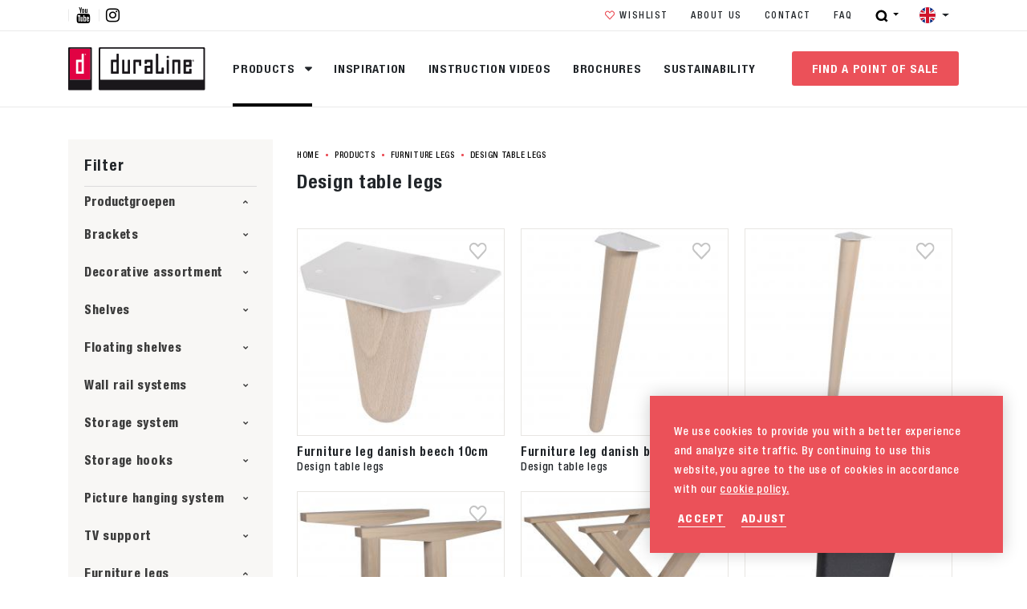

--- FILE ---
content_type: text/html; charset=UTF-8
request_url: https://www.duraline.eu/products/furniture-legs-2/design-table-legs
body_size: 50027
content:
<!DOCTYPE html> <html lang="en"> <head> <title>Design table legs | Duraline</title> <meta charset="utf-8"> <meta name="viewport" content="width=device-width, initial-scale=1, maximum-scale=1"> <link rel="canonical" href="/products/furniture-legs-2/design-table-legs" /> <meta http-equiv="language" content="en"> <meta name="description" lang="en" content=""> <meta name="keywords" lang="en" content=""> <meta name="author" lang="en" content="Duraline"> <meta name="robots" lang="en" content="all"> <meta name="format-detection" content="telephone=no"> <meta property="og:title" content="Design table legs" /> <meta property="og:description" content="" /> <meta property="og:url" content="/products/furniture-legs-2/design-table-legs" /> <meta property="og:type" content="article"> <link href="/public/themes/www/_compiled/css/libraries-5c3400e12d.css" rel="stylesheet" type="text/css" class="libraries"> <link href="/public/themes/www/_compiled/css/corporate-desktop-920c07d3d0.css" rel="stylesheet" type="text/css" class="corporate-desktop"> <script type="text/javascript">
                
                document.cookie = "device=tablet";
                location.reload();
                
            </script> <link rel="shortcut icon" href="/public/themes/www/_compiled/favicons/favicon.ico" type="image/x-icon"> <link rel="shortcut icon" href="/public/themes/www/_compiled/favicons/favicon-16x16.png" type="image/x-icon"> <link rel="shortcut icon" href="/public/themes/www/_compiled/favicons/favicon-32x32.png" type="image/x-icon"> <link rel="apple-touch-icon" href="/public/themes/www/_compiled/favicons/apple-touch-icon-114x114.png" type="image/png"> <link rel="apple-touch-icon" href="/public/themes/www/_compiled/favicons/apple-touch-icon-120x120.png" type="image/png"> <link rel="apple-touch-icon" href="/public/themes/www/_compiled/favicons/apple-touch-icon-144x144.png" type="image/png"> <link rel="apple-touch-icon" href="/public/themes/www/_compiled/favicons/apple-touch-icon-152x152.png" type="image/png"> <link rel="apple-touch-icon" href="/public/themes/www/_compiled/favicons/apple-touch-icon-167x167.png" type="image/png"> <link rel="apple-touch-icon" href="/public/themes/www/_compiled/favicons/apple-touch-icon-180x180.png" type="image/png"> <link rel="apple-touch-icon" href="/public/themes/www/_compiled/favicons/apple-touch-icon-57x57.png" type="image/png"> <link rel="apple-touch-icon" href="/public/themes/www/_compiled/favicons/apple-touch-icon-60x60.png" type="image/png"> <link rel="apple-touch-icon" href="/public/themes/www/_compiled/favicons/apple-touch-icon-72x72.png" type="image/png"> <link rel="apple-touch-icon" href="/public/themes/www/_compiled/favicons/apple-touch-icon-76x76.png" type="image/png"> <link rel="manifest" href="/public/themes/www/_compiled/favicons/manifest.json"> <!--[if lt IE 9]>
    <script src="https://cdnjs.cloudflare.com/ajax/libs/html5shiv/3.7.3/html5shiv.min.js"></script>
    <![endif]--> <script>
        var Site = {
            "id" : 2
        };

        function getTokenName() {
            return 'wingzz_token';
        }

        function getTokenValue() {
            return 'Eo36LA$QaWnn89dZNtsKhOMlaBDa5Jx8Jk0GoKoG';
        }
    </script> <script>
        // Exports data for Facebook Pixel
        var studioibizz_information_facebook = {
            content_ids: [75],
            content_type: "Productgroup"
        };
    </script> <script>(function(w,d,s,l,i){w[l]=w[l]||[];w[l].push({'gtm.start':
new Date().getTime(),event:'gtm.js'});var f=d.getElementsByTagName(s)[0],
j=d.createElement(s),dl=l!='dataLayer'?'&l='+l:'';j.async=true;j.src=
'https://www.googletagmanager.com/gtm.js?id='+i+dl;f.parentNode.insertBefore(j,f);
})(window,document,'script','dataLayer','GTM-MLZ2226');</script> <style>
        :root {
            --placeholder: url("../images/placeholders/2.jpg");
        }
    </style> </head> <body class=" view " data-language="en_GB"> <noscript><iframe src="https://www.googletagmanager.com/ns.html?id=GTM-MLZ2226" height="0" width="0" style="display:none;visibility:hidden"></iframe></noscript> <div class="ibizz-widget" data-uuid="eyJtb2R1bGUiOiJXaWRnZXRUb2VnYW5rZWxpamtoZWlkIiwic2l0ZV9pZCI6MywiaXRlbV9pZCI6MX0=" data-target="WidgetToegankelijkheid"></div> <script src="https://apps.ibizz.nl/loadWidget.js" fetchpriority="high" data-entry="aHR0cHM6Ly90b2VnYW5rZWxpamtoZWlkLndpZGdldHMuaWJpenoubmw="></script> <script type="text/javascript">
		if (JSON.parse(sessionStorage.getItem('animationsStatus'))) {
			document.documentElement.classList.add('accessibility-no-animations');
		}
    </script> <style>
				.accessibility-darkmode .Document.view:not(.home):not(.filter) .maincontainer .mainrow::before, 
				.accessibility-darkmode .Document.builder:not(.home):not(.filter) .maincontainer .mainrow::before,
                .accessibility-darkmode body .uspcolumn .fullcolumn .Usp.Overview.default::before,
				.accessibility-darkmode .News.view.default .mainrow > .maincolumn .Main .Text blockquote,
				.accessibility-darkmode .Form.Detail > .inner.dm-background {
                    background:#333 !important;
                }
				.accessibility-darkmode .navbar-brand {
					filter:invert(1) brightness(2);
				}
				.accessibility-darkmode .News.view.default .mainrow > .figurecolumn::before,
				.accessibility-darkmode .home .contentcolumn h1::before {
					display: none !important;
				}
				.accessibility-darkmode .modal-content,
				.accessibility-darkmode .colored.bglgrey{
					background:#333 !important;
					color:#fff !important;
				}
				.accessibility-darkmode .Faq.Overview.default .panel-group .panel-body ul.links > li > button::after, 
				.accessibility-darkmode .Faq.Overview.featured .panel-group .panel-body ul.links > li > button::after {
				color:#fff;
				}
				.accessibility-darkmode nav .more.outline.dark:hover {
					background:#333 !important; border-color:#333 !important; color:#fff !important;
				}
				.accessibility-darkmode ul.navbar.mainNav > li > a::before {
					background:currentColor;
				}
            </style> <div id="topcontainer"> <div id="svg-sprite" style="opacity:0;position:absolute;z-index:-99999;"> <svg xmlns="http://www.w3.org/2000/svg" xmlns:xlink="http://www.w3.org/1999/xlink"><defs><svg viewBox="0 0 45 45" id="24-7" xmlns="http://www.w3.org/2000/svg"><path d="M22.5 39.6C13 39.6 5.4 32 5.4 22.5c0-4.5 1.8-8.9 5-12.1 3.2-3.2 7.6-5 12.1-5 2.9 0 5.8.7 8.3 2.1l3.4 1.9h-4.6v2h8.1V3.3h-2v5L34 7.2c-3.3-2.5-7.3-3.8-11.4-3.8h-.1C11.9 3.4 3.3 12 3.3 22.6s8.6 19.2 19.2 19.2c10.2 0 18.6-8 19.2-18.2h-2c-.6 9-8.1 16-17.2 16"/><path d="M23.5 13.4h-2v9.5l5.6 5.7 1.4-1.5-5.1-5v-8.7z"/></svg><svg viewBox="0 0 28 28" id="3d" xmlns="http://www.w3.org/2000/svg"><path d="M21.5 27.3h-15v-5.1H2.9V15H4v6.1h2.6V7.7H3.9v5.6h-1V6.6h3.6V.8h14.9v5.6H25v7.2h-1.1V7.4h-2.6v13.5h2.6v-5.6H25V22h-3.6v5.3zM7.6 22.2v4h12.8V22h-2.5v-1.1h2.5V7.4h-2v-1h2V1.8h-2.5v1.5H10V1.8H7.6v4.8h2.5v1.1H7.6v13.5h2v1.1l-2-.1z"/><path d="M14 17.7l-4.9-2.5v-2.5l4.9-2.5 4.9 2.5v2.5L14 17.7zm-3.9-3.8v.7l3.3 1.7v-.7l-3.3-1.7zm7.8 0l-3.3 1.7v.7l3.3-1.7v-.7zM14 11.4L10.8 13l3.2 1.6 3.2-1.6-3.2-1.6z"/></svg><svg viewBox="0 0 20 12" id="arrow" xmlns="http://www.w3.org/2000/svg"><path d="M19.4 5.6L14.7.9l-.7.7 3.9 3.9H.6v1h17.3L14 10.4l.7.7 4.7-4.7.4-.4z"/></svg><svg viewBox="0 0 24 24" id="authentication--edit" xmlns="http://www.w3.org/2000/svg"><path d="M19.8 9.8l-5.6-5.6 1.1-1.1c1.3.5 2.4 1.3 3.4 2.2 1 1 1.7 2.1 2.2 3.4l-1.1 1.1zM9.2 20.4c-1-2.6-3.1-4.6-5.6-5.6l10-10 5.6 5.6-10 10zm-6.1-2.3c0-.9-.1-1.7-.1-2.5 2.5.9 4.5 2.9 5.4 5.4-.9-.1-1.7-.1-2.6-.1-.2-1.4-1.3-2.5-2.7-2.8m.1 2.7V19c.9.3 1.5 1 1.7 1.8-.6.1-1.2 0-1.7 0M22.8 8.7C22.3 6.9 21.3 5.3 20 4c-1.3-1.3-2.9-2.3-4.6-2.8-.3-.1-.7 0-.9.2l-13 13c-.2.2-.3.5-.3.7.2 2.1.2 4.3.2 6.6 0 .5.4.9.9.9 2.3 0 4.5.1 6.6.2H9c.2 0 .5-.1.6-.3l13-13c.3-.2.3-.5.2-.8"/></svg><svg viewBox="0 0 24 24" id="authentication--email" xmlns="http://www.w3.org/2000/svg"><path d="M16 12l5.6-5v10L16 12zM2.4 7L8 12l-5.6 5V7zm9.6 7.2L2.5 5.7c.1-.1.2-.1.3-.1h18.5c.1 0 .2 0 .3.1L12 14.2zm9.2 4.2H2.8c-.1 0-.2 0-.3-.1l6.3-5.6 2.9 2.6c.1.1.2.1.3.1.1 0 .2 0 .3-.1l2.9-2.6 6.3 5.6c-.1.1-.2.1-.3.1m0-14.8H2.8C1.4 3.6.4 4.6.4 6v12c0 1.3 1.1 2.4 2.4 2.4h18.5c1.3 0 2.4-1.1 2.4-2.4V6c-.1-1.4-1.1-2.4-2.5-2.4"/></svg><svg viewBox="0 0 24 24" id="authentication--password" xmlns="http://www.w3.org/2000/svg"><path d="M20.9 21.9H3.1V11.4h17.8v10.5zM6.6 7.4C6.6 4.4 9 2 12 2c2.9 0 5.3 2.4 5.3 5.4v2H6.6v-2zm14.3 2h-1.6v-2c0-4-3.3-7.3-7.3-7.3S4.7 3.4 4.7 7.4v2H3.1c-1.1 0-2 .9-2 2v10.5c0 1.1.9 2 2 2h17.8c1.1 0 2-.9 2-2V11.4c0-1.1-.9-2-2-2"/><path d="M11 17.1v2.3h2v-2.3c.6-.4 1.1-1 1.1-1.8 0-1.1-.9-2.1-2.1-2.1-1.1 0-2.1.9-2.1 2.1 0 .8.5 1.5 1.1 1.8"/></svg><svg viewBox="0 0 30 30" id="checkout--cart" xmlns="http://www.w3.org/2000/svg"><path d="M20.9 21.8c0 .7-.6 1.1-1.1 1.1-.7 0-1.1-.6-1.1-1.1v-6.4c0-.7.6-1.1 1.1-1.1.7 0 1.1.6 1.1 1.1v6.4zm-4.8 0c0 .7-.6 1.1-1.1 1.1-.7 0-1.1-.6-1.1-1.1v-6.4c0-.7.6-1.1 1.1-1.1.7 0 1.1.6 1.1 1.1v6.4zm-4.7 0c0 .7-.6 1.1-1.1 1.1-.6 0-1.1-.6-1.1-1.1v-6.4c0-.7.6-1.1 1.1-1.1.7 0 1.1.6 1.1 1.1v6.4zM9 6.1c0-.4.3-.7.7-.7h10.4c.4 0 .7.3.7.7v3.3H8.9L9 6.1zm15.1 3.2V6.1c0-2.1-1.7-3.8-3.8-3.8H9.9c-2.1 0-4 1.7-4 3.8v3.3h-4c-1 0-1.7.7-1.7 1.7v3.7c0 1 .7 1.7 1.7 1.7h.6l1.8 9.9c.1.9.9 1.4 1.7 1.4h18.2c.9 0 1.6-.6 1.7-1.4l1.8-10.1h.4c1 0 1.7-.7 1.7-1.7v-3.7c0-1-.7-1.7-1.7-1.7l-4 .1z"/></svg><svg viewBox="0 0 57 57" id="checkout--cart-plus" xmlns="http://www.w3.org/2000/svg"><path d="M42.1 32.8c-3.4 0-6.5-1-9.2-2.7v10c0 1-.8 1.8-1.8 1.8s-1.8-.8-1.8-1.8V30c0-.8.6-1.5 1.3-1.8-2.2-2.1-3.8-4.8-4.6-7.8H14.1v-5.2c0-.6.5-1.2 1.2-1.2h10.2c.2-1.7.7-3.4 1.4-4.9H15.3c-3.4 0-6.1 2.7-6.1 6.1v5.2H2.9C1.4 20.4.3 21.6.3 23v5.7c0 1.5 1.2 2.6 2.6 2.6h.8l2.9 15.9c.2 1.3 1.3 2.2 2.6 2.2h28.7c1.3 0 2.4-.9 2.6-2.2l2.7-14.6c-.4.2-.8.2-1.1.2zm-24.3 7.3c0 1-.8 1.8-1.8 1.8s-1.8-.8-1.8-1.8V30c0-1 .8-1.8 1.8-1.8s1.8.8 1.8 1.8v10.1zm7.5 0c0 1-.8 1.8-1.8 1.8s-1.8-.8-1.8-1.8V30c0-1 .8-1.8 1.8-1.8s1.8.8 1.8 1.8v10.1z"/><path d="M42.1 1.5C34 1.5 27.4 8 27.4 16.2S34 30.8 42.1 30.8s14.7-6.6 14.7-14.7S50.2 1.5 42.1 1.5zm6 16.2h-4.5v4.5c0 .8-.7 1.5-1.5 1.5s-1.5-.7-1.5-1.5v-4.5h-4.5c-.8 0-1.5-.7-1.5-1.5s.7-1.5 1.5-1.5h4.5v-4.5c0-.8.7-1.5 1.5-1.5s1.5.7 1.5 1.5v4.5h4.5c.8 0 1.5.7 1.5 1.5s-.7 1.5-1.5 1.5z"/></svg><svg version="1.1" id="checkout--delete" x="0" y="0" viewBox="0 0 24 24" xml:space="preserve" xmlns="http://www.w3.org/2000/svg"><style>.st0{fill:#1d1d1b}</style><path class="st0" d="M18.2 21.2H5.8l-1-15.9h14.3l-.9 15.9zM12 2.8c.6 0 1.2.2 1.6.6h-3.3c.5-.4 1.1-.6 1.7-.6m9.6.6h-5.7C15.2 1.9 13.7.9 12 .9c-1.7 0-3.2 1-3.9 2.5H2.4c-.5 0-.9.4-.9.9s.4.9.9.9H3l1 16c.1 1 .9 1.8 1.8 1.8h12.4c1 0 1.8-.8 1.8-1.8l1-16h.6c.5 0 .9-.4.9-.9s-.4-.9-.9-.9"/><path class="st0" d="M8.5 19.7c.6 0 1-.5.9-1l-.6-11c0-.5-.5-.9-1-.9s-.9.5-.9 1l.6 11c.1.5.5.9 1 .9M15.4 19.7c.1 0 .1 0 0 0 .5 0 .9-.4 1-.9l.6-11c0-.5-.4-.9-.9-1-.5 0-.9.4-1 .9l-.6 11c0 .5.4.9.9 1M12 19.7c.5 0 .9-.4.9-.9v-11c0-.5-.4-.9-.9-.9s-.9.4-.9.9v11c0 .5.4.9.9.9"/></svg><svg viewBox="0 0 22 22" id="checkout--filter" xmlns="http://www.w3.org/2000/svg"><path d="M1.6 19.2h10c.5 1.3 1.7 2.3 3.2 2.3 1.5 0 2.7-1 3.2-2.3h2.2c.6 0 1.1-.5 1.1-1.1 0-.6-.5-1.1-1.1-1.1H18c-.5-1.3-1.7-2.3-3.2-2.3s-2.7 1-3.2 2.3h-10c-.6 0-1.1.5-1.1 1.1 0 .6.5 1.1 1.1 1.1m13.3-2.3c.6 0 1.1.5 1.1 1.1 0 .6-.5 1.1-1.1 1.1-.6 0-1.1-.5-1.1-1.1-.1-.6.4-1.1 1.1-1.1m6.6-5.9c0-.6-.5-1.1-1.1-1.1h-10c-.5-1.4-1.8-2.3-3.3-2.3-1.5 0-2.7 1-3.2 2.3H1.6C1 9.9.5 10.4.5 11c0 .6.5 1.1 1.1 1.1h2.2c.5 1.3 1.7 2.3 3.2 2.3 1.5 0 2.7-1 3.2-2.3h10c.8 0 1.3-.5 1.3-1.1M8.3 11c0 .6-.5 1.1-1.1 1.1-.7 0-1.2-.5-1.2-1.1 0-.6.5-1.1 1.1-1.1.7 0 1.2.5 1.2 1.1M1.6 5.1h10c.5 1.3 1.7 2.3 3.2 2.3 1.5 0 2.7-1 3.2-2.3h2.2c.6 0 1.1-.5 1.1-1.1 0-.6-.5-1.1-1.1-1.1H18C17.5 1.6 16.3.6 14.8.6c-1.5 0-2.7 1-3.2 2.3h-10C1 2.8.5 3.3.5 3.9c0 .7.5 1.2 1.1 1.2m13.3-2.3c.6 0 1.1.5 1.1 1.1 0 .6-.5 1.1-1.1 1.1-.6 0-1.1-.5-1.1-1.1-.1-.6.4-1.1 1.1-1.1"/></svg><svg viewBox="0 0 40 40" id="checkout--service" xmlns="http://www.w3.org/2000/svg"><path d="M36.4 23c0 1.9-1.5 3.4-3.4 3.4h-2v-9.1h2c1.9 0 3.4 1.5 3.4 3.4V23zM22.5 37.5H20c-.8 0-1.5-.7-1.5-1.5s.7-1.5 1.5-1.5h2.5c.8 0 1.5.7 1.5 1.5s-.7 1.5-1.5 1.5M9.1 26.4H7c-1.9 0-3.4-1.5-3.4-3.4v-2.3c0-1.9 1.5-3.4 3.4-3.4h2v9.1zm24.3-11.1v-1.5c0-3.6-1.3-6.9-3.6-9.4C27.4 1.9 24.2.5 20.6.5h-1.2c-3.5 0-6.8 1.4-9.2 3.9-2.3 2.5-3.6 5.8-3.6 9.4v1.5c-2.8.2-5 2.5-5 5.4V23c0 3 2.4 5.4 5.4 5.4h3c.5 0 1-.4 1-1V16.3c0-.5-.4-1-1-1H8.6v-1.5c0-6.5 4.6-11.3 10.8-11.3h1.2c6.1 0 10.8 4.9 10.8 11.3v1.5H30c-.5 0-1 .4-1 1v11.1c0 .5.4 1 1 1h1.4c-.4 5.1-3.9 6.3-5.6 6.6-.5-1.4-1.8-2.4-3.3-2.4H20c-1.9 0-3.5 1.5-3.5 3.4s1.6 3.5 3.5 3.5h2.5c1.6 0 2.9-1.1 3.3-2.5.8-.1 2.1-.4 3.3-1.1 1.8-1 3.9-3.2 4.2-7.4 2.8-.2 5-2.5 5-5.3v-2.3c.1-3.1-2.1-5.4-4.9-5.6"/></svg><svg viewBox="0 0 22 22" id="checkout--sort" xmlns="http://www.w3.org/2000/svg"><path d="M8.9 7.5L5.6 4.2c-.2-.3-.5-.4-.9-.4-.3 0-.6.1-.8.4L.5 7.5C.1 8 0 8.7.5 9.2s1.2.5 1.7 0l1.4-1.4V14c0 .7.5 1.2 1.2 1.2S6 14.7 6 14V7.9l1.3 1.3c.5.5 1.2.5 1.7 0 .4-.5.4-1.2-.1-1.7M13.1 14.5l3.3 3.3c.2.2.5.4.9.4.3 0 .6-.1.8-.4l3.4-3.4c.5-.5.5-1.2 0-1.7s-1.2-.5-1.7 0l-1.4 1.4V7.9c0-.7-.5-1.2-1.2-1.2S16 7.2 16 7.9v6.2l-1.3-1.3c-.5-.5-1.2-.5-1.7 0-.4.5-.4 1.2.1 1.7"/></svg><svg version="1.1" id="checkout--trash" x="0" y="0" viewBox="0 0 24 24" xml:space="preserve" xmlns="http://www.w3.org/2000/svg"><style>.st0{fill:#1d1d1b}</style><path class="st0" d="M18.2 21.2H5.8l-1-15.9h14.3l-.9 15.9zM12 2.8c.6 0 1.2.2 1.6.6h-3.3c.5-.4 1.1-.6 1.7-.6m9.6.6h-5.7C15.2 1.9 13.7.9 12 .9c-1.7 0-3.2 1-3.9 2.5H2.4c-.5 0-.9.4-.9.9s.4.9.9.9H3l1 16c.1 1 .9 1.8 1.8 1.8h12.4c1 0 1.8-.8 1.8-1.8l1-16h.6c.5 0 .9-.4.9-.9s-.4-.9-.9-.9"/><path class="st0" d="M8.5 19.7c.6 0 1-.5.9-1l-.6-11c0-.5-.5-.9-1-.9s-.9.5-.9 1l.6 11c.1.5.5.9 1 .9M15.4 19.7c.1 0 .1 0 0 0 .5 0 .9-.4 1-.9l.6-11c0-.5-.4-.9-.9-1-.5 0-.9.4-1 .9l-.6 11c0 .5.4.9.9 1M12 19.7c.5 0 .9-.4.9-.9v-11c0-.5-.4-.9-.9-.9s-.9.4-.9.9v11c0 .5.4.9.9.9"/></svg><svg viewBox="0 0 24 24" id="close" xmlns="http://www.w3.org/2000/svg"><path d="M22.8 21.5L13.3 12l9.5-9.5-1.3-1.3-9.5 9.5-9.5-9.5-1.3 1.3 9.5 9.5-9.5 9.5 1.3 1.3 9.5-9.5 9.5 9.5z"/></svg><svg viewBox="0 0 45 45" id="contact" xmlns="http://www.w3.org/2000/svg"><path d="M38.9 18.5l-.1-.1v-.2c-.3-8.6-7.3-15.5-15.9-15.7-9-.2-16.4 6.9-16.6 15.8v.2l-.1.1c-3.1 1.4-5 4.5-5 7.8C1.1 31.1 5 35 9.8 35h1V17.7h-1c-.4 0-.7 0-1.1.1h-.3v-.3c.6-6.9 6.1-12.5 13-13 7.8-.6 14.6 5.2 15.3 13v.3h-.3c-.4 0-.7-.1-1.1-.1h-1V35h1c.4 0 .8 0 1.1-.1h.3V38h-8.1v-2.5h-6.1c-2 0-3.5 1.6-3.5 3.6s1.6 3.5 3.5 3.5h6.1V40h10.1v-5.8l.1-.1c1.9-.9 3.4-2.4 4.2-4.2 2.1-4.3.2-9.4-4.1-11.4zM8.4 19.9l.3-.1v13l-.3-.1c-2.6-.5-4.6-2.5-5.1-5.1-.7-3.5 1.6-7 5.1-7.7zm18.2 20.6h-4c-.8 0-1.5-.7-1.5-1.5s.7-1.5 1.5-1.5h4v3zm10-7.7l-.3.1v-13l.3.1c2.6.5 4.6 2.5 5.1 5.1.7 3.5-1.6 7-5.1 7.7z"/></svg><svg viewBox="0 0 50 50" id="correct" xmlns="http://www.w3.org/2000/svg"><path d="M43.16 6.4c-7.59 7.47-16.33 16.02-24.22 23.78L6.24 19.56 0 26.8l16.1 13.43 3.4 2.84 3.14-3.11C31.21 31.52 41.41 21.55 50 13.09L43.16 6.4z"/></svg><svg viewBox="0 0 28 28" id="cta--bewerking" xmlns="http://www.w3.org/2000/svg"><path d="M11.247 22.683l11.455-11.455 2.262 2.263L13.51 24.946zM7.212 18.667L18.667 7.212l2.05 2.05L9.264 20.719zM3.035 14.51L14.49 3.055l2.263 2.263L5.298 16.773z"/></svg><svg viewBox="0 0 28 28" id="cta--breedte" xmlns="http://www.w3.org/2000/svg"><path d="M12.9 3v9.9H7.2l1.7-1.6-1.6-1.6L3 14l4.3 4.3 1.5-1.5-1.7-1.6h5.7V25H15v-9.9h5.7l-1.6 1.6 1.5 1.5L25 14l-4.3-4.3-1.5 1.5 1.6 1.6h-5.7V3h-2.2z"/></svg><svg viewBox="0 0 35 35" id="cta--brochure" xmlns="http://www.w3.org/2000/svg"><path d="M33.8 32l-10-3.3V3.3l10 3.3V32zM13 31.7V6.3l9.1-3v25.4l-9.1 3zm-1.8 0l-10-3.3V3l10 3.3v25.4z"/></svg><svg viewBox="0 0 28 28" id="cta--dikte" xmlns="http://www.w3.org/2000/svg"><path d="M4.3 6.501h19.4v-2.2H4.3v2.2zM4.3 11.201h19.4v-2.9H4.3v2.9zM4.3 16.401h19.4v-3.5H4.3v3.5zM4.3 23.701h19.4v-5.5H4.3v5.5z"/></svg><svg viewBox="0 0 28 28" id="cta--lengte" xmlns="http://www.w3.org/2000/svg"><path d="M25 12.9h-9.9V7.2l1.6 1.7 1.5-1.5L14 3 9.7 7.3l1.5 1.5 1.6-1.7v5.7H3V15h9.9v5.7l-1.6-1.6-1.5 1.5L14 25l4.3-4.3-1.5-1.5-1.6 1.6v-5.7H25v-2.2z"/></svg><svg viewBox="0 0 35 35" id="cta--marker" xmlns="http://www.w3.org/2000/svg"><path d="M17.5 31.9L8.8 17.8c-.2-.4-.4-.7-.6-1.1-1.2-3-.8-6.5 1.1-9.2 1.8-2.7 4.9-4.4 8.2-4.3 3.2 0 6.3 1.5 8.1 4.2 1.9 2.6 2.3 6 1.2 9.1 0 .1-.1.2-.1.3-.1.3-.3.6-.5.9l-8.7 14.2zm0-24c-2.6 0-4.8 2.1-4.8 4.8 0 2.6 2.1 4.8 4.8 4.8 2.6 0 4.7-2.1 4.8-4.7 0-2.7-2.1-4.8-4.8-4.9z"/></svg><svg viewBox="0 0 30 30" id="cta--questions" xmlns="http://www.w3.org/2000/svg"><path d="M14.96 30l-2.74-2.74.08-.08H1.41V0h27.17v27.17h-10.8L14.96 30zM15 16.8c-.65 0-1.17.53-1.17 1.17 0 .65.53 1.17 1.17 1.17.65 0 1.17-.52 1.17-1.17 0-.64-.52-1.17-1.17-1.17zm0-6.67c.74 0 1.34.6 1.34 1.34 0 .35-.14.7-.39.95-.03.03-.11.1-.17.14l-.04.03c-1.15.8-1.83 2.12-1.81 3.51 0 .07.06.13.13.13h1.89c.07 0 .13-.06.13-.13a2.13 2.13 0 011.02-1.85l.03-.03c.12-.1.23-.19.34-.3 1.36-1.36 1.36-3.57 0-4.93s-3.57-1.36-4.93 0c-.65.65-1.02 1.54-1.02 2.47 0 .07.06.13.13.13h1.9c.07 0 .13-.06.13-.13-.02-.73.58-1.33 1.32-1.33z"/></svg><svg viewBox="0 0 35 35" id="cta--staal" xmlns="http://www.w3.org/2000/svg"><path d="M18.5 27.3l-1 .5-1-.5-10.4-5.2-4.2 2.1L17.5 32l15.6-7.8-4.2-2.1-10.4 5.2zM17.5 3L1.9 10.8l15.6 7.8 15.6-7.8L17.5 3z"/><path d="M18.5 20.6l-1 .5-1-.5-10.4-5.2-4.2 2.1 15.6 7.8 15.6-7.8-4.2-2.1-10.4 5.2z"/></svg><svg viewBox="0 0 28 28" id="cta--type" xmlns="http://www.w3.org/2000/svg"><path d="M14 25l-5.2-5.3 5.2-5.2 5.3 5.2L14 25zm5.7-5.8L14.5 14l5.2-5.2L25 14l-5.3 5.2zm-11.4 0L3 14l5.3-5.2 5.2 5.2-5.2 5.2zm5.7-5.7L8.8 8.3 14 3l5.3 5.3-5.3 5.2z"/></svg><svg viewBox="0 0 12 12" id="download" xmlns="http://www.w3.org/2000/svg"><path d="M10.943 2.457l-1.6-1.4-3.4 3-3.4-3-1.6 1.4 5 4.4 5-4.4zM.943 8.957h10.1v2H.943z"/></svg><svg viewBox="0 0 28 28" id="email" xmlns="http://www.w3.org/2000/svg"><path d="M27.5 23.4H.5V4.6h27v18.8zm-16.8-7.7l-7.6 6.2h21.7l-7.7-6.2-3 2.9-.2.2h-.1l-1-1.1-2.1-2zM26 7.1l-7.8 7.5L26 21V7.1zM2 7.2v13.7l7.7-6.3L2 7.2zm.9-1.1l11 10.7L25 6.1H2.9z"/></svg><svg viewBox="0 0 30 30" id="favorite" xmlns="http://www.w3.org/2000/svg"><path d="M14.99 28.58c-.39 0-.75-.16-1.02-.44L2.36 15.84a8.745 8.745 0 010-11.94C5.37.72 10.39.59 13.57 3.6l.3.3L15 5.1l1.13-1.19a7.901 7.901 0 0111.51 0 8.745 8.745 0 010 11.94c-1.93 2.04-3.87 4.08-5.8 6.13s-3.88 4.1-5.83 6.16c-.01.01-.02.02-.03.04l-.01.01c-.27.25-.62.39-.98.39zM8.11 4.18c-1.41.01-2.76.61-3.72 1.65v.01a5.943 5.943 0 000 8.06L15 25.12c1.87-1.97 3.77-3.98 5.6-5.91l.01-.02.03-.03c1.65-1.75 3.3-3.49 4.95-5.24a5.935 5.935 0 000-8.07 4.975 4.975 0 00-7.04-.4c-.14.13-.28.26-.4.4l-2.13 2.27-.02.02-.03.03c-.56.53-1.45.51-1.99-.05l-2.15-2.28a5.06 5.06 0 00-3.72-1.66z"/></svg><svg viewBox="0 0 20 20" id="favorite-full" xmlns="http://www.w3.org/2000/svg"><path d="M19.4 4.5C19 3.2 18.1 2.2 17 1.7c-.9-.5-1.8-.5-2.6-.5-1.9 0-3.5.8-4.4 2.2C9.1 2 7.4 1.2 5.5 1.2c-.8 0-1.7.2-2.5.5-1.1.5-2 1.6-2.4 2.9C0 6.1.1 7.8.8 9.2c.6 1.3 2.6 3.9 8.5 9.3l.3.3c.1.1.3.1.4.1h.1c.1 0 .1 0 .2-.1h.2l.3-.3c5.9-5.3 7.9-8 8.5-9.3.6-1.4.6-3.2.1-4.7z"/></svg><svg viewBox="0 0 38 38" id="file" xmlns="http://www.w3.org/2000/svg"><path d="M32.1 37H5.9V1h20.3l5.9 5.9V37zM7.5 2.6v32.7h22.9V9.2h-6.5V2.6H7.5zm18 0v4.9h4.9l-4.9-4.9z"/></svg><svg viewBox="0 0 22 22" id="general--mail" xmlns="http://www.w3.org/2000/svg"><path d="M20.7 16.6c0 .8-.7 1.5-1.5 1.5H2.7c-.8 0-1.5-.7-1.5-1.5V5.4c0-.8.7-1.5 1.5-1.5h16.5c.8 0 1.5.7 1.5 1.5v11.2zM19.3 2.7H2.7C1.2 2.7 0 3.9 0 5.4v11.3c0 1.5 1.2 2.7 2.7 2.7h16.5c1.5 0 2.7-1.2 2.7-2.7V5.4c0-1.5-1.2-2.7-2.6-2.7"/><path d="M13.9 10.9l5.3-4.8c.2-.2.3-.6 0-.9-.2-.2-.6-.3-.9 0L11 11.8l-1.4-1.3-.1-.1-5.9-5.2c-.2-.3-.6-.3-.9 0-.2.3-.2.6 0 .9l5.4 4.8-5.4 5c-.2.2-.3.6 0 .9.2.1.4.2.5.2.1 0 .3-.1.4-.2l5.5-5.1 1.5 1.3c.1.1.3.2.4.2.1 0 .3-.1.4-.2l1.5-1.4 5.4 5.2c.1.1.3.2.4.2.2 0 .3-.1.4-.2.2-.2.2-.6 0-.9l-5.2-5z"/></svg><svg viewBox="0 0 22 22" id="general--print" xmlns="http://www.w3.org/2000/svg"><path d="M19.8 12.9c0 1.1-.9 1.9-1.9 1.9h-.5v-1.4h.8c.3 0 .6-.3.6-.6s-.3-.6-.6-.6H3.8c-.3 0-.6.3-.6.6s.3.6.6.6h.9v1.4h-.6c-1.1 0-1.9-.9-1.9-1.9v-5c0-1 .9-1.9 1.9-1.9h13.7c1.1 0 1.9.9 1.9 1.9v5zM16.2 20c0 .2-.2.4-.4.4H6.2c-.2 0-.4-.2-.4-.4v-6.5h10.4V20zM5.8 3.6c0-1.1.9-1.9 1.9-1.9h6.5c1.1 0 1.9.9 1.9 1.9v1.2H5.8V3.6zm12.1 1.2h-.5V3.6c0-1.7-1.4-3.1-3.1-3.1H7.7C6 .5 4.6 1.9 4.6 3.6v1.2h-.5C2.4 4.8 1 6.2 1 7.9v5C1 14.6 2.4 16 4.1 16h.5v3.9c0 .9.7 1.5 1.5 1.5h9.6c.9 0 1.5-.7 1.5-1.5V16h.5c1.7 0 3.1-1.4 3.1-3.1v-5c.2-1.7-1.2-3.1-2.9-3.1"/><path d="M7.2 16.4h7.5c.3 0 .6-.3.6-.6s-.3-.6-.6-.6H7.2c-.3 0-.6.3-.6.6s.3.6.6.6M14.7 17.6H7.3c-.3 0-.6.3-.6.6s.3.6.6.6h7.5c.3 0 .6-.3.6-.6-.1-.4-.3-.6-.7-.6M17.9 7.1h-1.2c-.3 0-.6.3-.6.6s.3.6.6.6h1.2c.3 0 .6-.3.6-.6-.1-.3-.3-.6-.6-.6"/></svg><svg viewBox="0 0 28 28" id="hr" xmlns="http://www.w3.org/2000/svg"><path d="M0 10.1h1.1v1.1H0zM3.4 10.1h1.1v1.1H3.4zM6.7 10.1h1.1v1.1H6.7zM10.1 10.1h1.1v1.1h-1.1zM13.4 10.1h1.1v1.1h-1.1zM16.8 10.1h1.1v1.1h-1.1zM20.2 10.1h1.1v1.1h-1.1zM23.5 10.1h1.1v1.1h-1.1zM26.9 10.1H28v1.1h-1.1z"/><g><path d="M0 13.4h1.1v1.1H0zM3.4 13.4h1.1v1.1H3.4zM6.7 13.4h1.1v1.1H6.7zM10.1 13.4h1.1v1.1h-1.1zM13.4 13.4h1.1v1.1h-1.1zM16.8 13.4h1.1v1.1h-1.1zM20.2 13.4h1.1v1.1h-1.1zM23.5 13.4h1.1v1.1h-1.1zM26.9 13.4H28v1.1h-1.1z"/></g><g><path d="M0 16.8h1.1v1.1H0zM3.4 16.8h1.1v1.1H3.4zM6.7 16.8h1.1v1.1H6.7zM10.1 16.8h1.1v1.1h-1.1zM13.4 16.8h1.1v1.1h-1.1zM16.8 16.8h1.1v1.1h-1.1zM20.2 16.8h1.1v1.1h-1.1zM23.5 16.8h1.1v1.1h-1.1zM26.9 16.8H28v1.1h-1.1z"/></g></svg><svg viewBox="0 0 12 12" id="info" xmlns="http://www.w3.org/2000/svg"><path d="M6 0C2.7 0 0 2.7 0 6s2.7 6 6 6 6-2.7 6-6-2.7-6-6-6" fill="#373737"/><path d="M5.1 4.1h1.8V2.3H5.1v1.8zM5.1 9.7h1.8V5H5.1v4.7z" fill="#fff"/></svg><svg viewBox="0 0 30 30" id="information" xmlns="http://www.w3.org/2000/svg"><path d="M15 0C6.72 0 0 6.72 0 15s6.72 15 15 15 15-6.72 15-15C29.98 6.73 23.27.02 15 0"/><path d="M13.13 9.38h3.75V5.63h-3.75v3.75zM13.13 24.38h3.75V13.13h-3.75v11.25z" fill="#fff"/></svg><svg viewBox="0 0 28.1 37" id="leaf" xmlns="http://www.w3.org/2000/svg"><path d="M28 .6c-.1-.3-.5-.6-.9-.6C17 0 8.6 3.3 4 9 .4 13.4-.8 19.1.5 25.3l1.9-.4c-1.2-5.6-.1-10.7 3.1-14.6C9.3 5.5 16 2.6 24.3 2.1h.5l-.2.4C23 5.2 23 8.4 23 11.6c0 6.9.1 13.5-14.3 16.8l-.3.1v-.3c.6-7.2 3.8-13.1 8.3-15.6l-.9-1.8C7.7 15.3 4.9 27.5 6.9 37l1.9-.4c-.4-1.9-.6-3.9-.6-5.8v-.2h.2C25.1 26.9 25 18.4 25 11.6c0-4 0-7.5 2.7-9.9.3-.2.5-.7.3-1.1"/></svg><svg viewBox="0 0 28 28" id="location" xmlns="http://www.w3.org/2000/svg"><path d="M27.472 14.406h-27v-5l2.5-5.3h22l2.5 5.5v4.8zm-23.2-8.4l-1.8 3.9v2.6h23.2v-2.6l-1.8-3.9h-19.6zM23.172 23.906h1.9v-8.4h-1.9v8.4zM14.872 15.506v6.5h-10.1v-6.5h-1.9v8.4h13.9v-8.4h-1.9z"/></svg><svg viewBox="0 0 50 50" id="locator" xmlns="http://www.w3.org/2000/svg"><path d="M50 0L0 22.72l22.73 4.55L27.27 50 50 0z"/></svg><svg viewBox="0 0 151 69" id="logo" xmlns="http://www.w3.org/2000/svg"><path d="M53.6 68.1c-5.2.1-10.5-.5-15.5-1.8-4.5-1.2-8.7-3.2-12.5-5.9-3.8-2.6-6.9-6-9.1-10-2.1-3.8-3.2-8.1-3.2-12.4 0-3.6.9-7.1 2.7-10.2 1.9-3.3 4.4-6.2 7.3-8.5 6.4-5 15-8.3 24.3-9.1 2.8-2.9 6.1-5.3 9.8-6.9 3.8-1.6 7.9-2.4 12-2.4 7.2 0 13.2 2.3 19.8 7.6l-1.1.9c-6.4-5.1-12-7.3-18.7-7.3-8.3 0-15.4 3-19.7 8.1h2.8c6.6 0 13.1 2 18.5 5.8 2.5 1.8 4.6 4.1 6.1 6.7 1.5 2.7 2.3 5.8 2.3 8.9 0 1.1-.1 2.1-.3 3.2 1-.2 2-.4 3-.7.1-.4.2-.8.2-1.2 1.6-7.9 3-14.6 9.7-20.8 3.1-2.8 6-4.2 9-4.2 1.6 0 3.2.6 4.4 1.6 1.2 1.2 1.9 2.8 1.8 4.6 0 3-1.5 6.1-4.5 9.2-3 3.2-7.6 6.4-13.5 9.5v1.5c.1 2.7-.1 5.5-.5 8.2-1 6.1-3.8 11.6-8.2 15.9-2.2 2.1-4.7 3.8-7.4 5.2-2.9 1.5-6 2.5-9.1 3.2-3.3.9-6.8 1.3-10.4 1.3zm-7-56.4c-17.8 2.1-31.2 14.1-31.2 28 0 7.1 3.6 13.8 10 18.9 6.6 5.2 15.4 8.1 24.9 8.1 9.6.2 18.8-4.4 24.4-12.2 3.1-4.4 5.5-10.5 7.4-19.1-1 .4-2.1.6-3.2.9C75 46.7 66 52.5 53.7 52.5c-12.6 0-21.1-6.1-21.1-15.1.1-1.6.5-3.2 1.3-4.7l1.5.3c-.7 1.5-1.1 3.2-1.2 4.8 0 3.7 1.9 7.1 5.5 9.6 3.7 2.5 8 3.9 12.5 3.8 10.7 0 20-5.7 24.4-14.8-2.3.2-4.8.3-7 .3-6.1 0-12.1-1.7-17.2-4.9-2.3-1.5-4.2-3.4-5.7-5.7-1.4-2.2-2.2-4.8-2.2-7.4.1-2.5.8-4.9 2.1-7zm4.5-.3h-2.2c-1.3 2-2.8 4.3-2.8 7.4 0 4.6 2.6 8.9 7.2 12 5.1 3.2 11 4.8 17 4.7 2.2 0 4.4-.1 6.6-.3.6-1.6.9-3.3.9-5 0-4.8-2.7-9.5-7.4-13-4.9-3.7-11.8-5.8-19.3-5.8zM101 9.2c-3.3 0-5.9 1.9-7.9 5.6-2 3.8-3.3 9.5-3.7 16.8 10.2-5.8 15.2-12.1 15.2-19.3 0-1.9-1.5-3.1-3.6-3.1z" fill="#c2baaf"/><path d="M7 29.1c-.7-.3-1.5-.5-2.2-.5-.8-.1-1.6.5-1.7 1.3v.2c0 1.9 4.8 1.1 4.8 4.8 0 2.4-1.9 3.3-4.1 3.3-1 0-1.9-.1-2.8-.4l.2-2c.8.4 1.6.7 2.5.7.8 0 1.9-.4 1.9-1.4 0-2.1-4.8-1.2-4.8-4.8 0-2.4 1.9-3.3 3.8-3.3.9 0 1.8.1 2.6.4L7 29.1zM13.3 38.2c-1.2 0-2.3-.4-3.1-1.2-.7-.8-1.1-1.9-1.1-3 0-1.2.4-2.3 1.2-3.1.8-.8 1.9-1.2 3-1.1 1.1 0 2.2.4 3 1.1.8.8 1.3 2 1.2 3.1 0 1.1-.4 2.2-1.1 3-.8.9-1.9 1.3-3.1 1.2zm0-6.8c-1.2.1-2.1 1.1-2 2.3v.1c0 1 .3 2.8 2 2.8s2-1.8 2-2.8c.1-1.2-.7-2.2-1.9-2.4h-.1zM19.3 38.1h2.1V26.3h-2.1v11.8zM25.7 38.1h-2.1V30h2.1v8.1zm0-9.6h-2.1v-2h2.1v2zM30.8 38.2c-1 .1-2-.4-2.6-1.3-.5-.9-.8-1.9-.8-3 0-1.3.3-4.2 3.4-4.2.9 0 1.8.4 2.4 1.1v-4.6h2.1V38h-2v-.9c-.6.8-1.5 1.2-2.5 1.1zm.6-6.8c-1.3 0-1.7 1.3-1.7 2.6s.5 2.6 1.8 2.6c1.4 0 1.9-1.4 1.9-2.6-.1-1.2-.7-2.6-2-2.6zM38.3 31.5h-1.6V30h1.6v-1.1c-.2-1.4.8-2.6 2.2-2.7h.4c.5 0 1 .1 1.5.2l-.2 1.6c-.3-.2-.6-.3-.9-.3-.7 0-.9.6-.9 1.2v1h1.8v1.5h-1.8v6.5h-2.1v-6.4zM43.7 38.1h2.1V26.3h-2.1v11.8zM51.7 38.2c-1.2 0-2.3-.4-3.1-1.2-.7-.8-1.1-1.9-1.1-3 0-1.2.4-2.3 1.2-3.1.8-.8 1.9-1.2 3-1.1 1.1 0 2.2.4 3 1.1.8.8 1.3 2 1.2 3.1 0 1.1-.4 2.2-1.1 3-.8.9-1.9 1.3-3.1 1.2zm0-6.8c-1.2.1-2.1 1.1-2 2.3v.1c0 1 .3 2.8 2 2.8 1.8 0 2-1.8 2-2.8.1-1.2-.7-2.2-1.9-2.4h-.1zM61.3 38.2c-1.2 0-2.3-.4-3.1-1.2-.7-.8-1.1-1.9-1.1-3 0-1.2.4-2.3 1.2-3.1.8-.8 1.9-1.2 3-1.1 1.1 0 2.2.4 3 1.1.8.8 1.3 2 1.2 3.1 0 1.1-.4 2.2-1.1 3-.8.9-2 1.3-3.1 1.2zm0-6.8c-1.2.1-2.1 1.1-2 2.3v.1c0 1 .3 2.8 2 2.8 1.8 0 2-1.8 2-2.8.1-1.2-.7-2.2-1.9-2.4h-.1zM67.2 30h1.9v1.8c.2-1.1 1.1-1.9 2.2-2 .2 0 .4 0 .6.1V32c-.3-.1-.6-.2-.9-.2-1.7 0-1.7 2.1-1.7 3.3v3h-2.1V30zM73.4 26.6h-.9v-.4h2.3v.4h-.9v2.7h-.4v-2.7zM75.2 26.2h.8l1 2.5.9-2.5h.7v3h-.4v-2.6l-1 2.6h-.4l-1-2.6v2.6h-.4v-3zM87.7 38h1.1v-1.1h-1.1V38zM90.1 38h1.1v-1.1h-1.1V38zM92.6 38h1.1v-1.1h-1.1V38zM95.3 33.9h-1.1v-.7h1.1v-.4c0-1.2.3-1.9 1.6-1.9.2 0 .4 0 .6.1v.7c-.1 0-.3-.1-.4-.1-.8 0-.9.5-.9 1.1v.5h1.3v.7h-1.3V38h-.9v-4.1zM100.3 38.1c-1.3 0-2.4-1.1-2.4-2.4v-.1c-.1-1.3.9-2.4 2.2-2.5h.2c1.3 0 2.4 1 2.4 2.3v.2c0 1.3-1 2.5-2.3 2.5h-.1zm0-4.3c-.9.1-1.6.9-1.5 1.8-.1.9.5 1.7 1.4 1.8h.1c.9-.1 1.6-.8 1.5-1.7v-.1c.1-.9-.6-1.7-1.5-1.8zM103.8 33.2h.8v.8c.2-.5.7-.8 1.2-.9.2 0 .4 0 .6.1v.8c-.2-.1-.3-.1-.5-.1-.8 0-1.3.8-1.3 2V38h-.9v-4.8zM109.5 38.1c-1.3.1-2.4-.8-2.5-2.1v-.5c-.1-1.2.8-2.3 2-2.4h.2c1.4 0 2.1.9 2.1 2.7h-3.4c0 .4.2.8.5 1.1.3.3.7.5 1.1.5.5 0 1-.2 1.5-.5v.9h-.1c-.5.2-.9.3-1.4.3zm-.3-4.3c-.7 0-1.3.6-1.3 1.3h2.5c0-.4-.1-.7-.4-1-.2-.2-.5-.3-.8-.3zM114.5 38h-1.1l-1.7-4.8h1l1.3 3.9 1.3-3.9h.9l-1.7 4.8zM119 38.1c-1.3.1-2.4-.8-2.5-2.1v-.5c-.1-1.2.8-2.3 2-2.4h.2c1.4 0 2.1.9 2.1 2.7h-3.4c0 .4.2.8.5 1.1.3.3.7.5 1.1.5.5 0 1-.2 1.5-.5v.9h-.1c-.4.2-.9.3-1.4.3zm-.2-4.3c-.7 0-1.3.6-1.3 1.3h2.5c0-.4-.1-.7-.4-1-.2-.2-.5-.3-.8-.3zM122 33.2h.8v.8c.2-.5.7-.8 1.2-.9.2 0 .4 0 .6.1v.8c-.2-.1-.3-.1-.5-.1-.8 0-1.3.8-1.3 2V38h-.8v-4.8zM127.9 39.3c.1 0 .3.1.4.1.8 0 1.1-1.1 1.1-1.2 0-.2-.1-.3-.2-.5l-1.6-4.5h1l1.3 4 1.3-4h.9l-1.8 4.9c-.3.9-.7 2-1.8 2-.2 0-.4 0-.6-.1v-.7zM134.9 38.1c-1.3 0-2.4-1.1-2.4-2.4v-.1c-.1-1.3.9-2.4 2.2-2.5h.2c1.3 0 2.4 1 2.4 2.3v.2c0 1.3-1 2.5-2.3 2.5h-.1zm0-4.3c-.9.1-1.6.9-1.5 1.8-.1.9.5 1.7 1.4 1.8h.1c.9-.1 1.6-.8 1.5-1.7v-.1c0-.9-.6-1.7-1.5-1.8zM142.6 38h-.9v-.8c-.3.6-.9.9-1.6.9-1.2 0-1.8-.8-1.8-2.1v-2.8h.9v2.5c0 1.1.2 1.7 1 1.7 1 0 1.5-.8 1.5-2v-2.2h.9V38zM144 33.2h.8v.8c.2-.5.7-.8 1.2-.9.2 0 .4 0 .6.1v.8c-.2-.1-.3-.1-.5-.1-.8 0-1.3.8-1.3 2V38h-.8v-4.8zM147.3 37.1c.3.2.7.3 1.1.3.4 0 .9-.2.9-.7 0-.9-2.1-.8-2.1-2.1 0-1 .7-1.5 1.7-1.5.4 0 .7.1 1.1.2l-.1.8c-.3-.1-.6-.2-.9-.2-.5 0-.8.2-.8.6 0 1 2.1.7 2.1 2.2 0 .8-.7 1.5-1.5 1.5h-.2c-.5 0-.9-.1-1.3-.3v-.8z" fill="#020203"/></svg><svg viewBox="0 0 60 60" id="mail" xmlns="http://www.w3.org/2000/svg"><path d="M19.06 14.39h21.89c.58-.06 1-.57.95-1.15.05-.58-.38-1.09-.95-1.15H19.06c-.58.06-1 .57-.95 1.15-.05.58.37 1.09.95 1.15M19.06 22.01h21.89c.58-.06 1-.57.95-1.15.05-.58-.38-1.09-.95-1.15H19.06c-.58.06-1 .57-.95 1.15-.05.57.37 1.08.95 1.15M41.9 28.48c.05-.58-.38-1.09-.95-1.15H19.06c-.58.06-1 .57-.95 1.15-.05.58.38 1.09.95 1.15h21.89c.58-.07 1-.57.95-1.15" fill="#e50043"/><path d="M58.85 53.95H1.15c-.64 0-1.15-.51-1.15-1.14V29.07c0-.18.05-.36.12-.52l.08-.14c.05-.08.12-.16.2-.22l.29-.18c.11-.05.23-.08.34-.09l.09-.03.03.02h8.27V7.19c0-.63.51-1.15 1.15-1.15h38.85c.63 0 1.15.51 1.15 1.15v20.7l8.46.03c.09.01.18.03.26.07l.28.17c.08.06.15.13.21.22l.09.14c.08.16.12.34.13.52V52.8c0 .64-.51 1.15-1.15 1.15zM2.31 30.94v20.69h55.4V30.94L31.26 44.68c-.79.4-1.72.4-2.51 0L2.31 30.94zm9.41-22.6v24.91l18.07 9.39c.06.03.13.04.2.04s.14-.01.2-.04l18.08-9.39V8.34H11.72zM50.58 30.2v1.86l3.57-1.86h-3.57zm-44.72 0l3.57 1.86V30.2H5.86z"/></svg><svg viewBox="0 0 60 60" id="marker" xmlns="http://www.w3.org/2000/svg"><path d="M27.55 0c-.08 0-.16.01-.24.02C17.34 1.27 9.78 9.63 9.55 19.67c-.08 6.55 3.48 13.16 7.55 19.8s8.71 13.35 11.17 19.65c.27.7 1.06 1.05 1.76.78.35-.13.63-.41.77-.76 2.61-6.25 7.42-12.82 11.64-19.37s7.93-13.09 8.01-19.64C50.5 10.07 43.1 1.5 33.12.09a1.365 1.365 0 10-.4 2.7h.03C41.38 4 47.78 11.41 47.71 20.13c-.06 5.51-3.42 11.73-7.58 18.18-3.61 5.59-7.68 11.34-10.55 17.14-2.73-5.86-6.7-11.71-10.17-17.38-4.01-6.54-7.2-12.83-7.14-18.35.23-8.7 6.77-15.92 15.4-16.99.75-.03 1.34-.67 1.3-1.42S28.3-.03 27.55 0"/><path d="M30 29.9h-.11a9.558 9.558 0 01-9.43-9.65A9.574 9.574 0 0130 10.82h.11c5.26.07 9.48 4.38 9.43 9.65-.08 5.22-4.33 9.41-9.54 9.43zm0-16.35c-3.76.02-6.78 3.09-6.76 6.84.02 3.69 2.99 6.69 6.68 6.76H30a6.795 6.795 0 006.71-6.89c-.05-3.66-2.98-6.63-6.64-6.71H30z" fill="#e50043"/></svg><svg viewBox="0 0 60 60" id="mobile" xmlns="http://www.w3.org/2000/svg"><path d="M43.61 60H16.39c-3.07 0-5.55-2.49-5.56-5.56V5.55c0-3.07 2.49-5.55 5.56-5.55h27.22c3.06.01 5.54 2.49 5.56 5.55v48.89c-.02 3.07-2.5 5.55-5.56 5.56zm-30.55-8.89v3.33c0 1.84 1.49 3.33 3.33 3.33h27.22c1.84 0 3.33-1.49 3.34-3.33V5.55c0-1.84-1.5-3.33-3.34-3.33H16.39c-1.84 0-3.33 1.49-3.33 3.33v43.33h30.27c.61 0 1.11.5 1.11 1.11s-.5 1.11-1.11 1.11c0 0 0 0 0 0H13.06z" stroke="#000" stroke-width=".1" stroke-miterlimit="10"/><path d="M29.99 56.62a2.09 2.09 0 11-.1-4.18h.1c1.15.02 2.07.94 2.09 2.09 0 1.16-.94 2.09-2.09 2.09zM27.57 7.29h4.85c.61-.02 1.09-.54 1.07-1.15a1.1 1.1 0 00-1.08-1.07h-4.84c-.61-.02-1.13.46-1.15 1.07s.46 1.13 1.07 1.15h.08M35.83 7.29h.82c.61.02 1.13-.46 1.15-1.07.02-.61-.46-1.13-1.07-1.15h-.96c-.61.02-1.09.53-1.07 1.15.02.58.49 1.05 1.07 1.07h.06z" stroke="#000" stroke-width=".1" stroke-miterlimit="10"/><path d="M26.92 24.22c.44-.43.44-1.13.01-1.57l-.01-.01c-.4-.43-1.08-.45-1.51-.05l-.05.05-2.87 2.91c-.43.44-.42 1.14.02 1.57.2.2.48.31.76.32.29 0 .57-.11.78-.31l2.87-2.91zM37.17 20.42L23.83 33.75c-.43.44-.42 1.14.01 1.57.44.43 1.14.42 1.57-.01l13.33-13.33c.43-.44.43-1.14 0-1.58-.44-.43-1.14-.42-1.57.02M37.14 30.11l-3.67 3.67c-.43.44-.43 1.14 0 1.58.44.41 1.13.41 1.58 0l3.67-3.67c.41-.46.36-1.17-.1-1.58-.42-.37-1.05-.37-1.48 0" fill="#e50043" stroke="#e50043" stroke-width=".2" stroke-miterlimit="10"/></svg><svg viewBox="0 0 260 260" id="nederland" xmlns="http://www.w3.org/2000/svg"><path d="M217.7 2l-16.2 3.9L164 10l-25.4 17v14.3l-5.9 20.4H154L148.2 85l-24.6 25.8-8.4-3.6V95.5l8.4-10.5 4.6-11.8-13-20.1H96l-9.2 54-19.6 32-6.6 13.1-9.1 4.4-14 11.4 23.1 12.7-37.6 3.8 28.6 13.8H19l4 12.9 11.2-4.4 17.4 11.6L68 202.5h12.5l6.4-11.4 15.6 6.4 12.8-6.4 13 19.3 35.8 11.6-15.8 27.4 5.8 8.6h19.1l2.8-16.4-9.8-3.8 2.5-6.5 12.3-7.4v-5.5h-5.1l7.3-15.9v-15l-14.6-19.4v-9.4l9.1-6.5 17.2 6.5 17.5-6.5 6.5-6.9-7.8-10.9 21.2-14.5-3.4-19.7-17.8-4.7V83.1l23.2-2V61.7l6.7-14.5V27l-15.7-10.1L217.7 2z"/></svg><svg viewBox="0 0 14 17" id="phone" xmlns="http://www.w3.org/2000/svg"><path d="M3.215 0l3.046 4.264-2.3 1.58c-.451 1.381 3.213 6.508 4.69 6.566l2.3-1.58L14 15.094l-2.31 1.569c-2.057 1.428-6.39-1.95-8.74-5.234S-1.152 3 .92 1.59z"/></svg><svg viewBox="0 0 50 50" id="play" xmlns="http://www.w3.org/2000/svg"><path d="M2.5 0v50l45-25-45-25z"/></svg><svg viewBox="0 0 60 60" id="productgroup--bath" xmlns="http://www.w3.org/2000/svg"><path d="M58.3 22.84c1.09 1.05 1.7 2.44 1.7 3.92s-.6 2.87-1.7 3.92c-.63.6-1.37 1.04-2.17 1.3v10.37c0 5.08-3.1 9.45-7.5 11.33v3.08c0 .97-.79 1.76-1.76 1.76s-1.76-.79-1.76-1.76v-2.17c-.42.04-.85.07-1.29.07H16.17c-.44 0-.87-.02-1.29-.07v2.17c0 .97-.79 1.76-1.76 1.76s-1.76-.79-1.76-1.76v-3.08c-4.4-1.87-7.5-6.25-7.5-11.33V31.99c-.8-.26-1.54-.7-2.17-1.3C.6 29.63 0 28.24 0 26.76s.6-2.87 1.7-3.92a5.674 5.674 0 013.93-1.59h1.99V11.5c0-2.63.94-5.1 2.66-6.97 1.75-1.91 4.1-2.96 6.6-2.96s4.82.9 6.52 2.55c1.36 1.31 2.25 3.03 2.58 4.95h1.21c.97 0 1.76.79 1.76 1.76s-.79 1.76-1.76 1.76h-5.63c-.97 0-1.76-.79-1.76-1.76s.79-1.76 1.76-1.76h.82c-.67-2.41-2.75-3.98-5.51-3.98-1.51 0-2.93.65-4.01 1.82-1.12 1.22-1.73 2.85-1.73 4.6v9.75h43.24c1.47-.01 2.86.56 3.93 1.58zm-3.93 5.91H5.63c-1.12 0-2.11-.93-2.11-1.99s.99-1.99 2.11-1.99h48.75c1.12 0 2.11.93 2.11 1.99-.01 1.06-.99 1.99-2.12 1.99zm-1.75 13.6c0 4.85-3.94 8.79-8.79 8.79H16.17c-4.85 0-8.79-3.94-8.79-8.79V32.27h45.23v10.08z" fill-rule="evenodd" clip-rule="evenodd"/></svg><svg viewBox="0 0 50 50" id="productgroup--bathroom" xmlns="http://www.w3.org/2000/svg"><path d="M10.1 43.5v-37h15.1v4.3h-1.8c-2.3 0-4.2 1.9-4.2 4.2v3.5h14V15c0-2.3-1.9-4.2-4.2-4.2h-1.8V4.5h-19v39H3.7v2h42.6v-2H10.1zM29 12.8c1 0 1.9.7 2.1 1.8v1.9h-10V15c0-1.2 1-2.2 2.2-2.2H29z"/><path d="M25.2 21.4h2v4.5h-2zM30.9 21.4h2v4.5h-2zM19.5 21.4h2v4.5h-2zM25.2 29.9h2v4.5h-2zM30.9 29.9h2v4.5h-2zM19.5 29.9h2v4.5h-2z"/></svg><svg viewBox="0 0 50 50" id="productgroup--bedroom" xmlns="http://www.w3.org/2000/svg"><path d="M44.8 41.2H5.2v-5.6H4v-9.9c0-2.1 1.3-3.9 3.3-4.7l.2-.1V8.8h35.1v12.1l.2.1c2 .7 3.3 2.6 3.3 4.7v9.9h-1.2v5.6zM7.1 35.5v3.7h35.8v-3.7H7.1zM9 22.6c-1.7 0-3.1 1.4-3.1 3.1v8h38.2v-8c0-1.7-1.4-3.1-3.1-3.1H9zm3.4-8.8h25.1v6.9h3.1v-10H9.3v10h3.1v-6.9zm13.5 1.9v5h9.7v-5h-9.7zm-11.6 0v5H24v-5h-9.7z"/></svg><svg viewBox="0 0 60 60" id="productgroup--crane" xmlns="http://www.w3.org/2000/svg"><path d="M34.69 7.54h23.44c1.04 0 1.88.84 1.88 1.87s-.84 1.88-1.88 1.88H34.69c-2.44 0-4.53 1.57-5.3 3.75h.53c7.8 0 14.15 6.35 14.15 14.15v2.73H45c1.04 0 1.88.84 1.88 1.87v7.5c0 1.04-.84 1.88-1.88 1.88H1.88C.84 43.17 0 42.33 0 41.29v-7.5c0-1.04.84-1.87 1.88-1.87h.94v-2.73c0-7.8 6.35-14.15 14.15-14.15h.96c.94-8.43 8.1-15 16.77-15h23.44c1.04 0 1.88.84 1.88 1.88s-.84 1.87-1.88 1.87H34.69c-6.6 0-12.08 4.9-12.99 11.25h3.8c.87-4.27 4.66-7.5 9.19-7.5zm5.62 21.65v2.73H6.56v-2.73c0-5.73 4.67-10.4 10.4-10.4h12.95c5.74 0 10.4 4.67 10.4 10.4zM3.75 39.42h39.38v-3.75H3.75v3.75zM23.44 45.04c-1.04 0-1.88.84-1.88 1.88v2.7c0 1.04.84 1.88 1.88 1.88s1.88-.84 1.88-1.88v-2.7a1.89 1.89 0 00-1.88-1.88M34.69 45.04c-1.04 0-1.88.84-1.88 1.88v2.7c0 1.04.84 1.88 1.88 1.88s1.88-.84 1.88-1.88v-2.7a1.89 1.89 0 00-1.88-1.88M29.06 53.6c-1.04 0-1.88.84-1.88 1.88v2.7c0 1.04.84 1.88 1.88 1.88s1.88-.84 1.88-1.88v-2.7c0-1.04-.84-1.88-1.88-1.88M41.25 53.6c-1.04 0-1.88.84-1.88 1.88v2.7c0 1.04.84 1.88 1.88 1.88s1.88-.84 1.88-1.88v-2.7c0-1.04-.84-1.88-1.88-1.88M12.19 45.04c-1.04 0-1.88.84-1.88 1.88v2.7c0 1.04.84 1.88 1.88 1.88s1.88-.84 1.88-1.88v-2.7a1.89 1.89 0 00-1.88-1.88M17.81 53.6c-1.04 0-1.88.84-1.88 1.88v2.7c0 1.04.84 1.88 1.88 1.88s1.88-.84 1.88-1.88v-2.7c0-1.04-.84-1.88-1.88-1.88M6.56 53.6c-1.04 0-1.88.84-1.88 1.88v2.7c0 1.04.84 1.88 1.88 1.88s1.88-.84 1.88-1.88v-2.7c0-1.04-.84-1.88-1.88-1.88" fill-rule="evenodd" clip-rule="evenodd"/></svg><svg viewBox="0 0 50 50" id="productgroup--diningroom" xmlns="http://www.w3.org/2000/svg"><path d="M14 45.5h-2V33.8h-2v-6.1h5v-8.5h-3V4.5h26v14.7h-3v8.5h5v6.1h-2v11.6h-2V33.8H14v11.7zm-2-15.9v2.2h26v-2.2H12zm5-10.4v8.5h16v-8.5H17zM14 6.5v10.8h22V6.5H14z"/></svg><svg viewBox="0 0 50 50" id="productgroup--hall" xmlns="http://www.w3.org/2000/svg"><path d="M33.8 6c-.4 3.7-3 6.7-6.6 7.7l-1.1.3V6h-2.2v19.9l-1.1-.3c-3.6-.9-6.2-4-6.6-7.7H14c.4 5 4.2 9.1 9.2 10l.7.1v13.8h-4V44H30v-2.2h-4V16.1l.7-.1c5-.8 8.8-4.9 9.2-10h-2.1z"/></svg><svg viewBox="0 0 67 66" id="productgroup--hongaars" xmlns="http://www.w3.org/2000/svg"><ellipse cx="33.5" cy="33" rx="33.5" ry="33" fill="#fff"/><defs><ellipse id="bza" cx="33.5" cy="33" rx="33.5" ry="33"/></defs><clipPath id="bzb"><use xlink:href="#bza" overflow="visible"/></clipPath><g clip-path="url(#bzb)"><path d="M80.2 102.2h0L64.6 86.8h0v-7.6l15.6 15.4 15.7-15.4v-.1L80.2 94.5h0L64.6 79.1v-7.6l15.6 15.4 15.7-15.4v15.3l-15.7 15.4h0zm-31.3 0h0L33.3 86.8h0v-7.6l15.6 15.4v0l15.6-15.4v7.6h0l-15.6 15.4h0zm-31.3 0h0L2 86.8h0v-7.6l15.6 15.4 15.6-15.4v7.6h0l-15.6 15.4h0zm-31.3 0h0l-15.7-15.4v-7.6l15.7 15.4v0L2 79.2v7.6h0l-15.7 15.4h0zm62.6-7.7h0L33.3 79.1v-7.6l15.6 15.4 15.6-15.4v7.6L48.9 94.5h0zm-62.6 0h0l-15.7-15.4v-7.6l15.7 15.4L2 71.5v7.6l-15.7 15.4h0zm0-7.6h0zm31.3 7.6h0L2 79.1h0v-7.5L17.6 87l15.6-15.4v7.6L17.6 94.5h0zm62.6-7.7h0L64.6 71.5v-7.6l15.6 15.4 15.7-15.4v-.1L80.2 79.2h0L64.6 63.8v-7.6l15.6 15.4 15.7-15.4v15.2L80.2 86.8h0zm-31.3 0h0L33.3 71.5v-7.6l15.6 15.4v0l15.6-15.4v7.6L48.9 86.8h0zm-31.3 0h0L2 71.5v-7.6l15.6 15.4 15.6-15.4v7.6L17.6 86.8h0zm-31.3 0h0l-15.7-15.4v-7.6l15.7 15.4v0L2 63.9v7.6l-15.7 15.3h0zm62.6-7.6h0L33.3 63.8v-7.6l15.6 15.4 15.6-15.4v7.6L48.9 79.2h0zm0-7.6h0zm-62.6 7.6h0l-15.7-15.4v-7.6l15.7 15.4L2 56.3v7.6l-15.7 15.3h0zm0-7.6h0zm31.3 7.6h0L2 63.8h0v-7.5l15.6 15.4 15.6-15.4v7.6L17.6 79.2h0zm62.6-7.6h0L64.6 56.2v-7.6L80.2 64l15.7-15.4v-.1L80.2 63.9h0L64.6 48.5V41l15.6 15.4L95.8 41v15.2L80.2 71.6h0zm-31.3 0h0L33.3 56.2v-7.6L48.9 64v0l15.6-15.4v7.6L48.9 71.6h0zm-31.3 0h0L2 56.2v-7.6L17.6 64l15.6-15.4v7.6L17.6 71.6h0zm-31.3 0h0l-15.7-15.4v-7.6L-13.7 64v0L2 48.6v7.6l-15.7 15.4h0zm62.6-7.7h0L33.3 48.5V41l15.6 15.4L64.5 41v7.6L48.9 63.9h0zm0-7.5h0zm-62.6 7.5h0l-15.7-15.4V41l15.7 15.4L2 41v7.6l-15.7 15.3h0zm0-7.5h0zm31.3 7.5h0L2 48.5h0V41l15.6 15.4L33.2 41v7.6L17.6 63.9h0zm62.6-7.6h0L64.6 40.9v-7.6l15.6 15.4 15.7-15.4v-.1L80.2 48.7h0L64.6 33.3v-7.6l15.6 15.4 15.7-15.4v15.2L80.2 56.3h0zm-31.3 0h0L33.3 40.9v-7.6l15.6 15.4v0l15.6-15.4v7.6L48.9 56.3h0zm-31.3 0h0L2 40.9v-7.6l15.6 15.4 15.6-15.4v7.6L17.6 56.3h0zm-31.3 0h0l-15.7-15.4v-7.6l15.7 15.4v0L2 33.4V41l-15.7 15.3h0zm62.6-7.6h0L33.3 33.3v-7.6l15.6 15.4 15.6-15.4v7.6L48.9 48.7h0zm0-7.6h0zm-62.6 7.6h0l-15.7-15.4v-7.6l15.7 15.4L2 25.7v7.6l-15.7 15.4h0zm0-7.6h0zm31.3 7.6h0L2 33.3h0v-7.5l15.6 15.4 15.6-15.4v7.6L17.6 48.7h0zM80.2 41h0L64.6 25.6V18l15.6 15.4L95.8 18v0L80.2 33.4h0L64.6 18v-7.6l15.6 15.4 15.7-15.4v15.2L80.2 41h0zm-31.3 0h0L33.3 25.6V18l15.6 15.4v0L64.5 18v7.6L48.9 41h0zm-31.3 0h0L2 25.6V18l15.6 15.4L33.2 18v7.6L17.6 41h0zm-31.3 0h0l-15.7-15.4V18l15.7 15.4v0L2 18.1v7.6L-13.7 41h0zm62.6-7.6h0L33.3 18v-7.6l15.6 15.4 15.6-15.4V18L48.9 33.4h0zm0-7.6h0zm-62.6 7.6h0L-29.3 18v-7.6l15.7 15.4L2 10.5V18l-15.7 15.4h0zm0-7.6h0zm31.3 7.6h0L2 18h0v-7.5l15.6 15.4 15.6-15.4V18L17.6 33.4h0zm62.6-7.6h0L64.6 10.4V2.8l15.6 15.4L95.8 2.8v-.1L80.2 18.1h0L64.6 2.7v-7.6l15.6 15.4L95.8-4.9v15.2L80.2 25.8h0zm-31.3 0h0L33.3 10.4V2.8l15.6 15.4v0L64.5 2.8v7.6L48.9 25.8h0zm-31.3 0h0L2 10.4V2.8l15.6 15.4L33.2 2.8v7.6L17.6 25.8h0zm-31.3 0h0l-15.7-15.4V2.8l15.7 15.4v0L2 2.8v7.6l-15.7 15.4h0zm62.6-7.7h0L33.3 2.7v-7.6l15.6 15.4h0L64.5-4.8v7.6L48.9 18.1h0zm-62.6 0h0L-29.3 2.7v-7.6l15.7 15.4h0L2-4.8v7.6l-15.7 15.3h0zm31.3 0h0L2 2.7h0v-7.5l15.6 15.4L33.2-4.8v7.6L17.6 18.1h0zm62.6-7.6h0L64.6-4.9v-7.6L80.2 2.9l15.7-15.4v-.1L80.2 2.9h0L64.6-12.5v-7.6L80.2-4.7l15.7-15.4v15.2L80.2 10.5h0zm-31.3 0h0L33.3-4.9v-7.6L48.9 2.9v0l15.6-15.4v7.6L48.9 10.5h0zm-31.3 0h0L2-4.9v-7.6L17.6 2.9l15.6-15.4v7.6L17.6 10.5h0zm-31.3 0h0L-29.3-4.9v-7.6l15.7 15.4v0L2-12.5v7.6l-15.7 15.4h0zm62.6-7.6h0L33.3-12.5v-7.6L48.9-4.7h0l15.6-15.4v7.6L48.9 2.9h0zm-62.6 0h0l-15.7-15.4v-7.6l15.7 15.4h0L2-20.1v7.6L-13.7 2.9h0zm31.3 0h0L2-12.5h0V-20L17.6-4.7l15.6-15.4v7.6L17.6 2.9h0zm62.6-7.7h0L64.6-20.2v-7.6l15.6 15.4 15.7-15.4v-.1L80.2-12.4h0L64.6-27.8v-7.6L80.2-20h0l15.7-15.4v15.3L80.2-4.8h0zm-31.3 0h0L33.3-20.2v-7.6l15.6 15.4v0l15.6-15.4v7.6L48.9-4.8h0zm-31.3 0h0L2-20.2v-7.6l15.6 15.4 15.6-15.4v7.6L17.6-4.8h0zm-31.3 0h0l-15.7-15.4v-7.6l15.7 15.4v0L2-27.7v7.6L-13.7-4.8h0zm62.6-7.6h0L33.3-27.8v-7.6L48.9-20h0l15.6-15.4v7.6L48.9-12.4h0zm-62.6 0h0l-15.7-15.4v-7.6L-13.7-20h0L2-35.4v7.6l-15.7 15.4h0zm31.3 0h0L2-27.8h0v-7.6L17.6-20h0l15.6-15.4v7.6L17.6-12.4h0z" fill="none" stroke="#1d1d1b" stroke-width="1.106" stroke-linecap="round" stroke-miterlimit="10"/></g></svg><svg viewBox="0 0 50 50" id="productgroup--kidsroom" xmlns="http://www.w3.org/2000/svg"><path d="M32.3 30.9c-1.4 2.8-4.2 4.5-7.3 4.5-3.1 0-5.9-1.7-7.3-4.5l-.4-.9-1.7.8.4.8c1.7 3.4 5.2 5.6 9 5.6s7.3-2.1 9-5.6l.4-.8-1.7-.8-.4.9z"/><path d="M41.9 21.3h-1.1c-2.3-6-7.7-10.2-14.1-10.9.1-.3.2-.6.3-.8.2-.3.5-.6.8-.8.2-.1.4-.1.6-.1.4 0 .7.1 1 .2l.9.3.7-1.7-.9-.3c-.5-.2-1.1-.3-1.6-.3s-.9.1-1.3.2c-.6.3-1.2.7-1.5 1.3-.1-.1-.1-.2-.2-.4-.5-.8-1.2-1.4-2-1.8-.5-.2-1-.3-1.6-.4h-.3c-.5 0-1.1.1-1.6.2l-1 .4.5 1.8.9-.2c.4-.1.7-.2 1.1-.2.4 0 .7.1 1.1.2.5.2.9.6 1.2 1.1.3.4.5.8.6 1.3-6.8.2-12.9 4.5-15.2 10.9H8.1c-3.3 0-5.9 2.6-5.9 5.9 0 3.3 2.6 5.9 5.9 5.9h1.1c2.5 6.6 8.8 11 15.8 11s13.3-4.4 15.8-10.9h1.1c3.3 0 5.9-2.6 5.9-5.9 0-3.3-2.6-6-5.9-6zm-33.3 10h-.5c-2.2 0-4-1.8-4-4s1.8-4 4-4h.5c-.6 2.6-.6 5.3 0 8zm31.4-4c0 .5 0 1-.1 1.3 0 .1 0 .3-.1.4v.1c0 .2-.1.4-.1.6 0 .2-.1.5-.2.8 0 .1-.1.2-.1.3v.1l-.3.9c-1.5 4.5-5 8-9.4 9.5-7.8 2.7-16.3-1.5-19-9.4v-.2c-.2-.7-.4-1.5-.5-2.2v-.2-.1c0-.3-.1-.6-.1-.9 0-.3-.1-.8-.1-1.3 0-.4 0-.8.1-1.3 0-.2 0-.4.1-.7 0-.2.1-.4.1-.6.1-.3.1-.5.2-.8 0-.1 0-.1.1-.2v-.1l.3-.9c2-6.1 7.8-10.3 14.2-10.3 6.4 0 12.1 4.1 14.2 10.2v.2c.2.7.4 1.4.5 2.2v.4c0 .3.1.6.1.9.1.3.1.8.1 1.3zm1.9 4h-.5c.7-2.7.7-5.4 0-8.1h.5c2.2 0 4 1.8 4 4 0 2.3-1.8 4.1-4 4.1z"/></svg><svg viewBox="0 0 50 50" id="productgroup--kitchen" xmlns="http://www.w3.org/2000/svg"><path d="M40.2 20.4h2v3.7h-2zM40.2 27.3h2V31h-2zM40.2 34.3h2V38h-2zM13.9 23.5c3.5 0 6.4-2.9 6.4-6.4 0-3.5-2.8-6.4-6.4-6.4-3.5 0-6.4 2.8-6.4 6.4 0 3.5 2.9 6.4 6.4 6.4zm0-10.7c2.4 0 4.4 2 4.4 4.4 0 2.4-2 4.4-4.4 4.4-2.4 0-4.4-2-4.4-4.4s2-4.4 4.4-4.4zM30.7 23.5c3.5 0 6.4-2.9 6.4-6.4 0-3.5-2.8-6.4-6.4-6.4-3.5 0-6.4 2.8-6.4 6.4 0 3.5 2.9 6.4 6.4 6.4zm0-10.7c2.4 0 4.4 2 4.4 4.4 0 2.4-2 4.4-4.4 4.4s-4.4-2-4.4-4.4 2-4.4 4.4-4.4zM13.9 39.1c3.5 0 6.4-2.8 6.4-6.4 0-3.5-2.8-6.4-6.4-6.4-3.5 0-6.4 2.8-6.4 6.4 0 3.6 2.9 6.4 6.4 6.4zm0-10.7c2.4 0 4.4 2 4.4 4.4 0 2.4-2 4.4-4.4 4.4-2.4 0-4.4-2-4.4-4.4 0-2.4 2-4.4 4.4-4.4zM30.7 39.1c3.5 0 6.4-2.8 6.4-6.4 0-3.5-2.8-6.4-6.4-6.4-3.5 0-6.4 2.8-6.4 6.4 0 3.6 2.9 6.4 6.4 6.4zm0-10.7c2.4 0 4.4 2 4.4 4.4 0 2.4-2 4.4-4.4 4.4-2.4 0-4.4-2-4.4-4.4 0-2.4 2-4.4 4.4-4.4z"/><path d="M2.1 4.1V46H48V4.1H2.1zm43.8 39.8H4.1V6.1H46v37.8z"/><path d="M40.2 13.4h2v3.7h-2z"/></svg><svg viewBox="0 0 50 50" id="productgroup--livingroom" xmlns="http://www.w3.org/2000/svg"><path d="M10.8 43.8l-2-.1.3-4H4.5c-.6 0-1-.5-1-1V20.2c0-2.8 2-5.3 4.8-5.9l.4-.1v-1.9c0-3.4 2.8-6.2 6.2-6.2h19.9c3.4 0 6.2 2.8 6.2 6.2v1.9h.4c3.1.3 5.4 2.9 5.4 6v18.4c0 .6-.5 1-1 1h-5.2l.3 4-2 .1-.3-4.2H11.1l-.3 4.3zM9.5 16.2c-2.2 0-4 1.8-4 4v17.4h39.1V20.2c0-2.2-1.7-4-3.9-4s-4 1.7-4 3.9v9.6c0 .6-.5 1-1 1H14.5c-.6 0-1-.5-1-1v-9.5c-.1-2.2-1.8-4-4-4zm5.2-8c-2.3 0-4.1 1.8-4.1 4.1v2l.4.1c2.6.7 4.5 3.1 4.5 5.8v8.4h19v-8.4c0-2.5 1.6-4.8 3.9-5.6l.3-.1v-2.1c0-2.3-1.8-4.1-4.1-4.1l-19.9-.1z"/></svg><svg viewBox="0 0 50 50" id="productgroup--office" xmlns="http://www.w3.org/2000/svg"><path d="M45.2 45.2H26.1c-.6 0-1-.4-1-1V23.5H5.8v21.3h-2V22.6c0-.6.4-1 1-1h16.5v-2.9h-5.6c-1.3 0-2.3-1-2.3-2.3V7.1c0-1.3 1-2.3 2.3-2.3h18.6c1.3 0 2.3 1 2.3 2.3v9.2c0 1.3-1 2.3-2.3 2.3h-5.6v2.9h16.5c.3 0 .6.2.8.4.1.2.2.4.1.6v21.6c.1.6-.3 1.1-.9 1.1.1 0 0 0 0 0zm-18.1-6.4v4.4h17.1v-4.4H27.1zm0-6.4v4.4h17.1v-4.4H27.1zm0-8.9v6.9h17.2v-6.9H27.1zm-3.8-4.8v2.9h3.5v-2.9h-3.5zM15.7 6.8c-.2 0-.3.2-.3.3v9.2c0 .2.2.3.3.3h18.7c.2 0 .3-.2.3-.3V7.1c0-.2-.2-.3-.3-.3H15.7z"/></svg><svg viewBox="0 0 68 67" id="productgroup--pierrefonds" xmlns="http://www.w3.org/2000/svg"><g transform="translate(.5 .5)"><ellipse cx="33.5" cy="33" rx="33.5" ry="33" fill="#fff" stroke="#c3bbb0" stroke-miterlimit="10"/><defs><ellipse id="cea" cx="33.5" cy="33" rx="33.5" ry="33"/></defs><clipPath id="ceb"><use xlink:href="#cea" overflow="visible"/></clipPath><g clip-path="url(#ceb)"><path d="M64.7 63.7h-63V1.6h63v62.1h0zM33.4 39.2l4.3 4.2 15.2 14.9-19.5-19.1zm-4.7 4.2h0l4.5-4.5-4.5 4.5-15.2 15 15.2-15zM7.1 7v6.3l15.2 14.9h0l4.5 4.5-4.5-4.5L7.1 13.3V7zm32.4 25.7l19.7 19.4-15.2-15-4.5-4.4zm-17.2 4.4L7.2 52l15.1-14.9 4.5-4.4-4.5 4.4h0zM13.5 7l15.2 15 4.5 4.4-4.5-4.4L13.5 7zM39 20.7L37.7 22l-4.5 4.4 4.5-4.4 1.3-1.3z" fill="none" stroke="#1d1d1b" stroke-width="1.106" stroke-linecap="round" stroke-linejoin="round" stroke-miterlimit="10"/></g></g></svg><svg viewBox="0 0 60 60" id="productgroup--planchet" xmlns="http://www.w3.org/2000/svg"><path d="M56.48 54.66V42.41c-.86-14.22-12.21-25.58-26.43-26.43H0V5.43h60v49.23h-3.52zM3.52 12.46h52.97V8.94H3.52v3.52zm52.96 17.03a31.874 31.874 0 00-13.51-13.52h13.51v13.52z" fill-rule="evenodd" clip-rule="evenodd"/></svg><svg viewBox="0 0 67 67" id="productgroup--plank" xmlns="http://www.w3.org/2000/svg"><g transform="translate(.5 .5)"><circle cx="33" cy="33" r="33" fill="#fff" stroke="#c3bbb0" stroke-miterlimit="10"/><defs><circle id="cga" cx="33" cy="33" r="33"/></defs><clipPath id="cgb"><use xlink:href="#cga" overflow="visible"/></clipPath><g fill="none" stroke="#1d1d1b" stroke-width=".83" stroke-miterlimit="10" clip-path="url(#cgb)"><path d="M-24.45 88.066h57.2v-5.3h-57.2v5.3z"/><path d="M-24.45 93.066h28.7v-5.3h-28.7v5.3zM60.95 93.066h28.7v-5.3h-28.7v5.3z"/><path d="M32.45 88.066h57.2v-5.3h-57.2v5.3z"/><path d="M4.05 93.066h57.2v-5.3H4.05v5.3zM-24.45 57.966h57.2v-5.4h-57.2v5.4z"/><path d="M-24.45 62.966h28.7v-5.4h-28.7v5.4zM60.95 62.966h28.7v-5.4h-28.7v5.4z"/><path d="M32.45 57.966h57.2v-5.4h-57.2v5.4z"/><path d="M4.05 62.95h57.2v-5.3H4.05v5.3zM-24.45 27.841h57.2v-5.4h-57.2v5.4z"/><path d="M-24.45 32.841h28.7v-5.4h-28.7v5.4zM60.95 32.841h28.7v-5.4h-28.7v5.4z"/><path d="M32.45 27.841h57.2v-5.4h-57.2v5.4z"/><path d="M4.05 32.85h57.2v-5.3H4.05v5.3zM-24.45 78.066h57.2v-5.4h-57.2v5.4z"/><path d="M-24.45 83.066h28.7v-5.4h-28.7v5.4zM60.95 83.066h28.7v-5.4h-28.7v5.4z"/><path d="M32.45 78.066h57.2v-5.4h-57.2v5.4z"/><path d="M4.05 83.05h57.2v-5.3H4.05v5.3zM-24.45 47.866h57.2v-5.3h-57.2v5.3z"/><path d="M-24.45 52.966h28.7v-5.4h-28.7v5.4zM60.95 52.966h28.7v-5.4h-28.7v5.4z"/><path d="M32.45 47.866h57.2v-5.3h-57.2v5.3z"/><path d="M4.05 52.95h57.2v-5.3H4.05v5.3z"/><g><path d="M-24.45 17.741h57.2v-5.3h-57.2v5.3z"/><path d="M-24.45 22.741h28.7v-5.3h-28.7v5.3zM60.95 22.741h28.7v-5.3h-28.7v5.3z"/><path d="M32.45 17.741h57.2v-5.3h-57.2v5.3z"/></g><path d="M4.05 22.75h57.2v-5.3H4.05v5.3z"/><g><path d="M-24.45-2.259h57.2v-5.4h-57.2v5.4z"/><path d="M-24.45 2.741h28.7v-5.4h-28.7v5.4zM60.95 2.741h28.7v-5.4h-28.7v5.4z"/><path d="M32.45-2.259h57.2v-5.4h-57.2v5.4z"/></g><path d="M4.05 2.75h57.2v-5.3H4.05v5.3z"/><g><path d="M-24.45 67.966h57.2v-5.3h-57.2v5.3z"/><path d="M-24.45 72.966h28.7v-5.3h-28.7v5.3zM60.95 72.966h28.7v-5.3h-28.7v5.3z"/><path d="M32.45 67.966h57.2v-5.3h-57.2v5.3z"/></g><path d="M4.05 72.95h57.2v-5.3H4.05v5.3z"/><g><path d="M-24.45 37.866h57.2v-5.4h-57.2v5.4z"/><path d="M-24.45 42.866h28.7v-5.4h-28.7v5.4zM60.95 42.866h28.7v-5.4h-28.7v5.4z"/><path d="M32.45 37.866h57.2v-5.4h-57.2v5.4z"/></g><path d="M4.05 42.85h57.2v-5.3H4.05v5.3z"/><g><path d="M-24.45 7.741h57.2v-5.4h-57.2v5.4z"/><path d="M-24.45 12.741h28.7v-5.4h-28.7v5.4zM60.95 12.741h28.7v-5.4h-28.7v5.4z"/><path d="M32.45 7.741h57.2v-5.4h-57.2v5.4z"/></g><path d="M4.05 12.75h57.2v-5.3H4.05v5.3z"/><g><path d="M-24.45-12.359h57.2v-5.3h-57.2v5.3z"/><path d="M-24.45-7.359h28.7v-5.3h-28.7v5.3zM60.95-7.359h28.7v-5.3h-28.7v5.3z"/><path d="M32.45-12.359h57.2v-5.3h-57.2v5.3z"/></g><path d="M4.05-7.35h57.2v-5.3H4.05v5.3z"/><g><path d="M-24.45-22.359h57.2v-5.3h-57.2v5.3z"/><path d="M-24.45-17.359h28.7v-5.3h-28.7v5.3zM60.95-17.359h28.7v-5.3h-28.7v5.3z"/><path d="M32.45-22.359h57.2v-5.3h-57.2v5.3z"/></g><path d="M4.05-17.35h57.2v-5.4H4.05v5.4z"/></g></g></svg><svg viewBox="0 0 60 60" id="productgroup--soapdispenser" xmlns="http://www.w3.org/2000/svg"><path d="M39.83 3.19c1.92 0 3.63 1.14 4.38 2.9a1.546 1.546 0 002.02.81c.78-.33 1.14-1.23.82-2.01A7.815 7.815 0 0039.84.12H18.55c-.85 0-1.54.69-1.54 1.53 0 .85.69 1.53 1.54 1.53h6.06v6.05c-1.73.25-3.07 1.73-3.07 3.53v4.34c-4.88.51-8.71 4.64-8.71 9.65v27.49c0 3.1 2.53 5.62 5.63 5.62H41c3.11 0 5.63-2.52 5.63-5.62V26.76c0-5.01-3.82-9.14-8.71-9.65v-4.34c0-1.8-1.34-3.27-3.07-3.53V3.19h4.98zm-8.05 6h-4.1v-6h4.1v6zm-7.17 3.58c0-.28.23-.51.51-.51h9.22c.28 0 .51.23.51.51v4.29H24.61v-4.29zm18.95 13.99c0-3.66-2.99-6.64-6.66-6.64H22.57c-3.67 0-6.66 2.98-6.66 6.64v27.49c0 1.41 1.15 2.55 2.56 2.55H41c1.41 0 2.56-1.14 2.56-2.55V26.76zm-19.2 24.7c-1.98 0-3.59-1.6-3.59-3.58V31.53c0-3.66 2.99-6.64 6.66-6.64h4.1c3.67 0 6.66 2.98 6.66 6.64v16.35c0 1.97-1.61 3.58-3.59 3.58H24.36zm3.07-23.5c-1.98 0-3.58 1.61-3.58 3.58v16.35c0 .28.23.51.51.51H34.6c.28 0 .51-.23.51-.51V31.53c0-1.97-1.61-3.58-3.59-3.58h-4.09z" fill-rule="evenodd" clip-rule="evenodd"/><path d="M41 60H18.47c-3.18 0-5.76-2.58-5.76-5.75V26.76c0-5.01 3.73-9.19 8.71-9.77v-4.23c0-1.78 1.31-3.32 3.07-3.64v-5.8h-5.93c-.92 0-1.67-.75-1.67-1.66 0-.92.75-1.66 1.67-1.66h21.28c3.2 0 6.08 1.9 7.33 4.85.36.84-.04 1.82-.88 2.18a1.687 1.687 0 01-2.19-.88 4.629 4.629 0 00-4.26-2.82h-4.85v5.81c1.76.31 3.07 1.85 3.07 3.64V17c4.97.58 8.71 4.76 8.71 9.77v27.49C46.76 57.42 44.18 60 41 60zM18.55.26c-.78 0-1.41.63-1.41 1.4 0 .77.63 1.4 1.41 1.4h6.19v6.29l-.11.02c-1.69.25-2.96 1.71-2.96 3.4v4.46l-.12.01c-4.9.51-8.59 4.61-8.59 9.52v27.49c0 3.03 2.47 5.49 5.5 5.49H41c3.03 0 5.5-2.46 5.5-5.49V26.76a9.55 9.55 0 00-8.59-9.52l-.12-.01v-4.46c0-1.69-1.27-3.15-2.96-3.4l-.11-.02V3.07h5.11c1.97 0 3.73 1.17 4.5 2.98a1.41 1.41 0 002.6-1.09A7.685 7.685 0 0039.84.27H18.55zM41 56.93H18.47c-1.48 0-2.69-1.2-2.69-2.68V26.76c0-3.73 3.04-6.77 6.79-6.77h14.34c3.74 0 6.79 3.04 6.79 6.77v27.49a2.697 2.697 0 01-2.7 2.68zM22.57 20.25c-3.6 0-6.53 2.92-6.53 6.51v27.49c0 1.34 1.09 2.43 2.43 2.43H41c1.34 0 2.43-1.09 2.43-2.43V26.76c0-3.59-2.93-6.51-6.53-6.51H22.57zM34.6 51.59H24.36c-2.05 0-3.72-1.66-3.72-3.71V31.53c0-3.73 3.04-6.77 6.79-6.77h4.1c3.74 0 6.79 3.04 6.79 6.77v16.35c0 2.04-1.67 3.71-3.72 3.71zm-7.17-26.57c-3.6 0-6.53 2.92-6.53 6.51v16.35c0 1.9 1.55 3.45 3.46 3.45H34.6c1.91 0 3.46-1.55 3.46-3.45V31.53c0-3.59-2.93-6.51-6.53-6.51h-4.1zm7.17 23.5H24.36c-.35 0-.64-.29-.64-.64V31.53c0-2.04 1.67-3.71 3.71-3.71h4.1c2.05 0 3.72 1.66 3.72 3.71v16.35a.66.66 0 01-.65.64zm-7.17-20.44a3.45 3.45 0 00-3.45 3.45v16.35c0 .21.17.38.38.38H34.6c.21 0 .38-.17.38-.38V31.53c0-1.9-1.55-3.45-3.46-3.45h-4.09zm7.56-10.89h-10.5v-4.42c0-.35.29-.64.64-.64h9.22c.35 0 .64.29.64.64v4.42zm-10.25-.26h9.98v-4.16a.38.38 0 00-.38-.38h-9.22a.38.38 0 00-.38.38v4.16zm7.17-7.61h-4.36V3.07h4.36v6.25zm-4.09-.26h3.84V3.32h-3.84v5.74z"/></svg><svg viewBox="0 0 60 60" id="productgroup--toiletpaper" xmlns="http://www.w3.org/2000/svg"><path d="M38.67 45.86h10.78v-3.52H38.67v3.52z" fill-rule="evenodd" clip-rule="evenodd"/><path d="M28.12 38.83h-12.3C7.1 38.83 0 30.94 0 21.25 0 11.56 7.1 3.67 15.82 3.67h28.24C52.85 3.67 60 11.56 60 21.25v35.16H28.12V38.83zm0-17.58c0-7.75-5.52-14.06-12.3-14.06-6.78 0-12.3 6.31-12.3 14.06 0 7.75 5.52 14.06 12.3 14.06 6.78 0 12.3-6.3 12.3-14.06zm28.36 0c0-7.75-5.57-14.06-12.42-14.06H25.3c3.85 3.21 6.34 8.32 6.34 14.06v21.09h3.52v3.52h-3.52v7.03h24.84v-7.03h-3.52v-3.52h3.52V21.25zM28.12 35.31H25.3c1.05-.88 2-1.89 2.82-3.03v3.03z" fill-rule="evenodd" clip-rule="evenodd"/><path d="M24.61 21.25c0 5.82-3.94 10.55-8.79 10.55s-8.79-4.73-8.79-10.55 3.94-10.55 8.79-10.55 8.79 4.74 8.79 10.55zm-3.52 0c0-3.43-2.1-7.03-5.27-7.03-3.22 0-5.27 3.67-5.27 7.03 0 3.43 2.1 7.03 5.27 7.03 3.22 0 5.27-3.67 5.27-7.03z" fill-rule="evenodd" clip-rule="evenodd"/></svg><svg viewBox="0 0 60 60" id="productgroup--toothbrushholder" xmlns="http://www.w3.org/2000/svg"><path d="M46.24 30.01h2.99c.04 0 .08 0 .12.01.55.06.94.55.88 1.09l-2.99 27.64c-.06.5-.49.88-1 .88H18.35c-.51 0-.94-.38-1-.88L14.37 31.1c0-.04-.01-.08 0-.11 0-.55.45-.98 1-.98h2.91l-.67-3.22-3.98-5.02c-.09-.12-.16-.26-.19-.41L9.83 3.95c-.24-1.21.29-2.44 1.34-3.09 1.4-.87 3.24-.46 4.12.93L20.35.8c.72-.15 1.48-.03 2.11.34 1.43.82 1.91 2.64 1.07 4.05 1.22.9 1.56 2.57.8 3.87.59.44.99 1.08 1.14 1.79.32 1.6-.73 3.16-2.35 3.48l-4.88.99.56 2.68 3.98 5.02c.1.12.16.26.19.41L24.33 30h3.25l4.59-16.99c.04-.14.1-.27.2-.38l5.04-5.85 1.06-5.6c.1-.54.62-.89 1.17-.78l5.88 1.18c.54.1.89.62.79 1.15l-1.06 5.56 2.59 7.23c.03.14.03.29 0 .43l-1.6 14.06zm-26.92-4.26c.09.12.16.26.19.41l.84 3.84h1.99l-1.19-5.94-3.98-5.02c-.09-.12-.16-.26-.19-.41L13.77 3.16c-.11-.54-.64-.9-1.19-.79-.55.11-.91.64-.8 1.18l3.59 17.18 3.95 5.02zm20.94-23.2l3.91.73-.74 3.88-3.92-.73.75-3.88zm-19.51.18c.55-.11 1.08.24 1.19.79.11.54-.25 1.08-.8 1.18l-1.98.4a1 1 0 00-.9 1.09c.05.54.54.94 1.09.89h.2l1.99-.39c.55-.11 1.09.24 1.2.79.11.54-.25 1.08-.8 1.18l-1.99.39a1 1 0 00-.9 1.09c.06.54.55.94 1.1.89h.2l1.99-.39c.55-.11 1.09.24 1.2.79.11.54-.25 1.08-.8 1.18l-4.88.99-1.99-9.67 4.88-1.2zm22.7 6.45l-4.73-.89L35 12.58l10.33 1.97-1.88-5.37zm-9.6 5.23l11.88 2.22-1.49 13.38h-2.49c.18-4.65-.71-9.23-2.86-9.63-2.41-.44-5.24 4.43-6.75 9.63h-2.51l4.22-15.6zm.34 15.6h5.55c.2-4.57-.75-7.23-1.24-7.67-.72.25-2.81 2.73-4.31 7.67zm13.93 1.97l-.21 1.97H16.69l-.21-1.97h31.64zm-2.78 25.67H19.25L16.9 35.93h30.8l-2.36 21.72z" fill-rule="evenodd" clip-rule="evenodd"/><path d="M46.25 60c-.01 0-.01 0 0 0h-27.9-.01c-.7 0-1.28-.52-1.36-1.21l-2.99-27.64c-.01-.06-.01-.11-.01-.17 0-.35.14-.69.4-.95s.6-.4.97-.4H17.8l-.56-2.68L13.33 22c-.13-.17-.22-.37-.26-.58l-3.6-17.4C9.2 2.67 9.8 1.26 10.98.53c1.5-.93 3.45-.55 4.49.83l4.82-.94a3.36 3.36 0 012.38.39c.78.45 1.33 1.17 1.56 2.04.2.76.13 1.54-.2 2.24 1.09.98 1.41 2.55.8 3.87a3.313 3.313 0 01.53 4.31c-.5.75-1.26 1.25-2.15 1.43l-4.51.91.46 2.22 3.93 4.95c.13.17.22.36.26.58l1.3 6.27h2.65l4.52-16.71c.05-.2.14-.38.28-.53l4.97-5.78 1.04-5.5c.14-.74.86-1.23 1.61-1.09l5.88 1.19c.36.07.67.27.88.58.2.3.28.66.21 1.02l-1.04 5.46 2.55 7.13c.06.24.06.44.01.64l-1.54 13.6h2.57c.05 0 .1 0 .15.01.37.04.7.22.92.5.23.28.33.64.29 1l-2.99 27.64c-.08.69-.66 1.21-1.36 1.21zm-27.9-.75h27.89c.32 0 .58-.23.62-.54l2.99-27.64a.615.615 0 00-.54-.68h-3.49l1.64-14.48c.03-.13.03-.22.01-.31l-2.61-7.28 1.07-5.66c.03-.16 0-.32-.09-.45a.584.584 0 00-.4-.26L39.55.76a.614.614 0 00-.72.49l-1.07 5.7-5.11 5.93c-.06.07-.1.15-.12.23l-4.67 17.27h-3.84l-1.43-6.88a.62.62 0 00-.12-.26l-4.06-5.18-.64-3.05 5.25-1.06c.69-.14 1.28-.53 1.67-1.11.38-.57.52-1.26.39-1.93-.13-.62-.48-1.18-.99-1.56l-.27-.2.18-.28c.67-1.14.37-2.59-.69-3.37l-.27-.2.17-.3c.35-.59.45-1.29.27-1.95a2.6 2.6 0 00-1.21-1.58c-.56-.32-1.21-.43-1.85-.3L15.1 2.2l-.14-.22a2.625 2.625 0 00-3.6-.81c-.91.57-1.38 1.65-1.17 2.7l3.6 17.4c.02.1.06.19.12.26l4.06 5.18.76 3.67h-3.37c-.17 0-.32.06-.44.18-.12.11-.18.27-.18.43l2.99 27.71c.04.31.3.55.62.55zm27.33-1.22H18.91l-2.43-22.47h31.63l-.04.42-2.39 22.05zm-26.09-.76h25.42l2.27-20.96H17.32l2.27 20.96zm28.66-22.94h-31.9l-.29-2.73h32.48l-.29 2.73zm-31.22-.75h30.55l.13-1.22H16.9l.13 1.22zm27.55-3.19h-3.22l.01-.39c.19-5.04-.88-8.94-2.55-9.25-1.91-.37-4.69 3.76-6.32 9.37l-.08.27h-3.28l4.43-16.41 12.57 2.35-1.56 14.06zm-2.43-.76h1.76l1.41-12.69-11.2-2.09-3.99 14.79h1.74c1.52-5.04 4.38-10.15 7.1-9.63 2.52.47 3.29 5.39 3.18 9.62zm-2.05.76h-6.42l.15-.49c1.47-4.81 3.57-7.57 4.53-7.91l.21-.08.17.15c.69.61 1.57 3.49 1.37 7.97l-.01.36zm-5.4-.76h4.67c.12-3.83-.59-6.08-.98-6.79-.68.56-2.35 2.64-3.69 6.79zm-11.9.76h-2.76l-.9-4.14a.568.568 0 00-.12-.26L15 20.81 11.41 3.63c-.07-.36 0-.73.21-1.04.2-.31.52-.52.88-.59.75-.15 1.49.34 1.64 1.09l3.21 15.47c.02.1.06.19.12.26L21.53 24l1.27 6.39zm-2.15-.76h1.23l-1.08-5.4-3.93-4.95c-.13-.17-.22-.37-.26-.58L13.4 3.23A.644.644 0 0012.24 3c-.09.14-.13.31-.09.47l3.57 17.09 3.9 4.96c.13.17.22.37.26.57l.77 3.54zM45.9 15.04l-11.61-2.22 4.3-4.94 5.16.97 2.15 6.19zm-10.19-2.71l9.04 1.73-1.58-4.55-4.3-.81-3.16 3.63zm-18.14 1.71l-2.14-10.4 5.25-1.27a1.393 1.393 0 011.44 2.13c-.21.29-.53.5-.9.58l-1.99.39c-.2.02-.35.1-.46.23-.1.13-.15.29-.14.45.03.34.35.59.68.55h.24l1.92-.39c.76-.15 1.49.34 1.64 1.08.07.36 0 .73-.21 1.04-.21.31-.52.52-.89.59l-1.99.4c-.2.02-.35.1-.46.23-.1.13-.15.29-.14.45.04.34.35.59.68.55h.24l1.92-.39c.76-.15 1.49.34 1.64 1.08.07.36 0 .73-.2 1.04-.21.31-.52.52-.89.59l-5.24 1.07zM16.32 4.2l1.84 8.95 4.51-.91a.64.64 0 00.41-.27c.09-.14.13-.31.09-.47a.632.632 0 00-.75-.49l-2.26.4c-.7.08-1.39-.48-1.47-1.23-.04-.36.07-.72.3-1 .23-.28.56-.46.93-.5l1.95-.39a.64.64 0 00.41-.27c.09-.14.13-.31.09-.47a.632.632 0 00-.75-.49l-2.26.4c-.71.08-1.39-.48-1.47-1.23-.04-.36.07-.72.3-1 .23-.28.56-.46.93-.5l1.96-.39a.64.64 0 00.41-.27c.09-.14.13-.31.09-.47a.641.641 0 00-.74-.5l-4.52 1.1zm27.42 3.4l-4.66-.87.88-4.62 4.65.87-.87 4.62zm-3.77-1.48l3.17.59.6-3.14-3.17-.59-.6 3.14z"/></svg><svg viewBox="0 0 60 60" id="productgroup--towels" xmlns="http://www.w3.org/2000/svg"><path d="M50.16 12.81h5.28c2.51 0 4.56 1.99 4.56 4.43s-2.04 4.43-4.56 4.43h-5.28v25.91c0 .94-.79 1.71-1.76 1.71h-5v2.56c0 .94-.79 1.71-1.76 1.71H11.59c-.97 0-1.76-.76-1.76-1.71V21.67H4.56C2.04 21.67 0 19.68 0 17.24c0-2.44 2.04-4.43 4.56-4.43h5.28v-.37c0-3.26 2.73-5.91 6.08-5.91h28.17c3.35 0 6.08 2.65 6.08 5.91v.37zM15.91 9.94h23.98V32.7H13.35V12.43c0-1.37 1.15-2.49 2.56-2.49zm30.74 2.87v-.37c0-1.37-1.15-2.49-2.56-2.49h-.68v2.86h3.24zM4.56 16.22c-.57 0-1.04.45-1.04 1.01s.47 1.01 1.04 1.01h5.28v-2.03H4.56zm50.88 2.03H43.41v-2.03h12.03c.57 0 1.04.45 1.04 1.01s-.46 1.02-1.04 1.02zm-8.79 27.62h-3.24v-24.2h3.24v24.2zm-33.3-7.29h26.54v-2.47H13.35v2.47zm26.54 11.56H13.35V42h26.54v8.14z" fill-rule="evenodd" clip-rule="evenodd"/></svg><svg viewBox="0 0 67 67" id="productgroup--versailles" xmlns="http://www.w3.org/2000/svg"><g transform="translate(.5 .5)"><circle cx="33" cy="33" r="33" fill="#fff" stroke="#c3bbb0" stroke-miterlimit="10"/><defs><circle id="cla" cx="33" cy="33" r="33"/></defs><clipPath id="clb"><use xlink:href="#cla" overflow="visible"/></clipPath><g clip-path="url(#clb)"><path d="M63.1 63.9H1.6V8.6h0V2.5H63v61.4h.1zM7.8 57.8h44.8H28l-7.9-7.9.1-.1-.1.1h0l-7.9 7.9 7.9-7.9 7.9 7.9H7.8h0zM57 37.5L36.7 57.8l8-7.9 4.3-4.3 8-8.1h0zm-32.5 8l12.3 12.3h0l-4.3-4.3-8-8zm-4.4-4.4l-4.3 4.4-7.9 7.9L28 33.2l4.3 4.3-12.1 12.2 4.2-4.2 7.9-7.9 7.7 7.7-7.7-7.7-4.3-4.3-8-7.9 8 7.9-7.9 7.8h0zm20.2 4.4l-7.9 7.9 10.1-10.1-2.2 2.2h0zm12.3-12.3l-7.9 7.9-2.2 2.2 2.2-2.2 7.9-7.9zM24.5 20.9l7.9 8 4.3 4.3 8 7.9-8-7.9.2-.2 7.8-7.7 7.9 7.9 4.3 4.3h0L44.7 25.3 49 21 36.9 33l-.2.2-4.3-4.3 12.3-12.3-4.4 4.3h0l-7.9 7.9h0l-7.9-7.9zm-16.7 8l4.3 4.3 1.9 1.9-1.9-1.9 7.9-7.9h0l4.4-4.4 7.9-7.9 7.9 7.9-7.8-7.9-4.3-4.3 4.3 4.3-7.9 7.9-4.4 4.4-7.9 7.9-4.4-4.3zm0-15.9l7.9 7.9-7.9 8h0L28 8.6l-7.9 7.9-7.9-7.9 7.9 7.9-4.3 4.3-8-7.8zM57 13h0l-8 7.9v.1l.1-.1L57 13zm-4.4-4.4l-7.9 7.9h0l7.9-7.9z" fill="none" stroke="#1d1d1b" stroke-width="1.106" stroke-linecap="round" stroke-miterlimit="10"/></g></g></svg><svg viewBox="0 0 67 67" id="productgroup--visgraat" xmlns="http://www.w3.org/2000/svg"><g transform="translate(.5 .5)"><circle cx="33" cy="33" r="33" fill="#fff" stroke="#c3bbb0" stroke-miterlimit="10"/><defs><circle id="cma" cx="33" cy="33" r="33"/></defs><clipPath id="cmb"><use xlink:href="#cma" overflow="visible"/></clipPath><g clip-path="url(#cmb)"><path d="M79 102.2h0L63.6 86.8l-15.4 15.4h0L32.8 86.8l-15.4 15.4h0L2 86.8l-15.4 15.4h0l-15.5-15.4v-7.6l15.4 15.4v0L1.9 79.2v7.6h0v-7.6l15.4 15.4 15.4-15.4v7.6h0v-7.6l15.4 15.4v0l15.4-15.4v7.6h0v-7.6L79 94.6l15.4-15.4v-.1L79 94.5h0L63.6 79.1v-7.6L79 86.9l15.4-15.4v15.3L79 102.2h0zm-30.8-7.7h0L32.8 79.1h0v-7.5L48.2 87h0l15.4-15.4v7.6L48.2 94.5h0zm-61.6 0h0l-15.4-15.4v-7.6l15.4 15.4L1.9 71.5v7.6l-15.3 15.4h0zm0-7.6h0zm30.8 7.6h0L2 79.1h0v-7.5L17.4 87l15.4-15.4v7.6L17.4 94.5h0zM79 86.8h0L63.6 71.5v-7.6L79 79.3l15.4-15.4v-.1L79 79.2h0L63.6 63.8v-7.6L79 71.6l15.4-15.4v15.2L79 86.8h0zm-30.8 0h0L32.8 71.5v-7.6l15.4 15.4v0l15.4-15.4v7.6L48.2 86.8h0zm-30.8 0h0L2 71.5v-7.6l15.4 15.4 15.4-15.4v7.6L17.4 86.8h0zm-30.8 0h0l-15.4-15.4v-7.6l15.4 15.4v0L1.9 63.9v7.6l-15.3 15.3h0zm61.6-7.6h0L32.8 63.8h0v-7.5l15.4 15.4h0l15.4-15.4v7.6L48.2 79.2h0zm-61.6 0h0l-15.4-15.4v-7.6l15.4 15.4L1.9 56.3v7.6l-15.3 15.3h0zm0-7.6h0zm30.8 7.6h0L2 63.8h0v-7.5l15.4 15.4 15.4-15.4v7.6L17.4 79.2h0zM79 71.6h0L63.6 56.2v-7.6L79 64l15.4-15.4v-.1L79 63.9h0L63.6 48.5V41L79 56.4 94.4 41v15.2L79 71.6h0zm-30.8 0h0L32.8 56.2v-7.6L48.2 64v0l15.4-15.4v7.6L48.2 71.6h0zm-30.8 0h0L2 56.2v-7.6L17.4 64l15.4-15.4v7.6L17.4 71.6h0zm-30.8 0h0l-15.4-15.4v-7.6L-13.4 64v0L1.9 48.6v7.6l-15.3 15.4h0zm61.6-7.7h0L32.8 48.5V41l15.4 15.4h0L63.6 41v7.6L48.2 63.9h0zm-61.6 0h0l-15.4-15.4V41l15.4 15.4L1.9 41v7.6l-15.3 15.3h0zm0-7.5h0zm30.8 7.5h0L2 48.5h0V41l15.4 15.4L32.8 41v7.6L17.4 63.9h0zM79 56.3h0L63.6 40.9v-7.6L79 48.7l15.4-15.4v-.1L79 48.7h0L63.6 33.3v-7.6L79 41.1l15.4-15.4v15.2L79 56.3h0zm-30.8 0h0L32.8 40.9v-7.6l15.4 15.4v0l15.4-15.4v7.6L48.2 56.3h0zm-30.8 0h0L2 40.9v-7.6l15.4 15.4 15.4-15.4v7.6L17.4 56.3h0zm-30.8 0h0l-15.4-15.4v-7.6l15.4 15.4v0L1.9 33.4V41l-15.3 15.3h0zm61.6-7.6h0L32.8 33.3h0v-7.5l15.4 15.4h0l15.4-15.4v7.6L48.2 48.7h0zm-61.6 0h0l-15.4-15.4v-7.6l15.4 15.4L1.9 25.7v7.6l-15.3 15.4h0zm0-7.6h0zm30.8 7.6h0L2 33.3h0v-7.5l15.4 15.4 15.4-15.4v7.6L17.4 48.7h0zM79 41h0L63.6 25.6V18L79 33.5 94.4 18v0L79 33.4h0L63.6 18v-7.6L79 25.8l15.4-15.4v15.2L79 41h0zm-30.8 0h0L32.8 25.6V18l15.4 15.4v0L63.6 18v7.6L48.2 41h0zm-30.8 0h0L2 25.6V18l15.4 15.4L32.8 18v7.6L17.4 41h0zm-30.8 0h0l-15.4-15.4V18l15.4 15.4v0L1.9 18.1v7.6L-13.4 41h0zm61.6-7.6h0L32.8 18v-7.6l15.4 15.4h0l15.4-15.4V18L48.2 33.4h0zm-61.6 0h0L-28.9 18v-7.6l15.4 15.4L1.9 10.5V18l-15.3 15.4h0zm0-7.6h0zm30.8 7.6h0L2 18h0v-7.5l15.4 15.4 15.4-15.4V18L17.4 33.4h0zM79 25.8h0L63.6 10.4V2.8L79 18.2 94.4 2.8v-.1L79 18.1h0L63.6 2.7v-7.6L79 10.6 94.4-4.9v15.2L79 25.8h0zm-30.8 0h0L32.8 10.4V2.8l15.4 15.4v0L63.6 2.8v7.6L48.2 25.8h0zm-30.8 0h0L2 10.4V2.8l15.4 15.4L32.8 2.8v7.6L17.4 25.8h0zm-30.8 0h0l-15.4-15.4V2.8l15.4 15.4v0L1.9 2.8v7.6l-15.3 15.4h0zm61.6-7.7h0L32.8 2.7h0v-7.5l15.4 15.4h0L63.6-4.8v7.6L48.2 18.1h0zm-61.6 0h0L-28.9 2.7v-7.6l15.4 15.4h0L1.9-4.8v7.6l-15.3 15.3h0zm30.8 0h0L2 2.7h0v-7.5l15.4 15.4L32.8-4.8v7.6L17.4 18.1h0zM79 10.5h0L63.6-4.9v-7.6L79 2.9l15.4-15.4v-.1L79 2.9h0L63.6-12.5v-7.6L79-4.7l15.4-15.4v15.2L79 10.5h0zm-30.8 0h0L32.8-4.9v-7.6L48.2 2.9v0l15.4-15.4v7.6L48.2 10.5h0zm-30.8 0h0L2-4.9v-7.6L17.4 2.9l15.4-15.4v7.6L17.4 10.5h0zm-30.8 0h0L-28.9-4.9v-7.6l15.4 15.4v0L1.9-12.5v7.6l-15.3 15.4h0zm61.6-7.6h0L32.8-12.5h0V-20L48.2-4.7h0l15.4-15.4v7.6L48.2 2.9zm-61.6 0h0l-15.4-15.4v-7.6l15.4 15.4h0L1.9-20.1v7.6L-13.4 2.9h0zm30.8 0h0L2-12.5h0V-20L17.4-4.7l15.4-15.4v7.6L17.4 2.9h0zM79-4.8h0L63.6-20.2v-7.6L79-12.3l15.4-15.4v-.1L79-12.4h0L63.6-27.8v-7.6L79-20h0l15.4-15.4v15.3L79-4.8h0zm-30.8 0h0L32.8-20.2v-7.6l15.4 15.4v0l15.4-15.4v7.6L48.2-4.8h0zm-30.8 0h0L2-20.2v-7.6l15.4 15.4 15.4-15.4v7.6L17.4-4.8h0zm-30.8 0h0l-15.4-15.4v-7.6l15.4 15.4v0L1.9-27.7v7.6L-13.4-4.8h0zm61.6-7.6h0L32.8-27.8h0v-7.6L48.2-20h0l15.4-15.4v7.6L48.2-12.4h0zm-61.6 0h0l-15.4-15.4v-7.6L-13.4-20h0L1.9-35.4v7.6l-15.3 15.4h0zm30.8 0h0L2-27.8h0v-7.6L17.4-20h0l15.4-15.4v7.6L17.4-12.4h0z" fill="none" stroke="#1d1d1b" stroke-width="1.106" stroke-linecap="round" stroke-miterlimit="10"/></g></g></svg><svg viewBox="0 0 45 45" id="questions" xmlns="http://www.w3.org/2000/svg"><path d="M35.3 15.3c-.7-6.7-6.3-11.7-13-11.7-6 0-11.2 4.1-12.7 9.9H12c1.8-5.7 7.8-8.9 13.6-7.1s8.9 7.8 7.1 13.6c-1.4 4.5-5.6 7.6-10.3 7.6h-1.1v8.6h2.2v-6.4h.3c7.1-.9 12.3-7.4 11.5-14.5zM21.2 39.1h2.3v2.3h-2.3z"/></svg><svg viewBox="0 0 100 100" id="refine--cupholder" xmlns="http://www.w3.org/2000/svg"><path d="M57.6 73.3h-1.4c-.3 0-.5-.2-.5-.5s.2-.5.5-.5h1.4c.3 0 .5.2.5.5s-.2.5-.5.5z"/><path d="M57.6 73.3c-.2 0-.4-.1-.5-.3-.1-.3.1-.5.3-.6h.1c.3-.1.5.1.6.3.1.3-.1.5-.3.6h-.2c.2 0 .1 0 0 0z"/><path d="M57.8 73.2c-.2 0-.4-.1-.5-.4s.1-.5.3-.6h.2c.3-.1.5.1.6.3.1.3-.1.5-.3.6l-.3.1c.1 0 0 0 0 0z"/><path d="M57.9 73.2c-.2 0-.3-.1-.4-.2-.2-.2-.1-.5.1-.7l.1-.1c.2-.2.5-.1.7.1s.1.5-.1.7l-.1.1c-.1 0-.2.1-.3.1z"/><path d="M58.1 73.1c-.1 0-.2 0-.3-.1-.2-.2-.3-.5-.1-.7l.1-.2c.2-.2.5-.3.7-.1.2.2.3.5.1.7l-.1.2c-.1.1-.3.2-.4.2z"/><path d="M58.2 72.9H58c-.3-.1-.4-.4-.3-.6v-.1c.1-.3.4-.4.6-.3.3.1.4.4.3.6v.1c0 .2-.2.3-.4.3z"/><path d="M58.2 72.8c-.4-.1-.5-.3-.5-.6V72c.1-.3.3-.4.6-.4.3.1.4.3.4.6v.2c0 .2-.3.4-.5.4z"/><path d="M58.3 72.6c-.3 0-.5-.2-.5-.5v-9.8c0-.3.2-.5.5-.5s.5.2.5.5v9.8c0 .3-.3.5-.5.5z"/><path d="M58.3 62.8c-.2 0-.4-.1-.5-.3v-.1c-.1-.3.1-.5.3-.6s.5.1.6.3v.1c.1.3-.1.5-.4.6.1 0 0 0 0 0z"/><path d="M58.2 62.7c-.2 0-.4-.1-.5-.4v-.2c-.1-.3.1-.5.3-.6.3-.1.5.1.6.3v.2c.1.3-.1.5-.3.6 0 .1 0 .1-.1.1z"/><path d="M58.2 62.5c-.1 0-.3-.1-.4-.2l-.1-.1c-.2-.2-.1-.5.1-.7.2-.2.5-.1.7.1l.1.1c.2.2.1.5-.1.7-.1.1-.2.1-.3.1z"/><path d="M58.1 62.4c-.1 0-.2 0-.3-.1l-.1-.1c-.2-.2-.2-.5-.1-.7.2-.2.5-.2.7-.1l.1.1c.2.2.2.5.1.7-.2.1-.3.2-.4.2z"/><path d="M57.9 62.3c-.1 0-.2 0-.3-.1l-.1-.1c-.2-.2-.3-.5-.1-.7s.5-.3.7-.1l.1.1c.2.2.3.5.1.7 0 .1-.2.2-.4.2z"/><path d="M57.8 62.2c-.4 0-.6-.2-.6-.5s.2-.5.5-.5h.1c.3 0 .5.2.5.5s-.2.5-.5.5z"/><path d="M57.6 62.2h-1.1c-.3 0-.5-.2-.5-.5s.2-.5.5-.5h1.1c.3 0 .5.2.5.5s-.2.5-.5.5zM7.6 62.2h-.2c-.3 0-.5-.2-.5-.5s.2-.5.5-.5h.2c.3 0 .5.2.5.5s-.2.5-.5.5z"/><path d="M7.3 62.3c-.2 0-.3-.1-.4-.2-.2-.2-.1-.5.1-.7l.1-.1c.2-.2.5-.1.7.1.2.3.1.6-.1.7l-.1.1c-.1.1-.2.1-.3.1z"/><path d="M7.2 62.4c-.1 0-.3-.1-.4-.2-.2-.2-.1-.5.1-.7l.1-.1c.2-.2.5-.1.7.1.2.2.1.5-.1.7l-.1.1c-.1.1-.2.1-.3.1z"/><path d="M7.1 62.5c-.1 0-.2 0-.3-.1-.2-.2-.2-.5-.1-.7l.1-.1c.2-.2.5-.2.7-.1.2.2.2.5.1.7l-.1.1c-.2.2-.3.2-.4.2z"/><path d="M7 62.7c-.4-.1-.5-.4-.4-.6v-.2c.1-.3.4-.4.6-.3.3.1.4.4.3.6v.2c-.1.1-.3.3-.5.3z"/><path d="M7 62.8h-.2c-.3-.1-.4-.4-.3-.6v-.1c.1-.3.4-.4.6-.3.3.1.4.4.3.6v.1c0 .2-.2.3-.4.3z"/><path d="M7 72.6c-.3 0-.5-.2-.5-.5v-9.8c0-.3.2-.5.5-.5s.5.2.5.5v9.8c0 .3-.2.5-.5.5z"/><path d="M7 72.8c-.2 0-.4-.2-.5-.4v-.2c-.1-.3.1-.5.4-.6s.5.1.6.4v.2c.1.3-.1.5-.5.6.1 0 .1 0 0 0z"/><path d="M7.1 72.9c-.2 0-.4-.1-.5-.3v-.1c-.1-.3.1-.5.3-.6.3-.1.5.1.6.3v.1c.1.3-.1.5-.4.6z"/><path d="M7.2 73.1c-.2 0-.3-.1-.4-.2l-.1-.2c-.2-.2-.1-.5.1-.7s.5-.1.7.1l.1.2c.2.2.1.5-.1.7-.1.1-.2.1-.3.1z"/><path d="M7.3 73.2c-.1 0-.2 0-.3-.1l-.1-.1c-.2-.2-.3-.5-.1-.7.2-.2.5-.3.7-.1l.1.1c.2.2.3.5.1.7-.1.1-.2.2-.4.2z"/><path d="M7.4 73.2H7.1c-.3-.1-.4-.4-.3-.6s.4-.4.6-.3h.1c.3.1.4.4.3.6 0 .2-.2.3-.4.3z"/><path d="M7.6 73.3h-.3c-.3-.1-.4-.3-.4-.6.1-.3.3-.4.6-.4h.2c.3.1.4.3.4.6 0 .2-.2.4-.5.4zM9.2 85.9c-.3 0-.5-.2-.5-.5V84c0-.3.2-.5.5-.5s.5.2.5.5v1.4c0 .3-.2.5-.5.5z"/><path d="M9.2 86.6c-.3 0-.5-.2-.5-.5v-.7c0-.3.2-.5.5-.5s.5.2.5.5v.7c.1.2-.2.4-.5.5.1 0 0 0 0 0z"/><path d="M9.5 87.2c-.2 0-.4-.1-.5-.3l-.2-.7c-.1-.3 0-.5.3-.6s.5 0 .6.3l.2.7c.1.3 0 .5-.3.6h-.1z"/><path d="M9.8 87.8c-.2 0-.3-.1-.4-.2L9 87c-.1-.2-.1-.5.2-.7.2-.1.5-.1.7.2l.4.6c.1.2.1.5-.2.7h-.3z"/><path d="M10.4 88.4c-.1 0-.3 0-.4-.1l-.5-.5c-.2-.2-.2-.5 0-.7s.5-.2.7 0l.5.5c.2.2.2.5 0 .7-.1 0-.2.1-.3.1z"/><path d="M10.9 88.7c-.1 0-.2 0-.3-.1l-.6-.4c-.2-.2-.3-.5-.1-.7s.5-.3.7-.1l.6.4c.2.2.3.5.1.7 0 .1-.2.2-.4.2z"/><path d="M11.6 89h-.2l-.7-.2c-.3-.1-.4-.4-.3-.6.1-.3.4-.4.6-.3l.7.2c.3.1.4.4.3.6 0 .1-.2.3-.4.3z"/><path d="M12.3 89h-.7c-.3 0-.5-.3-.5-.5s.3-.5.5-.5h.7c.3 0 .5.3.5.5 0 .3-.2.5-.5.5z"/><path d="M53 89H12.3c-.3 0-.5-.2-.5-.5s.2-.5.5-.5H53c.3 0 .5.2.5.5s-.2.5-.5.5z"/><path d="M53 89c-.3 0-.5-.2-.5-.5s.2-.5.5-.5h.7c.3 0 .5.2.5.5s-.2.5-.5.5H53z"/><path d="M53.7 89c-.2 0-.4-.1-.5-.3-.1-.3 0-.5.3-.6l.7-.2c.3-.1.5 0 .6.3s0 .5-.3.6l-.8.2c.1 0 .1 0 0 0z"/><path d="M54.4 88.7c-.2 0-.3-.1-.4-.2-.1-.2-.1-.5.2-.7l.6-.4c.2-.1.5-.1.7.2.1.2.1.5-.2.7l-.6.4h-.3z"/><path d="M55 88.4c-.1 0-.2 0-.3-.1-.2-.2-.2-.5 0-.7l.5-.5c.2-.2.5-.2.7 0s.2.5 0 .7l-.5.5c-.1 0-.3.1-.4.1z"/><path d="M55.5 87.8c-.1 0-.2 0-.3-.1-.2-.1-.3-.5-.2-.7l.4-.6c.1-.2.5-.3.7-.2.2.1.3.5.2.7l-.4.6c-.1.2-.3.3-.4.3z"/><path d="M55.8 87.2h-.2c-.3-.1-.4-.4-.3-.6l.2-.7c.1-.3.4-.4.6-.3.3.1.4.4.3.6l-.2.7c0 .2-.1.3-.4.3z"/><path d="M56.1 86.6s-.1 0 0 0c-.3 0-.5-.3-.5-.6l.1-.7c0-.3.3-.5.6-.4.3 0 .5.3.4.6l-.1.7c0 .2-.3.4-.5.4z"/><path d="M56.2 85.9c-.3 0-.5-.2-.5-.5v-.9c0-.3.2-.5.5-.5s.5.2.5.5v.9c0 .3-.2.5-.5.5z"/><path d="M56.2 85c-.3 0-.5-.2-.5-.5l.1-11.7c0-.3.3-.5.5-.5.3 0 .5.2.5.5l-.1 11.7c0 .2-.2.5-.5.5zM57 61.4H8.5c-.3 0-.5-.2-.5-.5s.2-.5.5-.5H57c.3 0 .5.2.5.5s-.2.5-.5.5zM6.4 58.8c-.3 0-.5-.2-.5-.5v-.5c0-.3.2-.5.5-.5s.5.2.5.5v.5c.1.2-.1.4-.5.5.1 0 .1 0 0 0z"/><path d="M6.6 59.2c-.2 0-.4-.2-.5-.4l-.1-.4c-.1-.3.1-.5.4-.6s.5.1.6.4v.4c.1.3-.1.5-.4.6z"/><path d="M6.7 59.7c-.2 0-.4-.1-.5-.3l-.2-.5c-.1-.3 0-.5.3-.6s.5 0 .6.3l.3.4c.1.3 0 .5-.3.6-.1.1-.1.1-.2.1z"/><path d="M7 60.1c-.2 0-.3-.1-.4-.2l-.3-.4c-.2-.2-.1-.5.1-.7s.5-.1.7.1l.3.4c.2.2.1.5-.1.7-.1.1-.2.1-.3.1z"/><path d="M7.3 60.5c-.1 0-.3-.1-.4-.2l-.3-.4c-.2-.2-.1-.5.1-.7s.5-.1.7.1l.3.4c.2.2.1.5-.1.7 0 .1-.1.1-.3.1z"/><path d="M7.7 60.8c-.1 0-.2 0-.3-.1l-.4-.3c-.2-.2-.2-.5 0-.7s.5-.2.7 0l.4.3c.2.2.2.5 0 .7-.1.1-.2.1-.4.1zM8.8 62.2c-.2 0-.4-.1-.5-.3l-.1-.3c-.1-.3 0-.5.2-.7.3-.1.5 0 .7.2l.1.3c.1.3 0 .5-.2.7 0 .1-.1.1-.2.1z"/><path d="M8.7 61.9c-.2 0-.3-.1-.4-.2l-.2-.2c-.1-.3-.1-.6.2-.7.2-.1.5-.1.7.2l.2.2c.1.2.1.5-.2.7h-.3z"/><path d="M8.5 61.7c-.1 0-.3-.1-.4-.2l-.1-.2c-.2-.2-.2-.5 0-.7s.5-.2.7 0l.2.2c.2.2.2.5 0 .7-.1.1-.2.2-.4.2z"/><path d="M8.3 61.5c-.2 0-.3-.1-.4-.2l-.1-.3c-.2-.2-.1-.5.1-.7.2-.2.5-.1.7.1l.2.2c.2.2.1.5-.1.7-.2.1-.3.2-.4.2z"/><path d="M8.2 61.2c-.1 0-.3 0-.4-.1l-.2-.2c-.2-.2-.2-.5 0-.7s.5-.2.7 0l.2.2c.2.2.2.5 0 .7-.1.1-.2.1-.3.1z"/><path d="M8 61c-.1 0-.2 0-.3-.1l-.2-.2c-.2-.2-.3-.5-.1-.7.2-.2.5-.3.7-.1l.2.2c.2.2.3.5.1.7-.1.2-.3.2-.4.2zM9.2 84.5c-.3 0-.5-.2-.5-.5l-.1-11.2c0-.3.2-.5.5-.5s.5.2.5.5L9.7 84c0 .3-.2.5-.5.5zM6.4 58.3c-.3 0-.5-.2-.5-.5l-.1-43.1c0-.3.2-.5.5-.5s.5.2.5.5l.1 43.1c0 .3-.2.5-.5.5zM58.3 13.7H7c-.3 0-.5-.2-.5-.5s.2-.5.5-.5h51.2c.3 0 .5.2.5.5s-.2.5-.4.5z"/><path d="M6.3 15.2c-.2 0-.4-.1-.5-.3l-.2-.3c-.1-.3 0-.5.2-.7.3-.1.5 0 .7.2l.2.3c.1.3 0 .5-.2.7-.1.1-.2.1-.2.1z"/><path d="M6.1 14.9c-.3 0-.5-.2-.5-.5v-.3c0-.3.2-.5.5-.5s.5.2.5.5v.3c0 .3-.2.5-.5.5z"/><path d="M6.1 14.6c-.4-.1-.5-.3-.5-.6l.1-.3c.1-.3.4-.4.6-.4.3.1.4.3.4.6l-.1.3c-.1.2-.3.4-.5.4z"/><path d="M6.2 14.2c-.1 0-.2 0-.3-.1-.2-.2-.2-.5-.1-.7l.2-.3c.2-.2.5-.2.7-.1.3.2.3.6.1.8l-.2.3c-.1.1-.3.1-.4.1z"/><path d="M6.4 13.9c-.2 0-.3-.1-.4-.2-.2-.2-.1-.5.1-.7l.3-.2c.3-.1.6-.1.7.2.2.2.1.5-.1.7l-.3.2h-.3z"/><path d="M6.7 13.8c-.2 0-.5-.2-.5-.4 0-.3.2-.5.4-.6h.3c.3 0 .5.2.6.4 0 .3-.2.5-.4.6h-.4c.1 0 .1 0 0 0zM59.1 15.2c-.4-.1-.5-.3-.5-.6l.1-.3c.1-.3.3-.4.6-.4.3.1.4.3.4.6l-.1.3c-.1.3-.3.4-.5.4z"/><path d="M59.2 14.9c-.3 0-.5-.3-.5-.6V14c0-.3.3-.5.6-.4.3 0 .5.3.4.6v.3c0 .2-.2.4-.5.4z"/><path d="M59.2 14.6c-.2 0-.4-.1-.5-.3l-.1-.3c-.1-.3 0-.5.3-.7.3-.1.5 0 .6.3l.1.3c.1.3 0 .5-.4.7.2 0 .1 0 0 0z"/><path d="M59.1 14.2c-.2 0-.3-.1-.4-.2l-.2-.3c-.2-.2-.1-.5.1-.7.2-.2.5-.1.7.1l.2.3c.2.2.1.5-.1.7-.1.1-.2.1-.3.1z"/><path d="M58.9 13.9c-.1 0-.2 0-.3-.1l-.3-.2c-.2-.1-.3-.4-.2-.7.1-.2.4-.3.7-.2l.3.2c.2.1.3.4.2.7 0 .3-.2.3-.4.3z"/><path d="M58.6 13.8s-.1 0 0 0h-.4c-.3 0-.5-.3-.4-.6 0-.3.3-.5.6-.4h.3c.3 0 .5.3.4.6 0 .2-.3.4-.5.4zM59 58.3c-.3 0-.5-.2-.5-.5l.2-43c0-.3.2-.5.5-.5s.5.2.5.5l-.2 43c0 .3-.3.5-.5.5zM56.5 62.2h-.2c-.3-.1-.4-.4-.3-.6l.1-.3c.1-.3.4-.4.6-.3.3.1.4.4.3.6v.3c-.1.2-.2.3-.5.3z"/><path d="M56.7 61.9c-.1 0-.2 0-.3-.1-.2-.2-.3-.5-.1-.7l.2-.2c.2-.2.5-.3.7-.1s.3.5.1.7l-.2.2c-.1.2-.3.2-.4.2z"/><path d="M56.8 61.7c-.1 0-.2 0-.3-.1-.2-.2-.3-.5-.1-.7l.2-.2c.2-.2.5-.3.7-.1s.3.5.1.7l-.2.2c-.1.1-.2.2-.4.2z"/><path d="M57 61.5c-.1 0-.2 0-.3-.1-.2-.2-.3-.5-.1-.7l.2-.2c.2-.2.5-.3.7-.1s.3.5.1.7l-.2.2c-.1.1-.3.2-.4.2z"/><path d="M57.2 61.2c-.1 0-.3-.1-.4-.2-.2-.2-.1-.5.1-.7l.2-.2c.2-.2.5-.1.7.1.2.2.1.5-.1.7l-.2.2c-.1.1-.2.1-.3.1z"/><path d="M57.4 61c-.2 0-.3-.1-.4-.2-.2-.2-.1-.5.1-.7l.2-.2c.2-.2.5-.1.7.1.2.2.1.5-.1.7l-.2.2c-.1.1-.2.1-.3.1zM58.9 58.8c-.3 0-.5-.3-.5-.5v-.5c0-.3.3-.5.5-.5.3 0 .5.3.5.5v.5c0 .3-.2.5-.5.5z"/><path d="M58.8 59.2c-.4-.1-.5-.4-.4-.6l.1-.5c.1-.3.3-.4.6-.3.3.1.4.4.3.6l-.1.5c-.1.2-.3.3-.5.3z"/><path d="M58.6 59.7h-.2c-.3-.1-.4-.4-.3-.7l.2-.5c.1-.3.4-.4.7-.3.3.1.4.4.3.7l-.2.5c-.1.2-.3.3-.5.3z"/><path d="M58.3 60.1c-.1 0-.2 0-.2-.1-.2-.1-.3-.4-.2-.7l.2-.4c.1-.2.4-.3.7-.2.2.1.3.4.2.7l-.2.4c-.1.2-.3.3-.5.3z"/><path d="M58 60.5c-.1 0-.2 0-.3-.1-.2-.2-.2-.5-.1-.7l.3-.4c.2-.2.5-.2.7-.1s.2.5.1.7l-.3.4c-.1.2-.2.2-.4.2z"/><path d="M57.6 60.8c-.1 0-.3-.1-.4-.2-.2-.2-.2-.5 0-.7l.4-.4c.2-.2.5-.2.7 0s.2.5 0 .7l-.3.5c-.1.1-.2.1-.4.1zM59.1 15.3H6.4c-.3 0-.5-.2-.5-.5s.2-.5.5-.5h52.8c.3 0 .5.2.5.5s-.3.5-.6.5zM77.6 60.6H65.5c-.3 0-.5-.2-.5-.5s.2-.5.5-.5h12.1c.3 0 .5.2.5.5s-.2.5-.5.5z"/><path d="M77.7 74.8c-.3 0-.5-.2-.5-.5V60.1c0-.3.2-.5.5-.5s.5.2.5.5v14.2c0 .3-.3.5-.5.5z"/><path d="M78.3 74.8c-.3 0-.5-.2-.5-.5V60.1c0-.3.2-.5.5-.5s.5.2.5.5v14.2c0 .3-.2.5-.5.5z"/><path d="M86.6 60.6h-8.3c-.3 0-.5-.2-.5-.5s.2-.5.5-.5h8.3c.3 0 .5.2.5.5s-.2.5-.5.5zM77.7 74.8H65.5c-.3 0-.5-.2-.5-.5s.2-.5.5-.5h12.2c.3 0 .5.2.5.5s-.3.5-.5.5z"/><path d="M86.6 74.8h-8.3c-.3 0-.5-.2-.5-.5s.2-.5.5-.5h8.3c.3 0 .5.2.5.5s-.2.5-.5.5z"/><path d="M77.7 74.8h-.2c-.3-.1-.4-.4-.3-.6v-.1c.1-.3.4-.4.6-.3.3.1.4.4.3.6v.1c0 .2-.2.3-.4.3z"/><path d="M77.7 74.7c-.1 0-.3 0-.4-.1-.2-.2-.2-.5 0-.7l.1-.1c.2-.2.5-.2.7 0s.2.5 0 .7H78c0 .1-.2.2-.3.2z"/><path d="M77.8 74.5c-.2 0-.4-.1-.5-.4s.1-.5.3-.6h.2c.3-.1.5.1.6.3s-.1.5-.3.6l-.3.1c.1 0 .1 0 0 0z"/><path d="M78.1 74.5H77.8c-.3-.1-.4-.4-.3-.6.1-.3.4-.4.6-.3h.1c.3.1.4.4.3.6 0 .2-.2.3-.4.3z"/><path d="M78.3 74.7c-.1 0-.3 0-.4-.1l-.2-.2c-.2-.2-.2-.5 0-.7s.5-.2.7 0l.2.2c.2.2.2.5 0 .7-.1 0-.2.1-.3.1z"/><path d="M78.3 74.8c-.2 0-.4-.1-.5-.3v-.1c-.1-.3.1-.5.3-.6.3-.1.5.1.6.3v.1c.1.3-.1.5-.4.6.1 0 .1 0 0 0zM78.3 60.8h-.2c-.3-.1-.4-.4-.3-.6v-.1c.1-.3.4-.4.6-.3.3.1.4.4.3.6v.1c0 .1-.2.3-.4.3z"/><path d="M78.1 60.9c-.2 0-.3-.1-.4-.2-.2-.2-.1-.5.1-.7l.2-.1c.2-.2.5-.1.7.1.2.2.1.5-.1.7l-.2.1c-.1.1-.2.1-.3.1z"/><path d="M78 60.9c-.2 0-.4-.1-.5-.3-.1-.3.1-.5.3-.6h.1c.3-.1.5.1.6.3.1.3-.1.5-.3.6H78z"/><path d="M78 60.9h-.3c-.3-.1-.4-.4-.3-.6.1-.3.3-.4.6-.3h.2c.3.1.4.4.3.6s-.3.3-.5.3z"/><path d="M77.8 60.9c-.1 0-.3-.1-.4-.2l-.1-.1c-.2-.2-.1-.5.1-.7s.5-.1.7.1l.1.1c.2.2.1.5-.1.7-.1.1-.2.1-.3.1z"/><path d="M77.7 60.8c-.2 0-.3-.1-.4-.2l-.1-.1c-.2-.2-.1-.5.1-.7s.5-.1.7.1l.1.1c.2.2.1.5-.1.7-.1.1-.2.1-.3.1zM65 71.7h-6.8c-.3 0-.5-.2-.5-.5s.2-.5.5-.5H65c.3 0 .5.2.5.5s-.3.5-.5.5z"/><path d="M65.3 72.1c-.3 0-.5-.2-.5-.5v-.1c0-.3.2-.5.5-.5s.5.2.5.5v.1c0 .3-.2.5-.5.5z"/><path d="M65.3 71.9c-.2 0-.3-.1-.4-.2v-.1c-.1-.2 0-.5.2-.7.2-.1.5 0 .7.2.1.2 0 .6-.2.7-.1.1-.2.1-.3.1z"/><path d="M65.3 71.8c-.1 0-.2 0-.3-.1-.2-.2-.2-.5 0-.7s.5-.2.7 0 .2.5 0 .7c-.2.1-.3.1-.4.1z"/><path d="M65.3 71.8c-.1 0-.3-.1-.4-.2l-.1-.1c-.2-.2-.1-.5.1-.7s.5-.1.7.1l.1.1c.2.2.1.5-.1.7-.1.1-.2.1-.3.1z"/><path d="M65.2 71.7H64.9c-.3-.1-.4-.4-.3-.6.1-.3.4-.4.6-.3h.1c.3.1.4.4.3.6 0 .2-.2.3-.4.3z"/><path d="M65.1 71.7c-.4 0-.6-.2-.6-.5s.2-.5.5-.5.5.2.5.5-.2.5-.4.5z"/><path d="M65.3 74.7c-.3 0-.5-.2-.5-.5v-2.6c0-.3.2-.5.5-.5s.5.2.5.5v2.6c0 .3-.2.5-.5.5zM65 63.8h-6.7c-.3 0-.5-.2-.5-.5s.2-.5.5-.5H65c.3 0 .5.2.5.5s-.3.5-.5.5z"/><path d="M65.3 63.5c-.3 0-.5-.2-.5-.5s.2-.5.5-.5.5.2.5.5-.2.5-.5.5z"/><path d="M65.3 63.6h-.2c-.3-.1-.4-.4-.3-.6v-.1c.1-.3.4-.4.6-.3.3.1.4.4.3.6v.1c0 .2-.2.3-.4.3z"/><path d="M65.3 63.7c-.1 0-.2 0-.2-.1-.2-.1-.3-.4-.2-.7.1-.2.4-.4.7-.3s.4.4.2.6v.1c-.2.3-.4.4-.5.4z"/><path d="M65.2 63.7c-.2 0-.4-.1-.4-.3-.1-.2 0-.5.2-.7.2-.1.6 0 .7.2s.1.5-.2.6h-.1c-.1.2-.2.2-.2.2z"/><path d="M65.1 63.8c-.2 0-.4-.1-.5-.3-.1-.3 0-.5.3-.7h.1c.3-.1.5 0 .7.3.1.3 0 .5-.3.7H65.1z"/><path d="M65.1 63.8c-.4 0-.6-.2-.6-.5s.2-.5.5-.5.5.2.5.5-.2.5-.4.5z"/><path d="M65.3 73.2c-.3 0-.5-.2-.5-.5V60.3c0-.3.2-.5.5-.5s.5.2.5.5v12.4c0 .3-.2.5-.5.5zM65.3 74.7h-.2c-.1 0-.1-.1-.2-.1-.1-.1-.1-.2-.1-.4 0-.1 0-.3.1-.3.2-.2.5-.2.7 0 .1.1.2.2.2.3 0 .1 0 .3-.2.4 0 0-.1.1-.2.1h-.1z"/><path d="M65.4 74.7c-.1 0-.3 0-.4-.1-.2-.2-.2-.5 0-.7s.5-.2.7 0c.2.2.2.5 0 .7-.1.1-.2.1-.3.1z"/><path d="M65.4 74.8c-.3 0-.5-.2-.5-.5s.2-.5.5-.5.5.2.5.5-.2.5-.5.5z"/><path d="M65.4 74.8c-.1 0-.3 0-.4-.1-.2-.2-.2-.5 0-.7s.5-.2.7 0c.2.2.2.5 0 .7 0 .1-.1.1-.3.1z"/><path d="M65.5 74.8c-.3 0-.5-.2-.5-.5s.2-.5.5-.5.5.2.5.5-.2.5-.5.5z"/><path d="M65.5 74.8c-.1 0-.3-.1-.3-.1-.2-.1-.2-.2-.2-.4 0-.1.1-.3.2-.4s.4-.2.5-.1c.1 0 .1.1.2.1.1.1.1.2.1.4 0 .1 0 .2-.1.4-.1.1-.3.1-.4.1zM65.5 60.6h-.2c-.1 0-.1-.1-.2-.1-.1-.1-.2-.2-.2-.4 0-.1.1-.3.2-.4.2-.2.5-.2.7 0 .1.1.1.2.1.4 0 .1 0 .2-.1.4 0 0-.1.1-.2.1h-.1z"/><path d="M65.5 60.6c-.3 0-.5-.2-.5-.5s.2-.5.5-.5.5.2.5.5-.2.5-.5.5z"/><path d="M65.4 60.7c-.2 0-.3-.1-.4-.2-.2-.2-.1-.5.1-.7s.6-.1.7.1c.2.2.1.5-.1.7h-.1c0 .1-.1.1-.2.1z"/><path d="M65.4 60.7h-.2c-.1 0-.1-.1-.2-.1-.1-.1-.1-.2-.1-.4V60c0-.1.1-.1.1-.2.2-.2.5-.2.7 0 .1.1.1.2.1.3s0 .3-.1.4c0 0-.1.1-.2.1 0 .1 0 .1-.1.1z"/><path d="M65.3 60.7c-.1 0-.3 0-.4-.1-.2-.2-.2-.5 0-.7s.5-.2.7 0 .2.5 0 .7c0 .1-.1.1-.3.1z"/><path d="M65.3 60.8c-.3 0-.5-.2-.5-.5s.2-.5.5-.5.5.2.5.5-.2.5-.5.5zM96.1 88.6c-.3 0-.5-.2-.5-.5V46.4c0-.3.2-.5.5-.5s.5.2.5.5v41.8c0 .2-.2.4-.5.4zM56.5 62.2H8.8c-.3 0-.5-.2-.5-.5s.2-.5.5-.5h47.7c.3 0 .5.2.5.5s-.2.5-.5.5z"/><path d="M8.8 62.2H7.6c-.3 0-.5-.2-.5-.5s.2-.5.5-.5h1.2c.3 0 .5.2.5.5s-.2.5-.5.5zM9.1 73.3H7.6c-.3 0-.5-.2-.5-.5s.2-.5.5-.5h1.5c.3 0 .5.2.5.5s-.2.5-.5.5z"/><path d="M56.3 73.3H9.1c-.3 0-.5-.2-.5-.5s.2-.5.5-.5h47.2c.3 0 .5.2.5.5s-.3.5-.5.5zM56.3 63.3c-.3 0-.5-.2-.5-.5s.2-.5.5-.5.5.2.5.5-.2.5-.5.5z"/><path d="M56.3 63.3c-.1 0-.2 0-.3-.1s-.2-.2-.2-.4v-.2c0-.1.1-.1.1-.2.1-.1.4-.2.5-.1.1 0 .1.1.2.1.1.1.1.2.1.4 0 .1 0 .3-.1.4 0 0-.1.1-.3.1.2 0 .1 0 0 0z"/><path d="M56.3 63.3c-.1 0-.2 0-.3-.1s-.2-.2-.2-.4v-.2c0-.1.1-.1.1-.2.1-.1.4-.2.5-.1.1 0 .1.1.2.1.1.1.1.2.1.4 0 .1 0 .3-.1.4 0 0-.1.1-.3.1.2 0 .1 0 0 0z"/><path d="M56.3 63.3c-.1 0-.2 0-.3-.1s-.2-.2-.2-.4v-.2c0-.1.1-.1.1-.2.1-.1.4-.2.5-.1.1 0 .1.1.2.1.1.1.1.2.1.4 0 .1 0 .3-.1.4 0 0-.1.1-.3.1.2 0 .1 0 0 0z"/><path d="M56.3 63.3c-.1 0-.2 0-.3-.1s-.2-.2-.2-.4v-.2c0-.1.1-.1.1-.2.1-.1.4-.2.5-.1.1 0 .1.1.2.1.1.1.1.2.1.4 0 .1 0 .3-.1.4 0 0-.1.1-.3.1.2 0 .1 0 0 0z"/><path d="M56.3 63.3c-.1 0-.2 0-.3-.1s-.2-.2-.2-.4v-.2c0-.1.1-.1.1-.2.1-.1.4-.2.5-.1.1 0 .1.1.2.1.1.1.1.2.1.4 0 .1 0 .3-.1.4 0 0-.1.1-.3.1.2 0 .1 0 0 0z"/><path d="M56.3 63.3c-.1 0-.2 0-.3-.1s-.2-.2-.2-.4v-.2c0-.1.1-.1.1-.2.1-.1.4-.2.5-.1.1 0 .1.1.2.1.1.1.1.2.1.4 0 .1 0 .3-.1.4 0 0-.1.1-.3.1.2 0 .1 0 0 0zM96.1 46.9H87c-.3 0-.5-.2-.5-.5s.2-.5.5-.5h9.1c.3 0 .5.2.5.5s-.2.5-.5.5z"/><path d="M87 46.9c-.4 0-.6-.2-.6-.5s.2-.5.5-.5.5.2.5.5-.1.5-.4.5z"/><path d="M86.9 46.9c-.2 0-.4-.1-.4-.3-.1-.2 0-.5.2-.7.2-.1.6 0 .7.2s.1.5-.2.6h-.1c-.1.2-.2.2-.2.2z"/><path d="M86.8 46.9c-.2 0-.4-.1-.5-.3-.1-.3 0-.5.3-.6h.1c.3-.1.5 0 .6.3s0 .5-.3.6h-.2z"/><path d="M86.7 47c-.1 0-.1 0-.2-.1-.2-.1-.3-.4-.2-.7.1-.2.4-.4.7-.3.2.1.4.4.2.6v.1c-.1.3-.3.4-.5.4z"/><path d="M86.7 47.1h-.2c-.3-.1-.4-.4-.3-.6v-.1c.1-.3.4-.4.6-.3.3.1.4.4.3.6v.1c0 .2-.2.3-.4.3z"/><path d="M86.7 47.2c-.3 0-.5-.2-.5-.5s.2-.5.5-.5.5.2.5.5v.1c0 .2-.3.4-.5.4z"/><path d="M86.7 88.2c-.3 0-.5-.2-.5-.5v-41c0-.3.2-.5.5-.5s.5.2.5.5v41c0 .3-.3.5-.5.5z"/><path d="M86.7 88.4c-.3 0-.5-.2-.5-.5v-.1c0-.3.2-.5.5-.5s.5.2.5.5v.1c0 .2-.3.5-.5.5z"/><path d="M86.7 88.4c-.2 0-.4-.1-.4-.3-.1-.2 0-.6.2-.7s.5-.1.6.2v.1c.1.2 0 .5-.2.7h-.2z"/><path d="M86.8 88.5c-.1 0-.3 0-.4-.2-.2-.2-.2-.5 0-.7s.5-.2.7 0c.2.2.2.5 0 .7-.1.1-.2.2-.3.2z"/><path d="M86.9 88.6c-.1 0-.3 0-.4-.1l-.1-.1c-.2-.2-.2-.5 0-.7s.5-.2.7 0l.1.1c.2.2.2.5 0 .7-.1 0-.2.1-.3.1z"/><path d="M87 88.6c-.1 0-.2 0-.2-.1-.2-.1-.4-.4-.3-.7.1-.2.4-.4.6-.2h.1c.2.1.3.4.2.7-.1.2-.3.3-.4.3z"/><path d="M87 88.6c-.3 0-.5-.2-.5-.5s.2-.5.5-.5.5.2.5.5-.2.5-.5.5z"/><path d="M96.1 88.6H87c-.3 0-.5-.2-.5-.5s.2-.5.5-.5h9.1c.3 0 .5.2.5.5s-.2.5-.5.5z"/></svg><svg viewBox="0 0 100 100" id="refine--glassshelf" xmlns="http://www.w3.org/2000/svg"><path d="M94.9 54.7c-.3 0-.5-.2-.5-.5V39.8c0-.3.2-.5.5-.5s.5.2.5.5v14.4c0 .3-.3.5-.5.5z"/><path d="M94.8 40.2c-.2 0-.4-.1-.5-.4v-.1c-.1-.3.1-.5.4-.6.3 0 .5.1.6.4.1.3-.1.6-.5.7.1 0 .1 0 0 0z"/><path d="M94.8 40.2c-.2 0-.3-.1-.4-.3v-.1c-.1-.3 0-.5.3-.7.3-.1.5 0 .7.3s0 .6-.3.7c-.1.1-.2.1-.3.1z"/><path d="M94.8 40.1c-.2 0-.3-.1-.4-.2v-.1c-.1-.2-.1-.5.2-.7.2-.1.5-.1.7.2.1.2.1.6-.2.7-.1.1-.2.1-.3.1z"/><path d="M94.8 40.1c-.1 0-.2 0-.3-.1h-.1c-.2-.2-.3-.5-.1-.7.2-.2.5-.3.7-.1s.3.5.1.7c-.1.1-.2.2-.3.2z"/><path d="M94.7 40H94.4c-.3-.1-.4-.4-.3-.6s.4-.4.6-.3c.3.1.4.4.3.7.1.1-.1.2-.3.2z"/><path d="M94.6 40h-.2c-.3 0-.5-.3-.4-.6 0-.3.3-.5.6-.4.3 0 .5.3.5.6 0 .2-.2.4-.5.4zM5.1 40c-.2 0-.4-.2-.5-.4 0-.3.2-.6.4-.6.3-.1.6.1.6.4.1.3-.1.5-.5.6.1 0 .1 0 0 0z"/><path d="M5.1 40c-.2 0-.4-.1-.5-.3-.1-.3 0-.5.3-.6s.6 0 .7.3 0 .5-.3.6h-.2z"/><path d="M5 40.1c-.2 0-.3-.1-.4-.2-.2-.2-.1-.5.1-.7.2-.2.6-.2.7 0 .2.2.2.5-.1.7h-.1c0 .1-.1.2-.2.2z"/><path d="M5 40.1c-.1 0-.2 0-.3-.1-.2-.1-.3-.4-.2-.7.2-.2.5-.3.7-.1.2.1.3.4.2.6v.1c-.1.1-.3.2-.4.2z"/><path d="M4.9 40.2c-.1 0-.2 0-.2-.1-.2-.1-.3-.4-.2-.7.1-.2.5-.4.7-.2.2.1.3.4.2.6v.1c-.1.2-.3.3-.5.3z"/><path d="M4.9 40.3c-.3 0-.5-.2-.5-.5s.2-.5.5-.5.5.2.5.5v.1c0 .2-.2.4-.5.4zM94.6 55H5.2c-.3 0-.5-.2-.5-.5s.2-.5.5-.5h89.3c.3 0 .5.2.5.5s-.2.5-.4.5z"/><path d="M4.9 54.7c-.3 0-.5-.2-.5-.5V39.8c0-.3.2-.5.5-.5s.5.2.5.5v14.4c0 .3-.2.5-.5.5zM21.6 42.7c-.3 0-.5-.2-.5-.5v-3.8c0-.3.2-.5.5-.5s.5.2.5.5v3.8c0 .3-.3.5-.5.5z"/><path d="M21.5 42.8c-.3 0-.5-.2-.5-.5s.2-.5.5-.5.5.2.5.5-.2.5-.5.5z"/><path d="M21.5 42.8c-.3 0-.5-.2-.5-.5s.2-.5.5-.5.5.2.5.5-.2.5-.5.5z"/><path d="M21.5 42.8c-.1 0-.2 0-.3-.1-.2-.2-.2-.5 0-.7.2-.2.5-.2.7 0s.2.5 0 .7c-.1.1-.2.1-.4.1z"/><path d="M21.5 42.8c-.1 0-.3 0-.4-.1-.2-.2-.2-.5 0-.7.2-.2.5-.2.7 0s.2.5 0 .7c0 0-.1.1-.3.1z"/><path d="M21.6 42.8c-.3 0-.5-.2-.5-.5s.2-.5.5-.5.5.2.5.5-.3.5-.5.5z"/><path d="M21.6 42.8c-.3 0-.5-.2-.5-.5s.2-.5.5-.5.5.2.5.5-.3.5-.5.5z"/><path d="M21.5 42.8h-3.1c-.3 0-.5-.2-.5-.5s.2-.5.5-.5h3.1c.3 0 .5.2.5.5s-.2.5-.5.5z"/><path d="M18.3 42.8c-.3 0-.5-.2-.5-.5s.2-.5.5-.5.5.2.5.5-.3.5-.5.5z"/><path d="M18.3 42.8c-.1 0-.3-.1-.4-.2-.2-.2-.2-.5 0-.7s.5-.2.7 0c.2.2.2.5 0 .7-.1.1-.2.2-.3.2z"/><path d="M18.3 42.8c-.1 0-.2 0-.3-.1-.2-.2-.3-.5-.1-.7.2-.2.5-.3.7-.1.2.2.3.5.1.7-.1.1-.3.2-.4.2z"/><path d="M18.3 42.8c-.1 0-.3-.1-.4-.2-.2-.2-.2-.5 0-.7s.5-.2.7 0c.2.2.2.5 0 .7 0 .2-.2.2-.3.2z"/><path d="M18.3 42.8c-.3 0-.5-.2-.5-.5s.2-.5.5-.5.5.2.5.5-.2.5-.5.5z"/><path d="M18.3 42.8c-.3 0-.5-.2-.5-.5s.2-.5.5-.5.5.2.5.5-.2.5-.5.5z"/><path d="M18.3 42.7c-.3 0-.5-.2-.5-.5v-3.8c0-.3.2-.5.5-.5s.5.2.5.5v3.8c0 .3-.3.5-.5.5z"/><path d="M21.6 38.9h-3.3c-.3 0-.5-.2-.5-.5s.2-.5.5-.5h3.3c.3 0 .5.2.5.5s-.3.5-.5.5zM81.5 42.7c-.3 0-.5-.2-.5-.5v-3.8c0-.3.2-.5.5-.5s.5.2.5.5v3.8c0 .3-.2.5-.5.5z"/><path d="M81.5 42.8c-.3 0-.5-.2-.5-.5s.2-.5.5-.5.5.2.5.5-.3.5-.5.5z"/><path d="M81.5 42.8c-.3 0-.5-.2-.5-.5s.2-.5.5-.5.5.2.5.5-.2.5-.5.5z"/><path d="M81.5 42.8c-.1 0-.3 0-.4-.1-.2-.2-.2-.5 0-.7.2-.2.5-.2.7 0s.2.5 0 .7c0 .1-.2.1-.3.1z"/><path d="M81.5 42.8c-.1 0-.3 0-.4-.1-.2-.2-.2-.5 0-.7.2-.2.5-.2.7 0s.2.5 0 .7c0 0-.2.1-.3.1z"/><path d="M81.5 42.8c-.3 0-.5-.2-.5-.5s.2-.5.5-.5.5.2.5.5-.2.5-.5.5z"/><path d="M81.5 42.8h-.2c-.2-.1-.4-.4-.2-.7.1-.2.4-.4.7-.2.2.1.4.4.2.7-.1 0-.3.2-.5.2z"/><path d="M81.4 42.8h-3.1c-.3 0-.5-.2-.5-.5s.2-.5.5-.5h3.1c.3 0 .5.2.5.5s-.2.5-.5.5z"/><path d="M78.2 42.8c-.3 0-.5-.2-.5-.5s.2-.5.5-.5.5.2.5.5-.2.5-.5.5z"/><path d="M78.2 42.8c-.3 0-.5-.2-.5-.5s.2-.5.5-.5.5.2.5.5-.2.5-.5.5z"/><path d="M78.2 42.8c-.1 0-.2 0-.3-.1-.2-.2-.2-.5 0-.7s.5-.2.7 0c.2.2.2.5 0 .7-.1.1-.2.1-.4.1z"/><path d="M78.3 42.8c-.1 0-.3 0-.4-.1-.2-.2-.2-.5 0-.7s.5-.2.7 0c.2.2.2.5 0 .7-.1.1-.2.1-.3.1z"/><path d="M78.3 42.8c-.3 0-.5-.2-.5-.5s.2-.5.5-.5.5.2.5.5-.2.5-.5.5z"/><path d="M78.3 42.8c-.3 0-.5-.2-.5-.5s.2-.5.5-.5.5.2.5.5-.2.5-.5.5z"/><path d="M78.2 42.7c-.3 0-.5-.2-.5-.5v-3.8c0-.3.2-.5.5-.5s.5.2.5.5v3.8c0 .3-.2.5-.5.5zM81.3 38.9c-.3 0-.5-.2-.5-.5v-.1c0-.3.2-.5.5-.5s.5.2.5.5v.1c0 .3-.2.5-.5.5z"/><path d="M81.3 38.8h-2.8c-.3 0-.5-.2-.5-.5s.2-.5.5-.5h2.8c.3 0 .5.2.5.5s-.2.5-.5.5z"/><path d="M78.5 38.9c-.3 0-.5-.2-.5-.5v-.1c0-.3.2-.5.5-.5s.5.2.5.5v.1c0 .3-.3.5-.5.5z"/><path d="M81.5 38.9h-3.3c-.3 0-.5-.2-.5-.5s.2-.5.5-.5h3.3c.3 0 .5.2.5.5s-.2.5-.5.5zM23.9 37.1H16c-.3 0-.5-.2-.5-.5s.2-.5.5-.5h7.9c.3 0 .5.2.5.5s-.2.5-.5.5zM83.9 37.1H76c-.3 0-.5-.2-.5-.5s.2-.5.5-.5h7.9c.3 0 .5.2.5.5s-.3.5-.5.5zM94.6 40H81.5c-.3 0-.5-.2-.5-.5s.2-.5.5-.5h13.1c.3 0 .5.2.5.5s-.3.5-.5.5zM78.2 40H21.5c-.3 0-.5-.2-.5-.5s.2-.5.5-.5h56.6c.3 0 .5.2.5.5s-.2.5-.4.5zM18.2 40h-13c-.3 0-.5-.2-.5-.5s.2-.5.5-.5h13c.3 0 .5.2.5.5s-.2.5-.5.5z"/><path d="M15.9 38.9c-.3 0-.5-.2-.5-.5v-1.8c0-.3.2-.5.5-.5s.5.2.5.5v1.8c0 .2-.2.5-.5.5z"/><path d="M15.9 38.9c-.3 0-.5-.2-.5-.5s.2-.5.5-.5.5.2.5.5c0 .2-.2.5-.5.5z"/><path d="M16 38.9c-.2 0-.4-.1-.4-.3-.1-.2 0-.6.2-.7.2-.1.5 0 .7.2.1.2 0 .5-.2.7-.2.1-.3.1-.3.1z"/><path d="M16 38.9c-.2 0-.3-.1-.4-.2-.2-.2-.1-.5.1-.7.2-.2.5-.1.7.1.2.2.1.5-.1.7-.1.1-.2.1-.3.1z"/><path d="M16 38.9c-.3 0-.5-.2-.5-.5s.2-.5.5-.5.5.2.5.5-.2.5-.5.5z"/><path d="M16 38.9c-.1 0-.3 0-.4-.1-.2-.2-.2-.5 0-.7s.5-.2.7 0c.2.2.2.5 0 .7 0 .1-.2.1-.3.1z"/><path d="M16 38.9c-.3 0-.5-.2-.5-.5s.2-.5.5-.5.5.2.5.5-.2.5-.5.5z"/><path d="M23.8 38.9H16c-.3 0-.5-.2-.5-.5s.2-.5.5-.5h7.8c.3 0 .5.2.5.5s-.2.5-.5.5z"/><path d="M23.8 38.9c-.3 0-.5-.2-.5-.5s.2-.5.5-.5.5.2.5.5-.2.5-.5.5z"/><path d="M23.8 38.9c-.2 0-.4-.1-.5-.3s0-.5.2-.7c.3-.1.5 0 .7.2.1.2 0 .5-.2.7 0 .1-.1.1-.2.1z"/><path d="M23.9 38.9c-.3 0-.5-.2-.5-.5s.2-.5.5-.5.5.2.5.5-.3.5-.5.5z"/><path d="M23.9 38.9c-.3 0-.5-.2-.5-.5s.2-.5.5-.5.5.2.5.5-.3.5-.5.5z"/><path d="M23.9 38.9c-.1 0-.1 0-.2-.1-.2-.1-.4-.4-.2-.7.1-.2.4-.3.7-.2.2.1.3.4.2.7-.2.2-.3.3-.5.3z"/><path d="M23.9 38.9c-.3 0-.5-.2-.5-.5s.2-.5.5-.5.5.2.5.5-.2.5-.5.5z"/><path d="M23.9 38.9c-.3 0-.5-.2-.5-.5v-1.8c0-.3.2-.5.5-.5s.5.2.5.5v1.8c0 .2-.2.5-.5.5zM75.9 38.9c-.3 0-.5-.2-.5-.5v-1.8c0-.3.2-.5.5-.5s.5.2.5.5v1.8c0 .2-.2.5-.5.5z"/><path d="M75.9 38.9c-.3 0-.5-.2-.5-.5s.2-.5.5-.5.5.2.5.5c0 .2-.2.5-.5.5z"/><path d="M75.9 38.9c-.3 0-.5-.2-.5-.5s.2-.5.5-.5.5.2.5.5-.2.5-.5.5z"/><path d="M75.9 38.9c-.2 0-.3-.1-.4-.2-.2-.2-.1-.5.1-.7s.5-.1.7.1c.2.2.1.5-.1.7-.1.1-.2.1-.3.1z"/><path d="M75.9 38.9c-.3 0-.5-.2-.5-.5s.2-.5.5-.5.5.2.5.5-.2.5-.5.5z"/><path d="M76 38.9c-.1 0-.2 0-.2-.1-.2-.1-.4-.4-.2-.7.1-.2.4-.4.7-.2.2.1.3.4.2.7-.2.2-.4.3-.5.3z"/><path d="M76 38.9c-.3 0-.5-.2-.5-.5s.2-.5.5-.5.5.2.5.5-.2.5-.5.5z"/><path d="M83.8 38.9H76c-.3 0-.5-.2-.5-.5s.2-.5.5-.5h7.8c.3 0 .5.2.5.5s-.3.5-.5.5z"/><path d="M83.8 38.9c-.3 0-.5-.2-.5-.5s.2-.5.5-.5.5.2.5.5-.2.5-.5.5z"/><path d="M83.8 38.9c-.1 0-.2 0-.3-.1-.2-.2-.2-.5 0-.7.2-.2.5-.2.7 0s.2.5 0 .7c-.1.1-.3.1-.4.1z"/><path d="M83.8 38.9c-.3 0-.5-.2-.5-.5s.2-.5.5-.5.5.2.5.5-.2.5-.5.5z"/><path d="M83.8 38.9c-.1 0-.3 0-.4-.1-.2-.2-.2-.5 0-.7.2-.2.5-.2.7 0s.2.5 0 .7c0 0-.1.1-.3.1z"/><path d="M83.8 38.9c-.3 0-.5-.2-.5-.5s.2-.5.5-.5.5.2.5.5-.2.5-.5.5z"/><path d="M83.8 38.9c-.1 0-.2 0-.3-.1-.2-.2-.2-.5 0-.7.2-.2.5-.2.7 0s.2.5 0 .7c-.1 0-.2.1-.4.1z"/><path d="M83.9 38.9c-.3 0-.5-.2-.5-.5v-1.8c0-.3.2-.5.5-.5s.5.2.5.5v1.8c0 .2-.3.5-.5.5zM94.6 54.6c-.3 0-.5-.2-.5-.5s.2-.5.5-.5h.1c.3 0 .5.2.5.5s-.3.5-.6.5z"/><path d="M94.7 54.6c-.2 0-.4-.1-.5-.3-.1-.3 0-.5.2-.6h.1c.3-.1.5 0 .6.3s0 .5-.4.6c.1-.1.1 0 0 0z"/><path d="M94.7 54.5c-.1 0-.2 0-.3-.1-.2-.2-.2-.5-.1-.7l.1-.1c.2-.2.5-.2.7 0s.2.5 0 .7c-.1.2-.2.2-.4.2z"/><path d="M94.8 54.5c-.1 0-.2 0-.3-.1-.2-.2-.3-.4-.1-.7v-.1c.2-.2.5-.3.7-.1s.3.5.1.7c-.1.2-.2.3-.4.3z"/><path d="M94.8 54.4h-.2c-.3-.1-.4-.4-.3-.6v-.1c.1-.3.4-.4.7-.3.3.1.4.4.3.7-.1.2-.3.3-.5.3z"/><path d="M94.8 54.3c-.4-.1-.5-.3-.5-.6v-.1c.1-.3.3-.5.6-.4.3.1.4.3.4.6s-.2.5-.5.5zM5.2 54.6c-.3 0-.6-.2-.6-.5s.2-.5.5-.5.5.2.5.5-.1.5-.4.5z"/><path d="M5.1 54.6H4.8c-.3-.1-.4-.4-.3-.6.1-.3.4-.4.6-.3.3.1.4.4.3.7.1.1-.1.2-.3.2z"/><path d="M5 54.5c-.1 0-.2 0-.3-.1l-.1-.1c-.2-.2-.2-.5 0-.7s.5-.2.7 0 .2.5 0 .7c0 .2-.1.2-.3.2z"/><path d="M5 54.5c-.1 0-.3-.1-.4-.2v-.1c-.2-.2-.1-.5.1-.7s.5-.1.7.1c.2.2.1.6-.1.7-.1.1-.2.2-.3.2z"/><path d="M4.9 54.4c-.2 0-.3-.1-.4-.2v-.1c-.1-.2-.1-.5.2-.7.2-.1.5-.1.7.2.1.2.1.6-.1.7-.2.1-.3.1-.4.1z"/><path d="M4.9 54.3c-.3 0-.5-.2-.5-.5v-.1c0-.3.2-.5.5-.5s.5.2.5.5-.2.6-.5.6z"/><path d="M5.1 54.3c-.3 0-.5-.2-.5-.5s.2-.5.5-.5.5.2.5.5-.3.5-.5.5z"/><path d="M5 54.3c-.3 0-.5-.2-.5-.5s.2-.5.5-.5.5.2.5.5-.2.5-.5.5z"/><path d="M5 54.3c-.1 0-.3-.1-.4-.2-.2-.2-.2-.5 0-.7s.5-.2.7 0 .2.5 0 .7c-.1.2-.2.2-.3.2z"/><path d="M5 54.3c-.1 0-.3 0-.4-.1-.2-.2-.2-.5 0-.7s.5-.2.7 0 .2.5 0 .7c-.1.1-.2.1-.3.1z"/><path d="M5 54.4c-.3 0-.5-.2-.5-.5s.2-.5.5-.5.5.2.5.5c0 .2-.2.5-.5.5z"/><path d="M5 54.4c-.3 0-.5-.2-.5-.5s.2-.5.5-.5.5.2.5.5c0 .2-.2.5-.5.5z"/><path d="M5.1 54.9c-.3 0-.5-.2-.5-.5s.2-.5.5-.5.5.2.5.5-.3.5-.5.5z"/><path d="M5 54.9c-.1 0-.3 0-.3-.1-.2-.2-.2-.5 0-.7s.5-.2.7 0 .2.5 0 .7c-.1 0-.3.1-.4.1z"/><path d="M5 54.9c-.3 0-.5-.2-.5-.5s.2-.5.5-.5.5.2.5.5-.2.5-.5.5z"/><path d="M5 54.9c-.2 0-.3-.1-.4-.3-.1-.2 0-.5.2-.7.2-.1.5 0 .7.2.1.2 0 .6-.2.7-.2 0-.2.1-.3.1z"/><path d="M5 54.8c-.3 0-.5-.2-.5-.5s.2-.5.5-.5.5.2.5.5-.2.5-.5.5z"/><path d="M5 54.8c-.3 0-.5-.2-.5-.5s.2-.5.5-.5.5.2.5.5-.2.5-.5.5z"/><path d="M5 54.8c-.3 0-.5-.2-.5-.5v-.5c0-.3.2-.5.5-.5s.5.2.5.5v.5c0 .3-.2.5-.5.5zM94.9 54.3c-.3 0-.5-.2-.5-.5s.2-.5.5-.5.5.2.5.5-.3.5-.5.5z"/><path d="M94.9 54.3c-.3 0-.5-.2-.5-.5s.2-.5.5-.5.5.2.5.5-.2.5-.5.5z"/><path d="M94.9 54.3c-.1 0-.2 0-.3-.1-.2-.2-.2-.5 0-.7s.5-.2.7 0c.2.2.2.5 0 .7-.1.1-.3.1-.4.1z"/><path d="M94.9 54.3c-.1 0-.3 0-.4-.1-.2-.2-.2-.5 0-.7s.5-.2.7 0c.2.2.2.5 0 .7 0 .1-.2.1-.3.1z"/><path d="M94.9 54.4c-.2 0-.4-.1-.5-.3-.1-.3 0-.6.2-.7.3-.1.5 0 .7.2.1.3 0 .5-.2.7 0 0-.1.1-.2.1z"/><path d="M94.9 54.4c-.3 0-.5-.2-.5-.5s.2-.5.5-.5.5.2.5.5c0 .2-.2.5-.5.5z"/><path d="M94.9 54.8c-.3 0-.5-.2-.5-.5v-.5c0-.3.2-.5.5-.5s.5.2.5.5v.5c0 .3-.2.5-.5.5z"/><path d="M94.9 54.8c-.3 0-.5-.2-.5-.5s.2-.5.5-.5.5.2.5.5-.2.5-.5.5z"/><path d="M94.9 54.8c-.1 0-.3 0-.4-.1-.2-.2-.2-.5 0-.7s.5-.2.7 0 .2.5 0 .7c0 .1-.2.1-.3.1z"/><path d="M94.9 54.9c-.1 0-.2 0-.2-.1-.2-.1-.3-.4-.2-.7.1-.2.4-.4.7-.2.2.1.4.4.2.7-.1.2-.3.3-.5.3z"/><path d="M94.9 54.9c-.3 0-.5-.2-.5-.5s.2-.5.5-.5.5.2.5.5-.2.5-.5.5z"/><path d="M94.9 54.9c-.1 0-.3 0-.4-.1-.2-.2-.2-.5 0-.7s.5-.2.7 0 .2.5 0 .7c-.1 0-.2.1-.3.1z"/><path d="M94.9 54.9c-.3 0-.5-.2-.5-.5s.2-.5.5-.5.5.2.5.5-.3.5-.5.5zM83.6 54.6c-.2 0-.5-.2-.5-.4V54c0-.3.2-.5.4-.6.3 0 .5.2.6.4v.2c0 .3-.2.5-.5.6z"/><path d="M83.6 54.4c-.2 0-.4-.1-.5-.3l-.1-.3c-.1-.3 0-.5.3-.6s.5 0 .6.3l.1.2c.1.3 0 .5-.3.6l-.1.1z"/><path d="M83.5 54.1c-.2 0-.3-.1-.4-.2l-.1-.2c-.2-.2-.1-.5.1-.7s.5-.1.7.1l.1.2c.2.2.1.5-.1.7-.1.1-.2.1-.3.1z"/><path d="M83.4 53.9c-.1 0-.2 0-.3-.1l-.2-.2c-.2-.2-.2-.5 0-.7s.5-.2.7 0l.2.2c.2.2.2.5 0 .7-.2.1-.3.1-.4.1z"/><path d="M83.2 53.8c-.1 0-.2 0-.3-.1l-.2-.1c-.2-.2-.3-.5-.1-.7.2-.2.5-.3.7-.1l.2.1c.2.2.3.5.1.7-.1.1-.2.2-.4.2z"/><path d="M83 53.6h-.2l-.2-.1c-.3-.1-.4-.4-.3-.6.1-.3.4-.4.6-.3l.2.1c.3.1.4.4.3.6 0 .2-.2.3-.4.3z"/><path d="M82.8 53.6h-.3c-.3 0-.5-.3-.4-.6 0-.3.3-.5.6-.4h.2c.3 0 .5.3.4.6 0 .2-.3.4-.5.4z"/><path d="M82.3 53.6c-.2 0-.5-.2-.5-.4 0-.3.2-.5.4-.6h.2c.3 0 .5.2.6.4 0 .3-.2.5-.4.6h-.3c.1 0 0 0 0 0z"/><path d="M82.1 53.6c-.2 0-.4-.1-.5-.3-.1-.3.1-.5.3-.6l.2-.1c.3-.1.5.1.6.3.1.3-.1.5-.3.6l-.3.1z"/><path d="M81.9 53.8c-.2 0-.3-.1-.4-.2-.1-.2-.1-.5.2-.7l.2-.1c.2-.1.5-.1.7.2s.1.5-.2.7l-.2.1c-.1-.1-.2 0-.3 0z"/><path d="M81.7 53.9c-.1 0-.3 0-.4-.1-.2-.2-.2-.5 0-.7l.2-.2c.2-.2.5-.2.7 0s.2.5 0 .7l-.2.2c0 .1-.1.1-.3.1z"/><path d="M81.6 54.1c-.1 0-.2 0-.3-.1-.2-.1-.3-.5-.2-.7l.1-.2c.1-.2.5-.3.7-.2s.3.5.2.7l-.1.3c-.1.2-.2.2-.4.2z"/><path d="M81.5 54.4h-.2c-.3-.1-.4-.4-.3-.6l.1-.2c.1-.3.4-.4.6-.3.3.1.4.4.3.6v.1c-.1.2-.3.4-.5.4z"/><path d="M81.5 54.6c-.3 0-.5-.3-.5-.6v-.2c0-.3.3-.5.6-.4.3 0 .5.3.4.6v.2c0 .2-.2.4-.5.4z"/><path d="M81.5 54.8c-.2 0-.5-.2-.5-.4v-.2c0-.3.2-.5.4-.6.3 0 .5.2.6.4v.2c.1.3-.1.6-.5.6.1 0 .1 0 0 0z"/><path d="M81.6 55.1c-.2 0-.4-.1-.5-.4l-.1-.2c-.1-.3.1-.5.3-.6.3-.1.5.1.6.3l.1.2c.1.3-.1.5-.3.6 0 0 0 .1-.1.1z"/><path d="M81.7 55.2c-.2 0-.3-.1-.4-.2l-.1-.2c-.2-.2-.1-.5.1-.7s.5-.1.7.1l.1.2c.2.2.1.5-.1.7-.1.1-.2.1-.3.1z"/><path d="M81.9 55.4c-.1 0-.3-.1-.4-.2l-.2-.2c-.2-.2-.2-.5 0-.7s.5-.2.7 0l.2.2c.2.2.2.5 0 .7-.1.2-.2.2-.3.2z"/><path d="M82.1 55.5c-.1 0-.2 0-.3-.1l-.2-.1c-.2-.1-.3-.4-.2-.7.1-.2.4-.3.7-.2l.2.1c.2.1.3.4.2.7-.1.2-.2.3-.4.3z"/><path d="M82.3 55.6h-.2l-.2-.1c-.3-.1-.4-.4-.3-.6.1-.3.4-.4.6-.3l.2.1c.3.1.4.4.3.6 0 .2-.2.3-.4.3z"/><path d="M82.5 55.6h-.3c-.3 0-.5-.3-.4-.6 0-.3.3-.5.6-.4h.2c.3 0 .5.3.4.6 0 .3-.2.4-.5.4z"/><path d="M82.5 55.6c-.3 0-.5-.2-.5-.4 0-.3.2-.5.4-.6h.2c.3 0 .5.2.6.4 0 .3-.2.5-.4.6h-.3c.1 0 .1 0 0 0z"/><path d="M82.8 55.6c-.2 0-.4-.1-.5-.3-.1-.3 0-.5.3-.7l.2-.1c.3-.1.5 0 .7.3.1.3 0 .5-.3.7l-.2.1h-.2z"/><path d="M83 55.5c-.2 0-.3-.1-.4-.2-.1-.2-.1-.5.2-.7l.2-.1c.2-.1.5-.1.7.2.1.2.1.5-.2.7l-.2.1H83z"/><path d="M83.2 55.4c-.1 0-.3 0-.4-.1-.2-.2-.2-.5 0-.7l.2-.2c.2-.2.5-.2.7 0s.2.5 0 .7l-.2.2c0 .1-.2.1-.3.1z"/><path d="M83.4 55.2c-.1 0-.2 0-.3-.1-.2-.2-.3-.5-.1-.7l.1-.2c.2-.2.5-.3.7-.1s.3.5.1.7l-.1.2c-.1.2-.3.2-.4.2z"/><path d="M83.5 55h-.2c-.3-.1-.4-.4-.3-.6l.1-.2c.1-.3.4-.4.6-.3.3.1.4.4.3.6v.2c-.1.2-.3.3-.5.3z"/><path d="M83.6 54.8s-.1 0 0 0c-.3 0-.5-.3-.5-.6V54c0-.3.3-.5.6-.4.3 0 .5.3.4.6v.2c-.1.2-.3.4-.5.4zM18.4 54.6c-.2 0-.5-.2-.5-.4V54c0-.3.2-.5.4-.6.3 0 .5.2.6.4v.2c0 .3-.2.5-.5.6z"/><path d="M18.4 54.4c-.2 0-.4-.1-.5-.3l-.1-.2c-.1-.3 0-.5.3-.6s.5 0 .6.3l.1.2c.1.3 0 .5-.3.6 0-.1-.1 0-.1 0z"/><path d="M18.3 54.1c-.2 0-.3-.1-.4-.2l-.1-.2c-.1-.2-.1-.5.1-.7.2-.1.5-.1.7.2l.1.2c.1.2.1.5-.1.7h-.3z"/><path d="M18.2 53.9c-.1 0-.3-.1-.4-.2l-.2-.2c-.2-.2-.2-.5 0-.7s.5-.2.7 0l.2.2c.2.2.2.5 0 .7-.1.2-.2.2-.3.2z"/><path d="M18 53.8c-.1 0-.2 0-.3-.1l-.2-.1c-.2-.1-.3-.5-.2-.7.1-.2.5-.3.7-.2l.2.1c.2.1.3.5.2.7-.1.2-.2.3-.4.3z"/><path d="M17.8 53.6h-.2l-.2-.1c-.3-.1-.4-.4-.3-.6.1-.3.4-.4.6-.3l.2.1c.3.1.4.4.3.6 0 .2-.2.3-.4.3z"/><path d="M17.6 53.6s-.1 0 0 0h-.3c-.3 0-.5-.3-.4-.6 0-.3.3-.5.6-.4h.2c.3 0 .5.3.4.6-.1.2-.3.4-.5.4z"/><path d="M17.1 53.6c-.2 0-.5-.2-.5-.4 0-.3.2-.5.4-.6h.2c.3 0 .5.2.6.4 0 .3-.2.5-.4.6h-.3c.1 0 0 0 0 0z"/><path d="M16.9 53.6c-.2 0-.4-.1-.5-.3-.1-.3.1-.5.3-.6l.2-.1c.3-.1.5.1.6.3.1.3-.1.5-.3.6l-.2.1h-.1z"/><path d="M16.7 53.8c-.2 0-.3-.1-.4-.2-.1-.2-.1-.5.1-.7l.2-.1c.2-.2.5-.1.7.1.1.2.1.5-.1.7l-.2.1c-.1 0-.2.1-.3.1z"/><path d="M16.5 53.9c-.1 0-.3-.1-.4-.2-.2-.2-.2-.5 0-.7l.2-.2c.2-.2.5-.2.7 0s.2.5 0 .7l-.2.2c0 .2-.2.2-.3.2z"/><path d="M16.4 54.1c-.1 0-.2 0-.2-.1-.2-.1-.3-.4-.2-.7l.1-.2c.1-.2.4-.3.7-.2.2.1.3.4.2.7l-.1.2c-.2.2-.3.3-.5.3z"/><path d="M16.3 54.4h-.2c-.3-.1-.4-.4-.3-.6l.1-.2c.1-.3.4-.4.6-.3.3.1.4.4.3.6v.1c-.1.2-.3.4-.5.4z"/><path d="M16.3 54.6c-.3 0-.5-.3-.5-.5v-.2c0-.3.3-.5.5-.5.3 0 .5.3.5.5v.2c0 .3-.2.5-.5.5z"/><path d="M16.3 54.8c-.3 0-.5-.2-.5-.5v-.2c0-.3.2-.5.5-.5s.5.2.5.5v.2c0 .3-.2.5-.5.5z"/><path d="M16.4 55.1c-.2 0-.4-.1-.5-.3l-.1-.2c-.1-.3 0-.5.3-.6s.5 0 .6.3l.1.2c.1.3 0 .5-.3.6 0-.1 0 0-.1 0z"/><path d="M16.5 55.2c-.2 0-.3-.1-.4-.2l-.1-.2c-.1-.2-.1-.5.2-.7.2-.1.5-.1.7.2l.1.2c.1.2.1.5-.2.7h-.3z"/><path d="M16.7 55.4c-.1 0-.3 0-.4-.1l-.2-.2c-.2-.2-.2-.5 0-.7.2-.2.5-.2.7 0l.2.2c.2.2.2.5 0 .7-.1.1-.2.1-.3.1z"/><path d="M16.9 55.5c-.1 0-.2 0-.3-.1l-.2-.1c-.2-.1-.3-.4-.2-.7.1-.2.4-.3.7-.2l.2.1c.2.1.3.4.2.7-.1.2-.2.3-.4.3z"/><path d="M17.1 55.6h-.2l-.2-.1c-.3-.1-.4-.4-.3-.6.1-.3.4-.4.6-.3l.2.1c.3.1.4.4.3.6 0 .2-.2.3-.4.3z"/><path d="M17.3 55.6H17c-.3 0-.5-.3-.4-.6 0-.3.3-.5.6-.4h.2c.3 0 .5.3.4.6 0 .3-.2.4-.5.4z"/><path d="M17.3 55.6c-.2 0-.5-.2-.5-.4 0-.3.2-.5.4-.6h.2c.3 0 .5.2.6.4 0 .3-.2.5-.4.6h-.3c.1 0 .1 0 0 0z"/><path d="M17.6 55.6c-.2 0-.4-.1-.5-.3-.1-.3 0-.5.3-.7l.2-.1c.3-.1.5 0 .7.3.1.3 0 .5-.3.7l-.2.1h-.2z"/><path d="M17.8 55.5c-.2 0-.3-.1-.4-.2-.1-.2-.1-.5.2-.7l.2-.1c.2-.1.5-.1.7.2.1.2.1.5-.2.7l-.3.1h-.2z"/><path d="M18 55.4c-.1 0-.2 0-.3-.1-.2-.2-.2-.5 0-.7l.2-.2c.2-.2.5-.2.7 0s.2.5 0 .7l-.2.2c-.1.1-.3.1-.4.1z"/><path d="M18.2 55.2c-.1 0-.2 0-.3-.1-.2-.2-.3-.5-.1-.7l.1-.2c.2-.2.5-.3.7-.1s.3.5.1.7l-.1.2c-.1.2-.3.2-.4.2z"/><path d="M18.3 55h-.2c-.3-.1-.4-.4-.3-.6l.1-.2c.1-.3.4-.4.6-.3.3.1.4.4.3.6l-.1.2c0 .2-.2.3-.4.3z"/><path d="M18.4 54.8c-.1 0-.1 0 0 0-.3 0-.5-.3-.5-.6V54c0-.3.3-.5.6-.4.3 0 .5.3.4.6v.2c-.1.2-.3.4-.5.4zM94.9 54.9H83.5c-.3 0-.5-.2-.5-.5s.2-.5.5-.5h11.3c.3 0 .5.2.5.5s-.2.5-.4.5zM81.5 54.9H58.9c-.3 0-.5-.2-.5-.5s.2-.5.5-.5h22.6c.3 0 .5.2.5.5s-.2.5-.5.5z"/><path d="M58.9 54.9H41c-.3 0-.5-.2-.5-.5s.2-.5.5-.5h18c.3 0 .5.2.5.5s-.3.5-.6.5z"/><path d="M41 54.9H18.4c-.3 0-.5-.2-.5-.5s.2-.5.5-.5H41c.3 0 .5.2.5.5s-.3.5-.5.5zM16.3 54.9H5.1c-.3 0-.5-.2-.5-.5s.2-.5.5-.5h11.3c.3 0 .5.2.5.5s-.3.5-.6.5zM81.5 54.3H58.9c-.3 0-.5-.2-.5-.5s.2-.5.5-.5h22.6c.3 0 .5.2.5.5s-.2.5-.5.5z"/><path d="M58.9 54.3H41c-.3 0-.5-.2-.5-.5s.2-.5.5-.5h18c.3 0 .5.2.5.5s-.3.5-.6.5z"/><path d="M41 54.3H18.4c-.3 0-.5-.2-.5-.5s.2-.5.5-.5H41c.3 0 .5.2.5.5s-.3.5-.5.5zM16.3 54.3H5.1c-.3 0-.5-.2-.5-.5s.2-.5.5-.5h11.3c.3 0 .5.2.5.5s-.3.5-.6.5zM94.9 54.3H83.5c-.3 0-.5-.2-.5-.5s.2-.5.5-.5h11.3c.3 0 .5.2.5.5s-.2.5-.4.5z"/></svg><svg viewBox="0 0 100 100" id="refine--other" xmlns="http://www.w3.org/2000/svg"><path d="M14.9 63.8c-.3 0-.5-.2-.5-.5V36.1c0-.3.2-.5.5-.5s.5.2.5.5v27.2c0 .3-.2.5-.5.5z"/><path d="M17.5 63.8h-2.6c-.3 0-.5-.2-.5-.5s.2-.5.5-.5h2.6c.3 0 .5.2.5.5s-.3.5-.5.5zM17.5 60.6h-2.6c-.3 0-.5-.2-.5-.5s.2-.5.5-.5h2.6c.3 0 .5.2.5.5s-.3.5-.5.5zM91.1 63.7c-.3 0-.5-.2-.5-.5v-27c0-.3.2-.5.5-.5s.5.2.5.5v27c0 .3-.2.5-.5.5zM85.1 55.8h-2.6c-.3 0-.5-.2-.5-.5s.2-.5.5-.5h2.6c.3 0 .5.2.5.5s-.2.5-.5.5zM85.1 59h-2.6c-.3 0-.5-.2-.5-.5s.2-.5.5-.5h2.6c.3 0 .5.2.5.5s-.2.5-.5.5zM85.1 46.2h-2.6c-.3 0-.5-.2-.5-.5s.2-.5.5-.5h2.6c.3 0 .5.2.5.5s-.2.5-.5.5zM85.1 49.4h-2.6c-.3 0-.5-.2-.5-.5s.2-.5.5-.5h2.6c.3 0 .5.2.5.5s-.2.5-.5.5zM85.1 41.4h-2.6c-.3 0-.5-.2-.5-.5s.2-.5.5-.5h2.6c.3 0 .5.2.5.5s-.2.5-.5.5zM85.1 44.6h-2.6c-.3 0-.5-.2-.5-.5s.2-.5.5-.5h2.6c.3 0 .5.2.5.5s-.2.5-.5.5zM85.1 39.8h-2.6c-.3 0-.5-.2-.5-.5s.2-.5.5-.5h2.6c.3 0 .5.2.5.5s-.2.5-.5.5zM85.1 51h-2.6c-.3 0-.5-.2-.5-.5s.2-.5.5-.5h2.6c.3 0 .5.2.5.5s-.2.5-.5.5zM85.1 54.2h-2.6c-.3 0-.5-.2-.5-.5s.2-.5.5-.5h2.6c.3 0 .5.2.5.5s-.2.5-.5.5zM85.1 60.6h-2.6c-.3 0-.5-.2-.5-.5s.2-.5.5-.5h2.6c.3 0 .5.2.5.5s-.2.5-.5.5z"/><path d="M91.1 63.8c-.3 0-.5-.2-.5-.5 0-.1 0-.2.1-.3.1-.2.2-.3.4-.3.3 0 .5.2.5.5 0 .1 0 .2-.1.3v.1c-.1.1-.2.2-.4.2zM91.1 36.7c-.2 0-.3-.1-.4-.2 0-.1-.1-.1-.1-.2v-.2c0-.3.2-.5.5-.5.2 0 .5.2.5.4v.2c0 .2-.2.5-.5.5zM85.1 63.8c-.3 0-.5-.2-.5-.5V36.1c0-.3.2-.5.5-.5s.5.2.5.5v27.2c0 .3-.2.5-.5.5zM82.6 39.8H17.4c-.3 0-.5-.2-.5-.5s.2-.5.5-.5h65.1c.3 0 .5.2.5.5s-.2.5-.4.5z"/><path d="M85.1 36.6h-2.6c-.3 0-.5-.2-.5-.5s.2-.5.5-.5h2.6c.3 0 .5.2.5.5s-.2.5-.5.5z"/><path d="M91 36.6h-5.9c-.3 0-.5-.2-.5-.5s.2-.5.5-.5H91c.3 0 .5.2.5.5s-.2.5-.5.5zM82.6 36.6H17.4c-.3 0-.5-.2-.5-.5s.2-.5.5-.5h65.1c.3 0 .5.2.5.5s-.2.5-.4.5zM82.6 44.6H17.4c-.3 0-.5-.2-.5-.5s.2-.5.5-.5h65.1c.3 0 .5.2.5.5s-.2.5-.4.5zM82.6 41.4H17.5c-.3 0-.5-.2-.5-.5s.2-.5.5-.5h65.1c.3 0 .5.2.5.5s-.3.5-.5.5zM82.6 49.4H17.4c-.3 0-.5-.2-.5-.5s.2-.5.5-.5h65.1c.3 0 .5.2.5.5s-.2.5-.4.5zM82.6 46.2H17.5c-.3 0-.5-.2-.5-.5s.2-.5.5-.5h65.1c.3 0 .5.2.5.5s-.3.5-.5.5zM82.6 54.2H17.4c-.3 0-.5-.2-.5-.5s.2-.5.5-.5h65.1c.3 0 .5.2.5.5s-.2.5-.4.5zM82.6 51H17.5c-.3 0-.5-.2-.5-.5s.2-.5.5-.5h65.1c.3 0 .5.2.5.5s-.3.5-.5.5zM82.6 59H17.4c-.3 0-.5-.2-.5-.5s.2-.5.5-.5h65.1c.3 0 .5.2.5.5s-.2.5-.4.5zM82.6 55.8H17.5c-.3 0-.5-.2-.5-.5s.2-.5.5-.5h65.1c.3 0 .5.2.5.5s-.3.5-.5.5zM91 63.8h-5.9c-.3 0-.5-.2-.5-.5s.2-.5.5-.5H91c.3 0 .5.2.5.5s-.2.5-.5.5z"/><path d="M85.1 63.8h-2.6c-.3 0-.5-.2-.5-.5s.2-.5.5-.5h2.6c.3 0 .5.2.5.5s-.2.5-.5.5z"/><path d="M82.6 63.8H17.4c-.3 0-.5-.2-.5-.5s.2-.5.5-.5h65.1c.3 0 .5.2.5.5s-.2.5-.4.5zM82.6 60.6H17.5c-.3 0-.5-.2-.5-.5s.2-.5.5-.5h65.1c.3 0 .5.2.5.5s-.3.5-.5.5zM17.5 55.8h-2.6c-.3 0-.5-.2-.5-.5s.2-.5.5-.5h2.6c.3 0 .5.2.5.5s-.3.5-.5.5zM17.5 59h-2.6c-.3 0-.5-.2-.5-.5s.2-.5.5-.5h2.6c.3 0 .5.2.5.5s-.3.5-.5.5zM17.5 46.2h-2.6c-.3 0-.5-.2-.5-.5s.2-.5.5-.5h2.6c.3 0 .5.2.5.5s-.3.5-.5.5zM17.5 49.4h-2.6c-.3 0-.5-.2-.5-.5s.2-.5.5-.5h2.6c.3 0 .5.2.5.5s-.3.5-.5.5zM17.5 41.4h-2.6c-.3 0-.5-.2-.5-.5s.2-.5.5-.5h2.6c.3 0 .5.2.5.5s-.3.5-.5.5zM17.5 44.6h-2.6c-.3 0-.5-.2-.5-.5s.2-.5.5-.5h2.6c.3 0 .5.2.5.5s-.3.5-.5.5zM17.5 36.6h-2.6c-.3 0-.5-.2-.5-.5s.2-.5.5-.5h2.6c.3 0 .5.2.5.5s-.3.5-.5.5zM17.5 39.8h-2.6c-.3 0-.5-.2-.5-.5s.2-.5.5-.5h2.6c.3 0 .5.2.5.5s-.3.5-.5.5zM17.5 51h-2.6c-.3 0-.5-.2-.5-.5s.2-.5.5-.5h2.6c.3 0 .5.2.5.5s-.3.5-.5.5zM17.5 54.2h-2.6c-.3 0-.5-.2-.5-.5s.2-.5.5-.5h2.6c.3 0 .5.2.5.5s-.3.5-.5.5zM14.9 63.8h-6c-.3 0-.5-.2-.5-.5s.2-.5.5-.5h5.9c.3 0 .5.2.5.5s-.1.5-.4.5z"/><path d="M14.9 36.6H9c-.3 0-.5-.2-.5-.5s.2-.5.5-.5h5.9c.3 0 .5.2.5.5s-.2.5-.5.5z"/><path d="M8.9 36.6c-.3 0-.5-.2-.5-.5s.2-.6.5-.6.5.2.5.5c0 .2-.1.3-.2.4 0 .2-.2.2-.3.2zM9 63.8c-.1 0-.2 0-.3-.1s-.2-.2-.2-.4c0-.3.2-.5.5-.5.2 0 .5.1.5.4v.2c0 .2-.3.4-.5.4z"/><path d="M8.9 63.7c-.3 0-.5-.2-.5-.5v-27c0-.3.2-.5.5-.5s.5.2.5.5v27c0 .3-.2.5-.5.5zM85.7 67.5c-.1 0-.3 0-.4-.1-.2-.2-.2-.5 0-.7l.1-.2.4-.7.1-.5V65l-.3-.7-.3-.4s0-.1-.1-.1c-.1-.3 0-.6.3-.7.3-.1.5 0 .6.3l.4.7.1.3.1.4V66l-.6 1.2-.1.1c-.1.1-.2.2-.3.2z"/><path d="M90.4 67.8h-4.5c-.3 0-.5-.2-.5-.5s.2-.5.5-.5h4.5c.3 0 .5.2.5.5s-.2.5-.5.5zM85.7 36.6c-.3 0-.5-.2-.5-.5v-.3c0-.3.2-.5.5-.5s.5.2.5.5v.3c0 .3-.3.5-.5.5zM90.6 36.6c-.3 0-.5-.2-.5-.5v-.4c0-.3.2-.5.5-.5s.5.2.5.5v.4c0 .3-.2.5-.5.5z"/><path d="M85.7 67.6c-.3 0-.5-.2-.5-.5V67c0-.3.2-.5.5-.5s.5.2.5.5v.2c0 .2-.3.4-.5.4zM85.7 64c-.3 0-.5-.2-.5-.5v-.2c0-.3.2-.5.5-.5s.5.2.5.5v.2c0 .3-.3.5-.5.5zM90.6 67.6c-.3 0-.5-.2-.5-.5v-3.8c0-.3.2-.5.5-.5s.5.2.5.5v3.8c0 .3-.2.5-.5.5z"/><path d="M90.6 63.8c-.3 0-.5-.2-.5-.5s.2-.5.5-.5.5.2.5.5-.2.5-.5.5zM85.7 63.8c-.3 0-.5-.2-.5-.5s.2-.5.5-.5.5.2.5.5-.3.5-.5.5zM85.9 67.8h-.2l-.2-.1-.3-.3v-.2c-.1-.3.1-.5.3-.6.2-.1.5 0 .6.3.2.1.3.4.2.6-.1.2-.2.3-.4.3zM90.4 67.8c-.2 0-.4-.1-.4-.3-.1-.2 0-.5.2-.7.1-.2.4-.4.7-.2.2.1.4.4.2.7l-.1.2c0 .1-.1.2-.2.2l-.1.1h-.3zM95 33.2H81.3c-.3 0-.5-.2-.5-.5s.2-.5.5-.5H95c.3 0 .5.2.5.5s-.2.5-.5.5zM94.9 36.3H81.4c-.3 0-.5-.2-.5-.5s.2-.5.5-.5h13.5c.3 0 .5.2.5.5s-.3.5-.5.5z"/><path d="M95 36.1c-.3 0-.5-.2-.5-.5v-3c0-.3.2-.5.5-.5s.5.2.5.5v3c0 .3-.2.5-.5.5zM81.3 36.1c-.3 0-.5-.2-.5-.5v-3c0-.3.2-.5.5-.5s.5.2.5.5v3c0 .3-.3.5-.5.5z"/><path d="M94.9 36.3c-.2 0-.4-.1-.5-.3s0-.4.2-.5c.1-.2.4-.3.6-.2.3.1.4.4.3.7v.1l-.3.3c-.2-.2-.2-.1-.3-.1zM81.4 36.3h-.2c-.2 0-.3-.2-.4-.4v-.1c-.1-.3.1-.5.4-.6.2-.1.4 0 .5.2.2.1.3.3.2.5-.1.2-.3.4-.5.4zM85.7 67.4H14.3c-.3 0-.5-.2-.5-.5s.2-.5.5-.5h71.3c.3 0 .5.2.5.5s-.2.5-.4.5zM85.7 64.1H14.3c-.3 0-.5-.2-.5-.5s.2-.5.5-.5h71.3c.3 0 .5.2.5.5s-.2.5-.4.5zM18.8 33.2H5c-.3 0-.5-.2-.5-.5s.2-.5.5-.5h13.8c.3 0 .5.2.5.5s-.3.5-.5.5zM18.6 36.3H5.1c-.3 0-.5-.2-.5-.5s.2-.5.5-.5h13.5c.3 0 .5.2.5.5s-.2.5-.5.5z"/><path d="M18.8 36.1c-.3 0-.5-.2-.5-.5v-3c0-.3.2-.5.5-.5s.5.2.5.5v3c0 .3-.3.5-.5.5zM5 36.1c-.3 0-.5-.2-.5-.5v-3c0-.3.2-.5.5-.5s.5.2.5.5v3c0 .3-.2.5-.5.5z"/><path d="M18.6 36.3c-.2 0-.4-.2-.5-.4s0-.4.2-.5c.1-.2.3-.3.5-.2.3.1.4.3.4.6v.1c0 .2-.2.3-.4.4h-.1-.1zM5.1 36.3c-.2 0-.4-.2-.5-.3v-.1c-.1-.3 0-.5.3-.7.3-.1.5 0 .7.3.1.1.1.3.1.5-.2.1-.4.3-.6.3zM14.4 67.5h-.2c-.1 0-.2-.1-.2-.2l-.4-.8-.2-.7-.1-.4v-.5l.2-.7.5-.8.5.2.4.3-.3.5-.4.6v.2l.1.5.4.8c.1.1.2.4.1.5-.1.4-.3.5-.4.5z"/><path d="M14.2 67.8H9.7c-.3 0-.5-.2-.5-.5s.2-.5.5-.5h4.5c.3 0 .5.2.5.5s-.3.5-.5.5zM9.4 36.6c-.3 0-.5-.2-.5-.5v-.3c0-.3.2-.5.5-.5s.5.2.5.5v.3c0 .3-.2.5-.5.5zM14.4 36.6c-.3 0-.5-.2-.5-.5v-.4c0-.3.2-.5.5-.5s.5.2.5.5v.4c0 .3-.3.5-.5.5z"/><path d="M9.4 67.6c-.3 0-.5-.2-.5-.5v-3.8c0-.3.2-.5.5-.5s.5.2.5.5v3.8c0 .3-.2.5-.5.5zM14.4 64c-.3 0-.5-.2-.5-.5v-.2c0-.3.2-.5.5-.5s.5.2.5.5v.2c0 .3-.3.5-.5.5zM14.4 67.6c-.3 0-.5-.2-.5-.5v-.2c0-.3.2-.5.5-.5s.5.2.5.5v.2c0 .3-.3.5-.5.5z"/><path d="M14.4 63.8c-.3 0-.5-.2-.5-.5s.2-.5.5-.5.5.2.5.5-.3.5-.5.5zM9.4 63.8c-.3 0-.5-.2-.5-.5s.2-.5.5-.5.5.2.5.5-.2.5-.5.5zM9.7 67.8h-.2l-.2-.1c-.1 0-.2-.1-.3-.2v-.2c-.1-.2 0-.5.2-.7.2-.1.5 0 .7.2.2.1.3.4.2.6-.1.3-.2.4-.4.4zM14.2 67.8c-.2 0-.4-.1-.5-.3-.1-.2 0-.5.2-.6.1-.2.4-.3.6-.2.3.1.4.4.3.7l-.1.2c-.1.1-.1.2-.3.3l-.2.1c.1-.2 0-.2 0-.2z"/></svg><svg viewBox="0 0 100 100" id="refine--soapdispenser" xmlns="http://www.w3.org/2000/svg"><path d="M61.6 32h-28c-.3 0-.5-.2-.5-.5s.2-.5.5-.5h28c.3 0 .5.2.5.5s-.2.5-.5.5z"/><path d="M61.6 32.9h-28c-.3 0-.5-.2-.5-.5s.2-.5.5-.5h28c.3 0 .5.2.5.5s-.2.5-.5.5z"/><path d="M61.6 32.9c-.3 0-.5-.2-.5-.5v-1c0-.3.2-.5.5-.5s.5.2.5.5v1c0 .3-.2.5-.5.5zM33.6 32.9c-.3 0-.5-.2-.5-.5v-1c0-.3.2-.5.5-.5s.5.2.5.5v1c0 .3-.2.5-.5.5zM61.4 94.5H33.9c-.3 0-.5-.2-.5-.5s.2-.5.5-.5h27.5c.3 0 .5.2.5.5s-.3.5-.5.5z"/><path d="M33.9 94.5c-.3 0-.5-.2-.5-.5V32.4c0-.3.2-.5.5-.5s.5.2.5.5V94c0 .3-.2.5-.5.5z"/><path d="M61.4 32.9H33.9c-.3 0-.5-.2-.5-.5s.2-.5.5-.5h27.5c.3 0 .5.2.5.5s-.3.5-.5.5zM61.6 95.6h-28c-.3 0-.5-.2-.5-.5s.2-.5.5-.5h28c.3 0 .5.2.5.5s-.2.5-.5.5z"/><path d="M33.6 95.6c-.3 0-.5-.2-.5-.5V94c0-.3.2-.5.5-.5s.5.2.5.5v1.1c0 .3-.2.5-.5.5z"/><path d="M61.6 94.5h-28c-.3 0-.5-.2-.5-.5s.2-.5.5-.5h28c.3 0 .5.2.5.5s-.2.5-.5.5z"/><path d="M61.6 95.6c-.3 0-.5-.2-.5-.5V94c0-.3.2-.5.5-.5s.5.2.5.5v1.1c0 .3-.2.5-.5.5zM56.7 31.3H38.6c-.3 0-.5-.2-.5-.5s.2-.5.5-.5h18.1c.3 0 .5.2.5.5s-.2.5-.5.5zM53.2 22h-.3c-.3-.1-.4-.3-.4-.6.1-.3.3-.4.6-.4h.2c.3.1.4.3.4.6 0 .2-.2.4-.5.4z"/><path d="M53 21.9h-.2l-.2-.1c-.3-.1-.4-.4-.3-.6.1-.3.4-.4.6-.3l.2.1c.3.1.4.4.3.6 0 .2-.2.3-.4.3z"/><path d="M52.8 21.8c-.1 0-.2 0-.3-.1l-.2-.1c-.2-.2-.2-.5-.1-.7.2-.2.5-.2.7-.1l.2.1c.2.2.2.5.1.7s-.2.2-.4.2z"/><path d="M52.6 21.7c-.1 0-.3-.1-.4-.2l-.1-.2c-.2-.2-.1-.5.1-.7.2-.2.5-.1.7.1l.1.2c.2.2.1.5-.1.7 0 .1-.1.1-.3.1z"/><path d="M52.5 21.5c-.2 0-.4-.1-.5-.3V21c-.1-.3 0-.5.3-.6s.5 0 .6.3l.1.2c.1.3 0 .5-.3.6h-.2z"/><path d="M52.4 21.3c-.3 0-.5-.2-.5-.5v-.2c0-.3.2-.5.5-.5s.5.2.5.5v.2c.1.3-.2.5-.5.5.1 0 0 0 0 0zM56.7 31.3c-.3 0-.5-.2-.5-.5v-9.1c0-.3.2-.5.5-.5s.5.2.5.5v9.1c0 .3-.2.5-.5.5z"/><path d="M56.5 22c-.3 0-.5-.2-.5-.5s.2-.5.5-.5h.1c.3 0 .5.2.5.5s-.3.5-.6.5z"/><path d="M56.6 22h-.2c-.3-.1-.4-.4-.3-.7.1-.3.4-.4.6-.3h.1c.3.1.4.4.3.6-.1.3-.3.4-.5.4z"/><path d="M56.6 22c-.1 0-.3 0-.4-.1-.2-.2-.2-.5 0-.7s.5-.2.7 0c.2.2.2.5 0 .7 0 .1-.2.1-.3.1z"/><path d="M56.7 22.1c-.1 0-.3 0-.4-.1-.2-.2-.2-.5 0-.7s.5-.2.7 0c.2.2.2.5 0 .7-.1 0-.2.1-.3.1z"/><path d="M56.7 22.2c-.2 0-.4-.2-.5-.4-.1-.3.1-.6.4-.6.3-.1.5.1.6.4v.1c0 .1-.2.4-.5.5z"/><path d="M56.7 22.2c-.3 0-.5-.2-.5-.5s.2-.5.5-.5.5.2.5.5v.1c0 .2-.2.4-.5.4z"/><path d="M56.4 22h-3.2c-.3 0-.5-.2-.5-.5s.2-.5.5-.5h3.2c.3 0 .5.2.5.5s-.2.5-.5.5zM42 22h-3.2c-.3 0-.5-.2-.5-.5s.2-.5.5-.5H42c.3 0 .5.2.5.5s-.2.5-.5.5z"/><path d="M38.5 31.3c-.3 0-.5-.2-.5-.5v-9.1c0-.3.2-.5.5-.5s.5.2.5.5v9.1c0 .3-.2.5-.5.5zM42.8 21.3c-.3 0-.5-.3-.5-.6v-.2c0-.3.3-.5.6-.4.3 0 .5.3.4.6v.2c0 .3-.2.4-.5.4z"/><path d="M42.7 21.5h-.2c-.3-.1-.4-.4-.3-.6l.1-.2c.1-.3.4-.4.6-.3.3.1.4.4.3.6l-.1.2c0 .2-.2.3-.4.3z"/><path d="M42.6 21.7c-.1 0-.2 0-.3-.1-.2-.2-.2-.5-.1-.7l.1-.2c.2-.2.5-.2.7-.1.2.2.2.5.1.7l-.1.2c-.1.2-.3.2-.4.2z"/><path d="M42.4 21.8c-.1 0-.3-.1-.4-.2-.2-.2-.1-.5.1-.7l.2-.1c.2-.2.5-.1.7.1s.1.5-.1.7l-.2.1c0 .1-.1.1-.3.1z"/><path d="M42.2 21.9c-.2 0-.4-.1-.5-.3-.1-.3 0-.5.3-.6l.2-.1c.3-.1.5 0 .6.3s0 .5-.3.6l-.3.1c.1 0 .1 0 0 0z"/><path d="M42 22c-.2 0-.4-.2-.5-.4-.1-.3.1-.5.4-.6h.2c.3-.1.5.1.6.4s-.1.5-.4.6H42c.1 0 .1 0 0 0zM38.5 22.2h-.2c-.2-.1-.4-.4-.2-.6v-.1c.1-.2.4-.3.7-.2.2.1.3.4.2.7-.1.1-.3.2-.5.2z"/><path d="M38.6 22.1c-.1 0-.1 0 0 0-.4-.1-.5-.3-.5-.6v-.1c.1-.3.3-.4.6-.4.3.1.4.3.4.6-.1.3-.3.5-.5.5z"/><path d="M38.6 22c-.2 0-.3-.1-.4-.2-.2-.2-.1-.5.1-.7h.1c.2-.2.5-.1.7.1s.1.5-.1.7c-.1.1-.3.1-.4.1z"/><path d="M38.7 22c-.1 0-.2 0-.3-.1-.2-.2-.2-.5 0-.7.2-.2.5-.2.7 0s.2.5 0 .7c-.2.1-.3.1-.4.1z"/><path d="M38.7 22c-.2 0-.4-.1-.5-.3-.1-.2-.1-.5.2-.7h.1c.2-.1.5 0 .7.2s0 .5-.2.7c-.1.1-.2.1-.3.1z"/><path d="M38.8 22c-.3 0-.5-.2-.5-.5s.2-.5.5-.5h.1c.3 0 .5.2.5.5s-.3.5-.6.5zM54.2 31.9c-.3 0-.5-.2-.5-.5v-.6c0-.3.2-.5.5-.5s.5.2.5.5v.6c0 .3-.2.5-.5.5zM41 32c-.3 0-.5-.2-.5-.5v-.6c0-.3.2-.5.5-.5s.5.2.5.5v.6c0 .2-.2.5-.5.5zM53.7 17.7H41.6c-.3 0-.5-.2-.5-.5s.2-.5.5-.5h12.1c.3 0 .5.2.5.5s-.3.5-.5.5z"/><path d="M53.7 17.7c-.3 0-.5-.2-.5-.5V5.4c0-.3.2-.5.5-.5s.5.2.5.5v11.8c0 .3-.3.5-.5.5z"/><path d="M53.5 5.6c-.3 0-.5-.2-.5-.5s.2-.5.5-.5h.1c.3 0 .5.2.5.5s-.4.5-.6.5z"/><path d="M53.5 5.6c-.1 0-.2 0-.3-.1-.2-.1-.4-.5-.2-.7.1-.2.4-.3.6-.2h.1c.3.2.4.6.3.8-.1.1-.3.2-.5.2z"/><path d="M53.6 5.6h-.2c-.2-.1-.4-.4-.3-.6.1-.3.4-.4.6-.3.3.1.4.3.4.6-.1.2-.3.3-.5.3z"/><path d="M53.6 5.7c-.2 0-.3-.1-.4-.2-.1-.2-.1-.6.1-.7.2-.1.5-.1.7.1V5c.1.2.1.5-.2.7h-.2z"/><path d="M53.7 5.8c-.2 0-.4-.1-.5-.3-.1-.3 0-.6.3-.7s.5 0 .6.2v.1c.1.3 0 .5-.3.6 0 .1-.1.1-.1.1z"/><path d="M53.7 5.9c-.2 0-.4-.2-.5-.4-.1-.3.1-.6.4-.6.3-.1.5.1.6.3v.1c.1.3-.1.5-.5.6zM41.6 5.8h-.2c-.2-.1-.4-.4-.2-.6v-.1c.1-.2.4-.3.7-.2.2.1.3.4.2.7-.1.1-.3.2-.5.2z"/><path d="M41.6 5.8s-.1 0 0 0c-.4-.1-.5-.3-.5-.6v-.1c.1-.3.3-.4.6-.4.3.1.4.3.4.6s-.3.5-.5.5z"/><path d="M41.6 5.7c-.1 0-.2 0-.2-.1-.2-.1-.3-.4-.2-.6v-.1c.1-.2.4-.3.7-.2.2.1.3.4.2.7-.1.2-.3.3-.5.3z"/><path d="M41.7 5.6c-.2 0-.4-.1-.5-.3-.1-.3 0-.5.3-.6.3-.1.5.1.6.3.1.3-.1.5-.4.6.1 0 .1 0 0 0z"/><path d="M41.8 5.6c-.2 0-.3-.1-.4-.2-.1-.2-.1-.5.1-.7h.1c.2-.1.5-.1.7.2.1.2.1.5-.2.7h-.3z"/><path d="M41.9 5.6c-.3 0-.5-.2-.5-.5s.2-.5.5-.5h.1c.3 0 .5.2.5.5s-.4.5-.6.5z"/><path d="M53.4 5.6H41.9c-.3 0-.5-.2-.5-.5s.2-.5.5-.5h11.5c.3 0 .5.2.5.5s-.2.5-.5.5zM24.9 14.1c-.1 0-.2 0-.3-.1-.2-.2-.3-.5-.1-.7l.4-.5c.2-.2.5-.3.7-.1s.3.5.1.7l-.4.5c-.1.1-.3.2-.4.2z"/><path d="M25.2 13.6c-.1 0-.2 0-.3-.1-.2-.2-.2-.5-.1-.7l.4-.5c.2-.2.5-.2.7-.1.2.2.2.5.1.7l-.4.5c-.1.1-.2.2-.4.2z"/><path d="M25.7 13.1c-.1 0-.3-.1-.4-.2-.2-.2-.2-.5 0-.7l.5-.4c.2-.2.5-.2.7 0s.2.5 0 .7l-.5.4c-.1.1-.2.2-.3.2z"/><path d="M26.1 12.6c-.2 0-.3-.1-.4-.2-.2-.2-.1-.5.1-.7l.5-.4c.2-.2.5-.1.7.1.2.2.1.5-.1.7l-.5.4c-.1.1-.2.1-.3.1z"/><path d="M26.6 12.3c-.2 0-.3-.1-.4-.3s-.1-.5.2-.7l.6-.3c.2-.1.5-.1.7.2.1.2.1.5-.2.7l-.6.3c-.1 0-.2.1-.3.1z"/><path d="M27.2 11.9c-.2 0-.4-.1-.5-.3-.1-.3 0-.5.3-.7l.6-.3c.3-.1.5 0 .7.3.1.3 0 .5-.3.7l-.6.3h-.2z"/><path d="M27.8 11.7c-.2 0-.4-.1-.5-.4-.1-.3.1-.5.3-.6l.6-.2c.3-.1.5.1.6.3.1.3-.1.5-.3.6l-.6.2c0 .1-.1.1-.1.1z"/><path d="M28.4 11.5c-.2 0-.4-.2-.5-.4-.1-.3.1-.5.4-.6l.6-.1c.3 0 .5.1.6.4.1.3-.1.5-.4.6l-.7.1z"/><path d="M29 11.4c-.3 0-.5-.2-.5-.5s.2-.5.5-.5h.7c.3 0 .5.2.5.5s-.2.5-.5.5H29zM24.9 14.1h-3c-.3 0-.5-.2-.5-.5s.2-.5.5-.5h3c.3 0 .5.2.5.5s-.2.5-.5.5z"/><path d="M21.9 14.1h-.2c-.3-.1-.4-.4-.3-.7l.3-.7c.1-.3.4-.4.7-.3.3.1.4.4.3.7l-.3.7c-.1.2-.3.3-.5.3z"/><path d="M22.2 13.4c-.1 0-.2 0-.2-.1-.2-.1-.3-.4-.2-.7l.4-.7c.1-.2.4-.3.7-.2.2.1.3.4.2.7l-.4.7c-.2.2-.3.3-.5.3z"/><path d="M22.5 12.7c-.1 0-.2 0-.3-.1-.2-.2-.3-.5-.1-.7l.4-.6c.2-.2.5-.3.7-.1s.3.5.1.7l-.3.6c-.1.1-.3.2-.5.2z"/><path d="M23 12c-.1 0-.2 0-.3-.1-.2-.2-.3-.5-.1-.7l.5-.6c.2-.2.5-.3.7-.1s.3.5.1.7l-.5.6c-.1.2-.3.2-.4.2z"/><path d="M23.4 11.4c-.1 0-.3-.1-.4-.2-.2-.2-.2-.5 0-.7l.6-.6c.2-.2.5-.2.7 0s.2.5 0 .7l-.6.6c0 .2-.1.2-.3.2z"/><path d="M24 10.9c-.1 0-.3-.1-.4-.2-.2-.2-.2-.5.1-.7l.6-.5c.2-.2.5-.2.7.1.2.2.2.5-.1.7l-.6.5c-.1 0-.2.1-.3.1z"/><path d="M24.6 10.4c-.2 0-.3-.1-.4-.2-.2-.2-.1-.5.1-.7l.6-.5c.2-.2.5-.1.7.1.2.2.1.5-.1.7l-.6.5c-.1 0-.2.1-.3.1z"/><path d="M25.2 9.9c-.2 0-.3-.1-.4-.3s0-.5.2-.7l.7-.4c.2-.1.5 0 .7.2.1.2 0 .5-.2.7l-.7.4c-.1.1-.2.1-.3.1z"/><path d="M25.9 9.5c-.2 0-.4-.1-.5-.3-.1-.3 0-.5.3-.7l.7-.3c.3-.1.5 0 .7.3.1.3 0 .5-.3.7l-.7.3h-.2z"/><path d="M26.6 9.2c-.2 0-.4-.1-.5-.3-.1-.3 0-.5.3-.6l.8-.3c.3-.1.5 0 .6.3s0 .5-.3.6l-.7.3h-.2z"/><path d="M27.3 8.9c-.2 0-.4-.2-.5-.4 0-.2.2-.5.4-.6l.8-.1c.3-.1.5.1.6.4.1.3-.1.5-.4.6l-.8.2c0-.1 0-.1-.1-.1z"/><path d="M28.1 8.8c-.2 0-.5-.2-.5-.4 0-.3.1-.5.4-.6l.8-.1c.3 0 .5.1.6.4 0 .3-.1.5-.4.6l-.9.1c.1 0 0 0 0 0z"/><path d="M28.9 8.6c-.3 0-.5-.2-.5-.5s.2-.5.5-.5h.8c.3 0 .5.2.5.5s-.2.5-.5.5h-.8zM41.7 9.1c-.2 0-.5-.2-.5-.4l-.1-.4c0-.3.1-.5.4-.6.3 0 .5.1.6.4l.1.4c0 .2-.2.5-.5.6z"/><path d="M41.7 9.5c-.3 0-.5-.2-.5-.5v-.5c0-.3.2-.5.4-.5.3 0 .5.2.5.4v.5c.1.3-.1.6-.4.6z"/><path d="M41.7 10c-.3 0-.5-.2-.5-.5v-.4c0-.3.2-.5.5-.5s.5.2.5.5v.4c0 .2-.2.5-.5.5z"/><path d="M41.7 10.4c-.3 0-.5-.2-.5-.5v-.5c0-.3.3-.5.5-.5.3 0 .5.2.5.5v.5c0 .3-.2.5-.5.5z"/><path d="M41.7 10.9c-.1 0-.1 0 0 0-.3 0-.5-.3-.5-.5V10c0-.3.3-.5.5-.4.3 0 .5.3.4.5v.4c0 .2-.2.4-.4.4z"/><path d="M41.6 11.3s-.1 0 0 0c-.4 0-.5-.3-.5-.6l.1-.5c0-.3.3-.5.6-.4.3 0 .5.3.4.6l-.1.5c-.1.3-.3.4-.5.4zM41.6 8.6c-.3 0-.5-.2-.5-.5V5.4c0-.3.2-.5.5-.5s.5.2.5.5v2.7c0 .3-.2.5-.5.5z"/><path d="M41.6 17.7c-.3 0-.5-.2-.5-.5v-6.3c0-.3.2-.5.5-.5s.5.2.5.5v6.3c0 .3-.2.5-.5.5zM41.5 8.6H29.7c-.3 0-.5-.2-.5-.5s.2-.5.5-.5h11.8c.3 0 .5.2.5.5s-.2.5-.5.5z"/><path d="M41.5 11.4H29.7c-.3 0-.5-.2-.5-.5s.2-.5.5-.5h11.8c.3 0 .5.2.5.5s-.2.5-.5.5zM52.4 21.1c-.3 0-.5-.2-.5-.5v-3.4c0-.3.2-.5.5-.5s.5.2.5.5v3.4c0 .3-.2.5-.5.5zM42.8 21.1c-.3 0-.5-.2-.5-.5v-3.4c0-.3.2-.5.5-.5s.5.2.5.5v3.4c0 .3-.2.5-.5.5zM69.7 52.5c-.3 0-.5-.2-.5-.5V41.5c0-.3.2-.5.5-.5s.5.2.5.5V52c0 .2-.3.5-.5.5z"/><path d="M69.7 42h-8.3c-.3 0-.5-.2-.5-.5s.2-.5.5-.5h8.3c.3 0 .5.2.5.5s-.3.5-.5.5zM69.7 52.5h-8.2c-.3 0-.5-.2-.5-.5s.2-.5.5-.5h8.2c.3 0 .5.2.5.5s-.3.5-.5.5z"/><path d="M61.3 52.4c-.2 0-.4-.1-.5-.3l-.4-1c-.1-.3 0-.5.3-.6s.5 0 .6.3l.4 1c.1.3 0 .5-.4.6.2 0 .1 0 0 0z"/><path d="M61 51.4c-.2 0-.4-.1-.5-.4l-.3-1c-.1-.3.1-.5.3-.6.3-.1.5.1.6.3l.3 1c.1.3-.1.5-.3.6 0 .1-.1.1-.1.1z"/><path d="M60.7 50.4c-.2 0-.4-.2-.5-.4l-.2-1.1c-.1-.3.1-.5.4-.6.3-.1.5.1.6.4l.2 1.1c0 .3-.1.5-.5.6.1 0 0 0 0 0z"/><path d="M60.5 49.3c-.3 0-.5-.2-.5-.4l-.1-1.1c0-.3.2-.5.4-.6.3 0 .5.2.6.4l.1 1.1c0 .4-.2.6-.5.6z"/><path d="M60.4 48.3c-.3 0-.5-.2-.5-.5v-1c0-.3.2-.5.5-.5s.5.2.5.5v1c0 .2-.2.5-.5.5z"/><path d="M60.3 47.2c-.3 0-.5-.2-.5-.5v-1.1c0-.3.2-.5.5-.5s.5.2.5.5v1.1c0 .3-.2.5-.5.5z"/><path d="M60.4 46.2c-.1 0-.1 0 0 0-.3 0-.5-.3-.5-.6l.1-1.1c0-.3.3-.5.6-.4.3 0 .5.3.4.6l-.1 1.1c-.1.2-.3.4-.5.4z"/><path d="M60.5 45.1c-.4-.1-.5-.3-.5-.6l.2-1c.1-.3.3-.4.6-.4.3.1.4.3.4.6l-.2 1c-.1.2-.3.4-.5.4z"/><path d="M60.7 44.1c-.4-.1-.5-.3-.5-.6l.3-1.1c.1-.3.3-.4.6-.4.3.1.4.3.4.6l-.3 1.1c-.1.2-.3.4-.5.4z"/><path d="M61 43h-.2c-.3-.1-.4-.4-.3-.6l.4-1c.1-.3.4-.4.6-.3.3.1.4.4.3.6l-.4 1c0 .2-.2.3-.4.3zM61.4 94.5c-.3 0-.5-.2-.5-.5V51.9c0-.3.2-.5.5-.5s.5.2.5.5V94c0 .3-.3.5-.5.5z"/><path d="M61.4 42.2c-.3 0-.5-.2-.5-.5v-9.3c0-.3.2-.5.5-.5s.5.2.5.5v9.3c0 .3-.3.5-.5.5zM76.1 61.8c-.3 0-.5-.2-.5-.5V32.2c0-.3.2-.5.5-.5s.5.2.5.5v29.1c0 .3-.2.5-.5.5z"/><path d="M76.1 32.7h-6.3c-.3 0-.5-.2-.5-.5s.2-.5.5-.5h6.3c.3 0 .5.2.5.5s-.2.5-.5.5z"/><path d="M69.7 32.7c-.2 0-.4-.2-.5-.4-.1-.3.1-.5.4-.6s.6.1.6.4c.1.3-.1.5-.5.6.1 0 .1 0 0 0z"/><path d="M69.7 32.7c-.2 0-.4-.1-.4-.3-.1-.2 0-.5.2-.7.2-.1.6 0 .7.2s.1.5-.2.7h-.1c-.1.1-.1.1-.2.1z"/><path d="M69.6 32.8c-.1 0-.3 0-.3-.1-.2-.2-.2-.5 0-.7s.5-.2.7 0 .2.5 0 .7c-.1 0-.2.1-.4.1z"/><path d="M69.6 32.8c-.2 0-.3-.1-.4-.2-.2-.2-.1-.5.1-.7s.6-.1.7.1c.2.2.1.5-.1.7h-.1c0 .1-.1.1-.2.1z"/><path d="M69.6 32.9c-.1 0-.1 0 0 0-.4-.1-.5-.3-.5-.6s.3-.5.6-.4c.3.1.5.3.4.6v.1c-.1.1-.3.3-.5.3z"/><path d="M69.5 33h-.2c-.3-.1-.4-.4-.3-.7s.4-.4.7-.3c.3.1.4.4.3.6v.1c-.1.2-.3.3-.5.3z"/><path d="M69.5 61.5c-.3 0-.5-.2-.5-.5V32.5c0-.3.2-.5.5-.5s.5.2.5.5V61c0 .3-.2.5-.5.5z"/><path d="M69.6 61.6c-.2 0-.4-.1-.5-.3-.1-.3 0-.6.3-.7.3-.1.5 0 .6.2v.1c.1.3 0 .5-.4.7z"/><path d="M69.6 61.7c-.2 0-.4-.2-.5-.4-.1-.3.1-.6.4-.6.3-.1.5.1.6.4v.1c0 .2-.1.4-.5.5z"/><path d="M69.6 61.7c-.1 0-.2 0-.3-.1-.2-.2-.3-.5-.1-.7.2-.2.4-.3.7-.1h.1c.2.2.3.5.1.7-.2.2-.3.2-.5.2z"/><path d="M69.7 61.8c-.1 0-.3 0-.4-.2-.2-.2-.2-.5 0-.7s.5-.2.7 0c.2.2.2.5 0 .7-.1.1-.2.2-.3.2z"/><path d="M69.7 61.8c-.1 0-.1 0-.2-.1-.2-.1-.4-.4-.3-.7.1-.2.4-.4.6-.2h.1c.2.1.3.4.2.7 0 .2-.2.3-.4.3z"/><path d="M69.8 61.8h-.2c-.3-.1-.4-.4-.3-.7s.4-.4.6-.3h.1c.3.1.4.4.3.7-.1.2-.3.3-.5.3z"/><path d="M76.1 61.8h-6.3c-.3 0-.5-.2-.5-.5s.2-.5.5-.5h6.3c.3 0 .5.2.5.5s-.2.5-.5.5z"/></svg><svg viewBox="0 0 100 100" id="refine--toiletbrush" xmlns="http://www.w3.org/2000/svg"><path d="M60.1 70.4c-.3 0-.5-.2-.5-.5s.2-.5.5-.5.5.2.5.5-.2.5-.5.5z"/><path d="M60.1 70.4h-.2c-.1 0-.1-.1-.2-.1-.1-.1-.2-.2-.2-.3 0-.1 0-.3.2-.4.2-.2.5-.2.7 0 .1.1.1.2.1.4 0 .1 0 .3-.1.3s-.1.1-.3.1c.1 0 .1 0 0 0z"/><path d="M60.1 70.4c-.1 0-.3 0-.4-.2-.2-.2-.2-.5 0-.7s.5-.2.7 0 .2.5 0 .7c-.1.1-.2.2-.3.2z"/><path d="M60.1 70.4c-.1 0-.3 0-.4-.1-.1-.1-.1-.2-.1-.4s0-.3.1-.4.4-.2.5-.1c.1 0 .1.1.2.1.1.1.1.2.1.4s0 .3-.1.4c0 0-.2.1-.3.1z"/><path d="M60.1 70.4c-.1 0-.2 0-.3-.1-.2-.2-.2-.5 0-.7s.5-.2.7 0 .2.5 0 .7c-.1 0-.3.1-.4.1z"/><path d="M60.1 70.3c-.3 0-.5-.2-.5-.5s.2-.5.5-.5.5.2.5.5-.2.5-.5.5zM60.1 66c-.3 0-.5-.2-.5-.5s.2-.5.5-.5.5.2.5.5-.2.5-.5.5z"/><path d="M60.1 65.9c-.1 0-.3 0-.3-.1-.2-.2-.2-.5 0-.7.2-.2.5-.2.7 0s.2.5 0 .7c-.1.1-.3.1-.4.1z"/><path d="M60.1 65.9c-.1 0-.3-.1-.4-.2-.1-.1-.1-.2-.1-.3s0-.3.1-.4c.2-.2.5-.2.7 0 0 0 .1.1.1.2v.2c0 .1 0 .3-.2.3.1.2-.1.2-.2.2z"/><path d="M60.1 65.9c-.1 0-.2 0-.3-.1-.2-.2-.2-.5 0-.7.2-.2.5-.2.7 0s.2.5 0 .7c-.1.1-.3.1-.4.1z"/><path d="M60.1 65.9c-.1 0-.3 0-.3-.1-.1-.1-.2-.2-.2-.4v-.2c0-.1.1-.1.1-.2.1-.1.3-.2.5-.1.1 0 .1.1.2.1.1.1.1.2.1.3 0 .1 0 .3-.1.4 0 .2-.2.2-.3.2z"/><path d="M60.1 65.9c-.3 0-.5-.2-.5-.5s.2-.5.5-.5.5.2.5.5-.2.5-.5.5z"/><path d="M60.1 70.3c-.3 0-.5-.2-.5-.5v-3.9c0-.3.2-.5.5-.5s.5.2.5.5v3.9c0 .3-.2.5-.5.5z"/><path d="M60.1 69.5c-.3 0-.5-.2-.5-.5s.2-.5.5-.5.5.2.5.5-.2.5-.5.5z"/><path d="M60.1 69.5c-.2 0-.3-.1-.4-.3-.1-.2 0-.5.2-.7.2-.1.5 0 .7.2.1.2 0 .6-.2.7-.2.1-.3.1-.3.1z"/><path d="M60 69.4c-.2 0-.3-.1-.4-.3-.1-.2 0-.5.2-.7.2-.1.5 0 .7.2.1.2 0 .6-.2.7-.1.1-.2.1-.3.1z"/><path d="M60 69.4c-.1 0-.2 0-.3-.1-.2-.2-.2-.5 0-.7s.5-.2.7 0 .2.5 0 .7c-.1.1-.2.1-.4.1z"/><path d="M60 69.4c-.3 0-.5-.2-.5-.5s.2-.5.5-.5.5.2.5.5-.2.5-.5.5z"/><path d="M60 69.4c-.1 0-.1 0-.2-.1-.2-.1-.3-.4-.2-.7.1-.2.4-.3.7-.2s.4.4.2.7c-.2.2-.3.3-.5.3z"/><path d="M60 69.4h-2.1c-.3 0-.5-.2-.5-.5s.2-.5.5-.5H60c.3 0 .5.2.5.5s-.3.5-.5.5zM60.1 66.8c-.3 0-.5-.2-.5-.5v-.8c0-.3.2-.5.5-.5s.5.2.5.5v.8c0 .2-.2.5-.5.5z"/><path d="M60.1 66.8c-.3 0-.5-.2-.5-.5s.2-.5.5-.5.5.2.5.5-.2.5-.5.5z"/><path d="M60.1 66.8c-.1 0-.2 0-.2-.1-.2-.1-.3-.4-.2-.7.1-.2.4-.4.7-.2.2.1.4.4.2.7-.2.2-.4.3-.5.3z"/><path d="M60 66.9c-.1 0-.3 0-.4-.1-.2-.2-.2-.5 0-.7s.5-.2.7 0 .2.5 0 .7c0 0-.1.1-.3.1z"/><path d="M60 66.9c-.1 0-.3 0-.4-.1-.2-.2-.2-.5 0-.7s.5-.2.7 0 .2.5 0 .7c0 0-.1.1-.3.1z"/><path d="M60 66.9c-.2 0-.4-.1-.5-.3-.1-.2 0-.5.2-.7.3-.1.6 0 .7.2.1.2 0 .5-.2.7-.1.1-.1.1-.2.1z"/><path d="M60 66.9c-.3 0-.5-.2-.5-.5s.2-.5.5-.5.5.2.5.5-.2.5-.5.5z"/><path d="M60 66.9h-2.1c-.3 0-.5-.2-.5-.5s.2-.5.5-.5H60c.3 0 .5.2.5.5s-.3.5-.5.5zM64.1 70.4c-.2 0-.3-.1-.4-.3V70c-.1-.2 0-.5.2-.7.2-.1.5 0 .7.2.1.2 0 .6-.2.7-.1.1-.2.2-.3.2z"/><path d="M64.1 70.3c-.2 0-.3-.1-.4-.3-.1-.2 0-.5.2-.7.2-.1.5 0 .7.2.1.2 0 .6-.2.7-.1.1-.2.1-.3.1z"/><path d="M64.1 70.3c-.3 0-.6-.2-.6-.5s.2-.5.5-.5.5.2.5.5-.1.5-.4.5z"/><path d="M64.1 70.3c-.3 0-.6-.2-.6-.5s.2-.5.5-.5.5.2.5.5-.2.5-.4.5z"/><path d="M64 70.3c-.1 0-.3 0-.3-.1-.2-.2-.2-.5 0-.7s.5-.2.7 0c.2.2.2.5 0 .7-.2.1-.3.1-.4.1z"/><path d="M64 70.4h-.2c-.3-.1-.4-.4-.3-.6.1-.3.4-.4.6-.3.3.1.4.3.3.6v.1c0 .1-.2.2-.4.2zM64 65.9c-.2 0-.4-.1-.4-.3-.1-.2 0-.6.2-.7s.5 0 .7.2c.1.2 0 .5-.2.7-.2.1-.2.1-.3.1z"/><path d="M64 66c-.2 0-.3-.1-.4-.3-.1-.2-.1-.6.2-.7.2-.1.5-.1.7.2v.1c.1.2.1.5-.2.7H64z"/><path d="M64.1 66c-.3 0-.5-.2-.5-.5s.1-.5.4-.5h.1c.3 0 .5.2.5.5s-.3.5-.5.5z"/><path d="M64.1 66c-.3 0-.5-.2-.5-.5s.2-.5.5-.5h.1c.3 0 .5.2.5.5s-.3.5-.6.5z"/><path d="M64.1 66c-.1 0-.2 0-.3-.1-.2-.2-.3-.4-.1-.7v-.1c.2-.2.5-.3.7-.1.2.2.3.5.1.7 0 .2-.2.3-.4.3z"/><path d="M64.2 65.9c-.3 0-.5-.2-.5-.5s.2-.5.5-.5.5.2.5.5-.3.5-.5.5z"/><path d="M66.8 65.9h-2.6c-.3 0-.5-.2-.5-.5s.2-.5.5-.5h2.6c.3 0 .5.2.5.5s-.2.5-.5.5z"/><path d="M64 65.9h-3.8c-.3 0-.5-.2-.5-.5s.2-.5.5-.5H64c.3 0 .5.2.5.5s-.3.5-.5.5zM66.8 70.4h-2.6c-.3 0-.5-.2-.5-.5s.2-.5.5-.5h2.6c.3 0 .5.2.5.5s-.2.5-.5.5z"/><path d="M64.2 70.4c-.3 0-.5-.2-.5-.5v-4.5c0-.3.2-.5.5-.5s.5.2.5.5v4.5c0 .3-.3.5-.5.5z"/><path d="M64 70.4c-.3 0-.5-.2-.5-.5v-4.5c0-.3.2-.5.5-.5s.5.2.5.5v4.5c0 .3-.3.5-.5.5z"/><path d="M64 70.4h-3.8c-.3 0-.5-.2-.5-.5s.2-.5.5-.5H64c.3 0 .5.2.5.5s-.3.5-.5.5zM69.8 74.7c-.3 0-.5-.2-.5-.5v-.5c0-.3.2-.5.5-.5s.5.2.5.5v.5c0 .3-.2.5-.5.5z"/><path d="M69.8 74.2c-.3 0-.5-.2-.5-.5V62c0-.3.2-.5.5-.5s.5.2.5.5v11.7c0 .3-.2.5-.5.5z"/><path d="M69.8 62.5c-.3 0-.5-.2-.5-.5v-1c0-.3.2-.5.5-.5s.5.2.5.5v1c0 .3-.2.5-.5.5zM57.5 70h-.6c-.3 0-.5-.2-.5-.5s.2-.5.5-.5h.6c.3 0 .5.2.5.5s-.3.5-.5.5z"/><path d="M57.5 70c-.2 0-.5-.2-.5-.4 0-.3.1-.5.4-.6h.1c.3 0 .5.1.6.4s-.1.5-.4.6h-.2z"/><path d="M57.6 70c-.2 0-.4-.1-.5-.3-.1-.3 0-.5.3-.6h.1c.3-.1.5 0 .6.3s0 .5-.3.6h-.2c.1 0 0 0 0 0z"/><path d="M57.7 69.9c-.1 0-.3-.1-.4-.2-.2-.2-.2-.5 0-.7l.1-.1c.2-.2.5-.2.7.1.2.2.2.5-.1.7 0 .2-.2.2-.3.2z"/><path d="M57.7 69.9c-.1 0-.2 0-.2-.1-.2-.2-.3-.4-.2-.7l.1-.1c.2-.2.5-.3.7-.1.2.2.3.5.1.7-.1.2-.3.3-.5.3z"/><path d="M57.8 69.8h-.2c-.3-.1-.4-.4-.3-.6v-.1c.1-.3.4-.4.7-.3s.4.4.3.7c-.1.1-.3.3-.5.3z"/><path d="M57.8 69.7c-.4-.1-.5-.3-.5-.6V69c0-.3.3-.5.6-.4.3 0 .5.3.4.6v.1c0 .3-.2.4-.5.4z"/><path d="M57.8 69.6c-.3 0-.5-.2-.5-.5v-3c0-.3.2-.5.5-.5s.5.2.5.5v3c0 .3-.2.5-.5.5z"/><path d="M57.8 66.6c-.2 0-.4-.1-.5-.4v-.1c0-.3.1-.5.4-.6.3 0 .5.1.6.4 0 .3-.1.6-.5.7.1 0 0 0 0 0z"/><path d="M57.8 66.5c-.2 0-.3-.1-.4-.3v-.1c-.1-.3 0-.5.3-.7.3-.1.5 0 .7.3.1.3 0 .6-.3.7-.2.1-.3.1-.3.1z"/><path d="M57.7 66.4c-.1 0-.3-.1-.4-.2l-.1-.1c-.2-.2-.1-.5.1-.7.2-.2.5-.1.7.1s.1.6-.1.7c.1.2-.1.2-.2.2z"/><path d="M57.7 66.4c-.1 0-.2 0-.3-.1l-.1-.1c-.2-.2-.2-.5 0-.7s.5-.2.7 0 .2.5 0 .7c0 .1-.2.2-.3.2z"/><path d="M57.7 66.3H57.4c-.3-.1-.4-.4-.2-.7.1-.2.4-.4.7-.2h.1c.3.1.4.4.2.7-.2.1-.3.2-.5.2z"/><path d="M57.6 66.3c-.4 0-.6-.2-.6-.5s.2-.5.5-.5h.1c.3 0 .5.2.5.5s-.3.5-.5.5z"/><path d="M57.5 66.3H57c-.3 0-.5-.2-.5-.5s.2-.5.5-.5h.4c.3 0 .5.2.5.5s-.2.5-.4.5zM34.6 66.3c-.4 0-.6-.2-.6-.5s.2-.5.5-.5.5.2.5.5-.1.5-.4.5z"/><path d="M34.4 66.3c-.2 0-.4-.1-.4-.3-.1-.2 0-.5.2-.7.2-.1.6 0 .7.2.1.2.1.5-.2.7h-.1c0 .1-.1.1-.2.1z"/><path d="M34.3 66.4c-.2 0-.3-.1-.4-.2-.2-.2-.1-.5.1-.7l.1-.1c.2-.2.5-.1.7.1s.1.5-.1.7l-.1.1c-.1.1-.2.1-.3.1z"/><path d="M34.3 66.5c-.1 0-.2 0-.3-.1-.2-.2-.3-.5-.1-.7s.5-.3.7-.1c.2.2.3.4.1.7l-.1.1s-.2.1-.3.1z"/><path d="M34.2 66.6H34c-.3-.1-.4-.4-.3-.7.1-.3.4-.4.7-.3s.4.4.3.6v.1c-.1.1-.3.3-.5.3z"/><path d="M34.2 66.6c-.4-.1-.5-.3-.5-.6s.3-.5.6-.5.5.3.4.5v.1c0 .4-.2.5-.5.5z"/><path d="M34.2 69.6c-.3 0-.5-.2-.5-.5v-3c0-.3.2-.5.5-.5s.5.2.5.5v3c0 .3-.2.5-.5.5z"/><path d="M34.2 69.7c-.2 0-.5-.2-.5-.4v-.1c0-.3.1-.5.4-.6.3 0 .5.1.6.4v.1c.1.3-.1.6-.5.6.1 0 .1 0 0 0z"/><path d="M34.3 69.8c-.2 0-.4-.1-.5-.3-.1-.3 0-.6.3-.7s.5 0 .6.2v.1c.1.3 0 .5-.4.7.1 0 0 0 0 0z"/><path d="M34.3 69.9c-.2 0-.3-.1-.4-.2-.2-.2-.1-.6.1-.7.2-.2.5-.2.7.1l.1.1c.2.2.1.5-.1.7h-.4z"/><path d="M34.4 70c-.1 0-.2 0-.2-.1l-.1-.1c-.2-.1-.3-.4-.2-.7.1-.2.4-.3.7-.2l.1.1c.2.1.3.4.2.7-.1.2-.3.3-.5.3z"/><path d="M34.5 70h-.2c-.3-.1-.4-.4-.3-.7.1-.3.3-.4.6-.3h.1c.3.1.4.4.3.7-.1.2-.3.3-.5.3z"/><path d="M34.6 70s-.1 0 0 0c-.4-.1-.6-.3-.5-.6.1-.3.3-.5.5-.4h.1c.3.1.4.3.4.6-.1.2-.3.4-.5.4zM53.1 95.2H39c-.3 0-.5-.2-.5-.5s.2-.5.5-.5h14.1c.3 0 .5.2.5.5s-.3.5-.5.5zM44 62.9H32.5c-.3 0-.5-.2-.5-.5s.2-.5.5-.5H44c.3 0 .5.2.5.5s-.2.5-.5.5z"/><path d="M31.9 63.8c-.3 0-.5-.2-.5-.5V63c0-.3.2-.5.5-.5s.5.2.5.5v.2c0 .4-.3.6-.5.6zM38.1 94.5c-.2 0-.4-.2-.5-.4l-.6-3c-.1-.3.1-.5.4-.6.3 0 .5.1.6.4l.6 3c.1.3-.1.6-.5.6.1 0 .1 0 0 0z"/><path d="M37.6 91.5c-.2 0-.5-.2-.5-.4l-.5-3c0-.3.1-.5.4-.6.3-.1.5.1.6.4l.5 3c0 .3-.2.6-.5.6z"/><path d="M37.1 88.5c-.2 0-.5-.2-.5-.4l-.5-3.1c0-.3.1-.5.4-.6.3 0 .5.1.6.4l.5 3.1c0 .3-.2.5-.5.6z"/><path d="M36.6 85.4c-.2 0-.5-.2-.5-.4l-.4-3.1c0-.3.2-.5.4-.6.3 0 .5.2.6.4l.4 3.1c0 .3-.2.6-.5.6z"/><path d="M36.2 82.3c-.3 0-.5-.2-.5-.4l-.4-3.1c0-.3.2-.5.4-.6.3 0 .5.2.6.4l.4 3.1c0 .4-.2.6-.5.6z"/><path d="M35.8 79.3c-.3 0-.5-.2-.5-.5l-.3-3.1c0-.3.2-.5.5-.5s.5.2.5.5l.3 3.1c.1.2-.1.4-.5.5.1 0 .1 0 0 0z"/><path d="M35.6 76.2c-.3 0-.5-.2-.5-.5l-.2-3.1c0-.3.2-.5.5-.5s.5.2.5.5l.2 3.1c0 .2-.2.5-.5.5z"/><path d="M35.3 73.1c-.3 0-.5-.2-.5-.5l-.2-3.1c0-.3.2-.5.5-.5s.5.2.5.5l.2 3.1c.1.2-.2.5-.5.5.1 0 0 0 0 0zM34.9 65.9c-.1 0-.2 0-.3-.1l-2.7-1.6c-.2-.1-.3-.4-.2-.7.1-.2.4-.3.7-.2l2.7 1.6c.2.1.3.4.2.7 0 .2-.2.3-.4.3zM38.2 94.7c-.2 0-.4-.1-.5-.4l-.1-.2c-.1-.3.1-.5.4-.6.3-.1.5.1.6.4l.1.2c.1.3-.1.5-.5.6z"/><path d="M38.3 94.9c-.2 0-.3-.1-.4-.2l-.1-.2c-.2-.2-.1-.5.1-.7.2-.2.5-.1.7.1l.1.2c.2.2.1.5-.1.7-.1.1-.2.1-.3.1z"/><path d="M38.5 95.1c-.1 0-.3 0-.4-.1l-.1-.2c-.2-.2-.2-.5 0-.7s.5-.2.7 0l.1.1c.2.2.2.5 0 .7-.1.1-.2.2-.3.2z"/><path d="M38.6 95.2c-.1 0-.2 0-.3-.1l-.1-.1c-.2-.2-.3-.5-.1-.7s.5-.3.7-.1l.2.1c.2.2.3.5.1.7-.2.1-.3.2-.5.2z"/><path d="M38.8 95.2h-.2l-.2-.1c-.3-.1-.4-.4-.3-.6.1-.3.4-.4.6-.3l.2.1c.3.1.4.4.3.6 0 .2-.2.3-.4.3z"/><path d="M39 95.2h-.2c-.3 0-.5-.3-.5-.5 0-.3.3-.5.5-.5h.2c.3 0 .5.3.5.5 0 .3-.2.5-.5.5zM53.9 94.7c-.4-.1-.5-.3-.5-.6l.1-.2c.1-.3.3-.4.6-.4.3.1.4.3.4.6l-.1.2c-.1.3-.3.4-.5.4z"/><path d="M53.8 94.9c-.1 0-.2 0-.3-.1-.2-.2-.3-.5-.1-.7l.1-.2c.2-.2.5-.3.7-.1.2.2.3.5.1.7l-.1.2c-.1.1-.3.2-.4.2z"/><path d="M53.6 95.1c-.1 0-.2 0-.3-.1-.2-.2-.2-.5 0-.7l.1-.1c.2-.2.5-.2.7 0s.2.5 0 .7H54c-.1.1-.2.2-.4.2z"/><path d="M53.4 95.2c-.2 0-.3-.1-.4-.2-.1-.2-.1-.5.2-.7l.2-.1c.2-.1.5-.1.7.2s.1.5-.2.7l-.2.1c-.1-.1-.2 0-.3 0z"/><path d="M53.3 95.2c-.2 0-.4-.1-.5-.3-.1-.3 0-.5.3-.6l.2-.1c.3-.1.5 0 .6.3s0 .5-.3.6l-.3.1c.1 0 0 0 0 0z"/><path d="M53.1 95.2c-.3 0-.5-.2-.5-.5s.2-.5.5-.5h.2c.3 0 .5.2.5.5s-.2.5-.5.5h-.2zM56.7 73.1c-.3 0-.5-.2-.5-.5l.2-3.1c0-.3.2-.5.5-.5s.5.2.5.5l-.2 3.1c0 .3-.2.5-.5.5z"/><path d="M56.5 76.2c-.3 0-.5-.3-.5-.5l.2-3.1c0-.3.3-.5.5-.5.3 0 .5.3.5.5l-.2 3.1c0 .3-.2.5-.5.5z"/><path d="M56.2 79.3c-.3 0-.5-.3-.5-.5l.3-3.1c0-.3.3-.5.5-.5.3 0 .5.3.5.5l-.3 3.1c0 .3-.2.5-.5.5z"/><path d="M55.9 82.3s-.1 0 0 0c-.3 0-.5-.3-.5-.6l.3-3.1c0-.3.3-.5.6-.4.3 0 .5.3.4.6l-.3 3.1c-.1.2-.3.4-.5.4z"/><path d="M55.5 85.4c-.1 0-.1 0 0 0-.3 0-.5-.3-.5-.6l.4-3.1c0-.3.3-.5.6-.4.3 0 .5.3.4.6L56 85c-.1.2-.3.4-.5.4z"/><path d="M55 88.5c-.3 0-.5-.3-.5-.6l.4-3.1c0-.3.3-.5.6-.4.3 0 .5.3.4.6l-.4 3c0 .3-.2.5-.5.5z"/><path d="M54.5 91.5s-.1 0 0 0c-.4-.1-.5-.3-.5-.6l.5-3c0-.3.3-.5.6-.4.3 0 .5.3.4.6l-.5 3c-.1.2-.3.4-.5.4z"/><path d="M53.9 94.5s-.1 0 0 0c-.4-.1-.5-.3-.5-.6l.6-3c.1-.3.3-.4.6-.4.3.1.4.3.4.6l-.6 3c0 .3-.3.4-.5.4zM32.2 63c-.2 0-.3-.1-.4-.2-.1-.2-.1-.5.2-.7V62c.2-.1.5-.1.7.2.1.2.1.5-.2.7l-.1.1h-.2z"/><path d="M32.1 63.1c-.2 0-.3-.1-.4-.2-.2-.2-.1-.5.1-.7l.1-.1c.2-.2.5-.1.7.1.2.2.1.5-.1.7l-.1.1c-.1.1-.2.1-.3.1z"/><path d="M32 63.2c-.1 0-.3 0-.4-.1-.2-.2-.2-.5 0-.7l.1-.1c.2-.2.5-.2.7 0s.2.5 0 .7h-.1c-.1.1-.2.2-.3.2z"/><path d="M31.9 63.3c-.1 0-.2 0-.2-.1-.2-.1-.3-.4-.2-.7l.1-.1c.1-.2.4-.3.7-.2.2.1.3.4.2.7l-.2.1c0 .2-.2.3-.4.3z"/><path d="M31.9 63.4h-.1c-.3-.1-.4-.4-.3-.6v-.1c.1-.3.4-.4.6-.3.3.1.4.4.3.6v.1c-.1.2-.3.3-.5.3z"/><path d="M31.9 63.5c-.1 0-.1 0 0 0-.3 0-.5-.3-.5-.6v-.1c0-.3.3-.5.6-.4.3 0 .5.3.4.6v.1c-.1.3-.3.4-.5.4z"/><path d="M32.5 62.9c-.3 0-.5-.2-.5-.5s.2-.5.5-.5.5.2.5.5-.2.5-.5.5z"/><path d="M32.4 62.9c-.3 0-.5-.2-.5-.5s.2-.5.5-.5.5.2.5.5-.2.5-.5.5z"/><path d="M32.4 62.9c-.3 0-.5-.2-.5-.5s.2-.5.5-.5.5.2.5.5-.2.5-.5.5z"/><path d="M32.4 62.9c-.2 0-.4-.1-.4-.3-.1-.2 0-.5.2-.7.2-.1.6 0 .7.2.1.2 0 .5-.2.7-.2.1-.3.1-.3.1z"/><path d="M32.4 62.9c-.3 0-.5-.2-.5-.5s.2-.5.5-.5.5.2.5.5-.3.5-.5.5z"/><path d="M32.3 63c-.2 0-.4-.1-.4-.3-.1-.2 0-.5.2-.7.2-.2.6 0 .7.2s0 .5-.2.7c-.2 0-.2.1-.3.1z"/><path d="M31.9 63.9c-.2 0-.5-.2-.5-.4v-.1c0-.3.1-.5.4-.6.3 0 .5.1.6.4v.1c0 .3-.2.5-.5.6z"/><path d="M31.9 64c-.2 0-.5-.2-.5-.4v-.1c0-.3.1-.5.4-.6.3 0 .5.1.6.4v.1c0 .3-.2.6-.5.6z"/><path d="M31.9 64.1c-.2 0-.3-.1-.4-.3l-.1-.1c-.1-.2 0-.5.2-.7.2-.1.5 0 .7.2l.1.1c.1.2 0 .5-.2.7-.1.1-.2.1-.3.1z"/><path d="M32 64.2c-.2 0-.3-.1-.4-.2l-.1-.1c-.1-.2-.1-.5.2-.7.2-.1.5-.1.7.2l.1.1c.1.2.1.5-.2.7H32z"/><path d="M32.1 64.3c-.1 0-.3 0-.4-.1l-.1-.2c-.2-.2-.2-.5 0-.7s.5-.2.7 0l.1.1c.2.2.2.5 0 .7-.1.1-.2.2-.3.2z"/><path d="M32.2 64.3c-.1 0-.2 0-.2-.1l-.1-.1c-.2-.1-.3-.4-.2-.7.1-.2.4-.3.7-.2l.1.1c.2.1.3.4.2.7-.2.2-.3.3-.5.3zM57.2 65.9c-.1 0-.3 0-.4-.1-.2-.2-.2-.5 0-.7s.5-.2.7 0 .2.5 0 .7c-.1.1-.2.1-.3.1z"/><path d="M57.1 65.9c-.2 0-.3-.1-.4-.2-.2-.2-.1-.5.1-.7.2-.2.6-.1.7.1.2.2.1.5-.1.7h-.1c0 .1-.1.1-.2.1z"/><path d="M57.1 66c-.1 0-.2 0-.3-.1-.2-.1-.3-.4-.2-.7s.5-.3.7-.2c.2.1.3.4.2.7v.1c-.1.1-.3.2-.4.2z"/><path d="M57 66.1c-.1 0-.2 0-.2-.1-.2-.1-.3-.4-.2-.7s.4-.4.7-.3c.2.1.4.4.2.6v.1c-.1.3-.3.4-.5.4z"/><path d="M57 66.1h-.2c-.3-.1-.4-.4-.3-.6s.4-.4.6-.3c.3.1.4.3.3.6v.1c0 .1-.2.2-.4.2z"/><path d="M57 66.2c-.3 0-.5-.2-.5-.5s.2-.5.5-.5.5.2.5.5v.1c0 .2-.2.4-.5.4zM60.2 63.9c-.3 0-.5-.2-.5-.5v-.1c0-.3.2-.5.5-.5s.5.2.5.5v.1c0 .3-.2.5-.5.5z"/><path d="M60.2 64c-.4-.1-.5-.4-.4-.6v-.1c.1-.3.4-.4.6-.3.3.1.4.4.3.6v.1c-.1.2-.3.3-.5.3z"/><path d="M60.1 64.1h-.2c-.3-.1-.4-.4-.3-.6v-.1c.1-.3.4-.4.6-.3.3.1.4.4.3.6v.1c0 .2-.2.3-.4.3z"/><path d="M60.1 64.2c-.1 0-.2 0-.3-.1-.2-.2-.3-.5-.1-.7l.1-.1c.2-.2.5-.2.7-.1.2.2.3.5.1.7l-.1.1c-.1.1-.3.2-.4.2z"/><path d="M60 64.3c-.1 0-.2 0-.3-.1-.2-.2-.3-.5-.1-.7l.1-.1c.2-.2.5-.2.7-.1.2.2.3.5.1.7l-.1.1c-.1.1-.3.2-.4.2z"/><path d="M59.9 64.3c-.2 0-.3-.1-.4-.3-.1-.2 0-.5.2-.7l.1-.1c.2-.1.5 0 .7.2s0 .5-.2.7l-.1.1c-.1.1-.2.1-.3.1zM59.6 62.9c-.3 0-.5-.2-.5-.5s.2-.5.5-.5.5.2.5.5-.2.5-.5.5z"/><path d="M59.7 62.9c-.3 0-.5-.2-.5-.5s.2-.5.5-.5.5.2.5.5-.3.5-.5.5z"/><path d="M59.7 62.9c-.3 0-.5-.2-.5-.5s.2-.5.5-.5.5.2.5.5-.2.5-.5.5z"/><path d="M59.7 62.9c-.1 0-.2 0-.2-.1-.2-.1-.4-.4-.2-.7.1-.2.4-.4.7-.2.2.1.3.4.2.7-.1.2-.3.3-.5.3z"/><path d="M59.7 62.9c-.3 0-.5-.2-.5-.5s.2-.5.5-.5.5.2.5.5-.2.5-.5.5z"/><path d="M59.8 63c-.1 0-.2 0-.2-.1-.2-.1-.4-.4-.2-.7.1-.2.4-.4.7-.2.2.1.3.4.2.7-.2.2-.3.3-.5.3z"/><path d="M59.7 62.9h-.2c-.3 0-.5-.3-.4-.6 0-.3.3-.5.6-.4h.2c.3 0 .5.3.4.6-.1.2-.3.4-.6.4z"/><path d="M59.9 63h-.2l-.2-.1c-.3-.1-.4-.4-.3-.7.1-.3.4-.4.7-.3l.2.1c.3.1.4.4.3.7-.1.2-.3.3-.5.3z"/><path d="M60 63.1c-.1 0-.2 0-.3-.1l-.1-.1c-.2-.2-.3-.5-.1-.7s.5-.3.7-.1l.1.1c.2.2.3.5.1.7-.1.1-.2.2-.4.2z"/><path d="M60.1 63.2c-.1 0-.3-.1-.4-.2l-.1-.1c-.2-.2-.2-.5.1-.7.2-.2.5-.2.7.1l.1.1c.2.2.2.5-.1.7 0 .1-.2.1-.3.1z"/><path d="M60.2 63.4c-.2 0-.4-.1-.5-.3l-.1-.2c-.1-.3.1-.5.3-.6.3-.1.5.1.6.3l.1.2c.1.3-.1.5-.4.6z"/><path d="M60.2 63.5c-.2 0-.5-.2-.5-.4v-.2c0-.3.1-.5.4-.6.3 0 .5.1.6.4v.2c0 .3-.1.6-.5.6.1 0 0 0 0 0z"/><path d="M57.2 65.9c-.2 0-.3-.1-.4-.3-.1-.2-.1-.5.2-.7l2.7-1.6c.2-.1.5-.1.7.2.1.2.1.5-.2.7l-2.7 1.6c-.1 0-.2.1-.3.1z"/><path d="M60.2 63.8c-.3 0-.5-.2-.5-.5V63c0-.3.2-.5.5-.5s.5.2.5.5v.2c0 .4-.2.6-.5.6zM34.9 65.9c-.1 0-.2 0-.2-.1-.2-.1-.4-.4-.2-.7.1-.2.4-.4.7-.2.2.1.3.4.2.7-.1.2-.3.3-.5.3z"/><path d="M35 66c-.1 0-.3-.1-.4-.2-.2-.2-.2-.5.1-.7.2-.2.5-.2.7 0 .2.2.1.5-.1.7-.1.1-.2.2-.3.2z"/><path d="M35 66c-.2 0-.4-.1-.5-.3-.1-.2 0-.6.2-.7s.5 0 .7.2c.1.2 0 .5-.2.7-.1.1-.1.1-.2.1z"/><path d="M35 66c-.2 0-.4-.1-.4-.3-.1-.2 0-.6.2-.7s.5 0 .7.2c.1.2 0 .5-.2.7-.1.1-.2.1-.3.1z"/><path d="M35 66.1c-.2 0-.3-.1-.4-.2-.2-.2-.1-.6.1-.7.2-.2.5-.1.7.1.2.2.1.5-.1.7 0 0-.2.1-.3.1z"/><path d="M35 66.1c-.3 0-.5-.2-.5-.5s.2-.5.5-.5.5.2.5.5v.1c0 .2-.2.4-.5.4zM44 62.9c-.3 0-.5-.2-.5-.5v-8.7c0-.3.2-.5.5-.5s.5.2.5.5v8.7c0 .3-.2.5-.5.5zM48 62.9c-.3 0-.5-.2-.5-.5v-11c0-.3.2-.5.5-.5s.5.2.5.5v11c0 .3-.2.5-.5.5z"/><path d="M35.1 66.3h-.5c-.3 0-.5-.2-.5-.5s.2-.5.5-.5h.5c.3 0 .5.2.5.5s-.3.5-.5.5z"/><path d="M57 66.3H35c-.3 0-.5-.2-.5-.5s.2-.5.5-.5h22c.3 0 .5.2.5.5s-.2.5-.5.5zM35.2 70h-.6c-.3 0-.5-.2-.5-.5s.2-.5.5-.5h.6c.3 0 .5.2.5.5s-.3.5-.5.5z"/><path d="M56.9 70H35.2c-.3 0-.5-.2-.5-.5s.2-.5.5-.5h21.7c.3 0 .5.2.5.5s-.2.5-.5.5zM35 66.3c-.1 0-.3-.1-.4-.2-.2-.2-.1-.5.1-.7.2-.2.5-.1.7.1s.1.5-.1.7c0 0-.2.1-.3.1z"/><path d="M35 66.2c-.3 0-.5-.2-.5-.5s.2-.5.5-.5.5.2.5.5-.2.5-.5.5z"/><path d="M35 66.2c-.3 0-.5-.2-.5-.5s.2-.5.5-.5.5.2.5.5-.2.5-.5.5z"/><path d="M35 66.2c-.3 0-.5-.2-.5-.5s.2-.5.5-.5.5.2.5.5-.2.5-.5.5z"/><path d="M35 66.2c-.3 0-.5-.2-.5-.5s.2-.5.5-.5.5.2.5.5-.2.5-.5.5z"/><path d="M35 66.1c-.3 0-.5-.2-.5-.5s.2-.5.5-.5.5.2.5.5-.2.5-.5.5zM57 66.2h-.2c-.1 0-.1-.1-.2-.1-.1-.1-.2-.2-.2-.4v-.2c0-.1.1-.1.1-.2.2-.2.5-.2.7 0 .1.1.2.2.2.3s0 .3-.2.4c.1.1 0 .2-.2.2z"/><path d="M57 66.2c-.3 0-.5-.2-.5-.5s.2-.5.5-.5.5.2.5.5-.2.5-.5.5z"/><path d="M57 66.2c-.3 0-.5-.2-.5-.5s.2-.5.5-.5.5.2.5.5-.2.5-.5.5z"/><path d="M57 66.2c-.3 0-.5-.2-.5-.5s.2-.5.5-.5.5.2.5.5-.2.5-.5.5z"/><path d="M57 66.3c-.3 0-.5-.2-.5-.5s.2-.5.5-.5.5.2.5.5c0 .2-.2.5-.5.5z"/><path d="M57 66.3c-.3 0-.5-.2-.5-.5s.2-.5.5-.5.5.2.5.5-.2.5-.5.5zM59.6 62.9H48c-.3 0-.5-.2-.5-.5s.2-.5.5-.5h11.6c.3 0 .5.2.5.5s-.2.5-.5.5z"/><path d="M48 62.9h-4c-.3 0-.5-.2-.5-.5s.2-.5.5-.5h4c.3 0 .5.2.5.5s-.2.5-.5.5zM66.8 70.4c-.3 0-.5-.2-.5-.5v-1.4c0-.3.2-.5.5-.5s.5.2.5.5v1.4c0 .3-.2.5-.5.5z"/><path d="M66.8 68.9c-.3 0-.5-.2-.5-.5v-3c0-.3.2-.5.5-.5s.5.2.5.5v3c0 .3-.2.5-.5.5zM48 5.7h-4c-.3 0-.5-.2-.5-.5s.2-.5.5-.5h4c.3 0 .5.2.5.5s-.2.5-.5.5z"/><path d="M48 5.2h-3.8c-.3 0-.5-.2-.5-.5s.2-.5.5-.5H48c.3 0 .5.2.5.5s-.3.5-.5.5z"/><path d="M44 5.3c-.1 0-.3 0-.3-.1-.2-.2-.2-.5 0-.7.2-.2.5-.2.7 0s.2.5 0 .7c-.1.1-.2.1-.4.1z"/><path d="M44.1 5.3c-.3 0-.5-.2-.5-.5s.2-.5.5-.5.5.2.5.5-.3.5-.5.5z"/><path d="M44.1 5.3c-.1 0-.3 0-.3-.1-.2-.2-.2-.5 0-.7.2-.2.5-.2.7 0s.2.5 0 .7c-.2 0-.3.1-.4.1z"/><path d="M44.1 5.2c-.1 0-.3 0-.3-.1-.2-.2-.2-.5 0-.7.2-.2.5-.2.7 0s.2.5 0 .7c-.2.1-.3.1-.4.1z"/><path d="M44.1 5.2c-.3 0-.5-.2-.5-.5s.2-.5.5-.5.5.2.5.5-.2.5-.5.5z"/><path d="M44.1 5.2c-.3 0-.5-.2-.5-.5s.2-.5.5-.5.5.2.5.5-.2.5-.5.5zM48 5.2c-.3 0-.5-.2-.5-.5s.2-.5.5-.5.5.2.5.5-.3.5-.5.5z"/><path d="M48 5.2c-.3 0-.5-.2-.5-.5s.2-.5.5-.5.5.2.5.5-.2.5-.5.5z"/><path d="M48 5.3c-.1 0-.3-.1-.4-.2-.2-.2-.2-.5 0-.7s.5-.2.7 0c.2.2.2.5 0 .7 0 .1-.2.2-.3.2z"/><path d="M48 5.3c-.3 0-.5-.2-.5-.5s.2-.5.5-.5.5.2.5.5-.2.5-.5.5z"/><path d="M48 5.3c-.1 0-.3 0-.4-.1-.2-.2-.2-.5 0-.7s.5-.2.7 0c.2.2.2.5 0 .7 0 0-.2.1-.3.1z"/><path d="M48 5.3c-.3 0-.5-.2-.5-.5s.2-.5.5-.5.5.2.5.5-.2.5-.5.5zM44 5.7c-.3 0-.5-.2-.5-.5v-.4c0-.3.2-.5.5-.5s.5.2.5.5v.3c0 .3-.2.6-.5.6z"/><path d="M44.1 5.7c-.1 0-.3 0-.4-.1l-.1-.1c-.2-.2-.2-.5 0-.7s.5-.2.7 0l.1.1c.2.2.2.5 0 .7 0 .1-.2.1-.3.1z"/><path d="M48 5.7h-3.8c-.3 0-.5-.2-.5-.5s.2-.5.5-.5H48c.3 0 .5.2.5.5s-.3.5-.5.5z"/><path d="M48 5.7c-.1 0-.2 0-.3-.1-.2-.2-.2-.5-.1-.7l.1-.1c.2-.2.5-.2.7-.1.2.2.2.5.1.7l-.1.1c-.2.2-.3.2-.4.2z"/><path d="M48 5.7c-.3 0-.5-.2-.5-.5v-.4c0-.3.2-.5.5-.5s.5.2.5.5v.3c0 .3-.2.6-.5.6zM44 53.6c-.3 0-.5-.2-.5-.5V5.2c0-.3.2-.5.5-.5s.5.2.5.5v47.9c0 .3-.2.5-.5.5z"/><path d="M48 51.3c-.3 0-.5-.2-.5-.5V5.2c0-.3.2-.5.5-.5s.5.2.5.5v45.6c0 .3-.2.5-.5.5zM69.8 61.5h-2.9c-.3 0-.5-.2-.5-.5s.2-.5.5-.5h2.9c.3 0 .5.2.5.5s-.2.5-.5.5z"/><path d="M66.9 61.5c-.3 0-.5-.2-.5-.5s.2-.5.5-.5.5.2.5.5-.2.5-.5.5z"/><path d="M66.9 61.6c-.2 0-.4-.1-.4-.3-.1-.2 0-.5.2-.7.2-.1.6 0 .7.2s0 .5-.2.7c-.2 0-.3.1-.3.1z"/><path d="M66.8 61.6c-.1 0-.3-.1-.4-.2-.2-.2-.2-.5 0-.7s.5-.2.7 0 .2.5 0 .7c0 .1-.1.2-.3.2z"/><path d="M66.8 61.6h-.2c-.2-.1-.4-.4-.2-.7.1-.2.4-.4.7-.3.2.1.4.4.2.6-.1.3-.3.4-.5.4z"/><path d="M66.8 61.6c-.1 0-.3 0-.4-.1-.2-.2-.2-.5 0-.7s.5-.2.7 0 .2.5 0 .7c0 .1-.2.1-.3.1z"/><path d="M66.8 61.7c-.3 0-.5-.2-.5-.5s.2-.5.5-.5.5.2.5.5c0 .2-.2.5-.5.5z"/><path d="M66.8 65.9c-.3 0-.5-.2-.5-.5v-4.2c0-.3.2-.5.5-.5s.5.2.5.5v4.2c0 .3-.2.5-.5.5z"/><path d="M66.8 74.6c-.3 0-.5-.2-.5-.5v-8.7c0-.3.2-.5.5-.5s.5.2.5.5v8.7c0 .3-.2.5-.5.5z"/><path d="M66.8 74.6c-.3 0-.5-.2-.5-.5s.2-.5.5-.5.5.2.5.5-.2.5-.5.5z"/><path d="M66.8 74.7c-.2 0-.4-.1-.4-.3-.1-.2 0-.6.2-.7s.5 0 .7.2c.1.2 0 .5-.2.7-.1.1-.2.1-.3.1z"/><path d="M66.8 74.7c-.1 0-.3-.1-.4-.2-.2-.2-.2-.5 0-.7s.5-.2.7 0c.2.2.2.5 0 .7 0 .1-.1.2-.3.2z"/><path d="M66.9 74.7c-.1 0-.3 0-.4-.1-.2-.2-.2-.5 0-.7s.5-.2.7 0c.2.2.2.5 0 .7-.1.1-.2.1-.3.1z"/><path d="M66.9 74.7c-.1 0-.2 0-.2-.1-.2-.1-.4-.4-.2-.7.1-.2.4-.4.7-.2.2.1.3.4.2.7-.1.2-.3.3-.5.3z"/><path d="M66.9 74.7c-.3 0-.5-.2-.5-.5s.2-.5.5-.5.5.2.5.5-.2.5-.5.5z"/><path d="M69.8 74.7h-2.9c-.3 0-.5-.2-.5-.5s.2-.5.5-.5h2.9c.3 0 .5.2.5.5s-.2.5-.5.5z"/></svg><svg viewBox="0 0 100 100" id="refine--toiletroll" xmlns="http://www.w3.org/2000/svg"><path d="M81.7 29.1H59.2c-.3 0-.5-.2-.5-.5s.2-.5.5-.5h22.4c.3 0 .5.2.5.5s-.2.5-.4.5zM81.7 35.3H59.2c-.3 0-.5-.2-.5-.5s.2-.5.5-.5h22.5c.3 0 .5.2.5.5s-.3.5-.5.5zM48.8 35.3H31.5c-.3 0-.5-.2-.5-.5s.2-.5.5-.5h17.4c.3 0 .5.2.5.5s-.3.5-.6.5zM49.1 29.1H31.5c-.3 0-.5-.2-.5-.5s.2-.5.5-.5h17.6c.3 0 .5.2.5.5s-.3.5-.5.5z"/><path d="M38.1 29c-.4-.1-.5-.3-.5-.6l.3-1.4c.1-.3.3-.4.6-.4.3.1.4.3.4.6l-.3 1.4c0 .2-.2.4-.5.4z"/><path d="M38.5 27.5h-.2c-.3-.1-.4-.4-.3-.6l.5-1.4c.1-.3.4-.4.6-.3.3.1.4.4.3.6l-.5 1.4c0 .2-.2.3-.4.3z"/><path d="M39 26.1h-.2c-.3-.1-.4-.4-.3-.7l.6-1.4c.1-.3.4-.4.7-.3s.4.4.3.7l-.6 1.4c-.1.2-.3.3-.5.3z"/><path d="M39.6 24.7c-.1 0-.2 0-.3-.1-.2-.1-.3-.4-.2-.7l.8-1.3c.1-.2.4-.3.7-.2s.3.4.2.7l-.8 1.4c0 .1-.2.2-.4.2z"/><path d="M40.4 23.4c-.1 0-.2 0-.3-.1-.2-.2-.3-.5-.1-.7l.8-1.2c.2-.2.5-.3.7-.1.2.2.3.5.1.7l-.8 1.2c-.1.2-.3.2-.4.2z"/><path d="M41.2 22.2c-.1 0-.2 0-.3-.1-.2-.2-.2-.5-.1-.7l1-1.1c.2-.2.5-.2.7-.1.2.2.2.5.1.7l-1 1.1c-.1.2-.2.2-.4.2z"/><path d="M42.2 21.1c-.1 0-.3 0-.4-.1-.2-.2-.2-.5 0-.7l1.1-1.1c.2-.2.5-.2.7 0s.2.5 0 .7L42.5 21s-.2.1-.3.1z"/><path d="M43.3 20c-.1 0-.3-.1-.4-.2-.2-.2-.1-.5.1-.7l1.2-1c.2-.2.5-.1.7.1s.1.5-.1.7l-1.2 1c-.1.1-.2.1-.3.1z"/><path d="M44.5 19.1c-.2 0-.3-.1-.4-.2-.2-.2-.1-.5.1-.7l1.2-.8c.2-.2.5-.1.7.1s.1.5-.1.7l-1.3.8s-.1.1-.2.1z"/><path d="M45.7 18.2c-.2 0-.3-.1-.4-.3-.1-.2 0-.5.2-.7l1.3-.7c.2-.1.5 0 .7.2.1.2 0 .5-.2.7l-1.3.7c-.2.1-.2.1-.3.1z"/><path d="M47 17.5c-.2 0-.4-.1-.5-.3-.1-.3 0-.5.3-.7l1.4-.6c.3-.1.5 0 .7.3.1.3 0 .5-.3.7l-1.4.6H47z"/><path d="M48.4 16.9c-.2 0-.4-.1-.5-.3-.1-.3.1-.5.3-.6l1.4-.5c.3-.1.5.1.6.3.1.3-.1.5-.3.6l-1.5.5z"/><path d="M49.8 16.4c-.2 0-.4-.2-.5-.4-.1-.3.1-.5.4-.6l1.5-.3c.3-.1.5.1.6.4s-.1.5-.4.6l-1.6.3c.1 0 .1 0 0 0z"/><path d="M51.3 16.1c-.2 0-.5-.2-.5-.4 0-.3.2-.5.4-.6l1.5-.2c.3 0 .5.2.6.4 0 .3-.2.5-.4.6l-1.6.2z"/><path d="M52.8 15.9c-.3 0-.5-.2-.5-.5s.2-.5.5-.5l1.5-.1c.3 0 .5.2.5.5s-.2.5-.5.5l-1.5.1z"/><path d="M55.8 15.9l-1.5-.1c-.3 0-.5-.2-.5-.5s.2-.5.5-.5l1.5.1c.3 0 .5.2.5.5s-.3.5-.5.5z"/><path d="M57.3 16.1c-.1 0-.1 0 0 0l-1.6-.2c-.3 0-.5-.3-.4-.6 0-.3.3-.5.6-.4l1.5.2c.3 0 .5.3.4.6-.1.2-.3.4-.5.4z"/><path d="M58.7 16.5l-1.6-.3c-.3-.1-.4-.3-.4-.6.1-.3.3-.4.6-.4l1.5.3c.3.1.4.3.4.6 0 .2-.2.4-.5.4z"/><path d="M60.1 16.9h-.2l-1.4-.5c-.3-.1-.4-.4-.3-.6.1-.3.4-.4.6-.3l1.4.5c.3.1.4.4.3.6.1.2-.1.3-.4.3z"/><path d="M61.5 17.5h-.2l-1.4-.6c-.3-.1-.4-.4-.3-.7s.4-.4.7-.3l1.4.6c.3.1.4.4.3.7-.1.2-.3.3-.5.3z"/><path d="M62.9 18.2c-.1 0-.2 0-.2-.1l-1.3-.7c-.4-.1-.4-.4-.3-.6s.4-.3.7-.2l1.3.7c.2.1.3.4.2.7-.1.1-.3.2-.4.2z"/><path d="M64.1 19.1c-.1 0-.2 0-.3-.1l-1.2-.9c-.2-.2-.3-.5-.1-.7s.5-.3.7-.1l1.2.9c.2.2.3.5.1.7-.1.1-.3.2-.4.2z"/><path d="M65.3 20.1c-.1 0-.2 0-.3-.1l-1.2-1c-.2-.2-.2-.5-.1-.7.2-.2.5-.3.7-.1l1.2 1c.2.2.2.5.1.7-.2.1-.3.2-.4.2z"/><path d="M66.3 21.1c-.1 0-.3 0-.4-.1l-1.1-1.1c-.2-.2-.2-.5 0-.7s.5-.2.7 0l1.1 1.1c.2.2.2.5 0 .7 0 .1-.2.1-.3.1z"/><path d="M67.3 22.3c-.1 0-.3-.1-.4-.2l-1-1.1c-.2-.2-.1-.5.1-.7s.5-.1.7.1l1 1.1c.2.2.1.5-.1.7-.1.1-.2.1-.3.1z"/><path d="M68.1 23.5c-.2 0-.3-.1-.4-.2l-.9-1.2c-.2-.2-.1-.5.1-.7s.5-.1.7.1l.9 1.2c.2.2.1.5-.1.7-.1.1-.2.1-.3.1z"/><path d="M68.9 24.8c-.2 0-.3-.1-.4-.3l-.7-1.3c-.1-.2 0-.5.2-.7.2-.1.5 0 .7.2l.7 1.3c.1.2 0 .5-.2.7-.2.1-.2.1-.3.1z"/><path d="M69.5 26.2c-.2 0-.4-.1-.5-.3l-.6-1.4c-.1-.3 0-.5.3-.7.3-.1.5 0 .7.3l.6 1.4c.1.3 0 .5-.3.7h-.2z"/><path d="M70 27.6c-.2 0-.4-.1-.5-.3l-.5-1.4c-.1-.3 0-.5.3-.6s.5 0 .6.3l.5 1.4c.1.3 0 .5-.4.6.1 0 0 0 0 0z"/><path d="M70.3 29.1c-.2 0-.4-.1-.5-.4l-.4-1.4c-.1-.3.1-.5.4-.6s.5.1.6.4l.4 1.4c.1.3-.1.5-.5.6.1 0 .1 0 0 0zM70 36.8c-.4-.1-.5-.3-.5-.6l.3-1.5c.1-.3.3-.4.6-.4.3.1.4.3.4.6l-.3 1.5c-.1.3-.3.4-.5.4z"/><path d="M69.5 38.2h-.2c-.3-.1-.4-.4-.3-.6l.5-1.4c.1-.3.4-.4.6-.3.3.1.4.4.3.6l-.4 1.4c-.1.2-.3.3-.5.3z"/><path d="M68.9 39.6h-.2c-.3-.1-.4-.4-.3-.7l.6-1.4c.1-.3.4-.4.7-.3.3.1.4.4.3.7l-.6 1.4c-.1.2-.3.3-.5.3z"/><path d="M68.1 40.9c-.1 0-.2 0-.3-.1-.2-.1-.3-.4-.2-.7l.8-1.3c.1-.2.4-.3.7-.2.2.1.3.4.2.7l-.8 1.3c0 .3-.2.3-.4.3z"/><path d="M67.3 42.2c-.1 0-.2 0-.3-.1-.2-.2-.3-.5-.1-.7l.9-1.3c.2-.2.5-.3.7-.1s.3.5.1.7l-.9 1.3c-.1.1-.3.2-.4.2z"/><path d="M66.3 43.3c-.1 0-.2 0-.3-.1-.2-.2-.2-.5-.1-.7l1-1.1c.2-.2.5-.2.7-.1.2.2.2.5.1.7l-1 1.1c-.1.2-.2.2-.4.2z"/><path d="M65.3 44.4c-.1 0-.3 0-.4-.1-.2-.2-.2-.5 0-.7l1.1-1.1c.2-.2.5-.2.7 0s.2.5 0 .7l-1.1 1.1c-.1.1-.2.1-.3.1z"/><path d="M64.1 45.4c-.1 0-.3-.1-.4-.2-.2-.2-.1-.5.1-.7l1.2-1c.2-.2.5-.1.7.1s.1.5-.1.7l-1.2 1c-.1 0-.2.1-.3.1z"/><path d="M62.8 46.2c-.2 0-.3-.1-.4-.2-.2-.2-.1-.5.1-.7l1.3-.9c.2-.2.5-.1.7.1.2.2.1.5-.1.7l-1.3.9c-.1.1-.2.1-.3.1z"/><path d="M61.5 47c-.2 0-.3-.1-.4-.3-.1-.2 0-.5.2-.7l1.3-.7c.2-.1.5 0 .7.2.1.2 0 .5-.2.7l-1.3.7c-.1 0-.2.1-.3.1z"/><path d="M60.1 47.6c-.2 0-.4-.1-.5-.3-.1-.3 0-.5.3-.7l1.4-.6c.2-.1.5 0 .7.3.1.3 0 .5-.3.7l-1.4.6h-.2z"/><path d="M58.7 48c-.2 0-.4-.1-.5-.3-.1-.3.1-.5.3-.6l1.4-.5c.3-.1.5.1.6.3.1.3-.1.5-.3.6l-1.3.5h-.2z"/><path d="M57.2 48.4c-.2 0-.4-.2-.5-.4-.1-.3.1-.5.4-.6l1.5-.3c.3-.1.5.1.6.4.1.3-.1.5-.4.6l-1.6.3z"/><path d="M55.7 48.6c-.2 0-.5-.2-.5-.4 0-.3.1-.5.4-.6l1.5-.2c.3 0 .5.1.6.4 0 .3-.1.5-.4.6l-1.6.2c.1 0 .1 0 0 0z"/><path d="M54.2 48.7c-.3 0-.5-.2-.5-.5s.2-.5.5-.5l1.5-.1c.3 0 .5.2.5.5s-.2.5-.5.5l-1.5.1z"/><path d="M54.2 48.7l-1.5-.1c-.3 0-.5-.2-.5-.5s.2-.5.5-.5l1.5.1c.3 0 .5.2.5.5s-.2.5-.5.5z"/><path d="M52.7 48.6l-1.6-.2c-.3 0-.5-.3-.4-.6 0-.3.3-.5.6-.4l1.5.2c.3 0 .5.3.4.6 0 .2-.2.4-.5.4z"/><path d="M51.2 48.4l-1.6-.4c-.3-.1-.4-.3-.4-.6.1-.3.3-.4.6-.4l1.4.3c.3.1.4.3.4.6s-.2.5-.4.5z"/><path d="M49.8 48h-.2l-1.5-.5c-.3-.1-.4-.4-.3-.6.1-.3.4-.4.6-.3l1.5.5c.3.1.4.4.3.6 0 .2-.2.3-.4.3z"/><path d="M48.3 47.6h-.2l-1.4-.6c-.3-.1-.4-.4-.2-.7.1-.3.4-.4.7-.2l1.4.6c.3.1.4.4.2.7-.1.1-.3.2-.5.2z"/><path d="M46.9 47c-.1 0-.2 0-.2-.1l-1.3-.8c-.2-.1-.3-.4-.2-.7.1-.2.4-.3.7-.2l1.3.8c.2.1.3.4.2.7-.1.2-.3.3-.5.3z"/><path d="M45.6 46.2c-.1 0-.2 0-.3-.1l-1.3-.8c-.2-.2-.3-.5-.1-.7s.5-.3.7-.1l1.3.8c.2.2.3.5.1.7-.1.1-.2.2-.4.2z"/><path d="M44.3 45.4c-.1 0-.2 0-.3-.1l-1.1-1c-.2-.2-.2-.5-.1-.7.2-.2.5-.2.7-.1l1.1 1c.2.2.2.5.1.7-.1.1-.2.2-.4.2z"/><path d="M43.2 44.4c-.1 0-.3 0-.4-.1l-1.1-1.1c-.2-.2-.2-.5 0-.7s.5-.2.7 0l1.1 1.1c.2.2.2.5 0 .7 0 .1-.2.1-.3.1z"/><path d="M42.1 43.3c-.1 0-.3-.1-.4-.2l-1-1.2c-.2-.2-.2-.5.1-.7.2-.2.5-.2.7.1l1 1.2c.2.2.2.5-.1.7 0 .1-.1.1-.3.1z"/><path d="M41.1 42.2c-.2 0-.3-.1-.4-.2l-.8-1.2c-.2-.2-.1-.5.1-.7.2-.2.5-.1.7.1l.8 1.2c.2.2.1.5-.1.7-.1 0-.2.1-.3.1z"/><path d="M40.3 40.9c-.2 0-.3-.1-.4-.3l-.8-1.3c-.1-.2-.1-.5.2-.7.2-.1.5-.1.7.2l.8 1.3c.1.2.1.5-.2.7-.1.1-.2.1-.3.1z"/><path d="M39.5 39.6c-.2 0-.4-.1-.5-.3l-.5-1.3c-.1-.3 0-.5.3-.7.3-.1.5 0 .7.3l.6 1.4c.1.3 0 .5-.3.7-.1-.1-.2-.1-.3-.1z"/><path d="M38.9 38.2c-.2 0-.4-.1-.5-.3l-.4-1.5c-.1-.3.1-.5.3-.6.3-.1.5.1.6.3l.5 1.5c.1.3-.1.5-.3.6h-.2z"/><path d="M38.4 36.8c-.2 0-.4-.2-.5-.4l-.3-1.4c-.1-.3.1-.5.4-.6.3-.1.5.1.6.4l.3 1.4c.1.3-.1.5-.5.6.1 0 .1 0 0 0zM49 29.1c-.1 0-.2 0-.3-.1-.2-.2-.3-.5-.1-.7l.5-.7c.2-.2.5-.3.7-.1.2.2.3.5.1.7l-.5.7c-.1.1-.3.2-.4.2z"/><path d="M49.5 28.4c-.1 0-.3 0-.4-.1-.2-.2-.2-.5 0-.7l.6-.6c.2-.2.5-.2.7 0s.2.5 0 .7l-.6.6c-.1.1-.2.1-.3.1z"/><path d="M50.1 27.8c-.1 0-.3-.1-.4-.2-.2-.2-.1-.5.1-.7l.7-.5c.2-.2.5-.1.7.1s.1.5-.1.7l-.7.5c-.1.1-.2.1-.3.1z"/><path d="M50.8 27.3c-.2 0-.3-.1-.4-.2-.1-.2-.1-.5.2-.7l.8-.5c.2-.1.5-.1.7.2.1.2.1.5-.2.7l-.9.4c-.1 0-.1.1-.2.1z"/><path d="M51.5 26.8c-.2 0-.4-.1-.5-.3-.1-.3 0-.5.3-.6l.8-.3c.3-.1.5 0 .6.3s0 .5-.3.6l-.9.3c.2 0 .1 0 0 0z"/><path d="M52.3 26.5c-.2 0-.4-.2-.5-.4-.1-.3.1-.5.4-.6l.8-.2c.3-.1.5.1.6.4s-.1.5-.4.6l-.9.2c.1 0 .1 0 0 0z"/><path d="M53.2 26.3c-.3 0-.5-.2-.5-.5s.2-.5.5-.5l.9-.1c.3 0 .5.2.5.5s-.2.5-.5.5l-.9.1z"/><path d="M54.9 26.3l-.9-.1c-.3 0-.5-.3-.5-.5 0-.3.3-.5.5-.5l.9.1c.3 0 .5.3.5.5 0 .3-.2.5-.5.5z"/><path d="M55.8 26.5l-.9-.2c-.3-.1-.4-.3-.4-.6.1-.3.3-.4.6-.4l.8.2c.3.1.4.3.4.6-.1.3-.3.4-.5.4z"/><path d="M56.6 26.8h-.2l-.8-.3c-.3-.1-.4-.4-.3-.6.1-.3.4-.4.6-.3l.8.3c.3.1.4.4.3.6 0 .2-.2.3-.4.3z"/><path d="M57.3 27.2c-.1 0-.2 0-.2-.1l-.8-.4c-.2-.1-.3-.4-.2-.7.1-.2.4-.3.7-.2l.8.4c.2.1.3.4.2.7-.1.2-.3.3-.5.3z"/><path d="M58 27.7c-.1 0-.2 0-.3-.1l-.7-.5c-.2-.2-.3-.5-.1-.7s.5-.3.7-.1l.7.5c.2.2.3.5.1.7-.1.2-.2.2-.4.2z"/><path d="M58.6 28.3c-.1 0-.3 0-.4-.1l-.6-.6c-.2-.2-.2-.5 0-.7s.5-.2.7 0l.6.6c.2.2.2.5 0 .7 0 .1-.1.1-.3.1z"/><path d="M59.2 29.1c-.2 0-.3-.1-.4-.2l-.5-.7c-.2-.2-.1-.5.1-.7.2-.2.5-.1.7.1l.5.7c.2.2.1.5-.1.7-.1 0-.2.1-.3.1zM48.9 35.3c-.2 0-.4-.1-.4-.3l-.4-.7c-.1-.2 0-.5.2-.7.2-.1.5 0 .7.2l.4.7c.1.2 0 .5-.2.7-.1.1-.2.1-.3.1z"/><path d="M48.6 34.6c-.2 0-.4-.1-.5-.4l-.2-.8c-.1-.3.1-.5.3-.6.3-.1.5.1.6.3l.2.8c.1.3-.1.5-.3.6 0 .1-.1.1-.1.1z"/><path d="M48.3 33.8c-.2 0-.4-.2-.5-.4l-.2-.8c-.1-.3.1-.5.4-.6.3-.1.5.1.6.4l.2.8c.1.3-.1.5-.5.6.1 0 .1 0 0 0z"/><path d="M48.2 33c-.3 0-.5-.2-.5-.5v-.8c0-.3.2-.5.5-.5s.5.2.5.5v.8c0 .3-.2.5-.5.5z"/><path d="M48.1 32.2c-.3 0-.5-.3-.5-.5v-.8c0-.3.3-.5.5-.5.3 0 .5.3.5.5v.8c0 .3-.2.5-.5.5z"/><path d="M48.2 31.4c-.4-.1-.5-.3-.5-.6l.2-.8c.1-.3.3-.4.6-.4.3.1.4.3.4.6l-.3.8c0 .3-.2.4-.4.4z"/><path d="M48.3 30.6h-.2c-.3-.1-.4-.4-.3-.6l.3-.8c.1-.3.4-.4.6-.3.3.1.4.4.3.6l-.3.8c0 .2-.2.3-.4.3z"/><path d="M48.6 29.9c-.1 0-.2 0-.2-.1-.2-.1-.3-.4-.2-.7l.4-.7c.1-.2.4-.3.7-.2.2.1.3.4.2.7l-.4.7c-.1.2-.3.3-.5.3zM58.7 36.1c-.1 0-.2 0-.3-.1-.2-.2-.3-.5-.1-.7l.5-.7c.2-.2.5-.3.7-.1s.3.5.1.7l-.5.7c-.1.1-.3.2-.4.2z"/><path d="M58.1 36.7c-.1 0-.3 0-.3-.1-.2-.2-.2-.5 0-.7l.6-.6c.2-.2.5-.2.7 0s.2.5 0 .7l-.6.6c-.2.1-.3.1-.4.1z"/><path d="M57.4 37.2c-.1 0-.3-.1-.4-.2-.2-.2-.1-.5.1-.7l.7-.5c.2-.2.5-.1.7.1.2.2.1.5-.1.7l-.7.5c-.1.1-.2.1-.3.1z"/><path d="M56.6 37.7c-.2 0-.3-.1-.4-.3-.1-.2 0-.5.2-.7l.8-.4c.2-.1.5 0 .7.2.1.2 0 .5-.2.7l-.8.4c-.1.1-.2.1-.3.1z"/><path d="M55.8 38c-.2 0-.4-.1-.5-.3-.1-.3 0-.5.3-.6l.8-.3c.3-.1.5 0 .6.3s0 .5-.3.6l-.7.2c-.1.1-.1.1-.2.1z"/><path d="M54.9 38.2c-.2 0-.4-.2-.5-.4-.1-.3.1-.5.4-.6l.9-.2c.3-.1.5.1.6.4.1.3-.1.5-.4.6l-1 .2c.1 0 .1 0 0 0z"/><path d="M54.1 38.2c-.3 0-.5-.2-.5-.5s.2-.5.5-.5h.8c.3 0 .5.2.5.5s-.2.5-.5.5h-.8z"/><path d="M54.1 38.2h-.9c-.3 0-.5-.2-.5-.5s.2-.5.5-.5h.9c.3 0 .5.2.5.5s-.2.5-.5.5z"/><path d="M53.2 38.2l-.9-.2c-.3-.1-.4-.3-.4-.6.1-.3.3-.4.6-.4l.8.2c.3.1.4.3.4.6-.1.2-.3.4-.5.4z"/><path d="M52.4 38h-.2l-.8-.3c-.3-.1-.4-.4-.3-.6.1-.3.4-.4.6-.3l.8.3c.3.1.4.4.3.6 0 .2-.2.3-.4.3z"/><path d="M51.5 37.7c-.1 0-.2 0-.3-.1l-.8-.5c-.2-.1-.3-.4-.2-.7.1-.2.4-.3.7-.2l.8.5c.2.1.3.4.2.7 0 .2-.2.3-.4.3z"/><path d="M50.8 37.2c-.1 0-.2 0-.3-.1l-.7-.5c-.2-.2-.3-.5-.1-.7s.5-.3.7-.1l.7.5c.2.2.3.5.1.7-.1.1-.3.2-.4.2z"/><path d="M50.1 36.7c-.1 0-.3-.1-.4-.2l-.6-.7c-.2-.2-.2-.5 0-.7s.5-.2.7 0l.6.7c.2.2.2.5 0 .7-.1.2-.2.2-.3.2z"/><path d="M49.5 36.1c-.2 0-.3-.1-.4-.2l-.5-.7c-.2-.2-.1-.5.1-.7.2-.2.5-.1.7.1l.5.7c.2.2.1.5-.1.7-.1 0-.2.1-.3.1zM59.6 30c-.2 0-.4-.1-.5-.3l-.3-.7c-.1-.2 0-.5.2-.7.3-.1.5 0 .7.2l.3.7c.1.2 0 .5-.2.7 0 .1-.1.1-.2.1z"/><path d="M59.9 30.7c-.2 0-.4-.1-.5-.3l-.3-.8c-.1-.3 0-.5.3-.6s.5 0 .6.3l.3.8c.1.3 0 .5-.4.6z"/><path d="M60 31.5c-.2 0-.4-.2-.5-.4l-.2-.8c-.1-.3.1-.5.4-.6.3-.1.5.1.6.4l.2.8c.1.3-.1.6-.5.6.1 0 .1 0 0 0z"/><path d="M60.1 32.4c-.3 0-.5-.2-.5-.5v-.8c0-.3.2-.5.5-.5s.5.2.5.5v.8c0 .2-.2.5-.5.5z"/><path d="M60 33.2c-.3 0-.5-.3-.5-.5l.1-.8c0-.3.3-.5.5-.4.3 0 .5.3.4.5l-.1.8c.1.2-.2.4-.4.4z"/><path d="M59.8 34c-.4-.1-.5-.3-.5-.6l.2-.8c.1-.3.3-.4.6-.4.3.1.4.3.4.6l-.2.8c0 .2-.3.4-.5.4z"/><path d="M59.5 34.7h-.2c-.3-.1-.4-.4-.3-.6l.3-.8c.1-.3.4-.4.6-.3.3.1.4.4.3.6l-.2.8c-.1.2-.2.3-.5.3z"/><path d="M59.2 35.4c-.1 0-.2 0-.2-.1-.2-.1-.3-.4-.2-.7l.4-.7c.1-.2.4-.3.7-.2.2.1.3.4.2.7l-.4.7c-.2.2-.4.3-.5.3zM31.2 35.1c-.3 0-.5-.2-.5-.5s.2-.5.5-.5.5.2.5.5v.1c0 .2-.3.4-.5.4z"/><path d="M31.2 35.2c-.2 0-.3-.1-.4-.2-.1-.2-.1-.6.1-.7.2-.1.5-.1.7.1v.1c.1.2.1.5-.2.7h-.2z"/><path d="M31.2 35.2c-.1 0-.3 0-.4-.1-.2-.2-.2-.5 0-.7s.5-.2.7 0c.2.2.2.5 0 .7 0 .1-.1.1-.3.1z"/><path d="M31.3 35.3c-.1 0-.3 0-.4-.1l-.1-.1c-.2-.2-.2-.5 0-.7s.5-.2.7 0l.1.1c.2.2.2.5 0 .7 0 .1-.2.1-.3.1z"/><path d="M31.4 35.3c-.3 0-.5-.2-.5-.5s.2-.5.5-.5h.1c.3 0 .5.2.5.5s-.3.5-.6.5z"/><path d="M31.5 35.3c-.1 0-.2 0-.2-.1-.2-.1-.4-.4-.3-.7.1-.2.4-.4.6-.2h.1c.2.1.3.4.2.7-.1.2-.3.3-.4.3z"/><path d="M31.2 35c-.3 0-.5-.2-.5-.5v-5.6c0-.3.2-.5.5-.5s.5.2.5.5v5.6c0 .3-.3.5-.5.5z"/><path d="M31.5 29.1c-.3 0-.6-.2-.6-.5s.2-.5.5-.5.5.2.5.5-.2.5-.4.5z"/><path d="M31.3 29.2c-.2 0-.4-.1-.5-.3-.1-.3 0-.5.3-.6s.6 0 .7.3 0 .5-.2.6H31.3z"/><path d="M31.2 29.2c-.2 0-.3-.1-.4-.2-.1-.2-.1-.5.2-.7.2-.1.6-.1.7.2.1.2.1.5-.1.7h-.4z"/><path d="M31.2 29.3c-.1 0-.2 0-.2-.1-.2-.1-.3-.4-.2-.7.1-.2.4-.4.7-.3.2.1.4.4.2.6v.1c-.1.3-.3.4-.5.4z"/><path d="M31.2 29.4c-.1 0-.2 0-.3-.1-.2-.1-.3-.4-.2-.7.1-.2.5-.4.7-.2s.3.4.2.6v.1c-.1.2-.3.3-.4.3z"/><path d="M31.2 29.4c-.3 0-.5-.2-.5-.5s.2-.5.5-.5.5.2.5.5v.1c0 .2-.3.4-.5.4zM5.2 71.3c-.2 0-.3-.1-.4-.2-.1-.2-.1-.5.2-.7l4.8-2.8c.2-.1.5-.1.7.2.1.2.1.5-.2.7l-4.8 2.8h-.3z"/><path d="M5 71.7c-.1 0-.3-.1-.4-.2v-.1c-.1-.2-.1-.5.2-.7.2-.1.5-.1.7.2.1.2.1.6-.1.7s-.3.1-.4.1z"/><path d="M5 71.6c-.2 0-.3-.1-.4-.3v-.1c-.1-.3 0-.5.3-.7s.5 0 .6.3 0 .6-.3.7c-.1.1-.1.1-.2.1z"/><path d="M5 71.5h-.2c-.3-.1-.4-.4-.3-.6v-.1c.1-.3.4-.4.6-.3.3.1.4.4.3.7 0 .2-.2.3-.4.3z"/><path d="M5 71.4c-.1 0-.2 0-.3-.1-.2-.2-.3-.4-.1-.7v-.1c.2-.2.5-.3.7-.1.2.2.3.5.1.7 0 .3-.2.3-.4.3z"/><path d="M5.1 71.4c-.1 0-.2 0-.3-.1-.2-.2-.3-.4-.2-.7.2-.2.5-.3.7-.1.2.2.3.5.1.7 0 .1-.1.2-.3.2z"/><path d="M5.1 71.4c-.1 0-.3 0-.4-.1-.2-.2-.2-.5 0-.7l.1-.1c.2-.2.5-.2.7 0s.2.5 0 .7l-.1.1s-.2.1-.3.1z"/><path d="M7 75.2c-.2 0-.3-.1-.4-.3l-1.9-3.4c-.1-.2-.1-.5.2-.7.2-.1.5-.1.7.2l1.9 3.4c.1.2.1.5-.2.7-.1 0-.2.1-.3.1zM10.4 68.6c-.1 0-.3-.1-.4-.2v-.1c-.2-.2-.1-.5.1-.7.2-.2.5-.1.7.1s.1.6-.1.7c-.1.2-.2.2-.3.2z"/><path d="M10.3 68.6c-.1 0-.3-.1-.4-.2-.2-.2-.1-.5.1-.7.2-.2.5-.1.7.1s.1.6-.1.7c-.1 0-.2.1-.3.1z"/><path d="M10.3 68.5H10c-.3-.1-.4-.4-.3-.6s.4-.4.6-.3c.3.1.4.4.3.7.1.1-.1.2-.3.2z"/><path d="M10.3 68.5h-.1c-.3 0-.5-.2-.5-.5s.2-.5.5-.5h.1c.3 0 .5.2.5.5s-.3.5-.5.5z"/><path d="M10.1 68.5c-.4 0-.6-.2-.6-.5s.2-.5.5-.5.5.2.5.5-.1.5-.4.5z"/><path d="M10 68.5c-.2 0-.4-.1-.5-.3-.1-.3 0-.5.3-.6s.6 0 .7.3c.1.3 0 .5-.2.6H10z"/><path d="M12.4 72c-.2 0-.3-.1-.4-.2l-2-3.4c-.1-.2-.1-.5.2-.7.2-.1.5-.1.7.2l2 3.4c.1.2.1.5-.2.7h-.3zM18.5 75.6l-.9-.1c-.3 0-.5-.3-.5-.5 0-.3.3-.5.5-.5l.9.1c.3 0 .5.3.5.5 0 .3-.2.5-.5.5z"/><path d="M17.6 75.5h-.1l-.9-.2c-.3-.1-.4-.3-.4-.6s.3-.5.6-.4l.9.2c.3.1.4.3.4.6s-.2.4-.5.4z"/><path d="M16.7 75.3h-.1l-.9-.3c-.3-.1-.4-.4-.3-.6s.4-.4.6-.3l.9.3c.3.1.4.4.3.6-.1.2-.3.3-.5.3z"/><path d="M15.8 75.1c-.1 0-.2 0-.2-.1l-.8-.4c-.2-.1-.3-.4-.2-.7.1-.2.4-.3.7-.2l.8.4c.2.1.3.4.2.7-.1.2-.3.3-.5.3z"/><path d="M15 74.7c-.1 0-.2 0-.3-.1l-.8-.6c-.2-.2-.3-.5-.1-.7s.5-.3.7-.1l.8.5c.2.2.3.5.1.7-.1.2-.2.3-.4.3z"/><path d="M14.2 74.1c-.1 0-.2 0-.3-.1l-.7-.6c-.2-.2-.2-.5 0-.7s.5-.2.7 0l.7.6c.2.2.2.5 0 .7-.1.1-.2.1-.4.1z"/><path d="M13.5 73.5c-.1 0-.3-.1-.4-.2l-.6-.7c-.2-.2-.2-.5 0-.7s.5-.2.7 0l.6.7c.2.2.2.5 0 .7 0 .2-.1.2-.3.2z"/><path d="M12.9 72.8c-.2 0-.3-.1-.4-.2l-.5-.8c-.2-.2-.1-.5.1-.7.2-.2.5-.1.7.1l.5.8c.2.2.1.5-.1.7-.1.1-.2.1-.3.1zM18.5 81.8l-1.3-.1c-.3 0-.5-.3-.5-.5 0-.3.3-.5.5-.5l1.3.1c.3 0 .5.3.5.5 0 .3-.2.5-.5.5z"/><path d="M17.3 81.7s-.1 0 0 0l-1.3-.2c-.3 0-.5-.3-.4-.6 0-.3.3-.5.6-.4l1.3.2c.3 0 .5.3.4.6-.1.3-.4.4-.6.4z"/><path d="M16 81.5h-.1l-1.2-.3c-.3-.1-.4-.3-.4-.6.1-.3.3-.4.6-.4l1.2.3c.3.1.4.3.4.6s-.2.4-.5.4z"/><path d="M14.8 81.2h-.1l-1.2-.4c-.3-.1-.4-.4-.3-.6.1-.3.4-.4.6-.3l1.2.4c.3.1.4.4.3.6-.1.2-.3.3-.5.3z"/><path d="M13.6 80.9h-.2l-1.1-.5c-.2-.1-.4-.4-.2-.7.1-.2.4-.4.7-.2l1.1.5c.2.1.4.4.2.7-.1.1-.3.2-.5.2z"/><path d="M12.5 80.3c-.1 0-.2 0-.3-.1l-1.1-.6c-.2-.1-.3-.4-.2-.7.1-.2.4-.3.7-.2l1.1.6c.2.1.3.4.2.7-.1.2-.3.3-.4.3z"/><path d="M11.4 79.7c-.1 0-.2 0-.3-.1l-1-.7c-.2-.2-.3-.5-.1-.7s.5-.3.7-.1l1 .7c.2.2.3.5.1.7-.1.1-.3.2-.4.2z"/><path d="M10.3 79c-.1 0-.2 0-.3-.1L9 78c-.2-.2-.2-.5 0-.7s.5-.2.7 0l1 .8c.2.2.2.5 0 .7-.1.1-.2.2-.4.2z"/><path d="M9.4 78.1c-.1 0-.3-.1-.4-.2l-.9-.9c-.2-.2-.2-.5 0-.7s.5-.2.7 0l.9.9c.2.2.2.5 0 .7-.1.2-.2.2-.3.2z"/><path d="M8.5 77.2c-.1 0-.3-.1-.4-.2l-.8-1c-.2-.2-.1-.5.1-.7s.5-.1.7.1l.8 1c.2.2.1.5-.1.7-.1.1-.2.1-.3.1z"/><path d="M7.7 76.2c-.2 0-.3-.1-.4-.2l-.7-1.1c-.1-.2-.1-.5.2-.7.2-.1.5-.1.7.2l.7 1.1c.1.2 0 .5-.2.6-.1.1-.2.1-.3.1zM81.7 75.6H18.4c-.3 0-.5-.2-.5-.5s.2-.5.5-.5h63.3c.3 0 .5.2.5.5s-.3.5-.5.5zM81.7 81.8H18.4c-.3 0-.5-.2-.5-.5s.2-.5.5-.5h63.2c.3 0 .5.2.5.5s-.2.5-.4.5zM88.7 69.4c-.3 0-.5-.2-.5-.5v-1c0-.3.2-.5.5-.5s.5.2.5.5v1c0 .3-.2.5-.5.5z"/><path d="M88.6 70.3c-.4-.1-.5-.3-.5-.6l.2-.9c.1-.3.3-.4.6-.4.3.1.4.3.4.6l-.3.9c0 .3-.2.4-.4.4z"/><path d="M88.3 71.2h-.2c-.3-.1-.4-.4-.3-.6l.3-.9c.1-.3.4-.4.6-.3.3.1.4.4.3.6l-.3.9c0 .2-.2.3-.4.3z"/><path d="M87.8 72.1c-.1 0-.2 0-.2-.1-.2-.1-.3-.4-.2-.7l.4-.8c.1-.2.4-.3.7-.2.2.1.3.4.2.7l-.4.8c-.1.2-.3.3-.5.3z"/><path d="M87.3 72.8c-.1 0-.2 0-.3-.1-.2-.2-.3-.5-.1-.7l.5-.8c.2-.2.5-.3.7-.1.2.2.3.5.1.7l-.5.8c-.1.1-.2.2-.4.2z"/><path d="M86.7 73.5c-.1 0-.2 0-.3-.1-.2-.2-.2-.5-.1-.7l.6-.7c.2-.2.5-.2.7-.1.2.2.2.5.1.7l-.6.7c-.1.2-.3.2-.4.2z"/><path d="M86 74.2c-.1 0-.3-.1-.4-.2-.2-.2-.2-.5 0-.7l.7-.6c.2-.2.5-.2.7 0s.2.5 0 .7l-.7.6c-.1.1-.2.2-.3.2z"/><path d="M85.2 74.7c-.2 0-.3-.1-.4-.2-.2-.2-.1-.5.1-.7l.8-.5c.2-.2.5-.1.7.1s.1.5-.1.7l-.8.5c-.1 0-.2.1-.3.1z"/><path d="M84.4 75.1c-.2 0-.4-.1-.4-.3-.1-.2 0-.5.2-.7l.8-.4c.2-.1.5 0 .7.2.1.2 0 .5-.2.7l-.9.4c0 .1-.1.1-.2.1z"/><path d="M83.5 75.4c-.2 0-.4-.1-.5-.3-.1-.3.1-.5.3-.6l.9-.3c.3-.1.5.1.6.3.1.3-.1.5-.3.6l-1 .3c.1 0 .1 0 0 0z"/><path d="M82.6 75.6c-.2 0-.4-.2-.5-.4-.1-.3.1-.5.4-.6l.9-.2c.3-.1.5.1.6.4s-.1.5-.4.6l-1 .2z"/><path d="M81.7 75.6c-.3 0-.5-.2-.5-.5s.2-.5.5-.5h.9c.3 0 .5.2.5.5s-.2.5-.5.5h-.9zM88.8 68.5c-.3 0-.5-.2-.5-.5V42c0-.3.2-.5.5-.5s.5.2.5.5v26c0 .3-.2.5-.5.5zM82.6 35.4h-.9c-.3 0-.5-.2-.5-.5s.3-.5.5-.5h.9c.3 0 .5.2.5.5s-.3.5-.5.5z"/><path d="M83.5 35.6l-1-.2c-.3-.1-.4-.3-.4-.6.1-.3.3-.4.6-.4l.9.2c.3.1.4.3.4.6-.1.2-.3.4-.5.4z"/><path d="M84.4 35.9h-.2l-.9-.3c-.3-.1-.4-.4-.3-.6.1-.3.4-.4.6-.3l.9.3c.3.1.4.4.3.6 0 .2-.2.3-.4.3z"/><path d="M85.2 36.3c-.1 0-.1 0-.2-.1l-.8-.4c-.2-.1-.4-.4-.2-.7.1-.2.4-.3.7-.2l.8.4c.2.1.4.4.2.7-.1.2-.3.3-.5.3z"/><path d="M86 36.8c-.1 0-.2 0-.3-.1l-.7-.5c-.2-.1-.3-.5-.1-.7.2-.2.5-.3.7-.1l.8.5c.2.1.3.5.1.7-.2.1-.3.2-.5.2z"/><path d="M86.7 37.4c-.1 0-.2 0-.3-.1l-.7-.7c-.2-.2-.2-.5 0-.7s.5-.2.7 0l.7.7c.2.2.2.5 0 .7-.1.1-.3.1-.4.1z"/><path d="M87.3 38.1c-.1 0-.3-.1-.4-.2l-.6-.7c-.2-.2-.2-.5 0-.7s.5-.2.7 0l.6.7c.2.2.2.5 0 .7-.1.2-.2.2-.3.2z"/><path d="M87.8 38.9c-.2 0-.3-.1-.4-.2l-.5-.8c-.2-.2-.1-.5.1-.7s.5-.1.7.1l.5.8c.2.2.1.5-.1.7-.1.1-.2.1-.3.1z"/><path d="M88.3 39.7c-.2 0-.4-.1-.4-.3l-.4-.8c-.1-.2 0-.5.2-.7.2-.1.5 0 .7.2l.4.8c.1.2 0 .5-.2.7-.2.1-.3.1-.3.1z"/><path d="M88.6 40.6c-.2 0-.4-.1-.5-.3l-.3-.9c-.1-.3 0-.5.3-.6s.5 0 .6.3l.3.9c.1.3 0 .5-.4.6z"/><path d="M88.7 41.5c-.2 0-.4-.2-.5-.4l-.2-.9c-.1-.3.1-.5.4-.6s.5.1.6.4l.2.9c.1.3-.1.5-.5.6.1 0 .1 0 0 0z"/><path d="M88.8 42.5c-.3 0-.5-.2-.5-.5v-1c0-.3.2-.5.5-.5s.5.2.5.5v1c0 .2-.2.5-.5.5zM94.9 69.8c-.3 0-.5-.3-.5-.5l.1-1.3c0-.3.2-.5.5-.5s.5.3.5.5l-.1 1.3c0 .3-.2.5-.5.5z"/><path d="M94.7 71.1c-.3 0-.5-.3-.5-.6l.2-1.3c0-.3.3-.5.6-.4.3 0 .5.3.4.6l-.2 1.3c0 .2-.2.4-.5.4z"/><path d="M94.4 72.4c-.4-.1-.5-.3-.5-.6l.3-1.3c.1-.3.3-.4.6-.4.3.1.4.3.4.6l-.3 1.3c0 .2-.2.4-.5.4z"/><path d="M94 73.6h-.2c-.3-.1-.4-.4-.3-.6l.5-1.2c.1-.3.4-.4.6-.3.3.1.4.4.3.6l-.5 1.2c0 .2-.2.3-.4.3z"/><path d="M93.4 74.8h-.2c-.3-.1-.4-.4-.2-.7l.5-1.2c.1-.2.4-.4.7-.2.3.1.4.4.2.7l-.5 1.2c-.1.1-.3.2-.5.2z"/><path d="M92.7 75.9c-.1 0-.2 0-.3-.1-.2-.1-.3-.4-.2-.7L93 74c.1-.2.5-.3.7-.2.2.1.3.4.2.7l-.7 1.1c-.1.2-.3.3-.5.3z"/><path d="M92 76.9c-.1 0-.2 0-.3-.1-.2-.2-.3-.5-.1-.7l.8-1c.2-.2.5-.3.7-.1.2.2.3.5.1.7l-.8 1c-.1.2-.3.2-.4.2z"/><path d="M91.1 77.9c-.1 0-.2 0-.3-.1-.2-.2-.2-.5 0-.7l.9-1c.2-.2.5-.2.7 0s.2.5 0 .7l-.9 1c-.2.1-.3.1-.4.1z"/><path d="M90.1 78.8c-.1 0-.3-.1-.4-.2-.2-.2-.2-.5 0-.7l1-.9c.2-.2.5-.2.7 0s.2.5 0 .7l-1 .9c0 .2-.2.2-.3.2z"/><path d="M89.1 79.6c-.2 0-.3-.1-.4-.2-.2-.2-.1-.5.1-.7l1.1-.8c.2-.2.5-.1.7.1s.1.5-.1.7l-1.1.8c-.1 0-.2.1-.3.1z"/><path d="M88 80.3c-.2 0-.3-.1-.4-.2-.1-.2-.1-.5.2-.7l1.1-.7c.2-.1.5-.1.7.2.1.2.1.5-.2.7l-1.1.7c-.2-.1-.3 0-.3 0z"/><path d="M86.8 80.8c-.2 0-.4-.1-.5-.3-.1-.3 0-.5.3-.7l1.2-.5c.3-.1.5 0 .7.3s0 .5-.3.7l-1.2.4c-.1.1-.2.1-.2.1z"/><path d="M85.5 81.2c-.2 0-.4-.1-.5-.3-.1-.3 0-.5.3-.6l1.2-.5c.3-.1.5 0 .6.3s0 .5-.3.6l-1.3.5c.2 0 .1 0 0 0z"/><path d="M84.3 81.5c-.2 0-.4-.2-.5-.4-.1-.3.1-.5.4-.6l1.3-.3c.3-.1.5.1.6.4s-.1.5-.4.6l-1.4.3z"/><path d="M83 81.7c-.2 0-.5-.2-.5-.4 0-.3.1-.5.4-.6l1.3-.2c.3 0 .5.1.6.4 0 .3-.1.5-.4.6l-1.4.2z"/><path d="M81.7 81.8c-.3 0-.5-.2-.5-.5s.2-.5.5-.5l1.3-.1c.3 0 .5.2.5.5s-.2.5-.5.5l-1.3.1zM95 68.5c-.3 0-.5-.2-.5-.5V42c0-.3.2-.5.5-.5s.5.2.5.5v26c0 .3-.2.5-.5.5zM83 29.2c-.1 0-.1 0 0 0l-1.3-.1c-.3 0-.5-.3-.5-.5 0-.3.2-.5.5-.5l1.3.1c.3 0 .5.3.5.5-.1.3-.3.5-.5.5z"/><path d="M84.3 29.4c-.1 0-.1 0 0 0l-1.4-.2c-.3 0-.5-.3-.4-.6 0-.3.3-.5.6-.4l1.3.2c.3 0 .5.3.4.6-.1.2-.3.4-.5.4z"/><path d="M85.5 29.7l-1.4-.3c-.3-.1-.4-.3-.4-.6.1-.3.3-.4.6-.4l1.3.3c.3.1.4.3.4.6s-.2.4-.5.4z"/><path d="M86.8 30.2h-.2l-1.2-.5c-.3-.1-.4-.4-.3-.6.1-.3.4-.4.6-.3l1.2.5c.3.1.4.4.3.6 0 .2-.2.3-.4.3z"/><path d="M88 30.7h-.2l-1.2-.5c-.3-.1-.4-.4-.3-.7.1-.3.4-.4.7-.3l1.2.5c.3.1.4.4.3.7-.2.2-.4.3-.5.3z"/><path d="M89.1 31.4c-.1 0-.2 0-.3-.1l-1.1-.7c-.2-.1-.3-.5-.2-.7.1-.2.5-.3.7-.2l1.1.7c.2.1.3.5.2.7-.1.2-.3.3-.4.3z"/><path d="M90.1 32.2c-.1 0-.2 0-.3-.1l-1.1-.8c-.2-.2-.3-.5-.1-.7s.5-.3.7-.1l1.1.8c.2.2.3.5.1.7-.1.1-.2.2-.4.2z"/><path d="M91.1 33.1c-.1 0-.2 0-.3-.1l-1-.9c-.2-.2-.2-.5 0-.7s.5-.2.7 0l1 .9c.2.2.2.5 0 .7-.2 0-.3.1-.4.1z"/><path d="M92 34c-.1 0-.3-.1-.4-.2l-.9-1c-.2-.2-.2-.5 0-.7s.5-.2.7 0l.9 1c.2.2.2.5 0 .7-.1.2-.2.2-.3.2z"/><path d="M92.7 35.1c-.2 0-.3-.1-.4-.2l-.8-1.1c-.2-.2-.1-.5.1-.7s.5-.1.7.1l.8 1.1c.2.2.1.5-.1.7 0 0-.1.1-.3.1z"/><path d="M93.4 36.2c-.2 0-.3-.1-.4-.2l-.7-1.1c-.1-.2-.1-.5.2-.7.2-.1.5-.1.7.2l.7 1.1c.1.2.1.5-.2.7h-.3z"/><path d="M94 37.4c-.2 0-.4-.1-.5-.3l-.5-1.2c-.1-.3 0-.5.2-.7.2-.1.5 0 .7.2l.5 1.2c.1.3 0 .5-.2.7-.1 0-.2.1-.2.1z"/><path d="M94.4 38.6c-.2 0-.4-.1-.5-.3l-.4-1.3c-.1-.3 0-.5.3-.6s.5 0 .6.3l.5 1.2c.1.3 0 .5-.3.6-.1.1-.1.1-.2.1z"/><path d="M94.7 39.9c-.2 0-.4-.2-.5-.4l-.3-1.3c-.1-.3.1-.5.4-.6s.5.1.6.4l.3 1.3c.1.3-.1.5-.5.6.1 0 .1 0 0 0z"/><path d="M94.9 41.2c-.2 0-.5-.2-.5-.4l-.2-1.3c0-.3.1-.5.4-.6.3 0 .5.1.6.4l.2 1.3c.1.3-.1.5-.5.6.1 0 0 0 0 0z"/><path d="M95 42.5c-.3 0-.5-.2-.5-.5l-.1-1.3c0-.3.2-.5.5-.5s.5.2.5.5l.1 1.3c0 .2-.2.5-.5.5z"/></svg><svg viewBox="0 0 100 100" id="refine--towelhook" xmlns="http://www.w3.org/2000/svg"><path d="M5 35.6c-.4-.1-.5-.3-.4-.6l.3-1.1c.1-.3.3-.4.6-.3.3.1.4.3.3.6l-.3 1.1c-.1.2-.3.3-.5.3z"/><path d="M5.3 34.5c-.2 0-.3-.1-.4-.2-.1-.2-.1-.5.2-.7l7.2-4.3c.2-.1.5-.1.7.2.1.2.1.5-.2.7l-7.2 4.3h-.3z"/><path d="M13.6 30.6h-.1l-1.1-.3c-.3-.1-.4-.3-.3-.6.1-.3.3-.4.6-.3l1.1.3c.3.1.4.3.3.6-.1.1-.3.3-.5.3z"/><path d="M5 35.6c-.2 0-.3-.1-.4-.2-.1-.2-.1-.5.2-.7l8.6-5.1c.2-.1.5-.1.7.2.1.2.1.5-.2.7l-8.6 5.1H5zM31.5 45.2l-1.6-.1c-.3 0-.5-.2-.5-.5s.2-.5.5-.5l1.6.1c.3 0 .5.2.5.5s-.2.5-.5.5z"/><path d="M29.9 45.1l-1.7-.2c-.3 0-.5-.3-.4-.6 0-.3.3-.5.6-.4l1.6.2c.3 0 .5.3.4.6 0 .2-.2.4-.5.4z"/><path d="M28.3 44.9h-.1l-1.6-.4c-.3-.1-.4-.3-.4-.6.1-.3.3-.4.6-.4l1.6.4c.3.1.4.3.4.6 0 .2-.2.4-.5.4z"/><path d="M26.8 44.5h-.2l-1.5-.6c-.3-.1-.4-.4-.3-.6.1-.3.4-.4.6-.3l1.5.6c.3.1.4.4.3.6 0 .2-.2.3-.4.3z"/><path d="M25.3 43.9h-.2l-1.5-.7c-.3-.1-.4-.4-.2-.7.1-.3.4-.4.7-.2l1.5.7c.3.1.4.4.2.7-.1.1-.3.2-.5.2z"/><path d="M23.8 43.3c-.1 0-.2 0-.3-.1l-1.4-.8c-.2-.1-.3-.4-.2-.7.1-.2.4-.3.7-.2l1.4.8c.2.1.3.4.2.7-.1.2-.2.3-.4.3z"/><path d="M22.4 42.4c-.1 0-.2 0-.3-.1l-1.3-.9c-.2-.2-.3-.5-.1-.7.2-.2.5-.3.7-.1l1.3.9c.2.2.3.5.1.7-.1.2-.2.2-.4.2z"/><path d="M21.1 41.5c-.1 0-.2 0-.3-.1l-1.2-1.1c-.2-.2-.2-.5 0-.7s.5-.2.7 0l1.2 1.1c.2.2.2.5 0 .7-.1 0-.2.1-.4.1z"/><path d="M19.9 40.4c-.1 0-.3-.1-.4-.2L18.4 39c-.2-.2-.2-.5 0-.7s.5-.2.7 0l1.1 1.2c.2.2.2.5 0 .7 0 .2-.2.2-.3.2z"/><path d="M18.8 39.3c-.2 0-.3-.1-.4-.2l-.9-1.3c-.2-.2-.1-.5.1-.7s.5-.1.7.1l.9 1.3c.2.2.1.5-.1.7-.1 0-.2.1-.3.1z"/><path d="M17.9 38c-.2 0-.3-.1-.4-.2l-.9-1.4c-.1-.2-.1-.5.1-.7.2-.1.5-.1.7.1l.9 1.4c.1.2.1.5-.1.7-.2.1-.2.1-.3.1z"/><path d="M17 36.6c-.2 0-.3-.1-.4-.3l-3.4-6c-.1-.2 0-.5.2-.7.2-.1.5 0 .7.2l3.4 6c.1.2 0 .5-.2.7-.2.1-.3.1-.3.1zM31.5 55.3l-2-.1c-.3 0-.5-.2-.5-.5s.3-.5.5-.5l2 .1c.3 0 .5.2.5.5s-.2.5-.5.5z"/><path d="M29.5 55.3l-2-.2c-.3 0-.5-.3-.4-.5 0-.3.3-.5.6-.4l2 .2c.3 0 .5.3.4.5s-.3.4-.6.4z"/><path d="M27.5 55.1l-2.1-.4c-.3-.1-.4-.3-.4-.6.1-.3.3-.4.6-.4l2 .4c.3.1.4.3.4.6 0 .2-.2.4-.5.4z"/><path d="M25.6 54.7h-.1l-1.9-.6c-.3-.1-.4-.4-.3-.6s.3-.4.6-.3l1.9.6c.3.1.4.4.3.6-.1.1-.3.3-.5.3z"/><path d="M23.7 54.1h-.2l-1.9-.7c-.3-.1-.4-.4-.3-.6.1-.3.4-.4.6-.3l1.9.7c.3.1.4.4.3.6 0 .2-.2.3-.4.3z"/><path d="M21.8 53.5h-.2l-1.8-.8c-.3-.1-.4-.4-.2-.7.1-.2.4-.4.7-.2l1.8.8c.3.1.4.4.2.7-.2 0-.4.2-.5.2z"/><path d="M20 52.6c-.1 0-.2 0-.2-.1l-1.8-1c-.2-.1-.3-.4-.2-.7.1-.2.4-.3.7-.2l1.8 1c.2.1.3.4.2.7-.2.2-.4.3-.5.3z"/><path d="M18.2 51.7c-.1 0-.2 0-.3-.1l-1.7-1.1c-.2-.1-.3-.5-.2-.7.1-.2.5-.3.7-.2l1.7 1.1c.2.1.3.5.2.7-.1.2-.2.3-.4.3z"/><path d="M16.5 50.6c-.1 0-.2 0-.3-.1l-1.6-1.2c-.2-.2-.3-.5-.1-.7s.5-.3.7-.1l1.6 1.2c.2.2.3.5.1.7-.1.1-.3.2-.4.2z"/><path d="M14.9 49.4c-.1 0-.2 0-.3-.1L13 47.9c-.2-.2-.2-.5 0-.7s.5-.2.7 0l1.5 1.3c.2.2.2.5 0 .7-.1.1-.2.2-.3.2z"/><path d="M13.3 48c-.1 0-.3-.1-.4-.2l-1.4-1.5c-.2-.2-.2-.5 0-.7s.5-.2.7 0l1.4 1.5c.2.2.2.5 0 .7 0 .2-.1.2-.3.2z"/><path d="M11.9 46.6c-.1 0-.3-.1-.4-.2l-1.3-1.6c-.2-.2-.2-.5.1-.7.2-.2.5-.2.7.1l1.3 1.6c.2.2.2.5-.1.7 0 0-.1.1-.3.1z"/><path d="M10.6 45c-.2 0-.3-.1-.4-.2L9 43.2c-.2-.2-.1-.5.1-.7.2-.2.5-.1.7.1l1.2 1.6c.2.2.1.5-.1.7-.1.1-.2.1-.3.1z"/><path d="M9.5 43.4c-.2 0-.3-.1-.4-.2L8 41.4c-.1-.2-.1-.5.2-.7.2-.1.5-.1.7.2l1.1 1.8c.1.2.1.5-.2.7h-.3z"/><path d="M8.4 41.6c-.2 0-.3-.1-.4-.3l-3.4-6c-.1-.2-.1-.5.2-.7.2-.1.5-.1.7.2l3.4 6c.1.2.1.5-.2.7-.1.1-.2.1-.3.1zM41.9 55.3H31.5c-.3 0-.5-.2-.5-.5s.2-.5.5-.5h10.4c.3 0 .5.2.5.5s-.2.5-.5.5zM41.9 45.2H31.5c-.3 0-.5-.2-.5-.5s.2-.5.5-.5h10.4c.3 0 .5.2.5.5s-.2.5-.5.5zM68.5 45.2H58.1c-.3 0-.5-.2-.5-.5s.2-.5.5-.5h10.3c.3 0 .5.2.5.5s-.2.5-.4.5zM68.5 55.3H58.1c-.3 0-.5-.2-.5-.5s.2-.5.5-.5h10.4c.3 0 .5.2.5.5s-.3.5-.5.5zM91.6 41.6c-.1 0-.2 0-.2-.1-.2-.1-.3-.4-.2-.7l3.4-6c.1-.2.4-.3.7-.2.2.1.3.4.2.7l-3.4 6c-.1.2-.3.3-.5.3z"/><path d="M68.5 55.3c-.3 0-.5-.2-.5-.5s.2-.5.5-.5l2-.1c.3 0 .5.2.5.5s-.2.5-.5.5l-2 .1z"/><path d="M70.4 55.3c-.3 0-.5-.2-.5-.4 0-.3.2-.5.4-.5l2-.2c.3 0 .5.2.5.4 0 .3-.2.5-.4.5l-2 .2c.1 0 .1 0 0 0z"/><path d="M72.5 55.1c-.2 0-.4-.2-.5-.4-.1-.3.1-.5.4-.6l1.9-.4c.3-.1.5.1.6.4.1.3-.1.5-.4.6l-2 .4z"/><path d="M74.4 54.7c-.2 0-.4-.1-.5-.4-.1-.3.1-.5.3-.6l1.9-.6c.3-.1.5.1.6.3.1.3-.1.5-.3.6l-1.9.6c0 .1-.1.1-.1.1z"/><path d="M76.3 54.1c-.2 0-.4-.1-.5-.3-.1-.3 0-.5.3-.6l1.9-.7c.3-.1.5 0 .6.3s0 .5-.3.6l-2 .7c.1 0 .1 0 0 0z"/><path d="M78.2 53.5c-.2 0-.4-.1-.5-.3-.1-.3 0-.5.3-.7l1.8-.8c.3-.1.5 0 .7.3.1.3 0 .5-.3.7l-1.8.8c-.1-.1-.1 0-.2 0z"/><path d="M80.1 52.6c-.2 0-.3-.1-.4-.3s0-.5.2-.7l1.8-1c.2-.1.5 0 .7.2.1.2 0 .5-.2.7l-1.8 1c-.2.1-.3.1-.3.1z"/><path d="M81.8 51.7c-.2 0-.3-.1-.4-.2-.1-.2-.1-.5.1-.7l1.7-1.1c.2-.1.5-.1.7.1.1.2.1.5-.1.7l-1.7 1.1c-.1 0-.2.1-.3.1z"/><path d="M83.5 50.6c-.2 0-.3-.1-.4-.2-.2-.2-.1-.5.1-.7l1.6-1.2c.2-.2.5-.1.7.1.2.2.1.5-.1.7l-1.6 1.2c-.1.1-.2.1-.3.1z"/><path d="M85.1 49.4c-.1 0-.3-.1-.4-.2-.2-.2-.2-.5 0-.7l1.5-1.3c.2-.2.5-.2.7 0s.2.5 0 .7l-1.5 1.3c0 .1-.2.2-.3.2z"/><path d="M86.6 48c-.1 0-.2 0-.3-.1-.2-.2-.2-.5 0-.7l1.4-1.5c.2-.2.5-.2.7 0s.2.5 0 .7L87 47.9c-.1.1-.2.1-.4.1z"/><path d="M88 46.6c-.1 0-.2 0-.3-.1-.2-.2-.2-.5-.1-.7l1.3-1.6c.2-.2.5-.2.7-.1.2.2.2.5.1.7l-1.3 1.6c-.1.1-.2.2-.4.2z"/><path d="M89.3 45c-.1 0-.2 0-.3-.1-.2-.2-.3-.5-.1-.7l1.2-1.6c.2-.2.5-.3.7-.1s.3.5.1.7l-1.2 1.6c-.1.1-.2.2-.4.2z"/><path d="M90.5 43.4c-.1 0-.2 0-.3-.1-.2-.1-.3-.5-.2-.7l1.1-1.8c.1-.2.5-.3.7-.2s.3.5.2.7l-1 1.9c-.1.1-.3.2-.5.2zM83 36.6c-.1 0-.2 0-.2-.1-.2-.1-.3-.4-.2-.7l3.4-6c.1-.2.4-.3.7-.2.2.1.3.4.2.7l-3.4 6c-.1.2-.3.3-.5.3zM68.5 45.2c-.3 0-.5-.2-.5-.5s.2-.5.5-.5l1.6-.1c.3 0 .5.2.5.5s-.2.5-.5.5l-1.6.1z"/><path d="M70.1 45.1c-.2 0-.5-.2-.5-.4 0-.3.1-.5.4-.6l1.6-.2c.3 0 .5.1.6.4 0 .3-.1.5-.4.6l-1.7.2z"/><path d="M71.6 44.9c-.2 0-.4-.2-.5-.4-.1-.3.1-.5.4-.6l1.6-.4c.3-.1.5.1.6.4.1.3-.1.5-.4.6l-1.7.4c.1 0 .1 0 0 0z"/><path d="M73.2 44.5c-.2 0-.4-.1-.5-.3-.1-.3 0-.5.3-.6l1.5-.6c.3-.1.5 0 .6.3s0 .5-.3.6l-1.6.6c.1 0 .1 0 0 0z"/><path d="M74.7 43.9c-.2 0-.4-.1-.5-.3s0-.5.2-.7l1.4-.7c.2-.1.5 0 .7.2.1.2 0 .5-.2.7l-1.4.7c0 .1-.1.1-.2.1z"/><path d="M76.2 43.3c-.2 0-.3-.1-.4-.2-.1-.2-.1-.5.2-.7l1.4-.8c.2-.1.5-.1.7.2.1.2.1.5-.2.7l-1.4.8c-.2-.1-.3 0-.3 0z"/><path d="M77.5 42.4c-.2 0-.3-.1-.4-.2-.1-.2-.1-.5.2-.7l1.3-.9c.2-.2.5-.1.7.1.2.2.1.5-.1.7l-1.3.9c-.2.1-.3.1-.4.1z"/><path d="M78.9 41.5c-.1 0-.3-.1-.4-.2-.2-.2-.2-.5 0-.7l1.2-1.1c.2-.2.5-.2.7 0s.2.5 0 .7l-1.2 1.1c-.1.2-.2.2-.3.2z"/><path d="M80.1 40.4c-.1 0-.3 0-.3-.1-.2-.2-.2-.5 0-.7l1.1-1.2c.2-.2.5-.2.7 0s.2.5 0 .7l-1.1 1.2c-.2.1-.3.1-.4.1z"/><path d="M81.2 39.3c-.1 0-.2 0-.3-.1-.2-.2-.3-.5-.1-.7l1-1.3c.2-.2.5-.3.7-.1s.3.5.1.7l-1 1.3c-.1.1-.3.2-.4.2z"/><path d="M82.2 38c-.1 0-.2 0-.3-.1-.2-.1-.3-.5-.2-.7l.9-1.4c.1-.2.5-.3.7-.2s.3.5.2.7l-.9 1.4c-.1.2-.3.3-.4.3zM95 35.6c-.1 0-.2 0-.3-.1l-8.6-5.1c-.2-.1-.3-.4-.2-.7.1-.2.4-.3.7-.2l8.6 5.1c.2.1.3.4.2.7-.1.3-.2.3-.4.3z"/><path d="M86.4 30.6c-.2 0-.4-.1-.5-.4s.1-.5.4-.6l1.1-.3c.3-.1.5.1.6.4s-.1.5-.4.6l-1.2.3z"/><path d="M94.7 34.5c-.1 0-.2 0-.3-.1l-7.2-4.3c-.2-.1-.3-.4-.2-.7.1-.2.4-.3.7-.2l7.2 4.3c.2.1.3.4.2.7 0 .2-.2.3-.4.3z"/><path d="M95 35.6c-.2 0-.4-.1-.5-.4l-.3-1.1c-.1-.3.1-.5.4-.6s.5.1.6.4l.3 1.1c.1.3-.1.5-.5.6zM48.7 40.6c-.3 0-.5-.2-.5-.5s.2-.5.5-.5l1.3-.1c.3 0 .5.2.5.5s-.2.5-.5.5l-1.3.1c.1 0 0 0 0 0z"/><path d="M47.5 40.8c-.2 0-.4-.2-.5-.4-.1-.3.1-.5.4-.6l1.2-.3c.3-.1.5.1.6.4s-.1.5-.4.6l-1.3.3c.1 0 .1 0 0 0z"/><path d="M46.4 41.2c-.2 0-.4-.1-.5-.3-.1-.3 0-.5.3-.6l1.2-.4c.3-.1.5 0 .6.3s0 .5-.3.6l-1.3.4z"/><path d="M45.2 41.8c-.2 0-.4-.1-.4-.3-.1-.2 0-.5.2-.7l1.1-.6c.2-.1.5 0 .7.2.1.2 0 .5-.2.7l-1.1.6c-.1.1-.2.1-.3.1z"/><path d="M44.2 42.5c-.2 0-.3-.1-.4-.2-.2-.2-.1-.5.1-.7l1.1-.7c.2-.1.5-.1.7.1s.1.5-.1.7l-1.1.7c-.1.1-.2.1-.3.1z"/><path d="M43.3 43.3c-.1 0-.3-.1-.4-.2-.2-.2-.2-.5 0-.7l.9-.8c.2-.2.5-.2.7 0s.2.5 0 .7l-.9.8c-.1.2-.2.2-.3.2z"/><path d="M42.4 44.3c-.1 0-.2 0-.3-.1-.2-.2-.2-.5 0-.7l.8-.9c.2-.2.5-.2.7 0s.2.5 0 .7l-.8.9c-.1 0-.3.1-.4.1z"/><path d="M41.7 45.4c-.1 0-.2 0-.3-.1-.2-.1-.3-.5-.2-.7l.7-1.1c.1-.2.5-.3.7-.2s.3.5.2.7l-.7 1.1c0 .2-.2.3-.4.3z"/><path d="M41.2 46.5H41c-.2-.1-.4-.4-.2-.7l.6-1.2c.1-.2.4-.4.7-.2.2.1.4.4.2.7l-.6 1.2c-.2.1-.3.2-.5.2z"/><path d="M40.8 47.8h-.2c-.3-.1-.4-.4-.3-.6l.4-1.2c.1-.3.4-.4.6-.3.3.1.4.4.3.6l-.4 1.2c0 .1-.2.3-.4.3z"/><path d="M40.5 49c-.4-.1-.5-.3-.5-.6l.3-1.2c.1-.3.3-.4.6-.4.3.1.4.3.4.6l-.3 1.2c0 .2-.3.4-.5.4z"/><path d="M40.4 50.3c-.3 0-.5-.3-.5-.5l.1-1.3c0-.3.3-.5.5-.5.3 0 .5.3.5.5l-.1 1.3c0 .3-.2.5-.5.5z"/><path d="M40.5 51.5c-.3 0-.5-.2-.5-.5l-.1-1.3c0-.3.2-.5.5-.5s.5.2.5.5L41 51c0 .3-.2.5-.5.5z"/><path d="M40.8 52.8c-.2 0-.4-.2-.5-.4l-.3-1.3c-.1-.3.1-.5.4-.6.3-.1.5.1.6.4l.3 1.3c0 .3-.2.6-.5.6z"/><path d="M41.2 54c-.2 0-.4-.1-.5-.3l-.4-1.2c-.1-.3.1-.5.3-.6.3-.1.5.1.6.3l.4 1.2c.1.3-.1.5-.4.6z"/><path d="M41.7 55.2c-.2 0-.4-.1-.4-.3l-.6-1.2c-.1-.2 0-.5.2-.7.2-.1.5 0 .7.2l.6 1.2c.1.2 0 .5-.2.7-.1.1-.2.1-.3.1z"/><path d="M42.4 56.2c-.2 0-.3-.1-.4-.2l-.7-1c-.2-.2-.1-.5.1-.7.2-.2.5-.1.7.1l.7 1c.2.2.1.5-.1.7-.1.1-.2.1-.3.1z"/><path d="M43.3 57.2c-.1 0-.3-.1-.4-.2l-.9-1c-.2-.2-.2-.5.1-.7.2-.2.5-.2.7.1l.8 1c.2.2.2.5-.1.7 0 .1-.1.1-.2.1z"/><path d="M44.2 58c-.1 0-.2 0-.3-.1l-.9-.8c-.2-.2-.2-.5 0-.7s.5-.2.7 0l.9.8c.2.2.2.5 0 .7-.1.1-.3.1-.4.1z"/><path d="M45.2 58.8c-.1 0-.2 0-.3-.1l-1.1-.7c-.2-.2-.3-.5-.1-.7s.5-.3.7-.1l1.1.7c.2.2.3.5.1.7-.1.1-.2.2-.4.2z"/><path d="M46.4 59.3c-.1 0-.1 0-.2-.1l-1.2-.5c-.2-.1-.4-.4-.2-.7.1-.2.4-.3.7-.2l1.1.6c.2.1.4.4.2.7-.1.1-.3.2-.4.2z"/><path d="M47.5 59.8h-.2l-1.2-.4c-.3-.1-.4-.4-.3-.6.1-.3.4-.4.6-.3l1.2.4c.3.1.4.4.3.6 0 .1-.2.3-.4.3z"/><path d="M48.7 60l-1.3-.2c-.3 0-.5-.3-.4-.6 0-.3.3-.5.6-.4l1.2.2c.3 0 .5.3.4.6 0 .2-.2.4-.5.4z"/><path d="M50 60.1l-1.3-.1c-.3 0-.5-.3-.5-.5s.3-.5.5-.5l1.3.1c.3 0 .5.3.5.5s-.2.5-.5.5z"/><path d="M50 60.1c-.3 0-.5-.2-.5-.5s.2-.5.5-.5l1.3-.1c.3 0 .5.2.5.5s-.2.5-.5.5l-1.3.1z"/><path d="M51.2 60c-.2 0-.5-.2-.5-.4 0-.3.1-.5.4-.6l1.2-.2c.3 0 .5.1.6.4 0 .3-.1.5-.4.6l-1.3.2c.1 0 .1 0 0 0z"/><path d="M52.5 59.8c-.2 0-.4-.1-.5-.3-.1-.3 0-.5.3-.6l1.2-.4c.3-.1.5 0 .6.3s0 .5-.3.6l-1.3.4z"/><path d="M53.7 59.3c-.2 0-.4-.1-.4-.3-.1-.2 0-.5.2-.7l1.1-.6c.2-.1.5 0 .7.2.1.2 0 .5-.2.7l-1.1.6c-.2.1-.3.1-.3.1z"/><path d="M54.8 58.8c-.2 0-.3-.1-.4-.2-.2-.2-.1-.5.1-.7l1-.7c.2-.2.5-.1.7.1.2.2.1.5-.1.7l-1 .7c-.1 0-.2.1-.3.1z"/><path d="M55.8 58c-.1 0-.3-.1-.4-.2-.2-.2-.1-.5.1-.7l1-.8c.2-.2.5-.2.7.1.2.2.1.5-.1.7l-1 .8c-.1.1-.2.1-.3.1z"/><path d="M56.8 57.2c-.1 0-.2 0-.3-.1-.2-.2-.3-.5-.1-.7l.8-1c.2-.2.5-.3.7-.1s.3.5.1.7l-.8 1c-.1.1-.3.2-.4.2z"/><path d="M57.6 56.2c-.1 0-.2 0-.3-.1-.3-.1-.3-.4-.2-.7l.7-1c.2-.2.5-.3.7-.1s.3.5.1.7l-.6 1c-.1.1-.3.2-.4.2z"/><path d="M58.3 55.2h-.2c-.2-.1-.4-.4-.2-.7l.5-1.2c.1-.3.4-.4.7-.2.2.1.4.4.2.7l-.5 1.2c-.2.1-.3.2-.5.2z"/><path d="M58.8 54h-.2c-.3-.1-.4-.4-.3-.6l.4-1.2c.1-.3.4-.4.6-.3.3.1.4.4.3.6l-.4 1.2c0 .2-.2.3-.4.3z"/><path d="M59.2 52.8c-.4 0-.5-.3-.5-.6L59 51c0-.3.3-.5.6-.4.3 0 .5.3.4.6l-.2 1.3c-.1.1-.3.3-.6.3z"/><path d="M59.5 51.5c-.1 0-.1 0 0 0-.3 0-.5-.3-.5-.5l.1-1.3c0-.3.2-.5.5-.5s.5.3.5.5l-.1 1.4c-.1.2-.3.4-.5.4z"/><path d="M59.5 50.3c-.3 0-.5-.2-.5-.5v-1.3c0-.3.2-.5.5-.5s.5.2.5.5l.1 1.3c-.1.2-.3.5-.6.5z"/><path d="M59.5 49c-.2 0-.5-.2-.5-.4l-.2-1.2c0-.3.1-.5.4-.6.3 0 .5.1.6.4l.2 1.2c0 .3-.2.5-.5.6z"/><path d="M59.2 47.8c-.2 0-.4-.1-.5-.3l-.4-1.2c-.1-.3 0-.5.3-.6s.5 0 .6.3l.4 1.2c.1.3 0 .5-.4.6.2-.1.1 0 0 0z"/><path d="M58.8 46.5c-.2 0-.4-.1-.5-.3l-.5-1.2c-.1-.3 0-.5.2-.7.3-.1.5 0 .7.2l.5 1.2c.1.3 0 .5-.2.7 0 .1-.1.1-.2.1z"/><path d="M58.3 45.4c-.2 0-.3-.1-.4-.2l-.7-1.1c-.2-.2-.1-.5.1-.7.2-.2.5-.1.7.1l.7 1.1c.2.2.1.5-.1.7-.1 0-.2.1-.3.1z"/><path d="M57.6 44.3c-.1 0-.3-.1-.4-.2l-.8-.9c-.2-.2-.2-.5.1-.7.2-.2.5-.2.7.1l.8.9c.2.2.2.5-.1.7-.1 0-.2.1-.3.1z"/><path d="M56.8 43.3c-.1 0-.2 0-.3-.1l-1-.8c-.2-.2-.2-.5-.1-.7.2-.2.5-.2.7-.1l1 .8c.2.2.2.5.1.7-.2.2-.3.2-.4.2z"/><path d="M55.8 42.5c-.1 0-.2 0-.3-.1l-1-.7c-.2-.2-.3-.5-.1-.7s.5-.3.7-.1l1 .7c.2.2.3.5.1.7-.1.1-.3.2-.4.2z"/><path d="M54.8 41.8c-.1 0-.2 0-.2-.1l-1.1-.6c-.2-.1-.3-.4-.2-.7.1-.2.4-.3.7-.2l1.1.6c.2.1.3.4.2.7-.2.2-.3.3-.5.3z"/><path d="M53.7 41.2h-.2l-1.2-.4c-.3-.1-.4-.4-.3-.6.1-.3.4-.4.6-.3l1.2.4c.3.1.4.4.3.6 0 .2-.2.3-.4.3z"/><path d="M52.5 40.8l-1.3-.3c-.3-.1-.4-.3-.4-.6.1-.3.3-.4.6-.4l1.2.3c.3.1.4.3.4.6-.1.3-.3.4-.5.4z"/><path d="M51.3 40.6c-.1 0-.1 0 0 0l-1.3-.1c-.3 0-.5-.3-.5-.5 0-.3.2-.5.5-.5l1.3.1c.3 0 .5.3.5.5-.1.2-.3.5-.5.5zM24.3 56.7c-.2 0-.4-.2-.5-.4l-.4-2.1c-.1-.3.1-.5.4-.6s.5.1.6.4l.4 2.1c.1.3-.1.5-.4.6h-.1z"/><path d="M24.9 58.7c-.2 0-.4-.1-.5-.4l-.5-2c-.1-.3.1-.5.4-.6s.5.1.6.4l.5 2c.1.3-.1.5-.4.6h-.1z"/><path d="M25.6 60.7c-.2 0-.4-.1-.5-.3l-.7-2c-.1-.3 0-.5.3-.6s.5 0 .6.3l.7 2c.1.3 0 .5-.3.6 0-.1-.1 0-.1 0z"/><path d="M26.4 62.5c-.2 0-.4-.1-.5-.3l-.9-1.9c-.1-.3 0-.5.2-.7.2-.1.5 0 .7.2l.9 1.9c.1.3 0 .5-.2.7 0 .1-.1.1-.2.1z"/><path d="M27.5 64.4c-.2 0-.3-.1-.4-.3l-1-1.8c-.1-.2 0-.5.2-.7.2-.1.5 0 .7.2l1 1.8c.1.2 0 .5-.2.7-.2.1-.2.1-.3.1z"/><path d="M28.6 66.2c-.2 0-.3-.1-.4-.2L27 64.2c-.2-.2-.1-.5.1-.7s.5-.1.7.1l1.2 1.8c.2.2.1.5-.1.7-.1 0-.2.1-.3.1z"/><path d="M29.9 67.8c-.1 0-.3-.1-.4-.2L28.3 66c-.2-.2-.1-.5.1-.7s.5-.1.7.1l1.3 1.6c.2.2.1.5-.1.7-.2.1-.3.1-.4.1z"/><path d="M31.3 69.4c-.1 0-.3-.1-.4-.2l-1.4-1.5c-.2-.2-.2-.5 0-.7s.5-.2.7 0l1.4 1.5c.2.2.2.5 0 .7 0 .1-.2.2-.3.2z"/><path d="M32.8 70.8c-.1 0-.2 0-.3-.1L31 69.2c-.2-.2-.2-.5 0-.7s.5-.2.7 0l1.5 1.4c.2.2.2.5 0 .7-.1.1-.2.2-.4.2z"/><path d="M34.5 72.1c-.1 0-.2 0-.3-.1l-1.6-1.3c-.2-.2-.2-.5-.1-.7.2-.2.5-.2.7-.1l1.6 1.3c.2.2.2.5.1.7-.1.1-.3.2-.4.2z"/><path d="M36.2 73.3c-.1 0-.2 0-.3-.1L34.2 72c-.2-.2-.3-.5-.1-.7s.5-.3.7-.1l1.7 1.2c.2.2.3.5.1.7-.1.1-.3.2-.4.2z"/><path d="M38 74.3c-.1 0-.2 0-.2-.1l-1.8-1c-.2-.1-.3-.4-.2-.7.1-.2.4-.3.7-.2l1.8 1c.2.1.3.4.2.7-.2.2-.3.3-.5.3z"/><path d="M39.8 75.2h-.2l-1.8-.9c-.2-.1-.4-.4-.2-.7.1-.2.4-.4.7-.2l1.8.9c.2.1.4.4.2.7-.1.1-.3.2-.5.2z"/><path d="M41.8 75.9h-.2l-1.9-.7c-.3-.1-.4-.4-.3-.6.1-.3.4-.4.6-.3l1.9.7c.3.1.4.4.3.6 0 .2-.2.3-.4.3z"/><path d="M43.8 76.4l-2.1-.6c-.3-.1-.4-.3-.4-.6.1-.3.3-.4.6-.4l2 .6c.3.1.4.3.4.6-.1.3-.3.4-.5.4z"/><path d="M45.8 76.8s-.1 0 0 0l-2.1-.4c-.3-.1-.4-.3-.4-.6.1-.3.3-.4.6-.4l2 .4c.3.1.4.3.4.6-.1.3-.3.4-.5.4z"/><path d="M47.9 77.1c-.1 0-.1 0 0 0l-2.1-.3c-.3 0-.5-.3-.4-.6 0-.3.3-.5.6-.4l2.1.3c.3 0 .5.3.4.6-.2.2-.4.4-.6.4z"/><path d="M49.9 77.2l-2.1-.1c-.3 0-.5-.2-.5-.5s.3-.5.5-.5l2.1.1c.3 0 .5.2.5.5s-.2.5-.5.5z"/><path d="M49.9 77.2c-.3 0-.5-.2-.5-.5s.2-.5.5-.5l2-.1c.3 0 .5.2.5.5s-.1.4-.4.5l-2.1.1z"/><path d="M52 77.1c-.2 0-.5-.2-.5-.4 0-.3.2-.5.4-.6l2.1-.3c.3 0 .5.2.6.4 0 .3-.2.5-.4.6l-2.2.3z"/><path d="M54 76.8c-.2 0-.4-.2-.5-.4-.1-.3.1-.5.4-.6l2-.4c.3-.1.5.1.6.4s-.1.5-.4.6l-2.1.4c.1 0 .1 0 0 0z"/><path d="M56 76.4c-.2 0-.4-.1-.5-.4s.1-.5.3-.6l2-.6c.3-.1.5.1.6.3.1.3-.1.5-.3.6l-2.1.7c.1 0 .1 0 0 0z"/><path d="M58 75.8c-.2 0-.4-.1-.5-.3-.1-.3 0-.5.3-.6l1.9-.7c.3-.1.5 0 .6.3s0 .5-.3.6l-2 .7c.1 0 .1 0 0 0z"/><path d="M59.9 75.1c-.2 0-.4-.1-.4-.3-.1-.2 0-.5.2-.7l1.9-.9c.2-.1.5 0 .7.2s0 .5-.2.7l-1.9.9c-.1.1-.2.1-.3.1z"/><path d="M61.8 74.2c-.2 0-.3-.1-.4-.3-.1-.2-.1-.5.2-.7l1.8-1c.2-.1.5-.1.7.2.1.2.1.5-.2.7l-1.8 1c-.1 0-.2.1-.3.1z"/><path d="M63.6 73.1c-.2 0-.3-.1-.4-.2-.2-.2-.1-.5.1-.7L65 71c.2-.2.5-.1.7.1s.1.5-.1.7L63.9 73c-.1.1-.2.1-.3.1z"/><path d="M65.3 71.9c-.1 0-.3-.1-.4-.2-.2-.2-.1-.5.1-.7l1.6-1.3c.2-.2.5-.1.7.1s.1.5-.1.7l-1.6 1.3c-.1.1-.2.1-.3.1z"/><path d="M66.9 70.6c-.1 0-.3-.1-.4-.2-.2-.2-.2-.5 0-.7l1.5-1.5c.2-.2.5-.2.7 0s.2.5 0 .7l-1.5 1.5c0 .2-.2.2-.3.2z"/><path d="M68.4 69.2c-.1 0-.2 0-.3-.1-.2-.2-.2-.5 0-.7l1.4-1.6c.2-.2.5-.2.7 0s.2.5 0 .7L68.8 69c-.1.1-.2.2-.4.2z"/><path d="M69.8 67.6c-.1 0-.2 0-.3-.1-.2-.2-.3-.5-.1-.7l1.3-1.7c.2-.2.5-.3.7-.1.2.2.3.5.1.7l-1.3 1.7c-.1.2-.2.2-.4.2z"/><path d="M71.1 65.9c-.1 0-.2 0-.3-.1-.2-.1-.3-.5-.2-.7l1.1-1.8c.2-.2.5-.3.7-.2s.3.5.2.7l-1.1 1.8c-.1.3-.3.3-.4.3z"/><path d="M72.2 64.2c-.1 0-.2 0-.2-.1-.2-.1-.3-.4-.2-.7l1-1.8c.1-.2.4-.3.7-.2.2.1.3.4.2.7l-1 1.8c-.1.2-.3.3-.5.3z"/><path d="M73.2 62.3H73c-.3-.1-.4-.4-.3-.7l.8-1.9c.1-.3.4-.4.7-.3.3.1.4.4.3.7l-.8 1.9c-.1.2-.3.3-.5.3z"/><path d="M74.1 60.4h-.2c-.3-.1-.4-.4-.3-.6l.7-2c.1-.3.4-.4.6-.3s.4.4.3.6l-.7 2c0 .2-.2.3-.4.3z"/><path d="M74.8 58.4c-.4-.1-.5-.3-.5-.6l.5-2c.1-.3.3-.4.6-.4.3.1.4.3.4.6l-.5 2c-.1.3-.3.4-.5.4z"/><path d="M75.3 56.4c-.4-.1-.5-.3-.5-.6l.4-2.1c0-.3.3-.5.6-.4.3 0 .5.3.4.6l-.4 2.1c0 .2-.2.4-.5.4zM75.4 43.4c-.2 0-.4-.1-.5-.4l-.6-2c-.1-.3.1-.5.3-.6.3-.1.5.1.6.3l.6 2c.1.3-.1.5-.3.6 0 .1-.1.1-.1.1z"/><path d="M74.8 41.4c-.2 0-.4-.1-.5-.3l-.8-1.9c-.1-.3 0-.5.3-.6s.5 0 .6.3l.8 1.9c.1.3 0 .5-.4.6z"/><path d="M74 39.5c-.2 0-.4-.1-.5-.3l-.9-1.8c-.1-.2 0-.5.2-.7.2-.1.5 0 .7.2l.9 1.8c.1.2 0 .5-.2.7 0 .1-.1.1-.2.1z"/><path d="M73.1 37.6c-.2 0-.3-.1-.4-.3l-1-1.8c-.1-.2-.1-.5.2-.7.2-.1.5-.1.7.2l1 1.8c.1.2.1.5-.2.7-.1.1-.2.1-.3.1z"/><path d="M72.1 35.8c-.2 0-.3-.1-.4-.2l-1.2-1.7c-.2-.2-.1-.5.1-.7s.5-.1.7.1l1.2 1.7c.2.2.1.5-.1.7-.1.1-.2.1-.3.1z"/><path d="M71 34.1c-.1 0-.3-.1-.4-.2l-1.3-1.6c-.2-.2-.1-.5.1-.7s.5-.1.7.1l1.3 1.6c.2.2.1.5-.1.7-.1.1-.2.1-.3.1z"/><path d="M69.7 32.5c-.1 0-.3-.1-.4-.2l-1.4-1.5c-.2-.2-.2-.5 0-.7s.5-.2.7 0l1.4 1.5c.2.2.2.5 0 .7-.1.2-.2.2-.3.2z"/><path d="M68.3 31c-.1 0-.2 0-.3-.1l-1.5-1.4c-.2-.2-.2-.5 0-.7s.5-.2.7 0l1.5 1.4c.2.2.2.5 0 .7-.1 0-.3.1-.4.1z"/><path d="M66.8 29.6c-.1 0-.2 0-.3-.1l-1.6-1.3c-.2-.2-.3-.5-.1-.7.2-.2.5-.2.7-.1l1.6 1.3c.2.2.3.5.1.7-.1.2-.3.2-.4.2z"/><path d="M65.2 28.4c-.1 0-.2 0-.3-.1l-1.7-1.2c-.2-.1-.2-.5-.1-.7.2-.2.5-.3.7-.1l1.7 1.2c.2.2.3.5.1.7-.1.1-.3.2-.4.2z"/><path d="M63.5 27.2c-.1 0-.2 0-.2-.1l-1.8-1c-.2-.1-.3-.4-.2-.7.1-.2.4-.3.7-.2l1.8 1c.2.1.3.4.2.7-.1.2-.3.3-.5.3z"/><path d="M61.7 26.2h-.2l-1.8-.9c-.2-.1-.4-.4-.2-.7.1-.2.4-.4.7-.2l1.8.9c.2.1.4.4.2.7-.1.1-.3.2-.5.2z"/><path d="M59.9 25.4h-.2l-1.9-.7c-.3-.1-.4-.4-.3-.6.1-.3.4-.4.6-.3l1.9.7c.3.1.4.4.3.6 0 .1-.2.3-.4.3z"/><path d="M58 24.7l-2-.6c-.3-.1-.4-.4-.3-.6.1-.3.4-.4.6-.3l1.9.6c.3.1.4.4.3.6-.1.1-.3.3-.5.3z"/><path d="M56 24.1l-2-.4c-.3-.1-.5-.3-.4-.6.1-.3.3-.4.6-.4l2 .4c.3.1.5.3.4.6-.1.2-.3.4-.6.4z"/><path d="M54.1 23.7c-.1 0-.1 0 0 0l-2.1-.2c-.3 0-.5-.3-.4-.6 0-.3.3-.5.6-.4l2 .3c.3 0 .5.3.4.6-.1.2-.3.3-.5.3z"/><path d="M52.1 23.5l-2.1-.1c-.3 0-.5-.2-.5-.5s.3-.5.5-.5l2 .1c.3 0 .5.2.5.5.1.3-.2.5-.4.5z"/><path d="M48 23.5c-.3 0-.5-.2-.5-.5s.2-.5.5-.5l2.1-.1c.3 0 .5.2.5.5s-.2.5-.5.5l-2.1.1z"/><path d="M46 23.7c-.3 0-.5-.2-.5-.4 0-.3.2-.5.4-.5l2-.2c.3 0 .5.2.5.4 0 .3-.2.5-.4.5l-2 .2c.1 0 0 0 0 0z"/><path d="M44 24.1c-.2 0-.4-.2-.5-.4-.1-.3.1-.5.4-.6l2-.4c.3-.1.5.1.6.4s-.1.5-.4.6l-2.1.4z"/><path d="M42.1 24.6c-.2 0-.4-.1-.5-.4s.1-.5.4-.6l1.9-.5c.3-.1.5.1.6.4s-.1.5-.4.6l-2 .5c.1 0 0 0 0 0z"/><path d="M40.2 25.4c-.2 0-.4-.1-.5-.3-.1-.3 0-.5.3-.6l1.9-.7c.3-.1.5 0 .6.3s0 .5-.3.6l-2 .7z"/><path d="M38.3 26.2c-.2 0-.4-.1-.5-.3-.1-.3 0-.5.3-.7l1.8-.8c.3-.1.5 0 .7.3.1.3 0 .5-.3.7l-1.8.8h-.2z"/><path d="M36.5 27.2c-.2 0-.3-.1-.4-.3-.1-.2-.1-.5.2-.7l1.8-1c.2-.1.5 0 .7.2.1.2.1.5-.2.7l-1.8 1c-.1.1-.2.1-.3.1z"/><path d="M34.9 28.3c-.2 0-.3-.1-.4-.2-.2-.2-.1-.5.1-.7l1.7-1.1c.2-.2.5-.1.7.1s.1.5-.1.7l-1.7 1.1c-.2.1-.3.1-.3.1z"/><path d="M33.3 29.6c-.1 0-.3-.1-.4-.2-.2-.2-.1-.5.1-.7l1.6-1.2c.2-.2.5-.1.7.1s.1.5-.1.7l-1.6 1.2c-.1 0-.2.1-.3.1z"/><path d="M31.7 31c-.1 0-.3-.1-.4-.2-.2-.2-.2-.5 0-.7l1.5-1.4c.2-.2.5-.2.7 0s.2.5 0 .7L32 30.8c0 .1-.1.2-.3.2z"/><path d="M30.4 32.5c-.1 0-.2 0-.3-.1-.2-.2-.2-.5 0-.7l1.4-1.5c.2-.2.5-.2.7 0s.2.5 0 .7l-1.4 1.5c-.2 0-.3.1-.4.1z"/><path d="M29.1 34.1c-.1 0-.2 0-.3-.1-.2-.2-.2-.5-.1-.7l1.3-1.6c.2-.2.5-.2.7-.1.2.2.2.5.1.7l-1.3 1.6c-.2.1-.3.2-.4.2z"/><path d="M27.9 35.8c-.1 0-.2 0-.3-.1-.2-.2-.3-.5-.1-.7l1.1-1.7c.2-.2.5-.3.7-.1s.3.5.1.7l-1.1 1.7c-.1.1-.2.2-.4.2z"/><path d="M26.9 37.6c-.1 0-.2 0-.2-.1-.2-.1-.3-.4-.2-.7l1.1-1.8c.1-.2.4-.3.7-.2.2.1.3.4.2.7l-1.1 1.8c-.2.2-.3.3-.5.3z"/><path d="M26 39.4c-.1 0-.1 0-.2-.1-.2-.1-.4-.4-.2-.7l.9-1.8c.1-.2.4-.4.7-.2.2.1.4.4.2.7l-.9 1.8c-.2.2-.3.3-.5.3z"/><path d="M25.2 41.4H25c-.3-.1-.4-.4-.3-.6l.7-1.9c.1-.3.4-.4.6-.3.3.1.4.4.3.6l-.6 1.8c-.1.2-.3.4-.5.4z"/><path d="M24.7 43.3h-.1c-.3-.1-.4-.4-.3-.6l.6-2c.1-.3.4-.4.6-.3.3.1.4.4.3.6l-.6 2c-.1.2-.3.3-.5.3z"/></svg><svg viewBox="0 0 100 100" id="refine--towelrail" xmlns="http://www.w3.org/2000/svg"><path d="M46.4 32.6c-.1 0-.2 0-.3-.1-.2-.2-.3-.5-.1-.7l.3-.4c.2-.2.5-.3.7-.1.2.2.3.5.1.7l-.3.4c-.1.1-.2.2-.4.2z"/><path d="M46.7 32.2c-.1 0-.3 0-.4-.1-.2-.2-.2-.5 0-.7l.5-.5c.2-.2.5-.2.7 0s.2.5 0 .7l-.5.5c0 .1-.2.1-.3.1z"/><path d="M47.2 31.7c-.2 0-.3-.1-.4-.2-.2-.2-.1-.5.1-.7l.4-.3c.2-.2.5-.1.7.1s.1.5-.1.7l-.4.3c-.1.1-.2.1-.3.1z"/><path d="M47.6 31.4c-.2 0-.4-.1-.4-.3-.1-.2 0-.5.2-.7l.6-.3c.2-.1.5 0 .7.2.1.2 0 .5-.2.7l-.6.3c-.1.1-.2.1-.3.1z"/><path d="M48.2 31.1c-.2 0-.3-.1-.4-.2-.1-.2-.1-.5.2-.7l.5-.3c.2-.1.5-.1.7.2.1.2.1.5-.2.7l-.5.2c-.1.1-.2.1-.3.1z"/><path d="M48.7 30.8c-.2 0-.5-.2-.5-.4 0-.3.1-.5.4-.6l.6-.1c.3 0 .5.1.6.4s-.1.5-.4.6l-.7.1c.1 0 0 0 0 0z"/><path d="M49.9 30.7h-.6c-.3 0-.5-.2-.5-.5s.2-.5.5-.5h.6c.3 0 .5.2.5.5s-.2.5-.5.5z"/><path d="M50.5 30.7h-.6c-.3 0-.5-.2-.5-.5s.2-.5.5-.5h.6c.3 0 .5.2.5.5s-.2.5-.5.5z"/><path d="M51.1 30.8s-.1 0 0 0l-.7-.1c-.3 0-.5-.3-.4-.6 0-.3.3-.5.6-.4l.6.1c.3 0 .5.3.4.6 0 .2-.3.4-.5.4z"/><path d="M51.6 31h-.2l-.5-.2c-.3-.1-.4-.4-.3-.7.1-.3.4-.4.6-.3l.5.2c.3.1.4.4.3.7 0 .2-.2.3-.4.3z"/><path d="M52.2 31.3c-.1 0-.2 0-.2-.1l-.6-.3c-.2-.1-.3-.4-.2-.7.1-.2.4-.3.7-.2l.6.3c.2.1.3.4.2.7-.1.2-.3.3-.5.3z"/><path d="M52.6 31.7c-.1 0-.3 0-.4-.1l-.4-.4c-.2-.2-.2-.5 0-.7s.5-.2.7 0l.4.4c.2.2.2.5 0 .7 0 .1-.2.1-.3.1z"/><path d="M53 32.1c-.1 0-.3 0-.4-.1l-.4-.4c-.2-.2-.2-.5 0-.7s.5-.2.7 0l.4.4c.2.2.2.5 0 .7 0 .1-.2.1-.3.1z"/><path d="M53.4 32.6c-.1 0-.3-.1-.4-.2l-.4-.5c-.2-.2-.1-.5.1-.7.2-.2.5-.1.7.1l.4.5c.2.2.1.5-.1.7-.1.1-.2.1-.3.1zM46.4 36.9c-.2 0-.3-.1-.4-.2l-.3-.5c-.1-.2-.1-.5.2-.7.2-.1.5-.1.7.2l.3.5c.1.2.1.5-.2.7h-.3z"/><path d="M46.1 36.4c-.2 0-.4-.1-.5-.3l-.2-.5c-.1-.3 0-.5.3-.7.3-.1.5 0 .7.3l.2.5c.1.3 0 .5-.3.7h-.2z"/><path d="M45.9 35.9c-.2 0-.5-.2-.5-.4l-.1-.6c0-.3.1-.5.4-.6.3 0 .5.1.6.4l.1.6c0 .3-.1.5-.5.6.1 0 0 0 0 0z"/><path d="M45.8 35.3c-.3 0-.5-.2-.5-.5v-.5c0-.3.2-.5.5-.5s.5.2.5.5v.5c0 .3-.2.5-.5.5z"/><path d="M45.8 34.8c-.3 0-.5-.2-.5-.5v-.6c0-.3.2-.5.5-.5s.5.2.5.5v.6c0 .3-.2.5-.5.5z"/><path d="M45.8 34.2s-.1 0 0 0c-.4-.1-.5-.3-.5-.6l.1-.5c.1-.3.3-.4.6-.4.3.1.4.3.4.6l-.1.5c-.1.2-.3.4-.5.4z"/><path d="M45.9 33.7h-.2c-.3-.1-.4-.4-.3-.7l.2-.5c.1-.3.4-.4.7-.3.3.1.4.4.3.7l-.2.5c-.1.2-.3.3-.5.3z"/><path d="M46.1 33.2c-.1 0-.2 0-.3-.1-.2-.1-.3-.4-.2-.7l.3-.5c.1-.2.4-.3.7-.2s.3.4.2.7l-.3.6c-.1.1-.2.2-.4.2zM53.1 37.5c-.1 0-.2 0-.3-.1-.2-.1-.3-.4-.2-.7l.3-.5c.1-.2.5-.3.7-.2s.3.4.2.7l-.3.5c-.1.2-.2.3-.4.3z"/><path d="M52.7 37.9c-.1 0-.3 0-.4-.1-.2-.2-.2-.5 0-.7l.4-.4c.2-.2.5-.2.7 0s.2.5 0 .7l-.4.4c0 .1-.2.1-.3.1z"/><path d="M52.2 38.3c-.1 0-.3-.1-.4-.2-.2-.2-.1-.5.1-.7l.5-.4c.2-.2.5-.1.7.1.2.2.1.5-.1.7l-.5.4c-.1.1-.2.1-.3.1z"/><path d="M51.7 38.5c-.2 0-.4-.1-.5-.3-.1-.3 0-.5.3-.7l.5-.2c.3-.1.5 0 .6.3s0 .5-.3.7l-.6.2c.1 0 .1 0 0 0z"/><path d="M51.1 38.8c-.2 0-.4-.1-.4-.3-.1-.2 0-.5.2-.7l.6-.3c.2-.1.5 0 .7.2.1.2 0 .5-.2.7l-.6.3c-.1.1-.2.1-.3.1z"/><path d="M50.5 38.9c-.2 0-.5-.2-.5-.4 0-.3.1-.5.4-.6l.6-.1c.3 0 .5.1.6.4 0 .3-.1.5-.4.6l-.7.1c.1 0 0 0 0 0z"/><path d="M50.5 38.9h-.6c-.3 0-.5-.2-.5-.5s.2-.5.5-.5h.6c.3 0 .5.2.5.5s-.2.5-.5.5z"/><path d="M49.9 38.9h-.6c-.3 0-.5-.2-.5-.5s.2-.5.5-.5h.6c.3 0 .5.2.5.5s-.2.5-.5.5z"/><path d="M49.3 38.9s-.1 0 0 0l-.7-.1c-.3 0-.5-.3-.4-.6 0-.3.3-.5.6-.4l.6.1c.3 0 .5.3.4.6 0 .2-.3.4-.5.4z"/><path d="M48.7 38.8c-.1 0-.2 0-.3-.1l-.5-.3c-.2-.1-.3-.4-.2-.7.1-.2.4-.3.7-.2l.5.3c.2.1.3.4.2.7-.1.2-.2.3-.4.3z"/><path d="M48.2 38.5H48l-.6-.2c-.3-.1-.4-.4-.3-.6.1-.3.4-.4.6-.3l.6.2c.3.1.4.4.3.6 0 .2-.2.3-.4.3z"/><path d="M47.6 38.3c-.1 0-.3 0-.4-.1l-.4-.4c-.2-.2-.2-.5 0-.7s.5-.2.7 0l.4.4c.2.2.2.5 0 .7 0 .1-.2.1-.3.1z"/><path d="M47.2 37.9c-.1 0-.2 0-.3-.1l-.5-.4c-.2-.2-.3-.5-.1-.7s.5-.3.7-.1l.5.4c.2.2.3.5.1.7-.1.1-.3.2-.4.2z"/><path d="M46.7 37.5c-.2 0-.3-.1-.4-.2l-.3-.5c-.1-.2-.1-.5.2-.7.2-.1.5-.1.7.2l.3.5c.1.2.1.5-.2.7h-.3zM53.7 33.2c-.2 0-.4-.1-.5-.3l-.2-.5c-.1-.3 0-.5.3-.7.3-.1.5 0 .6.3l.2.5c.1.3 0 .5-.4.7.1 0 .1 0 0 0z"/><path d="M53.9 33.8c-.2 0-.4-.1-.5-.3l-.2-.6c-.1-.3.1-.5.3-.6.3-.1.5.1.6.3l.2.6c.1.3-.1.5-.4.6.1 0 .1 0 0 0z"/><path d="M54 34.3c-.2 0-.4-.2-.5-.4l-.1-.5c-.1-.3.1-.5.4-.6.3-.1.5.1.6.4l.1.5c0 .3-.1.5-.5.6.1 0 0 0 0 0z"/><path d="M54.1 34.9c-.2 0-.5-.2-.5-.4l-.1-.6c0-.3.1-.5.4-.6.3 0 .5.1.6.4l.1.6c0 .3-.1.5-.5.6.1 0 0 0 0 0z"/><path d="M54 35.4s-.1 0 0 0c-.4-.1-.5-.3-.5-.6l.1-.5c.1-.3.3-.4.6-.4.3.1.4.3.4.6l-.1.5c-.1.2-.3.4-.5.4z"/><path d="M53.9 36s-.1 0 0 0c-.4-.1-.5-.3-.5-.6l.1-.6c0-.3.3-.5.6-.4.3 0 .5.3.4.6l-.1.6c0 .2-.3.4-.5.4z"/><path d="M53.7 36.5h-.2c-.3-.1-.4-.4-.3-.7l.2-.5c.1-.3.4-.4.6-.3.3.1.4.4.3.7l-.2.5c0 .2-.2.3-.4.3z"/><path d="M53.4 37c-.1 0-.2 0-.3-.1-.2-.1-.3-.4-.2-.7l.3-.5c.1-.2.5-.3.7-.2s.3.4.2.7l-.3.5c-.1.2-.2.3-.4.3zM72.5 77.5h-45c-.3 0-.5-.2-.5-.5s.2-.5.5-.5h45c.3 0 .5.2.5.5s-.2.5-.5.5z"/><path d="M74 77.5h-1.5c-.3 0-.5-.2-.5-.5s.2-.5.5-.5H74c.3 0 .5.2.5.5s-.2.5-.5.5z"/><path d="M74 77.5c-.3 0-.5-.2-.5-.5s.2-.5.5-.5l1.5-.1c.3 0 .5.2.5.5s-.2.5-.5.5l-1.5.1z"/><path d="M75.5 77.4c-.2 0-.4-.2-.5-.4-.1-.3.1-.5.4-.6l1.4-.3c.3-.1.5.1.6.4s-.1.5-.4.6l-1.5.3z"/><path d="M76.9 77.1c-.2 0-.4-.2-.5-.4-.1-.3.1-.5.4-.6l1.4-.3c.3-.1.5.1.6.4s-.1.5-.4.6l-1.5.3z"/><path d="M78.3 76.8c-.2 0-.4-.1-.5-.3-.1-.3 0-.5.3-.6l1.4-.5c.3-.1.5 0 .6.3s0 .5-.3.6l-1.5.5c.1 0 .1 0 0 0z"/><path d="M79.7 76.3c-.2 0-.4-.1-.5-.3-.1-.3 0-.5.3-.6l1.4-.5c.3-.1.5 0 .6.3s0 .5-.3.6l-1.5.5c.1 0 .1 0 0 0z"/><path d="M81.1 75.8c-.2 0-.4-.1-.5-.3-.1-.2 0-.5.2-.7l1.3-.6c.2-.1.5 0 .7.2.1.2 0 .5-.2.7l-1.3.6c-.1.1-.1.1-.2.1z"/><path d="M82.4 75.2c-.2 0-.4-.1-.4-.3-.1-.2 0-.5.2-.7l1.4-.7c.2-.1.5 0 .7.2.1.2 0 .5-.2.7l-1.4.7c-.1.1-.2.1-.3.1z"/><path d="M83.8 74.5c-.2 0-.3-.1-.4-.2-.1-.2-.1-.5.2-.7l1.2-.7c.2-.1.5-.1.7.2.1.2.1.5-.2.7l-1.2.7h-.3z"/><path d="M85 73.8c-.2 0-.3-.1-.4-.2-.2-.2-.1-.5.1-.7l1.2-.9c.2-.2.5-.1.7.1s.1.5-.1.7l-1.2.9c-.1.1-.2.1-.3.1z"/><path d="M86.2 72.9c-.1 0-.3-.1-.4-.2-.2-.2-.1-.5.1-.7l1.1-.9c.2-.2.5-.1.7.1s.1.5-.1.7l-1.1.9c-.1.1-.2.1-.3.1z"/><path d="M87.3 72c-.1 0-.3 0-.4-.1-.2-.2-.2-.5 0-.7L88 70c.2-.2.5-.2.7 0s.2.5 0 .7l-1.1 1.1c0 .2-.2.2-.3.2z"/><path d="M88.4 70.9c-.1 0-.3 0-.4-.1-.2-.2-.2-.5 0-.7l1-1c.2-.2.5-.2.7 0s.2.5 0 .7l-1 1c0 .1-.2.1-.3.1z"/><path d="M89.4 69.9c-.1 0-.2 0-.3-.1-.2-.2-.2-.5-.1-.7l1-1.2c.2-.2.5-.2.7-.1.2.2.2.5.1.7l-1 1.2c-.1.1-.3.2-.4.2z"/><path d="M90.4 68.7c-.1 0-.2 0-.3-.1-.2-.2-.3-.5-.1-.7l.8-1.1c.2-.2.5-.3.7-.1.2.2.3.5.1.7l-.8 1.1c-.1.1-.2.2-.4.2z"/><path d="M91.2 67.6c-.1 0-.2 0-.3-.1-.2-.1-.3-.5-.2-.7l.8-1.3c.1-.2.5-.3.7-.2.2.1.3.5.2.7l-.8 1.3c-.1.2-.2.3-.4.3z"/><path d="M92 66.3c-.1 0-.2 0-.2-.1-.2-.1-.3-.4-.2-.7l.7-1.3c.1-.2.4-.3.7-.2.2.1.3.4.2.7l-.8 1.3c-.1.2-.2.3-.4.3z"/><path d="M92.7 65h-.2c-.3-.1-.4-.4-.2-.7l.6-1.3c.1-.3.4-.4.7-.2.3.1.4.4.2.7l-.6 1.3c-.1.1-.3.2-.5.2z"/><path d="M93.3 63.7h-.2c-.3-.1-.4-.4-.3-.6l.5-1.4c.1-.3.4-.4.6-.3.3.1.4.4.3.6l-.5 1.4c0 .2-.2.3-.4.3z"/><path d="M93.8 62.3c-.4-.1-.5-.4-.4-.6l.4-1.4c.1-.3.3-.4.6-.3.3.1.4.4.3.6l-.4 1.4c-.1.2-.3.3-.5.3z"/><path d="M94.2 60.9c-.4-.1-.5-.3-.5-.6l.4-1.5c.1-.3.3-.4.6-.4.3.1.4.3.4.6l-.4 1.5c-.1.3-.3.4-.5.4z"/><path d="M94.6 59.4c-.3 0-.5-.3-.5-.6l.2-1.4c0-.3.3-.5.6-.4.3 0 .5.3.4.6l-.2 1.4c0 .2-.3.4-.5.4z"/><path d="M94.8 58c-.3 0-.5-.3-.5-.6l.2-1.5c0-.3.3-.5.6-.4.3 0 .5.3.4.6l-.2 1.5c0 .2-.3.4-.5.4z"/><path d="M95 56.5c-.3 0-.5-.2-.5-.5v-1.5c0-.3.2-.5.5-.5s.5.2.5.5V56c0 .3-.2.5-.5.5z"/><path d="M95 55c-.3 0-.5-.2-.5-.5v-1.4c0-.3.2-.5.5-.5s.5.2.5.5v1.4c0 .3-.2.5-.5.5z"/><path d="M95 53.6c-.2 0-.5-.2-.5-.4l-.2-1.5c0-.3.2-.5.4-.6.3 0 .5.2.6.4l.2 1.5c0 .3-.2.6-.5.6z"/><path d="M94.8 52.1c-.2 0-.5-.2-.5-.4l-.2-1.5c0-.3.2-.5.4-.6.3 0 .5.2.6.4l.2 1.5c0 .3-.2.6-.5.6z"/><path d="M94.6 50.6c-.2 0-.4-.1-.5-.4l-.4-1.4c-.1-.3.1-.5.3-.6.3-.1.5.1.6.3l.4 1.4c.1.3-.1.5-.3.6 0 .1-.1.1-.1.1z"/><path d="M94.2 49.2c-.2 0-.4-.1-.5-.4l-.4-1.4c-.1-.3.1-.5.3-.6.3-.1.5.1.6.3l.4 1.4c.1.3-.1.5-.3.6 0 .1-.1.1-.1.1z"/><path d="M93.8 47.8c-.2 0-.4-.1-.5-.3l-.5-1.4c-.1-.3 0-.5.3-.6s.5 0 .6.3l.5 1.4c.1.3 0 .5-.4.6.1 0 .1 0 0 0z"/><path d="M93.3 46.4c-.2 0-.4-.1-.5-.3l-.6-1.3c-.1-.3 0-.5.2-.7.2-.1.5 0 .7.2l.6 1.3c.1.3 0 .5-.2.7-.1.1-.1.1-.2.1z"/><path d="M92.7 45.1c-.2 0-.3-.1-.4-.3l-.7-1.3c-.1-.2 0-.5.2-.7.2-.1.5 0 .7.2l.7 1.3c.1.2 0 .5-.2.7-.1.1-.2.1-.3.1z"/><path d="M92 43.8c-.2 0-.3-.1-.4-.2l-.8-1.3c-.1-.2-.1-.5.2-.7.2-.1.5-.1.7.2l.8 1.3c.1.2.1.5-.2.7H92z"/><path d="M91.2 42.5c-.2 0-.3-.1-.4-.2l-.8-1.2c-.2-.2-.1-.5.1-.7s.5-.1.7.1l.8 1.2c.2.2.1.5-.1.7-.1.1-.2.1-.3.1z"/><path d="M90.4 41.3c-.1 0-.3-.1-.4-.2L89 40c-.2-.2-.2-.5 0-.7s.5-.2.7 0l1 1.1c.2.2.2.5 0 .7-.1.2-.2.2-.3.2z"/><path d="M89.4 40.2c-.1 0-.3-.1-.4-.2l-1-1.1c-.2-.2-.2-.5 0-.7s.5-.2.7 0l1 1.1c.2.2.2.5 0 .7-.1.2-.2.2-.3.2z"/><path d="M88.4 39.1c-.1 0-.2 0-.3-.1L87 38c-.2-.2-.2-.5 0-.7s.5-.2.7 0l1.1 1c.2.2.2.5 0 .7-.1 0-.3.1-.4.1z"/><path d="M87.3 38.1c-.1 0-.2 0-.3-.1l-1.1-.9c-.2-.2-.2-.5-.1-.7.2-.2.5-.2.7-.1l1.1.9c.2.2.2.5.1.7-.1.1-.3.2-.4.2z"/><path d="M86.2 37.2c-.1 0-.2 0-.3-.1l-1.2-.9c-.2-.2-.3-.5-.1-.7.2-.2.5-.3.7-.1l1.2.9c.2.2.3.5.1.7-.1.1-.2.2-.4.2z"/><path d="M85 36.3c-.1 0-.2 0-.3-.1l-1.2-.7c-.2-.1-.3-.4-.2-.7.1-.2.4-.3.7-.2l1.2.7c.2.1.3.4.2.7-.1.2-.2.3-.4.3z"/><path d="M83.8 35.6c-.1 0-.2 0-.2-.1l-1.4-.7c-.2-.1-.3-.4-.2-.7.1-.2.4-.3.7-.2l1.4.7c.2.1.3.4.2.7-.1.2-.3.3-.5.3z"/><path d="M82.4 34.9h-.2l-1.3-.6c-.3-.1-.4-.4-.2-.7.1-.3.4-.4.7-.2l1.3.6c.3.1.4.4.2.7-.1.1-.3.2-.5.2z"/><path d="M81.1 34.3h-.2l-1.4-.6c-.3-.1-.4-.4-.3-.7s.4-.4.7-.3l1.4.6c.3.1.4.4.3.7-.1.2-.3.3-.5.3z"/><path d="M79.7 33.7l-1.5-.4c-.3-.1-.4-.4-.3-.6.1-.3.3-.4.6-.3l1.4.4c.3.1.4.4.3.6s-.3.3-.5.3z"/><path d="M78.3 33.3l-1.5-.3c-.3-.1-.4-.3-.4-.6.1-.3.3-.4.6-.4l1.4.3c.3.1.4.3.4.6-.1.2-.3.4-.5.4z"/><path d="M76.9 33l-1.5-.3c-.3-.1-.4-.3-.4-.6.1-.3.3-.4.6-.4l1.4.3c.3.1.4.3.4.6-.1.2-.3.4-.5.4z"/><path d="M75.5 32.7l-1.5-.1c-.3 0-.5-.3-.5-.5 0-.3.3-.5.5-.5l1.5.1c.3 0 .5.3.5.5 0 .3-.2.5-.5.5z"/><path d="M74 32.6l-1.5-.1c-.3 0-.5-.3-.5-.5 0-.3.3-.5.5-.5l1.5.1c.3 0 .5.3.5.5 0 .3-.2.5-.5.5zM26 32.6c-.3 0-.5-.2-.5-.5s.2-.5.5-.5l1.5-.1c.3 0 .5.2.5.5s-.2.5-.5.5l-1.5.1z"/><path d="M24.6 32.7c-.3 0-.5-.2-.5-.5s.2-.5.5-.5l1.4-.1c.3 0 .5.2.5.5s-.2.5-.5.5l-1.4.1z"/><path d="M23.1 33c-.2 0-.4-.2-.5-.4-.1-.3.1-.5.4-.6l1.5-.3c.3-.1.5.1.6.4s-.1.5-.4.6l-1.6.3c.1 0 0 0 0 0z"/><path d="M21.7 33.3c-.2 0-.4-.2-.5-.4-.1-.3.1-.5.4-.6L23 32c.3-.1.5.1.6.4.1.3-.1.5-.4.6l-1.4.3h-.1z"/><path d="M20.3 33.7c-.2 0-.4-.1-.5-.4-.1-.3.1-.5.3-.6l1.4-.4c.3-.1.5.1.6.3.1.3-.1.5-.3.6l-1.4.4c0 .1-.1.1-.1.1z"/><path d="M18.9 34.3c-.2 0-.4-.1-.5-.3-.1-.3 0-.5.3-.7l1.4-.6c.3-.1.5 0 .7.3.1.3 0 .5-.3.7l-1.4.6h-.2z"/><path d="M17.5 34.9c-.2 0-.4-.1-.5-.3-.1-.3 0-.5.3-.7l1.4-.6c.3-.1.5 0 .7.3.1.3 0 .5-.3.7l-1.4.6h-.2z"/><path d="M16.3 35.6c-.2 0-.3-.1-.4-.2-.1-.2-.1-.5.2-.7l1.2-.7c.2-.1.5-.1.7.2.1.2.1.5-.2.7l-1.2.7h-.3z"/><path d="M15 36.3c-.2 0-.4-.1-.4-.3-.1-.2 0-.5.2-.7l1.3-.7c.2-.1.5 0 .7.2.1.2 0 .5-.2.7l-1.3.7c-.1.1-.2.1-.3.1z"/><path d="M13.8 37.2c-.2 0-.3-.1-.4-.2-.2-.2-.1-.5.1-.7l1.2-.9c.2-.2.5-.1.7.1.2.2.1.5-.1.7l-1.2.9c-.1.1-.2.1-.3.1z"/><path d="M12.7 38.1c-.1 0-.3-.1-.4-.2-.2-.2-.1-.5.1-.7l1.1-.9c.2-.2.5-.1.7.1.2.2.1.5-.1.7L13 38c-.1.1-.2.1-.3.1z"/><path d="M11.6 39.1c-.1 0-.3-.1-.4-.2-.2-.2-.2-.5 0-.7l1.1-1c.2-.2.5-.2.7 0s.2.5 0 .7l-1.1 1c-.1.2-.2.2-.3.2z"/><path d="M10.6 40.2c-.1 0-.2 0-.3-.1-.2-.2-.2-.5 0-.7l1-1.1c.2-.2.5-.2.7 0s.2.5 0 .7l-1 1c-.1.1-.3.2-.4.2z"/><path d="M9.6 41.3c-.1 0-.2 0-.3-.1-.2-.2-.2-.5 0-.7l1-1.1c.2-.2.5-.2.7 0s.2.5 0 .7l-1 1.1c-.1 0-.3.1-.4.1z"/><path d="M8.8 42.5c-.1 0-.2 0-.3-.1-.2-.2-.3-.5-.1-.7l.8-1.2c.2-.2.5-.3.7-.1s.3.5.1.7l-.8 1.2c-.1.1-.2.2-.4.2z"/><path d="M8 43.8c-.1 0-.2 0-.3-.1-.2-.1-.3-.5-.2-.7l.8-1.3c.1-.2.5-.3.7-.2s.3.5.2.7l-.8 1.3c-.1.2-.2.3-.4.3z"/><path d="M7.3 45.1c-.1 0-.2 0-.2-.1-.2-.1-.3-.4-.2-.7l.7-1.3c.1-.2.4-.3.7-.2.2.1.3.4.2.7l-.7 1.3c-.2.2-.3.3-.5.3z"/><path d="M6.7 46.4h-.2c-.3-.1-.4-.4-.2-.7l.6-1.3c.1-.3.4-.4.6-.3.3.1.4.4.2.7l-.6 1.3c0 .2-.2.3-.4.3z"/><path d="M6.2 47.8H6c-.3-.1-.4-.4-.3-.6l.5-1.4c.1-.3.4-.4.6-.3.3.1.4.4.3.6l-.5 1.4c0 .2-.2.3-.4.3z"/><path d="M5.8 49.2c-.4-.1-.5-.4-.4-.6l.4-1.4c.1-.3.4-.4.6-.3.3.1.4.4.3.6l-.4 1.4c-.1.2-.3.3-.5.3z"/><path d="M5.4 50.6c-.4-.1-.6-.4-.5-.6l.4-1.4c.1-.3.4-.4.6-.3.3.1.4.4.3.6l-.4 1.4c0 .2-.2.3-.4.3z"/><path d="M5.2 52.1c-.3 0-.5-.3-.5-.6l.2-1.5c0-.3.3-.5.6-.4.3 0 .5.3.4.6l-.2 1.5c0 .2-.3.4-.5.4z"/><path d="M5.1 53.6c-.3 0-.5-.3-.5-.5l.1-1.5c0-.3.3-.5.5-.5.3 0 .5.3.5.5l-.1 1.5c0 .3-.2.5-.5.5z"/><path d="M5 55c-.3 0-.5-.3-.5-.5l.1-1.4c0-.3.3-.5.5-.5.3 0 .5.3.5.5l-.1 1.4c0 .3-.2.5-.5.5z"/><path d="M5.1 56.5c-.3 0-.5-.2-.5-.5l-.1-1.5c0-.2.2-.5.5-.5s.5.2.5.5l.1 1.5c0 .2-.2.5-.5.5z"/><path d="M5.2 58c-.3 0-.5-.2-.5-.5L4.6 56c0-.3.2-.5.5-.5s.5.2.5.5l.1 1.5c0 .2-.2.5-.5.5z"/><path d="M5.4 59.4c-.2 0-.5-.2-.5-.4l-.2-1.4c0-.3.2-.5.4-.6.3 0 .5.2.6.4l.2 1.4c0 .3-.2.6-.5.6z"/><path d="M5.8 60.9c-.2 0-.4-.1-.5-.4L4.9 59c-.1-.3.1-.5.4-.6s.5.1.6.4l.4 1.5c.1.3-.1.5-.5.6z"/><path d="M6.2 62.3c-.2 0-.4-.1-.5-.4l-.4-1.4c-.1-.3.1-.5.3-.6.3-.1.5.1.6.3l.4 1.4c.1.3-.1.5-.3.6 0 .1-.1.1-.1.1z"/><path d="M6.7 63.7c-.2 0-.4-.1-.5-.3L5.7 62c-.1-.3 0-.5.3-.6s.5 0 .6.3l.6 1.3c.1.3 0 .5-.3.6-.1.1-.1.1-.2.1z"/><path d="M7.3 65c-.2 0-.4-.1-.5-.3l-.6-1.3c-.1-.2 0-.5.2-.7.3-.1.5 0 .7.2l.6 1.3c.1.2 0 .5-.2.7-.1.1-.1.1-.2.1z"/><path d="M8 66.3c-.2 0-.4-.1-.4-.3l-.7-1.3c-.1-.2 0-.5.2-.7.2-.1.5 0 .7.2l.7 1.3c.1.2 0 .5-.2.7-.1.1-.2.1-.3.1z"/><path d="M8.8 67.6c-.2 0-.3-.1-.4-.2l-.8-1.3c-.1-.2-.1-.5.2-.7.2-.1.5-.1.7.2l.8 1.3c.1.2.1.5-.2.7h-.3z"/><path d="M9.6 68.7c-.2 0-.3-.1-.4-.2l-.8-1.1c-.2-.2-.1-.5.1-.7s.5-.1.7.1l.8 1.1c.2.2.1.5-.1.7-.1.1-.2.1-.3.1z"/><path d="M10.6 69.9c-.1 0-.3-.1-.4-.2l-1-1.2c-.2-.2-.1-.5.1-.7s.5-.1.7.1l1 1.2c.2.2.1.5-.1.7-.1.1-.2.1-.3.1z"/><path d="M11.6 70.9c-.1 0-.3 0-.4-.1l-1-1c-.2-.2-.2-.5 0-.7s.5-.2.7 0l1 1c.2.2.2.5 0 .7 0 .1-.2.1-.3.1z"/><path d="M12.7 72c-.1 0-.3 0-.4-.1l-1.1-1.1c-.2-.2-.2-.5 0-.7s.5-.2.7 0l1.1 1.1c.2.2.2.5 0 .7 0 .1-.2.1-.3.1z"/><path d="M13.8 72.9c-.1 0-.2 0-.3-.1l-1.1-.9c-.2-.2-.2-.5-.1-.7.2-.2.5-.2.7-.1l1.1.9c.2.2.2.5.1.7-.1.1-.3.2-.4.2z"/><path d="M15 73.8c-.1 0-.2 0-.3-.1l-1.2-.9c-.2-.2-.3-.5-.1-.7s.5-.3.7-.1l1.2.9c.2.2.3.5.1.7-.1.1-.2.2-.4.2z"/><path d="M16.3 74.5c-.1 0-.2 0-.2-.1l-1.3-.7c-.2-.1-.3-.4-.2-.7s.4-.3.7-.2l1.3.7c.2.1.3.4.2.7-.2.2-.3.3-.5.3z"/><path d="M17.5 75.2c-.1 0-.2 0-.3-.1l-1.2-.7c-.2-.1-.3-.4-.2-.7.1-.2.4-.3.7-.2l1.2.7c.2.1.3.4.2.7-.1.2-.2.3-.4.3z"/><path d="M18.9 75.8h-.2l-1.4-.6c-.3-.1-.4-.4-.3-.7.1-.3.4-.4.7-.3l1.4.6c.3.1.4.4.3.7-.1.2-.3.3-.5.3z"/><path d="M20.3 76.3h-.2l-1.4-.5c-.3-.1-.4-.4-.3-.6.1-.3.4-.4.6-.3l1.4.5c.3.1.4.4.3.6 0 .2-.2.3-.4.3z"/><path d="M21.7 76.8h-.2l-1.4-.5c-.3-.1-.4-.4-.3-.6.1-.3.4-.4.6-.3l1.4.5c.3.1.4.4.3.6 0 .2-.2.3-.4.3z"/><path d="M23.1 77.1H23l-1.4-.3c-.3-.1-.4-.3-.4-.6.1-.3.3-.4.6-.4l1.4.3c.3.1.4.3.4.6-.1.2-.3.4-.5.4z"/><path d="M24.6 77.4s-.1 0 0 0l-1.6-.3c-.3-.1-.4-.3-.4-.6.1-.3.3-.4.6-.4l1.5.3c.3.1.4.3.4.6-.1.2-.3.4-.5.4z"/><path d="M26 77.5l-1.4-.1c-.3 0-.5-.3-.5-.5 0-.3.3-.5.5-.5l1.4.1c.3 0 .5.3.5.5 0 .3-.2.5-.5.5z"/><path d="M27.5 77.5H26c-.3 0-.5-.2-.5-.5s.2-.5.5-.5h1.5c.3 0 .5.2.5.5s-.2.5-.5.5zM72.5 73.3h-45c-.3 0-.5-.2-.5-.5s.2-.5.5-.5h45c.3 0 .5.2.5.5s-.2.5-.5.5z"/><path d="M72.5 73.3c-.3 0-.5-.2-.5-.5s.2-.5.5-.5l1.3-.1c.2 0 .5.2.5.5s-.2.5-.5.5l-1.3.1z"/><path d="M73.8 73.2c-.3 0-.5-.2-.5-.5s.2-.5.5-.5l1.3-.1c.3 0 .5.2.5.5s-.2.5-.5.5l-1.3.1z"/><path d="M75.1 73.1c-.2 0-.4-.2-.5-.4-.1-.3.1-.5.4-.6l1.3-.3c.3-.1.5.1.6.4s-.1.5-.4.6l-1.4.3z"/><path d="M76.4 72.8c-.2 0-.4-.2-.5-.4-.1-.3.1-.5.4-.6l1.2-.3c.3-.1.5.1.6.4s-.1.5-.4.6l-1.3.3z"/><path d="M77.6 72.5c-.2 0-.4-.1-.5-.4s.1-.5.3-.6l1.3-.4c.3-.1.5.1.6.3.1.3-.1.5-.3.6l-1.4.5c.1 0 0 0 0 0z"/><path d="M78.9 72.1c-.2 0-.4-.1-.5-.3-.1-.3 0-.5.3-.7l1.2-.5c.3-.1.5 0 .7.3.1.3 0 .5-.3.7l-1.2.5h-.2z"/><path d="M80.1 71.6c-.2 0-.3-.1-.4-.3-.1-.2 0-.5.2-.7L81 70c.2-.1.5 0 .7.2.1.2 0 .5-.2.7l-1.1.6c-.1.1-.2.1-.3.1z"/><path d="M81.2 71c-.2 0-.3-.1-.4-.3-.1-.2 0-.5.2-.7l1.1-.6c.2-.1.5 0 .7.2.1.2 0 .5-.2.7l-1.1.6c-.1.1-.2.1-.3.1z"/><path d="M82.3 70.4c-.2 0-.3-.1-.4-.2-.2-.2-.1-.5.1-.7l1.1-.8c.2-.2.5-.1.7.1s.1.5-.1.7l-1.1.8c-.1.1-.2.1-.3.1z"/><path d="M83.4 69.6c-.1 0-.3-.1-.4-.2-.2-.2-.1-.5.1-.7l1-.8c.2-.2.5-.1.7.1s.1.5-.1.7l-1 .8c-.1.1-.2.1-.3.1z"/><path d="M84.4 68.8c-.1 0-.3-.1-.4-.2-.2-.2-.2-.5 0-.7l1-.9c.2-.2.5-.2.7 0s.2.5 0 .7l-1 .9c-.1.2-.2.2-.3.2z"/><path d="M85.4 67.9c-.1 0-.3 0-.4-.1-.2-.2-.2-.5 0-.7l.9-.9c.2-.2.5-.2.7 0s.2.5 0 .7l-.9.9c0 .1-.2.1-.3.1z"/><path d="M86.3 67c-.1 0-.2 0-.3-.1-.2-.2-.3-.5-.1-.7l.8-1.1c.2-.2.5-.3.7-.1.2.2.3.5.1.7l-.8 1.1c-.1.1-.2.2-.4.2z"/><path d="M87.1 65.9c-.1 0-.2 0-.3-.1-.2-.2-.3-.5-.1-.7l.7-1c.2-.2.5-.3.7-.1.2.2.3.5.1.7l-.7 1c-.1.1-.2.2-.4.2z"/><path d="M87.8 64.9c-.1 0-.2 0-.3-.1-.2-.1-.3-.5-.2-.7L88 63c.1-.2.5-.3.7-.2s.3.5.2.7l-.7 1.1c-.1.2-.2.3-.4.3z"/><path d="M88.5 63.8c-.1 0-.2 0-.2-.1-.2-.1-.3-.4-.2-.7l.6-1.2c.1-.2.4-.3.7-.2.2.1.3.4.2.7l-.6 1.2c-.1.2-.3.3-.5.3z"/><path d="M89.1 62.6h-.2c-.3-.1-.4-.4-.3-.7l.5-1.2c.1-.3.4-.4.7-.3.3.1.4.4.3.7l-.5 1.2c-.1.2-.3.3-.5.3z"/><path d="M89.6 61.4h-.2c-.3-.1-.4-.4-.3-.6l.4-1.2c.1-.3.4-.4.6-.3.3.1.4.4.3.6l-.4 1.2c0 .2-.2.3-.4.3z"/><path d="M90 60.2c-.4-.1-.5-.3-.5-.6l.3-1.3c.1-.3.3-.4.6-.4.3.1.4.3.4.6l-.3 1.3c-.1.2-.3.4-.5.4z"/><path d="M90.3 58.9s-.1 0 0 0c-.3 0-.5-.3-.5-.6L90 57c0-.3.3-.5.6-.4.3 0 .5.3.4.6l-.2 1.3c0 .2-.3.4-.5.4z"/><path d="M90.5 57.6s-.1 0 0 0c-.4-.1-.5-.3-.5-.6l.2-1.2c0-.3.3-.5.6-.4.3 0 .5.3.4.6l-.2 1.2c0 .2-.3.4-.5.4z"/><path d="M90.7 56.4c-.3 0-.5-.2-.5-.5v-1.4c0-.3.2-.5.5-.5s.5.2.5.5v1.4c0 .3-.2.5-.5.5z"/><path d="M90.7 55c-.3 0-.5-.2-.5-.5v-1.3c0-.3.2-.5.5-.5s.5.2.5.5v1.3c0 .3-.2.5-.5.5z"/><path d="M90.7 53.7c-.2 0-.5-.2-.5-.4l-.2-1.2c0-.3.1-.5.4-.6.3 0 .5.1.6.4l.2 1.2c0 .3-.1.5-.5.6.1 0 0 0 0 0z"/><path d="M90.5 52.5c-.2 0-.5-.2-.5-.4l-.2-1.3c0-.3.1-.5.4-.6.3 0 .5.1.6.4l.2 1.3c0 .3-.2.6-.5.6.1 0 0 0 0 0z"/><path d="M90.3 51.2c-.2 0-.4-.2-.5-.4l-.3-1.3c-.1-.3.1-.5.4-.6s.5.1.6.4l.3 1.3c.1.3-.1.5-.5.6z"/><path d="M90 49.9c-.2 0-.4-.1-.5-.3l-.4-1.2c-.1-.3.1-.5.3-.6.3-.1.5.1.6.3l.4 1.2c.1.3-.1.5-.4.6.1 0 .1 0 0 0z"/><path d="M89.6 48.7c-.2 0-.4-.1-.5-.3l-.5-1.2c-.1-.3 0-.5.3-.7.3-.1.5 0 .7.3l.5 1.2c.1.3 0 .5-.3.7h-.2z"/><path d="M89.1 47.5c-.2 0-.4-.1-.4-.3l-.6-1.2c-.1-.2 0-.5.2-.7.2-.1.5 0 .7.2l.6 1.2c.1.2 0 .5-.2.7-.1.1-.2.1-.3.1z"/><path d="M88.5 46.3c-.2 0-.3-.1-.4-.2l-.7-1.1c-.1-.2-.1-.5.2-.7.2-.1.5-.1.7.2l.7 1.1c.1.2.1.5-.2.7h-.3z"/><path d="M87.8 45.2c-.2 0-.3-.1-.4-.2l-.7-1.1c-.1-.2-.1-.5.2-.7.2-.1.5-.1.7.2l.7 1.1c.1.2.1.5-.2.7h-.3z"/><path d="M87.1 44.1c-.1 0-.3-.1-.4-.2l-.8-1c-.2-.2-.1-.5.1-.7s.5-.1.7.1l.8 1c.2.2.1.5-.1.7-.1.1-.2.1-.3.1z"/><path d="M86.3 43.1c-.1 0-.3 0-.4-.1l-.9-.9c-.2-.2-.2-.5 0-.7s.5-.2.7 0l.9.9c.2.2.2.5 0 .7 0 .1-.2.1-.3.1z"/><path d="M85.4 42.2c-.1 0-.2 0-.3-.1l-1-.9c-.2-.2-.2-.5 0-.7s.5-.2.7 0l1 .9c.2.2.2.5 0 .7-.1 0-.3.1-.4.1z"/><path d="M84.4 41.3c-.1 0-.2 0-.3-.1l-1-.8c-.2-.2-.2-.5-.1-.7.2-.2.5-.3.7-.1l1 .8c.2.2.2.5.1.7-.1.1-.3.2-.4.2z"/><path d="M83.4 40.5c-.1 0-.2 0-.3-.1l-1.1-.8c-.2-.2-.3-.5-.1-.7.2-.2.5-.3.7-.1l1.1.8c.2.2.3.5.1.7-.1.1-.2.2-.4.2z"/><path d="M82.3 39.7c-.1 0-.2 0-.3-.1l-1.1-.7c-.2-.1-.3-.5-.2-.7.2-.2.5-.3.7-.2l1.1.7c.2.1.3.5.2.7-.1.2-.2.3-.4.3z"/><path d="M81.2 39H81l-1.1-.5c-.3-.1-.4-.4-.2-.7.1-.3.4-.4.7-.2l1.1.5c.3.1.4.4.2.7-.1.1-.3.2-.5.2z"/><path d="M80.1 38.5h-.2l-1.2-.5c-.3-.1-.4-.4-.3-.7s.4-.4.7-.3l1.2.5c.3.1.4.4.3.7-.1.2-.3.3-.5.3z"/><path d="M78.9 38l-1.4-.4c-.3-.1-.4-.4-.3-.6.1-.3.4-.4.6-.3l1.2.3c.3.1.4.4.3.6 0 .3-.2.4-.4.4z"/><path d="M77.6 37.6h-.2l-1.2-.4c-.3-.1-.4-.4-.3-.6.1-.3.4-.4.6-.3l1.2.4c.3.1.4.4.3.6 0 .2-.2.3-.4.3z"/><path d="M76.4 37.2L75 37c-.3 0-.5-.3-.4-.6 0-.3.3-.5.6-.4l1.3.2c.3 0 .5.3.4.6 0 .2-.3.4-.5.4z"/><path d="M75.1 37l-1.3-.1c-.3 0-.5-.3-.5-.5 0-.3.3-.5.5-.5l1.3.1c.3 0 .5.3.5.5 0 .3-.2.5-.5.5z"/><path d="M73.8 36.9l-1.3-.1c-.3 0-.5-.3-.5-.5 0-.3.3-.5.5-.5l1.3.1c.3 0 .5.3.5.5 0 .3-.2.5-.5.5zM26.2 36.9c-.3 0-.5-.2-.5-.5s.2-.5.5-.5l1.3-.1c.3 0 .5.2.5.5s-.2.5-.5.5l-1.3.1z"/><path d="M24.9 37c-.3 0-.5-.2-.5-.5s.2-.5.5-.5l1.3-.1c.3 0 .5.2.5.5s-.2.5-.5.5l-1.3.1z"/><path d="M23.6 37.2c-.2 0-.5-.2-.5-.4 0-.3.1-.5.4-.6l1.3-.2c.3 0 .5.1.6.4 0 .3-.1.5-.4.6l-1.4.2c.1 0 0 0 0 0z"/><path d="M22.4 37.6c-.2 0-.4-.1-.5-.3-.1-.3.1-.5.3-.6l1.2-.4c.3-.1.5.1.6.3.1.3-.1.5-.3.6l-1.2.4h-.1z"/><path d="M21.1 38c-.2 0-.4-.1-.5-.4-.1-.3.1-.5.3-.6l1.3-.4c.3-.1.5.1.6.3.1.3-.1.5-.3.6l-1.3.5h-.1z"/><path d="M19.9 38.5c-.2 0-.4-.1-.5-.3-.1-.3 0-.5.3-.7l1.2-.5c.3-.1.5 0 .7.3s0 .5-.3.7l-1.2.5h-.2z"/><path d="M18.8 39c-.2 0-.4-.1-.5-.3-.1-.3 0-.5.2-.7l1.1-.5c.3-.1.5 0 .7.2.1.3 0 .5-.2.7L19 39h-.2z"/><path d="M17.7 39.7c-.2 0-.3-.1-.4-.2-.1-.2-.1-.5.2-.7l1.1-.7c.2-.1.5-.1.7.2.1.2.1.5-.2.7l-1.1.6c-.1.1-.2.1-.3.1z"/><path d="M16.6 40.5c-.2 0-.3-.1-.4-.2-.2-.2-.1-.5.1-.7l1.1-.8c.2-.2.5-.1.7.1.2.2.1.5-.1.7l-1.1.8c-.1.1-.2.1-.3.1z"/><path d="M15.6 41.3c-.1 0-.3-.1-.4-.2-.2-.2-.1-.5.1-.7l1-.8c.2-.2.5-.1.7.1.2.2.1.5-.1.7l-1 .8c-.1.1-.2.1-.3.1z"/><path d="M14.6 42.2c-.1 0-.3-.1-.4-.2-.2-.2-.2-.5 0-.7l1-.9c.2-.2.5-.2.7 0s.2.5 0 .7l-1 .9c-.1.2-.2.2-.3.2z"/><path d="M13.7 43.1c-.1 0-.3 0-.4-.1-.2-.2-.2-.5 0-.7l.9-.9c.2-.2.5-.2.7 0s.2.5 0 .7l-.8.9c-.1.1-.3.1-.4.1z"/><path d="M12.9 44.1c-.1 0-.2 0-.3-.1-.2-.2-.3-.5-.1-.7l.8-1c.2-.2.5-.3.7-.1s.3.5.1.7l-.8 1c-.1.1-.3.2-.4.2z"/><path d="M12.2 45.2c-.1 0-.2 0-.3-.1-.2-.1-.3-.5-.2-.7l.7-1.1c.1-.2.5-.3.7-.2s.3.5.2.7l-.7 1.2c-.1.1-.2.2-.4.2z"/><path d="M11.5 46.3c-.1 0-.2 0-.3-.1-.2-.1-.3-.5-.2-.7l.7-1.1c.1-.2.5-.3.7-.2s.3.5.2.7l-.7 1.1c-.1.2-.2.3-.4.3z"/><path d="M10.9 47.5c-.1 0-.2 0-.2-.1-.2-.1-.3-.4-.2-.7l.6-1.2c.1-.2.4-.3.7-.2.2.1.3.4.2.7l-.6 1.2c-.1.2-.3.3-.5.3z"/><path d="M10.4 48.7h-.2c-.2-.1-.4-.4-.3-.7l.5-1.2c.1-.3.4-.4.7-.3.3.1.4.4.3.7l-.5 1.2c-.1.2-.3.3-.5.3z"/><path d="M10 49.9h-.2c-.3-.1-.4-.4-.3-.6l.4-1.3c.1-.3.4-.4.6-.3.3.1.4.4.3.6l-.4 1.2c0 .3-.2.4-.4.4z"/><path d="M9.7 51.2h-.1c-.3-.1-.4-.3-.4-.6l.3-1.3c.1-.3.3-.4.6-.4.3.1.4.3.4.6l-.3 1.3c-.1.2-.3.4-.5.4z"/><path d="M9.5 52.5s-.1 0 0 0c-.3 0-.5-.3-.5-.6l.2-1.3c0-.3.3-.5.6-.4.3 0 .5.3.4.6l-.2 1.3c0 .2-.3.4-.5.4z"/><path d="M9.3 53.7s-.1 0 0 0c-.4-.1-.5-.3-.5-.6l.2-1.2c0-.3.3-.5.6-.4.3 0 .5.3.4.6l-.2 1.2c0 .2-.3.4-.5.4z"/><path d="M9.3 55c-.3 0-.5-.2-.5-.5v-1.3c0-.3.2-.5.5-.5s.5.2.5.5v1.3c0 .3-.2.5-.5.5z"/><path d="M9.3 56.4c-.3 0-.5-.2-.5-.5v-1.4c0-.3.2-.5.5-.5s.5.2.5.5v1.4c0 .3-.2.5-.5.5z"/><path d="M9.5 57.6c-.2 0-.5-.2-.5-.4L8.8 56c0-.3.1-.5.4-.6.3 0 .5.1.6.4L10 57c0 .3-.1.5-.5.6.1 0 0 0 0 0z"/><path d="M9.7 58.9c-.2 0-.5-.2-.5-.4L9 57.2c0-.3.1-.5.4-.6.3 0 .5.1.6.4l.2 1.3c0 .3-.2.6-.5.6.1 0 0 0 0 0z"/><path d="M10 60.2c-.2 0-.4-.2-.5-.4l-.3-1.3c-.1-.3.1-.5.4-.6.3-.1.5.1.6.4l.3 1.3c.1.3-.1.5-.4.6H10z"/><path d="M10.4 61.4c-.2 0-.4-.1-.5-.3l-.4-1.2c-.1-.3.1-.5.3-.6.3-.1.5.1.6.3l.4 1.2c.1.3-.1.5-.3.6h-.1z"/><path d="M10.9 62.6c-.2 0-.4-.1-.5-.3l-.5-1.2c-.1-.3 0-.5.3-.7.3-.1.5 0 .7.3l.5 1.2c.1.3 0 .5-.3.7h-.2z"/><path d="M11.5 63.8c-.2 0-.4-.1-.4-.3l-.6-1.2c-.1-.2 0-.5.2-.7.2-.1.5 0 .7.2L12 63c.1.2 0 .5-.2.7-.1.1-.2.1-.3.1z"/><path d="M12.2 64.9c-.2 0-.3-.1-.4-.2l-.7-1.1c-.1-.2-.1-.5.2-.7.2-.1.5-.1.7.2l.7 1.1c.1.2.1.5-.2.7h-.3z"/><path d="M12.9 65.9c-.2 0-.3-.1-.4-.2l-.7-1c-.2-.2-.1-.5.1-.7.2-.2.5-.1.7.1l.7 1c.2.2.1.5-.1.7-.1.1-.2.1-.3.1z"/><path d="M13.7 67c-.2 0-.3-.1-.4-.2l-.8-1.1c-.2-.2-.1-.5.1-.7s.5-.1.7.1l.8 1.1c.2.2.1.5-.1.7-.1.1-.2.1-.3.1z"/><path d="M14.6 67.9c-.1 0-.3 0-.4-.1l-.9-.9c-.2-.2-.2-.5 0-.7s.5-.2.7 0l1 .8c.2.2.2.5 0 .7-.1.2-.3.2-.4.2z"/><path d="M15.6 68.8c-.1 0-.2 0-.3-.1l-1-.9c-.2-.2-.2-.5 0-.7s.5-.2.7 0l1 .9c.2.2.2.5 0 .7-.1 0-.3.1-.4.1z"/><path d="M16.6 69.6c-.1 0-.2 0-.3-.1l-1-.8c-.2-.2-.3-.5-.1-.7s.5-.2.7-.1l1 .8c.2.2.3.5.1.7-.1.1-.3.2-.4.2z"/><path d="M17.7 70.4c-.1 0-.2 0-.3-.1l-1.1-.8c-.2-.2-.3-.5-.1-.7.2-.2.5-.3.7-.1l1.1.8c.2.2.3.5.1.7-.1.1-.2.2-.4.2z"/><path d="M18.8 71c-.1 0-.2 0-.2-.1l-1.1-.6c-.2-.1-.3-.4-.2-.7.1-.2.4-.3.7-.2l1.1.6c.2.1.3.4.2.7-.2.2-.3.3-.5.3z"/><path d="M19.9 71.6c-.1 0-.2 0-.2-.1l-1.1-.6c-.2-.1-.3-.4-.2-.7s.4-.3.7-.2l1.1.6c.2.1.3.4.2.7-.2.2-.3.3-.5.3z"/><path d="M21.1 72.1h-.2l-1.2-.5c-.3-.1-.4-.4-.3-.7.1-.3.4-.4.7-.3l1.2.5c.3.1.4.4.3.7-.1.2-.3.3-.5.3z"/><path d="M22.4 72.5h-.1l-1.3-.4c-.3-.1-.4-.4-.3-.6.1-.3.4-.4.6-.3l1.3.4c.3.1.4.4.3.6-.1.2-.3.3-.5.3z"/><path d="M23.6 72.8h-.1l-1.2-.3c-.3-.1-.4-.3-.4-.6.1-.3.3-.4.6-.4l1.2.3c.3.1.4.3.4.6-.1.2-.3.4-.5.4z"/><path d="M24.9 73.1h-.1l-1.3-.3c-.3-.1-.4-.3-.4-.6.1-.3.3-.4.6-.4l1.3.3c.3.1.4.3.4.6-.1.2-.3.4-.5.4z"/><path d="M26.2 73.2l-1.3-.1c-.3 0-.5-.3-.5-.5 0-.3.3-.5.5-.5l1.3.1c.3 0 .5.3.5.5 0 .3-.2.5-.5.5z"/><path d="M27.5 73.3l-1.3-.1c-.3 0-.5-.3-.5-.5 0-.3.3-.5.5-.5l1.3.1c.3 0 .5.3.5.5 0 .3-.2.5-.5.5zM72.5 32.5H53.4c-.3 0-.5-.2-.5-.5s.2-.5.5-.5h19.1c.3 0 .5.2.5.5s-.2.5-.5.5zM72.5 36.8H53.6c-.3 0-.5-.2-.5-.5s.2-.5.5-.5h18.9c.3 0 .5.2.5.5s-.2.5-.5.5zM46.3 36.8H27.5c-.3 0-.5-.2-.5-.5s.2-.5.5-.5h18.8c.3 0 .5.2.5.5s-.2.5-.5.5zM46.4 32.5H27.5c-.3 0-.5-.2-.5-.5s.2-.5.5-.5h18.9c.3 0 .5.2.5.5s-.2.5-.5.5z"/><path d="M39.1 37.9c-.2 0-.4-.1-.5-.4l-.3-1c-.1-.3.1-.5.3-.6.3-.1.5.1.6.3l.3 1c.1.3-.1.5-.3.6 0 .1-.1.1-.1.1z"/><path d="M39.4 38.9c-.2 0-.4-.1-.5-.4l-.3-1c-.1-.3.1-.5.3-.6.3-.1.5.1.6.3l.3 1c.1.3-.1.5-.3.6 0 .1-.1.1-.1.1z"/><path d="M39.8 39.9c-.2 0-.4-.1-.5-.3l-.4-1c-.1-.3 0-.5.3-.6s.5 0 .6.3l.4 1c.1.3 0 .5-.4.6.1 0 .1 0 0 0z"/><path d="M40.3 40.8c-.2 0-.3-.1-.4-.3l-.5-.9c-.1-.2 0-.5.2-.7.2-.1.5 0 .7.2l.5.9c.1.2 0 .5-.2.7-.1.1-.2.1-.3.1z"/><path d="M41 41.7c-.1 0-.3-.1-.4-.2l-.7-.9c-.2-.2-.1-.5.1-.7.2-.2.5-.1.7.1l.7.9c.2.2.1.5-.1.7-.1.1-.2.1-.3.1z"/><path d="M41.6 42.5c-.2 0-.3-.1-.4-.2l-.6-.8c-.2-.2-.1-.5.1-.7.2-.2.5-.1.7.1l.6.8c.2.2.1.5-.1.7-.1.1-.2.1-.3.1z"/><path d="M42.4 43.2c-.1 0-.2 0-.3-.1l-.8-.7c-.2-.2-.2-.5 0-.7s.5-.2.7 0l.8.7c.2.2.2.5 0 .7-.1 0-.3.1-.4.1z"/><path d="M43.2 43.9c-.1 0-.2 0-.3-.1l-.8-.7c-.2-.2-.2-.5 0-.7s.5-.2.7 0l.8.7c.2.2.2.5 0 .7-.1 0-.3.1-.4.1z"/><path d="M44 44.5c-.1 0-.2 0-.3-.1l-.8-.6c-.2-.2-.3-.5-.1-.7s.5-.3.7-.1l.8.6c.2.2.3.5.1.7-.1.1-.2.2-.4.2z"/><path d="M44.9 45c-.1 0-.2 0-.2-.1l-.9-.5c-.2-.1-.3-.4-.2-.7s.4-.3.7-.2l.9.5c.2.1.3.4.2.7-.2.2-.3.3-.5.3z"/><path d="M45.9 45.4h-.2l-1-.4c-.3-.1-.4-.4-.3-.6.1-.3.4-.4.6-.3l1 .4c.3.1.4.4.3.6 0 .2-.2.3-.4.3z"/><path d="M46.9 45.7l-1.1-.3c-.3-.1-.4-.4-.3-.6.1-.3.4-.4.6-.3l1 .3c.3.1.4.4.3.6s-.3.3-.5.3z"/><path d="M47.9 46l-1.1-.3c-.3-.1-.4-.4-.3-.6s.4-.4.6-.3l1 .3c.3.1.4.4.3.6-.1.2-.3.3-.5.3z"/><path d="M48.9 46.1l-1-.1c-.3 0-.5-.3-.4-.5 0-.3.3-.5.5-.4l1 .1c.3 0 .5.3.4.5 0 .2-.2.4-.5.4z"/><path d="M50 46.1h-1.1c-.3 0-.5-.2-.5-.5s.2-.5.5-.5H50c.3 0 .5.2.5.5s-.2.5-.5.5z"/><path d="M50 46.2c-.3 0-.5-.2-.5-.5s.2-.5.4-.5l1-.1c.3 0 .5.2.5.4 0 .3-.2.5-.4.5l-1 .2z"/><path d="M51 46.1c-.3 0-.5-.2-.5-.5s.2-.5.5-.5l1.1-.1c.3 0 .5.2.5.5s-.2.5-.5.5l-1.1.1z"/><path d="M52.1 46c-.2 0-.4-.1-.5-.4-.1-.3.1-.5.3-.6l1-.3c.3-.1.5.1.6.3.1.3-.1.5-.3.6l-1 .3c0 .1-.1.1-.1.1z"/><path d="M53.1 45.7c-.2 0-.4-.1-.5-.4-.1-.3.1-.5.3-.6l1-.3c.3-.1.5.1.6.3.1.3-.1.5-.3.6l-1 .3c0 .1-.1.1-.1.1z"/><path d="M54.1 45.4c-.2 0-.4-.1-.5-.3-.1-.3 0-.5.3-.6l1-.4c.3-.1.5 0 .6.3s0 .5-.3.6l-1.1.4c.1 0 .1 0 0 0z"/><path d="M55.1 45c-.2 0-.3-.1-.4-.3-.1-.2 0-.5.2-.7l.9-.5c.2-.1.5 0 .7.2.1.2 0 .5-.2.7l-.9.5c-.1.1-.2.1-.3.1z"/><path d="M56 44.5c-.2 0-.3-.1-.4-.2-.2-.2-.1-.5.1-.7l.8-.6c.2-.2.5-.1.7.1.2.2.1.5-.1.7l-.8.6c-.1.1-.2.1-.3.1z"/><path d="M56.8 43.9c-.1 0-.3-.1-.4-.2-.2-.2-.1-.5.1-.7l.9-.7c.2-.2.5-.1.7.1.2.2.1.5-.1.7l-.9.7c-.1.1-.2.1-.3.1z"/><path d="M57.7 43.2c-.1 0-.3 0-.4-.1-.2-.2-.2-.5 0-.7l.7-.7c.2-.2.5-.2.7 0s.2.5 0 .7l-.7.7c0 .1-.2.1-.3.1z"/><path d="M58.4 42.5c-.1 0-.2 0-.3-.1-.2-.2-.2-.5 0-.7l.7-.8c.2-.2.5-.2.7 0s.2.5 0 .7l-.7.8c-.1 0-.3.1-.4.1z"/><path d="M59.1 41.7c-.1 0-.2 0-.3-.1-.2-.2-.3-.5-.1-.7l.6-.9c.2-.2.5-.3.7-.1s.3.5.1.7l-.6.9c-.1.1-.2.2-.4.2z"/><path d="M59.6 40.8c-.1 0-.2 0-.3-.1-.2-.2-.3-.5-.1-.7l.6-.9c.2-.2.5-.3.7-.1s.3.5.1.7l-.6.9c-.1.1-.2.2-.4.2z"/><path d="M60.2 39.9H60c-.3-.1-.4-.4-.3-.6l.4-1c.1-.3.4-.4.6-.3.3.1.4.4.3.6l-.4 1c0 .2-.2.3-.4.3z"/><path d="M60.6 38.9c-.4-.1-.5-.4-.4-.6l.3-1c.1-.3.4-.4.6-.3.3.1.4.4.3.6l-.3 1c-.1.2-.3.3-.5.3z"/><path d="M60.9 37.9c-.4-.1-.5-.4-.4-.6l.3-1c.1-.3.4-.4.6-.3.3.1.4.4.3.6l-.3 1c-.1.2-.3.3-.5.3zM61.1 32.5c-.2 0-.4-.2-.5-.4l-.2-1.1c0-.3.1-.5.4-.6.3 0 .5.1.6.4l.2 1.1c0 .3-.1.5-.5.6.1 0 0 0 0 0z"/><path d="M60.9 31.4c-.2 0-.4-.1-.5-.3l-.4-1c-.1-.3 0-.5.3-.7.3-.1.5 0 .6.3l.4 1c.1.3 0 .5-.4.7.1 0 .1 0 0 0z"/><path d="M60.5 30.4c-.2 0-.3-.1-.4-.3l-.5-.9c-.1-.2 0-.5.2-.7.2-.1.5 0 .7.2l.5.9c.1.2 0 .5-.2.7-.1.1-.2.1-.3.1z"/><path d="M60 29.5c-.2 0-.3-.1-.4-.3l-.5-.9c-.1-.2 0-.5.2-.7.2-.1.5 0 .7.2l.5.9c.1.2 0 .5-.2.7-.1.1-.2.1-.3.1z"/><path d="M59.5 28.6c-.2 0-.3-.1-.4-.2l-.6-.9c-.2-.2-.1-.5.1-.7.2-.2.5-.1.7.1l.6.9c.2.2.1.5-.1.7-.1.1-.2.1-.3.1z"/><path d="M58.9 27.7c-.1 0-.3-.1-.4-.2l-.7-.8c-.2-.2-.2-.5 0-.7s.5-.2.7 0l.7.8c.2.2.2.5 0 .7-.1.2-.2.2-.3.2z"/><path d="M58.2 26.9c-.1 0-.2 0-.3-.1l-.8-.7c-.2-.2-.2-.5 0-.7s.5-.2.7 0l.8.7c.2.2.2.5 0 .7-.1 0-.3.1-.4.1z"/><path d="M57.4 26.2c-.1 0-.2 0-.3-.1l-.9-.7c-.2-.2-.3-.5-.1-.7s.5-.3.7-.1l.9.7c.2.2.3.5.1.7-.1.1-.3.2-.4.2z"/><path d="M56.5 25.5c-.1 0-.2 0-.3-.1l-.9-.6c-.2-.2-.3-.5-.1-.7s.5-.3.7-.1l.9.6c.2.2.3.5.1.7-.1.1-.2.2-.4.2z"/><path d="M55.6 24.9h-.2l-.9-.4c-.3-.1-.4-.4-.3-.7.1-.3.4-.4.7-.3l.9.4c.3.1.4.4.3.7-.1.2-.3.3-.5.3z"/><path d="M54.7 24.5h-.2l-1-.4c-.3-.1-.4-.4-.3-.6.1-.3.4-.4.6-.3l1 .4c.3.1.4.4.3.6 0 .2-.2.3-.4.3z"/><path d="M53.7 24.1l-1.1-.3c-.3-.1-.4-.4-.3-.6.1-.3.4-.4.6-.3l1 .3c.3.1.4.4.3.6-.1.2-.3.3-.5.3z"/><path d="M52.7 23.8s-.1 0 0 0l-1.2-.2c-.3 0-.5-.3-.4-.6 0-.3.3-.5.6-.4l1.1.2c.3 0 .5.3.4.6-.1.2-.3.4-.5.4z"/><path d="M51.6 23.6s-.1 0 0 0l-1.2-.2c-.3 0-.5-.3-.4-.6 0-.3.3-.5.6-.4l1.1.2c.3 0 .5.3.4.6-.1.2-.3.4-.5.4z"/><path d="M50.5 23.4h-1c-.3 0-.5-.2-.5-.5s.2-.5.5-.5h1c.3 0 .5.2.5.5s-.2.5-.5.5z"/><path d="M48.4 23.6c-.2 0-.4-.2-.5-.4 0-.3.1-.5.4-.6l1.1-.2c.3-.1.5.1.6.4 0 .3-.1.5-.4.6l-1.2.2c.1 0 0 0 0 0z"/><path d="M47.3 23.8c-.2 0-.4-.2-.5-.4 0-.3.1-.5.4-.6l1.1-.2c.3 0 .5.1.6.4s-.1.5-.4.6l-1.2.2c.1 0 0 0 0 0z"/><path d="M46.3 24.1c-.2 0-.4-.1-.5-.4s.1-.5.3-.6l1-.3c.3-.1.5.1.6.3.1.3-.1.5-.3.6l-1 .3c0 .1-.1.1-.1.1z"/><path d="M45.3 24.5c-.2 0-.4-.1-.5-.3-.1-.3 0-.5.3-.6l1-.4c.3-.1.5 0 .6.3s0 .5-.3.6l-1.1.4c.1 0 .1 0 0 0z"/><path d="M44.4 24.9c-.2 0-.4-.1-.5-.3-.1-.3 0-.5.3-.7l.9-.4c.3-.1.5 0 .7.3.1.3 0 .5-.3.7l-.9.4h-.2z"/><path d="M43.5 25.5c-.2 0-.3-.1-.4-.2-.2-.2-.1-.5.1-.7l.9-.6c.2-.2.5-.1.7.1s.1.5-.1.7l-.9.6c-.1.1-.2.1-.3.1z"/><path d="M42.6 26.2c-.1 0-.3-.1-.4-.2-.2-.2-.1-.5.1-.7l.9-.7c.2-.2.5-.1.7.1s.1.5-.1.7l-.9.7c-.1.1-.2.1-.3.1z"/><path d="M41.8 26.9c-.1 0-.3-.1-.4-.2-.2-.2-.2-.5 0-.7l.8-.7c.2-.2.5-.2.7 0s.2.5 0 .7l-.8.7c-.1.2-.2.2-.3.2z"/><path d="M41.1 27.7c-.1 0-.2 0-.3-.1-.2-.2-.2-.5 0-.7l.7-.8c.2-.2.5-.2.7 0s.2.5 0 .7l-.7.8c-.1 0-.3.1-.4.1z"/><path d="M40.5 28.6c-.1 0-.2 0-.3-.1-.2-.2-.3-.5-.1-.7l.6-.9c.2-.2.5-.3.7-.1.2.2.3.5.1.7l-.6.9c-.1.1-.2.2-.4.2z"/><path d="M40 29.5c-.1 0-.2 0-.2-.1-.2-.1-.3-.4-.2-.7l.5-.9c.1-.2.4-.3.7-.2.2.1.3.4.2.7l-.5.9c-.2.2-.3.3-.5.3z"/><path d="M39.5 30.4c-.1 0-.2 0-.2-.1-.2-.1-.3-.4-.2-.7l.5-.9c.1-.2.4-.3.7-.2.2.1.3.4.2.7l-.5.9c-.2.2-.3.3-.5.3z"/><path d="M39.2 31.4c-.4-.1-.5-.4-.4-.6l.3-1c.1-.3.4-.4.6-.3.3.1.4.4.3.6l-.3 1c-.1.2-.3.3-.5.3z"/><path d="M38.9 32.5c-.4-.1-.5-.3-.5-.6l.3-1.1c.1-.3.3-.4.6-.4.3.1.4.3.4.6l-.3 1.1c-.1.3-.3.4-.5.4z"/></svg><svg viewBox="0 0 100 100" id="refine--wiper" xmlns="http://www.w3.org/2000/svg"><path d="M36 28.3c-.3 0-.5-.2-.5-.5v-4.5c0-.3.2-.5.5-.5s.5.2.5.5v4.5c0 .2-.2.5-.5.5zM64 28.3c-.3 0-.5-.2-.5-.5v-4.5c0-.3.2-.5.5-.5s.5.2.5.5v4.5c0 .2-.3.5-.5.5z"/><path d="M64 23.7H36c-.3 0-.5-.2-.5-.5s.2-.5.5-.5h28c.3 0 .5.2.5.5s-.3.5-.5.5zM51.9 28.3h-.2c-.3 0-.5-.2-.5-.5s.2-.5.5-.5h.2c.3 0 .5.2.5.5s-.2.5-.5.5zM64 28.3H53.1c-.3 0-.5-.2-.5-.5s.2-.5.5-.5H64c.3 0 .5.2.5.5s-.3.5-.5.5zM46.9 28.3H36c-.3 0-.5-.2-.5-.5s.2-.5.5-.5h10.8c.3 0 .5.2.5.5s-.2.5-.4.5zM48.3 28.3h-.2c-.3 0-.5-.2-.5-.5s.2-.5.5-.5h.2c.3 0 .5.2.5.5s-.3.5-.5.5zM95 26.7c-.3 0-.5-.2-.5-.5s.2-.5.5-.5.5.2.5.5v.1c0 .2-.2.4-.5.4z"/><path d="M95 26.7c-.3 0-.5-.2-.5-.5v-.3c0-.3.2-.5.5-.5s.5.2.5.5v.3c0 .3-.2.5-.5.5z"/><path d="M95 26.4c-.3 0-.5-.2-.5-.5v-.2c0-.3.2-.5.5-.5s.5.2.5.5v.2c0 .3-.2.5-.5.5z"/><path d="M95 26.2c-.3 0-.5-.2-.5-.5v-.6c0-.3.2-.5.5-.5s.5.2.5.5v.6c0 .3-.2.5-.5.5z"/><path d="M95 25.6c-.3 0-.5-.2-.5-.5s.2-.5.5-.5.5.2.5.5-.2.5-.5.5z"/><path d="M95 25.5c-.3 0-.5-.2-.5-.5s.2-.5.5-.5.5.2.5.5-.2.5-.5.5z"/><path d="M95 25.5c-.3 0-.5-.2-.5-.5v-.3c0-.3.2-.5.5-.5s.5.2.5.5v.3c0 .3-.2.5-.5.5z"/><path d="M95 25.2c-.3 0-.5-.2-.5-.5v-.3c0-.3.2-.5.5-.5s.5.2.5.5v.3c0 .3-.2.5-.5.5z"/><path d="M95 24.9c-.3 0-.5-.2-.5-.5V24c0-.3.2-.5.5-.5s.5.2.5.5v.4c0 .3-.2.5-.5.5z"/><path d="M95 24.6c-.3 0-.5-.2-.5-.5v-3.8c0-.3.2-.5.5-.5s.5.2.5.5v3.8c0 .2-.2.5-.5.5zM5 24.6c-.3 0-.5-.2-.5-.5v-3.8c0-.3.2-.5.5-.5s.5.2.5.5v3.8c0 .2-.2.5-.5.5z"/><path d="M5 24.9c-.3 0-.5-.2-.5-.5V24c0-.3.2-.5.5-.5s.5.2.5.5v.4c0 .3-.2.5-.5.5z"/><path d="M5 25.2c-.3 0-.5-.2-.5-.5v-.3c0-.3.2-.5.5-.5s.5.2.5.5v.3c0 .3-.2.5-.5.5z"/><path d="M5 25.5c-.3 0-.5-.2-.5-.5v-.3c0-.3.2-.5.5-.5s.5.2.5.5v.3c0 .3-.2.5-.5.5z"/><path d="M5 25.5c-.3 0-.5-.2-.5-.5s.2-.5.5-.5.5.2.5.5-.2.5-.5.5z"/><path d="M5 25.6c-.3 0-.5-.2-.5-.5s.2-.5.5-.5.5.2.5.5-.2.5-.5.5z"/><path d="M5 26.2c-.3 0-.5-.2-.5-.5v-.6c0-.3.2-.5.5-.5s.5.2.5.5v.6c0 .3-.2.5-.5.5z"/><path d="M5 26.4c-.3 0-.5-.2-.5-.5v-.2c0-.3.2-.5.5-.5s.5.2.5.5v.2c0 .3-.2.5-.5.5z"/><path d="M5 26.7c-.3 0-.5-.2-.5-.5v-.3c0-.3.2-.5.5-.5s.5.2.5.5v.3c0 .3-.2.5-.5.5z"/><path d="M5 26.7c-.3 0-.5-.2-.5-.5s.2-.5.5-.5.5.2.5.5v.1c0 .2-.2.4-.5.4zM95 20.8H5c-.3 0-.5-.2-.5-.5s.2-.5.5-.5h90c.3 0 .5.2.5.5s-.2.5-.5.5zM95 24.6h-.5c-.3 0-.5-.2-.5-.5s.2-.5.5-.5h.5c.3 0 .5.2.5.5s-.2.5-.5.5zM5.5 24.6H5c-.3 0-.5-.2-.5-.5s.2-.5.5-.5h.5c.3 0 .5.2.5.5s-.2.5-.5.5zM5.5 25.6H5c-.3 0-.5-.2-.5-.5s.2-.5.5-.5h.5c.3 0 .5.2.5.5s-.2.5-.5.5zM95 25.6h-.5c-.3 0-.5-.2-.5-.5s.2-.5.5-.5h.5c.3 0 .5.2.5.5s-.2.5-.5.5z"/><path d="M5.5 26.7H5c-.3 0-.5-.2-.5-.5s.2-.5.5-.5h.5c.3 0 .5.3.5.5s-.2.5-.5.5zM95 26.7h-.5c-.3 0-.5-.2-.5-.5s.2-.5.5-.5h.5c.3 0 .5.2.5.5s-.2.5-.5.5zM48.3 28.3h-.2c-.1 0-.1-.1-.2-.1-.1-.1-.1-.2-.1-.4v-.2c0-.1.1-.1.1-.2 0 0 .1-.1.2-.1.2-.1.4 0 .5.1 0 0 .1.1.1.2v.2c0 .1-.1.3-.1.4-.1 0-.2.1-.3.1z"/><path d="M48.3 28.3h-.2c-.1 0-.1-.1-.2-.1-.1-.1-.1-.2-.1-.4v-.2c0-.1.1-.1.1-.2 0 0 .1-.1.2-.1.2-.1.4 0 .5.1 0 0 .1.1.1.2v.2c0 .1-.1.3-.1.4-.1 0-.2.1-.3.1z"/><path d="M48.3 28.2c-.2 0-.5-.2-.5-.4-.1-.3.1-.5.4-.6h.1c.3-.1.5.1.6.4s-.1.5-.4.6h-.2z"/><path d="M48.3 28.2c-.1 0-.3-.1-.4-.2-.2-.2-.2-.5 0-.7l.1-.1c.2-.2.5-.2.7 0s.2.5 0 .7l-.1.1c-.1.2-.2.2-.3.2z"/><path d="M48.4 28.2c-.2 0-.3-.1-.4-.2-.2-.2-.1-.5.1-.7l.2-.1c.2-.2.5-.1.7.1s.1.5-.1.7l-.2.1c-.1 0-.2.1-.3.1z"/><path d="M48.6 28c-.2 0-.3-.1-.4-.2-.2-.2-.1-.5.1-.7l.2-.1c.2-.2.5-.1.7.1s.1.5-.1.7l-.2.1c-.1.1-.2.1-.3.1z"/><path d="M48.8 27.9c-.2 0-.3-.1-.4-.3-.1-.2-.1-.5.2-.7l.3-.2c.2-.1.5-.1.7.2.1.2.1.5-.2.7l-.4.2c-.1.1-.1.1-.2.1z"/><path d="M49 27.7c-.2 0-.4-.1-.4-.3-.1-.2 0-.5.2-.7l.3-.1c.2-.1.5 0 .7.2.1.2 0 .5-.2.7l-.3.1c-.1.1-.2.1-.3.1z"/><path d="M49.3 27.6c-.2 0-.4-.1-.5-.3-.1-.3 0-.5.3-.6l.2-.1c.3-.1.5 0 .6.3s0 .5-.3.6l-.3.1c.1 0 .1 0 0 0z"/><path d="M49.5 27.5c-.2 0-.4-.1-.5-.4s.1-.5.3-.6l.2-.1c.3-.1.5.1.6.3.1.3-.1.5-.3.6l-.2.1c0 .1-.1.1-.1.1z"/><path d="M49.6 27.5c-.2 0-.5-.2-.5-.4 0-.3.1-.5.4-.6h.2c.3 0 .5.1.6.4s-.1.5-.4.6h-.3c.1 0 .1 0 0 0z"/><path d="M49.8 27.5c-.3 0-.5-.2-.5-.5s.2-.5.5-.5h.2c.3 0 .5.2.5.5s-.2.5-.5.5h-.2z"/><path d="M50.2 27.5H50c-.3 0-.5-.3-.5-.5 0-.3.2-.5.5-.5h.2c.3 0 .5.3.5.5s-.2.5-.5.5z"/><path d="M50.3 27.5H50c-.3-.1-.5-.3-.4-.6.1-.3.3-.4.6-.4h.2c.3.1.5.3.4.6 0 .2-.2.4-.5.4z"/><path d="M50.5 27.5l-.3-.1c-.3-.1-.4-.3-.3-.6.1-.3.3-.4.6-.3l.2.1c.3.1.4.3.3.6 0 .2-.2.3-.5.3z"/><path d="M50.7 27.6h-.2l-.2-.1c-.3-.1-.4-.4-.3-.6.1-.3.4-.4.6-.3l.2.1c.3.1.4.4.3.6 0 .2-.2.3-.4.3z"/><path d="M51 27.7c-.1 0-.2 0-.2-.1l-.3-.1c-.2-.1-.3-.4-.2-.7.1-.2.4-.3.7-.2l.3.1c.2.1.3.4.2.7-.2.2-.3.3-.5.3z"/><path d="M51.2 27.9c-.1 0-.2 0-.3-.1l-.2-.2c-.2-.1-.3-.5-.2-.7s.5-.3.7-.2l.2.2c.2.1.3.5.2.7-.1.2-.2.3-.4.3z"/><path d="M51.4 28c-.1 0-.2 0-.3-.1l-.1-.1c-.2-.1-.3-.5-.2-.7s.5-.3.7-.2l.2.1c.2.1.3.5.2.7-.1.3-.3.3-.5.3z"/><path d="M51.6 28.2c-.1 0-.2 0-.3-.1l-.2-.1c-.2-.2-.3-.5-.1-.7s.5-.3.7-.1l.2.1c.2.2.3.5.1.7-.1.1-.2.2-.4.2z"/><path d="M51.7 28.2c-.1 0-.2 0-.3-.1l-.1-.1c-.2-.2-.3-.5-.1-.7s.5-.3.7-.1l.1.1c.2.2.3.5.1.7-.1.2-.2.2-.4.2z"/><path d="M51.7 28.3c-.1 0-.3 0-.4-.1-.2-.2-.2-.5 0-.7s.5-.2.7 0c.2.2.2.5 0 .7 0 0-.1.1-.3.1z"/><path d="M51.7 37c-.3 0-.5-.2-.5-.5v-8.7c0-.3.2-.5.5-.5s.5.2.5.5v8.7c0 .3-.2.5-.5.5zM48.3 37c-.3 0-.5-.2-.5-.5v-8.7c0-.3.2-.5.5-.5s.5.2.5.5v8.7c0 .3-.3.5-.5.5z"/><path d="M47.8 31.8h-.2c-.1 0-.1-.1-.2-.1 0 0-.1-.1-.1-.2v-.2-.2c0-.1.1-.1.1-.2.1-.1.4-.2.5-.1.1 0 .1.1.2.1 0 0 .1.1.1.2v.4c0 .1-.1.1-.1.2 0 0-.2.1-.3.1zM52.5 27.2c-.1 0-.3-.1-.4-.2l-.3-.3c-.2-.2-.2-.5 0-.7s.5-.2.7 0l.3.3c.2.2.2.5 0 .7 0 .1-.2.2-.3.2z"/><path d="M52.8 27.5c-.1 0-.3-.1-.4-.2l-.3-.3c-.2-.2-.1-.5.1-.7.2-.2.5-.1.7.1l.3.3c.2.2.1.5-.1.7-.1.1-.2.1-.3.1z"/><path d="M53 27.9c-.2 0-.3-.1-.4-.3l-.2-.4c-.1-.2-.1-.5.2-.7.2-.1.5-.1.7.2l.2.4c.1.2.1.5-.2.7-.1 0-.2.1-.3.1z"/><path d="M53.1 28.3c-.2 0-.4-.1-.5-.3l-.2-.4c-.1-.3 0-.5.3-.7.3-.1.5 0 .7.3l.2.4c.1.3 0 .5-.3.7 0-.1-.1 0-.2 0z"/><path d="M53.2 28.7c-.2 0-.4-.2-.5-.4l-.1-.4c-.1-.3.1-.5.4-.6.3-.1.5.1.6.4l.1.4c.1.3-.1.5-.5.6.1 0 .1 0 0 0z"/><path d="M53.3 29.1c-.2 0-.5-.2-.5-.4l-.1-.4c0-.3.2-.5.4-.6.3 0 .5.1.6.4l.1.4c0 .3-.1.6-.5.6.1 0 0 0 0 0z"/><path d="M53.3 29.5c-.3 0-.5-.2-.5-.5v-.4c0-.3.2-.5.5-.5s.5.2.5.5v.4c0 .3-.2.5-.5.5z"/><path d="M53.2 30c-.3 0-.5-.3-.5-.6l.1-.4c0-.3.3-.5.6-.4.3 0 .5.3.4.6l-.1.4c0 .2-.2.4-.5.4z"/><path d="M53.1 30.4c-.4-.1-.5-.3-.5-.6l.1-.4c.1-.3.3-.4.6-.4.3.1.4.3.4.6l-.1.4c0 .2-.2.4-.5.4z"/><path d="M53 30.8h-.2c-.3-.1-.4-.4-.3-.7l.2-.4c.1-.3.4-.4.7-.3s.4.4.3.7l-.2.4c-.1.1-.3.3-.5.3z"/><path d="M52.8 31.1c-.1 0-.2 0-.2-.1-.2-.1-.3-.4-.2-.7l.2-.4c.1-.2.4-.3.7-.2.2.1.3.4.2.7l-.2.4c-.2.2-.4.3-.5.3z"/><path d="M52.5 31.5c-.1 0-.2 0-.3-.1-.2-.2-.3-.5-.1-.7l.3-.3c.2-.2.5-.3.7-.1.2.2.3.5.1.7l-.3.3c-.1.1-.2.2-.4.2z"/><path d="M52.2 31.8c-.1 0-.2 0-.3-.1-.2-.2-.2-.5 0-.7l.3-.3c.2-.2.5-.2.7 0s.2.5 0 .7l-.3.3c-.1 0-.3.1-.4.1z"/><path d="M51.9 31.7c-.3 0-.5-.2-.5-.5v-4.7c0-.3.2-.5.5-.5s.5.2.5.5v4.7c0 .2-.2.5-.5.5zM47.8 31.8c-.1 0-.3 0-.4-.1l-.3-.3c-.2-.2-.2-.5 0-.7s.5-.2.7 0l.3.3c.2.2.2.5 0 .7 0 0-.2.1-.3.1z"/><path d="M47.5 31.5c-.2 0-.3-.1-.4-.2l-.2-.3c-.2-.2-.1-.5.1-.7.2-.2.5-.1.7.1l.2.3c.2.2.1.5-.1.7-.1 0-.2.1-.3.1z"/><path d="M47.2 31.1c-.2 0-.3-.1-.4-.3l-.2-.4c-.1-.2 0-.5.2-.7.2-.1.5 0 .7.2l.2.4c.1.2 0 .5-.2.7-.1.1-.2.1-.3.1z"/><path d="M47 30.8c-.2 0-.4-.1-.5-.3l-.2-.4c-.1-.3 0-.5.3-.7.3-.1.5 0 .7.3l.2.4c.1.3 0 .5-.3.7 0-.1-.1 0-.2 0z"/><path d="M46.9 30.4c-.2 0-.4-.1-.5-.4l-.1-.4c-.1-.3.1-.5.3-.6.3-.1.5.1.6.3l.1.4c.1.3-.1.5-.3.6 0 .1-.1.1-.1.1z"/><path d="M46.7 30c-.2 0-.5-.2-.5-.4l-.1-.4c0-.3.2-.5.4-.6.3 0 .5.2.6.4l.1.4c.1.3-.1.5-.5.6.1 0 .1 0 0 0z"/><path d="M46.7 29.5c-.3 0-.5-.2-.5-.5v-.4c0-.3.2-.5.5-.5s.5.2.5.5v.4c0 .3-.2.5-.5.5z"/><path d="M46.7 29.1c-.3 0-.5-.3-.5-.6l.1-.4c0-.3.3-.5.6-.4.3 0 .5.3.4.6l-.1.4c0 .2-.3.4-.5.4z"/><path d="M46.7 28.7c-.4-.1-.5-.4-.4-.6l.1-.4c.1-.3.4-.4.6-.3.3.1.4.4.3.6l-.1.4c0 .1-.2.3-.5.3z"/><path d="M46.9 28.3h-.2c-.3-.1-.4-.4-.3-.7l.2-.4c.1-.3.4-.4.7-.3s.4.4.3.7l-.2.4c-.2.1-.3.3-.5.3z"/><path d="M47 27.9c-.1 0-.2 0-.2-.1-.2-.1-.3-.4-.2-.7l.2-.4c.1-.2.4-.3.7-.2.2.1.3.4.2.7l-.2.4c-.1.2-.3.3-.5.3z"/><path d="M47.2 27.5c-.1 0-.2 0-.3-.1-.2-.2-.3-.5-.1-.7l.2-.3c.2-.2.5-.3.7-.1.2.2.3.5.1.7l-.2.3c-.1.1-.2.2-.4.2z"/><path d="M47.5 27.2c-.1 0-.3 0-.4-.1-.2-.2-.2-.5 0-.7l.3-.3c.2-.2.5-.2.7 0s.2.5 0 .7l-.3.2c-.1.1-.2.2-.3.2zM48.3 32.1c-.1 0-.2 0-.3-.1l-.5-.3c-.2-.2-.3-.5-.1-.7s.5-.3.7-.1l.5.3c.2.2.3.5.1.7-.1.2-.3.2-.4.2zM51.8 32.1c-.2 0-.3-.1-.4-.2-.2-.2-.1-.5.1-.7l.4-.3c.2-.2.5-.1.7.1s.1.5-.1.7l-.4.3c-.1.1-.2.1-.3.1z"/><path d="M48.1 31.7c-.3 0-.5-.2-.5-.5v-4.7c0-.3.2-.5.5-.5s.5.2.5.5v4.7c0 .2-.2.5-.5.5z"/><path d="M48.1 31.7h-.2c-.3-.1-.4-.4-.3-.6.1-.3.4-.4.7-.3s.4.3.3.6v.1c-.2.1-.3.2-.5.2z"/><path d="M48 31.8c-.1 0-.3 0-.4-.1-.2-.2-.2-.5 0-.7l.1-.1c.2-.2.5-.2.7 0s.2.5 0 .7l-.1.1c-.1.1-.2.1-.3.1z"/><path d="M48 31.8c-.4 0-.6-.2-.6-.5s.2-.5.5-.5.5.2.5.5-.2.5-.4.5z"/><path d="M47.9 31.8h-.2c-.3-.1-.4-.4-.3-.6.1-.3.4-.4.6-.3.3.1.4.4.4.6-.2.2-.3.3-.5.3zM47.9 26.8c-.2 0-.4-.1-.5-.3-.1-.3 0-.5.2-.6h.1c.3-.1.5 0 .7.3.1.3 0 .5-.3.7-.1-.1-.2-.1-.2-.1z"/><path d="M48 26.8s-.1 0 0 0c-.3 0-.6-.3-.5-.6 0-.3.2-.5.5-.4h.1c.3 0 .5.3.4.6-.1.2-.3.4-.5.4z"/><path d="M48.1 26.9c-.1 0-.2 0-.3-.1l-.1-.1c-.2-.2-.3-.5-.1-.7s.5-.3.7-.1l.1.1c.2.2.3.5.1.7-.1.1-.3.2-.4.2z"/><path d="M48.1 27c-.2 0-.4-.1-.5-.4v-.1c-.1-.3.1-.5.3-.6.3-.1.5.1.6.3v.1c.1.3-.1.5-.3.6 0 .1-.1.1-.1.1zM51.9 31.7c-.2 0-.4-.1-.5-.3-.1-.3 0-.6.3-.7s.5 0 .6.3v.1c.1.3 0 .5-.4.6.2 0 .1 0 0 0z"/><path d="M52 31.8c-.1 0-.3-.1-.4-.2l-.1-.1c-.2-.2-.2-.5 0-.7s.5-.2.7 0l.1.1c.2.2.2.5 0 .7 0 .2-.2.2-.3.2z"/><path d="M52.1 31.8c-.4 0-.6-.2-.6-.5s.2-.5.5-.5h.1c.3 0 .5.2.5.5s-.2.5-.5.5z"/><path d="M52.2 31.8c-.2 0-.4-.1-.5-.3-.1-.3 0-.5.3-.6h.1c.3-.1.5.1.6.3.1.3-.1.5-.3.6h-.2zM52.2 26.8H51.9c-.3-.1-.4-.4-.3-.7.1-.3.4-.4.7-.3h.1c.3.1.4.4.3.7-.1.2-.3.3-.5.3z"/><path d="M52 26.8c-.3 0-.5-.2-.5-.4 0-.3.2-.5.4-.5h.1c.3 0 .5.2.5.4 0 .3-.2.5-.5.5.1 0 0 0 0 0z"/><path d="M51.9 26.9c-.1 0-.3-.1-.4-.2-.2-.2-.2-.5.1-.7.2-.2.6-.2.7 0 .2.2.2.5 0 .7l-.1.1s-.1.1-.3.1z"/><path d="M51.9 27c-.4-.1-.5-.4-.4-.6v-.1c.1-.3.4-.4.6-.3.3.1.4.4.3.6v.1c-.1.1-.3.3-.5.3zM53.3 37h-6.6c-.3 0-.5-.2-.5-.5s.2-.5.5-.5h6.6c.3 0 .5.2.5.5s-.2.5-.5.5z"/><path d="M53.3 37.3h-6.6c-.3 0-.5-.2-.5-.5s.2-.5.5-.5h6.6c.3 0 .5.2.5.5s-.2.5-.5.5z"/><path d="M46.7 37.3c-.3 0-.5-.2-.5-.5v-.4c0-.3.2-.5.5-.5s.5.2.5.5v.4c0 .3-.2.5-.5.5zM53.3 37.3c-.3 0-.5-.2-.5-.5v-.4c0-.3.2-.5.5-.5s.5.2.5.5v.4c0 .3-.2.5-.5.5z"/><path d="M53.3 37.3h-6.6c-.3 0-.5-.2-.5-.5s.2-.5.5-.5h6.6c.3 0 .5.2.5.5s-.2.5-.5.5zM53.3 80.6h-6.6c-.3 0-.5-.2-.5-.5s.2-.5.5-.5h6.6c.3 0 .5.2.5.5s-.2.5-.5.5z"/><path d="M53.3 80.6c-.3 0-.5-.2-.5-.5V36.8c0-.3.2-.5.5-.5s.5.2.5.5v43.3c0 .3-.2.5-.5.5zM46.7 80.6c-.3 0-.5-.2-.5-.5V36.8c0-.3.2-.5.5-.5s.5.2.5.5v43.3c0 .3-.2.5-.5.5zM94.3 23.6H5.7c-.3 0-.5-.2-.5-.5s.2-.5.5-.5h88.6c.3 0 .5.2.5.5s-.2.5-.5.5zM5.5 26.8c-.3 0-.5-.2-.5-.5v-1.5c0-.3.2-.5.5-.5s.5.3.5.5v1.5c0 .3-.2.5-.5.5z"/><path d="M5.5 26.9c-.3 0-.5-.2-.5-.5v-.1c0-.3.2-.5.5-.5s.5.2.5.5v.1c0 .3-.2.5-.5.5zM5.5 25.3c-.3 0-.5-.2-.5-.5v-.6c0-.3.2-.5.5-.5s.5.3.5.6v.6c0 .2-.2.4-.5.4z"/><path d="M5.5 24.8c-.3 0-.5-.2-.5-.5V24c0-.3.2-.5.5-.5s.5.1.5.4v.3c0 .3-.2.6-.5.6z"/><path d="M5.5 24.4c-.3 0-.5-.2-.5-.5v-.6c0-.3.2-.5.5-.5s.5.3.5.6v.6c0 .2-.2.4-.5.4z"/><path d="M5.5 23.9c-.3-.1-.5-.3-.5-.6v-.1c0-.3.3-.5.6-.4.3 0 .5.3.4.6v.1c0 .2-.2.4-.5.4z"/><path d="M5.5 23.7c-.1 0-.2 0-.3-.1-.2-.1-.2-.4-.1-.6l.1-.1c.2-.2.5-.3.7-.1s.3.5.1.7c-.1.2-.3.2-.5.2z"/><path d="M5.7 23.6c-.2 0-.4-.1-.5-.3-.1-.3 0-.5.2-.6h.1c.3-.1.5 0 .7.3.1.3 0 .5-.3.7-.1-.1-.1-.1-.2-.1z"/><path d="M5.5 24.4c-.4-.1-.5-.4-.5-.6v-.1c.1-.3.3-.4.6-.3.3 0 .5.3.4.6 0 .2-.3.4-.5.4z"/><path d="M5.6 24.3c-.1 0-.2 0-.3-.1-.3-.2-.3-.5-.1-.7l.1-.1c.2-.2.5-.2.7 0s.2.5 0 .7c-.1.1-.3.2-.4.2z"/><path d="M5.7 24.3c-.2 0-.4-.1-.5-.3-.1-.3 0-.5.3-.6h.1c.3-.1.5.1.6.3.1.3-.1.5-.3.6-.1-.1-.2 0-.2 0zM94.3 24.3H64c-.3 0-.5-.2-.5-.5s.2-.5.5-.5h30.4c.3 0 .5.2.5.5s-.3.5-.6.5z"/><path d="M36 24.3H5.7c-.3 0-.5-.2-.5-.5s.2-.5.5-.5H36c.3 0 .5.2.5.5s-.2.5-.5.5zM94.4 23.6h-.2c-.3-.1-.4-.4-.3-.7.1-.3.4-.4.6-.3h.1c.3.1.4.4.3.7-.1.2-.3.3-.5.3z"/><path d="M94.5 23.7c-.2 0-.3-.1-.4-.2l-.1-.1c-.2-.2-.1-.5.1-.7s.5-.1.7.1l.1.1c.2.2.1.5-.1.7-.2.1-.2.1-.3.1z"/><path d="M94.5 23.9c-.2 0-.4-.2-.5-.4v-.1c-.1-.3.1-.5.4-.6s.5.1.6.4v.1c.1.3-.1.5-.5.6zM94.5 26.9c-.3 0-.5-.2-.5-.5v-.1c0-.3.2-.5.5-.5s.5.2.5.5v.1c0 .3-.2.5-.5.5z"/><path d="M94.5 26.8c-.3 0-.5-.2-.5-.5v-1.5c0-.3.2-.5.5-.5s.5.2.5.5v1.5c0 .3-.2.5-.5.5z"/><path d="M94.5 25.3c-.3 0-.5-.2-.5-.5v-.6c0-.3.2-.5.5-.5s.5.3.5.6v.6c0 .2-.2.4-.5.4z"/><path d="M94.5 24.8c-.3 0-.5-.2-.5-.5V24c0-.3.2-.5.5-.5s.5.2.5.5v.3c0 .2-.2.5-.5.5z"/><path d="M94.5 24.4c-.3 0-.5-.2-.5-.5v-.6c0-.3.2-.5.5-.5s.5.2.5.5v.6c0 .3-.2.5-.5.5z"/><path d="M94.4 24.3h-.2c-.3-.1-.4-.4-.4-.6.1-.3.3-.4.6-.3h.1c.3.1.4.4.3.6 0 .2-.2.3-.4.3z"/><path d="M94.5 24.3c-.1 0-.3 0-.4-.1-.2-.2-.2-.5 0-.7s.5-.2.7 0l.1.1c.2.2.2.5 0 .7h-.4z"/><path d="M94.5 24.4c-.2 0-.4-.1-.5-.3-.1-.3 0-.6.2-.7.3-.1.5 0 .6.2v.1c.1.3 0 .5-.3.7.1 0 0 0 0 0zM36 27.1H5.7c-.3 0-.5-.2-.5-.5s.2-.5.5-.5H36c.3 0 .5.2.5.5s-.2.5-.5.5zM94.3 27.1H64c-.3 0-.5-.2-.5-.5s.2-.5.5-.5h30.4c.3 0 .5.2.5.5s-.3.5-.6.5z"/><path d="M5.5 27c-.2 0-.4-.2-.5-.4 0-.3.2-.6.4-.6.3-.1.6 0 .6.3v.1c.1.3-.1.5-.5.6.1 0 .1 0 0 0z"/><path d="M5.6 27.1c-.2 0-.3-.1-.4-.2l-.1-.1c-.1-.2-.1-.5.1-.7.2-.2.5-.1.7.1l.1.1c.2.2.1.5-.1.7-.1 0-.2.1-.3.1z"/><path d="M5.7 27.1c-.4-.1-.6-.3-.5-.6.1-.3.3-.4.6-.4h.1c.3.1.4.3.4.6-.2.2-.4.4-.6.4zM94.4 27.1c-.2 0-.5-.1-.5-.4-.1-.3.1-.5.3-.6h.1c.3-.1.5.1.6.4s-.1.5-.5.6z"/><path d="M94.4 27c-.1 0-.2 0-.3-.1-.2-.2-.3-.5-.1-.7l.1-.1c.2-.2.5-.2.7 0s.2.5 0 .7c-.1.2-.2.2-.4.2z"/><path d="M94.4 27c-.4-.1-.5-.3-.4-.6v-.1c.1-.3.4-.4.6-.3.3.1.4.4.3.6 0 .2-.2.4-.5.4zM53.3 29.7c-.3 0-.5-.3-.5-.5v-.4c0-.3.3-.5.5-.5.3 0 .5.3.5.5v.4c0 .3-.2.5-.5.5z"/><path d="M53.3 30.2c-.1 0-.1 0 0 0-.4-.1-.5-.3-.5-.6l.1-.4c0-.3.3-.5.6-.4.3 0 .5.3.4.6l-.1.4c-.1.2-.3.4-.5.4z"/><path d="M53.1 30.6h-.2c-.3-.1-.4-.4-.3-.6l.1-.4c.1-.3.4-.4.6-.3.3.1.4.4.3.6l-.1.4c0 .1-.2.3-.4.3z"/><path d="M52.9 31h-.2c-.2-.1-.4-.4-.2-.7l.2-.4c.1-.2.4-.4.7-.2.2.1.4.4.2.7l-.2.4c-.1.1-.3.2-.5.2z"/><path d="M52.7 31.3c-.1 0-.2 0-.3-.1-.2-.1-.3-.5-.2-.7l.2-.4c.1-.2.5-.3.7-.2.2.1.3.5.2.7l-.2.4c-.1.3-.2.3-.4.3z"/><path d="M52.4 31.7c-.1 0-.2 0-.3-.1-.2-.2-.2-.5-.1-.7l.3-.3c.2-.2.5-.2.7-.1.2.2.2.5.1.7l-.3.3c-.1.1-.2.2-.4.2z"/><path d="M52.1 32c-.1 0-.3-.1-.4-.2-.2-.2-.2-.5 0-.7l.3-.3c.2-.2.5-.2.7 0s.2.5 0 .7l-.3.3c-.1.1-.2.2-.3.2z"/><path d="M51.7 32.2c-.2 0-.3-.1-.4-.2-.2-.2-.1-.5.1-.7l.4-.2c.2-.2.5-.1.7.1s.1.5-.1.7l-.4.2c-.1.1-.2.1-.3.1zM48.3 32.2c-.1 0-.2 0-.3-.1l-.4-.3c-.2-.2-.3-.5-.1-.7s.5-.3.7-.1l.4.3c.2.2.3.5.1.7-.1.1-.3.2-.4.2z"/><path d="M47.9 31.9c-.1 0-.2 0-.3-.1l-.3-.3c-.2-.2-.2-.5 0-.7s.5-.2.7 0l.3.3c.2.2.2.5 0 .7-.1.1-.3.1-.4.1z"/><path d="M47.6 31.6c-.1 0-.3-.1-.4-.2l-.3-.4c-.2-.2-.1-.5.1-.7s.5-.1.7.1l.3.4c.2.2.1.5-.1.7-.1.1-.2.1-.3.1z"/><path d="M47.3 31.3c-.2 0-.3-.1-.4-.2l-.2-.4c-.1-.2-.1-.5.2-.7.2-.1.5-.1.7.2l.2.4c.1.2.1.5-.2.7h-.3z"/><path d="M47 30.9c-.2 0-.4-.1-.5-.3l-.2-.4c-.1-.3 0-.5.3-.7.3-.1.5 0 .7.3l.2.4c.1.3 0 .5-.3.7H47z"/><path d="M46.9 30.5c-.2 0-.4-.1-.5-.3l-.1-.4c-.1-.3.1-.5.3-.6.3-.1.5.1.6.3l.1.4c.1.3-.1.5-.4.6z"/><path d="M46.7 30c-.2 0-.4-.2-.5-.4l-.1-.4c0-.3.1-.5.4-.6.3-.1.5.1.6.4l.1.4c.1.3-.1.6-.5.6.1 0 .1 0 0 0z"/><path d="M46.6 29.6c-.3 0-.5-.2-.5-.5v-.5c0-.3.2-.5.5-.5s.5.2.5.5v.5c0 .3-.2.5-.5.5z"/><path d="M46.6 29.1c-.3 0-.5-.3-.5-.6l.1-.4c0-.3.3-.5.6-.4.3 0 .5.3.4.6l-.1.4c0 .3-.2.4-.5.4z"/><path d="M46.7 28.7c-.4-.1-.5-.3-.5-.6l.1-.4c.1-.3.3-.4.6-.4.3.1.4.3.4.6l-.1.4c-.1.2-.3.4-.5.4zM53.3 28.8c-.2 0-.4-.2-.5-.4l-.1-.5c-.1-.3.1-.5.4-.6.3-.1.5.1.6.4l.1.5c.1.3-.1.5-.5.6.1 0 .1 0 0 0z"/><path d="M53.4 29.3c-.3 0-.5-.2-.5-.5l-.1-.5c0-.3.2-.5.5-.5s.5.2.5.5l.1.5c0 .2-.2.5-.5.5zM59.2 30c-.3 0-.5-.2-.5-.5v-.7c0-.3.2-.5.5-.5s.5.2.5.5v.7c0 .3-.2.5-.5.5z"/><path d="M59.1 30.8c-.3 0-.5-.3-.5-.6l.1-.7c0-.3.3-.5.6-.4.3 0 .5.3.4.6l-.1.7c0 .2-.2.4-.5.4z"/><path d="M59 31.5c-.1 0-.1 0 0 0-.4-.1-.5-.3-.5-.6l.1-.7c.1-.3.3-.4.6-.4.3.1.4.3.4.6l-.1.7c-.1.2-.3.4-.5.4z"/><path d="M58.8 32.2c-.4-.1-.5-.4-.4-.6l.2-.7c.1-.3.3-.4.6-.3s.4.4.3.6l-.2.7c-.1.2-.3.3-.5.3z"/><path d="M58.5 32.9h-.2c-.3-.1-.4-.4-.3-.6l.2-.7c.1-.3.4-.4.6-.3.3.1.4.4.3.6l-.1.7c-.1.2-.3.3-.5.3z"/><path d="M58.2 33.6c-.1 0-.1 0-.2-.1-.2-.1-.4-.4-.2-.7l.3-.7c.1-.2.4-.4.7-.2.2.1.4.4.2.7l-.3.7c-.1.2-.3.3-.5.3z"/><path d="M57.8 34.2c-.1 0-.2 0-.2-.1-.2-.1-.3-.4-.2-.7l.4-.6c.1-.2.4-.3.7-.2.2.1.3.4.2.7l-.4.7c-.1.2-.3.2-.5.2z"/><path d="M57.4 34.8c-.1 0-.2 0-.3-.1-.2-.2-.3-.5-.1-.7l.4-.6c.2-.2.5-.3.7-.1s.3.5.1.7l-.4.6c-.1.2-.2.2-.4.2z"/><path d="M56.9 35.4c-.1 0-.2 0-.3-.1-.2-.2-.2-.5-.1-.7l.5-.6c.2-.2.5-.2.7-.1.2.2.2.5.1.7l-.5.6c-.1.2-.2.2-.4.2z"/><path d="M56.4 36c-.1 0-.2 0-.3-.1-.2-.2-.2-.5 0-.7l.5-.5c.2-.2.5-.2.7 0s.2.5 0 .7l-.5.5c-.1 0-.2.1-.4.1z"/><path d="M55.9 36.4c-.1 0-.3-.1-.4-.2-.2-.2-.2-.5 0-.7l.5-.5c.2-.2.5-.2.7 0s.2.5 0 .7l-.5.5c-.1.2-.2.2-.3.2z"/><path d="M55.3 36.9c-.2 0-.3-.1-.4-.2-.2-.2-.1-.5.1-.7l.6-.4c.2-.2.5-.1.7.1.2.2.1.5-.1.7l-.6.4c-.1.1-.2.1-.3.1z"/><path d="M54.7 37.3c-.2 0-.3-.1-.4-.2-.2-.2-.1-.5.1-.7l.6-.4c.2-.1.5-.1.7.1s.1.5-.1.7l-.6.4c-.2.1-.3.1-.3.1z"/><path d="M54 37.7c-.2 0-.3-.1-.4-.3-.1-.2 0-.5.2-.7l.7-.4c.2-.1.5 0 .7.2.1.2 0 .5-.2.7l-.7.4c-.1 0-.2.1-.3.1z"/><path d="M53.3 37.9c-.2 0-.4-.1-.5-.3-.1-.3 0-.5.3-.7l.7-.3c.3-.1.5 0 .7.3.1.3 0 .5-.3.7l-.7.3h-.2zM46.7 37.9h-.2l-.7-.3c-.3-.1-.4-.4-.3-.7.1-.3.4-.4.7-.3l.7.3c.3.1.4.4.3.7-.1.2-.3.3-.5.3z"/><path d="M46 37.6c-.1 0-.2 0-.2-.1l-.7-.4c-.2-.1-.3-.4-.2-.7.1-.2.4-.3.7-.2l.7.4c.2.1.3.4.2.7-.2.2-.3.3-.5.3z"/><path d="M45.3 37.3c-.1 0-.2 0-.3-.1l-.6-.4c-.2-.2-.3-.5-.1-.7.1-.2.5-.3.7-.1l.6.4c.2.2.3.5.1.7-.1.1-.2.2-.4.2z"/><path d="M44.7 36.9c-.1 0-.2 0-.3-.1l-.6-.5c-.2-.2-.3-.5-.1-.7s.5-.3.7-.1l.6.5c.2.2.3.5.1.7-.1.1-.3.2-.4.2z"/><path d="M44.1 36.4c-.1 0-.2 0-.3-.1l-.6-.5c-.2-.2-.2-.5 0-.7s.5-.2.7 0l.6.5c.2.2.2.5 0 .7-.2.1-.3.1-.4.1z"/><path d="M43.5 35.9c-.1 0-.3-.1-.4-.2l-.5-.6c-.2-.2-.2-.5 0-.7s.5-.2.7 0l.5.6c.2.2.2.5 0 .7 0 .1-.2.2-.3.2z"/><path d="M43 35.3c-.1 0-.3-.1-.4-.2l-.5-.6c-.1-.2-.1-.5.1-.7s.5-.1.7.1l.5.6c.2.2.1.5-.1.7-.1.1-.2.1-.3.1z"/><path d="M42.5 34.7c-.2 0-.3-.1-.4-.2l-.4-.6c-.2-.2-.1-.5.1-.7.2-.2.5-.1.7.1l.4.6c.2.2.1.5-.1.7-.1.1-.2.1-.3.1z"/><path d="M42.1 34.1c-.2 0-.3-.1-.4-.3l-.4-.7c-.1-.2 0-.5.2-.7.2-.1.5 0 .7.2l.4.7c.1.2 0 .5-.2.7-.1.1-.2.1-.3.1z"/><path d="M41.7 33.4c-.2 0-.4-.1-.5-.3l-.2-.7c-.1-.3 0-.5.3-.7.3-.1.5 0 .7.3l.3.7c.1.3 0 .5-.3.7h-.3z"/><path d="M41.4 32.7c-.2 0-.4-.1-.5-.3l-.3-.7c-.1-.3 0-.5.3-.6s.5 0 .6.3l.3.7c.1.3 0 .5-.4.6.1 0 .1 0 0 0z"/><path d="M41.2 32c-.2 0-.4-.1-.5-.4l-.2-.7c-.1-.3.1-.5.4-.6.3-.1.5.1.6.4l.2.7c.1.3-.1.5-.5.6z"/><path d="M41 31.3c-.2 0-.4-.2-.5-.4l-.1-.7c0-.3.1-.5.4-.6.3 0 .5.1.6.4l.1.7c0 .3-.2.5-.5.6z"/><path d="M40.8 30.5c-.3 0-.5-.2-.5-.5l-.1-.8c0-.3.2-.5.5-.5s.5.2.5.5l.1.8c.1.3-.1.5-.5.5.1 0 .1 0 0 0z"/><path d="M40.8 29.8c-.3 0-.5-.2-.5-.5v-.7c0-.3.2-.5.5-.5s.5.2.5.5v.7c0 .3-.3.5-.5.5z"/><path d="M40.8 29c-.3 0-.5-.3-.5-.5v-.8c0-.3.2-.5.5-.5s.5.2.5.5v.8c0 .3-.3.5-.5.5zM46.5 20.8c-.2 0-.4-.1-.5-.3-.1-.3 0-.5.3-.6l.7-.3c.3-.1.5 0 .6.3s0 .5-.3.6l-.8.3z"/><path d="M47.1 20.5c-.2 0-.4-.1-.5-.4s.1-.5.4-.6l.7-.2c.3-.1.5.1.6.4s-.1.5-.4.6l-.8.2c.1 0 .1 0 0 0z"/><path d="M47.8 20.3c-.2 0-.4-.2-.5-.4-.1-.3.1-.5.4-.6l.7-.2c.3-.1.5.1.6.4s-.1.5-.4.6l-.8.2c.1 0 .1 0 0 0z"/><path d="M48.5 20.2c-.3 0-.5-.2-.5-.4 0-.3.2-.5.4-.6l.7-.1c.3 0 .5.2.6.4 0 .3-.2.5-.4.6l-.8.1c.1 0 .1 0 0 0z"/><path d="M49.3 20.1c-.3 0-.5-.2-.5-.5s.2-.5.5-.5h.7c.3 0 .5.2.5.5s-.2.5-.5.5h-.7z"/><path d="M50.7 20.1h-.8c-.3 0-.5-.2-.5-.5s.2-.5.5-.5h.7c.3 0 .5.2.5.5.1.3-.1.5-.4.5z"/><path d="M51.4 20.2l-.8-.1c-.3 0-.5-.3-.4-.6 0-.3.3-.5.6-.4l.7.1c.3 0 .5.3.4.6 0 .2-.2.4-.5.4z"/><path d="M52.2 20.3l-.8-.2c-.3-.1-.4-.3-.4-.6.1-.3.3-.4.6-.4l.7.2c.3.1.4.3.4.6-.1.3-.3.4-.5.4z"/><path d="M52.9 20.5l-.9-.2c-.3-.1-.4-.4-.3-.6.1-.3.3-.4.6-.3l.7.2c.3.1.4.4.3.6 0 .2-.2.3-.4.3z"/><path d="M53.5 20.8h-.2l-.7-.3c-.3-.1-.4-.4-.3-.6.1-.3.4-.4.6-.3l.7.3c.3.1.4.4.3.6 0 .1-.2.3-.4.3zM59.2 29.3c-.3 0-.5-.2-.5-.5l-.1-1.1c0-.3.2-.5.5-.5s.5.2.5.5l.1 1.1c.1.3-.2.5-.5.5.1 0 0 0 0 0zM53.3 80.9h-6.6c-.3 0-.5-.2-.5-.5s.2-.5.5-.5h6.6c.3 0 .5.2.5.5s-.2.5-.5.5z"/><path d="M53.3 80.6h-6.6c-.3 0-.5-.2-.5-.5s.2-.5.5-.5h6.6c.3 0 .5.2.5.5s-.2.5-.5.5z"/><path d="M53.3 80.9c-.3 0-.5-.2-.5-.5v-.3c0-.3.2-.5.5-.5s.5.2.5.5v.3c0 .3-.2.5-.5.5zM46.7 80.9c-.3 0-.5-.2-.5-.5v-.3c0-.3.2-.5.5-.5s.5.2.5.5v.3c0 .3-.2.5-.5.5z"/></svg><svg viewBox="0 0 15 15" id="search" xmlns="http://www.w3.org/2000/svg"><path d="M12.8 14.5l-2.4-2.4c-2.9 2-6.9 1.2-8.9-1.7S.4 3.6 3.3 1.6s6.9-1.2 8.9 1.7c1.5 2.2 1.5 5 0 7.2l2.4 2.4-1.8 1.6zM6.9 2.9c-2.2 0-4 1.8-4 4s1.8 4 4 4 4-1.8 4-4c-.1-2.2-1.8-4-4-4z"/></svg><svg viewBox="0 0 50 50" id="share" xmlns="http://www.w3.org/2000/svg"><path d="M38.43 50a8.326 8.326 0 01-8.31-8.33c0-.86.15-1.72.42-2.53l-13.75-7.65a8.136 8.136 0 01-5.22 1.86 8.33 8.33 0 010-16.66c1.91 0 3.75.67 5.22 1.88l13.73-7.65C29.1 6.54 31.5 1.83 35.88.4s9.09.98 10.52 5.36c1.42 4.38-.98 9.09-5.36 10.52-3 .98-6.3.17-8.52-2.08l-13.35 7.44c.96 2.14.96 4.6 0 6.74l13.37 7.45a8.311 8.311 0 0111.76-.04c3.26 3.24 3.28 8.5.04 11.76A8.348 8.348 0 0138.43 50zm0-12.83c-2.48-.01-4.49 2-4.5 4.47-.01 2.48 2 4.49 4.47 4.5 2.48.01 4.49-2 4.5-4.47v-.01a4.435 4.435 0 00-4.38-4.49h-.09zM11.57 20.51c-2.48 0-4.49 2.01-4.48 4.49 0 2.48 2.01 4.48 4.48 4.48 2.48 0 4.49-2.01 4.49-4.49s-2.01-4.48-4.49-4.48zM38.43 3.85a4.44 4.44 0 00-4.48 4.39v.09a4.471 4.471 0 004.38 4.57c2.47.05 4.52-1.9 4.57-4.38v-.2a4.435 4.435 0 00-4.38-4.49c-.03.02-.06.02-.09.02z"/></svg><svg viewBox="0 0 33.7 39.3" id="shield" xmlns="http://www.w3.org/2000/svg"><path d="M8.9 20l7.4 6.7 10.1-12.9-1.6-1.2L16 23.7l-5.8-5.2L8.9 20z"/><path d="M16.8 39.3l-.2-.1C-.5 34.9 0 12.9 0 12.7V5.9L16.8 0l16.8 5.9v6.9c0 .9.3 22.2-16.6 26.4l-.2.1zm0-37.2L2 7.3v5.5c0 3.7.6 7.3 1.7 10.8 1.6 5.1 5.2 11.6 13 13.7h.2C24.8 35 28.4 28.6 30 23.5c1.1-3.5 1.6-7.1 1.6-10.8V7.3c.1 0-14.8-5.2-14.8-5.2z"/></svg><svg viewBox="0 0 30 30" id="usp--garancy" xmlns="http://www.w3.org/2000/svg"><path d="M14.999 29.999c-.08 0-.15-.02-.22-.05-3.03-1.53-5.64-3.8-7.58-6.59-1.69-2.39-3.04-5-4.02-7.76-1.08-3-1.63-6.17-1.62-9.35 0-.29.23-.52.52-.52h.02c2.88 0 5.21-2.34 5.21-5.22a.5.5 0 01.51-.51h14.37c.29 0 .52.23.52.52v.02a5.224 5.224 0 005.21 5.2h.02c.29 0 .52.23.52.52.01 3.19-.54 6.36-1.62 9.37a31.95 31.95 0 01-4.02 7.76 20.355 20.355 0 01-7.58 6.57c-.09.02-.17.04-.24.04zm-6.72-28.96a6.226 6.226 0 01-5.69 5.68c.04 2.91.56 5.79 1.55 8.53.95 2.67 2.26 5.19 3.9 7.51a19.67 19.67 0 006.96 6.14 19.49 19.49 0 006.96-6.14c1.64-2.31 2.95-4.84 3.9-7.51.99-2.74 1.51-5.62 1.55-8.53a6.239 6.239 0 01-5.72-5.69H8.279z"/><path d="M14.989 27.029c-.08 0-.15-.02-.22-.05a16.554 16.554 0 01-6.1-5.35 25.981 25.981 0 01-3.21-6.27c-.83-2.35-1.25-4.82-1.23-7.31 0-.29.23-.52.52-.52 2.23 0 4.04-1.81 4.04-4.04 0-.29.23-.52.52-.52h11.38c.29 0 .52.23.52.52v.01a4.057 4.057 0 004.04 4.02h.03c.29 0 .51.24.51.52.01 2.49-.4 4.96-1.23 7.31-.78 2.23-1.86 4.34-3.21 6.27a16.39 16.39 0 01-6.13 5.35c-.08.05-.16.06-.23.06zm-5.22-23.05a5.07 5.07 0 01-1.46 3.06 5.07 5.07 0 01-3.06 1.46c.04 2.21.43 4.4 1.16 6.48a24.78 24.78 0 003.07 6.02c1.41 2.06 3.3 3.75 5.51 4.92 2.21-1.17 4.1-2.86 5.51-4.92a24.65 24.65 0 003.07-6c.73-2.09 1.13-4.29 1.16-6.51a5.123 5.123 0 01-3.07-1.46 5.123 5.123 0 01-1.46-3.07l-10.43.02z"/><path d="M14.049 21.179c-.15 0-.29-.06-.38-.17l-5.47-6.08a.513.513 0 010-.71l.96-.96c.18-.18.45-.2.66-.06l3.98 2.75 6.29-6.96.01-.01.01-.01c.21-.2.53-.19.73.02l.95.96c.18.18.2.46.06.67l-7.37 10.34c-.02.03-.05.06-.08.09a.56.56 0 01-.35.13zm-4.48-6.89l-.3.3 4.74 5.25 6.72-9.49-.26-.26-6.21 6.87a.52.52 0 01-.68.08l-4.01-2.75z" fill="#e10243"/></svg><svg viewBox="0 0 30 30" id="usp--producer" xmlns="http://www.w3.org/2000/svg"><path d="M28.9 26.15h-3.85l-1.24-2.46V2.26c0-1.25 1.01-2.26 2.26-2.26h1.81c1.25 0 2.26 1.01 2.26 2.26v21.43l-1.24 2.46zm-4.17-2.53l.93 1.81h2.65l.92-1.81h-4.5zm1.8-14.43c.25 0 .45.2.45.45v13.14h2.26V5.93h-4.53v16.86h1.36V9.65c0-.25.21-.46.46-.46zM26.07.9c-.75 0-1.36.61-1.36 1.36v2.76h4.53V2.26c0-.75-.61-1.36-1.36-1.36h-1.81z"/><path d="M28.9 26.14L26.98 30l-1.94-3.86h3.86z" fill="#e10243"/><path d="M26.98 30H.32a.47.47 0 110-.94h26.65V30z" fill="#e10243"/></svg><svg viewBox="0 0 30 30" id="usp--shop" xmlns="http://www.w3.org/2000/svg"><path d="M21.86 20.33c-.06 0-.13-.01-.18-.04a.448.448 0 01-.22-.59l4.75-10.39c.1-.22.37-.32.59-.22.22.1.32.37.22.59l-4.75 10.4c-.08.15-.24.25-.41.25M18.92 20.33c-.06 0-.13-.01-.18-.04a.448.448 0 01-.22-.59l4.75-10.39c.1-.22.37-.32.59-.22.22.1.32.37.22.59l-4.75 10.4c-.08.15-.24.25-.41.25"/><path d="M15.97 20.33c-.06 0-.13-.01-.18-.04a.448.448 0 01-.22-.59l4.75-10.39c.1-.22.37-.32.59-.22.22.1.32.37.22.59l-4.75 10.4c-.08.15-.24.25-.41.25" fill="#e10243"/><path d="M13.02 20.33c-.06 0-.13-.01-.18-.04a.448.448 0 01-.22-.59l4.75-10.39c.1-.22.36-.32.59-.22.22.1.32.36.22.59l-4.75 10.4c-.08.15-.24.25-.41.25"/><path d="M10.78 18.79c-.06 0-.13-.01-.18-.04a.448.448 0 01-.22-.59l4.03-8.85c.1-.22.37-.32.59-.22.22.1.32.37.22.59l-4.04 8.84c-.07.16-.22.26-.4.27M9.58 14.96c-.06 0-.13-.01-.18-.04a.448.448 0 01-.22-.59l2.29-5.01c.1-.22.36-.32.59-.22.22.1.32.37.22.59l-2.3 5.01c-.07.15-.23.25-.4.26" fill="#e10243"/><path d="M25.48 23.22H12.16a.43.43 0 01-.42-.31L6.69 6.75.35 5.36a.431.431 0 01-.34-.51v-.01c.05-.24.28-.39.52-.34h.01l6.59 1.44c.16.03.28.14.33.3l5.03 16.09h12.99c.24 0 .44.2.44.44s-.2.45-.44.45"/><path d="M23.1 25.94c-.99 0-1.8-.81-1.8-1.8s.81-1.8 1.8-1.8 1.8.81 1.8 1.8v.01c0 .47-.18.93-.52 1.26-.34.33-.8.53-1.28.53zm0-2.72c-.24 0-.47.09-.65.27-.36.36-.37.94-.01 1.3s.94.37 1.3.01.37-.94.01-1.3a.901.901 0 00-.65-.28zM14.5 25.94c-.99 0-1.8-.81-1.8-1.8s.81-1.8 1.8-1.8 1.8.81 1.8 1.8v.01c0 .47-.18.93-.52 1.26-.34.33-.8.53-1.28.53zm0-2.72c-.24 0-.47.09-.65.27-.36.36-.37.94-.01 1.3.36.36.94.37 1.3.01.36-.36.37-.94.01-1.3a.885.885 0 00-.65-.28zM24.81 20.33H11.26a.43.43 0 01-.42-.31L7.59 9.63a.45.45 0 01.06-.39.44.44 0 01.36-.18h21.55c.15 0 .29.08.37.2.08.13.09.29.03.42l-4.74 10.4c-.08.15-.24.25-.41.25zM8.62 9.94l2.98 9.5h12.94l4.33-9.5H8.62z"/></svg><svg viewBox="0 0 20 20" id="vacancy--education" xmlns="http://www.w3.org/2000/svg"><path d="M14.9 13.2c0 .7-2 1.5-4.9 1.5-2.9 0-4.9-.8-4.9-1.5v-2.5l4.8 1.9c.1.1.3.1.4 0l4.8-1.9-.2 2.5zM10 5.3l7.7 3.1-7.7 3.1-7.7-3.1L10 5.3zm9.4 2.6l-9.2-3.7c-.1-.1-.3-.1-.4 0L.6 7.9c-.3.1-.5.4-.3.7.1.1.2.3.3.3L4 10.2v2.9c0 .6.4 1.5 2.1 2.1 1.3.4 2.6.6 4 .5 2.8 0 6.1-.7 6.1-2.6v-2.9l1.3-.5V12c0 .3.2.6.5.6s.6-.2.6-.5V9.3l1-.4c.3-.1.4-.4.3-.7-.2-.1-.3-.3-.5-.3"/></svg><svg viewBox="0 0 20 20" id="vacancy--hours" xmlns="http://www.w3.org/2000/svg"><path d="M16.9 7.1c-.8-1.8-2.1-3.2-4-4-1.9-.8-4-.8-5.8 0-1.8.8-3.2 2.1-4 4-.4.9-.6 1.9-.6 2.9s.2 2 .6 2.9c.8 1.8 2.1 3.2 4 4 .9.4 1.9.6 2.9.6s2-.2 2.9-.6c1.8-.8 3.2-2.1 4-4 .4-.9.6-1.9.6-2.9s-.2-2-.6-2.9zm-.7 2.9c0 1.1-.3 2.2-.8 3.1-.5.9-1.3 1.7-2.3 2.2-.9.5-2 .8-3.1.8-.8 0-1.6-.2-2.4-.5-.8-.3-1.4-.8-2-1.3-.5-.5-1-1.2-1.3-2-.3-.7-.5-1.5-.5-2.3 0-1.1.3-2.1.8-3.1C5.2 6 6 5.2 6.9 4.7c.9-.5 2-.8 3.1-.8s2.1.3 3.1.8c.9.5 1.7 1.3 2.2 2.2.6 1 .9 2 .9 3.1z"/><path d="M10.7 9.8v-4c0-.4-.3-.7-.7-.7-.4 0-.7.3-.7.7v4.3c0 .2.1.4.2.5l2.4 2.4c.1.1.3.2.5.2s.3-.1.5-.2c.3-.3.3-.7 0-.9l-2.2-2.3z"/></svg><svg viewBox="0 0 14.1 20" id="vacancy--marker" xmlns="http://www.w3.org/2000/svg"><path d="M6.9 1.8C3.7 1.8 1 4.4 1 7.7c0 1.1.3 2.2.9 3.1l4.4 7.1c.2.3.3.3.6.3s.5-.2.6-.3l4.3-7.2c.5-.9.9-1.9.9-3 .1-3.2-2.6-5.9-5.8-5.9zm4.4 5.9c0 .8-.2 1.6-.6 2.3L7 16.1 3.2 9.9c-.4-.7-.7-1.5-.7-2.2 0-2.4 2-4.4 4.4-4.4s4.4 1.9 4.4 4.4z"/><path d="M6.9 4.5c-1.7 0-3.1 1.4-3.1 3.1s1.4 3.1 3.1 3.1 3.1-1.3 3.1-3-1.3-3.2-3.1-3.2zm1.7 3.2c0 .9-.7 1.6-1.6 1.6-.9 0-1.6-.7-1.6-1.6C5.3 6.8 6 6 6.9 6s1.7.8 1.7 1.7z"/></svg><svg viewBox="0 0 40 40" id="vacancy--salary" xmlns="http://www.w3.org/2000/svg"><path d="M20 2.1c-9.9 0-17.9 8-17.9 17.9s8 17.9 17.9 17.9c9.9 0 17.9-8.1 17.9-17.9 0-9.9-8-17.9-17.9-17.9zm0 33.1c-8.4 0-15.2-6.8-15.2-15.2 0-8.4 6.8-15.2 15.2-15.2 8.4 0 15.2 6.8 15.2 15.2 0 8.4-6.8 15.2-15.2 15.2z"/><path d="M21.4 12.6c1.4 0 2.7.6 3.8 1.6.5.5 1.3.5 1.8-.1.5-.5.5-1.3-.1-1.8-1.6-1.5-3.5-2.3-5.6-2.3-3.7 0-6.8 2.6-8.1 6.3H11c-.7 0-1.2.6-1.2 1.2 0 .7.6 1.2 1.2 1.2h1.7c-.1.4-.1.8-.1 1.2 0 .4.1.8.1 1.2H11c-.7 0-1.2.6-1.2 1.2 0 .7.6 1.2 1.2 1.2h2.2c1.3 3.6 4.4 6.2 8.1 6.2 2 0 4-.8 5.5-2.3.5-.5.5-1.2.1-1.8-.5-.5-1.2-.5-1.8-.1-1.1 1-2.4 1.6-3.8 1.6-2.3 0-4.3-1.5-5.4-3.8h6.3c.7 0 1.2-.6 1.2-1.2 0-.7-.6-1.2-1.2-1.2h-7c-.1-.4-.1-.8-.1-1.2 0-.4.1-.8.1-1.2h7c.7 0 1.2-.6 1.2-1.2 0-.7-.6-1.2-1.2-1.2H16c1.1-2 3.1-3.5 5.4-3.5z"/></svg><svg viewBox="0 0 14.1 20" id="vacancy--user" xmlns="http://www.w3.org/2000/svg"><path d="M7.1 9c2.3 0 4.2-1.9 4.2-4.2C11.3 2.5 9.4.6 7.1.6 4.8.6 2.9 2.5 2.9 4.8 2.8 7.1 4.7 9 7.1 9zM4.5 4.8c0-1.4 1.1-2.5 2.5-2.5s2.5 1.1 2.5 2.5S8.4 7.3 7 7.3 4.5 6.2 4.5 4.8zM7.1 10.3c-3.4 0-6.2 2.8-6.2 6.2v2.1c0 .5.4.9.9.9h10.7c.5 0 .9-.4.9-.9v-2.1c-.1-3.4-2.9-6.2-6.3-6.2zm4.4 6.2v1.2h-9v-1.2C2.5 14 4.5 12 7 12s4.5 2.1 4.5 4.5z"/></svg><svg viewBox="0 0 50 50" id="zoom" xmlns="http://www.w3.org/2000/svg"><path d="M46.74 50L34.68 37.94a21.444 21.444 0 01-13.33 4.76h-.08C9.47 42.69-.08 33.13-.07 21.34-.07 9.55 9.5-.01 21.29 0a21.15 21.15 0 0113.24 4.61c9.23 7.33 10.79 20.75 3.48 30l12.06 12.06L46.74 50zM21.34 4.61c-9.2 0-16.67 7.46-16.67 16.67s7.46 16.67 16.67 16.67 16.67-7.46 16.67-16.67c-.07-9.18-7.49-16.6-16.67-16.67z"/><path d="M18.96 29.6h4.76v-5.95h5.95v-4.76h-5.95v-5.95h-4.76v5.95h-5.95v4.76h5.95v5.95z"/></svg></defs></svg> </div> <header id="Header" class="elementHeader onTopOfBanner onTopOfTitlecolumn" data-border="false" data-rounded="false"> <div id="headerTop"> <div class="container"> <div class="left"> <ul class="social"><li><a href="http://www.youtube.com/user/DuralineEU" class="yt" target="_blank" rel="noopener">&#xf167;<span> Youtube</span></a></li><li><a href="https://www.instagram.com/duraline/" class="insta" target="_blank" rel="noopener">&#xf16d;<span> Instagram</span></a></li></ul> </div> <div class="right"> <ul class="navbar topNav"> <li> <a target="_self" href="/wishlist" class="wishlist-navigation"><span class="icon"><svg width="20" height="20"><use xlink:href="#favorite"></svg></span>Wishlist</a> </li> <li> <a target="_self" href="/about-us" >About us</a> </li> <li> <a target="_self" href="/contact" >Contact</a> </li> <li> <a target="_self" href="/faq" >FAQ</a> </li> </ul> <form class="searchtop elementSearch" action="https://www.duraline.eu/search"> <div class="dropdown"> <button class="dropdown-toggle" data-display="static" type="button" data-toggle="dropdown" aria-haspopup="true" aria-expanded="false"> <span class="icon"><svg width="16" height="16"><use xlink:href="#search"></use></svg></span> </button> <div class="dropdown-menu"> <div class="input-group"> <input class="form-control" type="text" placeholder="Search" name="search" value="" > <span class="input-group-btn"> <button type="submit" class="btn btn-default"> <span class="icon"><svg width="20" height="20"><use xlink:href="#search"></use></svg></span> </button> </span> </div> </div> </div> </form> <div class="elementLangselect dropdown"> <button type="button" data-display="static" class="btn dropdown-toggle" data-toggle="dropdown" aria-haspopup="true" aria-expanded="false"> <img src="/public/themes/www/flags/EN.svg" /> </button> <div class="dropdown-menu"> <ul class="block-grid one-up"> <li class="active"> <a href="//www.duraline.eu"> <img src="/public/themes/www/flags/EN.svg" /> </a> </li> <li> <a href="//www.duraline.eu/nl_NL"> <img src="/public/themes/www/flags/NL.svg" /> </a> </li> </ul> </div> </div> </div> </div> </div> <div id="headerMiddle"> <div class="container"> <div class="left"> <a class="navbar-brand" href="/"><img src="/public/themes/www/_compiled/images/logo-duraline.png" alt="Duraline" title="Duraline" width="171" height="54"></a> <ul class="navbar mainNav elementMainnav"> <li class="active dropdown"> <a target="_self" href="/products" >
        Products
    </a> <div class="dropdown-menu"> <div class="inner"> <ul class="block-grid four-up"> <li class=" dropdown"> <a target="_self" href="/products/brackets-shelves"><span class="title">Brackets & shelves</span> </a> </li> <li class=" dropdown"> <a target="_self" href="/products/decorative-assortment"><span class="title">Decorative assortment</span> </a> </li> <li class=" dropdown"> <a target="_self" href="/products/shelves-photo-shelves"><span class="title">Shelves & photo shelves</span> </a> </li> <li class=" dropdown"> <a target="_self" href="/products/floating-shelves"><span class="title">Floating shelves</span> </a> </li> <li class=" dropdown"> <a target="_self" href="/products/wall-rail-systems"><span class="title">Wall rail systems</span> </a> </li> <li class=" dropdown"> <a target="_self" href="/products/storage-system"><span class="title">Storage systems</span> </a> </li> <li class=" dropdown"> <a target="_self" href="/products/storage-hooks"><span class="title">Storage hooks</span> </a> </li> <li class=" dropdown"> <a target="_self" href="/products/picture-hanging-system"><span class="title">Picture hanging system</span> </a> </li> <li class="active dropdown"> <a target="_self" href="/products/furniture-legs-2"><span class="title">Furniture legs</span> </a> </li> </ul> </div> </div> </li> <li class=""> <a target="_self" href="/inspiration" >
        Inspiration
    </a> </li> <li class=""> <a target="_self" href="/video-s" >
        Instruction videos
    </a> </li> <li class=""> <a target="_self" href="/brochures" >
        Brochures
    </a> </li> <li class=""> <a target="_self" href="/sustainability-2" >
        Sustainability
    </a> </li> <li class=""> <a target="_self" href="/points-of-sale" >
        Find a point of sale
    </a> </li> </ul> </div> </div> </div> </header> <div class="backlayer"></div> <div class="frontlayer"></div> <div class="scene"> <div class=" Productgroup view default " data-id="75" > <div class="container uspcolumn"> </div> <div class="container maincontainer"> <main class="row mainrow hascontent category75"> <div class="col-sm-3 sidecolumn"> <form class="Refines" data-ajax_filter_id='virtual_refines_0' autocomplete='off'> <h3>Filter</h3> <div class="dropdown click radio open" data-filter_column="filter_productgroup"> <button class="btn dropdown-toggle" type="button" aria-haspopup="true">
            Productgroepen
        </button> <div class="dropdown-menu show"> <div class="inner"> <label data-filter_id="14"> <div class="dropdown click radio"> <a class="btn dropdown-toggle" type="button" aria-haspopup="true" href="/products/brackets-shelves" >
                                    Brackets
                                </a> <div class="dropdown-menu"> <div class="inner"> <label data-filter_id="15"> <input name="productgroup" type="radio" value="/products/brackets-shelves/kits-shelf-brackets" onclick="window.location=this.value"> <span class="label"> <span class="title">Kits shelf & brackets</span> </span> </label> <label data-filter_id="36"> <input name="productgroup" type="radio" value="/products/brackets-shelves/clips-rails" onclick="window.location=this.value"> <span class="label"> <span class="title">Clips & rails</span> </span> </label> <label data-filter_id="37"> <input name="productgroup" type="radio" value="/products/brackets-shelves/decorative-brackets" onclick="window.location=this.value"> <span class="label"> <span class="title">Decorative brackets</span> </span> </label> <label data-filter_id="38"> <input name="productgroup" type="radio" value="/products/brackets-shelves/modern-brackets" onclick="window.location=this.value"> <span class="label"> <span class="title">Modern brackets</span> </span> </label> <label data-filter_id="39"> <input name="productgroup" type="radio" value="/products/brackets-shelves/functional-brackets" onclick="window.location=this.value"> <span class="label"> <span class="title">Functional brackets</span> </span> </label> <label data-filter_id="40"> <input name="productgroup" type="radio" value="/products/brackets-shelves/folding-brackets" onclick="window.location=this.value"> <span class="label"> <span class="title">Folding brackets</span> </span> </label> <label data-filter_id="44"> <input name="productgroup" type="radio" value="/products/brackets-shelves/natural-wood-shelf" onclick="window.location=this.value"> <span class="label"> <span class="title">Natural wood shelf</span> </span> </label> </div> </div> </div> </label> <label data-filter_id="16"> <div class="dropdown click radio"> <a class="btn dropdown-toggle" type="button" aria-haspopup="true" href="/products/decorative-assortment" >
                                    Decorative assortment
                                </a> <div class="dropdown-menu"> <div class="inner"> <label data-filter_id="17"> <input name="productgroup" type="radio" value="/products/decorative-assortment/cube" onclick="window.location=this.value"> <span class="label"> <span class="title">Cube</span> </span> </label> <label data-filter_id="30"> <input name="productgroup" type="radio" value="/products/decorative-assortment/storage-basket" onclick="window.location=this.value"> <span class="label"> <span class="title">Storage basket</span> </span> </label> <label data-filter_id="31"> <input name="productgroup" type="radio" value="/products/decorative-assortment/storage-box" onclick="window.location=this.value"> <span class="label"> <span class="title">Storage box</span> </span> </label> <label data-filter_id="20"> <input name="productgroup" type="radio" value="/products/decorative-assortment/various-assortment" onclick="window.location=this.value"> <span class="label"> <span class="title">Various assortment</span> </span> </label> </div> </div> </div> </label> <label data-filter_id="18"> <div class="dropdown click radio"> <a class="btn dropdown-toggle" type="button" aria-haspopup="true" href="/products/shelves-photo-shelves" >
                                    Shelves
                                </a> <div class="dropdown-menu"> <div class="inner"> <label data-filter_id="24"> <input name="productgroup" type="radio" value="/products/shelves-photo-shelves/photo-shelf" onclick="window.location=this.value"> <span class="label"> <span class="title">Photo shelf</span> </span> </label> <label data-filter_id="33"> <input name="productgroup" type="radio" value="/products/shelves-photo-shelves/folded-shelf" onclick="window.location=this.value"> <span class="label"> <span class="title">Folded shelf</span> </span> </label> <label data-filter_id="41"> <input name="productgroup" type="radio" value="/products/shelves-photo-shelves/glass-shelf" onclick="window.location=this.value"> <span class="label"> <span class="title">Glass shelf</span> </span> </label> </div> </div> </div> </label> <label data-filter_id="26"> <div class="dropdown click radio"> <a class="btn dropdown-toggle" type="button" aria-haspopup="true" href="/products/floating-shelves" >
                                    Floating shelves
                                </a> <div class="dropdown-menu"> <div class="inner"> <label data-filter_id="27"> <input name="productgroup" type="radio" value="/products/floating-shelves/natural-wood" onclick="window.location=this.value"> <span class="label"> <span class="title">Natural wood</span> </span> </label> <label data-filter_id="28"> <input name="productgroup" type="radio" value="/products/floating-shelves/specials" onclick="window.location=this.value"> <span class="label"> <span class="title">Specials</span> </span> </label> <label data-filter_id="46"> <input name="productgroup" type="radio" value="/products/floating-shelves/wood-colors" onclick="window.location=this.value"> <span class="label"> <span class="title">Wood colors</span> </span> </label> <label data-filter_id="47"> <input name="productgroup" type="radio" value="/products/floating-shelves/shelf-with-bark" onclick="window.location=this.value"> <span class="label"> <span class="title">Shelf with bark</span> </span> </label> </div> </div> </div> </label> <label data-filter_id="48"> <div class="dropdown click radio"> <a class="btn dropdown-toggle" type="button" aria-haspopup="true" href="/products/wall-rail-systems" >
                                    Wall rail systems
                                </a> <div class="dropdown-menu"> <div class="inner"> <label data-filter_id="49"> <input name="productgroup" type="radio" value="/products/wall-rail-systems/f-system" onclick="window.location=this.value"> <span class="label"> <span class="title">F-system</span> </span> </label> <label data-filter_id="50"> <input name="productgroup" type="radio" value="/products/wall-rail-systems/h32-system" onclick="window.location=this.value"> <span class="label"> <span class="title">H32-system</span> </span> </label> <label data-filter_id="51"> <input name="productgroup" type="radio" value="/products/wall-rail-systems/si50-system" onclick="window.location=this.value"> <span class="label"> <span class="title">SI50-system</span> </span> </label> </div> </div> </div> </label> <label data-filter_id="52"> <div class="dropdown click radio"> <a class="btn dropdown-toggle" type="button" aria-haspopup="true" href="/products/storage-system" >
                                    Storage system
                                </a> <div class="dropdown-menu"> <div class="inner"> <label data-filter_id="53"> <input name="productgroup" type="radio" value="/products/storage-system/wall-system" onclick="window.location=this.value"> <span class="label"> <span class="title">Wall system</span> </span> </label> <label data-filter_id="54"> <input name="productgroup" type="radio" value="/products/storage-system/freestanding-system" onclick="window.location=this.value"> <span class="label"> <span class="title">Freestanding system</span> </span> </label> </div> </div> </div> </label> <label data-filter_id="56"> <div class="dropdown click radio"> <a class="btn dropdown-toggle" type="button" aria-haspopup="true" href="/products/storage-hooks" >
                                    Storage hooks
                                </a> <div class="dropdown-menu"> <div class="inner"> <label data-filter_id="58"> <input name="productgroup" type="radio" value="/products/storage-hooks/tool-holders" onclick="window.location=this.value"> <span class="label"> <span class="title">Tool holders</span> </span> </label> <label data-filter_id="59"> <input name="productgroup" type="radio" value="/products/storage-hooks/j-hook" onclick="window.location=this.value"> <span class="label"> <span class="title">J-hook</span> </span> </label> <label data-filter_id="60"> <input name="productgroup" type="radio" value="/products/storage-hooks/track-hooks" onclick="window.location=this.value"> <span class="label"> <span class="title">Track hooks</span> </span> </label> <label data-filter_id="57"> <input name="productgroup" type="radio" value="/products/storage-hooks/various-hooks" onclick="window.location=this.value"> <span class="label"> <span class="title">Various hooks</span> </span> </label> </div> </div> </div> </label> <label data-filter_id="61"> <div class="dropdown click radio"> <a class="btn dropdown-toggle" type="button" aria-haspopup="true" href="/products/picture-hanging-system" >
                                    Picture hanging system
                                </a> <div class="dropdown-menu"> <div class="inner"> <label data-filter_id="62"> <input name="productgroup" type="radio" value="/products/picture-hanging-system/rail-systems-wall" onclick="window.location=this.value"> <span class="label"> <span class="title">Rail systems wall</span> </span> </label> <label data-filter_id="63"> <input name="productgroup" type="radio" value="/products/picture-hanging-system/rail-accessories" onclick="window.location=this.value"> <span class="label"> <span class="title">Rail accessories</span> </span> </label> <label data-filter_id="64"> <input name="productgroup" type="radio" value="/products/picture-hanging-system/additional-assortment-2" onclick="window.location=this.value"> <span class="label"> <span class="title">Additional assortment</span> </span> </label> <label data-filter_id="65"> <input name="productgroup" type="radio" value="/products/picture-hanging-system/rail-systems-ceiling" onclick="window.location=this.value"> <span class="label"> <span class="title">Rail systems ceiling</span> </span> </label> </div> </div> </div> </label> <label data-filter_id="66"> <div class="dropdown click radio"> <a class="btn dropdown-toggle" type="button" aria-haspopup="true" href="/products/tv-supports" >
                                    TV support
                                </a> <div class="dropdown-menu"> <div class="inner"> <label data-filter_id="67"> <input name="productgroup" type="radio" value="/products/tv-supports/tv-support-fixed" onclick="window.location=this.value"> <span class="label"> <span class="title">TV support fixed</span> </span> </label> <label data-filter_id="70"> <input name="productgroup" type="radio" value="/products/tv-supports/tv-support-tilt" onclick="window.location=this.value"> <span class="label"> <span class="title">TV support tilt</span> </span> </label> <label data-filter_id="71"> <input name="productgroup" type="radio" value="/products/tv-supports/tv-support-full-motion" onclick="window.location=this.value"> <span class="label"> <span class="title">TV support full motion</span> </span> </label> </div> </div> </div> </label> <label data-filter_id="68"> <div class="dropdown click radio open"> <a class="btn dropdown-toggle" type="button" aria-haspopup="true" href="/products/furniture-legs-2" class="active" >
                                    Furniture legs
                                </a> <div class="dropdown-menu show"> <div class="inner"> <label data-filter_id="119"> <input name="productgroup" type="radio" value="/products/furniture-legs-2/electric-adjustable-legs" onclick="window.location=this.value"> <span class="label"> <span class="title">Electric adjustable legs</span> </span> </label> <label data-filter_id="72"> <input name="productgroup" type="radio" value="/products/furniture-legs-2/furniture-legs" onclick="window.location=this.value"> <span class="label"> <span class="title">Furniture legs</span> </span> </label> <label data-filter_id="73"> <input name="productgroup" type="radio" value="/products/furniture-legs-2/round-legs" onclick="window.location=this.value"> <span class="label"> <span class="title">Round legs</span> </span> </label> <label data-filter_id="74"> <input name="productgroup" type="radio" value="/products/furniture-legs-2/wooden-legs" onclick="window.location=this.value"> <span class="label"> <span class="title">Wooden legs</span> </span> </label> <label data-filter_id="75"> <input name="productgroup" type="radio" value="/products/furniture-legs-2/design-table-legs" checked onclick="window.location=this.value"> <span class="label"> <span class="title">Design table legs</span> </span> </label> <label data-filter_id="77"> <input name="productgroup" type="radio" value="/products/furniture-legs-2/square-legs" onclick="window.location=this.value"> <span class="label"> <span class="title">Square legs</span> </span> </label> <label data-filter_id="78"> <input name="productgroup" type="radio" value="/products/furniture-legs-2/adjustable-legs" onclick="window.location=this.value"> <span class="label"> <span class="title">Adjustable legs</span> </span> </label> <label data-filter_id="79"> <input name="productgroup" type="radio" value="/products/furniture-legs-2/cable-entry" onclick="window.location=this.value"> <span class="label"> <span class="title">Cable entry</span> </span> </label> <label data-filter_id="76"> <input name="productgroup" type="radio" value="/products/furniture-legs-2/table-legs" onclick="window.location=this.value"> <span class="label"> <span class="title">Table legs</span> </span> </label> </div> </div> </div> </label> <label data-filter_id="178"> <div class="dropdown click radio"> <a class="btn dropdown-toggle" type="button" aria-haspopup="true" href="/products/mirrors" >
                                    Mirrors
                                </a> <div class="dropdown-menu"> <div class="inner"> <label data-filter_id="179"> <input name="productgroup" type="radio" value="/products/mirrors/mirror-steel" onclick="window.location=this.value"> <span class="label"> <span class="title">Mirror steel</span> </span> </label> </div> </div> </div> </label> </div> </div> </div> <div class="dropdown click radio" data-filter_column="filter_kleur"> <button class="btn dropdown-toggle" type="button" aria-haspopup="true">
            Colour
        </button> <div class="dropdown-menu"> <div class="inner"> <label data-filter_id="22" for="refine_22"> <input name="refine_kleur[]" id="refine_22" type="checkbox" value="black" onclick="window.location='//www.duraline.eu/products/furniture-legs-2/design-table-legs?refine_kleur=black'"> <span class="label"> <span class="title">Black</span> </span> </label> <label data-filter_id="30" for="refine_30"> <input name="refine_kleur[]" id="refine_30" type="checkbox" value="brown" onclick="window.location='//www.duraline.eu/products/furniture-legs-2/design-table-legs?refine_kleur=brown'"> <span class="label"> <span class="title">Brown</span> </span> </label> <label data-filter_id="32" for="refine_32"> <input name="refine_kleur[]" id="refine_32" type="checkbox" value="white" onclick="window.location='//www.duraline.eu/products/furniture-legs-2/design-table-legs?refine_kleur=white'"> <span class="label"> <span class="title">White</span> </span> </label> </div> </div> </div> <div class="dropdown click radio" data-filter_column="filter_productmainmaterials"> <button class="btn dropdown-toggle" type="button" aria-haspopup="true">
            Material
        </button> <div class="dropdown-menu"> <div class="inner"> <label data-filter_id="27" for="refine_27"> <input name="refine_productmainmaterials[]" id="refine_27" type="checkbox" value="steel" onclick="window.location='//www.duraline.eu/products/furniture-legs-2/design-table-legs?refine_productmainmaterials=steel'"> <span class="label"> <span class="title">Steel</span> </span> </label> <label data-filter_id="47" for="refine_47"> <input name="refine_productmainmaterials[]" id="refine_47" type="checkbox" value="wood" onclick="window.location='//www.duraline.eu/products/furniture-legs-2/design-table-legs?refine_productmainmaterials=wood'"> <span class="label"> <span class="title">Wood</span> </span> </label> </div> </div> </div> <div class="dropdown click radio" data-filter_column="filter_brand"> <button class="btn dropdown-toggle" type="button" aria-haspopup="true">
                Brands
            </button> <div class="dropdown-menu"> <div class="inner"> <label data-filter_id="2" for="refine_2"> <input name="brand[]" id="brand_32" type="checkbox" value="duraline"> <span class="label"> <a href="//www.duraline.eu/products/furniture-legs-2/design-table-legs?brand=duraline"><span class="title">Duraline</span></a> </span> </label> </div> </div> </div> </form> </div> <div class="col-sm-9 maincolumn"> <div class="Breadcrumbs"> <div class="container"> <ul vocab="http://schema.org/" typeof="BreadcrumbList"> <li class="intro">You are here:</li> <li property="itemListElement" typeof="ListItem"> <a href="/" property="item" typeof="WebPage"> <span property="name">Home</span> </a> <meta property="position" content="1"> </li> <li property="itemListElement" typeof="ListItem"> <a href="//www.duraline.eu/products" property="item" typeof="WebPage"> <span property="name">Products</span> </a> <meta property="position" content="2"> </li> <li property="itemListElement" typeof="ListItem"> <a href="//www.duraline.eu/products/furniture-legs-2" property="item" typeof="WebPage"> <span property="name">Furniture legs</span> </a> <meta property="position" content="3"> </li> <li class="last" property="itemListElement" typeof="ListItem"> <a href="//www.duraline.eu/products/furniture-legs-2/design-table-legs" property="item" typeof="WebPage"> <span property="name">Design table legs</span> </a> <meta property="position" content="4"> </li> </ul> </div> </div> <div class="Heading"> <h1 class="h1">Design table legs</h1> </div> <div class="Main"> </div> <div class="bottomBlokken fullcolumn" data-position_id="A1"><section class="Block Product Overview additional " data-virtual_id='virtual_Product_A1' data-module_access='product' data-block_filters='[{&quot;type&quot;:&quot;ProductgroupFilter&quot;,&quot;column&quot;:&quot;productgroup_id&quot;,&quot;value&quot;:&quot;75&quot;,&quot;operator&quot;:&quot;=&quot;},{&quot;type&quot;:&quot;FieldFilter&quot;,&quot;column&quot;:&quot;kind&quot;,&quot;value&quot;:&quot;additional&quot;,&quot;operator&quot;:&quot;=&quot;}]' data-block_type='overview' data-module_title='Product' data-total='19' data-limit='21' data-entity_object='Productgroup' data-entity_id='75' > <ul class="block-grid three-up" id='target_virtual_Product_A1' data-ajax_filtered_by='[data-ajax_filter_id="virtual_Product_A1"]'> <li> <article class="Block Product Item   additional linkdiv" > <figure> <img class="lazy" data-src="/media/images/product/2/6/26602_8718848092676-1-jpg300dpi1200x1200.jpg" alt="" width="315" height="315" > <figcaption> <button type="button" class="roundbtn bookmark add_to_bookmark wishlist " data-success_msg_add="This product has been added to your wishlist" data-success_msg_remove="This product has been removed from your wishlist" data-showPopup="true" data-module_object="Product" data-item_id="877"> <span class="icon"> <svg width="16" height="16"><use xlink:href="#favorite-full"></svg> <svg width="16" height="16"><use xlink:href="#favorite"></svg> </span> </button> </figcaption> </figure> <div class="inner"> <div class="Heading"> <h3 class="h3"><a href="/products/furniture-leg-danish-beech-10cm-8718848092676" target="_self">Furniture leg danish beech 10cm</a></h3> <div class="category">Design table legs</div> </div> </div> </article> </li> <li> <article class="Block Product Item   additional linkdiv" > <figure> <img class="lazy" data-src="/media/images/product/2/6/26620_8718848092690-1-jpg300dpi1200x1200.jpg" alt="" width="315" height="315" > <figcaption> <button type="button" class="roundbtn bookmark add_to_bookmark wishlist " data-success_msg_add="This product has been added to your wishlist" data-success_msg_remove="This product has been removed from your wishlist" data-showPopup="true" data-module_object="Product" data-item_id="878"> <span class="icon"> <svg width="16" height="16"><use xlink:href="#favorite-full"></svg> <svg width="16" height="16"><use xlink:href="#favorite"></svg> </span> </button> </figcaption> </figure> <div class="inner"> <div class="Heading"> <h3 class="h3"><a href="/products/furniture-leg-danish-beech-40cm-8718848092690" target="_self">Furniture leg danish beech 40cm</a></h3> <div class="category">Design table legs</div> </div> </div> </article> </li> <li> <article class="Block Product Item   additional linkdiv" > <figure> <img class="lazy" data-src="/media/images/product/2/6/26644_8718848092614-1-jpg300dpi1200x1200.jpg" alt="" width="315" height="315" > <figcaption> <button type="button" class="roundbtn bookmark add_to_bookmark wishlist " data-success_msg_add="This product has been added to your wishlist" data-success_msg_remove="This product has been removed from your wishlist" data-showPopup="true" data-module_object="Product" data-item_id="879"> <span class="icon"> <svg width="16" height="16"><use xlink:href="#favorite-full"></svg> <svg width="16" height="16"><use xlink:href="#favorite"></svg> </span> </button> </figcaption> </figure> <div class="inner"> <div class="Heading"> <h3 class="h3"><a href="/products/furniture-leg-danish-beech-72cm-8718848092614" target="_self">Furniture leg danish beech 72cm</a></h3> <div class="category">Design table legs</div> </div> </div> </article> </li> <li> <article class="Block Product Item   additional linkdiv" > <figure> <img class="lazy" data-src="/media/images/product/2/6/26740_8718848172002-1-jpg300dpi1200x1200.jpg" alt="" width="315" height="315" > <figcaption> <button type="button" class="roundbtn bookmark add_to_bookmark wishlist " data-success_msg_add="This product has been added to your wishlist" data-success_msg_remove="This product has been removed from your wishlist" data-showPopup="true" data-module_object="Product" data-item_id="887"> <span class="icon"> <svg width="16" height="16"><use xlink:href="#favorite-full"></svg> <svg width="16" height="16"><use xlink:href="#favorite"></svg> </span> </button> </figcaption> </figure> <div class="inner"> <div class="Heading"> <h3 class="h3"><a href="/products/furniture-leg-i-shape-beech-8x78x72cm-s-2-8718848172002" target="_self">Furniture leg i-shape beech 8x78x72cm S/2</a></h3> <div class="category">Design table legs</div> </div> </div> </article> </li> <li> <article class="Block Product Item   additional linkdiv" > <figure> <img class="lazy" data-src="/media/images/product/2/6/26758_8718848172019-1-jpg300dpi1200x1200.jpg" alt="" width="315" height="315" > <figcaption> <button type="button" class="roundbtn bookmark add_to_bookmark wishlist " data-success_msg_add="This product has been added to your wishlist" data-success_msg_remove="This product has been removed from your wishlist" data-showPopup="true" data-module_object="Product" data-item_id="888"> <span class="icon"> <svg width="16" height="16"><use xlink:href="#favorite-full"></svg> <svg width="16" height="16"><use xlink:href="#favorite"></svg> </span> </button> </figcaption> </figure> <div class="inner"> <div class="Heading"> <h3 class="h3"><a href="/products/furniture-leg-x-shape-beech-8x78x72cm-s-2-8718848172019" target="_self">Furniture leg x-shape beech 8x78x72cm S/2</a></h3> <div class="category">Design table legs</div> </div> </div> </article> </li> <li> <article class="Block Product Item   additional linkdiv" > <figure> <img class="lazy" data-src="/media/images/product/2/6/26968_8718848092638-1-jpg300dpi1200x1200.jpg" alt="" width="315" height="315" > <figcaption> <button type="button" class="roundbtn bookmark add_to_bookmark wishlist " data-success_msg_add="This product has been added to your wishlist" data-success_msg_remove="This product has been removed from your wishlist" data-showPopup="true" data-module_object="Product" data-item_id="905"> <span class="icon"> <svg width="16" height="16"><use xlink:href="#favorite-full"></svg> <svg width="16" height="16"><use xlink:href="#favorite"></svg> </span> </button> </figcaption> </figure> <div class="inner"> <div class="Heading"> <h3 class="h3"><a href="/products/furniture-leg-folded-black-10cm-8718848092638" target="_self">Furniture leg folded Black 10cm</a></h3> <div class="category">Design table legs</div> </div> </div> </article> </li> <li> <article class="Block Product Item   additional linkdiv" > <figure> <img class="lazy" data-src="/media/images/product/2/6/26986_8718848092621-1-jpg300dpi1200x1200.jpg" alt="" width="315" height="315" > <figcaption> <button type="button" class="roundbtn bookmark add_to_bookmark wishlist " data-success_msg_add="This product has been added to your wishlist" data-success_msg_remove="This product has been removed from your wishlist" data-showPopup="true" data-module_object="Product" data-item_id="906"> <span class="icon"> <svg width="16" height="16"><use xlink:href="#favorite-full"></svg> <svg width="16" height="16"><use xlink:href="#favorite"></svg> </span> </button> </figcaption> </figure> <div class="inner"> <div class="Heading"> <h3 class="h3"><a href="/products/furniture-leg-folded-white-10cm-8718848092621" target="_self">Furniture leg folded White 10cm</a></h3> <div class="category">Design table legs</div> </div> </div> </article> </li> <li> <article class="Block Product Item   additional linkdiv" > <figure> <img class="lazy" data-src="/media/images/product/2/7/27004_8718848092560-1-jpg300dpi1200x1200.jpg" alt="" width="315" height="315" > <figcaption> <button type="button" class="roundbtn bookmark add_to_bookmark wishlist " data-success_msg_add="This product has been added to your wishlist" data-success_msg_remove="This product has been removed from your wishlist" data-showPopup="true" data-module_object="Product" data-item_id="907"> <span class="icon"> <svg width="16" height="16"><use xlink:href="#favorite-full"></svg> <svg width="16" height="16"><use xlink:href="#favorite"></svg> </span> </button> </figcaption> </figure> <div class="inner"> <div class="Heading"> <h3 class="h3"><a href="/products/furniture-leg-folded-black-40cm-8718848092560" target="_self">Furniture leg folded Black 40cm</a></h3> <div class="category">Design table legs</div> </div> </div> </article> </li> <li> <article class="Block Product Item   additional linkdiv" > <figure> <img class="lazy" data-src="/media/images/product/2/7/27022_8718848092645-1-jpg300dpi1200x1200.jpg" alt="" width="315" height="315" > <figcaption> <button type="button" class="roundbtn bookmark add_to_bookmark wishlist " data-success_msg_add="This product has been added to your wishlist" data-success_msg_remove="This product has been removed from your wishlist" data-showPopup="true" data-module_object="Product" data-item_id="908"> <span class="icon"> <svg width="16" height="16"><use xlink:href="#favorite-full"></svg> <svg width="16" height="16"><use xlink:href="#favorite"></svg> </span> </button> </figcaption> </figure> <div class="inner"> <div class="Heading"> <h3 class="h3"><a href="/products/furniture-leg-folded-white-40cm-8718848092645" target="_self">Furniture leg folded White 40cm</a></h3> <div class="category">Design table legs</div> </div> </div> </article> </li> <li> <article class="Block Product Item   additional linkdiv" > <figure> <img class="lazy" data-src="/media/images/product/2/7/27040_8718848092669-1-jpg300dpi1200x1200.jpg" alt="" width="315" height="315" > <figcaption> <button type="button" class="roundbtn bookmark add_to_bookmark wishlist " data-success_msg_add="This product has been added to your wishlist" data-success_msg_remove="This product has been removed from your wishlist" data-showPopup="true" data-module_object="Product" data-item_id="909"> <span class="icon"> <svg width="16" height="16"><use xlink:href="#favorite-full"></svg> <svg width="16" height="16"><use xlink:href="#favorite"></svg> </span> </button> </figcaption> </figure> <div class="inner"> <div class="Heading"> <h3 class="h3"><a href="/products/furniture-leg-folded-black-72cm-8718848092669" target="_self">Furniture leg folded Black 72cm</a></h3> <div class="category">Design table legs</div> </div> </div> </article> </li> <li> <article class="Block Product Item   additional linkdiv" > <figure> <img class="lazy" data-src="/media/images/product/2/7/27064_8718848092652-1-jpg300dpi1200x1200.jpg" alt="" width="315" height="315" > <figcaption> <button type="button" class="roundbtn bookmark add_to_bookmark wishlist " data-success_msg_add="This product has been added to your wishlist" data-success_msg_remove="This product has been removed from your wishlist" data-showPopup="true" data-module_object="Product" data-item_id="910"> <span class="icon"> <svg width="16" height="16"><use xlink:href="#favorite-full"></svg> <svg width="16" height="16"><use xlink:href="#favorite"></svg> </span> </button> </figcaption> </figure> <div class="inner"> <div class="Heading"> <h3 class="h3"><a href="/products/furniture-leg-folded-white-72cm-8718848092652" target="_self">Furniture leg folded White 72cm</a></h3> <div class="category">Design table legs</div> </div> </div> </article> </li> <li> <article class="Block Product Item   additional linkdiv" > <figure> <img class="lazy" data-src="/media/images/product/2/7/27082_8718848178363-1-jpg300dpi1200x1200.jpg" alt="" width="315" height="315" > <figcaption> <button type="button" class="roundbtn bookmark add_to_bookmark wishlist " data-success_msg_add="This product has been added to your wishlist" data-success_msg_remove="This product has been removed from your wishlist" data-showPopup="true" data-module_object="Product" data-item_id="911"> <span class="icon"> <svg width="16" height="16"><use xlink:href="#favorite-full"></svg> <svg width="16" height="16"><use xlink:href="#favorite"></svg> </span> </button> </figcaption> </figure> <div class="inner"> <div class="Heading"> <h3 class="h3"><a href="/products/furniture-leg-outline-black-40cm-8718848178363" target="_self">Furniture leg outline Black 40cm</a></h3> <div class="category">Design table legs</div> </div> </div> </article> </li> <li> <article class="Block Product Item   additional linkdiv" > <figure> <img class="lazy" data-src="/media/images/product/2/7/27094_8718848178370-1-jpg300dpi1200x1200.jpg" alt="" width="315" height="315" > <figcaption> <button type="button" class="roundbtn bookmark add_to_bookmark wishlist " data-success_msg_add="This product has been added to your wishlist" data-success_msg_remove="This product has been removed from your wishlist" data-showPopup="true" data-module_object="Product" data-item_id="912"> <span class="icon"> <svg width="16" height="16"><use xlink:href="#favorite-full"></svg> <svg width="16" height="16"><use xlink:href="#favorite"></svg> </span> </button> </figcaption> </figure> <div class="inner"> <div class="Heading"> <h3 class="h3"><a href="/products/furniture-leg-outline-black-72cm-8718848178370" target="_self">Furniture leg outline Black 72cm</a></h3> <div class="category">Design table legs</div> </div> </div> </article> </li> <li> <article class="Block Product Item   additional linkdiv" > <figure> <img class="lazy" data-src="/media/images/product/2/7/27730_8718848092577-1-jpg300dpi1200x1200.jpg" alt="" width="315" height="315" > <figcaption> <button type="button" class="roundbtn bookmark add_to_bookmark wishlist " data-success_msg_add="This product has been added to your wishlist" data-success_msg_remove="This product has been removed from your wishlist" data-showPopup="true" data-module_object="Product" data-item_id="987"> <span class="icon"> <svg width="16" height="16"><use xlink:href="#favorite-full"></svg> <svg width="16" height="16"><use xlink:href="#favorite"></svg> </span> </button> </figcaption> </figure> <div class="inner"> <div class="Heading"> <h3 class="h3"><a href="/products/furniture-leg-wired-black-10cm-8718848092577" target="_self">Furniture leg wired Black 10cm</a></h3> <div class="category">Design table legs</div> </div> </div> </article> </li> <li> <article class="Block Product Item   additional linkdiv" > <figure> <img class="lazy" data-src="/media/images/product/2/7/27748_8718848092553-1-jpg300dpi1200x1200.jpg" alt="" width="315" height="315" > <figcaption> <button type="button" class="roundbtn bookmark add_to_bookmark wishlist " data-success_msg_add="This product has been added to your wishlist" data-success_msg_remove="This product has been removed from your wishlist" data-showPopup="true" data-module_object="Product" data-item_id="988"> <span class="icon"> <svg width="16" height="16"><use xlink:href="#favorite-full"></svg> <svg width="16" height="16"><use xlink:href="#favorite"></svg> </span> </button> </figcaption> </figure> <div class="inner"> <div class="Heading"> <h3 class="h3"><a href="/products/furniture-leg-wired-white-10cm-8718848092553" target="_self">Furniture leg wired White 10cm</a></h3> <div class="category">Design table legs</div> </div> </div> </article> </li> <li> <article class="Block Product Item   additional linkdiv" > <figure> <img class="lazy" data-src="/media/images/product/2/7/27766_8718848092591-1-jpg300dpi1200x1200.jpg" alt="" width="315" height="315" > <figcaption> <button type="button" class="roundbtn bookmark add_to_bookmark wishlist " data-success_msg_add="This product has been added to your wishlist" data-success_msg_remove="This product has been removed from your wishlist" data-showPopup="true" data-module_object="Product" data-item_id="989"> <span class="icon"> <svg width="16" height="16"><use xlink:href="#favorite-full"></svg> <svg width="16" height="16"><use xlink:href="#favorite"></svg> </span> </button> </figcaption> </figure> <div class="inner"> <div class="Heading"> <h3 class="h3"><a href="/products/furniture-leg-wired-black-40cm-8718848092591" target="_self">Furniture leg wired Black 40cm</a></h3> <div class="category">Design table legs</div> </div> </div> </article> </li> <li> <article class="Block Product Item   additional linkdiv" > <figure> <img class="lazy" data-src="/media/images/product/2/7/27790_8718848092584-1-jpg300dpi1200x1200.jpg" alt="" width="315" height="315" > <figcaption> <button type="button" class="roundbtn bookmark add_to_bookmark wishlist " data-success_msg_add="This product has been added to your wishlist" data-success_msg_remove="This product has been removed from your wishlist" data-showPopup="true" data-module_object="Product" data-item_id="990"> <span class="icon"> <svg width="16" height="16"><use xlink:href="#favorite-full"></svg> <svg width="16" height="16"><use xlink:href="#favorite"></svg> </span> </button> </figcaption> </figure> <div class="inner"> <div class="Heading"> <h3 class="h3"><a href="/products/furniture-leg-wired-white-40cm-8718848092584" target="_self">Furniture leg wired White 40cm</a></h3> <div class="category">Design table legs</div> </div> </div> </article> </li> <li> <article class="Block Product Item   additional linkdiv" > <figure> <img class="lazy" data-src="/media/images/product/2/7/27814_8718848092683-1-jpg300dpi1200x1200.jpg" alt="" width="315" height="315" > <figcaption> <button type="button" class="roundbtn bookmark add_to_bookmark wishlist " data-success_msg_add="This product has been added to your wishlist" data-success_msg_remove="This product has been removed from your wishlist" data-showPopup="true" data-module_object="Product" data-item_id="991"> <span class="icon"> <svg width="16" height="16"><use xlink:href="#favorite-full"></svg> <svg width="16" height="16"><use xlink:href="#favorite"></svg> </span> </button> </figcaption> </figure> <div class="inner"> <div class="Heading"> <h3 class="h3"><a href="/products/furniture-leg-wired-black-72cm-8718848092683" target="_self">Furniture leg wired Black 72cm</a></h3> <div class="category">Design table legs</div> </div> </div> </article> </li> <li> <article class="Block Product Item   additional linkdiv" > <figure> <img class="lazy" data-src="/media/images/product/2/7/27838_8718848092607-1-jpg300dpi1200x1200.jpg" alt="" width="315" height="315" > <figcaption> <button type="button" class="roundbtn bookmark add_to_bookmark wishlist " data-success_msg_add="This product has been added to your wishlist" data-success_msg_remove="This product has been removed from your wishlist" data-showPopup="true" data-module_object="Product" data-item_id="992"> <span class="icon"> <svg width="16" height="16"><use xlink:href="#favorite-full"></svg> <svg width="16" height="16"><use xlink:href="#favorite"></svg> </span> </button> </figcaption> </figure> <div class="inner"> <div class="Heading"> <h3 class="h3"><a href="/products/furniture-leg-wired-white-72cm-8718848092607" target="_self">Furniture leg wired White 72cm</a></h3> <div class="category">Design table legs</div> </div> </div> </article> </li> </ul> </section></div> </div> <div class="clearfix"></div> </main> </div> <footer id="Footer" class="elementFooter" data-textalign="left"> <div id="footerMiddle" data-border="false" style="--direction:row;"> <div class="container"> <div class="row"> <div class="col col-sm-4_5 leftcolumn"> <ul class="block-grid two-up LinkGroups"> <li class=""> <h5>Categories</h5> <ul class="block-grid one-up LinkGroup"> <li><a href="/products/brackets-shelves" target="_self">Brackets &amp; shelves</a></li> <li><a href="/products/decorative-assortment" target="_self">Decorative assortment</a></li> <li><a href="/products/shelves-photo-shelves" target="_self">Shelves &amp; Photo shelves</a></li> <li><a href="/products/floating-shelves" target="_self">Floating shelves</a></li> <li><a href="/products" target="_self">All categories</a></li> </ul> </li> <li class=""> <h5>Duraline</h5> <ul class="block-grid one-up LinkGroup"> <li><a href="/points-of-sale" target="_self">Points of sale</a></li> <li><a href="/about-us" target="_self">About us</a></li> </ul> </li> </ul> </div> <div class="col col-sm-3 socialcolumn"> <h5>Follow us</h5> <hr> <ul class="social"><li><a href="http://www.youtube.com/user/DuralineEU" class="yt" target="_blank" rel="noopener">&#xf167;<span> Youtube</span></a></li><li><a href="https://www.instagram.com/duraline/" class="insta" target="_blank" rel="noopener">&#xf16d;<span> Instagram</span></a></li></ul> <hr> <div class="hashtag">#DURALINE</div> </div> <div class="col col-sm-4_5 rightcolumn"> <ul class="block-grid two-up LinkGroups"> <li class=""> <h5>Quick links</h5> <ul class="block-grid one-up LinkGroup"> <li><a href="/inspiration" target="_self">Inspiration</a></li> <li><a href="/video-s" target="_self">Instruction videos</a></li> <li><a href="/brochures" target="_self">Brochures</a></li> </ul> </li> <li class=""> <h5>Contact</h5> <ul class="block-grid one-up LinkGroup"> <li><a href="/faq" target="_self">FAQ</a></li> <li><a href="/contact" target="_self">Contact</a></li> </ul> </li> </ul> </div> </div> </div> </div> <div id="footerBottom" data-border="false" style="--direction:row;"> <div class="container"> <div class="row"> <div class="col col-sm-4"> <div class="copyright">© 2026 Duraline - All rights reserved</div> </div> <div class="col col-sm-8"> <ul class="navbar footernav"> <li> <a target="_self" href="/terms-and-conditions">
                        Terms & conditions
                    </a> </li> <li> <a target="_self" href="/privacy-statement">
                        Privacy statement
                    </a> </li> <li> <a target="_self" href="/cookie-policy">
                        Cookie policy
                    </a> </li> <li> <a target="_self" href="/cookie-settings">
                        Cookie settings
                    </a> </li> </ul> </div> </div> </div> </div> </footer> </div> </div> </div> <script type="text/javascript" src="//maps.googleapis.com/maps/api/js?key=AIzaSyBvkiyBo4zhHWqNeNNOOO0lZrA5duK2-H0"></script> <script>
        
        if (/MSIE \d|Trident.*rv:/.test(navigator.userAgent)) {
            document.write('<script src="https://cdnjs.cloudflare.com/ajax/libs/bluebird/3.3.4/bluebird.min.js"><\/script>');
            document.write('<script src="/public/polyfills/ofi.min.js"><\/script>');
            document.write('<script src="/public/polyfills/css-polyfills.min.js"><\/script>');
            document.write('<script src="https://unpkg.com/es7-object-polyfill"><\/script>');
            document.write('<script src="https://polyfill.io/v3/polyfill.min.js"><\/script>');
            document.write('<script src="https://unpkg.com/weakmap-polyfill/weakmap-polyfill.min.js"><\/script><script src="https://unpkg.com/formdata-polyfill"><\/script>');
            document.write('<style>*{animation:none!important;}<\/style>')
            // Function to make IE9+ support forEach:
            if (typeof NodeList.prototype.forEach !== 'function')  {
                NodeList.prototype.forEach = Array.prototype.forEach;
            }
        }
        
    </script> <script src="/public/themes/www/_compiled/js/libraries-a791c2298a.js" class="libraries"   ></script> <script src="/public/themes/admin/_compiled/js/webcore-8b994e0a31.js" class="webcore"   ></script> <script src="/public/themes/www/_compiled/js/customer-ab2ab04e2a.js" class="customer"   ></script> <script>
        studioibizz.cookie.settings = {
        type : 'opt-change'
    }
        studioibizz.cookie.content =  {
        href: '/privacy-statement',
        change_href: '/cookie-settings',
        message: 'We use cookies to provide you with a better experience and analyze site traffic. By continuing to use this website, you agree to the use of cookies in accordance with our',
        link: 'cookie policy.',
        allow: 'Accept',
        change: 'Adjust',
    };
</script> <style>
    a, input[type="submit"], button, a::before, a::after, input[type="submit"]::before, input[type="submit"]::after, button::before, button::after {
        -moz-transition:all .3s ease-in-out; -o-transition:all .3s ease-in-out; -webkit-transition:all .3s ease-in-out; transition:all .3s ease-in-out;
    }
</style> </body> </html>

--- FILE ---
content_type: text/html; charset=UTF-8
request_url: https://www.duraline.eu/products/furniture-legs-2/design-table-legs
body_size: 50005
content:
<!DOCTYPE html> <html lang="en"> <head> <title>Design table legs | Duraline</title> <meta charset="utf-8"> <meta name="viewport" content="width=device-width, initial-scale=1, maximum-scale=1"> <link rel="canonical" href="/products/furniture-legs-2/design-table-legs" /> <meta http-equiv="language" content="en"> <meta name="description" lang="en" content=""> <meta name="keywords" lang="en" content=""> <meta name="author" lang="en" content="Duraline"> <meta name="robots" lang="en" content="all"> <meta name="format-detection" content="telephone=no"> <meta property="og:title" content="Design table legs" /> <meta property="og:description" content="" /> <meta property="og:url" content="/products/furniture-legs-2/design-table-legs" /> <meta property="og:type" content="article"> <link href="/public/themes/www/_compiled/css/libraries-5c3400e12d.css" rel="stylesheet" type="text/css" class="libraries"> <link href="/public/themes/www/_compiled/css/corporate-tablet-fc0f0436c2.css" rel="stylesheet" type="text/css" class="corporate-tablet"> <link rel="shortcut icon" href="/public/themes/www/_compiled/favicons/favicon.ico" type="image/x-icon"> <link rel="shortcut icon" href="/public/themes/www/_compiled/favicons/favicon-16x16.png" type="image/x-icon"> <link rel="shortcut icon" href="/public/themes/www/_compiled/favicons/favicon-32x32.png" type="image/x-icon"> <link rel="apple-touch-icon" href="/public/themes/www/_compiled/favicons/apple-touch-icon-114x114.png" type="image/png"> <link rel="apple-touch-icon" href="/public/themes/www/_compiled/favicons/apple-touch-icon-120x120.png" type="image/png"> <link rel="apple-touch-icon" href="/public/themes/www/_compiled/favicons/apple-touch-icon-144x144.png" type="image/png"> <link rel="apple-touch-icon" href="/public/themes/www/_compiled/favicons/apple-touch-icon-152x152.png" type="image/png"> <link rel="apple-touch-icon" href="/public/themes/www/_compiled/favicons/apple-touch-icon-167x167.png" type="image/png"> <link rel="apple-touch-icon" href="/public/themes/www/_compiled/favicons/apple-touch-icon-180x180.png" type="image/png"> <link rel="apple-touch-icon" href="/public/themes/www/_compiled/favicons/apple-touch-icon-57x57.png" type="image/png"> <link rel="apple-touch-icon" href="/public/themes/www/_compiled/favicons/apple-touch-icon-60x60.png" type="image/png"> <link rel="apple-touch-icon" href="/public/themes/www/_compiled/favicons/apple-touch-icon-72x72.png" type="image/png"> <link rel="apple-touch-icon" href="/public/themes/www/_compiled/favicons/apple-touch-icon-76x76.png" type="image/png"> <link rel="manifest" href="/public/themes/www/_compiled/favicons/manifest.json"> <!--[if lt IE 9]>
    <script src="https://cdnjs.cloudflare.com/ajax/libs/html5shiv/3.7.3/html5shiv.min.js"></script>
    <![endif]--> <script>
        var Site = {
            "id" : 2
        };

        function getTokenName() {
            return 'wingzz_token';
        }

        function getTokenValue() {
            return 'sI/OZLj0aWnn9GFY$7vrSUUcovV$2YhVcMFug08W';
        }
    </script> <script>
        // Exports data for Facebook Pixel
        var studioibizz_information_facebook = {
            content_ids: [75],
            content_type: "Productgroup"
        };
    </script> <script>(function(w,d,s,l,i){w[l]=w[l]||[];w[l].push({'gtm.start':
new Date().getTime(),event:'gtm.js'});var f=d.getElementsByTagName(s)[0],
j=d.createElement(s),dl=l!='dataLayer'?'&l='+l:'';j.async=true;j.src=
'https://www.googletagmanager.com/gtm.js?id='+i+dl;f.parentNode.insertBefore(j,f);
})(window,document,'script','dataLayer','GTM-MLZ2226');</script> <style>
        :root {
            --placeholder: url("../images/placeholders/2.jpg");
        }
    </style> </head> <body class=" view " data-language="en_GB"> <noscript><iframe src="https://www.googletagmanager.com/ns.html?id=GTM-MLZ2226" height="0" width="0" style="display:none;visibility:hidden"></iframe></noscript> <div class="ibizz-widget" data-uuid="eyJtb2R1bGUiOiJXaWRnZXRUb2VnYW5rZWxpamtoZWlkIiwic2l0ZV9pZCI6MywiaXRlbV9pZCI6MX0=" data-target="WidgetToegankelijkheid"></div> <script src="https://apps.ibizz.nl/loadWidget.js" fetchpriority="high" data-entry="aHR0cHM6Ly90b2VnYW5rZWxpamtoZWlkLndpZGdldHMuaWJpenoubmw="></script> <script type="text/javascript">
		if (JSON.parse(sessionStorage.getItem('animationsStatus'))) {
			document.documentElement.classList.add('accessibility-no-animations');
		}
    </script> <style>
				.accessibility-darkmode .Document.view:not(.home):not(.filter) .maincontainer .mainrow::before, 
				.accessibility-darkmode .Document.builder:not(.home):not(.filter) .maincontainer .mainrow::before,
                .accessibility-darkmode body .uspcolumn .fullcolumn .Usp.Overview.default::before,
				.accessibility-darkmode .News.view.default .mainrow > .maincolumn .Main .Text blockquote,
				.accessibility-darkmode .Form.Detail > .inner.dm-background {
                    background:#333 !important;
                }
				.accessibility-darkmode .navbar-brand {
					filter:invert(1) brightness(2);
				}
				.accessibility-darkmode .News.view.default .mainrow > .figurecolumn::before,
				.accessibility-darkmode .home .contentcolumn h1::before {
					display: none !important;
				}
				.accessibility-darkmode .modal-content,
				.accessibility-darkmode .colored.bglgrey{
					background:#333 !important;
					color:#fff !important;
				}
				.accessibility-darkmode .Faq.Overview.default .panel-group .panel-body ul.links > li > button::after, 
				.accessibility-darkmode .Faq.Overview.featured .panel-group .panel-body ul.links > li > button::after {
				color:#fff;
				}
				.accessibility-darkmode nav .more.outline.dark:hover {
					background:#333 !important; border-color:#333 !important; color:#fff !important;
				}
				.accessibility-darkmode ul.navbar.mainNav > li > a::before {
					background:currentColor;
				}
            </style> <div id="topcontainer"> <div id="svg-sprite" style="opacity:0;position:absolute;z-index:-99999;"> <svg xmlns="http://www.w3.org/2000/svg" xmlns:xlink="http://www.w3.org/1999/xlink"><defs><svg viewBox="0 0 45 45" id="24-7" xmlns="http://www.w3.org/2000/svg"><path d="M22.5 39.6C13 39.6 5.4 32 5.4 22.5c0-4.5 1.8-8.9 5-12.1 3.2-3.2 7.6-5 12.1-5 2.9 0 5.8.7 8.3 2.1l3.4 1.9h-4.6v2h8.1V3.3h-2v5L34 7.2c-3.3-2.5-7.3-3.8-11.4-3.8h-.1C11.9 3.4 3.3 12 3.3 22.6s8.6 19.2 19.2 19.2c10.2 0 18.6-8 19.2-18.2h-2c-.6 9-8.1 16-17.2 16"/><path d="M23.5 13.4h-2v9.5l5.6 5.7 1.4-1.5-5.1-5v-8.7z"/></svg><svg viewBox="0 0 28 28" id="3d" xmlns="http://www.w3.org/2000/svg"><path d="M21.5 27.3h-15v-5.1H2.9V15H4v6.1h2.6V7.7H3.9v5.6h-1V6.6h3.6V.8h14.9v5.6H25v7.2h-1.1V7.4h-2.6v13.5h2.6v-5.6H25V22h-3.6v5.3zM7.6 22.2v4h12.8V22h-2.5v-1.1h2.5V7.4h-2v-1h2V1.8h-2.5v1.5H10V1.8H7.6v4.8h2.5v1.1H7.6v13.5h2v1.1l-2-.1z"/><path d="M14 17.7l-4.9-2.5v-2.5l4.9-2.5 4.9 2.5v2.5L14 17.7zm-3.9-3.8v.7l3.3 1.7v-.7l-3.3-1.7zm7.8 0l-3.3 1.7v.7l3.3-1.7v-.7zM14 11.4L10.8 13l3.2 1.6 3.2-1.6-3.2-1.6z"/></svg><svg viewBox="0 0 20 12" id="arrow" xmlns="http://www.w3.org/2000/svg"><path d="M19.4 5.6L14.7.9l-.7.7 3.9 3.9H.6v1h17.3L14 10.4l.7.7 4.7-4.7.4-.4z"/></svg><svg viewBox="0 0 24 24" id="authentication--edit" xmlns="http://www.w3.org/2000/svg"><path d="M19.8 9.8l-5.6-5.6 1.1-1.1c1.3.5 2.4 1.3 3.4 2.2 1 1 1.7 2.1 2.2 3.4l-1.1 1.1zM9.2 20.4c-1-2.6-3.1-4.6-5.6-5.6l10-10 5.6 5.6-10 10zm-6.1-2.3c0-.9-.1-1.7-.1-2.5 2.5.9 4.5 2.9 5.4 5.4-.9-.1-1.7-.1-2.6-.1-.2-1.4-1.3-2.5-2.7-2.8m.1 2.7V19c.9.3 1.5 1 1.7 1.8-.6.1-1.2 0-1.7 0M22.8 8.7C22.3 6.9 21.3 5.3 20 4c-1.3-1.3-2.9-2.3-4.6-2.8-.3-.1-.7 0-.9.2l-13 13c-.2.2-.3.5-.3.7.2 2.1.2 4.3.2 6.6 0 .5.4.9.9.9 2.3 0 4.5.1 6.6.2H9c.2 0 .5-.1.6-.3l13-13c.3-.2.3-.5.2-.8"/></svg><svg viewBox="0 0 24 24" id="authentication--email" xmlns="http://www.w3.org/2000/svg"><path d="M16 12l5.6-5v10L16 12zM2.4 7L8 12l-5.6 5V7zm9.6 7.2L2.5 5.7c.1-.1.2-.1.3-.1h18.5c.1 0 .2 0 .3.1L12 14.2zm9.2 4.2H2.8c-.1 0-.2 0-.3-.1l6.3-5.6 2.9 2.6c.1.1.2.1.3.1.1 0 .2 0 .3-.1l2.9-2.6 6.3 5.6c-.1.1-.2.1-.3.1m0-14.8H2.8C1.4 3.6.4 4.6.4 6v12c0 1.3 1.1 2.4 2.4 2.4h18.5c1.3 0 2.4-1.1 2.4-2.4V6c-.1-1.4-1.1-2.4-2.5-2.4"/></svg><svg viewBox="0 0 24 24" id="authentication--password" xmlns="http://www.w3.org/2000/svg"><path d="M20.9 21.9H3.1V11.4h17.8v10.5zM6.6 7.4C6.6 4.4 9 2 12 2c2.9 0 5.3 2.4 5.3 5.4v2H6.6v-2zm14.3 2h-1.6v-2c0-4-3.3-7.3-7.3-7.3S4.7 3.4 4.7 7.4v2H3.1c-1.1 0-2 .9-2 2v10.5c0 1.1.9 2 2 2h17.8c1.1 0 2-.9 2-2V11.4c0-1.1-.9-2-2-2"/><path d="M11 17.1v2.3h2v-2.3c.6-.4 1.1-1 1.1-1.8 0-1.1-.9-2.1-2.1-2.1-1.1 0-2.1.9-2.1 2.1 0 .8.5 1.5 1.1 1.8"/></svg><svg viewBox="0 0 30 30" id="checkout--cart" xmlns="http://www.w3.org/2000/svg"><path d="M20.9 21.8c0 .7-.6 1.1-1.1 1.1-.7 0-1.1-.6-1.1-1.1v-6.4c0-.7.6-1.1 1.1-1.1.7 0 1.1.6 1.1 1.1v6.4zm-4.8 0c0 .7-.6 1.1-1.1 1.1-.7 0-1.1-.6-1.1-1.1v-6.4c0-.7.6-1.1 1.1-1.1.7 0 1.1.6 1.1 1.1v6.4zm-4.7 0c0 .7-.6 1.1-1.1 1.1-.6 0-1.1-.6-1.1-1.1v-6.4c0-.7.6-1.1 1.1-1.1.7 0 1.1.6 1.1 1.1v6.4zM9 6.1c0-.4.3-.7.7-.7h10.4c.4 0 .7.3.7.7v3.3H8.9L9 6.1zm15.1 3.2V6.1c0-2.1-1.7-3.8-3.8-3.8H9.9c-2.1 0-4 1.7-4 3.8v3.3h-4c-1 0-1.7.7-1.7 1.7v3.7c0 1 .7 1.7 1.7 1.7h.6l1.8 9.9c.1.9.9 1.4 1.7 1.4h18.2c.9 0 1.6-.6 1.7-1.4l1.8-10.1h.4c1 0 1.7-.7 1.7-1.7v-3.7c0-1-.7-1.7-1.7-1.7l-4 .1z"/></svg><svg viewBox="0 0 57 57" id="checkout--cart-plus" xmlns="http://www.w3.org/2000/svg"><path d="M42.1 32.8c-3.4 0-6.5-1-9.2-2.7v10c0 1-.8 1.8-1.8 1.8s-1.8-.8-1.8-1.8V30c0-.8.6-1.5 1.3-1.8-2.2-2.1-3.8-4.8-4.6-7.8H14.1v-5.2c0-.6.5-1.2 1.2-1.2h10.2c.2-1.7.7-3.4 1.4-4.9H15.3c-3.4 0-6.1 2.7-6.1 6.1v5.2H2.9C1.4 20.4.3 21.6.3 23v5.7c0 1.5 1.2 2.6 2.6 2.6h.8l2.9 15.9c.2 1.3 1.3 2.2 2.6 2.2h28.7c1.3 0 2.4-.9 2.6-2.2l2.7-14.6c-.4.2-.8.2-1.1.2zm-24.3 7.3c0 1-.8 1.8-1.8 1.8s-1.8-.8-1.8-1.8V30c0-1 .8-1.8 1.8-1.8s1.8.8 1.8 1.8v10.1zm7.5 0c0 1-.8 1.8-1.8 1.8s-1.8-.8-1.8-1.8V30c0-1 .8-1.8 1.8-1.8s1.8.8 1.8 1.8v10.1z"/><path d="M42.1 1.5C34 1.5 27.4 8 27.4 16.2S34 30.8 42.1 30.8s14.7-6.6 14.7-14.7S50.2 1.5 42.1 1.5zm6 16.2h-4.5v4.5c0 .8-.7 1.5-1.5 1.5s-1.5-.7-1.5-1.5v-4.5h-4.5c-.8 0-1.5-.7-1.5-1.5s.7-1.5 1.5-1.5h4.5v-4.5c0-.8.7-1.5 1.5-1.5s1.5.7 1.5 1.5v4.5h4.5c.8 0 1.5.7 1.5 1.5s-.7 1.5-1.5 1.5z"/></svg><svg version="1.1" id="checkout--delete" x="0" y="0" viewBox="0 0 24 24" xml:space="preserve" xmlns="http://www.w3.org/2000/svg"><style>.st0{fill:#1d1d1b}</style><path class="st0" d="M18.2 21.2H5.8l-1-15.9h14.3l-.9 15.9zM12 2.8c.6 0 1.2.2 1.6.6h-3.3c.5-.4 1.1-.6 1.7-.6m9.6.6h-5.7C15.2 1.9 13.7.9 12 .9c-1.7 0-3.2 1-3.9 2.5H2.4c-.5 0-.9.4-.9.9s.4.9.9.9H3l1 16c.1 1 .9 1.8 1.8 1.8h12.4c1 0 1.8-.8 1.8-1.8l1-16h.6c.5 0 .9-.4.9-.9s-.4-.9-.9-.9"/><path class="st0" d="M8.5 19.7c.6 0 1-.5.9-1l-.6-11c0-.5-.5-.9-1-.9s-.9.5-.9 1l.6 11c.1.5.5.9 1 .9M15.4 19.7c.1 0 .1 0 0 0 .5 0 .9-.4 1-.9l.6-11c0-.5-.4-.9-.9-1-.5 0-.9.4-1 .9l-.6 11c0 .5.4.9.9 1M12 19.7c.5 0 .9-.4.9-.9v-11c0-.5-.4-.9-.9-.9s-.9.4-.9.9v11c0 .5.4.9.9.9"/></svg><svg viewBox="0 0 22 22" id="checkout--filter" xmlns="http://www.w3.org/2000/svg"><path d="M1.6 19.2h10c.5 1.3 1.7 2.3 3.2 2.3 1.5 0 2.7-1 3.2-2.3h2.2c.6 0 1.1-.5 1.1-1.1 0-.6-.5-1.1-1.1-1.1H18c-.5-1.3-1.7-2.3-3.2-2.3s-2.7 1-3.2 2.3h-10c-.6 0-1.1.5-1.1 1.1 0 .6.5 1.1 1.1 1.1m13.3-2.3c.6 0 1.1.5 1.1 1.1 0 .6-.5 1.1-1.1 1.1-.6 0-1.1-.5-1.1-1.1-.1-.6.4-1.1 1.1-1.1m6.6-5.9c0-.6-.5-1.1-1.1-1.1h-10c-.5-1.4-1.8-2.3-3.3-2.3-1.5 0-2.7 1-3.2 2.3H1.6C1 9.9.5 10.4.5 11c0 .6.5 1.1 1.1 1.1h2.2c.5 1.3 1.7 2.3 3.2 2.3 1.5 0 2.7-1 3.2-2.3h10c.8 0 1.3-.5 1.3-1.1M8.3 11c0 .6-.5 1.1-1.1 1.1-.7 0-1.2-.5-1.2-1.1 0-.6.5-1.1 1.1-1.1.7 0 1.2.5 1.2 1.1M1.6 5.1h10c.5 1.3 1.7 2.3 3.2 2.3 1.5 0 2.7-1 3.2-2.3h2.2c.6 0 1.1-.5 1.1-1.1 0-.6-.5-1.1-1.1-1.1H18C17.5 1.6 16.3.6 14.8.6c-1.5 0-2.7 1-3.2 2.3h-10C1 2.8.5 3.3.5 3.9c0 .7.5 1.2 1.1 1.2m13.3-2.3c.6 0 1.1.5 1.1 1.1 0 .6-.5 1.1-1.1 1.1-.6 0-1.1-.5-1.1-1.1-.1-.6.4-1.1 1.1-1.1"/></svg><svg viewBox="0 0 40 40" id="checkout--service" xmlns="http://www.w3.org/2000/svg"><path d="M36.4 23c0 1.9-1.5 3.4-3.4 3.4h-2v-9.1h2c1.9 0 3.4 1.5 3.4 3.4V23zM22.5 37.5H20c-.8 0-1.5-.7-1.5-1.5s.7-1.5 1.5-1.5h2.5c.8 0 1.5.7 1.5 1.5s-.7 1.5-1.5 1.5M9.1 26.4H7c-1.9 0-3.4-1.5-3.4-3.4v-2.3c0-1.9 1.5-3.4 3.4-3.4h2v9.1zm24.3-11.1v-1.5c0-3.6-1.3-6.9-3.6-9.4C27.4 1.9 24.2.5 20.6.5h-1.2c-3.5 0-6.8 1.4-9.2 3.9-2.3 2.5-3.6 5.8-3.6 9.4v1.5c-2.8.2-5 2.5-5 5.4V23c0 3 2.4 5.4 5.4 5.4h3c.5 0 1-.4 1-1V16.3c0-.5-.4-1-1-1H8.6v-1.5c0-6.5 4.6-11.3 10.8-11.3h1.2c6.1 0 10.8 4.9 10.8 11.3v1.5H30c-.5 0-1 .4-1 1v11.1c0 .5.4 1 1 1h1.4c-.4 5.1-3.9 6.3-5.6 6.6-.5-1.4-1.8-2.4-3.3-2.4H20c-1.9 0-3.5 1.5-3.5 3.4s1.6 3.5 3.5 3.5h2.5c1.6 0 2.9-1.1 3.3-2.5.8-.1 2.1-.4 3.3-1.1 1.8-1 3.9-3.2 4.2-7.4 2.8-.2 5-2.5 5-5.3v-2.3c.1-3.1-2.1-5.4-4.9-5.6"/></svg><svg viewBox="0 0 22 22" id="checkout--sort" xmlns="http://www.w3.org/2000/svg"><path d="M8.9 7.5L5.6 4.2c-.2-.3-.5-.4-.9-.4-.3 0-.6.1-.8.4L.5 7.5C.1 8 0 8.7.5 9.2s1.2.5 1.7 0l1.4-1.4V14c0 .7.5 1.2 1.2 1.2S6 14.7 6 14V7.9l1.3 1.3c.5.5 1.2.5 1.7 0 .4-.5.4-1.2-.1-1.7M13.1 14.5l3.3 3.3c.2.2.5.4.9.4.3 0 .6-.1.8-.4l3.4-3.4c.5-.5.5-1.2 0-1.7s-1.2-.5-1.7 0l-1.4 1.4V7.9c0-.7-.5-1.2-1.2-1.2S16 7.2 16 7.9v6.2l-1.3-1.3c-.5-.5-1.2-.5-1.7 0-.4.5-.4 1.2.1 1.7"/></svg><svg version="1.1" id="checkout--trash" x="0" y="0" viewBox="0 0 24 24" xml:space="preserve" xmlns="http://www.w3.org/2000/svg"><style>.st0{fill:#1d1d1b}</style><path class="st0" d="M18.2 21.2H5.8l-1-15.9h14.3l-.9 15.9zM12 2.8c.6 0 1.2.2 1.6.6h-3.3c.5-.4 1.1-.6 1.7-.6m9.6.6h-5.7C15.2 1.9 13.7.9 12 .9c-1.7 0-3.2 1-3.9 2.5H2.4c-.5 0-.9.4-.9.9s.4.9.9.9H3l1 16c.1 1 .9 1.8 1.8 1.8h12.4c1 0 1.8-.8 1.8-1.8l1-16h.6c.5 0 .9-.4.9-.9s-.4-.9-.9-.9"/><path class="st0" d="M8.5 19.7c.6 0 1-.5.9-1l-.6-11c0-.5-.5-.9-1-.9s-.9.5-.9 1l.6 11c.1.5.5.9 1 .9M15.4 19.7c.1 0 .1 0 0 0 .5 0 .9-.4 1-.9l.6-11c0-.5-.4-.9-.9-1-.5 0-.9.4-1 .9l-.6 11c0 .5.4.9.9 1M12 19.7c.5 0 .9-.4.9-.9v-11c0-.5-.4-.9-.9-.9s-.9.4-.9.9v11c0 .5.4.9.9.9"/></svg><svg viewBox="0 0 24 24" id="close" xmlns="http://www.w3.org/2000/svg"><path d="M22.8 21.5L13.3 12l9.5-9.5-1.3-1.3-9.5 9.5-9.5-9.5-1.3 1.3 9.5 9.5-9.5 9.5 1.3 1.3 9.5-9.5 9.5 9.5z"/></svg><svg viewBox="0 0 45 45" id="contact" xmlns="http://www.w3.org/2000/svg"><path d="M38.9 18.5l-.1-.1v-.2c-.3-8.6-7.3-15.5-15.9-15.7-9-.2-16.4 6.9-16.6 15.8v.2l-.1.1c-3.1 1.4-5 4.5-5 7.8C1.1 31.1 5 35 9.8 35h1V17.7h-1c-.4 0-.7 0-1.1.1h-.3v-.3c.6-6.9 6.1-12.5 13-13 7.8-.6 14.6 5.2 15.3 13v.3h-.3c-.4 0-.7-.1-1.1-.1h-1V35h1c.4 0 .8 0 1.1-.1h.3V38h-8.1v-2.5h-6.1c-2 0-3.5 1.6-3.5 3.6s1.6 3.5 3.5 3.5h6.1V40h10.1v-5.8l.1-.1c1.9-.9 3.4-2.4 4.2-4.2 2.1-4.3.2-9.4-4.1-11.4zM8.4 19.9l.3-.1v13l-.3-.1c-2.6-.5-4.6-2.5-5.1-5.1-.7-3.5 1.6-7 5.1-7.7zm18.2 20.6h-4c-.8 0-1.5-.7-1.5-1.5s.7-1.5 1.5-1.5h4v3zm10-7.7l-.3.1v-13l.3.1c2.6.5 4.6 2.5 5.1 5.1.7 3.5-1.6 7-5.1 7.7z"/></svg><svg viewBox="0 0 50 50" id="correct" xmlns="http://www.w3.org/2000/svg"><path d="M43.16 6.4c-7.59 7.47-16.33 16.02-24.22 23.78L6.24 19.56 0 26.8l16.1 13.43 3.4 2.84 3.14-3.11C31.21 31.52 41.41 21.55 50 13.09L43.16 6.4z"/></svg><svg viewBox="0 0 28 28" id="cta--bewerking" xmlns="http://www.w3.org/2000/svg"><path d="M11.247 22.683l11.455-11.455 2.262 2.263L13.51 24.946zM7.212 18.667L18.667 7.212l2.05 2.05L9.264 20.719zM3.035 14.51L14.49 3.055l2.263 2.263L5.298 16.773z"/></svg><svg viewBox="0 0 28 28" id="cta--breedte" xmlns="http://www.w3.org/2000/svg"><path d="M12.9 3v9.9H7.2l1.7-1.6-1.6-1.6L3 14l4.3 4.3 1.5-1.5-1.7-1.6h5.7V25H15v-9.9h5.7l-1.6 1.6 1.5 1.5L25 14l-4.3-4.3-1.5 1.5 1.6 1.6h-5.7V3h-2.2z"/></svg><svg viewBox="0 0 35 35" id="cta--brochure" xmlns="http://www.w3.org/2000/svg"><path d="M33.8 32l-10-3.3V3.3l10 3.3V32zM13 31.7V6.3l9.1-3v25.4l-9.1 3zm-1.8 0l-10-3.3V3l10 3.3v25.4z"/></svg><svg viewBox="0 0 28 28" id="cta--dikte" xmlns="http://www.w3.org/2000/svg"><path d="M4.3 6.501h19.4v-2.2H4.3v2.2zM4.3 11.201h19.4v-2.9H4.3v2.9zM4.3 16.401h19.4v-3.5H4.3v3.5zM4.3 23.701h19.4v-5.5H4.3v5.5z"/></svg><svg viewBox="0 0 28 28" id="cta--lengte" xmlns="http://www.w3.org/2000/svg"><path d="M25 12.9h-9.9V7.2l1.6 1.7 1.5-1.5L14 3 9.7 7.3l1.5 1.5 1.6-1.7v5.7H3V15h9.9v5.7l-1.6-1.6-1.5 1.5L14 25l4.3-4.3-1.5-1.5-1.6 1.6v-5.7H25v-2.2z"/></svg><svg viewBox="0 0 35 35" id="cta--marker" xmlns="http://www.w3.org/2000/svg"><path d="M17.5 31.9L8.8 17.8c-.2-.4-.4-.7-.6-1.1-1.2-3-.8-6.5 1.1-9.2 1.8-2.7 4.9-4.4 8.2-4.3 3.2 0 6.3 1.5 8.1 4.2 1.9 2.6 2.3 6 1.2 9.1 0 .1-.1.2-.1.3-.1.3-.3.6-.5.9l-8.7 14.2zm0-24c-2.6 0-4.8 2.1-4.8 4.8 0 2.6 2.1 4.8 4.8 4.8 2.6 0 4.7-2.1 4.8-4.7 0-2.7-2.1-4.8-4.8-4.9z"/></svg><svg viewBox="0 0 30 30" id="cta--questions" xmlns="http://www.w3.org/2000/svg"><path d="M14.96 30l-2.74-2.74.08-.08H1.41V0h27.17v27.17h-10.8L14.96 30zM15 16.8c-.65 0-1.17.53-1.17 1.17 0 .65.53 1.17 1.17 1.17.65 0 1.17-.52 1.17-1.17 0-.64-.52-1.17-1.17-1.17zm0-6.67c.74 0 1.34.6 1.34 1.34 0 .35-.14.7-.39.95-.03.03-.11.1-.17.14l-.04.03c-1.15.8-1.83 2.12-1.81 3.51 0 .07.06.13.13.13h1.89c.07 0 .13-.06.13-.13a2.13 2.13 0 011.02-1.85l.03-.03c.12-.1.23-.19.34-.3 1.36-1.36 1.36-3.57 0-4.93s-3.57-1.36-4.93 0c-.65.65-1.02 1.54-1.02 2.47 0 .07.06.13.13.13h1.9c.07 0 .13-.06.13-.13-.02-.73.58-1.33 1.32-1.33z"/></svg><svg viewBox="0 0 35 35" id="cta--staal" xmlns="http://www.w3.org/2000/svg"><path d="M18.5 27.3l-1 .5-1-.5-10.4-5.2-4.2 2.1L17.5 32l15.6-7.8-4.2-2.1-10.4 5.2zM17.5 3L1.9 10.8l15.6 7.8 15.6-7.8L17.5 3z"/><path d="M18.5 20.6l-1 .5-1-.5-10.4-5.2-4.2 2.1 15.6 7.8 15.6-7.8-4.2-2.1-10.4 5.2z"/></svg><svg viewBox="0 0 28 28" id="cta--type" xmlns="http://www.w3.org/2000/svg"><path d="M14 25l-5.2-5.3 5.2-5.2 5.3 5.2L14 25zm5.7-5.8L14.5 14l5.2-5.2L25 14l-5.3 5.2zm-11.4 0L3 14l5.3-5.2 5.2 5.2-5.2 5.2zm5.7-5.7L8.8 8.3 14 3l5.3 5.3-5.3 5.2z"/></svg><svg viewBox="0 0 12 12" id="download" xmlns="http://www.w3.org/2000/svg"><path d="M10.943 2.457l-1.6-1.4-3.4 3-3.4-3-1.6 1.4 5 4.4 5-4.4zM.943 8.957h10.1v2H.943z"/></svg><svg viewBox="0 0 28 28" id="email" xmlns="http://www.w3.org/2000/svg"><path d="M27.5 23.4H.5V4.6h27v18.8zm-16.8-7.7l-7.6 6.2h21.7l-7.7-6.2-3 2.9-.2.2h-.1l-1-1.1-2.1-2zM26 7.1l-7.8 7.5L26 21V7.1zM2 7.2v13.7l7.7-6.3L2 7.2zm.9-1.1l11 10.7L25 6.1H2.9z"/></svg><svg viewBox="0 0 30 30" id="favorite" xmlns="http://www.w3.org/2000/svg"><path d="M14.99 28.58c-.39 0-.75-.16-1.02-.44L2.36 15.84a8.745 8.745 0 010-11.94C5.37.72 10.39.59 13.57 3.6l.3.3L15 5.1l1.13-1.19a7.901 7.901 0 0111.51 0 8.745 8.745 0 010 11.94c-1.93 2.04-3.87 4.08-5.8 6.13s-3.88 4.1-5.83 6.16c-.01.01-.02.02-.03.04l-.01.01c-.27.25-.62.39-.98.39zM8.11 4.18c-1.41.01-2.76.61-3.72 1.65v.01a5.943 5.943 0 000 8.06L15 25.12c1.87-1.97 3.77-3.98 5.6-5.91l.01-.02.03-.03c1.65-1.75 3.3-3.49 4.95-5.24a5.935 5.935 0 000-8.07 4.975 4.975 0 00-7.04-.4c-.14.13-.28.26-.4.4l-2.13 2.27-.02.02-.03.03c-.56.53-1.45.51-1.99-.05l-2.15-2.28a5.06 5.06 0 00-3.72-1.66z"/></svg><svg viewBox="0 0 20 20" id="favorite-full" xmlns="http://www.w3.org/2000/svg"><path d="M19.4 4.5C19 3.2 18.1 2.2 17 1.7c-.9-.5-1.8-.5-2.6-.5-1.9 0-3.5.8-4.4 2.2C9.1 2 7.4 1.2 5.5 1.2c-.8 0-1.7.2-2.5.5-1.1.5-2 1.6-2.4 2.9C0 6.1.1 7.8.8 9.2c.6 1.3 2.6 3.9 8.5 9.3l.3.3c.1.1.3.1.4.1h.1c.1 0 .1 0 .2-.1h.2l.3-.3c5.9-5.3 7.9-8 8.5-9.3.6-1.4.6-3.2.1-4.7z"/></svg><svg viewBox="0 0 38 38" id="file" xmlns="http://www.w3.org/2000/svg"><path d="M32.1 37H5.9V1h20.3l5.9 5.9V37zM7.5 2.6v32.7h22.9V9.2h-6.5V2.6H7.5zm18 0v4.9h4.9l-4.9-4.9z"/></svg><svg viewBox="0 0 22 22" id="general--mail" xmlns="http://www.w3.org/2000/svg"><path d="M20.7 16.6c0 .8-.7 1.5-1.5 1.5H2.7c-.8 0-1.5-.7-1.5-1.5V5.4c0-.8.7-1.5 1.5-1.5h16.5c.8 0 1.5.7 1.5 1.5v11.2zM19.3 2.7H2.7C1.2 2.7 0 3.9 0 5.4v11.3c0 1.5 1.2 2.7 2.7 2.7h16.5c1.5 0 2.7-1.2 2.7-2.7V5.4c0-1.5-1.2-2.7-2.6-2.7"/><path d="M13.9 10.9l5.3-4.8c.2-.2.3-.6 0-.9-.2-.2-.6-.3-.9 0L11 11.8l-1.4-1.3-.1-.1-5.9-5.2c-.2-.3-.6-.3-.9 0-.2.3-.2.6 0 .9l5.4 4.8-5.4 5c-.2.2-.3.6 0 .9.2.1.4.2.5.2.1 0 .3-.1.4-.2l5.5-5.1 1.5 1.3c.1.1.3.2.4.2.1 0 .3-.1.4-.2l1.5-1.4 5.4 5.2c.1.1.3.2.4.2.2 0 .3-.1.4-.2.2-.2.2-.6 0-.9l-5.2-5z"/></svg><svg viewBox="0 0 22 22" id="general--print" xmlns="http://www.w3.org/2000/svg"><path d="M19.8 12.9c0 1.1-.9 1.9-1.9 1.9h-.5v-1.4h.8c.3 0 .6-.3.6-.6s-.3-.6-.6-.6H3.8c-.3 0-.6.3-.6.6s.3.6.6.6h.9v1.4h-.6c-1.1 0-1.9-.9-1.9-1.9v-5c0-1 .9-1.9 1.9-1.9h13.7c1.1 0 1.9.9 1.9 1.9v5zM16.2 20c0 .2-.2.4-.4.4H6.2c-.2 0-.4-.2-.4-.4v-6.5h10.4V20zM5.8 3.6c0-1.1.9-1.9 1.9-1.9h6.5c1.1 0 1.9.9 1.9 1.9v1.2H5.8V3.6zm12.1 1.2h-.5V3.6c0-1.7-1.4-3.1-3.1-3.1H7.7C6 .5 4.6 1.9 4.6 3.6v1.2h-.5C2.4 4.8 1 6.2 1 7.9v5C1 14.6 2.4 16 4.1 16h.5v3.9c0 .9.7 1.5 1.5 1.5h9.6c.9 0 1.5-.7 1.5-1.5V16h.5c1.7 0 3.1-1.4 3.1-3.1v-5c.2-1.7-1.2-3.1-2.9-3.1"/><path d="M7.2 16.4h7.5c.3 0 .6-.3.6-.6s-.3-.6-.6-.6H7.2c-.3 0-.6.3-.6.6s.3.6.6.6M14.7 17.6H7.3c-.3 0-.6.3-.6.6s.3.6.6.6h7.5c.3 0 .6-.3.6-.6-.1-.4-.3-.6-.7-.6M17.9 7.1h-1.2c-.3 0-.6.3-.6.6s.3.6.6.6h1.2c.3 0 .6-.3.6-.6-.1-.3-.3-.6-.6-.6"/></svg><svg viewBox="0 0 28 28" id="hr" xmlns="http://www.w3.org/2000/svg"><path d="M0 10.1h1.1v1.1H0zM3.4 10.1h1.1v1.1H3.4zM6.7 10.1h1.1v1.1H6.7zM10.1 10.1h1.1v1.1h-1.1zM13.4 10.1h1.1v1.1h-1.1zM16.8 10.1h1.1v1.1h-1.1zM20.2 10.1h1.1v1.1h-1.1zM23.5 10.1h1.1v1.1h-1.1zM26.9 10.1H28v1.1h-1.1z"/><g><path d="M0 13.4h1.1v1.1H0zM3.4 13.4h1.1v1.1H3.4zM6.7 13.4h1.1v1.1H6.7zM10.1 13.4h1.1v1.1h-1.1zM13.4 13.4h1.1v1.1h-1.1zM16.8 13.4h1.1v1.1h-1.1zM20.2 13.4h1.1v1.1h-1.1zM23.5 13.4h1.1v1.1h-1.1zM26.9 13.4H28v1.1h-1.1z"/></g><g><path d="M0 16.8h1.1v1.1H0zM3.4 16.8h1.1v1.1H3.4zM6.7 16.8h1.1v1.1H6.7zM10.1 16.8h1.1v1.1h-1.1zM13.4 16.8h1.1v1.1h-1.1zM16.8 16.8h1.1v1.1h-1.1zM20.2 16.8h1.1v1.1h-1.1zM23.5 16.8h1.1v1.1h-1.1zM26.9 16.8H28v1.1h-1.1z"/></g></svg><svg viewBox="0 0 12 12" id="info" xmlns="http://www.w3.org/2000/svg"><path d="M6 0C2.7 0 0 2.7 0 6s2.7 6 6 6 6-2.7 6-6-2.7-6-6-6" fill="#373737"/><path d="M5.1 4.1h1.8V2.3H5.1v1.8zM5.1 9.7h1.8V5H5.1v4.7z" fill="#fff"/></svg><svg viewBox="0 0 30 30" id="information" xmlns="http://www.w3.org/2000/svg"><path d="M15 0C6.72 0 0 6.72 0 15s6.72 15 15 15 15-6.72 15-15C29.98 6.73 23.27.02 15 0"/><path d="M13.13 9.38h3.75V5.63h-3.75v3.75zM13.13 24.38h3.75V13.13h-3.75v11.25z" fill="#fff"/></svg><svg viewBox="0 0 28.1 37" id="leaf" xmlns="http://www.w3.org/2000/svg"><path d="M28 .6c-.1-.3-.5-.6-.9-.6C17 0 8.6 3.3 4 9 .4 13.4-.8 19.1.5 25.3l1.9-.4c-1.2-5.6-.1-10.7 3.1-14.6C9.3 5.5 16 2.6 24.3 2.1h.5l-.2.4C23 5.2 23 8.4 23 11.6c0 6.9.1 13.5-14.3 16.8l-.3.1v-.3c.6-7.2 3.8-13.1 8.3-15.6l-.9-1.8C7.7 15.3 4.9 27.5 6.9 37l1.9-.4c-.4-1.9-.6-3.9-.6-5.8v-.2h.2C25.1 26.9 25 18.4 25 11.6c0-4 0-7.5 2.7-9.9.3-.2.5-.7.3-1.1"/></svg><svg viewBox="0 0 28 28" id="location" xmlns="http://www.w3.org/2000/svg"><path d="M27.472 14.406h-27v-5l2.5-5.3h22l2.5 5.5v4.8zm-23.2-8.4l-1.8 3.9v2.6h23.2v-2.6l-1.8-3.9h-19.6zM23.172 23.906h1.9v-8.4h-1.9v8.4zM14.872 15.506v6.5h-10.1v-6.5h-1.9v8.4h13.9v-8.4h-1.9z"/></svg><svg viewBox="0 0 50 50" id="locator" xmlns="http://www.w3.org/2000/svg"><path d="M50 0L0 22.72l22.73 4.55L27.27 50 50 0z"/></svg><svg viewBox="0 0 151 69" id="logo" xmlns="http://www.w3.org/2000/svg"><path d="M53.6 68.1c-5.2.1-10.5-.5-15.5-1.8-4.5-1.2-8.7-3.2-12.5-5.9-3.8-2.6-6.9-6-9.1-10-2.1-3.8-3.2-8.1-3.2-12.4 0-3.6.9-7.1 2.7-10.2 1.9-3.3 4.4-6.2 7.3-8.5 6.4-5 15-8.3 24.3-9.1 2.8-2.9 6.1-5.3 9.8-6.9 3.8-1.6 7.9-2.4 12-2.4 7.2 0 13.2 2.3 19.8 7.6l-1.1.9c-6.4-5.1-12-7.3-18.7-7.3-8.3 0-15.4 3-19.7 8.1h2.8c6.6 0 13.1 2 18.5 5.8 2.5 1.8 4.6 4.1 6.1 6.7 1.5 2.7 2.3 5.8 2.3 8.9 0 1.1-.1 2.1-.3 3.2 1-.2 2-.4 3-.7.1-.4.2-.8.2-1.2 1.6-7.9 3-14.6 9.7-20.8 3.1-2.8 6-4.2 9-4.2 1.6 0 3.2.6 4.4 1.6 1.2 1.2 1.9 2.8 1.8 4.6 0 3-1.5 6.1-4.5 9.2-3 3.2-7.6 6.4-13.5 9.5v1.5c.1 2.7-.1 5.5-.5 8.2-1 6.1-3.8 11.6-8.2 15.9-2.2 2.1-4.7 3.8-7.4 5.2-2.9 1.5-6 2.5-9.1 3.2-3.3.9-6.8 1.3-10.4 1.3zm-7-56.4c-17.8 2.1-31.2 14.1-31.2 28 0 7.1 3.6 13.8 10 18.9 6.6 5.2 15.4 8.1 24.9 8.1 9.6.2 18.8-4.4 24.4-12.2 3.1-4.4 5.5-10.5 7.4-19.1-1 .4-2.1.6-3.2.9C75 46.7 66 52.5 53.7 52.5c-12.6 0-21.1-6.1-21.1-15.1.1-1.6.5-3.2 1.3-4.7l1.5.3c-.7 1.5-1.1 3.2-1.2 4.8 0 3.7 1.9 7.1 5.5 9.6 3.7 2.5 8 3.9 12.5 3.8 10.7 0 20-5.7 24.4-14.8-2.3.2-4.8.3-7 .3-6.1 0-12.1-1.7-17.2-4.9-2.3-1.5-4.2-3.4-5.7-5.7-1.4-2.2-2.2-4.8-2.2-7.4.1-2.5.8-4.9 2.1-7zm4.5-.3h-2.2c-1.3 2-2.8 4.3-2.8 7.4 0 4.6 2.6 8.9 7.2 12 5.1 3.2 11 4.8 17 4.7 2.2 0 4.4-.1 6.6-.3.6-1.6.9-3.3.9-5 0-4.8-2.7-9.5-7.4-13-4.9-3.7-11.8-5.8-19.3-5.8zM101 9.2c-3.3 0-5.9 1.9-7.9 5.6-2 3.8-3.3 9.5-3.7 16.8 10.2-5.8 15.2-12.1 15.2-19.3 0-1.9-1.5-3.1-3.6-3.1z" fill="#c2baaf"/><path d="M7 29.1c-.7-.3-1.5-.5-2.2-.5-.8-.1-1.6.5-1.7 1.3v.2c0 1.9 4.8 1.1 4.8 4.8 0 2.4-1.9 3.3-4.1 3.3-1 0-1.9-.1-2.8-.4l.2-2c.8.4 1.6.7 2.5.7.8 0 1.9-.4 1.9-1.4 0-2.1-4.8-1.2-4.8-4.8 0-2.4 1.9-3.3 3.8-3.3.9 0 1.8.1 2.6.4L7 29.1zM13.3 38.2c-1.2 0-2.3-.4-3.1-1.2-.7-.8-1.1-1.9-1.1-3 0-1.2.4-2.3 1.2-3.1.8-.8 1.9-1.2 3-1.1 1.1 0 2.2.4 3 1.1.8.8 1.3 2 1.2 3.1 0 1.1-.4 2.2-1.1 3-.8.9-1.9 1.3-3.1 1.2zm0-6.8c-1.2.1-2.1 1.1-2 2.3v.1c0 1 .3 2.8 2 2.8s2-1.8 2-2.8c.1-1.2-.7-2.2-1.9-2.4h-.1zM19.3 38.1h2.1V26.3h-2.1v11.8zM25.7 38.1h-2.1V30h2.1v8.1zm0-9.6h-2.1v-2h2.1v2zM30.8 38.2c-1 .1-2-.4-2.6-1.3-.5-.9-.8-1.9-.8-3 0-1.3.3-4.2 3.4-4.2.9 0 1.8.4 2.4 1.1v-4.6h2.1V38h-2v-.9c-.6.8-1.5 1.2-2.5 1.1zm.6-6.8c-1.3 0-1.7 1.3-1.7 2.6s.5 2.6 1.8 2.6c1.4 0 1.9-1.4 1.9-2.6-.1-1.2-.7-2.6-2-2.6zM38.3 31.5h-1.6V30h1.6v-1.1c-.2-1.4.8-2.6 2.2-2.7h.4c.5 0 1 .1 1.5.2l-.2 1.6c-.3-.2-.6-.3-.9-.3-.7 0-.9.6-.9 1.2v1h1.8v1.5h-1.8v6.5h-2.1v-6.4zM43.7 38.1h2.1V26.3h-2.1v11.8zM51.7 38.2c-1.2 0-2.3-.4-3.1-1.2-.7-.8-1.1-1.9-1.1-3 0-1.2.4-2.3 1.2-3.1.8-.8 1.9-1.2 3-1.1 1.1 0 2.2.4 3 1.1.8.8 1.3 2 1.2 3.1 0 1.1-.4 2.2-1.1 3-.8.9-1.9 1.3-3.1 1.2zm0-6.8c-1.2.1-2.1 1.1-2 2.3v.1c0 1 .3 2.8 2 2.8 1.8 0 2-1.8 2-2.8.1-1.2-.7-2.2-1.9-2.4h-.1zM61.3 38.2c-1.2 0-2.3-.4-3.1-1.2-.7-.8-1.1-1.9-1.1-3 0-1.2.4-2.3 1.2-3.1.8-.8 1.9-1.2 3-1.1 1.1 0 2.2.4 3 1.1.8.8 1.3 2 1.2 3.1 0 1.1-.4 2.2-1.1 3-.8.9-2 1.3-3.1 1.2zm0-6.8c-1.2.1-2.1 1.1-2 2.3v.1c0 1 .3 2.8 2 2.8 1.8 0 2-1.8 2-2.8.1-1.2-.7-2.2-1.9-2.4h-.1zM67.2 30h1.9v1.8c.2-1.1 1.1-1.9 2.2-2 .2 0 .4 0 .6.1V32c-.3-.1-.6-.2-.9-.2-1.7 0-1.7 2.1-1.7 3.3v3h-2.1V30zM73.4 26.6h-.9v-.4h2.3v.4h-.9v2.7h-.4v-2.7zM75.2 26.2h.8l1 2.5.9-2.5h.7v3h-.4v-2.6l-1 2.6h-.4l-1-2.6v2.6h-.4v-3zM87.7 38h1.1v-1.1h-1.1V38zM90.1 38h1.1v-1.1h-1.1V38zM92.6 38h1.1v-1.1h-1.1V38zM95.3 33.9h-1.1v-.7h1.1v-.4c0-1.2.3-1.9 1.6-1.9.2 0 .4 0 .6.1v.7c-.1 0-.3-.1-.4-.1-.8 0-.9.5-.9 1.1v.5h1.3v.7h-1.3V38h-.9v-4.1zM100.3 38.1c-1.3 0-2.4-1.1-2.4-2.4v-.1c-.1-1.3.9-2.4 2.2-2.5h.2c1.3 0 2.4 1 2.4 2.3v.2c0 1.3-1 2.5-2.3 2.5h-.1zm0-4.3c-.9.1-1.6.9-1.5 1.8-.1.9.5 1.7 1.4 1.8h.1c.9-.1 1.6-.8 1.5-1.7v-.1c.1-.9-.6-1.7-1.5-1.8zM103.8 33.2h.8v.8c.2-.5.7-.8 1.2-.9.2 0 .4 0 .6.1v.8c-.2-.1-.3-.1-.5-.1-.8 0-1.3.8-1.3 2V38h-.9v-4.8zM109.5 38.1c-1.3.1-2.4-.8-2.5-2.1v-.5c-.1-1.2.8-2.3 2-2.4h.2c1.4 0 2.1.9 2.1 2.7h-3.4c0 .4.2.8.5 1.1.3.3.7.5 1.1.5.5 0 1-.2 1.5-.5v.9h-.1c-.5.2-.9.3-1.4.3zm-.3-4.3c-.7 0-1.3.6-1.3 1.3h2.5c0-.4-.1-.7-.4-1-.2-.2-.5-.3-.8-.3zM114.5 38h-1.1l-1.7-4.8h1l1.3 3.9 1.3-3.9h.9l-1.7 4.8zM119 38.1c-1.3.1-2.4-.8-2.5-2.1v-.5c-.1-1.2.8-2.3 2-2.4h.2c1.4 0 2.1.9 2.1 2.7h-3.4c0 .4.2.8.5 1.1.3.3.7.5 1.1.5.5 0 1-.2 1.5-.5v.9h-.1c-.4.2-.9.3-1.4.3zm-.2-4.3c-.7 0-1.3.6-1.3 1.3h2.5c0-.4-.1-.7-.4-1-.2-.2-.5-.3-.8-.3zM122 33.2h.8v.8c.2-.5.7-.8 1.2-.9.2 0 .4 0 .6.1v.8c-.2-.1-.3-.1-.5-.1-.8 0-1.3.8-1.3 2V38h-.8v-4.8zM127.9 39.3c.1 0 .3.1.4.1.8 0 1.1-1.1 1.1-1.2 0-.2-.1-.3-.2-.5l-1.6-4.5h1l1.3 4 1.3-4h.9l-1.8 4.9c-.3.9-.7 2-1.8 2-.2 0-.4 0-.6-.1v-.7zM134.9 38.1c-1.3 0-2.4-1.1-2.4-2.4v-.1c-.1-1.3.9-2.4 2.2-2.5h.2c1.3 0 2.4 1 2.4 2.3v.2c0 1.3-1 2.5-2.3 2.5h-.1zm0-4.3c-.9.1-1.6.9-1.5 1.8-.1.9.5 1.7 1.4 1.8h.1c.9-.1 1.6-.8 1.5-1.7v-.1c0-.9-.6-1.7-1.5-1.8zM142.6 38h-.9v-.8c-.3.6-.9.9-1.6.9-1.2 0-1.8-.8-1.8-2.1v-2.8h.9v2.5c0 1.1.2 1.7 1 1.7 1 0 1.5-.8 1.5-2v-2.2h.9V38zM144 33.2h.8v.8c.2-.5.7-.8 1.2-.9.2 0 .4 0 .6.1v.8c-.2-.1-.3-.1-.5-.1-.8 0-1.3.8-1.3 2V38h-.8v-4.8zM147.3 37.1c.3.2.7.3 1.1.3.4 0 .9-.2.9-.7 0-.9-2.1-.8-2.1-2.1 0-1 .7-1.5 1.7-1.5.4 0 .7.1 1.1.2l-.1.8c-.3-.1-.6-.2-.9-.2-.5 0-.8.2-.8.6 0 1 2.1.7 2.1 2.2 0 .8-.7 1.5-1.5 1.5h-.2c-.5 0-.9-.1-1.3-.3v-.8z" fill="#020203"/></svg><svg viewBox="0 0 60 60" id="mail" xmlns="http://www.w3.org/2000/svg"><path d="M19.06 14.39h21.89c.58-.06 1-.57.95-1.15.05-.58-.38-1.09-.95-1.15H19.06c-.58.06-1 .57-.95 1.15-.05.58.37 1.09.95 1.15M19.06 22.01h21.89c.58-.06 1-.57.95-1.15.05-.58-.38-1.09-.95-1.15H19.06c-.58.06-1 .57-.95 1.15-.05.57.37 1.08.95 1.15M41.9 28.48c.05-.58-.38-1.09-.95-1.15H19.06c-.58.06-1 .57-.95 1.15-.05.58.38 1.09.95 1.15h21.89c.58-.07 1-.57.95-1.15" fill="#e50043"/><path d="M58.85 53.95H1.15c-.64 0-1.15-.51-1.15-1.14V29.07c0-.18.05-.36.12-.52l.08-.14c.05-.08.12-.16.2-.22l.29-.18c.11-.05.23-.08.34-.09l.09-.03.03.02h8.27V7.19c0-.63.51-1.15 1.15-1.15h38.85c.63 0 1.15.51 1.15 1.15v20.7l8.46.03c.09.01.18.03.26.07l.28.17c.08.06.15.13.21.22l.09.14c.08.16.12.34.13.52V52.8c0 .64-.51 1.15-1.15 1.15zM2.31 30.94v20.69h55.4V30.94L31.26 44.68c-.79.4-1.72.4-2.51 0L2.31 30.94zm9.41-22.6v24.91l18.07 9.39c.06.03.13.04.2.04s.14-.01.2-.04l18.08-9.39V8.34H11.72zM50.58 30.2v1.86l3.57-1.86h-3.57zm-44.72 0l3.57 1.86V30.2H5.86z"/></svg><svg viewBox="0 0 60 60" id="marker" xmlns="http://www.w3.org/2000/svg"><path d="M27.55 0c-.08 0-.16.01-.24.02C17.34 1.27 9.78 9.63 9.55 19.67c-.08 6.55 3.48 13.16 7.55 19.8s8.71 13.35 11.17 19.65c.27.7 1.06 1.05 1.76.78.35-.13.63-.41.77-.76 2.61-6.25 7.42-12.82 11.64-19.37s7.93-13.09 8.01-19.64C50.5 10.07 43.1 1.5 33.12.09a1.365 1.365 0 10-.4 2.7h.03C41.38 4 47.78 11.41 47.71 20.13c-.06 5.51-3.42 11.73-7.58 18.18-3.61 5.59-7.68 11.34-10.55 17.14-2.73-5.86-6.7-11.71-10.17-17.38-4.01-6.54-7.2-12.83-7.14-18.35.23-8.7 6.77-15.92 15.4-16.99.75-.03 1.34-.67 1.3-1.42S28.3-.03 27.55 0"/><path d="M30 29.9h-.11a9.558 9.558 0 01-9.43-9.65A9.574 9.574 0 0130 10.82h.11c5.26.07 9.48 4.38 9.43 9.65-.08 5.22-4.33 9.41-9.54 9.43zm0-16.35c-3.76.02-6.78 3.09-6.76 6.84.02 3.69 2.99 6.69 6.68 6.76H30a6.795 6.795 0 006.71-6.89c-.05-3.66-2.98-6.63-6.64-6.71H30z" fill="#e50043"/></svg><svg viewBox="0 0 60 60" id="mobile" xmlns="http://www.w3.org/2000/svg"><path d="M43.61 60H16.39c-3.07 0-5.55-2.49-5.56-5.56V5.55c0-3.07 2.49-5.55 5.56-5.55h27.22c3.06.01 5.54 2.49 5.56 5.55v48.89c-.02 3.07-2.5 5.55-5.56 5.56zm-30.55-8.89v3.33c0 1.84 1.49 3.33 3.33 3.33h27.22c1.84 0 3.33-1.49 3.34-3.33V5.55c0-1.84-1.5-3.33-3.34-3.33H16.39c-1.84 0-3.33 1.49-3.33 3.33v43.33h30.27c.61 0 1.11.5 1.11 1.11s-.5 1.11-1.11 1.11c0 0 0 0 0 0H13.06z" stroke="#000" stroke-width=".1" stroke-miterlimit="10"/><path d="M29.99 56.62a2.09 2.09 0 11-.1-4.18h.1c1.15.02 2.07.94 2.09 2.09 0 1.16-.94 2.09-2.09 2.09zM27.57 7.29h4.85c.61-.02 1.09-.54 1.07-1.15a1.1 1.1 0 00-1.08-1.07h-4.84c-.61-.02-1.13.46-1.15 1.07s.46 1.13 1.07 1.15h.08M35.83 7.29h.82c.61.02 1.13-.46 1.15-1.07.02-.61-.46-1.13-1.07-1.15h-.96c-.61.02-1.09.53-1.07 1.15.02.58.49 1.05 1.07 1.07h.06z" stroke="#000" stroke-width=".1" stroke-miterlimit="10"/><path d="M26.92 24.22c.44-.43.44-1.13.01-1.57l-.01-.01c-.4-.43-1.08-.45-1.51-.05l-.05.05-2.87 2.91c-.43.44-.42 1.14.02 1.57.2.2.48.31.76.32.29 0 .57-.11.78-.31l2.87-2.91zM37.17 20.42L23.83 33.75c-.43.44-.42 1.14.01 1.57.44.43 1.14.42 1.57-.01l13.33-13.33c.43-.44.43-1.14 0-1.58-.44-.43-1.14-.42-1.57.02M37.14 30.11l-3.67 3.67c-.43.44-.43 1.14 0 1.58.44.41 1.13.41 1.58 0l3.67-3.67c.41-.46.36-1.17-.1-1.58-.42-.37-1.05-.37-1.48 0" fill="#e50043" stroke="#e50043" stroke-width=".2" stroke-miterlimit="10"/></svg><svg viewBox="0 0 260 260" id="nederland" xmlns="http://www.w3.org/2000/svg"><path d="M217.7 2l-16.2 3.9L164 10l-25.4 17v14.3l-5.9 20.4H154L148.2 85l-24.6 25.8-8.4-3.6V95.5l8.4-10.5 4.6-11.8-13-20.1H96l-9.2 54-19.6 32-6.6 13.1-9.1 4.4-14 11.4 23.1 12.7-37.6 3.8 28.6 13.8H19l4 12.9 11.2-4.4 17.4 11.6L68 202.5h12.5l6.4-11.4 15.6 6.4 12.8-6.4 13 19.3 35.8 11.6-15.8 27.4 5.8 8.6h19.1l2.8-16.4-9.8-3.8 2.5-6.5 12.3-7.4v-5.5h-5.1l7.3-15.9v-15l-14.6-19.4v-9.4l9.1-6.5 17.2 6.5 17.5-6.5 6.5-6.9-7.8-10.9 21.2-14.5-3.4-19.7-17.8-4.7V83.1l23.2-2V61.7l6.7-14.5V27l-15.7-10.1L217.7 2z"/></svg><svg viewBox="0 0 14 17" id="phone" xmlns="http://www.w3.org/2000/svg"><path d="M3.215 0l3.046 4.264-2.3 1.58c-.451 1.381 3.213 6.508 4.69 6.566l2.3-1.58L14 15.094l-2.31 1.569c-2.057 1.428-6.39-1.95-8.74-5.234S-1.152 3 .92 1.59z"/></svg><svg viewBox="0 0 50 50" id="play" xmlns="http://www.w3.org/2000/svg"><path d="M2.5 0v50l45-25-45-25z"/></svg><svg viewBox="0 0 60 60" id="productgroup--bath" xmlns="http://www.w3.org/2000/svg"><path d="M58.3 22.84c1.09 1.05 1.7 2.44 1.7 3.92s-.6 2.87-1.7 3.92c-.63.6-1.37 1.04-2.17 1.3v10.37c0 5.08-3.1 9.45-7.5 11.33v3.08c0 .97-.79 1.76-1.76 1.76s-1.76-.79-1.76-1.76v-2.17c-.42.04-.85.07-1.29.07H16.17c-.44 0-.87-.02-1.29-.07v2.17c0 .97-.79 1.76-1.76 1.76s-1.76-.79-1.76-1.76v-3.08c-4.4-1.87-7.5-6.25-7.5-11.33V31.99c-.8-.26-1.54-.7-2.17-1.3C.6 29.63 0 28.24 0 26.76s.6-2.87 1.7-3.92a5.674 5.674 0 013.93-1.59h1.99V11.5c0-2.63.94-5.1 2.66-6.97 1.75-1.91 4.1-2.96 6.6-2.96s4.82.9 6.52 2.55c1.36 1.31 2.25 3.03 2.58 4.95h1.21c.97 0 1.76.79 1.76 1.76s-.79 1.76-1.76 1.76h-5.63c-.97 0-1.76-.79-1.76-1.76s.79-1.76 1.76-1.76h.82c-.67-2.41-2.75-3.98-5.51-3.98-1.51 0-2.93.65-4.01 1.82-1.12 1.22-1.73 2.85-1.73 4.6v9.75h43.24c1.47-.01 2.86.56 3.93 1.58zm-3.93 5.91H5.63c-1.12 0-2.11-.93-2.11-1.99s.99-1.99 2.11-1.99h48.75c1.12 0 2.11.93 2.11 1.99-.01 1.06-.99 1.99-2.12 1.99zm-1.75 13.6c0 4.85-3.94 8.79-8.79 8.79H16.17c-4.85 0-8.79-3.94-8.79-8.79V32.27h45.23v10.08z" fill-rule="evenodd" clip-rule="evenodd"/></svg><svg viewBox="0 0 50 50" id="productgroup--bathroom" xmlns="http://www.w3.org/2000/svg"><path d="M10.1 43.5v-37h15.1v4.3h-1.8c-2.3 0-4.2 1.9-4.2 4.2v3.5h14V15c0-2.3-1.9-4.2-4.2-4.2h-1.8V4.5h-19v39H3.7v2h42.6v-2H10.1zM29 12.8c1 0 1.9.7 2.1 1.8v1.9h-10V15c0-1.2 1-2.2 2.2-2.2H29z"/><path d="M25.2 21.4h2v4.5h-2zM30.9 21.4h2v4.5h-2zM19.5 21.4h2v4.5h-2zM25.2 29.9h2v4.5h-2zM30.9 29.9h2v4.5h-2zM19.5 29.9h2v4.5h-2z"/></svg><svg viewBox="0 0 50 50" id="productgroup--bedroom" xmlns="http://www.w3.org/2000/svg"><path d="M44.8 41.2H5.2v-5.6H4v-9.9c0-2.1 1.3-3.9 3.3-4.7l.2-.1V8.8h35.1v12.1l.2.1c2 .7 3.3 2.6 3.3 4.7v9.9h-1.2v5.6zM7.1 35.5v3.7h35.8v-3.7H7.1zM9 22.6c-1.7 0-3.1 1.4-3.1 3.1v8h38.2v-8c0-1.7-1.4-3.1-3.1-3.1H9zm3.4-8.8h25.1v6.9h3.1v-10H9.3v10h3.1v-6.9zm13.5 1.9v5h9.7v-5h-9.7zm-11.6 0v5H24v-5h-9.7z"/></svg><svg viewBox="0 0 60 60" id="productgroup--crane" xmlns="http://www.w3.org/2000/svg"><path d="M34.69 7.54h23.44c1.04 0 1.88.84 1.88 1.87s-.84 1.88-1.88 1.88H34.69c-2.44 0-4.53 1.57-5.3 3.75h.53c7.8 0 14.15 6.35 14.15 14.15v2.73H45c1.04 0 1.88.84 1.88 1.87v7.5c0 1.04-.84 1.88-1.88 1.88H1.88C.84 43.17 0 42.33 0 41.29v-7.5c0-1.04.84-1.87 1.88-1.87h.94v-2.73c0-7.8 6.35-14.15 14.15-14.15h.96c.94-8.43 8.1-15 16.77-15h23.44c1.04 0 1.88.84 1.88 1.88s-.84 1.87-1.88 1.87H34.69c-6.6 0-12.08 4.9-12.99 11.25h3.8c.87-4.27 4.66-7.5 9.19-7.5zm5.62 21.65v2.73H6.56v-2.73c0-5.73 4.67-10.4 10.4-10.4h12.95c5.74 0 10.4 4.67 10.4 10.4zM3.75 39.42h39.38v-3.75H3.75v3.75zM23.44 45.04c-1.04 0-1.88.84-1.88 1.88v2.7c0 1.04.84 1.88 1.88 1.88s1.88-.84 1.88-1.88v-2.7a1.89 1.89 0 00-1.88-1.88M34.69 45.04c-1.04 0-1.88.84-1.88 1.88v2.7c0 1.04.84 1.88 1.88 1.88s1.88-.84 1.88-1.88v-2.7a1.89 1.89 0 00-1.88-1.88M29.06 53.6c-1.04 0-1.88.84-1.88 1.88v2.7c0 1.04.84 1.88 1.88 1.88s1.88-.84 1.88-1.88v-2.7c0-1.04-.84-1.88-1.88-1.88M41.25 53.6c-1.04 0-1.88.84-1.88 1.88v2.7c0 1.04.84 1.88 1.88 1.88s1.88-.84 1.88-1.88v-2.7c0-1.04-.84-1.88-1.88-1.88M12.19 45.04c-1.04 0-1.88.84-1.88 1.88v2.7c0 1.04.84 1.88 1.88 1.88s1.88-.84 1.88-1.88v-2.7a1.89 1.89 0 00-1.88-1.88M17.81 53.6c-1.04 0-1.88.84-1.88 1.88v2.7c0 1.04.84 1.88 1.88 1.88s1.88-.84 1.88-1.88v-2.7c0-1.04-.84-1.88-1.88-1.88M6.56 53.6c-1.04 0-1.88.84-1.88 1.88v2.7c0 1.04.84 1.88 1.88 1.88s1.88-.84 1.88-1.88v-2.7c0-1.04-.84-1.88-1.88-1.88" fill-rule="evenodd" clip-rule="evenodd"/></svg><svg viewBox="0 0 50 50" id="productgroup--diningroom" xmlns="http://www.w3.org/2000/svg"><path d="M14 45.5h-2V33.8h-2v-6.1h5v-8.5h-3V4.5h26v14.7h-3v8.5h5v6.1h-2v11.6h-2V33.8H14v11.7zm-2-15.9v2.2h26v-2.2H12zm5-10.4v8.5h16v-8.5H17zM14 6.5v10.8h22V6.5H14z"/></svg><svg viewBox="0 0 50 50" id="productgroup--hall" xmlns="http://www.w3.org/2000/svg"><path d="M33.8 6c-.4 3.7-3 6.7-6.6 7.7l-1.1.3V6h-2.2v19.9l-1.1-.3c-3.6-.9-6.2-4-6.6-7.7H14c.4 5 4.2 9.1 9.2 10l.7.1v13.8h-4V44H30v-2.2h-4V16.1l.7-.1c5-.8 8.8-4.9 9.2-10h-2.1z"/></svg><svg viewBox="0 0 67 66" id="productgroup--hongaars" xmlns="http://www.w3.org/2000/svg"><ellipse cx="33.5" cy="33" rx="33.5" ry="33" fill="#fff"/><defs><ellipse id="bza" cx="33.5" cy="33" rx="33.5" ry="33"/></defs><clipPath id="bzb"><use xlink:href="#bza" overflow="visible"/></clipPath><g clip-path="url(#bzb)"><path d="M80.2 102.2h0L64.6 86.8h0v-7.6l15.6 15.4 15.7-15.4v-.1L80.2 94.5h0L64.6 79.1v-7.6l15.6 15.4 15.7-15.4v15.3l-15.7 15.4h0zm-31.3 0h0L33.3 86.8h0v-7.6l15.6 15.4v0l15.6-15.4v7.6h0l-15.6 15.4h0zm-31.3 0h0L2 86.8h0v-7.6l15.6 15.4 15.6-15.4v7.6h0l-15.6 15.4h0zm-31.3 0h0l-15.7-15.4v-7.6l15.7 15.4v0L2 79.2v7.6h0l-15.7 15.4h0zm62.6-7.7h0L33.3 79.1v-7.6l15.6 15.4 15.6-15.4v7.6L48.9 94.5h0zm-62.6 0h0l-15.7-15.4v-7.6l15.7 15.4L2 71.5v7.6l-15.7 15.4h0zm0-7.6h0zm31.3 7.6h0L2 79.1h0v-7.5L17.6 87l15.6-15.4v7.6L17.6 94.5h0zm62.6-7.7h0L64.6 71.5v-7.6l15.6 15.4 15.7-15.4v-.1L80.2 79.2h0L64.6 63.8v-7.6l15.6 15.4 15.7-15.4v15.2L80.2 86.8h0zm-31.3 0h0L33.3 71.5v-7.6l15.6 15.4v0l15.6-15.4v7.6L48.9 86.8h0zm-31.3 0h0L2 71.5v-7.6l15.6 15.4 15.6-15.4v7.6L17.6 86.8h0zm-31.3 0h0l-15.7-15.4v-7.6l15.7 15.4v0L2 63.9v7.6l-15.7 15.3h0zm62.6-7.6h0L33.3 63.8v-7.6l15.6 15.4 15.6-15.4v7.6L48.9 79.2h0zm0-7.6h0zm-62.6 7.6h0l-15.7-15.4v-7.6l15.7 15.4L2 56.3v7.6l-15.7 15.3h0zm0-7.6h0zm31.3 7.6h0L2 63.8h0v-7.5l15.6 15.4 15.6-15.4v7.6L17.6 79.2h0zm62.6-7.6h0L64.6 56.2v-7.6L80.2 64l15.7-15.4v-.1L80.2 63.9h0L64.6 48.5V41l15.6 15.4L95.8 41v15.2L80.2 71.6h0zm-31.3 0h0L33.3 56.2v-7.6L48.9 64v0l15.6-15.4v7.6L48.9 71.6h0zm-31.3 0h0L2 56.2v-7.6L17.6 64l15.6-15.4v7.6L17.6 71.6h0zm-31.3 0h0l-15.7-15.4v-7.6L-13.7 64v0L2 48.6v7.6l-15.7 15.4h0zm62.6-7.7h0L33.3 48.5V41l15.6 15.4L64.5 41v7.6L48.9 63.9h0zm0-7.5h0zm-62.6 7.5h0l-15.7-15.4V41l15.7 15.4L2 41v7.6l-15.7 15.3h0zm0-7.5h0zm31.3 7.5h0L2 48.5h0V41l15.6 15.4L33.2 41v7.6L17.6 63.9h0zm62.6-7.6h0L64.6 40.9v-7.6l15.6 15.4 15.7-15.4v-.1L80.2 48.7h0L64.6 33.3v-7.6l15.6 15.4 15.7-15.4v15.2L80.2 56.3h0zm-31.3 0h0L33.3 40.9v-7.6l15.6 15.4v0l15.6-15.4v7.6L48.9 56.3h0zm-31.3 0h0L2 40.9v-7.6l15.6 15.4 15.6-15.4v7.6L17.6 56.3h0zm-31.3 0h0l-15.7-15.4v-7.6l15.7 15.4v0L2 33.4V41l-15.7 15.3h0zm62.6-7.6h0L33.3 33.3v-7.6l15.6 15.4 15.6-15.4v7.6L48.9 48.7h0zm0-7.6h0zm-62.6 7.6h0l-15.7-15.4v-7.6l15.7 15.4L2 25.7v7.6l-15.7 15.4h0zm0-7.6h0zm31.3 7.6h0L2 33.3h0v-7.5l15.6 15.4 15.6-15.4v7.6L17.6 48.7h0zM80.2 41h0L64.6 25.6V18l15.6 15.4L95.8 18v0L80.2 33.4h0L64.6 18v-7.6l15.6 15.4 15.7-15.4v15.2L80.2 41h0zm-31.3 0h0L33.3 25.6V18l15.6 15.4v0L64.5 18v7.6L48.9 41h0zm-31.3 0h0L2 25.6V18l15.6 15.4L33.2 18v7.6L17.6 41h0zm-31.3 0h0l-15.7-15.4V18l15.7 15.4v0L2 18.1v7.6L-13.7 41h0zm62.6-7.6h0L33.3 18v-7.6l15.6 15.4 15.6-15.4V18L48.9 33.4h0zm0-7.6h0zm-62.6 7.6h0L-29.3 18v-7.6l15.7 15.4L2 10.5V18l-15.7 15.4h0zm0-7.6h0zm31.3 7.6h0L2 18h0v-7.5l15.6 15.4 15.6-15.4V18L17.6 33.4h0zm62.6-7.6h0L64.6 10.4V2.8l15.6 15.4L95.8 2.8v-.1L80.2 18.1h0L64.6 2.7v-7.6l15.6 15.4L95.8-4.9v15.2L80.2 25.8h0zm-31.3 0h0L33.3 10.4V2.8l15.6 15.4v0L64.5 2.8v7.6L48.9 25.8h0zm-31.3 0h0L2 10.4V2.8l15.6 15.4L33.2 2.8v7.6L17.6 25.8h0zm-31.3 0h0l-15.7-15.4V2.8l15.7 15.4v0L2 2.8v7.6l-15.7 15.4h0zm62.6-7.7h0L33.3 2.7v-7.6l15.6 15.4h0L64.5-4.8v7.6L48.9 18.1h0zm-62.6 0h0L-29.3 2.7v-7.6l15.7 15.4h0L2-4.8v7.6l-15.7 15.3h0zm31.3 0h0L2 2.7h0v-7.5l15.6 15.4L33.2-4.8v7.6L17.6 18.1h0zm62.6-7.6h0L64.6-4.9v-7.6L80.2 2.9l15.7-15.4v-.1L80.2 2.9h0L64.6-12.5v-7.6L80.2-4.7l15.7-15.4v15.2L80.2 10.5h0zm-31.3 0h0L33.3-4.9v-7.6L48.9 2.9v0l15.6-15.4v7.6L48.9 10.5h0zm-31.3 0h0L2-4.9v-7.6L17.6 2.9l15.6-15.4v7.6L17.6 10.5h0zm-31.3 0h0L-29.3-4.9v-7.6l15.7 15.4v0L2-12.5v7.6l-15.7 15.4h0zm62.6-7.6h0L33.3-12.5v-7.6L48.9-4.7h0l15.6-15.4v7.6L48.9 2.9h0zm-62.6 0h0l-15.7-15.4v-7.6l15.7 15.4h0L2-20.1v7.6L-13.7 2.9h0zm31.3 0h0L2-12.5h0V-20L17.6-4.7l15.6-15.4v7.6L17.6 2.9h0zm62.6-7.7h0L64.6-20.2v-7.6l15.6 15.4 15.7-15.4v-.1L80.2-12.4h0L64.6-27.8v-7.6L80.2-20h0l15.7-15.4v15.3L80.2-4.8h0zm-31.3 0h0L33.3-20.2v-7.6l15.6 15.4v0l15.6-15.4v7.6L48.9-4.8h0zm-31.3 0h0L2-20.2v-7.6l15.6 15.4 15.6-15.4v7.6L17.6-4.8h0zm-31.3 0h0l-15.7-15.4v-7.6l15.7 15.4v0L2-27.7v7.6L-13.7-4.8h0zm62.6-7.6h0L33.3-27.8v-7.6L48.9-20h0l15.6-15.4v7.6L48.9-12.4h0zm-62.6 0h0l-15.7-15.4v-7.6L-13.7-20h0L2-35.4v7.6l-15.7 15.4h0zm31.3 0h0L2-27.8h0v-7.6L17.6-20h0l15.6-15.4v7.6L17.6-12.4h0z" fill="none" stroke="#1d1d1b" stroke-width="1.106" stroke-linecap="round" stroke-miterlimit="10"/></g></svg><svg viewBox="0 0 50 50" id="productgroup--kidsroom" xmlns="http://www.w3.org/2000/svg"><path d="M32.3 30.9c-1.4 2.8-4.2 4.5-7.3 4.5-3.1 0-5.9-1.7-7.3-4.5l-.4-.9-1.7.8.4.8c1.7 3.4 5.2 5.6 9 5.6s7.3-2.1 9-5.6l.4-.8-1.7-.8-.4.9z"/><path d="M41.9 21.3h-1.1c-2.3-6-7.7-10.2-14.1-10.9.1-.3.2-.6.3-.8.2-.3.5-.6.8-.8.2-.1.4-.1.6-.1.4 0 .7.1 1 .2l.9.3.7-1.7-.9-.3c-.5-.2-1.1-.3-1.6-.3s-.9.1-1.3.2c-.6.3-1.2.7-1.5 1.3-.1-.1-.1-.2-.2-.4-.5-.8-1.2-1.4-2-1.8-.5-.2-1-.3-1.6-.4h-.3c-.5 0-1.1.1-1.6.2l-1 .4.5 1.8.9-.2c.4-.1.7-.2 1.1-.2.4 0 .7.1 1.1.2.5.2.9.6 1.2 1.1.3.4.5.8.6 1.3-6.8.2-12.9 4.5-15.2 10.9H8.1c-3.3 0-5.9 2.6-5.9 5.9 0 3.3 2.6 5.9 5.9 5.9h1.1c2.5 6.6 8.8 11 15.8 11s13.3-4.4 15.8-10.9h1.1c3.3 0 5.9-2.6 5.9-5.9 0-3.3-2.6-6-5.9-6zm-33.3 10h-.5c-2.2 0-4-1.8-4-4s1.8-4 4-4h.5c-.6 2.6-.6 5.3 0 8zm31.4-4c0 .5 0 1-.1 1.3 0 .1 0 .3-.1.4v.1c0 .2-.1.4-.1.6 0 .2-.1.5-.2.8 0 .1-.1.2-.1.3v.1l-.3.9c-1.5 4.5-5 8-9.4 9.5-7.8 2.7-16.3-1.5-19-9.4v-.2c-.2-.7-.4-1.5-.5-2.2v-.2-.1c0-.3-.1-.6-.1-.9 0-.3-.1-.8-.1-1.3 0-.4 0-.8.1-1.3 0-.2 0-.4.1-.7 0-.2.1-.4.1-.6.1-.3.1-.5.2-.8 0-.1 0-.1.1-.2v-.1l.3-.9c2-6.1 7.8-10.3 14.2-10.3 6.4 0 12.1 4.1 14.2 10.2v.2c.2.7.4 1.4.5 2.2v.4c0 .3.1.6.1.9.1.3.1.8.1 1.3zm1.9 4h-.5c.7-2.7.7-5.4 0-8.1h.5c2.2 0 4 1.8 4 4 0 2.3-1.8 4.1-4 4.1z"/></svg><svg viewBox="0 0 50 50" id="productgroup--kitchen" xmlns="http://www.w3.org/2000/svg"><path d="M40.2 20.4h2v3.7h-2zM40.2 27.3h2V31h-2zM40.2 34.3h2V38h-2zM13.9 23.5c3.5 0 6.4-2.9 6.4-6.4 0-3.5-2.8-6.4-6.4-6.4-3.5 0-6.4 2.8-6.4 6.4 0 3.5 2.9 6.4 6.4 6.4zm0-10.7c2.4 0 4.4 2 4.4 4.4 0 2.4-2 4.4-4.4 4.4-2.4 0-4.4-2-4.4-4.4s2-4.4 4.4-4.4zM30.7 23.5c3.5 0 6.4-2.9 6.4-6.4 0-3.5-2.8-6.4-6.4-6.4-3.5 0-6.4 2.8-6.4 6.4 0 3.5 2.9 6.4 6.4 6.4zm0-10.7c2.4 0 4.4 2 4.4 4.4 0 2.4-2 4.4-4.4 4.4s-4.4-2-4.4-4.4 2-4.4 4.4-4.4zM13.9 39.1c3.5 0 6.4-2.8 6.4-6.4 0-3.5-2.8-6.4-6.4-6.4-3.5 0-6.4 2.8-6.4 6.4 0 3.6 2.9 6.4 6.4 6.4zm0-10.7c2.4 0 4.4 2 4.4 4.4 0 2.4-2 4.4-4.4 4.4-2.4 0-4.4-2-4.4-4.4 0-2.4 2-4.4 4.4-4.4zM30.7 39.1c3.5 0 6.4-2.8 6.4-6.4 0-3.5-2.8-6.4-6.4-6.4-3.5 0-6.4 2.8-6.4 6.4 0 3.6 2.9 6.4 6.4 6.4zm0-10.7c2.4 0 4.4 2 4.4 4.4 0 2.4-2 4.4-4.4 4.4-2.4 0-4.4-2-4.4-4.4 0-2.4 2-4.4 4.4-4.4z"/><path d="M2.1 4.1V46H48V4.1H2.1zm43.8 39.8H4.1V6.1H46v37.8z"/><path d="M40.2 13.4h2v3.7h-2z"/></svg><svg viewBox="0 0 50 50" id="productgroup--livingroom" xmlns="http://www.w3.org/2000/svg"><path d="M10.8 43.8l-2-.1.3-4H4.5c-.6 0-1-.5-1-1V20.2c0-2.8 2-5.3 4.8-5.9l.4-.1v-1.9c0-3.4 2.8-6.2 6.2-6.2h19.9c3.4 0 6.2 2.8 6.2 6.2v1.9h.4c3.1.3 5.4 2.9 5.4 6v18.4c0 .6-.5 1-1 1h-5.2l.3 4-2 .1-.3-4.2H11.1l-.3 4.3zM9.5 16.2c-2.2 0-4 1.8-4 4v17.4h39.1V20.2c0-2.2-1.7-4-3.9-4s-4 1.7-4 3.9v9.6c0 .6-.5 1-1 1H14.5c-.6 0-1-.5-1-1v-9.5c-.1-2.2-1.8-4-4-4zm5.2-8c-2.3 0-4.1 1.8-4.1 4.1v2l.4.1c2.6.7 4.5 3.1 4.5 5.8v8.4h19v-8.4c0-2.5 1.6-4.8 3.9-5.6l.3-.1v-2.1c0-2.3-1.8-4.1-4.1-4.1l-19.9-.1z"/></svg><svg viewBox="0 0 50 50" id="productgroup--office" xmlns="http://www.w3.org/2000/svg"><path d="M45.2 45.2H26.1c-.6 0-1-.4-1-1V23.5H5.8v21.3h-2V22.6c0-.6.4-1 1-1h16.5v-2.9h-5.6c-1.3 0-2.3-1-2.3-2.3V7.1c0-1.3 1-2.3 2.3-2.3h18.6c1.3 0 2.3 1 2.3 2.3v9.2c0 1.3-1 2.3-2.3 2.3h-5.6v2.9h16.5c.3 0 .6.2.8.4.1.2.2.4.1.6v21.6c.1.6-.3 1.1-.9 1.1.1 0 0 0 0 0zm-18.1-6.4v4.4h17.1v-4.4H27.1zm0-6.4v4.4h17.1v-4.4H27.1zm0-8.9v6.9h17.2v-6.9H27.1zm-3.8-4.8v2.9h3.5v-2.9h-3.5zM15.7 6.8c-.2 0-.3.2-.3.3v9.2c0 .2.2.3.3.3h18.7c.2 0 .3-.2.3-.3V7.1c0-.2-.2-.3-.3-.3H15.7z"/></svg><svg viewBox="0 0 68 67" id="productgroup--pierrefonds" xmlns="http://www.w3.org/2000/svg"><g transform="translate(.5 .5)"><ellipse cx="33.5" cy="33" rx="33.5" ry="33" fill="#fff" stroke="#c3bbb0" stroke-miterlimit="10"/><defs><ellipse id="cea" cx="33.5" cy="33" rx="33.5" ry="33"/></defs><clipPath id="ceb"><use xlink:href="#cea" overflow="visible"/></clipPath><g clip-path="url(#ceb)"><path d="M64.7 63.7h-63V1.6h63v62.1h0zM33.4 39.2l4.3 4.2 15.2 14.9-19.5-19.1zm-4.7 4.2h0l4.5-4.5-4.5 4.5-15.2 15 15.2-15zM7.1 7v6.3l15.2 14.9h0l4.5 4.5-4.5-4.5L7.1 13.3V7zm32.4 25.7l19.7 19.4-15.2-15-4.5-4.4zm-17.2 4.4L7.2 52l15.1-14.9 4.5-4.4-4.5 4.4h0zM13.5 7l15.2 15 4.5 4.4-4.5-4.4L13.5 7zM39 20.7L37.7 22l-4.5 4.4 4.5-4.4 1.3-1.3z" fill="none" stroke="#1d1d1b" stroke-width="1.106" stroke-linecap="round" stroke-linejoin="round" stroke-miterlimit="10"/></g></g></svg><svg viewBox="0 0 60 60" id="productgroup--planchet" xmlns="http://www.w3.org/2000/svg"><path d="M56.48 54.66V42.41c-.86-14.22-12.21-25.58-26.43-26.43H0V5.43h60v49.23h-3.52zM3.52 12.46h52.97V8.94H3.52v3.52zm52.96 17.03a31.874 31.874 0 00-13.51-13.52h13.51v13.52z" fill-rule="evenodd" clip-rule="evenodd"/></svg><svg viewBox="0 0 67 67" id="productgroup--plank" xmlns="http://www.w3.org/2000/svg"><g transform="translate(.5 .5)"><circle cx="33" cy="33" r="33" fill="#fff" stroke="#c3bbb0" stroke-miterlimit="10"/><defs><circle id="cga" cx="33" cy="33" r="33"/></defs><clipPath id="cgb"><use xlink:href="#cga" overflow="visible"/></clipPath><g fill="none" stroke="#1d1d1b" stroke-width=".83" stroke-miterlimit="10" clip-path="url(#cgb)"><path d="M-24.45 88.066h57.2v-5.3h-57.2v5.3z"/><path d="M-24.45 93.066h28.7v-5.3h-28.7v5.3zM60.95 93.066h28.7v-5.3h-28.7v5.3z"/><path d="M32.45 88.066h57.2v-5.3h-57.2v5.3z"/><path d="M4.05 93.066h57.2v-5.3H4.05v5.3zM-24.45 57.966h57.2v-5.4h-57.2v5.4z"/><path d="M-24.45 62.966h28.7v-5.4h-28.7v5.4zM60.95 62.966h28.7v-5.4h-28.7v5.4z"/><path d="M32.45 57.966h57.2v-5.4h-57.2v5.4z"/><path d="M4.05 62.95h57.2v-5.3H4.05v5.3zM-24.45 27.841h57.2v-5.4h-57.2v5.4z"/><path d="M-24.45 32.841h28.7v-5.4h-28.7v5.4zM60.95 32.841h28.7v-5.4h-28.7v5.4z"/><path d="M32.45 27.841h57.2v-5.4h-57.2v5.4z"/><path d="M4.05 32.85h57.2v-5.3H4.05v5.3zM-24.45 78.066h57.2v-5.4h-57.2v5.4z"/><path d="M-24.45 83.066h28.7v-5.4h-28.7v5.4zM60.95 83.066h28.7v-5.4h-28.7v5.4z"/><path d="M32.45 78.066h57.2v-5.4h-57.2v5.4z"/><path d="M4.05 83.05h57.2v-5.3H4.05v5.3zM-24.45 47.866h57.2v-5.3h-57.2v5.3z"/><path d="M-24.45 52.966h28.7v-5.4h-28.7v5.4zM60.95 52.966h28.7v-5.4h-28.7v5.4z"/><path d="M32.45 47.866h57.2v-5.3h-57.2v5.3z"/><path d="M4.05 52.95h57.2v-5.3H4.05v5.3z"/><g><path d="M-24.45 17.741h57.2v-5.3h-57.2v5.3z"/><path d="M-24.45 22.741h28.7v-5.3h-28.7v5.3zM60.95 22.741h28.7v-5.3h-28.7v5.3z"/><path d="M32.45 17.741h57.2v-5.3h-57.2v5.3z"/></g><path d="M4.05 22.75h57.2v-5.3H4.05v5.3z"/><g><path d="M-24.45-2.259h57.2v-5.4h-57.2v5.4z"/><path d="M-24.45 2.741h28.7v-5.4h-28.7v5.4zM60.95 2.741h28.7v-5.4h-28.7v5.4z"/><path d="M32.45-2.259h57.2v-5.4h-57.2v5.4z"/></g><path d="M4.05 2.75h57.2v-5.3H4.05v5.3z"/><g><path d="M-24.45 67.966h57.2v-5.3h-57.2v5.3z"/><path d="M-24.45 72.966h28.7v-5.3h-28.7v5.3zM60.95 72.966h28.7v-5.3h-28.7v5.3z"/><path d="M32.45 67.966h57.2v-5.3h-57.2v5.3z"/></g><path d="M4.05 72.95h57.2v-5.3H4.05v5.3z"/><g><path d="M-24.45 37.866h57.2v-5.4h-57.2v5.4z"/><path d="M-24.45 42.866h28.7v-5.4h-28.7v5.4zM60.95 42.866h28.7v-5.4h-28.7v5.4z"/><path d="M32.45 37.866h57.2v-5.4h-57.2v5.4z"/></g><path d="M4.05 42.85h57.2v-5.3H4.05v5.3z"/><g><path d="M-24.45 7.741h57.2v-5.4h-57.2v5.4z"/><path d="M-24.45 12.741h28.7v-5.4h-28.7v5.4zM60.95 12.741h28.7v-5.4h-28.7v5.4z"/><path d="M32.45 7.741h57.2v-5.4h-57.2v5.4z"/></g><path d="M4.05 12.75h57.2v-5.3H4.05v5.3z"/><g><path d="M-24.45-12.359h57.2v-5.3h-57.2v5.3z"/><path d="M-24.45-7.359h28.7v-5.3h-28.7v5.3zM60.95-7.359h28.7v-5.3h-28.7v5.3z"/><path d="M32.45-12.359h57.2v-5.3h-57.2v5.3z"/></g><path d="M4.05-7.35h57.2v-5.3H4.05v5.3z"/><g><path d="M-24.45-22.359h57.2v-5.3h-57.2v5.3z"/><path d="M-24.45-17.359h28.7v-5.3h-28.7v5.3zM60.95-17.359h28.7v-5.3h-28.7v5.3z"/><path d="M32.45-22.359h57.2v-5.3h-57.2v5.3z"/></g><path d="M4.05-17.35h57.2v-5.4H4.05v5.4z"/></g></g></svg><svg viewBox="0 0 60 60" id="productgroup--soapdispenser" xmlns="http://www.w3.org/2000/svg"><path d="M39.83 3.19c1.92 0 3.63 1.14 4.38 2.9a1.546 1.546 0 002.02.81c.78-.33 1.14-1.23.82-2.01A7.815 7.815 0 0039.84.12H18.55c-.85 0-1.54.69-1.54 1.53 0 .85.69 1.53 1.54 1.53h6.06v6.05c-1.73.25-3.07 1.73-3.07 3.53v4.34c-4.88.51-8.71 4.64-8.71 9.65v27.49c0 3.1 2.53 5.62 5.63 5.62H41c3.11 0 5.63-2.52 5.63-5.62V26.76c0-5.01-3.82-9.14-8.71-9.65v-4.34c0-1.8-1.34-3.27-3.07-3.53V3.19h4.98zm-8.05 6h-4.1v-6h4.1v6zm-7.17 3.58c0-.28.23-.51.51-.51h9.22c.28 0 .51.23.51.51v4.29H24.61v-4.29zm18.95 13.99c0-3.66-2.99-6.64-6.66-6.64H22.57c-3.67 0-6.66 2.98-6.66 6.64v27.49c0 1.41 1.15 2.55 2.56 2.55H41c1.41 0 2.56-1.14 2.56-2.55V26.76zm-19.2 24.7c-1.98 0-3.59-1.6-3.59-3.58V31.53c0-3.66 2.99-6.64 6.66-6.64h4.1c3.67 0 6.66 2.98 6.66 6.64v16.35c0 1.97-1.61 3.58-3.59 3.58H24.36zm3.07-23.5c-1.98 0-3.58 1.61-3.58 3.58v16.35c0 .28.23.51.51.51H34.6c.28 0 .51-.23.51-.51V31.53c0-1.97-1.61-3.58-3.59-3.58h-4.09z" fill-rule="evenodd" clip-rule="evenodd"/><path d="M41 60H18.47c-3.18 0-5.76-2.58-5.76-5.75V26.76c0-5.01 3.73-9.19 8.71-9.77v-4.23c0-1.78 1.31-3.32 3.07-3.64v-5.8h-5.93c-.92 0-1.67-.75-1.67-1.66 0-.92.75-1.66 1.67-1.66h21.28c3.2 0 6.08 1.9 7.33 4.85.36.84-.04 1.82-.88 2.18a1.687 1.687 0 01-2.19-.88 4.629 4.629 0 00-4.26-2.82h-4.85v5.81c1.76.31 3.07 1.85 3.07 3.64V17c4.97.58 8.71 4.76 8.71 9.77v27.49C46.76 57.42 44.18 60 41 60zM18.55.26c-.78 0-1.41.63-1.41 1.4 0 .77.63 1.4 1.41 1.4h6.19v6.29l-.11.02c-1.69.25-2.96 1.71-2.96 3.4v4.46l-.12.01c-4.9.51-8.59 4.61-8.59 9.52v27.49c0 3.03 2.47 5.49 5.5 5.49H41c3.03 0 5.5-2.46 5.5-5.49V26.76a9.55 9.55 0 00-8.59-9.52l-.12-.01v-4.46c0-1.69-1.27-3.15-2.96-3.4l-.11-.02V3.07h5.11c1.97 0 3.73 1.17 4.5 2.98a1.41 1.41 0 002.6-1.09A7.685 7.685 0 0039.84.27H18.55zM41 56.93H18.47c-1.48 0-2.69-1.2-2.69-2.68V26.76c0-3.73 3.04-6.77 6.79-6.77h14.34c3.74 0 6.79 3.04 6.79 6.77v27.49a2.697 2.697 0 01-2.7 2.68zM22.57 20.25c-3.6 0-6.53 2.92-6.53 6.51v27.49c0 1.34 1.09 2.43 2.43 2.43H41c1.34 0 2.43-1.09 2.43-2.43V26.76c0-3.59-2.93-6.51-6.53-6.51H22.57zM34.6 51.59H24.36c-2.05 0-3.72-1.66-3.72-3.71V31.53c0-3.73 3.04-6.77 6.79-6.77h4.1c3.74 0 6.79 3.04 6.79 6.77v16.35c0 2.04-1.67 3.71-3.72 3.71zm-7.17-26.57c-3.6 0-6.53 2.92-6.53 6.51v16.35c0 1.9 1.55 3.45 3.46 3.45H34.6c1.91 0 3.46-1.55 3.46-3.45V31.53c0-3.59-2.93-6.51-6.53-6.51h-4.1zm7.17 23.5H24.36c-.35 0-.64-.29-.64-.64V31.53c0-2.04 1.67-3.71 3.71-3.71h4.1c2.05 0 3.72 1.66 3.72 3.71v16.35a.66.66 0 01-.65.64zm-7.17-20.44a3.45 3.45 0 00-3.45 3.45v16.35c0 .21.17.38.38.38H34.6c.21 0 .38-.17.38-.38V31.53c0-1.9-1.55-3.45-3.46-3.45h-4.09zm7.56-10.89h-10.5v-4.42c0-.35.29-.64.64-.64h9.22c.35 0 .64.29.64.64v4.42zm-10.25-.26h9.98v-4.16a.38.38 0 00-.38-.38h-9.22a.38.38 0 00-.38.38v4.16zm7.17-7.61h-4.36V3.07h4.36v6.25zm-4.09-.26h3.84V3.32h-3.84v5.74z"/></svg><svg viewBox="0 0 60 60" id="productgroup--toiletpaper" xmlns="http://www.w3.org/2000/svg"><path d="M38.67 45.86h10.78v-3.52H38.67v3.52z" fill-rule="evenodd" clip-rule="evenodd"/><path d="M28.12 38.83h-12.3C7.1 38.83 0 30.94 0 21.25 0 11.56 7.1 3.67 15.82 3.67h28.24C52.85 3.67 60 11.56 60 21.25v35.16H28.12V38.83zm0-17.58c0-7.75-5.52-14.06-12.3-14.06-6.78 0-12.3 6.31-12.3 14.06 0 7.75 5.52 14.06 12.3 14.06 6.78 0 12.3-6.3 12.3-14.06zm28.36 0c0-7.75-5.57-14.06-12.42-14.06H25.3c3.85 3.21 6.34 8.32 6.34 14.06v21.09h3.52v3.52h-3.52v7.03h24.84v-7.03h-3.52v-3.52h3.52V21.25zM28.12 35.31H25.3c1.05-.88 2-1.89 2.82-3.03v3.03z" fill-rule="evenodd" clip-rule="evenodd"/><path d="M24.61 21.25c0 5.82-3.94 10.55-8.79 10.55s-8.79-4.73-8.79-10.55 3.94-10.55 8.79-10.55 8.79 4.74 8.79 10.55zm-3.52 0c0-3.43-2.1-7.03-5.27-7.03-3.22 0-5.27 3.67-5.27 7.03 0 3.43 2.1 7.03 5.27 7.03 3.22 0 5.27-3.67 5.27-7.03z" fill-rule="evenodd" clip-rule="evenodd"/></svg><svg viewBox="0 0 60 60" id="productgroup--toothbrushholder" xmlns="http://www.w3.org/2000/svg"><path d="M46.24 30.01h2.99c.04 0 .08 0 .12.01.55.06.94.55.88 1.09l-2.99 27.64c-.06.5-.49.88-1 .88H18.35c-.51 0-.94-.38-1-.88L14.37 31.1c0-.04-.01-.08 0-.11 0-.55.45-.98 1-.98h2.91l-.67-3.22-3.98-5.02c-.09-.12-.16-.26-.19-.41L9.83 3.95c-.24-1.21.29-2.44 1.34-3.09 1.4-.87 3.24-.46 4.12.93L20.35.8c.72-.15 1.48-.03 2.11.34 1.43.82 1.91 2.64 1.07 4.05 1.22.9 1.56 2.57.8 3.87.59.44.99 1.08 1.14 1.79.32 1.6-.73 3.16-2.35 3.48l-4.88.99.56 2.68 3.98 5.02c.1.12.16.26.19.41L24.33 30h3.25l4.59-16.99c.04-.14.1-.27.2-.38l5.04-5.85 1.06-5.6c.1-.54.62-.89 1.17-.78l5.88 1.18c.54.1.89.62.79 1.15l-1.06 5.56 2.59 7.23c.03.14.03.29 0 .43l-1.6 14.06zm-26.92-4.26c.09.12.16.26.19.41l.84 3.84h1.99l-1.19-5.94-3.98-5.02c-.09-.12-.16-.26-.19-.41L13.77 3.16c-.11-.54-.64-.9-1.19-.79-.55.11-.91.64-.8 1.18l3.59 17.18 3.95 5.02zm20.94-23.2l3.91.73-.74 3.88-3.92-.73.75-3.88zm-19.51.18c.55-.11 1.08.24 1.19.79.11.54-.25 1.08-.8 1.18l-1.98.4a1 1 0 00-.9 1.09c.05.54.54.94 1.09.89h.2l1.99-.39c.55-.11 1.09.24 1.2.79.11.54-.25 1.08-.8 1.18l-1.99.39a1 1 0 00-.9 1.09c.06.54.55.94 1.1.89h.2l1.99-.39c.55-.11 1.09.24 1.2.79.11.54-.25 1.08-.8 1.18l-4.88.99-1.99-9.67 4.88-1.2zm22.7 6.45l-4.73-.89L35 12.58l10.33 1.97-1.88-5.37zm-9.6 5.23l11.88 2.22-1.49 13.38h-2.49c.18-4.65-.71-9.23-2.86-9.63-2.41-.44-5.24 4.43-6.75 9.63h-2.51l4.22-15.6zm.34 15.6h5.55c.2-4.57-.75-7.23-1.24-7.67-.72.25-2.81 2.73-4.31 7.67zm13.93 1.97l-.21 1.97H16.69l-.21-1.97h31.64zm-2.78 25.67H19.25L16.9 35.93h30.8l-2.36 21.72z" fill-rule="evenodd" clip-rule="evenodd"/><path d="M46.25 60c-.01 0-.01 0 0 0h-27.9-.01c-.7 0-1.28-.52-1.36-1.21l-2.99-27.64c-.01-.06-.01-.11-.01-.17 0-.35.14-.69.4-.95s.6-.4.97-.4H17.8l-.56-2.68L13.33 22c-.13-.17-.22-.37-.26-.58l-3.6-17.4C9.2 2.67 9.8 1.26 10.98.53c1.5-.93 3.45-.55 4.49.83l4.82-.94a3.36 3.36 0 012.38.39c.78.45 1.33 1.17 1.56 2.04.2.76.13 1.54-.2 2.24 1.09.98 1.41 2.55.8 3.87a3.313 3.313 0 01.53 4.31c-.5.75-1.26 1.25-2.15 1.43l-4.51.91.46 2.22 3.93 4.95c.13.17.22.36.26.58l1.3 6.27h2.65l4.52-16.71c.05-.2.14-.38.28-.53l4.97-5.78 1.04-5.5c.14-.74.86-1.23 1.61-1.09l5.88 1.19c.36.07.67.27.88.58.2.3.28.66.21 1.02l-1.04 5.46 2.55 7.13c.06.24.06.44.01.64l-1.54 13.6h2.57c.05 0 .1 0 .15.01.37.04.7.22.92.5.23.28.33.64.29 1l-2.99 27.64c-.08.69-.66 1.21-1.36 1.21zm-27.9-.75h27.89c.32 0 .58-.23.62-.54l2.99-27.64a.615.615 0 00-.54-.68h-3.49l1.64-14.48c.03-.13.03-.22.01-.31l-2.61-7.28 1.07-5.66c.03-.16 0-.32-.09-.45a.584.584 0 00-.4-.26L39.55.76a.614.614 0 00-.72.49l-1.07 5.7-5.11 5.93c-.06.07-.1.15-.12.23l-4.67 17.27h-3.84l-1.43-6.88a.62.62 0 00-.12-.26l-4.06-5.18-.64-3.05 5.25-1.06c.69-.14 1.28-.53 1.67-1.11.38-.57.52-1.26.39-1.93-.13-.62-.48-1.18-.99-1.56l-.27-.2.18-.28c.67-1.14.37-2.59-.69-3.37l-.27-.2.17-.3c.35-.59.45-1.29.27-1.95a2.6 2.6 0 00-1.21-1.58c-.56-.32-1.21-.43-1.85-.3L15.1 2.2l-.14-.22a2.625 2.625 0 00-3.6-.81c-.91.57-1.38 1.65-1.17 2.7l3.6 17.4c.02.1.06.19.12.26l4.06 5.18.76 3.67h-3.37c-.17 0-.32.06-.44.18-.12.11-.18.27-.18.43l2.99 27.71c.04.31.3.55.62.55zm27.33-1.22H18.91l-2.43-22.47h31.63l-.04.42-2.39 22.05zm-26.09-.76h25.42l2.27-20.96H17.32l2.27 20.96zm28.66-22.94h-31.9l-.29-2.73h32.48l-.29 2.73zm-31.22-.75h30.55l.13-1.22H16.9l.13 1.22zm27.55-3.19h-3.22l.01-.39c.19-5.04-.88-8.94-2.55-9.25-1.91-.37-4.69 3.76-6.32 9.37l-.08.27h-3.28l4.43-16.41 12.57 2.35-1.56 14.06zm-2.43-.76h1.76l1.41-12.69-11.2-2.09-3.99 14.79h1.74c1.52-5.04 4.38-10.15 7.1-9.63 2.52.47 3.29 5.39 3.18 9.62zm-2.05.76h-6.42l.15-.49c1.47-4.81 3.57-7.57 4.53-7.91l.21-.08.17.15c.69.61 1.57 3.49 1.37 7.97l-.01.36zm-5.4-.76h4.67c.12-3.83-.59-6.08-.98-6.79-.68.56-2.35 2.64-3.69 6.79zm-11.9.76h-2.76l-.9-4.14a.568.568 0 00-.12-.26L15 20.81 11.41 3.63c-.07-.36 0-.73.21-1.04.2-.31.52-.52.88-.59.75-.15 1.49.34 1.64 1.09l3.21 15.47c.02.1.06.19.12.26L21.53 24l1.27 6.39zm-2.15-.76h1.23l-1.08-5.4-3.93-4.95c-.13-.17-.22-.37-.26-.58L13.4 3.23A.644.644 0 0012.24 3c-.09.14-.13.31-.09.47l3.57 17.09 3.9 4.96c.13.17.22.37.26.57l.77 3.54zM45.9 15.04l-11.61-2.22 4.3-4.94 5.16.97 2.15 6.19zm-10.19-2.71l9.04 1.73-1.58-4.55-4.3-.81-3.16 3.63zm-18.14 1.71l-2.14-10.4 5.25-1.27a1.393 1.393 0 011.44 2.13c-.21.29-.53.5-.9.58l-1.99.39c-.2.02-.35.1-.46.23-.1.13-.15.29-.14.45.03.34.35.59.68.55h.24l1.92-.39c.76-.15 1.49.34 1.64 1.08.07.36 0 .73-.21 1.04-.21.31-.52.52-.89.59l-1.99.4c-.2.02-.35.1-.46.23-.1.13-.15.29-.14.45.04.34.35.59.68.55h.24l1.92-.39c.76-.15 1.49.34 1.64 1.08.07.36 0 .73-.2 1.04-.21.31-.52.52-.89.59l-5.24 1.07zM16.32 4.2l1.84 8.95 4.51-.91a.64.64 0 00.41-.27c.09-.14.13-.31.09-.47a.632.632 0 00-.75-.49l-2.26.4c-.7.08-1.39-.48-1.47-1.23-.04-.36.07-.72.3-1 .23-.28.56-.46.93-.5l1.95-.39a.64.64 0 00.41-.27c.09-.14.13-.31.09-.47a.632.632 0 00-.75-.49l-2.26.4c-.71.08-1.39-.48-1.47-1.23-.04-.36.07-.72.3-1 .23-.28.56-.46.93-.5l1.96-.39a.64.64 0 00.41-.27c.09-.14.13-.31.09-.47a.641.641 0 00-.74-.5l-4.52 1.1zm27.42 3.4l-4.66-.87.88-4.62 4.65.87-.87 4.62zm-3.77-1.48l3.17.59.6-3.14-3.17-.59-.6 3.14z"/></svg><svg viewBox="0 0 60 60" id="productgroup--towels" xmlns="http://www.w3.org/2000/svg"><path d="M50.16 12.81h5.28c2.51 0 4.56 1.99 4.56 4.43s-2.04 4.43-4.56 4.43h-5.28v25.91c0 .94-.79 1.71-1.76 1.71h-5v2.56c0 .94-.79 1.71-1.76 1.71H11.59c-.97 0-1.76-.76-1.76-1.71V21.67H4.56C2.04 21.67 0 19.68 0 17.24c0-2.44 2.04-4.43 4.56-4.43h5.28v-.37c0-3.26 2.73-5.91 6.08-5.91h28.17c3.35 0 6.08 2.65 6.08 5.91v.37zM15.91 9.94h23.98V32.7H13.35V12.43c0-1.37 1.15-2.49 2.56-2.49zm30.74 2.87v-.37c0-1.37-1.15-2.49-2.56-2.49h-.68v2.86h3.24zM4.56 16.22c-.57 0-1.04.45-1.04 1.01s.47 1.01 1.04 1.01h5.28v-2.03H4.56zm50.88 2.03H43.41v-2.03h12.03c.57 0 1.04.45 1.04 1.01s-.46 1.02-1.04 1.02zm-8.79 27.62h-3.24v-24.2h3.24v24.2zm-33.3-7.29h26.54v-2.47H13.35v2.47zm26.54 11.56H13.35V42h26.54v8.14z" fill-rule="evenodd" clip-rule="evenodd"/></svg><svg viewBox="0 0 67 67" id="productgroup--versailles" xmlns="http://www.w3.org/2000/svg"><g transform="translate(.5 .5)"><circle cx="33" cy="33" r="33" fill="#fff" stroke="#c3bbb0" stroke-miterlimit="10"/><defs><circle id="cla" cx="33" cy="33" r="33"/></defs><clipPath id="clb"><use xlink:href="#cla" overflow="visible"/></clipPath><g clip-path="url(#clb)"><path d="M63.1 63.9H1.6V8.6h0V2.5H63v61.4h.1zM7.8 57.8h44.8H28l-7.9-7.9.1-.1-.1.1h0l-7.9 7.9 7.9-7.9 7.9 7.9H7.8h0zM57 37.5L36.7 57.8l8-7.9 4.3-4.3 8-8.1h0zm-32.5 8l12.3 12.3h0l-4.3-4.3-8-8zm-4.4-4.4l-4.3 4.4-7.9 7.9L28 33.2l4.3 4.3-12.1 12.2 4.2-4.2 7.9-7.9 7.7 7.7-7.7-7.7-4.3-4.3-8-7.9 8 7.9-7.9 7.8h0zm20.2 4.4l-7.9 7.9 10.1-10.1-2.2 2.2h0zm12.3-12.3l-7.9 7.9-2.2 2.2 2.2-2.2 7.9-7.9zM24.5 20.9l7.9 8 4.3 4.3 8 7.9-8-7.9.2-.2 7.8-7.7 7.9 7.9 4.3 4.3h0L44.7 25.3 49 21 36.9 33l-.2.2-4.3-4.3 12.3-12.3-4.4 4.3h0l-7.9 7.9h0l-7.9-7.9zm-16.7 8l4.3 4.3 1.9 1.9-1.9-1.9 7.9-7.9h0l4.4-4.4 7.9-7.9 7.9 7.9-7.8-7.9-4.3-4.3 4.3 4.3-7.9 7.9-4.4 4.4-7.9 7.9-4.4-4.3zm0-15.9l7.9 7.9-7.9 8h0L28 8.6l-7.9 7.9-7.9-7.9 7.9 7.9-4.3 4.3-8-7.8zM57 13h0l-8 7.9v.1l.1-.1L57 13zm-4.4-4.4l-7.9 7.9h0l7.9-7.9z" fill="none" stroke="#1d1d1b" stroke-width="1.106" stroke-linecap="round" stroke-miterlimit="10"/></g></g></svg><svg viewBox="0 0 67 67" id="productgroup--visgraat" xmlns="http://www.w3.org/2000/svg"><g transform="translate(.5 .5)"><circle cx="33" cy="33" r="33" fill="#fff" stroke="#c3bbb0" stroke-miterlimit="10"/><defs><circle id="cma" cx="33" cy="33" r="33"/></defs><clipPath id="cmb"><use xlink:href="#cma" overflow="visible"/></clipPath><g clip-path="url(#cmb)"><path d="M79 102.2h0L63.6 86.8l-15.4 15.4h0L32.8 86.8l-15.4 15.4h0L2 86.8l-15.4 15.4h0l-15.5-15.4v-7.6l15.4 15.4v0L1.9 79.2v7.6h0v-7.6l15.4 15.4 15.4-15.4v7.6h0v-7.6l15.4 15.4v0l15.4-15.4v7.6h0v-7.6L79 94.6l15.4-15.4v-.1L79 94.5h0L63.6 79.1v-7.6L79 86.9l15.4-15.4v15.3L79 102.2h0zm-30.8-7.7h0L32.8 79.1h0v-7.5L48.2 87h0l15.4-15.4v7.6L48.2 94.5h0zm-61.6 0h0l-15.4-15.4v-7.6l15.4 15.4L1.9 71.5v7.6l-15.3 15.4h0zm0-7.6h0zm30.8 7.6h0L2 79.1h0v-7.5L17.4 87l15.4-15.4v7.6L17.4 94.5h0zM79 86.8h0L63.6 71.5v-7.6L79 79.3l15.4-15.4v-.1L79 79.2h0L63.6 63.8v-7.6L79 71.6l15.4-15.4v15.2L79 86.8h0zm-30.8 0h0L32.8 71.5v-7.6l15.4 15.4v0l15.4-15.4v7.6L48.2 86.8h0zm-30.8 0h0L2 71.5v-7.6l15.4 15.4 15.4-15.4v7.6L17.4 86.8h0zm-30.8 0h0l-15.4-15.4v-7.6l15.4 15.4v0L1.9 63.9v7.6l-15.3 15.3h0zm61.6-7.6h0L32.8 63.8h0v-7.5l15.4 15.4h0l15.4-15.4v7.6L48.2 79.2h0zm-61.6 0h0l-15.4-15.4v-7.6l15.4 15.4L1.9 56.3v7.6l-15.3 15.3h0zm0-7.6h0zm30.8 7.6h0L2 63.8h0v-7.5l15.4 15.4 15.4-15.4v7.6L17.4 79.2h0zM79 71.6h0L63.6 56.2v-7.6L79 64l15.4-15.4v-.1L79 63.9h0L63.6 48.5V41L79 56.4 94.4 41v15.2L79 71.6h0zm-30.8 0h0L32.8 56.2v-7.6L48.2 64v0l15.4-15.4v7.6L48.2 71.6h0zm-30.8 0h0L2 56.2v-7.6L17.4 64l15.4-15.4v7.6L17.4 71.6h0zm-30.8 0h0l-15.4-15.4v-7.6L-13.4 64v0L1.9 48.6v7.6l-15.3 15.4h0zm61.6-7.7h0L32.8 48.5V41l15.4 15.4h0L63.6 41v7.6L48.2 63.9h0zm-61.6 0h0l-15.4-15.4V41l15.4 15.4L1.9 41v7.6l-15.3 15.3h0zm0-7.5h0zm30.8 7.5h0L2 48.5h0V41l15.4 15.4L32.8 41v7.6L17.4 63.9h0zM79 56.3h0L63.6 40.9v-7.6L79 48.7l15.4-15.4v-.1L79 48.7h0L63.6 33.3v-7.6L79 41.1l15.4-15.4v15.2L79 56.3h0zm-30.8 0h0L32.8 40.9v-7.6l15.4 15.4v0l15.4-15.4v7.6L48.2 56.3h0zm-30.8 0h0L2 40.9v-7.6l15.4 15.4 15.4-15.4v7.6L17.4 56.3h0zm-30.8 0h0l-15.4-15.4v-7.6l15.4 15.4v0L1.9 33.4V41l-15.3 15.3h0zm61.6-7.6h0L32.8 33.3h0v-7.5l15.4 15.4h0l15.4-15.4v7.6L48.2 48.7h0zm-61.6 0h0l-15.4-15.4v-7.6l15.4 15.4L1.9 25.7v7.6l-15.3 15.4h0zm0-7.6h0zm30.8 7.6h0L2 33.3h0v-7.5l15.4 15.4 15.4-15.4v7.6L17.4 48.7h0zM79 41h0L63.6 25.6V18L79 33.5 94.4 18v0L79 33.4h0L63.6 18v-7.6L79 25.8l15.4-15.4v15.2L79 41h0zm-30.8 0h0L32.8 25.6V18l15.4 15.4v0L63.6 18v7.6L48.2 41h0zm-30.8 0h0L2 25.6V18l15.4 15.4L32.8 18v7.6L17.4 41h0zm-30.8 0h0l-15.4-15.4V18l15.4 15.4v0L1.9 18.1v7.6L-13.4 41h0zm61.6-7.6h0L32.8 18v-7.6l15.4 15.4h0l15.4-15.4V18L48.2 33.4h0zm-61.6 0h0L-28.9 18v-7.6l15.4 15.4L1.9 10.5V18l-15.3 15.4h0zm0-7.6h0zm30.8 7.6h0L2 18h0v-7.5l15.4 15.4 15.4-15.4V18L17.4 33.4h0zM79 25.8h0L63.6 10.4V2.8L79 18.2 94.4 2.8v-.1L79 18.1h0L63.6 2.7v-7.6L79 10.6 94.4-4.9v15.2L79 25.8h0zm-30.8 0h0L32.8 10.4V2.8l15.4 15.4v0L63.6 2.8v7.6L48.2 25.8h0zm-30.8 0h0L2 10.4V2.8l15.4 15.4L32.8 2.8v7.6L17.4 25.8h0zm-30.8 0h0l-15.4-15.4V2.8l15.4 15.4v0L1.9 2.8v7.6l-15.3 15.4h0zm61.6-7.7h0L32.8 2.7h0v-7.5l15.4 15.4h0L63.6-4.8v7.6L48.2 18.1h0zm-61.6 0h0L-28.9 2.7v-7.6l15.4 15.4h0L1.9-4.8v7.6l-15.3 15.3h0zm30.8 0h0L2 2.7h0v-7.5l15.4 15.4L32.8-4.8v7.6L17.4 18.1h0zM79 10.5h0L63.6-4.9v-7.6L79 2.9l15.4-15.4v-.1L79 2.9h0L63.6-12.5v-7.6L79-4.7l15.4-15.4v15.2L79 10.5h0zm-30.8 0h0L32.8-4.9v-7.6L48.2 2.9v0l15.4-15.4v7.6L48.2 10.5h0zm-30.8 0h0L2-4.9v-7.6L17.4 2.9l15.4-15.4v7.6L17.4 10.5h0zm-30.8 0h0L-28.9-4.9v-7.6l15.4 15.4v0L1.9-12.5v7.6l-15.3 15.4h0zm61.6-7.6h0L32.8-12.5h0V-20L48.2-4.7h0l15.4-15.4v7.6L48.2 2.9zm-61.6 0h0l-15.4-15.4v-7.6l15.4 15.4h0L1.9-20.1v7.6L-13.4 2.9h0zm30.8 0h0L2-12.5h0V-20L17.4-4.7l15.4-15.4v7.6L17.4 2.9h0zM79-4.8h0L63.6-20.2v-7.6L79-12.3l15.4-15.4v-.1L79-12.4h0L63.6-27.8v-7.6L79-20h0l15.4-15.4v15.3L79-4.8h0zm-30.8 0h0L32.8-20.2v-7.6l15.4 15.4v0l15.4-15.4v7.6L48.2-4.8h0zm-30.8 0h0L2-20.2v-7.6l15.4 15.4 15.4-15.4v7.6L17.4-4.8h0zm-30.8 0h0l-15.4-15.4v-7.6l15.4 15.4v0L1.9-27.7v7.6L-13.4-4.8h0zm61.6-7.6h0L32.8-27.8h0v-7.6L48.2-20h0l15.4-15.4v7.6L48.2-12.4h0zm-61.6 0h0l-15.4-15.4v-7.6L-13.4-20h0L1.9-35.4v7.6l-15.3 15.4h0zm30.8 0h0L2-27.8h0v-7.6L17.4-20h0l15.4-15.4v7.6L17.4-12.4h0z" fill="none" stroke="#1d1d1b" stroke-width="1.106" stroke-linecap="round" stroke-miterlimit="10"/></g></g></svg><svg viewBox="0 0 45 45" id="questions" xmlns="http://www.w3.org/2000/svg"><path d="M35.3 15.3c-.7-6.7-6.3-11.7-13-11.7-6 0-11.2 4.1-12.7 9.9H12c1.8-5.7 7.8-8.9 13.6-7.1s8.9 7.8 7.1 13.6c-1.4 4.5-5.6 7.6-10.3 7.6h-1.1v8.6h2.2v-6.4h.3c7.1-.9 12.3-7.4 11.5-14.5zM21.2 39.1h2.3v2.3h-2.3z"/></svg><svg viewBox="0 0 100 100" id="refine--cupholder" xmlns="http://www.w3.org/2000/svg"><path d="M57.6 73.3h-1.4c-.3 0-.5-.2-.5-.5s.2-.5.5-.5h1.4c.3 0 .5.2.5.5s-.2.5-.5.5z"/><path d="M57.6 73.3c-.2 0-.4-.1-.5-.3-.1-.3.1-.5.3-.6h.1c.3-.1.5.1.6.3.1.3-.1.5-.3.6h-.2c.2 0 .1 0 0 0z"/><path d="M57.8 73.2c-.2 0-.4-.1-.5-.4s.1-.5.3-.6h.2c.3-.1.5.1.6.3.1.3-.1.5-.3.6l-.3.1c.1 0 0 0 0 0z"/><path d="M57.9 73.2c-.2 0-.3-.1-.4-.2-.2-.2-.1-.5.1-.7l.1-.1c.2-.2.5-.1.7.1s.1.5-.1.7l-.1.1c-.1 0-.2.1-.3.1z"/><path d="M58.1 73.1c-.1 0-.2 0-.3-.1-.2-.2-.3-.5-.1-.7l.1-.2c.2-.2.5-.3.7-.1.2.2.3.5.1.7l-.1.2c-.1.1-.3.2-.4.2z"/><path d="M58.2 72.9H58c-.3-.1-.4-.4-.3-.6v-.1c.1-.3.4-.4.6-.3.3.1.4.4.3.6v.1c0 .2-.2.3-.4.3z"/><path d="M58.2 72.8c-.4-.1-.5-.3-.5-.6V72c.1-.3.3-.4.6-.4.3.1.4.3.4.6v.2c0 .2-.3.4-.5.4z"/><path d="M58.3 72.6c-.3 0-.5-.2-.5-.5v-9.8c0-.3.2-.5.5-.5s.5.2.5.5v9.8c0 .3-.3.5-.5.5z"/><path d="M58.3 62.8c-.2 0-.4-.1-.5-.3v-.1c-.1-.3.1-.5.3-.6s.5.1.6.3v.1c.1.3-.1.5-.4.6.1 0 0 0 0 0z"/><path d="M58.2 62.7c-.2 0-.4-.1-.5-.4v-.2c-.1-.3.1-.5.3-.6.3-.1.5.1.6.3v.2c.1.3-.1.5-.3.6 0 .1 0 .1-.1.1z"/><path d="M58.2 62.5c-.1 0-.3-.1-.4-.2l-.1-.1c-.2-.2-.1-.5.1-.7.2-.2.5-.1.7.1l.1.1c.2.2.1.5-.1.7-.1.1-.2.1-.3.1z"/><path d="M58.1 62.4c-.1 0-.2 0-.3-.1l-.1-.1c-.2-.2-.2-.5-.1-.7.2-.2.5-.2.7-.1l.1.1c.2.2.2.5.1.7-.2.1-.3.2-.4.2z"/><path d="M57.9 62.3c-.1 0-.2 0-.3-.1l-.1-.1c-.2-.2-.3-.5-.1-.7s.5-.3.7-.1l.1.1c.2.2.3.5.1.7 0 .1-.2.2-.4.2z"/><path d="M57.8 62.2c-.4 0-.6-.2-.6-.5s.2-.5.5-.5h.1c.3 0 .5.2.5.5s-.2.5-.5.5z"/><path d="M57.6 62.2h-1.1c-.3 0-.5-.2-.5-.5s.2-.5.5-.5h1.1c.3 0 .5.2.5.5s-.2.5-.5.5zM7.6 62.2h-.2c-.3 0-.5-.2-.5-.5s.2-.5.5-.5h.2c.3 0 .5.2.5.5s-.2.5-.5.5z"/><path d="M7.3 62.3c-.2 0-.3-.1-.4-.2-.2-.2-.1-.5.1-.7l.1-.1c.2-.2.5-.1.7.1.2.3.1.6-.1.7l-.1.1c-.1.1-.2.1-.3.1z"/><path d="M7.2 62.4c-.1 0-.3-.1-.4-.2-.2-.2-.1-.5.1-.7l.1-.1c.2-.2.5-.1.7.1.2.2.1.5-.1.7l-.1.1c-.1.1-.2.1-.3.1z"/><path d="M7.1 62.5c-.1 0-.2 0-.3-.1-.2-.2-.2-.5-.1-.7l.1-.1c.2-.2.5-.2.7-.1.2.2.2.5.1.7l-.1.1c-.2.2-.3.2-.4.2z"/><path d="M7 62.7c-.4-.1-.5-.4-.4-.6v-.2c.1-.3.4-.4.6-.3.3.1.4.4.3.6v.2c-.1.1-.3.3-.5.3z"/><path d="M7 62.8h-.2c-.3-.1-.4-.4-.3-.6v-.1c.1-.3.4-.4.6-.3.3.1.4.4.3.6v.1c0 .2-.2.3-.4.3z"/><path d="M7 72.6c-.3 0-.5-.2-.5-.5v-9.8c0-.3.2-.5.5-.5s.5.2.5.5v9.8c0 .3-.2.5-.5.5z"/><path d="M7 72.8c-.2 0-.4-.2-.5-.4v-.2c-.1-.3.1-.5.4-.6s.5.1.6.4v.2c.1.3-.1.5-.5.6.1 0 .1 0 0 0z"/><path d="M7.1 72.9c-.2 0-.4-.1-.5-.3v-.1c-.1-.3.1-.5.3-.6.3-.1.5.1.6.3v.1c.1.3-.1.5-.4.6z"/><path d="M7.2 73.1c-.2 0-.3-.1-.4-.2l-.1-.2c-.2-.2-.1-.5.1-.7s.5-.1.7.1l.1.2c.2.2.1.5-.1.7-.1.1-.2.1-.3.1z"/><path d="M7.3 73.2c-.1 0-.2 0-.3-.1l-.1-.1c-.2-.2-.3-.5-.1-.7.2-.2.5-.3.7-.1l.1.1c.2.2.3.5.1.7-.1.1-.2.2-.4.2z"/><path d="M7.4 73.2H7.1c-.3-.1-.4-.4-.3-.6s.4-.4.6-.3h.1c.3.1.4.4.3.6 0 .2-.2.3-.4.3z"/><path d="M7.6 73.3h-.3c-.3-.1-.4-.3-.4-.6.1-.3.3-.4.6-.4h.2c.3.1.4.3.4.6 0 .2-.2.4-.5.4zM9.2 85.9c-.3 0-.5-.2-.5-.5V84c0-.3.2-.5.5-.5s.5.2.5.5v1.4c0 .3-.2.5-.5.5z"/><path d="M9.2 86.6c-.3 0-.5-.2-.5-.5v-.7c0-.3.2-.5.5-.5s.5.2.5.5v.7c.1.2-.2.4-.5.5.1 0 0 0 0 0z"/><path d="M9.5 87.2c-.2 0-.4-.1-.5-.3l-.2-.7c-.1-.3 0-.5.3-.6s.5 0 .6.3l.2.7c.1.3 0 .5-.3.6h-.1z"/><path d="M9.8 87.8c-.2 0-.3-.1-.4-.2L9 87c-.1-.2-.1-.5.2-.7.2-.1.5-.1.7.2l.4.6c.1.2.1.5-.2.7h-.3z"/><path d="M10.4 88.4c-.1 0-.3 0-.4-.1l-.5-.5c-.2-.2-.2-.5 0-.7s.5-.2.7 0l.5.5c.2.2.2.5 0 .7-.1 0-.2.1-.3.1z"/><path d="M10.9 88.7c-.1 0-.2 0-.3-.1l-.6-.4c-.2-.2-.3-.5-.1-.7s.5-.3.7-.1l.6.4c.2.2.3.5.1.7 0 .1-.2.2-.4.2z"/><path d="M11.6 89h-.2l-.7-.2c-.3-.1-.4-.4-.3-.6.1-.3.4-.4.6-.3l.7.2c.3.1.4.4.3.6 0 .1-.2.3-.4.3z"/><path d="M12.3 89h-.7c-.3 0-.5-.3-.5-.5s.3-.5.5-.5h.7c.3 0 .5.3.5.5 0 .3-.2.5-.5.5z"/><path d="M53 89H12.3c-.3 0-.5-.2-.5-.5s.2-.5.5-.5H53c.3 0 .5.2.5.5s-.2.5-.5.5z"/><path d="M53 89c-.3 0-.5-.2-.5-.5s.2-.5.5-.5h.7c.3 0 .5.2.5.5s-.2.5-.5.5H53z"/><path d="M53.7 89c-.2 0-.4-.1-.5-.3-.1-.3 0-.5.3-.6l.7-.2c.3-.1.5 0 .6.3s0 .5-.3.6l-.8.2c.1 0 .1 0 0 0z"/><path d="M54.4 88.7c-.2 0-.3-.1-.4-.2-.1-.2-.1-.5.2-.7l.6-.4c.2-.1.5-.1.7.2.1.2.1.5-.2.7l-.6.4h-.3z"/><path d="M55 88.4c-.1 0-.2 0-.3-.1-.2-.2-.2-.5 0-.7l.5-.5c.2-.2.5-.2.7 0s.2.5 0 .7l-.5.5c-.1 0-.3.1-.4.1z"/><path d="M55.5 87.8c-.1 0-.2 0-.3-.1-.2-.1-.3-.5-.2-.7l.4-.6c.1-.2.5-.3.7-.2.2.1.3.5.2.7l-.4.6c-.1.2-.3.3-.4.3z"/><path d="M55.8 87.2h-.2c-.3-.1-.4-.4-.3-.6l.2-.7c.1-.3.4-.4.6-.3.3.1.4.4.3.6l-.2.7c0 .2-.1.3-.4.3z"/><path d="M56.1 86.6s-.1 0 0 0c-.3 0-.5-.3-.5-.6l.1-.7c0-.3.3-.5.6-.4.3 0 .5.3.4.6l-.1.7c0 .2-.3.4-.5.4z"/><path d="M56.2 85.9c-.3 0-.5-.2-.5-.5v-.9c0-.3.2-.5.5-.5s.5.2.5.5v.9c0 .3-.2.5-.5.5z"/><path d="M56.2 85c-.3 0-.5-.2-.5-.5l.1-11.7c0-.3.3-.5.5-.5.3 0 .5.2.5.5l-.1 11.7c0 .2-.2.5-.5.5zM57 61.4H8.5c-.3 0-.5-.2-.5-.5s.2-.5.5-.5H57c.3 0 .5.2.5.5s-.2.5-.5.5zM6.4 58.8c-.3 0-.5-.2-.5-.5v-.5c0-.3.2-.5.5-.5s.5.2.5.5v.5c.1.2-.1.4-.5.5.1 0 .1 0 0 0z"/><path d="M6.6 59.2c-.2 0-.4-.2-.5-.4l-.1-.4c-.1-.3.1-.5.4-.6s.5.1.6.4v.4c.1.3-.1.5-.4.6z"/><path d="M6.7 59.7c-.2 0-.4-.1-.5-.3l-.2-.5c-.1-.3 0-.5.3-.6s.5 0 .6.3l.3.4c.1.3 0 .5-.3.6-.1.1-.1.1-.2.1z"/><path d="M7 60.1c-.2 0-.3-.1-.4-.2l-.3-.4c-.2-.2-.1-.5.1-.7s.5-.1.7.1l.3.4c.2.2.1.5-.1.7-.1.1-.2.1-.3.1z"/><path d="M7.3 60.5c-.1 0-.3-.1-.4-.2l-.3-.4c-.2-.2-.1-.5.1-.7s.5-.1.7.1l.3.4c.2.2.1.5-.1.7 0 .1-.1.1-.3.1z"/><path d="M7.7 60.8c-.1 0-.2 0-.3-.1l-.4-.3c-.2-.2-.2-.5 0-.7s.5-.2.7 0l.4.3c.2.2.2.5 0 .7-.1.1-.2.1-.4.1zM8.8 62.2c-.2 0-.4-.1-.5-.3l-.1-.3c-.1-.3 0-.5.2-.7.3-.1.5 0 .7.2l.1.3c.1.3 0 .5-.2.7 0 .1-.1.1-.2.1z"/><path d="M8.7 61.9c-.2 0-.3-.1-.4-.2l-.2-.2c-.1-.3-.1-.6.2-.7.2-.1.5-.1.7.2l.2.2c.1.2.1.5-.2.7h-.3z"/><path d="M8.5 61.7c-.1 0-.3-.1-.4-.2l-.1-.2c-.2-.2-.2-.5 0-.7s.5-.2.7 0l.2.2c.2.2.2.5 0 .7-.1.1-.2.2-.4.2z"/><path d="M8.3 61.5c-.2 0-.3-.1-.4-.2l-.1-.3c-.2-.2-.1-.5.1-.7.2-.2.5-.1.7.1l.2.2c.2.2.1.5-.1.7-.2.1-.3.2-.4.2z"/><path d="M8.2 61.2c-.1 0-.3 0-.4-.1l-.2-.2c-.2-.2-.2-.5 0-.7s.5-.2.7 0l.2.2c.2.2.2.5 0 .7-.1.1-.2.1-.3.1z"/><path d="M8 61c-.1 0-.2 0-.3-.1l-.2-.2c-.2-.2-.3-.5-.1-.7.2-.2.5-.3.7-.1l.2.2c.2.2.3.5.1.7-.1.2-.3.2-.4.2zM9.2 84.5c-.3 0-.5-.2-.5-.5l-.1-11.2c0-.3.2-.5.5-.5s.5.2.5.5L9.7 84c0 .3-.2.5-.5.5zM6.4 58.3c-.3 0-.5-.2-.5-.5l-.1-43.1c0-.3.2-.5.5-.5s.5.2.5.5l.1 43.1c0 .3-.2.5-.5.5zM58.3 13.7H7c-.3 0-.5-.2-.5-.5s.2-.5.5-.5h51.2c.3 0 .5.2.5.5s-.2.5-.4.5z"/><path d="M6.3 15.2c-.2 0-.4-.1-.5-.3l-.2-.3c-.1-.3 0-.5.2-.7.3-.1.5 0 .7.2l.2.3c.1.3 0 .5-.2.7-.1.1-.2.1-.2.1z"/><path d="M6.1 14.9c-.3 0-.5-.2-.5-.5v-.3c0-.3.2-.5.5-.5s.5.2.5.5v.3c0 .3-.2.5-.5.5z"/><path d="M6.1 14.6c-.4-.1-.5-.3-.5-.6l.1-.3c.1-.3.4-.4.6-.4.3.1.4.3.4.6l-.1.3c-.1.2-.3.4-.5.4z"/><path d="M6.2 14.2c-.1 0-.2 0-.3-.1-.2-.2-.2-.5-.1-.7l.2-.3c.2-.2.5-.2.7-.1.3.2.3.6.1.8l-.2.3c-.1.1-.3.1-.4.1z"/><path d="M6.4 13.9c-.2 0-.3-.1-.4-.2-.2-.2-.1-.5.1-.7l.3-.2c.3-.1.6-.1.7.2.2.2.1.5-.1.7l-.3.2h-.3z"/><path d="M6.7 13.8c-.2 0-.5-.2-.5-.4 0-.3.2-.5.4-.6h.3c.3 0 .5.2.6.4 0 .3-.2.5-.4.6h-.4c.1 0 .1 0 0 0zM59.1 15.2c-.4-.1-.5-.3-.5-.6l.1-.3c.1-.3.3-.4.6-.4.3.1.4.3.4.6l-.1.3c-.1.3-.3.4-.5.4z"/><path d="M59.2 14.9c-.3 0-.5-.3-.5-.6V14c0-.3.3-.5.6-.4.3 0 .5.3.4.6v.3c0 .2-.2.4-.5.4z"/><path d="M59.2 14.6c-.2 0-.4-.1-.5-.3l-.1-.3c-.1-.3 0-.5.3-.7.3-.1.5 0 .6.3l.1.3c.1.3 0 .5-.4.7.2 0 .1 0 0 0z"/><path d="M59.1 14.2c-.2 0-.3-.1-.4-.2l-.2-.3c-.2-.2-.1-.5.1-.7.2-.2.5-.1.7.1l.2.3c.2.2.1.5-.1.7-.1.1-.2.1-.3.1z"/><path d="M58.9 13.9c-.1 0-.2 0-.3-.1l-.3-.2c-.2-.1-.3-.4-.2-.7.1-.2.4-.3.7-.2l.3.2c.2.1.3.4.2.7 0 .3-.2.3-.4.3z"/><path d="M58.6 13.8s-.1 0 0 0h-.4c-.3 0-.5-.3-.4-.6 0-.3.3-.5.6-.4h.3c.3 0 .5.3.4.6 0 .2-.3.4-.5.4zM59 58.3c-.3 0-.5-.2-.5-.5l.2-43c0-.3.2-.5.5-.5s.5.2.5.5l-.2 43c0 .3-.3.5-.5.5zM56.5 62.2h-.2c-.3-.1-.4-.4-.3-.6l.1-.3c.1-.3.4-.4.6-.3.3.1.4.4.3.6v.3c-.1.2-.2.3-.5.3z"/><path d="M56.7 61.9c-.1 0-.2 0-.3-.1-.2-.2-.3-.5-.1-.7l.2-.2c.2-.2.5-.3.7-.1s.3.5.1.7l-.2.2c-.1.2-.3.2-.4.2z"/><path d="M56.8 61.7c-.1 0-.2 0-.3-.1-.2-.2-.3-.5-.1-.7l.2-.2c.2-.2.5-.3.7-.1s.3.5.1.7l-.2.2c-.1.1-.2.2-.4.2z"/><path d="M57 61.5c-.1 0-.2 0-.3-.1-.2-.2-.3-.5-.1-.7l.2-.2c.2-.2.5-.3.7-.1s.3.5.1.7l-.2.2c-.1.1-.3.2-.4.2z"/><path d="M57.2 61.2c-.1 0-.3-.1-.4-.2-.2-.2-.1-.5.1-.7l.2-.2c.2-.2.5-.1.7.1.2.2.1.5-.1.7l-.2.2c-.1.1-.2.1-.3.1z"/><path d="M57.4 61c-.2 0-.3-.1-.4-.2-.2-.2-.1-.5.1-.7l.2-.2c.2-.2.5-.1.7.1.2.2.1.5-.1.7l-.2.2c-.1.1-.2.1-.3.1zM58.9 58.8c-.3 0-.5-.3-.5-.5v-.5c0-.3.3-.5.5-.5.3 0 .5.3.5.5v.5c0 .3-.2.5-.5.5z"/><path d="M58.8 59.2c-.4-.1-.5-.4-.4-.6l.1-.5c.1-.3.3-.4.6-.3.3.1.4.4.3.6l-.1.5c-.1.2-.3.3-.5.3z"/><path d="M58.6 59.7h-.2c-.3-.1-.4-.4-.3-.7l.2-.5c.1-.3.4-.4.7-.3.3.1.4.4.3.7l-.2.5c-.1.2-.3.3-.5.3z"/><path d="M58.3 60.1c-.1 0-.2 0-.2-.1-.2-.1-.3-.4-.2-.7l.2-.4c.1-.2.4-.3.7-.2.2.1.3.4.2.7l-.2.4c-.1.2-.3.3-.5.3z"/><path d="M58 60.5c-.1 0-.2 0-.3-.1-.2-.2-.2-.5-.1-.7l.3-.4c.2-.2.5-.2.7-.1s.2.5.1.7l-.3.4c-.1.2-.2.2-.4.2z"/><path d="M57.6 60.8c-.1 0-.3-.1-.4-.2-.2-.2-.2-.5 0-.7l.4-.4c.2-.2.5-.2.7 0s.2.5 0 .7l-.3.5c-.1.1-.2.1-.4.1zM59.1 15.3H6.4c-.3 0-.5-.2-.5-.5s.2-.5.5-.5h52.8c.3 0 .5.2.5.5s-.3.5-.6.5zM77.6 60.6H65.5c-.3 0-.5-.2-.5-.5s.2-.5.5-.5h12.1c.3 0 .5.2.5.5s-.2.5-.5.5z"/><path d="M77.7 74.8c-.3 0-.5-.2-.5-.5V60.1c0-.3.2-.5.5-.5s.5.2.5.5v14.2c0 .3-.3.5-.5.5z"/><path d="M78.3 74.8c-.3 0-.5-.2-.5-.5V60.1c0-.3.2-.5.5-.5s.5.2.5.5v14.2c0 .3-.2.5-.5.5z"/><path d="M86.6 60.6h-8.3c-.3 0-.5-.2-.5-.5s.2-.5.5-.5h8.3c.3 0 .5.2.5.5s-.2.5-.5.5zM77.7 74.8H65.5c-.3 0-.5-.2-.5-.5s.2-.5.5-.5h12.2c.3 0 .5.2.5.5s-.3.5-.5.5z"/><path d="M86.6 74.8h-8.3c-.3 0-.5-.2-.5-.5s.2-.5.5-.5h8.3c.3 0 .5.2.5.5s-.2.5-.5.5z"/><path d="M77.7 74.8h-.2c-.3-.1-.4-.4-.3-.6v-.1c.1-.3.4-.4.6-.3.3.1.4.4.3.6v.1c0 .2-.2.3-.4.3z"/><path d="M77.7 74.7c-.1 0-.3 0-.4-.1-.2-.2-.2-.5 0-.7l.1-.1c.2-.2.5-.2.7 0s.2.5 0 .7H78c0 .1-.2.2-.3.2z"/><path d="M77.8 74.5c-.2 0-.4-.1-.5-.4s.1-.5.3-.6h.2c.3-.1.5.1.6.3s-.1.5-.3.6l-.3.1c.1 0 .1 0 0 0z"/><path d="M78.1 74.5H77.8c-.3-.1-.4-.4-.3-.6.1-.3.4-.4.6-.3h.1c.3.1.4.4.3.6 0 .2-.2.3-.4.3z"/><path d="M78.3 74.7c-.1 0-.3 0-.4-.1l-.2-.2c-.2-.2-.2-.5 0-.7s.5-.2.7 0l.2.2c.2.2.2.5 0 .7-.1 0-.2.1-.3.1z"/><path d="M78.3 74.8c-.2 0-.4-.1-.5-.3v-.1c-.1-.3.1-.5.3-.6.3-.1.5.1.6.3v.1c.1.3-.1.5-.4.6.1 0 .1 0 0 0zM78.3 60.8h-.2c-.3-.1-.4-.4-.3-.6v-.1c.1-.3.4-.4.6-.3.3.1.4.4.3.6v.1c0 .1-.2.3-.4.3z"/><path d="M78.1 60.9c-.2 0-.3-.1-.4-.2-.2-.2-.1-.5.1-.7l.2-.1c.2-.2.5-.1.7.1.2.2.1.5-.1.7l-.2.1c-.1.1-.2.1-.3.1z"/><path d="M78 60.9c-.2 0-.4-.1-.5-.3-.1-.3.1-.5.3-.6h.1c.3-.1.5.1.6.3.1.3-.1.5-.3.6H78z"/><path d="M78 60.9h-.3c-.3-.1-.4-.4-.3-.6.1-.3.3-.4.6-.3h.2c.3.1.4.4.3.6s-.3.3-.5.3z"/><path d="M77.8 60.9c-.1 0-.3-.1-.4-.2l-.1-.1c-.2-.2-.1-.5.1-.7s.5-.1.7.1l.1.1c.2.2.1.5-.1.7-.1.1-.2.1-.3.1z"/><path d="M77.7 60.8c-.2 0-.3-.1-.4-.2l-.1-.1c-.2-.2-.1-.5.1-.7s.5-.1.7.1l.1.1c.2.2.1.5-.1.7-.1.1-.2.1-.3.1zM65 71.7h-6.8c-.3 0-.5-.2-.5-.5s.2-.5.5-.5H65c.3 0 .5.2.5.5s-.3.5-.5.5z"/><path d="M65.3 72.1c-.3 0-.5-.2-.5-.5v-.1c0-.3.2-.5.5-.5s.5.2.5.5v.1c0 .3-.2.5-.5.5z"/><path d="M65.3 71.9c-.2 0-.3-.1-.4-.2v-.1c-.1-.2 0-.5.2-.7.2-.1.5 0 .7.2.1.2 0 .6-.2.7-.1.1-.2.1-.3.1z"/><path d="M65.3 71.8c-.1 0-.2 0-.3-.1-.2-.2-.2-.5 0-.7s.5-.2.7 0 .2.5 0 .7c-.2.1-.3.1-.4.1z"/><path d="M65.3 71.8c-.1 0-.3-.1-.4-.2l-.1-.1c-.2-.2-.1-.5.1-.7s.5-.1.7.1l.1.1c.2.2.1.5-.1.7-.1.1-.2.1-.3.1z"/><path d="M65.2 71.7H64.9c-.3-.1-.4-.4-.3-.6.1-.3.4-.4.6-.3h.1c.3.1.4.4.3.6 0 .2-.2.3-.4.3z"/><path d="M65.1 71.7c-.4 0-.6-.2-.6-.5s.2-.5.5-.5.5.2.5.5-.2.5-.4.5z"/><path d="M65.3 74.7c-.3 0-.5-.2-.5-.5v-2.6c0-.3.2-.5.5-.5s.5.2.5.5v2.6c0 .3-.2.5-.5.5zM65 63.8h-6.7c-.3 0-.5-.2-.5-.5s.2-.5.5-.5H65c.3 0 .5.2.5.5s-.3.5-.5.5z"/><path d="M65.3 63.5c-.3 0-.5-.2-.5-.5s.2-.5.5-.5.5.2.5.5-.2.5-.5.5z"/><path d="M65.3 63.6h-.2c-.3-.1-.4-.4-.3-.6v-.1c.1-.3.4-.4.6-.3.3.1.4.4.3.6v.1c0 .2-.2.3-.4.3z"/><path d="M65.3 63.7c-.1 0-.2 0-.2-.1-.2-.1-.3-.4-.2-.7.1-.2.4-.4.7-.3s.4.4.2.6v.1c-.2.3-.4.4-.5.4z"/><path d="M65.2 63.7c-.2 0-.4-.1-.4-.3-.1-.2 0-.5.2-.7.2-.1.6 0 .7.2s.1.5-.2.6h-.1c-.1.2-.2.2-.2.2z"/><path d="M65.1 63.8c-.2 0-.4-.1-.5-.3-.1-.3 0-.5.3-.7h.1c.3-.1.5 0 .7.3.1.3 0 .5-.3.7H65.1z"/><path d="M65.1 63.8c-.4 0-.6-.2-.6-.5s.2-.5.5-.5.5.2.5.5-.2.5-.4.5z"/><path d="M65.3 73.2c-.3 0-.5-.2-.5-.5V60.3c0-.3.2-.5.5-.5s.5.2.5.5v12.4c0 .3-.2.5-.5.5zM65.3 74.7h-.2c-.1 0-.1-.1-.2-.1-.1-.1-.1-.2-.1-.4 0-.1 0-.3.1-.3.2-.2.5-.2.7 0 .1.1.2.2.2.3 0 .1 0 .3-.2.4 0 0-.1.1-.2.1h-.1z"/><path d="M65.4 74.7c-.1 0-.3 0-.4-.1-.2-.2-.2-.5 0-.7s.5-.2.7 0c.2.2.2.5 0 .7-.1.1-.2.1-.3.1z"/><path d="M65.4 74.8c-.3 0-.5-.2-.5-.5s.2-.5.5-.5.5.2.5.5-.2.5-.5.5z"/><path d="M65.4 74.8c-.1 0-.3 0-.4-.1-.2-.2-.2-.5 0-.7s.5-.2.7 0c.2.2.2.5 0 .7 0 .1-.1.1-.3.1z"/><path d="M65.5 74.8c-.3 0-.5-.2-.5-.5s.2-.5.5-.5.5.2.5.5-.2.5-.5.5z"/><path d="M65.5 74.8c-.1 0-.3-.1-.3-.1-.2-.1-.2-.2-.2-.4 0-.1.1-.3.2-.4s.4-.2.5-.1c.1 0 .1.1.2.1.1.1.1.2.1.4 0 .1 0 .2-.1.4-.1.1-.3.1-.4.1zM65.5 60.6h-.2c-.1 0-.1-.1-.2-.1-.1-.1-.2-.2-.2-.4 0-.1.1-.3.2-.4.2-.2.5-.2.7 0 .1.1.1.2.1.4 0 .1 0 .2-.1.4 0 0-.1.1-.2.1h-.1z"/><path d="M65.5 60.6c-.3 0-.5-.2-.5-.5s.2-.5.5-.5.5.2.5.5-.2.5-.5.5z"/><path d="M65.4 60.7c-.2 0-.3-.1-.4-.2-.2-.2-.1-.5.1-.7s.6-.1.7.1c.2.2.1.5-.1.7h-.1c0 .1-.1.1-.2.1z"/><path d="M65.4 60.7h-.2c-.1 0-.1-.1-.2-.1-.1-.1-.1-.2-.1-.4V60c0-.1.1-.1.1-.2.2-.2.5-.2.7 0 .1.1.1.2.1.3s0 .3-.1.4c0 0-.1.1-.2.1 0 .1 0 .1-.1.1z"/><path d="M65.3 60.7c-.1 0-.3 0-.4-.1-.2-.2-.2-.5 0-.7s.5-.2.7 0 .2.5 0 .7c0 .1-.1.1-.3.1z"/><path d="M65.3 60.8c-.3 0-.5-.2-.5-.5s.2-.5.5-.5.5.2.5.5-.2.5-.5.5zM96.1 88.6c-.3 0-.5-.2-.5-.5V46.4c0-.3.2-.5.5-.5s.5.2.5.5v41.8c0 .2-.2.4-.5.4zM56.5 62.2H8.8c-.3 0-.5-.2-.5-.5s.2-.5.5-.5h47.7c.3 0 .5.2.5.5s-.2.5-.5.5z"/><path d="M8.8 62.2H7.6c-.3 0-.5-.2-.5-.5s.2-.5.5-.5h1.2c.3 0 .5.2.5.5s-.2.5-.5.5zM9.1 73.3H7.6c-.3 0-.5-.2-.5-.5s.2-.5.5-.5h1.5c.3 0 .5.2.5.5s-.2.5-.5.5z"/><path d="M56.3 73.3H9.1c-.3 0-.5-.2-.5-.5s.2-.5.5-.5h47.2c.3 0 .5.2.5.5s-.3.5-.5.5zM56.3 63.3c-.3 0-.5-.2-.5-.5s.2-.5.5-.5.5.2.5.5-.2.5-.5.5z"/><path d="M56.3 63.3c-.1 0-.2 0-.3-.1s-.2-.2-.2-.4v-.2c0-.1.1-.1.1-.2.1-.1.4-.2.5-.1.1 0 .1.1.2.1.1.1.1.2.1.4 0 .1 0 .3-.1.4 0 0-.1.1-.3.1.2 0 .1 0 0 0z"/><path d="M56.3 63.3c-.1 0-.2 0-.3-.1s-.2-.2-.2-.4v-.2c0-.1.1-.1.1-.2.1-.1.4-.2.5-.1.1 0 .1.1.2.1.1.1.1.2.1.4 0 .1 0 .3-.1.4 0 0-.1.1-.3.1.2 0 .1 0 0 0z"/><path d="M56.3 63.3c-.1 0-.2 0-.3-.1s-.2-.2-.2-.4v-.2c0-.1.1-.1.1-.2.1-.1.4-.2.5-.1.1 0 .1.1.2.1.1.1.1.2.1.4 0 .1 0 .3-.1.4 0 0-.1.1-.3.1.2 0 .1 0 0 0z"/><path d="M56.3 63.3c-.1 0-.2 0-.3-.1s-.2-.2-.2-.4v-.2c0-.1.1-.1.1-.2.1-.1.4-.2.5-.1.1 0 .1.1.2.1.1.1.1.2.1.4 0 .1 0 .3-.1.4 0 0-.1.1-.3.1.2 0 .1 0 0 0z"/><path d="M56.3 63.3c-.1 0-.2 0-.3-.1s-.2-.2-.2-.4v-.2c0-.1.1-.1.1-.2.1-.1.4-.2.5-.1.1 0 .1.1.2.1.1.1.1.2.1.4 0 .1 0 .3-.1.4 0 0-.1.1-.3.1.2 0 .1 0 0 0z"/><path d="M56.3 63.3c-.1 0-.2 0-.3-.1s-.2-.2-.2-.4v-.2c0-.1.1-.1.1-.2.1-.1.4-.2.5-.1.1 0 .1.1.2.1.1.1.1.2.1.4 0 .1 0 .3-.1.4 0 0-.1.1-.3.1.2 0 .1 0 0 0zM96.1 46.9H87c-.3 0-.5-.2-.5-.5s.2-.5.5-.5h9.1c.3 0 .5.2.5.5s-.2.5-.5.5z"/><path d="M87 46.9c-.4 0-.6-.2-.6-.5s.2-.5.5-.5.5.2.5.5-.1.5-.4.5z"/><path d="M86.9 46.9c-.2 0-.4-.1-.4-.3-.1-.2 0-.5.2-.7.2-.1.6 0 .7.2s.1.5-.2.6h-.1c-.1.2-.2.2-.2.2z"/><path d="M86.8 46.9c-.2 0-.4-.1-.5-.3-.1-.3 0-.5.3-.6h.1c.3-.1.5 0 .6.3s0 .5-.3.6h-.2z"/><path d="M86.7 47c-.1 0-.1 0-.2-.1-.2-.1-.3-.4-.2-.7.1-.2.4-.4.7-.3.2.1.4.4.2.6v.1c-.1.3-.3.4-.5.4z"/><path d="M86.7 47.1h-.2c-.3-.1-.4-.4-.3-.6v-.1c.1-.3.4-.4.6-.3.3.1.4.4.3.6v.1c0 .2-.2.3-.4.3z"/><path d="M86.7 47.2c-.3 0-.5-.2-.5-.5s.2-.5.5-.5.5.2.5.5v.1c0 .2-.3.4-.5.4z"/><path d="M86.7 88.2c-.3 0-.5-.2-.5-.5v-41c0-.3.2-.5.5-.5s.5.2.5.5v41c0 .3-.3.5-.5.5z"/><path d="M86.7 88.4c-.3 0-.5-.2-.5-.5v-.1c0-.3.2-.5.5-.5s.5.2.5.5v.1c0 .2-.3.5-.5.5z"/><path d="M86.7 88.4c-.2 0-.4-.1-.4-.3-.1-.2 0-.6.2-.7s.5-.1.6.2v.1c.1.2 0 .5-.2.7h-.2z"/><path d="M86.8 88.5c-.1 0-.3 0-.4-.2-.2-.2-.2-.5 0-.7s.5-.2.7 0c.2.2.2.5 0 .7-.1.1-.2.2-.3.2z"/><path d="M86.9 88.6c-.1 0-.3 0-.4-.1l-.1-.1c-.2-.2-.2-.5 0-.7s.5-.2.7 0l.1.1c.2.2.2.5 0 .7-.1 0-.2.1-.3.1z"/><path d="M87 88.6c-.1 0-.2 0-.2-.1-.2-.1-.4-.4-.3-.7.1-.2.4-.4.6-.2h.1c.2.1.3.4.2.7-.1.2-.3.3-.4.3z"/><path d="M87 88.6c-.3 0-.5-.2-.5-.5s.2-.5.5-.5.5.2.5.5-.2.5-.5.5z"/><path d="M96.1 88.6H87c-.3 0-.5-.2-.5-.5s.2-.5.5-.5h9.1c.3 0 .5.2.5.5s-.2.5-.5.5z"/></svg><svg viewBox="0 0 100 100" id="refine--glassshelf" xmlns="http://www.w3.org/2000/svg"><path d="M94.9 54.7c-.3 0-.5-.2-.5-.5V39.8c0-.3.2-.5.5-.5s.5.2.5.5v14.4c0 .3-.3.5-.5.5z"/><path d="M94.8 40.2c-.2 0-.4-.1-.5-.4v-.1c-.1-.3.1-.5.4-.6.3 0 .5.1.6.4.1.3-.1.6-.5.7.1 0 .1 0 0 0z"/><path d="M94.8 40.2c-.2 0-.3-.1-.4-.3v-.1c-.1-.3 0-.5.3-.7.3-.1.5 0 .7.3s0 .6-.3.7c-.1.1-.2.1-.3.1z"/><path d="M94.8 40.1c-.2 0-.3-.1-.4-.2v-.1c-.1-.2-.1-.5.2-.7.2-.1.5-.1.7.2.1.2.1.6-.2.7-.1.1-.2.1-.3.1z"/><path d="M94.8 40.1c-.1 0-.2 0-.3-.1h-.1c-.2-.2-.3-.5-.1-.7.2-.2.5-.3.7-.1s.3.5.1.7c-.1.1-.2.2-.3.2z"/><path d="M94.7 40H94.4c-.3-.1-.4-.4-.3-.6s.4-.4.6-.3c.3.1.4.4.3.7.1.1-.1.2-.3.2z"/><path d="M94.6 40h-.2c-.3 0-.5-.3-.4-.6 0-.3.3-.5.6-.4.3 0 .5.3.5.6 0 .2-.2.4-.5.4zM5.1 40c-.2 0-.4-.2-.5-.4 0-.3.2-.6.4-.6.3-.1.6.1.6.4.1.3-.1.5-.5.6.1 0 .1 0 0 0z"/><path d="M5.1 40c-.2 0-.4-.1-.5-.3-.1-.3 0-.5.3-.6s.6 0 .7.3 0 .5-.3.6h-.2z"/><path d="M5 40.1c-.2 0-.3-.1-.4-.2-.2-.2-.1-.5.1-.7.2-.2.6-.2.7 0 .2.2.2.5-.1.7h-.1c0 .1-.1.2-.2.2z"/><path d="M5 40.1c-.1 0-.2 0-.3-.1-.2-.1-.3-.4-.2-.7.2-.2.5-.3.7-.1.2.1.3.4.2.6v.1c-.1.1-.3.2-.4.2z"/><path d="M4.9 40.2c-.1 0-.2 0-.2-.1-.2-.1-.3-.4-.2-.7.1-.2.5-.4.7-.2.2.1.3.4.2.6v.1c-.1.2-.3.3-.5.3z"/><path d="M4.9 40.3c-.3 0-.5-.2-.5-.5s.2-.5.5-.5.5.2.5.5v.1c0 .2-.2.4-.5.4zM94.6 55H5.2c-.3 0-.5-.2-.5-.5s.2-.5.5-.5h89.3c.3 0 .5.2.5.5s-.2.5-.4.5z"/><path d="M4.9 54.7c-.3 0-.5-.2-.5-.5V39.8c0-.3.2-.5.5-.5s.5.2.5.5v14.4c0 .3-.2.5-.5.5zM21.6 42.7c-.3 0-.5-.2-.5-.5v-3.8c0-.3.2-.5.5-.5s.5.2.5.5v3.8c0 .3-.3.5-.5.5z"/><path d="M21.5 42.8c-.3 0-.5-.2-.5-.5s.2-.5.5-.5.5.2.5.5-.2.5-.5.5z"/><path d="M21.5 42.8c-.3 0-.5-.2-.5-.5s.2-.5.5-.5.5.2.5.5-.2.5-.5.5z"/><path d="M21.5 42.8c-.1 0-.2 0-.3-.1-.2-.2-.2-.5 0-.7.2-.2.5-.2.7 0s.2.5 0 .7c-.1.1-.2.1-.4.1z"/><path d="M21.5 42.8c-.1 0-.3 0-.4-.1-.2-.2-.2-.5 0-.7.2-.2.5-.2.7 0s.2.5 0 .7c0 0-.1.1-.3.1z"/><path d="M21.6 42.8c-.3 0-.5-.2-.5-.5s.2-.5.5-.5.5.2.5.5-.3.5-.5.5z"/><path d="M21.6 42.8c-.3 0-.5-.2-.5-.5s.2-.5.5-.5.5.2.5.5-.3.5-.5.5z"/><path d="M21.5 42.8h-3.1c-.3 0-.5-.2-.5-.5s.2-.5.5-.5h3.1c.3 0 .5.2.5.5s-.2.5-.5.5z"/><path d="M18.3 42.8c-.3 0-.5-.2-.5-.5s.2-.5.5-.5.5.2.5.5-.3.5-.5.5z"/><path d="M18.3 42.8c-.1 0-.3-.1-.4-.2-.2-.2-.2-.5 0-.7s.5-.2.7 0c.2.2.2.5 0 .7-.1.1-.2.2-.3.2z"/><path d="M18.3 42.8c-.1 0-.2 0-.3-.1-.2-.2-.3-.5-.1-.7.2-.2.5-.3.7-.1.2.2.3.5.1.7-.1.1-.3.2-.4.2z"/><path d="M18.3 42.8c-.1 0-.3-.1-.4-.2-.2-.2-.2-.5 0-.7s.5-.2.7 0c.2.2.2.5 0 .7 0 .2-.2.2-.3.2z"/><path d="M18.3 42.8c-.3 0-.5-.2-.5-.5s.2-.5.5-.5.5.2.5.5-.2.5-.5.5z"/><path d="M18.3 42.8c-.3 0-.5-.2-.5-.5s.2-.5.5-.5.5.2.5.5-.2.5-.5.5z"/><path d="M18.3 42.7c-.3 0-.5-.2-.5-.5v-3.8c0-.3.2-.5.5-.5s.5.2.5.5v3.8c0 .3-.3.5-.5.5z"/><path d="M21.6 38.9h-3.3c-.3 0-.5-.2-.5-.5s.2-.5.5-.5h3.3c.3 0 .5.2.5.5s-.3.5-.5.5zM81.5 42.7c-.3 0-.5-.2-.5-.5v-3.8c0-.3.2-.5.5-.5s.5.2.5.5v3.8c0 .3-.2.5-.5.5z"/><path d="M81.5 42.8c-.3 0-.5-.2-.5-.5s.2-.5.5-.5.5.2.5.5-.3.5-.5.5z"/><path d="M81.5 42.8c-.3 0-.5-.2-.5-.5s.2-.5.5-.5.5.2.5.5-.2.5-.5.5z"/><path d="M81.5 42.8c-.1 0-.3 0-.4-.1-.2-.2-.2-.5 0-.7.2-.2.5-.2.7 0s.2.5 0 .7c0 .1-.2.1-.3.1z"/><path d="M81.5 42.8c-.1 0-.3 0-.4-.1-.2-.2-.2-.5 0-.7.2-.2.5-.2.7 0s.2.5 0 .7c0 0-.2.1-.3.1z"/><path d="M81.5 42.8c-.3 0-.5-.2-.5-.5s.2-.5.5-.5.5.2.5.5-.2.5-.5.5z"/><path d="M81.5 42.8h-.2c-.2-.1-.4-.4-.2-.7.1-.2.4-.4.7-.2.2.1.4.4.2.7-.1 0-.3.2-.5.2z"/><path d="M81.4 42.8h-3.1c-.3 0-.5-.2-.5-.5s.2-.5.5-.5h3.1c.3 0 .5.2.5.5s-.2.5-.5.5z"/><path d="M78.2 42.8c-.3 0-.5-.2-.5-.5s.2-.5.5-.5.5.2.5.5-.2.5-.5.5z"/><path d="M78.2 42.8c-.3 0-.5-.2-.5-.5s.2-.5.5-.5.5.2.5.5-.2.5-.5.5z"/><path d="M78.2 42.8c-.1 0-.2 0-.3-.1-.2-.2-.2-.5 0-.7s.5-.2.7 0c.2.2.2.5 0 .7-.1.1-.2.1-.4.1z"/><path d="M78.3 42.8c-.1 0-.3 0-.4-.1-.2-.2-.2-.5 0-.7s.5-.2.7 0c.2.2.2.5 0 .7-.1.1-.2.1-.3.1z"/><path d="M78.3 42.8c-.3 0-.5-.2-.5-.5s.2-.5.5-.5.5.2.5.5-.2.5-.5.5z"/><path d="M78.3 42.8c-.3 0-.5-.2-.5-.5s.2-.5.5-.5.5.2.5.5-.2.5-.5.5z"/><path d="M78.2 42.7c-.3 0-.5-.2-.5-.5v-3.8c0-.3.2-.5.5-.5s.5.2.5.5v3.8c0 .3-.2.5-.5.5zM81.3 38.9c-.3 0-.5-.2-.5-.5v-.1c0-.3.2-.5.5-.5s.5.2.5.5v.1c0 .3-.2.5-.5.5z"/><path d="M81.3 38.8h-2.8c-.3 0-.5-.2-.5-.5s.2-.5.5-.5h2.8c.3 0 .5.2.5.5s-.2.5-.5.5z"/><path d="M78.5 38.9c-.3 0-.5-.2-.5-.5v-.1c0-.3.2-.5.5-.5s.5.2.5.5v.1c0 .3-.3.5-.5.5z"/><path d="M81.5 38.9h-3.3c-.3 0-.5-.2-.5-.5s.2-.5.5-.5h3.3c.3 0 .5.2.5.5s-.2.5-.5.5zM23.9 37.1H16c-.3 0-.5-.2-.5-.5s.2-.5.5-.5h7.9c.3 0 .5.2.5.5s-.2.5-.5.5zM83.9 37.1H76c-.3 0-.5-.2-.5-.5s.2-.5.5-.5h7.9c.3 0 .5.2.5.5s-.3.5-.5.5zM94.6 40H81.5c-.3 0-.5-.2-.5-.5s.2-.5.5-.5h13.1c.3 0 .5.2.5.5s-.3.5-.5.5zM78.2 40H21.5c-.3 0-.5-.2-.5-.5s.2-.5.5-.5h56.6c.3 0 .5.2.5.5s-.2.5-.4.5zM18.2 40h-13c-.3 0-.5-.2-.5-.5s.2-.5.5-.5h13c.3 0 .5.2.5.5s-.2.5-.5.5z"/><path d="M15.9 38.9c-.3 0-.5-.2-.5-.5v-1.8c0-.3.2-.5.5-.5s.5.2.5.5v1.8c0 .2-.2.5-.5.5z"/><path d="M15.9 38.9c-.3 0-.5-.2-.5-.5s.2-.5.5-.5.5.2.5.5c0 .2-.2.5-.5.5z"/><path d="M16 38.9c-.2 0-.4-.1-.4-.3-.1-.2 0-.6.2-.7.2-.1.5 0 .7.2.1.2 0 .5-.2.7-.2.1-.3.1-.3.1z"/><path d="M16 38.9c-.2 0-.3-.1-.4-.2-.2-.2-.1-.5.1-.7.2-.2.5-.1.7.1.2.2.1.5-.1.7-.1.1-.2.1-.3.1z"/><path d="M16 38.9c-.3 0-.5-.2-.5-.5s.2-.5.5-.5.5.2.5.5-.2.5-.5.5z"/><path d="M16 38.9c-.1 0-.3 0-.4-.1-.2-.2-.2-.5 0-.7s.5-.2.7 0c.2.2.2.5 0 .7 0 .1-.2.1-.3.1z"/><path d="M16 38.9c-.3 0-.5-.2-.5-.5s.2-.5.5-.5.5.2.5.5-.2.5-.5.5z"/><path d="M23.8 38.9H16c-.3 0-.5-.2-.5-.5s.2-.5.5-.5h7.8c.3 0 .5.2.5.5s-.2.5-.5.5z"/><path d="M23.8 38.9c-.3 0-.5-.2-.5-.5s.2-.5.5-.5.5.2.5.5-.2.5-.5.5z"/><path d="M23.8 38.9c-.2 0-.4-.1-.5-.3s0-.5.2-.7c.3-.1.5 0 .7.2.1.2 0 .5-.2.7 0 .1-.1.1-.2.1z"/><path d="M23.9 38.9c-.3 0-.5-.2-.5-.5s.2-.5.5-.5.5.2.5.5-.3.5-.5.5z"/><path d="M23.9 38.9c-.3 0-.5-.2-.5-.5s.2-.5.5-.5.5.2.5.5-.3.5-.5.5z"/><path d="M23.9 38.9c-.1 0-.1 0-.2-.1-.2-.1-.4-.4-.2-.7.1-.2.4-.3.7-.2.2.1.3.4.2.7-.2.2-.3.3-.5.3z"/><path d="M23.9 38.9c-.3 0-.5-.2-.5-.5s.2-.5.5-.5.5.2.5.5-.2.5-.5.5z"/><path d="M23.9 38.9c-.3 0-.5-.2-.5-.5v-1.8c0-.3.2-.5.5-.5s.5.2.5.5v1.8c0 .2-.2.5-.5.5zM75.9 38.9c-.3 0-.5-.2-.5-.5v-1.8c0-.3.2-.5.5-.5s.5.2.5.5v1.8c0 .2-.2.5-.5.5z"/><path d="M75.9 38.9c-.3 0-.5-.2-.5-.5s.2-.5.5-.5.5.2.5.5c0 .2-.2.5-.5.5z"/><path d="M75.9 38.9c-.3 0-.5-.2-.5-.5s.2-.5.5-.5.5.2.5.5-.2.5-.5.5z"/><path d="M75.9 38.9c-.2 0-.3-.1-.4-.2-.2-.2-.1-.5.1-.7s.5-.1.7.1c.2.2.1.5-.1.7-.1.1-.2.1-.3.1z"/><path d="M75.9 38.9c-.3 0-.5-.2-.5-.5s.2-.5.5-.5.5.2.5.5-.2.5-.5.5z"/><path d="M76 38.9c-.1 0-.2 0-.2-.1-.2-.1-.4-.4-.2-.7.1-.2.4-.4.7-.2.2.1.3.4.2.7-.2.2-.4.3-.5.3z"/><path d="M76 38.9c-.3 0-.5-.2-.5-.5s.2-.5.5-.5.5.2.5.5-.2.5-.5.5z"/><path d="M83.8 38.9H76c-.3 0-.5-.2-.5-.5s.2-.5.5-.5h7.8c.3 0 .5.2.5.5s-.3.5-.5.5z"/><path d="M83.8 38.9c-.3 0-.5-.2-.5-.5s.2-.5.5-.5.5.2.5.5-.2.5-.5.5z"/><path d="M83.8 38.9c-.1 0-.2 0-.3-.1-.2-.2-.2-.5 0-.7.2-.2.5-.2.7 0s.2.5 0 .7c-.1.1-.3.1-.4.1z"/><path d="M83.8 38.9c-.3 0-.5-.2-.5-.5s.2-.5.5-.5.5.2.5.5-.2.5-.5.5z"/><path d="M83.8 38.9c-.1 0-.3 0-.4-.1-.2-.2-.2-.5 0-.7.2-.2.5-.2.7 0s.2.5 0 .7c0 0-.1.1-.3.1z"/><path d="M83.8 38.9c-.3 0-.5-.2-.5-.5s.2-.5.5-.5.5.2.5.5-.2.5-.5.5z"/><path d="M83.8 38.9c-.1 0-.2 0-.3-.1-.2-.2-.2-.5 0-.7.2-.2.5-.2.7 0s.2.5 0 .7c-.1 0-.2.1-.4.1z"/><path d="M83.9 38.9c-.3 0-.5-.2-.5-.5v-1.8c0-.3.2-.5.5-.5s.5.2.5.5v1.8c0 .2-.3.5-.5.5zM94.6 54.6c-.3 0-.5-.2-.5-.5s.2-.5.5-.5h.1c.3 0 .5.2.5.5s-.3.5-.6.5z"/><path d="M94.7 54.6c-.2 0-.4-.1-.5-.3-.1-.3 0-.5.2-.6h.1c.3-.1.5 0 .6.3s0 .5-.4.6c.1-.1.1 0 0 0z"/><path d="M94.7 54.5c-.1 0-.2 0-.3-.1-.2-.2-.2-.5-.1-.7l.1-.1c.2-.2.5-.2.7 0s.2.5 0 .7c-.1.2-.2.2-.4.2z"/><path d="M94.8 54.5c-.1 0-.2 0-.3-.1-.2-.2-.3-.4-.1-.7v-.1c.2-.2.5-.3.7-.1s.3.5.1.7c-.1.2-.2.3-.4.3z"/><path d="M94.8 54.4h-.2c-.3-.1-.4-.4-.3-.6v-.1c.1-.3.4-.4.7-.3.3.1.4.4.3.7-.1.2-.3.3-.5.3z"/><path d="M94.8 54.3c-.4-.1-.5-.3-.5-.6v-.1c.1-.3.3-.5.6-.4.3.1.4.3.4.6s-.2.5-.5.5zM5.2 54.6c-.3 0-.6-.2-.6-.5s.2-.5.5-.5.5.2.5.5-.1.5-.4.5z"/><path d="M5.1 54.6H4.8c-.3-.1-.4-.4-.3-.6.1-.3.4-.4.6-.3.3.1.4.4.3.7.1.1-.1.2-.3.2z"/><path d="M5 54.5c-.1 0-.2 0-.3-.1l-.1-.1c-.2-.2-.2-.5 0-.7s.5-.2.7 0 .2.5 0 .7c0 .2-.1.2-.3.2z"/><path d="M5 54.5c-.1 0-.3-.1-.4-.2v-.1c-.2-.2-.1-.5.1-.7s.5-.1.7.1c.2.2.1.6-.1.7-.1.1-.2.2-.3.2z"/><path d="M4.9 54.4c-.2 0-.3-.1-.4-.2v-.1c-.1-.2-.1-.5.2-.7.2-.1.5-.1.7.2.1.2.1.6-.1.7-.2.1-.3.1-.4.1z"/><path d="M4.9 54.3c-.3 0-.5-.2-.5-.5v-.1c0-.3.2-.5.5-.5s.5.2.5.5-.2.6-.5.6z"/><path d="M5.1 54.3c-.3 0-.5-.2-.5-.5s.2-.5.5-.5.5.2.5.5-.3.5-.5.5z"/><path d="M5 54.3c-.3 0-.5-.2-.5-.5s.2-.5.5-.5.5.2.5.5-.2.5-.5.5z"/><path d="M5 54.3c-.1 0-.3-.1-.4-.2-.2-.2-.2-.5 0-.7s.5-.2.7 0 .2.5 0 .7c-.1.2-.2.2-.3.2z"/><path d="M5 54.3c-.1 0-.3 0-.4-.1-.2-.2-.2-.5 0-.7s.5-.2.7 0 .2.5 0 .7c-.1.1-.2.1-.3.1z"/><path d="M5 54.4c-.3 0-.5-.2-.5-.5s.2-.5.5-.5.5.2.5.5c0 .2-.2.5-.5.5z"/><path d="M5 54.4c-.3 0-.5-.2-.5-.5s.2-.5.5-.5.5.2.5.5c0 .2-.2.5-.5.5z"/><path d="M5.1 54.9c-.3 0-.5-.2-.5-.5s.2-.5.5-.5.5.2.5.5-.3.5-.5.5z"/><path d="M5 54.9c-.1 0-.3 0-.3-.1-.2-.2-.2-.5 0-.7s.5-.2.7 0 .2.5 0 .7c-.1 0-.3.1-.4.1z"/><path d="M5 54.9c-.3 0-.5-.2-.5-.5s.2-.5.5-.5.5.2.5.5-.2.5-.5.5z"/><path d="M5 54.9c-.2 0-.3-.1-.4-.3-.1-.2 0-.5.2-.7.2-.1.5 0 .7.2.1.2 0 .6-.2.7-.2 0-.2.1-.3.1z"/><path d="M5 54.8c-.3 0-.5-.2-.5-.5s.2-.5.5-.5.5.2.5.5-.2.5-.5.5z"/><path d="M5 54.8c-.3 0-.5-.2-.5-.5s.2-.5.5-.5.5.2.5.5-.2.5-.5.5z"/><path d="M5 54.8c-.3 0-.5-.2-.5-.5v-.5c0-.3.2-.5.5-.5s.5.2.5.5v.5c0 .3-.2.5-.5.5zM94.9 54.3c-.3 0-.5-.2-.5-.5s.2-.5.5-.5.5.2.5.5-.3.5-.5.5z"/><path d="M94.9 54.3c-.3 0-.5-.2-.5-.5s.2-.5.5-.5.5.2.5.5-.2.5-.5.5z"/><path d="M94.9 54.3c-.1 0-.2 0-.3-.1-.2-.2-.2-.5 0-.7s.5-.2.7 0c.2.2.2.5 0 .7-.1.1-.3.1-.4.1z"/><path d="M94.9 54.3c-.1 0-.3 0-.4-.1-.2-.2-.2-.5 0-.7s.5-.2.7 0c.2.2.2.5 0 .7 0 .1-.2.1-.3.1z"/><path d="M94.9 54.4c-.2 0-.4-.1-.5-.3-.1-.3 0-.6.2-.7.3-.1.5 0 .7.2.1.3 0 .5-.2.7 0 0-.1.1-.2.1z"/><path d="M94.9 54.4c-.3 0-.5-.2-.5-.5s.2-.5.5-.5.5.2.5.5c0 .2-.2.5-.5.5z"/><path d="M94.9 54.8c-.3 0-.5-.2-.5-.5v-.5c0-.3.2-.5.5-.5s.5.2.5.5v.5c0 .3-.2.5-.5.5z"/><path d="M94.9 54.8c-.3 0-.5-.2-.5-.5s.2-.5.5-.5.5.2.5.5-.2.5-.5.5z"/><path d="M94.9 54.8c-.1 0-.3 0-.4-.1-.2-.2-.2-.5 0-.7s.5-.2.7 0 .2.5 0 .7c0 .1-.2.1-.3.1z"/><path d="M94.9 54.9c-.1 0-.2 0-.2-.1-.2-.1-.3-.4-.2-.7.1-.2.4-.4.7-.2.2.1.4.4.2.7-.1.2-.3.3-.5.3z"/><path d="M94.9 54.9c-.3 0-.5-.2-.5-.5s.2-.5.5-.5.5.2.5.5-.2.5-.5.5z"/><path d="M94.9 54.9c-.1 0-.3 0-.4-.1-.2-.2-.2-.5 0-.7s.5-.2.7 0 .2.5 0 .7c-.1 0-.2.1-.3.1z"/><path d="M94.9 54.9c-.3 0-.5-.2-.5-.5s.2-.5.5-.5.5.2.5.5-.3.5-.5.5zM83.6 54.6c-.2 0-.5-.2-.5-.4V54c0-.3.2-.5.4-.6.3 0 .5.2.6.4v.2c0 .3-.2.5-.5.6z"/><path d="M83.6 54.4c-.2 0-.4-.1-.5-.3l-.1-.3c-.1-.3 0-.5.3-.6s.5 0 .6.3l.1.2c.1.3 0 .5-.3.6l-.1.1z"/><path d="M83.5 54.1c-.2 0-.3-.1-.4-.2l-.1-.2c-.2-.2-.1-.5.1-.7s.5-.1.7.1l.1.2c.2.2.1.5-.1.7-.1.1-.2.1-.3.1z"/><path d="M83.4 53.9c-.1 0-.2 0-.3-.1l-.2-.2c-.2-.2-.2-.5 0-.7s.5-.2.7 0l.2.2c.2.2.2.5 0 .7-.2.1-.3.1-.4.1z"/><path d="M83.2 53.8c-.1 0-.2 0-.3-.1l-.2-.1c-.2-.2-.3-.5-.1-.7.2-.2.5-.3.7-.1l.2.1c.2.2.3.5.1.7-.1.1-.2.2-.4.2z"/><path d="M83 53.6h-.2l-.2-.1c-.3-.1-.4-.4-.3-.6.1-.3.4-.4.6-.3l.2.1c.3.1.4.4.3.6 0 .2-.2.3-.4.3z"/><path d="M82.8 53.6h-.3c-.3 0-.5-.3-.4-.6 0-.3.3-.5.6-.4h.2c.3 0 .5.3.4.6 0 .2-.3.4-.5.4z"/><path d="M82.3 53.6c-.2 0-.5-.2-.5-.4 0-.3.2-.5.4-.6h.2c.3 0 .5.2.6.4 0 .3-.2.5-.4.6h-.3c.1 0 0 0 0 0z"/><path d="M82.1 53.6c-.2 0-.4-.1-.5-.3-.1-.3.1-.5.3-.6l.2-.1c.3-.1.5.1.6.3.1.3-.1.5-.3.6l-.3.1z"/><path d="M81.9 53.8c-.2 0-.3-.1-.4-.2-.1-.2-.1-.5.2-.7l.2-.1c.2-.1.5-.1.7.2s.1.5-.2.7l-.2.1c-.1-.1-.2 0-.3 0z"/><path d="M81.7 53.9c-.1 0-.3 0-.4-.1-.2-.2-.2-.5 0-.7l.2-.2c.2-.2.5-.2.7 0s.2.5 0 .7l-.2.2c0 .1-.1.1-.3.1z"/><path d="M81.6 54.1c-.1 0-.2 0-.3-.1-.2-.1-.3-.5-.2-.7l.1-.2c.1-.2.5-.3.7-.2s.3.5.2.7l-.1.3c-.1.2-.2.2-.4.2z"/><path d="M81.5 54.4h-.2c-.3-.1-.4-.4-.3-.6l.1-.2c.1-.3.4-.4.6-.3.3.1.4.4.3.6v.1c-.1.2-.3.4-.5.4z"/><path d="M81.5 54.6c-.3 0-.5-.3-.5-.6v-.2c0-.3.3-.5.6-.4.3 0 .5.3.4.6v.2c0 .2-.2.4-.5.4z"/><path d="M81.5 54.8c-.2 0-.5-.2-.5-.4v-.2c0-.3.2-.5.4-.6.3 0 .5.2.6.4v.2c.1.3-.1.6-.5.6.1 0 .1 0 0 0z"/><path d="M81.6 55.1c-.2 0-.4-.1-.5-.4l-.1-.2c-.1-.3.1-.5.3-.6.3-.1.5.1.6.3l.1.2c.1.3-.1.5-.3.6 0 0 0 .1-.1.1z"/><path d="M81.7 55.2c-.2 0-.3-.1-.4-.2l-.1-.2c-.2-.2-.1-.5.1-.7s.5-.1.7.1l.1.2c.2.2.1.5-.1.7-.1.1-.2.1-.3.1z"/><path d="M81.9 55.4c-.1 0-.3-.1-.4-.2l-.2-.2c-.2-.2-.2-.5 0-.7s.5-.2.7 0l.2.2c.2.2.2.5 0 .7-.1.2-.2.2-.3.2z"/><path d="M82.1 55.5c-.1 0-.2 0-.3-.1l-.2-.1c-.2-.1-.3-.4-.2-.7.1-.2.4-.3.7-.2l.2.1c.2.1.3.4.2.7-.1.2-.2.3-.4.3z"/><path d="M82.3 55.6h-.2l-.2-.1c-.3-.1-.4-.4-.3-.6.1-.3.4-.4.6-.3l.2.1c.3.1.4.4.3.6 0 .2-.2.3-.4.3z"/><path d="M82.5 55.6h-.3c-.3 0-.5-.3-.4-.6 0-.3.3-.5.6-.4h.2c.3 0 .5.3.4.6 0 .3-.2.4-.5.4z"/><path d="M82.5 55.6c-.3 0-.5-.2-.5-.4 0-.3.2-.5.4-.6h.2c.3 0 .5.2.6.4 0 .3-.2.5-.4.6h-.3c.1 0 .1 0 0 0z"/><path d="M82.8 55.6c-.2 0-.4-.1-.5-.3-.1-.3 0-.5.3-.7l.2-.1c.3-.1.5 0 .7.3.1.3 0 .5-.3.7l-.2.1h-.2z"/><path d="M83 55.5c-.2 0-.3-.1-.4-.2-.1-.2-.1-.5.2-.7l.2-.1c.2-.1.5-.1.7.2.1.2.1.5-.2.7l-.2.1H83z"/><path d="M83.2 55.4c-.1 0-.3 0-.4-.1-.2-.2-.2-.5 0-.7l.2-.2c.2-.2.5-.2.7 0s.2.5 0 .7l-.2.2c0 .1-.2.1-.3.1z"/><path d="M83.4 55.2c-.1 0-.2 0-.3-.1-.2-.2-.3-.5-.1-.7l.1-.2c.2-.2.5-.3.7-.1s.3.5.1.7l-.1.2c-.1.2-.3.2-.4.2z"/><path d="M83.5 55h-.2c-.3-.1-.4-.4-.3-.6l.1-.2c.1-.3.4-.4.6-.3.3.1.4.4.3.6v.2c-.1.2-.3.3-.5.3z"/><path d="M83.6 54.8s-.1 0 0 0c-.3 0-.5-.3-.5-.6V54c0-.3.3-.5.6-.4.3 0 .5.3.4.6v.2c-.1.2-.3.4-.5.4zM18.4 54.6c-.2 0-.5-.2-.5-.4V54c0-.3.2-.5.4-.6.3 0 .5.2.6.4v.2c0 .3-.2.5-.5.6z"/><path d="M18.4 54.4c-.2 0-.4-.1-.5-.3l-.1-.2c-.1-.3 0-.5.3-.6s.5 0 .6.3l.1.2c.1.3 0 .5-.3.6 0-.1-.1 0-.1 0z"/><path d="M18.3 54.1c-.2 0-.3-.1-.4-.2l-.1-.2c-.1-.2-.1-.5.1-.7.2-.1.5-.1.7.2l.1.2c.1.2.1.5-.1.7h-.3z"/><path d="M18.2 53.9c-.1 0-.3-.1-.4-.2l-.2-.2c-.2-.2-.2-.5 0-.7s.5-.2.7 0l.2.2c.2.2.2.5 0 .7-.1.2-.2.2-.3.2z"/><path d="M18 53.8c-.1 0-.2 0-.3-.1l-.2-.1c-.2-.1-.3-.5-.2-.7.1-.2.5-.3.7-.2l.2.1c.2.1.3.5.2.7-.1.2-.2.3-.4.3z"/><path d="M17.8 53.6h-.2l-.2-.1c-.3-.1-.4-.4-.3-.6.1-.3.4-.4.6-.3l.2.1c.3.1.4.4.3.6 0 .2-.2.3-.4.3z"/><path d="M17.6 53.6s-.1 0 0 0h-.3c-.3 0-.5-.3-.4-.6 0-.3.3-.5.6-.4h.2c.3 0 .5.3.4.6-.1.2-.3.4-.5.4z"/><path d="M17.1 53.6c-.2 0-.5-.2-.5-.4 0-.3.2-.5.4-.6h.2c.3 0 .5.2.6.4 0 .3-.2.5-.4.6h-.3c.1 0 0 0 0 0z"/><path d="M16.9 53.6c-.2 0-.4-.1-.5-.3-.1-.3.1-.5.3-.6l.2-.1c.3-.1.5.1.6.3.1.3-.1.5-.3.6l-.2.1h-.1z"/><path d="M16.7 53.8c-.2 0-.3-.1-.4-.2-.1-.2-.1-.5.1-.7l.2-.1c.2-.2.5-.1.7.1.1.2.1.5-.1.7l-.2.1c-.1 0-.2.1-.3.1z"/><path d="M16.5 53.9c-.1 0-.3-.1-.4-.2-.2-.2-.2-.5 0-.7l.2-.2c.2-.2.5-.2.7 0s.2.5 0 .7l-.2.2c0 .2-.2.2-.3.2z"/><path d="M16.4 54.1c-.1 0-.2 0-.2-.1-.2-.1-.3-.4-.2-.7l.1-.2c.1-.2.4-.3.7-.2.2.1.3.4.2.7l-.1.2c-.2.2-.3.3-.5.3z"/><path d="M16.3 54.4h-.2c-.3-.1-.4-.4-.3-.6l.1-.2c.1-.3.4-.4.6-.3.3.1.4.4.3.6v.1c-.1.2-.3.4-.5.4z"/><path d="M16.3 54.6c-.3 0-.5-.3-.5-.5v-.2c0-.3.3-.5.5-.5.3 0 .5.3.5.5v.2c0 .3-.2.5-.5.5z"/><path d="M16.3 54.8c-.3 0-.5-.2-.5-.5v-.2c0-.3.2-.5.5-.5s.5.2.5.5v.2c0 .3-.2.5-.5.5z"/><path d="M16.4 55.1c-.2 0-.4-.1-.5-.3l-.1-.2c-.1-.3 0-.5.3-.6s.5 0 .6.3l.1.2c.1.3 0 .5-.3.6 0-.1 0 0-.1 0z"/><path d="M16.5 55.2c-.2 0-.3-.1-.4-.2l-.1-.2c-.1-.2-.1-.5.2-.7.2-.1.5-.1.7.2l.1.2c.1.2.1.5-.2.7h-.3z"/><path d="M16.7 55.4c-.1 0-.3 0-.4-.1l-.2-.2c-.2-.2-.2-.5 0-.7.2-.2.5-.2.7 0l.2.2c.2.2.2.5 0 .7-.1.1-.2.1-.3.1z"/><path d="M16.9 55.5c-.1 0-.2 0-.3-.1l-.2-.1c-.2-.1-.3-.4-.2-.7.1-.2.4-.3.7-.2l.2.1c.2.1.3.4.2.7-.1.2-.2.3-.4.3z"/><path d="M17.1 55.6h-.2l-.2-.1c-.3-.1-.4-.4-.3-.6.1-.3.4-.4.6-.3l.2.1c.3.1.4.4.3.6 0 .2-.2.3-.4.3z"/><path d="M17.3 55.6H17c-.3 0-.5-.3-.4-.6 0-.3.3-.5.6-.4h.2c.3 0 .5.3.4.6 0 .3-.2.4-.5.4z"/><path d="M17.3 55.6c-.2 0-.5-.2-.5-.4 0-.3.2-.5.4-.6h.2c.3 0 .5.2.6.4 0 .3-.2.5-.4.6h-.3c.1 0 .1 0 0 0z"/><path d="M17.6 55.6c-.2 0-.4-.1-.5-.3-.1-.3 0-.5.3-.7l.2-.1c.3-.1.5 0 .7.3.1.3 0 .5-.3.7l-.2.1h-.2z"/><path d="M17.8 55.5c-.2 0-.3-.1-.4-.2-.1-.2-.1-.5.2-.7l.2-.1c.2-.1.5-.1.7.2.1.2.1.5-.2.7l-.3.1h-.2z"/><path d="M18 55.4c-.1 0-.2 0-.3-.1-.2-.2-.2-.5 0-.7l.2-.2c.2-.2.5-.2.7 0s.2.5 0 .7l-.2.2c-.1.1-.3.1-.4.1z"/><path d="M18.2 55.2c-.1 0-.2 0-.3-.1-.2-.2-.3-.5-.1-.7l.1-.2c.2-.2.5-.3.7-.1s.3.5.1.7l-.1.2c-.1.2-.3.2-.4.2z"/><path d="M18.3 55h-.2c-.3-.1-.4-.4-.3-.6l.1-.2c.1-.3.4-.4.6-.3.3.1.4.4.3.6l-.1.2c0 .2-.2.3-.4.3z"/><path d="M18.4 54.8c-.1 0-.1 0 0 0-.3 0-.5-.3-.5-.6V54c0-.3.3-.5.6-.4.3 0 .5.3.4.6v.2c-.1.2-.3.4-.5.4zM94.9 54.9H83.5c-.3 0-.5-.2-.5-.5s.2-.5.5-.5h11.3c.3 0 .5.2.5.5s-.2.5-.4.5zM81.5 54.9H58.9c-.3 0-.5-.2-.5-.5s.2-.5.5-.5h22.6c.3 0 .5.2.5.5s-.2.5-.5.5z"/><path d="M58.9 54.9H41c-.3 0-.5-.2-.5-.5s.2-.5.5-.5h18c.3 0 .5.2.5.5s-.3.5-.6.5z"/><path d="M41 54.9H18.4c-.3 0-.5-.2-.5-.5s.2-.5.5-.5H41c.3 0 .5.2.5.5s-.3.5-.5.5zM16.3 54.9H5.1c-.3 0-.5-.2-.5-.5s.2-.5.5-.5h11.3c.3 0 .5.2.5.5s-.3.5-.6.5zM81.5 54.3H58.9c-.3 0-.5-.2-.5-.5s.2-.5.5-.5h22.6c.3 0 .5.2.5.5s-.2.5-.5.5z"/><path d="M58.9 54.3H41c-.3 0-.5-.2-.5-.5s.2-.5.5-.5h18c.3 0 .5.2.5.5s-.3.5-.6.5z"/><path d="M41 54.3H18.4c-.3 0-.5-.2-.5-.5s.2-.5.5-.5H41c.3 0 .5.2.5.5s-.3.5-.5.5zM16.3 54.3H5.1c-.3 0-.5-.2-.5-.5s.2-.5.5-.5h11.3c.3 0 .5.2.5.5s-.3.5-.6.5zM94.9 54.3H83.5c-.3 0-.5-.2-.5-.5s.2-.5.5-.5h11.3c.3 0 .5.2.5.5s-.2.5-.4.5z"/></svg><svg viewBox="0 0 100 100" id="refine--other" xmlns="http://www.w3.org/2000/svg"><path d="M14.9 63.8c-.3 0-.5-.2-.5-.5V36.1c0-.3.2-.5.5-.5s.5.2.5.5v27.2c0 .3-.2.5-.5.5z"/><path d="M17.5 63.8h-2.6c-.3 0-.5-.2-.5-.5s.2-.5.5-.5h2.6c.3 0 .5.2.5.5s-.3.5-.5.5zM17.5 60.6h-2.6c-.3 0-.5-.2-.5-.5s.2-.5.5-.5h2.6c.3 0 .5.2.5.5s-.3.5-.5.5zM91.1 63.7c-.3 0-.5-.2-.5-.5v-27c0-.3.2-.5.5-.5s.5.2.5.5v27c0 .3-.2.5-.5.5zM85.1 55.8h-2.6c-.3 0-.5-.2-.5-.5s.2-.5.5-.5h2.6c.3 0 .5.2.5.5s-.2.5-.5.5zM85.1 59h-2.6c-.3 0-.5-.2-.5-.5s.2-.5.5-.5h2.6c.3 0 .5.2.5.5s-.2.5-.5.5zM85.1 46.2h-2.6c-.3 0-.5-.2-.5-.5s.2-.5.5-.5h2.6c.3 0 .5.2.5.5s-.2.5-.5.5zM85.1 49.4h-2.6c-.3 0-.5-.2-.5-.5s.2-.5.5-.5h2.6c.3 0 .5.2.5.5s-.2.5-.5.5zM85.1 41.4h-2.6c-.3 0-.5-.2-.5-.5s.2-.5.5-.5h2.6c.3 0 .5.2.5.5s-.2.5-.5.5zM85.1 44.6h-2.6c-.3 0-.5-.2-.5-.5s.2-.5.5-.5h2.6c.3 0 .5.2.5.5s-.2.5-.5.5zM85.1 39.8h-2.6c-.3 0-.5-.2-.5-.5s.2-.5.5-.5h2.6c.3 0 .5.2.5.5s-.2.5-.5.5zM85.1 51h-2.6c-.3 0-.5-.2-.5-.5s.2-.5.5-.5h2.6c.3 0 .5.2.5.5s-.2.5-.5.5zM85.1 54.2h-2.6c-.3 0-.5-.2-.5-.5s.2-.5.5-.5h2.6c.3 0 .5.2.5.5s-.2.5-.5.5zM85.1 60.6h-2.6c-.3 0-.5-.2-.5-.5s.2-.5.5-.5h2.6c.3 0 .5.2.5.5s-.2.5-.5.5z"/><path d="M91.1 63.8c-.3 0-.5-.2-.5-.5 0-.1 0-.2.1-.3.1-.2.2-.3.4-.3.3 0 .5.2.5.5 0 .1 0 .2-.1.3v.1c-.1.1-.2.2-.4.2zM91.1 36.7c-.2 0-.3-.1-.4-.2 0-.1-.1-.1-.1-.2v-.2c0-.3.2-.5.5-.5.2 0 .5.2.5.4v.2c0 .2-.2.5-.5.5zM85.1 63.8c-.3 0-.5-.2-.5-.5V36.1c0-.3.2-.5.5-.5s.5.2.5.5v27.2c0 .3-.2.5-.5.5zM82.6 39.8H17.4c-.3 0-.5-.2-.5-.5s.2-.5.5-.5h65.1c.3 0 .5.2.5.5s-.2.5-.4.5z"/><path d="M85.1 36.6h-2.6c-.3 0-.5-.2-.5-.5s.2-.5.5-.5h2.6c.3 0 .5.2.5.5s-.2.5-.5.5z"/><path d="M91 36.6h-5.9c-.3 0-.5-.2-.5-.5s.2-.5.5-.5H91c.3 0 .5.2.5.5s-.2.5-.5.5zM82.6 36.6H17.4c-.3 0-.5-.2-.5-.5s.2-.5.5-.5h65.1c.3 0 .5.2.5.5s-.2.5-.4.5zM82.6 44.6H17.4c-.3 0-.5-.2-.5-.5s.2-.5.5-.5h65.1c.3 0 .5.2.5.5s-.2.5-.4.5zM82.6 41.4H17.5c-.3 0-.5-.2-.5-.5s.2-.5.5-.5h65.1c.3 0 .5.2.5.5s-.3.5-.5.5zM82.6 49.4H17.4c-.3 0-.5-.2-.5-.5s.2-.5.5-.5h65.1c.3 0 .5.2.5.5s-.2.5-.4.5zM82.6 46.2H17.5c-.3 0-.5-.2-.5-.5s.2-.5.5-.5h65.1c.3 0 .5.2.5.5s-.3.5-.5.5zM82.6 54.2H17.4c-.3 0-.5-.2-.5-.5s.2-.5.5-.5h65.1c.3 0 .5.2.5.5s-.2.5-.4.5zM82.6 51H17.5c-.3 0-.5-.2-.5-.5s.2-.5.5-.5h65.1c.3 0 .5.2.5.5s-.3.5-.5.5zM82.6 59H17.4c-.3 0-.5-.2-.5-.5s.2-.5.5-.5h65.1c.3 0 .5.2.5.5s-.2.5-.4.5zM82.6 55.8H17.5c-.3 0-.5-.2-.5-.5s.2-.5.5-.5h65.1c.3 0 .5.2.5.5s-.3.5-.5.5zM91 63.8h-5.9c-.3 0-.5-.2-.5-.5s.2-.5.5-.5H91c.3 0 .5.2.5.5s-.2.5-.5.5z"/><path d="M85.1 63.8h-2.6c-.3 0-.5-.2-.5-.5s.2-.5.5-.5h2.6c.3 0 .5.2.5.5s-.2.5-.5.5z"/><path d="M82.6 63.8H17.4c-.3 0-.5-.2-.5-.5s.2-.5.5-.5h65.1c.3 0 .5.2.5.5s-.2.5-.4.5zM82.6 60.6H17.5c-.3 0-.5-.2-.5-.5s.2-.5.5-.5h65.1c.3 0 .5.2.5.5s-.3.5-.5.5zM17.5 55.8h-2.6c-.3 0-.5-.2-.5-.5s.2-.5.5-.5h2.6c.3 0 .5.2.5.5s-.3.5-.5.5zM17.5 59h-2.6c-.3 0-.5-.2-.5-.5s.2-.5.5-.5h2.6c.3 0 .5.2.5.5s-.3.5-.5.5zM17.5 46.2h-2.6c-.3 0-.5-.2-.5-.5s.2-.5.5-.5h2.6c.3 0 .5.2.5.5s-.3.5-.5.5zM17.5 49.4h-2.6c-.3 0-.5-.2-.5-.5s.2-.5.5-.5h2.6c.3 0 .5.2.5.5s-.3.5-.5.5zM17.5 41.4h-2.6c-.3 0-.5-.2-.5-.5s.2-.5.5-.5h2.6c.3 0 .5.2.5.5s-.3.5-.5.5zM17.5 44.6h-2.6c-.3 0-.5-.2-.5-.5s.2-.5.5-.5h2.6c.3 0 .5.2.5.5s-.3.5-.5.5zM17.5 36.6h-2.6c-.3 0-.5-.2-.5-.5s.2-.5.5-.5h2.6c.3 0 .5.2.5.5s-.3.5-.5.5zM17.5 39.8h-2.6c-.3 0-.5-.2-.5-.5s.2-.5.5-.5h2.6c.3 0 .5.2.5.5s-.3.5-.5.5zM17.5 51h-2.6c-.3 0-.5-.2-.5-.5s.2-.5.5-.5h2.6c.3 0 .5.2.5.5s-.3.5-.5.5zM17.5 54.2h-2.6c-.3 0-.5-.2-.5-.5s.2-.5.5-.5h2.6c.3 0 .5.2.5.5s-.3.5-.5.5zM14.9 63.8h-6c-.3 0-.5-.2-.5-.5s.2-.5.5-.5h5.9c.3 0 .5.2.5.5s-.1.5-.4.5z"/><path d="M14.9 36.6H9c-.3 0-.5-.2-.5-.5s.2-.5.5-.5h5.9c.3 0 .5.2.5.5s-.2.5-.5.5z"/><path d="M8.9 36.6c-.3 0-.5-.2-.5-.5s.2-.6.5-.6.5.2.5.5c0 .2-.1.3-.2.4 0 .2-.2.2-.3.2zM9 63.8c-.1 0-.2 0-.3-.1s-.2-.2-.2-.4c0-.3.2-.5.5-.5.2 0 .5.1.5.4v.2c0 .2-.3.4-.5.4z"/><path d="M8.9 63.7c-.3 0-.5-.2-.5-.5v-27c0-.3.2-.5.5-.5s.5.2.5.5v27c0 .3-.2.5-.5.5zM85.7 67.5c-.1 0-.3 0-.4-.1-.2-.2-.2-.5 0-.7l.1-.2.4-.7.1-.5V65l-.3-.7-.3-.4s0-.1-.1-.1c-.1-.3 0-.6.3-.7.3-.1.5 0 .6.3l.4.7.1.3.1.4V66l-.6 1.2-.1.1c-.1.1-.2.2-.3.2z"/><path d="M90.4 67.8h-4.5c-.3 0-.5-.2-.5-.5s.2-.5.5-.5h4.5c.3 0 .5.2.5.5s-.2.5-.5.5zM85.7 36.6c-.3 0-.5-.2-.5-.5v-.3c0-.3.2-.5.5-.5s.5.2.5.5v.3c0 .3-.3.5-.5.5zM90.6 36.6c-.3 0-.5-.2-.5-.5v-.4c0-.3.2-.5.5-.5s.5.2.5.5v.4c0 .3-.2.5-.5.5z"/><path d="M85.7 67.6c-.3 0-.5-.2-.5-.5V67c0-.3.2-.5.5-.5s.5.2.5.5v.2c0 .2-.3.4-.5.4zM85.7 64c-.3 0-.5-.2-.5-.5v-.2c0-.3.2-.5.5-.5s.5.2.5.5v.2c0 .3-.3.5-.5.5zM90.6 67.6c-.3 0-.5-.2-.5-.5v-3.8c0-.3.2-.5.5-.5s.5.2.5.5v3.8c0 .3-.2.5-.5.5z"/><path d="M90.6 63.8c-.3 0-.5-.2-.5-.5s.2-.5.5-.5.5.2.5.5-.2.5-.5.5zM85.7 63.8c-.3 0-.5-.2-.5-.5s.2-.5.5-.5.5.2.5.5-.3.5-.5.5zM85.9 67.8h-.2l-.2-.1-.3-.3v-.2c-.1-.3.1-.5.3-.6.2-.1.5 0 .6.3.2.1.3.4.2.6-.1.2-.2.3-.4.3zM90.4 67.8c-.2 0-.4-.1-.4-.3-.1-.2 0-.5.2-.7.1-.2.4-.4.7-.2.2.1.4.4.2.7l-.1.2c0 .1-.1.2-.2.2l-.1.1h-.3zM95 33.2H81.3c-.3 0-.5-.2-.5-.5s.2-.5.5-.5H95c.3 0 .5.2.5.5s-.2.5-.5.5zM94.9 36.3H81.4c-.3 0-.5-.2-.5-.5s.2-.5.5-.5h13.5c.3 0 .5.2.5.5s-.3.5-.5.5z"/><path d="M95 36.1c-.3 0-.5-.2-.5-.5v-3c0-.3.2-.5.5-.5s.5.2.5.5v3c0 .3-.2.5-.5.5zM81.3 36.1c-.3 0-.5-.2-.5-.5v-3c0-.3.2-.5.5-.5s.5.2.5.5v3c0 .3-.3.5-.5.5z"/><path d="M94.9 36.3c-.2 0-.4-.1-.5-.3s0-.4.2-.5c.1-.2.4-.3.6-.2.3.1.4.4.3.7v.1l-.3.3c-.2-.2-.2-.1-.3-.1zM81.4 36.3h-.2c-.2 0-.3-.2-.4-.4v-.1c-.1-.3.1-.5.4-.6.2-.1.4 0 .5.2.2.1.3.3.2.5-.1.2-.3.4-.5.4zM85.7 67.4H14.3c-.3 0-.5-.2-.5-.5s.2-.5.5-.5h71.3c.3 0 .5.2.5.5s-.2.5-.4.5zM85.7 64.1H14.3c-.3 0-.5-.2-.5-.5s.2-.5.5-.5h71.3c.3 0 .5.2.5.5s-.2.5-.4.5zM18.8 33.2H5c-.3 0-.5-.2-.5-.5s.2-.5.5-.5h13.8c.3 0 .5.2.5.5s-.3.5-.5.5zM18.6 36.3H5.1c-.3 0-.5-.2-.5-.5s.2-.5.5-.5h13.5c.3 0 .5.2.5.5s-.2.5-.5.5z"/><path d="M18.8 36.1c-.3 0-.5-.2-.5-.5v-3c0-.3.2-.5.5-.5s.5.2.5.5v3c0 .3-.3.5-.5.5zM5 36.1c-.3 0-.5-.2-.5-.5v-3c0-.3.2-.5.5-.5s.5.2.5.5v3c0 .3-.2.5-.5.5z"/><path d="M18.6 36.3c-.2 0-.4-.2-.5-.4s0-.4.2-.5c.1-.2.3-.3.5-.2.3.1.4.3.4.6v.1c0 .2-.2.3-.4.4h-.1-.1zM5.1 36.3c-.2 0-.4-.2-.5-.3v-.1c-.1-.3 0-.5.3-.7.3-.1.5 0 .7.3.1.1.1.3.1.5-.2.1-.4.3-.6.3zM14.4 67.5h-.2c-.1 0-.2-.1-.2-.2l-.4-.8-.2-.7-.1-.4v-.5l.2-.7.5-.8.5.2.4.3-.3.5-.4.6v.2l.1.5.4.8c.1.1.2.4.1.5-.1.4-.3.5-.4.5z"/><path d="M14.2 67.8H9.7c-.3 0-.5-.2-.5-.5s.2-.5.5-.5h4.5c.3 0 .5.2.5.5s-.3.5-.5.5zM9.4 36.6c-.3 0-.5-.2-.5-.5v-.3c0-.3.2-.5.5-.5s.5.2.5.5v.3c0 .3-.2.5-.5.5zM14.4 36.6c-.3 0-.5-.2-.5-.5v-.4c0-.3.2-.5.5-.5s.5.2.5.5v.4c0 .3-.3.5-.5.5z"/><path d="M9.4 67.6c-.3 0-.5-.2-.5-.5v-3.8c0-.3.2-.5.5-.5s.5.2.5.5v3.8c0 .3-.2.5-.5.5zM14.4 64c-.3 0-.5-.2-.5-.5v-.2c0-.3.2-.5.5-.5s.5.2.5.5v.2c0 .3-.3.5-.5.5zM14.4 67.6c-.3 0-.5-.2-.5-.5v-.2c0-.3.2-.5.5-.5s.5.2.5.5v.2c0 .3-.3.5-.5.5z"/><path d="M14.4 63.8c-.3 0-.5-.2-.5-.5s.2-.5.5-.5.5.2.5.5-.3.5-.5.5zM9.4 63.8c-.3 0-.5-.2-.5-.5s.2-.5.5-.5.5.2.5.5-.2.5-.5.5zM9.7 67.8h-.2l-.2-.1c-.1 0-.2-.1-.3-.2v-.2c-.1-.2 0-.5.2-.7.2-.1.5 0 .7.2.2.1.3.4.2.6-.1.3-.2.4-.4.4zM14.2 67.8c-.2 0-.4-.1-.5-.3-.1-.2 0-.5.2-.6.1-.2.4-.3.6-.2.3.1.4.4.3.7l-.1.2c-.1.1-.1.2-.3.3l-.2.1c.1-.2 0-.2 0-.2z"/></svg><svg viewBox="0 0 100 100" id="refine--soapdispenser" xmlns="http://www.w3.org/2000/svg"><path d="M61.6 32h-28c-.3 0-.5-.2-.5-.5s.2-.5.5-.5h28c.3 0 .5.2.5.5s-.2.5-.5.5z"/><path d="M61.6 32.9h-28c-.3 0-.5-.2-.5-.5s.2-.5.5-.5h28c.3 0 .5.2.5.5s-.2.5-.5.5z"/><path d="M61.6 32.9c-.3 0-.5-.2-.5-.5v-1c0-.3.2-.5.5-.5s.5.2.5.5v1c0 .3-.2.5-.5.5zM33.6 32.9c-.3 0-.5-.2-.5-.5v-1c0-.3.2-.5.5-.5s.5.2.5.5v1c0 .3-.2.5-.5.5zM61.4 94.5H33.9c-.3 0-.5-.2-.5-.5s.2-.5.5-.5h27.5c.3 0 .5.2.5.5s-.3.5-.5.5z"/><path d="M33.9 94.5c-.3 0-.5-.2-.5-.5V32.4c0-.3.2-.5.5-.5s.5.2.5.5V94c0 .3-.2.5-.5.5z"/><path d="M61.4 32.9H33.9c-.3 0-.5-.2-.5-.5s.2-.5.5-.5h27.5c.3 0 .5.2.5.5s-.3.5-.5.5zM61.6 95.6h-28c-.3 0-.5-.2-.5-.5s.2-.5.5-.5h28c.3 0 .5.2.5.5s-.2.5-.5.5z"/><path d="M33.6 95.6c-.3 0-.5-.2-.5-.5V94c0-.3.2-.5.5-.5s.5.2.5.5v1.1c0 .3-.2.5-.5.5z"/><path d="M61.6 94.5h-28c-.3 0-.5-.2-.5-.5s.2-.5.5-.5h28c.3 0 .5.2.5.5s-.2.5-.5.5z"/><path d="M61.6 95.6c-.3 0-.5-.2-.5-.5V94c0-.3.2-.5.5-.5s.5.2.5.5v1.1c0 .3-.2.5-.5.5zM56.7 31.3H38.6c-.3 0-.5-.2-.5-.5s.2-.5.5-.5h18.1c.3 0 .5.2.5.5s-.2.5-.5.5zM53.2 22h-.3c-.3-.1-.4-.3-.4-.6.1-.3.3-.4.6-.4h.2c.3.1.4.3.4.6 0 .2-.2.4-.5.4z"/><path d="M53 21.9h-.2l-.2-.1c-.3-.1-.4-.4-.3-.6.1-.3.4-.4.6-.3l.2.1c.3.1.4.4.3.6 0 .2-.2.3-.4.3z"/><path d="M52.8 21.8c-.1 0-.2 0-.3-.1l-.2-.1c-.2-.2-.2-.5-.1-.7.2-.2.5-.2.7-.1l.2.1c.2.2.2.5.1.7s-.2.2-.4.2z"/><path d="M52.6 21.7c-.1 0-.3-.1-.4-.2l-.1-.2c-.2-.2-.1-.5.1-.7.2-.2.5-.1.7.1l.1.2c.2.2.1.5-.1.7 0 .1-.1.1-.3.1z"/><path d="M52.5 21.5c-.2 0-.4-.1-.5-.3V21c-.1-.3 0-.5.3-.6s.5 0 .6.3l.1.2c.1.3 0 .5-.3.6h-.2z"/><path d="M52.4 21.3c-.3 0-.5-.2-.5-.5v-.2c0-.3.2-.5.5-.5s.5.2.5.5v.2c.1.3-.2.5-.5.5.1 0 0 0 0 0zM56.7 31.3c-.3 0-.5-.2-.5-.5v-9.1c0-.3.2-.5.5-.5s.5.2.5.5v9.1c0 .3-.2.5-.5.5z"/><path d="M56.5 22c-.3 0-.5-.2-.5-.5s.2-.5.5-.5h.1c.3 0 .5.2.5.5s-.3.5-.6.5z"/><path d="M56.6 22h-.2c-.3-.1-.4-.4-.3-.7.1-.3.4-.4.6-.3h.1c.3.1.4.4.3.6-.1.3-.3.4-.5.4z"/><path d="M56.6 22c-.1 0-.3 0-.4-.1-.2-.2-.2-.5 0-.7s.5-.2.7 0c.2.2.2.5 0 .7 0 .1-.2.1-.3.1z"/><path d="M56.7 22.1c-.1 0-.3 0-.4-.1-.2-.2-.2-.5 0-.7s.5-.2.7 0c.2.2.2.5 0 .7-.1 0-.2.1-.3.1z"/><path d="M56.7 22.2c-.2 0-.4-.2-.5-.4-.1-.3.1-.6.4-.6.3-.1.5.1.6.4v.1c0 .1-.2.4-.5.5z"/><path d="M56.7 22.2c-.3 0-.5-.2-.5-.5s.2-.5.5-.5.5.2.5.5v.1c0 .2-.2.4-.5.4z"/><path d="M56.4 22h-3.2c-.3 0-.5-.2-.5-.5s.2-.5.5-.5h3.2c.3 0 .5.2.5.5s-.2.5-.5.5zM42 22h-3.2c-.3 0-.5-.2-.5-.5s.2-.5.5-.5H42c.3 0 .5.2.5.5s-.2.5-.5.5z"/><path d="M38.5 31.3c-.3 0-.5-.2-.5-.5v-9.1c0-.3.2-.5.5-.5s.5.2.5.5v9.1c0 .3-.2.5-.5.5zM42.8 21.3c-.3 0-.5-.3-.5-.6v-.2c0-.3.3-.5.6-.4.3 0 .5.3.4.6v.2c0 .3-.2.4-.5.4z"/><path d="M42.7 21.5h-.2c-.3-.1-.4-.4-.3-.6l.1-.2c.1-.3.4-.4.6-.3.3.1.4.4.3.6l-.1.2c0 .2-.2.3-.4.3z"/><path d="M42.6 21.7c-.1 0-.2 0-.3-.1-.2-.2-.2-.5-.1-.7l.1-.2c.2-.2.5-.2.7-.1.2.2.2.5.1.7l-.1.2c-.1.2-.3.2-.4.2z"/><path d="M42.4 21.8c-.1 0-.3-.1-.4-.2-.2-.2-.1-.5.1-.7l.2-.1c.2-.2.5-.1.7.1s.1.5-.1.7l-.2.1c0 .1-.1.1-.3.1z"/><path d="M42.2 21.9c-.2 0-.4-.1-.5-.3-.1-.3 0-.5.3-.6l.2-.1c.3-.1.5 0 .6.3s0 .5-.3.6l-.3.1c.1 0 .1 0 0 0z"/><path d="M42 22c-.2 0-.4-.2-.5-.4-.1-.3.1-.5.4-.6h.2c.3-.1.5.1.6.4s-.1.5-.4.6H42c.1 0 .1 0 0 0zM38.5 22.2h-.2c-.2-.1-.4-.4-.2-.6v-.1c.1-.2.4-.3.7-.2.2.1.3.4.2.7-.1.1-.3.2-.5.2z"/><path d="M38.6 22.1c-.1 0-.1 0 0 0-.4-.1-.5-.3-.5-.6v-.1c.1-.3.3-.4.6-.4.3.1.4.3.4.6-.1.3-.3.5-.5.5z"/><path d="M38.6 22c-.2 0-.3-.1-.4-.2-.2-.2-.1-.5.1-.7h.1c.2-.2.5-.1.7.1s.1.5-.1.7c-.1.1-.3.1-.4.1z"/><path d="M38.7 22c-.1 0-.2 0-.3-.1-.2-.2-.2-.5 0-.7.2-.2.5-.2.7 0s.2.5 0 .7c-.2.1-.3.1-.4.1z"/><path d="M38.7 22c-.2 0-.4-.1-.5-.3-.1-.2-.1-.5.2-.7h.1c.2-.1.5 0 .7.2s0 .5-.2.7c-.1.1-.2.1-.3.1z"/><path d="M38.8 22c-.3 0-.5-.2-.5-.5s.2-.5.5-.5h.1c.3 0 .5.2.5.5s-.3.5-.6.5zM54.2 31.9c-.3 0-.5-.2-.5-.5v-.6c0-.3.2-.5.5-.5s.5.2.5.5v.6c0 .3-.2.5-.5.5zM41 32c-.3 0-.5-.2-.5-.5v-.6c0-.3.2-.5.5-.5s.5.2.5.5v.6c0 .2-.2.5-.5.5zM53.7 17.7H41.6c-.3 0-.5-.2-.5-.5s.2-.5.5-.5h12.1c.3 0 .5.2.5.5s-.3.5-.5.5z"/><path d="M53.7 17.7c-.3 0-.5-.2-.5-.5V5.4c0-.3.2-.5.5-.5s.5.2.5.5v11.8c0 .3-.3.5-.5.5z"/><path d="M53.5 5.6c-.3 0-.5-.2-.5-.5s.2-.5.5-.5h.1c.3 0 .5.2.5.5s-.4.5-.6.5z"/><path d="M53.5 5.6c-.1 0-.2 0-.3-.1-.2-.1-.4-.5-.2-.7.1-.2.4-.3.6-.2h.1c.3.2.4.6.3.8-.1.1-.3.2-.5.2z"/><path d="M53.6 5.6h-.2c-.2-.1-.4-.4-.3-.6.1-.3.4-.4.6-.3.3.1.4.3.4.6-.1.2-.3.3-.5.3z"/><path d="M53.6 5.7c-.2 0-.3-.1-.4-.2-.1-.2-.1-.6.1-.7.2-.1.5-.1.7.1V5c.1.2.1.5-.2.7h-.2z"/><path d="M53.7 5.8c-.2 0-.4-.1-.5-.3-.1-.3 0-.6.3-.7s.5 0 .6.2v.1c.1.3 0 .5-.3.6 0 .1-.1.1-.1.1z"/><path d="M53.7 5.9c-.2 0-.4-.2-.5-.4-.1-.3.1-.6.4-.6.3-.1.5.1.6.3v.1c.1.3-.1.5-.5.6zM41.6 5.8h-.2c-.2-.1-.4-.4-.2-.6v-.1c.1-.2.4-.3.7-.2.2.1.3.4.2.7-.1.1-.3.2-.5.2z"/><path d="M41.6 5.8s-.1 0 0 0c-.4-.1-.5-.3-.5-.6v-.1c.1-.3.3-.4.6-.4.3.1.4.3.4.6s-.3.5-.5.5z"/><path d="M41.6 5.7c-.1 0-.2 0-.2-.1-.2-.1-.3-.4-.2-.6v-.1c.1-.2.4-.3.7-.2.2.1.3.4.2.7-.1.2-.3.3-.5.3z"/><path d="M41.7 5.6c-.2 0-.4-.1-.5-.3-.1-.3 0-.5.3-.6.3-.1.5.1.6.3.1.3-.1.5-.4.6.1 0 .1 0 0 0z"/><path d="M41.8 5.6c-.2 0-.3-.1-.4-.2-.1-.2-.1-.5.1-.7h.1c.2-.1.5-.1.7.2.1.2.1.5-.2.7h-.3z"/><path d="M41.9 5.6c-.3 0-.5-.2-.5-.5s.2-.5.5-.5h.1c.3 0 .5.2.5.5s-.4.5-.6.5z"/><path d="M53.4 5.6H41.9c-.3 0-.5-.2-.5-.5s.2-.5.5-.5h11.5c.3 0 .5.2.5.5s-.2.5-.5.5zM24.9 14.1c-.1 0-.2 0-.3-.1-.2-.2-.3-.5-.1-.7l.4-.5c.2-.2.5-.3.7-.1s.3.5.1.7l-.4.5c-.1.1-.3.2-.4.2z"/><path d="M25.2 13.6c-.1 0-.2 0-.3-.1-.2-.2-.2-.5-.1-.7l.4-.5c.2-.2.5-.2.7-.1.2.2.2.5.1.7l-.4.5c-.1.1-.2.2-.4.2z"/><path d="M25.7 13.1c-.1 0-.3-.1-.4-.2-.2-.2-.2-.5 0-.7l.5-.4c.2-.2.5-.2.7 0s.2.5 0 .7l-.5.4c-.1.1-.2.2-.3.2z"/><path d="M26.1 12.6c-.2 0-.3-.1-.4-.2-.2-.2-.1-.5.1-.7l.5-.4c.2-.2.5-.1.7.1.2.2.1.5-.1.7l-.5.4c-.1.1-.2.1-.3.1z"/><path d="M26.6 12.3c-.2 0-.3-.1-.4-.3s-.1-.5.2-.7l.6-.3c.2-.1.5-.1.7.2.1.2.1.5-.2.7l-.6.3c-.1 0-.2.1-.3.1z"/><path d="M27.2 11.9c-.2 0-.4-.1-.5-.3-.1-.3 0-.5.3-.7l.6-.3c.3-.1.5 0 .7.3.1.3 0 .5-.3.7l-.6.3h-.2z"/><path d="M27.8 11.7c-.2 0-.4-.1-.5-.4-.1-.3.1-.5.3-.6l.6-.2c.3-.1.5.1.6.3.1.3-.1.5-.3.6l-.6.2c0 .1-.1.1-.1.1z"/><path d="M28.4 11.5c-.2 0-.4-.2-.5-.4-.1-.3.1-.5.4-.6l.6-.1c.3 0 .5.1.6.4.1.3-.1.5-.4.6l-.7.1z"/><path d="M29 11.4c-.3 0-.5-.2-.5-.5s.2-.5.5-.5h.7c.3 0 .5.2.5.5s-.2.5-.5.5H29zM24.9 14.1h-3c-.3 0-.5-.2-.5-.5s.2-.5.5-.5h3c.3 0 .5.2.5.5s-.2.5-.5.5z"/><path d="M21.9 14.1h-.2c-.3-.1-.4-.4-.3-.7l.3-.7c.1-.3.4-.4.7-.3.3.1.4.4.3.7l-.3.7c-.1.2-.3.3-.5.3z"/><path d="M22.2 13.4c-.1 0-.2 0-.2-.1-.2-.1-.3-.4-.2-.7l.4-.7c.1-.2.4-.3.7-.2.2.1.3.4.2.7l-.4.7c-.2.2-.3.3-.5.3z"/><path d="M22.5 12.7c-.1 0-.2 0-.3-.1-.2-.2-.3-.5-.1-.7l.4-.6c.2-.2.5-.3.7-.1s.3.5.1.7l-.3.6c-.1.1-.3.2-.5.2z"/><path d="M23 12c-.1 0-.2 0-.3-.1-.2-.2-.3-.5-.1-.7l.5-.6c.2-.2.5-.3.7-.1s.3.5.1.7l-.5.6c-.1.2-.3.2-.4.2z"/><path d="M23.4 11.4c-.1 0-.3-.1-.4-.2-.2-.2-.2-.5 0-.7l.6-.6c.2-.2.5-.2.7 0s.2.5 0 .7l-.6.6c0 .2-.1.2-.3.2z"/><path d="M24 10.9c-.1 0-.3-.1-.4-.2-.2-.2-.2-.5.1-.7l.6-.5c.2-.2.5-.2.7.1.2.2.2.5-.1.7l-.6.5c-.1 0-.2.1-.3.1z"/><path d="M24.6 10.4c-.2 0-.3-.1-.4-.2-.2-.2-.1-.5.1-.7l.6-.5c.2-.2.5-.1.7.1.2.2.1.5-.1.7l-.6.5c-.1 0-.2.1-.3.1z"/><path d="M25.2 9.9c-.2 0-.3-.1-.4-.3s0-.5.2-.7l.7-.4c.2-.1.5 0 .7.2.1.2 0 .5-.2.7l-.7.4c-.1.1-.2.1-.3.1z"/><path d="M25.9 9.5c-.2 0-.4-.1-.5-.3-.1-.3 0-.5.3-.7l.7-.3c.3-.1.5 0 .7.3.1.3 0 .5-.3.7l-.7.3h-.2z"/><path d="M26.6 9.2c-.2 0-.4-.1-.5-.3-.1-.3 0-.5.3-.6l.8-.3c.3-.1.5 0 .6.3s0 .5-.3.6l-.7.3h-.2z"/><path d="M27.3 8.9c-.2 0-.4-.2-.5-.4 0-.2.2-.5.4-.6l.8-.1c.3-.1.5.1.6.4.1.3-.1.5-.4.6l-.8.2c0-.1 0-.1-.1-.1z"/><path d="M28.1 8.8c-.2 0-.5-.2-.5-.4 0-.3.1-.5.4-.6l.8-.1c.3 0 .5.1.6.4 0 .3-.1.5-.4.6l-.9.1c.1 0 0 0 0 0z"/><path d="M28.9 8.6c-.3 0-.5-.2-.5-.5s.2-.5.5-.5h.8c.3 0 .5.2.5.5s-.2.5-.5.5h-.8zM41.7 9.1c-.2 0-.5-.2-.5-.4l-.1-.4c0-.3.1-.5.4-.6.3 0 .5.1.6.4l.1.4c0 .2-.2.5-.5.6z"/><path d="M41.7 9.5c-.3 0-.5-.2-.5-.5v-.5c0-.3.2-.5.4-.5.3 0 .5.2.5.4v.5c.1.3-.1.6-.4.6z"/><path d="M41.7 10c-.3 0-.5-.2-.5-.5v-.4c0-.3.2-.5.5-.5s.5.2.5.5v.4c0 .2-.2.5-.5.5z"/><path d="M41.7 10.4c-.3 0-.5-.2-.5-.5v-.5c0-.3.3-.5.5-.5.3 0 .5.2.5.5v.5c0 .3-.2.5-.5.5z"/><path d="M41.7 10.9c-.1 0-.1 0 0 0-.3 0-.5-.3-.5-.5V10c0-.3.3-.5.5-.4.3 0 .5.3.4.5v.4c0 .2-.2.4-.4.4z"/><path d="M41.6 11.3s-.1 0 0 0c-.4 0-.5-.3-.5-.6l.1-.5c0-.3.3-.5.6-.4.3 0 .5.3.4.6l-.1.5c-.1.3-.3.4-.5.4zM41.6 8.6c-.3 0-.5-.2-.5-.5V5.4c0-.3.2-.5.5-.5s.5.2.5.5v2.7c0 .3-.2.5-.5.5z"/><path d="M41.6 17.7c-.3 0-.5-.2-.5-.5v-6.3c0-.3.2-.5.5-.5s.5.2.5.5v6.3c0 .3-.2.5-.5.5zM41.5 8.6H29.7c-.3 0-.5-.2-.5-.5s.2-.5.5-.5h11.8c.3 0 .5.2.5.5s-.2.5-.5.5z"/><path d="M41.5 11.4H29.7c-.3 0-.5-.2-.5-.5s.2-.5.5-.5h11.8c.3 0 .5.2.5.5s-.2.5-.5.5zM52.4 21.1c-.3 0-.5-.2-.5-.5v-3.4c0-.3.2-.5.5-.5s.5.2.5.5v3.4c0 .3-.2.5-.5.5zM42.8 21.1c-.3 0-.5-.2-.5-.5v-3.4c0-.3.2-.5.5-.5s.5.2.5.5v3.4c0 .3-.2.5-.5.5zM69.7 52.5c-.3 0-.5-.2-.5-.5V41.5c0-.3.2-.5.5-.5s.5.2.5.5V52c0 .2-.3.5-.5.5z"/><path d="M69.7 42h-8.3c-.3 0-.5-.2-.5-.5s.2-.5.5-.5h8.3c.3 0 .5.2.5.5s-.3.5-.5.5zM69.7 52.5h-8.2c-.3 0-.5-.2-.5-.5s.2-.5.5-.5h8.2c.3 0 .5.2.5.5s-.3.5-.5.5z"/><path d="M61.3 52.4c-.2 0-.4-.1-.5-.3l-.4-1c-.1-.3 0-.5.3-.6s.5 0 .6.3l.4 1c.1.3 0 .5-.4.6.2 0 .1 0 0 0z"/><path d="M61 51.4c-.2 0-.4-.1-.5-.4l-.3-1c-.1-.3.1-.5.3-.6.3-.1.5.1.6.3l.3 1c.1.3-.1.5-.3.6 0 .1-.1.1-.1.1z"/><path d="M60.7 50.4c-.2 0-.4-.2-.5-.4l-.2-1.1c-.1-.3.1-.5.4-.6.3-.1.5.1.6.4l.2 1.1c0 .3-.1.5-.5.6.1 0 0 0 0 0z"/><path d="M60.5 49.3c-.3 0-.5-.2-.5-.4l-.1-1.1c0-.3.2-.5.4-.6.3 0 .5.2.6.4l.1 1.1c0 .4-.2.6-.5.6z"/><path d="M60.4 48.3c-.3 0-.5-.2-.5-.5v-1c0-.3.2-.5.5-.5s.5.2.5.5v1c0 .2-.2.5-.5.5z"/><path d="M60.3 47.2c-.3 0-.5-.2-.5-.5v-1.1c0-.3.2-.5.5-.5s.5.2.5.5v1.1c0 .3-.2.5-.5.5z"/><path d="M60.4 46.2c-.1 0-.1 0 0 0-.3 0-.5-.3-.5-.6l.1-1.1c0-.3.3-.5.6-.4.3 0 .5.3.4.6l-.1 1.1c-.1.2-.3.4-.5.4z"/><path d="M60.5 45.1c-.4-.1-.5-.3-.5-.6l.2-1c.1-.3.3-.4.6-.4.3.1.4.3.4.6l-.2 1c-.1.2-.3.4-.5.4z"/><path d="M60.7 44.1c-.4-.1-.5-.3-.5-.6l.3-1.1c.1-.3.3-.4.6-.4.3.1.4.3.4.6l-.3 1.1c-.1.2-.3.4-.5.4z"/><path d="M61 43h-.2c-.3-.1-.4-.4-.3-.6l.4-1c.1-.3.4-.4.6-.3.3.1.4.4.3.6l-.4 1c0 .2-.2.3-.4.3zM61.4 94.5c-.3 0-.5-.2-.5-.5V51.9c0-.3.2-.5.5-.5s.5.2.5.5V94c0 .3-.3.5-.5.5z"/><path d="M61.4 42.2c-.3 0-.5-.2-.5-.5v-9.3c0-.3.2-.5.5-.5s.5.2.5.5v9.3c0 .3-.3.5-.5.5zM76.1 61.8c-.3 0-.5-.2-.5-.5V32.2c0-.3.2-.5.5-.5s.5.2.5.5v29.1c0 .3-.2.5-.5.5z"/><path d="M76.1 32.7h-6.3c-.3 0-.5-.2-.5-.5s.2-.5.5-.5h6.3c.3 0 .5.2.5.5s-.2.5-.5.5z"/><path d="M69.7 32.7c-.2 0-.4-.2-.5-.4-.1-.3.1-.5.4-.6s.6.1.6.4c.1.3-.1.5-.5.6.1 0 .1 0 0 0z"/><path d="M69.7 32.7c-.2 0-.4-.1-.4-.3-.1-.2 0-.5.2-.7.2-.1.6 0 .7.2s.1.5-.2.7h-.1c-.1.1-.1.1-.2.1z"/><path d="M69.6 32.8c-.1 0-.3 0-.3-.1-.2-.2-.2-.5 0-.7s.5-.2.7 0 .2.5 0 .7c-.1 0-.2.1-.4.1z"/><path d="M69.6 32.8c-.2 0-.3-.1-.4-.2-.2-.2-.1-.5.1-.7s.6-.1.7.1c.2.2.1.5-.1.7h-.1c0 .1-.1.1-.2.1z"/><path d="M69.6 32.9c-.1 0-.1 0 0 0-.4-.1-.5-.3-.5-.6s.3-.5.6-.4c.3.1.5.3.4.6v.1c-.1.1-.3.3-.5.3z"/><path d="M69.5 33h-.2c-.3-.1-.4-.4-.3-.7s.4-.4.7-.3c.3.1.4.4.3.6v.1c-.1.2-.3.3-.5.3z"/><path d="M69.5 61.5c-.3 0-.5-.2-.5-.5V32.5c0-.3.2-.5.5-.5s.5.2.5.5V61c0 .3-.2.5-.5.5z"/><path d="M69.6 61.6c-.2 0-.4-.1-.5-.3-.1-.3 0-.6.3-.7.3-.1.5 0 .6.2v.1c.1.3 0 .5-.4.7z"/><path d="M69.6 61.7c-.2 0-.4-.2-.5-.4-.1-.3.1-.6.4-.6.3-.1.5.1.6.4v.1c0 .2-.1.4-.5.5z"/><path d="M69.6 61.7c-.1 0-.2 0-.3-.1-.2-.2-.3-.5-.1-.7.2-.2.4-.3.7-.1h.1c.2.2.3.5.1.7-.2.2-.3.2-.5.2z"/><path d="M69.7 61.8c-.1 0-.3 0-.4-.2-.2-.2-.2-.5 0-.7s.5-.2.7 0c.2.2.2.5 0 .7-.1.1-.2.2-.3.2z"/><path d="M69.7 61.8c-.1 0-.1 0-.2-.1-.2-.1-.4-.4-.3-.7.1-.2.4-.4.6-.2h.1c.2.1.3.4.2.7 0 .2-.2.3-.4.3z"/><path d="M69.8 61.8h-.2c-.3-.1-.4-.4-.3-.7s.4-.4.6-.3h.1c.3.1.4.4.3.7-.1.2-.3.3-.5.3z"/><path d="M76.1 61.8h-6.3c-.3 0-.5-.2-.5-.5s.2-.5.5-.5h6.3c.3 0 .5.2.5.5s-.2.5-.5.5z"/></svg><svg viewBox="0 0 100 100" id="refine--toiletbrush" xmlns="http://www.w3.org/2000/svg"><path d="M60.1 70.4c-.3 0-.5-.2-.5-.5s.2-.5.5-.5.5.2.5.5-.2.5-.5.5z"/><path d="M60.1 70.4h-.2c-.1 0-.1-.1-.2-.1-.1-.1-.2-.2-.2-.3 0-.1 0-.3.2-.4.2-.2.5-.2.7 0 .1.1.1.2.1.4 0 .1 0 .3-.1.3s-.1.1-.3.1c.1 0 .1 0 0 0z"/><path d="M60.1 70.4c-.1 0-.3 0-.4-.2-.2-.2-.2-.5 0-.7s.5-.2.7 0 .2.5 0 .7c-.1.1-.2.2-.3.2z"/><path d="M60.1 70.4c-.1 0-.3 0-.4-.1-.1-.1-.1-.2-.1-.4s0-.3.1-.4.4-.2.5-.1c.1 0 .1.1.2.1.1.1.1.2.1.4s0 .3-.1.4c0 0-.2.1-.3.1z"/><path d="M60.1 70.4c-.1 0-.2 0-.3-.1-.2-.2-.2-.5 0-.7s.5-.2.7 0 .2.5 0 .7c-.1 0-.3.1-.4.1z"/><path d="M60.1 70.3c-.3 0-.5-.2-.5-.5s.2-.5.5-.5.5.2.5.5-.2.5-.5.5zM60.1 66c-.3 0-.5-.2-.5-.5s.2-.5.5-.5.5.2.5.5-.2.5-.5.5z"/><path d="M60.1 65.9c-.1 0-.3 0-.3-.1-.2-.2-.2-.5 0-.7.2-.2.5-.2.7 0s.2.5 0 .7c-.1.1-.3.1-.4.1z"/><path d="M60.1 65.9c-.1 0-.3-.1-.4-.2-.1-.1-.1-.2-.1-.3s0-.3.1-.4c.2-.2.5-.2.7 0 0 0 .1.1.1.2v.2c0 .1 0 .3-.2.3.1.2-.1.2-.2.2z"/><path d="M60.1 65.9c-.1 0-.2 0-.3-.1-.2-.2-.2-.5 0-.7.2-.2.5-.2.7 0s.2.5 0 .7c-.1.1-.3.1-.4.1z"/><path d="M60.1 65.9c-.1 0-.3 0-.3-.1-.1-.1-.2-.2-.2-.4v-.2c0-.1.1-.1.1-.2.1-.1.3-.2.5-.1.1 0 .1.1.2.1.1.1.1.2.1.3 0 .1 0 .3-.1.4 0 .2-.2.2-.3.2z"/><path d="M60.1 65.9c-.3 0-.5-.2-.5-.5s.2-.5.5-.5.5.2.5.5-.2.5-.5.5z"/><path d="M60.1 70.3c-.3 0-.5-.2-.5-.5v-3.9c0-.3.2-.5.5-.5s.5.2.5.5v3.9c0 .3-.2.5-.5.5z"/><path d="M60.1 69.5c-.3 0-.5-.2-.5-.5s.2-.5.5-.5.5.2.5.5-.2.5-.5.5z"/><path d="M60.1 69.5c-.2 0-.3-.1-.4-.3-.1-.2 0-.5.2-.7.2-.1.5 0 .7.2.1.2 0 .6-.2.7-.2.1-.3.1-.3.1z"/><path d="M60 69.4c-.2 0-.3-.1-.4-.3-.1-.2 0-.5.2-.7.2-.1.5 0 .7.2.1.2 0 .6-.2.7-.1.1-.2.1-.3.1z"/><path d="M60 69.4c-.1 0-.2 0-.3-.1-.2-.2-.2-.5 0-.7s.5-.2.7 0 .2.5 0 .7c-.1.1-.2.1-.4.1z"/><path d="M60 69.4c-.3 0-.5-.2-.5-.5s.2-.5.5-.5.5.2.5.5-.2.5-.5.5z"/><path d="M60 69.4c-.1 0-.1 0-.2-.1-.2-.1-.3-.4-.2-.7.1-.2.4-.3.7-.2s.4.4.2.7c-.2.2-.3.3-.5.3z"/><path d="M60 69.4h-2.1c-.3 0-.5-.2-.5-.5s.2-.5.5-.5H60c.3 0 .5.2.5.5s-.3.5-.5.5zM60.1 66.8c-.3 0-.5-.2-.5-.5v-.8c0-.3.2-.5.5-.5s.5.2.5.5v.8c0 .2-.2.5-.5.5z"/><path d="M60.1 66.8c-.3 0-.5-.2-.5-.5s.2-.5.5-.5.5.2.5.5-.2.5-.5.5z"/><path d="M60.1 66.8c-.1 0-.2 0-.2-.1-.2-.1-.3-.4-.2-.7.1-.2.4-.4.7-.2.2.1.4.4.2.7-.2.2-.4.3-.5.3z"/><path d="M60 66.9c-.1 0-.3 0-.4-.1-.2-.2-.2-.5 0-.7s.5-.2.7 0 .2.5 0 .7c0 0-.1.1-.3.1z"/><path d="M60 66.9c-.1 0-.3 0-.4-.1-.2-.2-.2-.5 0-.7s.5-.2.7 0 .2.5 0 .7c0 0-.1.1-.3.1z"/><path d="M60 66.9c-.2 0-.4-.1-.5-.3-.1-.2 0-.5.2-.7.3-.1.6 0 .7.2.1.2 0 .5-.2.7-.1.1-.1.1-.2.1z"/><path d="M60 66.9c-.3 0-.5-.2-.5-.5s.2-.5.5-.5.5.2.5.5-.2.5-.5.5z"/><path d="M60 66.9h-2.1c-.3 0-.5-.2-.5-.5s.2-.5.5-.5H60c.3 0 .5.2.5.5s-.3.5-.5.5zM64.1 70.4c-.2 0-.3-.1-.4-.3V70c-.1-.2 0-.5.2-.7.2-.1.5 0 .7.2.1.2 0 .6-.2.7-.1.1-.2.2-.3.2z"/><path d="M64.1 70.3c-.2 0-.3-.1-.4-.3-.1-.2 0-.5.2-.7.2-.1.5 0 .7.2.1.2 0 .6-.2.7-.1.1-.2.1-.3.1z"/><path d="M64.1 70.3c-.3 0-.6-.2-.6-.5s.2-.5.5-.5.5.2.5.5-.1.5-.4.5z"/><path d="M64.1 70.3c-.3 0-.6-.2-.6-.5s.2-.5.5-.5.5.2.5.5-.2.5-.4.5z"/><path d="M64 70.3c-.1 0-.3 0-.3-.1-.2-.2-.2-.5 0-.7s.5-.2.7 0c.2.2.2.5 0 .7-.2.1-.3.1-.4.1z"/><path d="M64 70.4h-.2c-.3-.1-.4-.4-.3-.6.1-.3.4-.4.6-.3.3.1.4.3.3.6v.1c0 .1-.2.2-.4.2zM64 65.9c-.2 0-.4-.1-.4-.3-.1-.2 0-.6.2-.7s.5 0 .7.2c.1.2 0 .5-.2.7-.2.1-.2.1-.3.1z"/><path d="M64 66c-.2 0-.3-.1-.4-.3-.1-.2-.1-.6.2-.7.2-.1.5-.1.7.2v.1c.1.2.1.5-.2.7H64z"/><path d="M64.1 66c-.3 0-.5-.2-.5-.5s.1-.5.4-.5h.1c.3 0 .5.2.5.5s-.3.5-.5.5z"/><path d="M64.1 66c-.3 0-.5-.2-.5-.5s.2-.5.5-.5h.1c.3 0 .5.2.5.5s-.3.5-.6.5z"/><path d="M64.1 66c-.1 0-.2 0-.3-.1-.2-.2-.3-.4-.1-.7v-.1c.2-.2.5-.3.7-.1.2.2.3.5.1.7 0 .2-.2.3-.4.3z"/><path d="M64.2 65.9c-.3 0-.5-.2-.5-.5s.2-.5.5-.5.5.2.5.5-.3.5-.5.5z"/><path d="M66.8 65.9h-2.6c-.3 0-.5-.2-.5-.5s.2-.5.5-.5h2.6c.3 0 .5.2.5.5s-.2.5-.5.5z"/><path d="M64 65.9h-3.8c-.3 0-.5-.2-.5-.5s.2-.5.5-.5H64c.3 0 .5.2.5.5s-.3.5-.5.5zM66.8 70.4h-2.6c-.3 0-.5-.2-.5-.5s.2-.5.5-.5h2.6c.3 0 .5.2.5.5s-.2.5-.5.5z"/><path d="M64.2 70.4c-.3 0-.5-.2-.5-.5v-4.5c0-.3.2-.5.5-.5s.5.2.5.5v4.5c0 .3-.3.5-.5.5z"/><path d="M64 70.4c-.3 0-.5-.2-.5-.5v-4.5c0-.3.2-.5.5-.5s.5.2.5.5v4.5c0 .3-.3.5-.5.5z"/><path d="M64 70.4h-3.8c-.3 0-.5-.2-.5-.5s.2-.5.5-.5H64c.3 0 .5.2.5.5s-.3.5-.5.5zM69.8 74.7c-.3 0-.5-.2-.5-.5v-.5c0-.3.2-.5.5-.5s.5.2.5.5v.5c0 .3-.2.5-.5.5z"/><path d="M69.8 74.2c-.3 0-.5-.2-.5-.5V62c0-.3.2-.5.5-.5s.5.2.5.5v11.7c0 .3-.2.5-.5.5z"/><path d="M69.8 62.5c-.3 0-.5-.2-.5-.5v-1c0-.3.2-.5.5-.5s.5.2.5.5v1c0 .3-.2.5-.5.5zM57.5 70h-.6c-.3 0-.5-.2-.5-.5s.2-.5.5-.5h.6c.3 0 .5.2.5.5s-.3.5-.5.5z"/><path d="M57.5 70c-.2 0-.5-.2-.5-.4 0-.3.1-.5.4-.6h.1c.3 0 .5.1.6.4s-.1.5-.4.6h-.2z"/><path d="M57.6 70c-.2 0-.4-.1-.5-.3-.1-.3 0-.5.3-.6h.1c.3-.1.5 0 .6.3s0 .5-.3.6h-.2c.1 0 0 0 0 0z"/><path d="M57.7 69.9c-.1 0-.3-.1-.4-.2-.2-.2-.2-.5 0-.7l.1-.1c.2-.2.5-.2.7.1.2.2.2.5-.1.7 0 .2-.2.2-.3.2z"/><path d="M57.7 69.9c-.1 0-.2 0-.2-.1-.2-.2-.3-.4-.2-.7l.1-.1c.2-.2.5-.3.7-.1.2.2.3.5.1.7-.1.2-.3.3-.5.3z"/><path d="M57.8 69.8h-.2c-.3-.1-.4-.4-.3-.6v-.1c.1-.3.4-.4.7-.3s.4.4.3.7c-.1.1-.3.3-.5.3z"/><path d="M57.8 69.7c-.4-.1-.5-.3-.5-.6V69c0-.3.3-.5.6-.4.3 0 .5.3.4.6v.1c0 .3-.2.4-.5.4z"/><path d="M57.8 69.6c-.3 0-.5-.2-.5-.5v-3c0-.3.2-.5.5-.5s.5.2.5.5v3c0 .3-.2.5-.5.5z"/><path d="M57.8 66.6c-.2 0-.4-.1-.5-.4v-.1c0-.3.1-.5.4-.6.3 0 .5.1.6.4 0 .3-.1.6-.5.7.1 0 0 0 0 0z"/><path d="M57.8 66.5c-.2 0-.3-.1-.4-.3v-.1c-.1-.3 0-.5.3-.7.3-.1.5 0 .7.3.1.3 0 .6-.3.7-.2.1-.3.1-.3.1z"/><path d="M57.7 66.4c-.1 0-.3-.1-.4-.2l-.1-.1c-.2-.2-.1-.5.1-.7.2-.2.5-.1.7.1s.1.6-.1.7c.1.2-.1.2-.2.2z"/><path d="M57.7 66.4c-.1 0-.2 0-.3-.1l-.1-.1c-.2-.2-.2-.5 0-.7s.5-.2.7 0 .2.5 0 .7c0 .1-.2.2-.3.2z"/><path d="M57.7 66.3H57.4c-.3-.1-.4-.4-.2-.7.1-.2.4-.4.7-.2h.1c.3.1.4.4.2.7-.2.1-.3.2-.5.2z"/><path d="M57.6 66.3c-.4 0-.6-.2-.6-.5s.2-.5.5-.5h.1c.3 0 .5.2.5.5s-.3.5-.5.5z"/><path d="M57.5 66.3H57c-.3 0-.5-.2-.5-.5s.2-.5.5-.5h.4c.3 0 .5.2.5.5s-.2.5-.4.5zM34.6 66.3c-.4 0-.6-.2-.6-.5s.2-.5.5-.5.5.2.5.5-.1.5-.4.5z"/><path d="M34.4 66.3c-.2 0-.4-.1-.4-.3-.1-.2 0-.5.2-.7.2-.1.6 0 .7.2.1.2.1.5-.2.7h-.1c0 .1-.1.1-.2.1z"/><path d="M34.3 66.4c-.2 0-.3-.1-.4-.2-.2-.2-.1-.5.1-.7l.1-.1c.2-.2.5-.1.7.1s.1.5-.1.7l-.1.1c-.1.1-.2.1-.3.1z"/><path d="M34.3 66.5c-.1 0-.2 0-.3-.1-.2-.2-.3-.5-.1-.7s.5-.3.7-.1c.2.2.3.4.1.7l-.1.1s-.2.1-.3.1z"/><path d="M34.2 66.6H34c-.3-.1-.4-.4-.3-.7.1-.3.4-.4.7-.3s.4.4.3.6v.1c-.1.1-.3.3-.5.3z"/><path d="M34.2 66.6c-.4-.1-.5-.3-.5-.6s.3-.5.6-.5.5.3.4.5v.1c0 .4-.2.5-.5.5z"/><path d="M34.2 69.6c-.3 0-.5-.2-.5-.5v-3c0-.3.2-.5.5-.5s.5.2.5.5v3c0 .3-.2.5-.5.5z"/><path d="M34.2 69.7c-.2 0-.5-.2-.5-.4v-.1c0-.3.1-.5.4-.6.3 0 .5.1.6.4v.1c.1.3-.1.6-.5.6.1 0 .1 0 0 0z"/><path d="M34.3 69.8c-.2 0-.4-.1-.5-.3-.1-.3 0-.6.3-.7s.5 0 .6.2v.1c.1.3 0 .5-.4.7.1 0 0 0 0 0z"/><path d="M34.3 69.9c-.2 0-.3-.1-.4-.2-.2-.2-.1-.6.1-.7.2-.2.5-.2.7.1l.1.1c.2.2.1.5-.1.7h-.4z"/><path d="M34.4 70c-.1 0-.2 0-.2-.1l-.1-.1c-.2-.1-.3-.4-.2-.7.1-.2.4-.3.7-.2l.1.1c.2.1.3.4.2.7-.1.2-.3.3-.5.3z"/><path d="M34.5 70h-.2c-.3-.1-.4-.4-.3-.7.1-.3.3-.4.6-.3h.1c.3.1.4.4.3.7-.1.2-.3.3-.5.3z"/><path d="M34.6 70s-.1 0 0 0c-.4-.1-.6-.3-.5-.6.1-.3.3-.5.5-.4h.1c.3.1.4.3.4.6-.1.2-.3.4-.5.4zM53.1 95.2H39c-.3 0-.5-.2-.5-.5s.2-.5.5-.5h14.1c.3 0 .5.2.5.5s-.3.5-.5.5zM44 62.9H32.5c-.3 0-.5-.2-.5-.5s.2-.5.5-.5H44c.3 0 .5.2.5.5s-.2.5-.5.5z"/><path d="M31.9 63.8c-.3 0-.5-.2-.5-.5V63c0-.3.2-.5.5-.5s.5.2.5.5v.2c0 .4-.3.6-.5.6zM38.1 94.5c-.2 0-.4-.2-.5-.4l-.6-3c-.1-.3.1-.5.4-.6.3 0 .5.1.6.4l.6 3c.1.3-.1.6-.5.6.1 0 .1 0 0 0z"/><path d="M37.6 91.5c-.2 0-.5-.2-.5-.4l-.5-3c0-.3.1-.5.4-.6.3-.1.5.1.6.4l.5 3c0 .3-.2.6-.5.6z"/><path d="M37.1 88.5c-.2 0-.5-.2-.5-.4l-.5-3.1c0-.3.1-.5.4-.6.3 0 .5.1.6.4l.5 3.1c0 .3-.2.5-.5.6z"/><path d="M36.6 85.4c-.2 0-.5-.2-.5-.4l-.4-3.1c0-.3.2-.5.4-.6.3 0 .5.2.6.4l.4 3.1c0 .3-.2.6-.5.6z"/><path d="M36.2 82.3c-.3 0-.5-.2-.5-.4l-.4-3.1c0-.3.2-.5.4-.6.3 0 .5.2.6.4l.4 3.1c0 .4-.2.6-.5.6z"/><path d="M35.8 79.3c-.3 0-.5-.2-.5-.5l-.3-3.1c0-.3.2-.5.5-.5s.5.2.5.5l.3 3.1c.1.2-.1.4-.5.5.1 0 .1 0 0 0z"/><path d="M35.6 76.2c-.3 0-.5-.2-.5-.5l-.2-3.1c0-.3.2-.5.5-.5s.5.2.5.5l.2 3.1c0 .2-.2.5-.5.5z"/><path d="M35.3 73.1c-.3 0-.5-.2-.5-.5l-.2-3.1c0-.3.2-.5.5-.5s.5.2.5.5l.2 3.1c.1.2-.2.5-.5.5.1 0 0 0 0 0zM34.9 65.9c-.1 0-.2 0-.3-.1l-2.7-1.6c-.2-.1-.3-.4-.2-.7.1-.2.4-.3.7-.2l2.7 1.6c.2.1.3.4.2.7 0 .2-.2.3-.4.3zM38.2 94.7c-.2 0-.4-.1-.5-.4l-.1-.2c-.1-.3.1-.5.4-.6.3-.1.5.1.6.4l.1.2c.1.3-.1.5-.5.6z"/><path d="M38.3 94.9c-.2 0-.3-.1-.4-.2l-.1-.2c-.2-.2-.1-.5.1-.7.2-.2.5-.1.7.1l.1.2c.2.2.1.5-.1.7-.1.1-.2.1-.3.1z"/><path d="M38.5 95.1c-.1 0-.3 0-.4-.1l-.1-.2c-.2-.2-.2-.5 0-.7s.5-.2.7 0l.1.1c.2.2.2.5 0 .7-.1.1-.2.2-.3.2z"/><path d="M38.6 95.2c-.1 0-.2 0-.3-.1l-.1-.1c-.2-.2-.3-.5-.1-.7s.5-.3.7-.1l.2.1c.2.2.3.5.1.7-.2.1-.3.2-.5.2z"/><path d="M38.8 95.2h-.2l-.2-.1c-.3-.1-.4-.4-.3-.6.1-.3.4-.4.6-.3l.2.1c.3.1.4.4.3.6 0 .2-.2.3-.4.3z"/><path d="M39 95.2h-.2c-.3 0-.5-.3-.5-.5 0-.3.3-.5.5-.5h.2c.3 0 .5.3.5.5 0 .3-.2.5-.5.5zM53.9 94.7c-.4-.1-.5-.3-.5-.6l.1-.2c.1-.3.3-.4.6-.4.3.1.4.3.4.6l-.1.2c-.1.3-.3.4-.5.4z"/><path d="M53.8 94.9c-.1 0-.2 0-.3-.1-.2-.2-.3-.5-.1-.7l.1-.2c.2-.2.5-.3.7-.1.2.2.3.5.1.7l-.1.2c-.1.1-.3.2-.4.2z"/><path d="M53.6 95.1c-.1 0-.2 0-.3-.1-.2-.2-.2-.5 0-.7l.1-.1c.2-.2.5-.2.7 0s.2.5 0 .7H54c-.1.1-.2.2-.4.2z"/><path d="M53.4 95.2c-.2 0-.3-.1-.4-.2-.1-.2-.1-.5.2-.7l.2-.1c.2-.1.5-.1.7.2s.1.5-.2.7l-.2.1c-.1-.1-.2 0-.3 0z"/><path d="M53.3 95.2c-.2 0-.4-.1-.5-.3-.1-.3 0-.5.3-.6l.2-.1c.3-.1.5 0 .6.3s0 .5-.3.6l-.3.1c.1 0 0 0 0 0z"/><path d="M53.1 95.2c-.3 0-.5-.2-.5-.5s.2-.5.5-.5h.2c.3 0 .5.2.5.5s-.2.5-.5.5h-.2zM56.7 73.1c-.3 0-.5-.2-.5-.5l.2-3.1c0-.3.2-.5.5-.5s.5.2.5.5l-.2 3.1c0 .3-.2.5-.5.5z"/><path d="M56.5 76.2c-.3 0-.5-.3-.5-.5l.2-3.1c0-.3.3-.5.5-.5.3 0 .5.3.5.5l-.2 3.1c0 .3-.2.5-.5.5z"/><path d="M56.2 79.3c-.3 0-.5-.3-.5-.5l.3-3.1c0-.3.3-.5.5-.5.3 0 .5.3.5.5l-.3 3.1c0 .3-.2.5-.5.5z"/><path d="M55.9 82.3s-.1 0 0 0c-.3 0-.5-.3-.5-.6l.3-3.1c0-.3.3-.5.6-.4.3 0 .5.3.4.6l-.3 3.1c-.1.2-.3.4-.5.4z"/><path d="M55.5 85.4c-.1 0-.1 0 0 0-.3 0-.5-.3-.5-.6l.4-3.1c0-.3.3-.5.6-.4.3 0 .5.3.4.6L56 85c-.1.2-.3.4-.5.4z"/><path d="M55 88.5c-.3 0-.5-.3-.5-.6l.4-3.1c0-.3.3-.5.6-.4.3 0 .5.3.4.6l-.4 3c0 .3-.2.5-.5.5z"/><path d="M54.5 91.5s-.1 0 0 0c-.4-.1-.5-.3-.5-.6l.5-3c0-.3.3-.5.6-.4.3 0 .5.3.4.6l-.5 3c-.1.2-.3.4-.5.4z"/><path d="M53.9 94.5s-.1 0 0 0c-.4-.1-.5-.3-.5-.6l.6-3c.1-.3.3-.4.6-.4.3.1.4.3.4.6l-.6 3c0 .3-.3.4-.5.4zM32.2 63c-.2 0-.3-.1-.4-.2-.1-.2-.1-.5.2-.7V62c.2-.1.5-.1.7.2.1.2.1.5-.2.7l-.1.1h-.2z"/><path d="M32.1 63.1c-.2 0-.3-.1-.4-.2-.2-.2-.1-.5.1-.7l.1-.1c.2-.2.5-.1.7.1.2.2.1.5-.1.7l-.1.1c-.1.1-.2.1-.3.1z"/><path d="M32 63.2c-.1 0-.3 0-.4-.1-.2-.2-.2-.5 0-.7l.1-.1c.2-.2.5-.2.7 0s.2.5 0 .7h-.1c-.1.1-.2.2-.3.2z"/><path d="M31.9 63.3c-.1 0-.2 0-.2-.1-.2-.1-.3-.4-.2-.7l.1-.1c.1-.2.4-.3.7-.2.2.1.3.4.2.7l-.2.1c0 .2-.2.3-.4.3z"/><path d="M31.9 63.4h-.1c-.3-.1-.4-.4-.3-.6v-.1c.1-.3.4-.4.6-.3.3.1.4.4.3.6v.1c-.1.2-.3.3-.5.3z"/><path d="M31.9 63.5c-.1 0-.1 0 0 0-.3 0-.5-.3-.5-.6v-.1c0-.3.3-.5.6-.4.3 0 .5.3.4.6v.1c-.1.3-.3.4-.5.4z"/><path d="M32.5 62.9c-.3 0-.5-.2-.5-.5s.2-.5.5-.5.5.2.5.5-.2.5-.5.5z"/><path d="M32.4 62.9c-.3 0-.5-.2-.5-.5s.2-.5.5-.5.5.2.5.5-.2.5-.5.5z"/><path d="M32.4 62.9c-.3 0-.5-.2-.5-.5s.2-.5.5-.5.5.2.5.5-.2.5-.5.5z"/><path d="M32.4 62.9c-.2 0-.4-.1-.4-.3-.1-.2 0-.5.2-.7.2-.1.6 0 .7.2.1.2 0 .5-.2.7-.2.1-.3.1-.3.1z"/><path d="M32.4 62.9c-.3 0-.5-.2-.5-.5s.2-.5.5-.5.5.2.5.5-.3.5-.5.5z"/><path d="M32.3 63c-.2 0-.4-.1-.4-.3-.1-.2 0-.5.2-.7.2-.2.6 0 .7.2s0 .5-.2.7c-.2 0-.2.1-.3.1z"/><path d="M31.9 63.9c-.2 0-.5-.2-.5-.4v-.1c0-.3.1-.5.4-.6.3 0 .5.1.6.4v.1c0 .3-.2.5-.5.6z"/><path d="M31.9 64c-.2 0-.5-.2-.5-.4v-.1c0-.3.1-.5.4-.6.3 0 .5.1.6.4v.1c0 .3-.2.6-.5.6z"/><path d="M31.9 64.1c-.2 0-.3-.1-.4-.3l-.1-.1c-.1-.2 0-.5.2-.7.2-.1.5 0 .7.2l.1.1c.1.2 0 .5-.2.7-.1.1-.2.1-.3.1z"/><path d="M32 64.2c-.2 0-.3-.1-.4-.2l-.1-.1c-.1-.2-.1-.5.2-.7.2-.1.5-.1.7.2l.1.1c.1.2.1.5-.2.7H32z"/><path d="M32.1 64.3c-.1 0-.3 0-.4-.1l-.1-.2c-.2-.2-.2-.5 0-.7s.5-.2.7 0l.1.1c.2.2.2.5 0 .7-.1.1-.2.2-.3.2z"/><path d="M32.2 64.3c-.1 0-.2 0-.2-.1l-.1-.1c-.2-.1-.3-.4-.2-.7.1-.2.4-.3.7-.2l.1.1c.2.1.3.4.2.7-.2.2-.3.3-.5.3zM57.2 65.9c-.1 0-.3 0-.4-.1-.2-.2-.2-.5 0-.7s.5-.2.7 0 .2.5 0 .7c-.1.1-.2.1-.3.1z"/><path d="M57.1 65.9c-.2 0-.3-.1-.4-.2-.2-.2-.1-.5.1-.7.2-.2.6-.1.7.1.2.2.1.5-.1.7h-.1c0 .1-.1.1-.2.1z"/><path d="M57.1 66c-.1 0-.2 0-.3-.1-.2-.1-.3-.4-.2-.7s.5-.3.7-.2c.2.1.3.4.2.7v.1c-.1.1-.3.2-.4.2z"/><path d="M57 66.1c-.1 0-.2 0-.2-.1-.2-.1-.3-.4-.2-.7s.4-.4.7-.3c.2.1.4.4.2.6v.1c-.1.3-.3.4-.5.4z"/><path d="M57 66.1h-.2c-.3-.1-.4-.4-.3-.6s.4-.4.6-.3c.3.1.4.3.3.6v.1c0 .1-.2.2-.4.2z"/><path d="M57 66.2c-.3 0-.5-.2-.5-.5s.2-.5.5-.5.5.2.5.5v.1c0 .2-.2.4-.5.4zM60.2 63.9c-.3 0-.5-.2-.5-.5v-.1c0-.3.2-.5.5-.5s.5.2.5.5v.1c0 .3-.2.5-.5.5z"/><path d="M60.2 64c-.4-.1-.5-.4-.4-.6v-.1c.1-.3.4-.4.6-.3.3.1.4.4.3.6v.1c-.1.2-.3.3-.5.3z"/><path d="M60.1 64.1h-.2c-.3-.1-.4-.4-.3-.6v-.1c.1-.3.4-.4.6-.3.3.1.4.4.3.6v.1c0 .2-.2.3-.4.3z"/><path d="M60.1 64.2c-.1 0-.2 0-.3-.1-.2-.2-.3-.5-.1-.7l.1-.1c.2-.2.5-.2.7-.1.2.2.3.5.1.7l-.1.1c-.1.1-.3.2-.4.2z"/><path d="M60 64.3c-.1 0-.2 0-.3-.1-.2-.2-.3-.5-.1-.7l.1-.1c.2-.2.5-.2.7-.1.2.2.3.5.1.7l-.1.1c-.1.1-.3.2-.4.2z"/><path d="M59.9 64.3c-.2 0-.3-.1-.4-.3-.1-.2 0-.5.2-.7l.1-.1c.2-.1.5 0 .7.2s0 .5-.2.7l-.1.1c-.1.1-.2.1-.3.1zM59.6 62.9c-.3 0-.5-.2-.5-.5s.2-.5.5-.5.5.2.5.5-.2.5-.5.5z"/><path d="M59.7 62.9c-.3 0-.5-.2-.5-.5s.2-.5.5-.5.5.2.5.5-.3.5-.5.5z"/><path d="M59.7 62.9c-.3 0-.5-.2-.5-.5s.2-.5.5-.5.5.2.5.5-.2.5-.5.5z"/><path d="M59.7 62.9c-.1 0-.2 0-.2-.1-.2-.1-.4-.4-.2-.7.1-.2.4-.4.7-.2.2.1.3.4.2.7-.1.2-.3.3-.5.3z"/><path d="M59.7 62.9c-.3 0-.5-.2-.5-.5s.2-.5.5-.5.5.2.5.5-.2.5-.5.5z"/><path d="M59.8 63c-.1 0-.2 0-.2-.1-.2-.1-.4-.4-.2-.7.1-.2.4-.4.7-.2.2.1.3.4.2.7-.2.2-.3.3-.5.3z"/><path d="M59.7 62.9h-.2c-.3 0-.5-.3-.4-.6 0-.3.3-.5.6-.4h.2c.3 0 .5.3.4.6-.1.2-.3.4-.6.4z"/><path d="M59.9 63h-.2l-.2-.1c-.3-.1-.4-.4-.3-.7.1-.3.4-.4.7-.3l.2.1c.3.1.4.4.3.7-.1.2-.3.3-.5.3z"/><path d="M60 63.1c-.1 0-.2 0-.3-.1l-.1-.1c-.2-.2-.3-.5-.1-.7s.5-.3.7-.1l.1.1c.2.2.3.5.1.7-.1.1-.2.2-.4.2z"/><path d="M60.1 63.2c-.1 0-.3-.1-.4-.2l-.1-.1c-.2-.2-.2-.5.1-.7.2-.2.5-.2.7.1l.1.1c.2.2.2.5-.1.7 0 .1-.2.1-.3.1z"/><path d="M60.2 63.4c-.2 0-.4-.1-.5-.3l-.1-.2c-.1-.3.1-.5.3-.6.3-.1.5.1.6.3l.1.2c.1.3-.1.5-.4.6z"/><path d="M60.2 63.5c-.2 0-.5-.2-.5-.4v-.2c0-.3.1-.5.4-.6.3 0 .5.1.6.4v.2c0 .3-.1.6-.5.6.1 0 0 0 0 0z"/><path d="M57.2 65.9c-.2 0-.3-.1-.4-.3-.1-.2-.1-.5.2-.7l2.7-1.6c.2-.1.5-.1.7.2.1.2.1.5-.2.7l-2.7 1.6c-.1 0-.2.1-.3.1z"/><path d="M60.2 63.8c-.3 0-.5-.2-.5-.5V63c0-.3.2-.5.5-.5s.5.2.5.5v.2c0 .4-.2.6-.5.6zM34.9 65.9c-.1 0-.2 0-.2-.1-.2-.1-.4-.4-.2-.7.1-.2.4-.4.7-.2.2.1.3.4.2.7-.1.2-.3.3-.5.3z"/><path d="M35 66c-.1 0-.3-.1-.4-.2-.2-.2-.2-.5.1-.7.2-.2.5-.2.7 0 .2.2.1.5-.1.7-.1.1-.2.2-.3.2z"/><path d="M35 66c-.2 0-.4-.1-.5-.3-.1-.2 0-.6.2-.7s.5 0 .7.2c.1.2 0 .5-.2.7-.1.1-.1.1-.2.1z"/><path d="M35 66c-.2 0-.4-.1-.4-.3-.1-.2 0-.6.2-.7s.5 0 .7.2c.1.2 0 .5-.2.7-.1.1-.2.1-.3.1z"/><path d="M35 66.1c-.2 0-.3-.1-.4-.2-.2-.2-.1-.6.1-.7.2-.2.5-.1.7.1.2.2.1.5-.1.7 0 0-.2.1-.3.1z"/><path d="M35 66.1c-.3 0-.5-.2-.5-.5s.2-.5.5-.5.5.2.5.5v.1c0 .2-.2.4-.5.4zM44 62.9c-.3 0-.5-.2-.5-.5v-8.7c0-.3.2-.5.5-.5s.5.2.5.5v8.7c0 .3-.2.5-.5.5zM48 62.9c-.3 0-.5-.2-.5-.5v-11c0-.3.2-.5.5-.5s.5.2.5.5v11c0 .3-.2.5-.5.5z"/><path d="M35.1 66.3h-.5c-.3 0-.5-.2-.5-.5s.2-.5.5-.5h.5c.3 0 .5.2.5.5s-.3.5-.5.5z"/><path d="M57 66.3H35c-.3 0-.5-.2-.5-.5s.2-.5.5-.5h22c.3 0 .5.2.5.5s-.2.5-.5.5zM35.2 70h-.6c-.3 0-.5-.2-.5-.5s.2-.5.5-.5h.6c.3 0 .5.2.5.5s-.3.5-.5.5z"/><path d="M56.9 70H35.2c-.3 0-.5-.2-.5-.5s.2-.5.5-.5h21.7c.3 0 .5.2.5.5s-.2.5-.5.5zM35 66.3c-.1 0-.3-.1-.4-.2-.2-.2-.1-.5.1-.7.2-.2.5-.1.7.1s.1.5-.1.7c0 0-.2.1-.3.1z"/><path d="M35 66.2c-.3 0-.5-.2-.5-.5s.2-.5.5-.5.5.2.5.5-.2.5-.5.5z"/><path d="M35 66.2c-.3 0-.5-.2-.5-.5s.2-.5.5-.5.5.2.5.5-.2.5-.5.5z"/><path d="M35 66.2c-.3 0-.5-.2-.5-.5s.2-.5.5-.5.5.2.5.5-.2.5-.5.5z"/><path d="M35 66.2c-.3 0-.5-.2-.5-.5s.2-.5.5-.5.5.2.5.5-.2.5-.5.5z"/><path d="M35 66.1c-.3 0-.5-.2-.5-.5s.2-.5.5-.5.5.2.5.5-.2.5-.5.5zM57 66.2h-.2c-.1 0-.1-.1-.2-.1-.1-.1-.2-.2-.2-.4v-.2c0-.1.1-.1.1-.2.2-.2.5-.2.7 0 .1.1.2.2.2.3s0 .3-.2.4c.1.1 0 .2-.2.2z"/><path d="M57 66.2c-.3 0-.5-.2-.5-.5s.2-.5.5-.5.5.2.5.5-.2.5-.5.5z"/><path d="M57 66.2c-.3 0-.5-.2-.5-.5s.2-.5.5-.5.5.2.5.5-.2.5-.5.5z"/><path d="M57 66.2c-.3 0-.5-.2-.5-.5s.2-.5.5-.5.5.2.5.5-.2.5-.5.5z"/><path d="M57 66.3c-.3 0-.5-.2-.5-.5s.2-.5.5-.5.5.2.5.5c0 .2-.2.5-.5.5z"/><path d="M57 66.3c-.3 0-.5-.2-.5-.5s.2-.5.5-.5.5.2.5.5-.2.5-.5.5zM59.6 62.9H48c-.3 0-.5-.2-.5-.5s.2-.5.5-.5h11.6c.3 0 .5.2.5.5s-.2.5-.5.5z"/><path d="M48 62.9h-4c-.3 0-.5-.2-.5-.5s.2-.5.5-.5h4c.3 0 .5.2.5.5s-.2.5-.5.5zM66.8 70.4c-.3 0-.5-.2-.5-.5v-1.4c0-.3.2-.5.5-.5s.5.2.5.5v1.4c0 .3-.2.5-.5.5z"/><path d="M66.8 68.9c-.3 0-.5-.2-.5-.5v-3c0-.3.2-.5.5-.5s.5.2.5.5v3c0 .3-.2.5-.5.5zM48 5.7h-4c-.3 0-.5-.2-.5-.5s.2-.5.5-.5h4c.3 0 .5.2.5.5s-.2.5-.5.5z"/><path d="M48 5.2h-3.8c-.3 0-.5-.2-.5-.5s.2-.5.5-.5H48c.3 0 .5.2.5.5s-.3.5-.5.5z"/><path d="M44 5.3c-.1 0-.3 0-.3-.1-.2-.2-.2-.5 0-.7.2-.2.5-.2.7 0s.2.5 0 .7c-.1.1-.2.1-.4.1z"/><path d="M44.1 5.3c-.3 0-.5-.2-.5-.5s.2-.5.5-.5.5.2.5.5-.3.5-.5.5z"/><path d="M44.1 5.3c-.1 0-.3 0-.3-.1-.2-.2-.2-.5 0-.7.2-.2.5-.2.7 0s.2.5 0 .7c-.2 0-.3.1-.4.1z"/><path d="M44.1 5.2c-.1 0-.3 0-.3-.1-.2-.2-.2-.5 0-.7.2-.2.5-.2.7 0s.2.5 0 .7c-.2.1-.3.1-.4.1z"/><path d="M44.1 5.2c-.3 0-.5-.2-.5-.5s.2-.5.5-.5.5.2.5.5-.2.5-.5.5z"/><path d="M44.1 5.2c-.3 0-.5-.2-.5-.5s.2-.5.5-.5.5.2.5.5-.2.5-.5.5zM48 5.2c-.3 0-.5-.2-.5-.5s.2-.5.5-.5.5.2.5.5-.3.5-.5.5z"/><path d="M48 5.2c-.3 0-.5-.2-.5-.5s.2-.5.5-.5.5.2.5.5-.2.5-.5.5z"/><path d="M48 5.3c-.1 0-.3-.1-.4-.2-.2-.2-.2-.5 0-.7s.5-.2.7 0c.2.2.2.5 0 .7 0 .1-.2.2-.3.2z"/><path d="M48 5.3c-.3 0-.5-.2-.5-.5s.2-.5.5-.5.5.2.5.5-.2.5-.5.5z"/><path d="M48 5.3c-.1 0-.3 0-.4-.1-.2-.2-.2-.5 0-.7s.5-.2.7 0c.2.2.2.5 0 .7 0 0-.2.1-.3.1z"/><path d="M48 5.3c-.3 0-.5-.2-.5-.5s.2-.5.5-.5.5.2.5.5-.2.5-.5.5zM44 5.7c-.3 0-.5-.2-.5-.5v-.4c0-.3.2-.5.5-.5s.5.2.5.5v.3c0 .3-.2.6-.5.6z"/><path d="M44.1 5.7c-.1 0-.3 0-.4-.1l-.1-.1c-.2-.2-.2-.5 0-.7s.5-.2.7 0l.1.1c.2.2.2.5 0 .7 0 .1-.2.1-.3.1z"/><path d="M48 5.7h-3.8c-.3 0-.5-.2-.5-.5s.2-.5.5-.5H48c.3 0 .5.2.5.5s-.3.5-.5.5z"/><path d="M48 5.7c-.1 0-.2 0-.3-.1-.2-.2-.2-.5-.1-.7l.1-.1c.2-.2.5-.2.7-.1.2.2.2.5.1.7l-.1.1c-.2.2-.3.2-.4.2z"/><path d="M48 5.7c-.3 0-.5-.2-.5-.5v-.4c0-.3.2-.5.5-.5s.5.2.5.5v.3c0 .3-.2.6-.5.6zM44 53.6c-.3 0-.5-.2-.5-.5V5.2c0-.3.2-.5.5-.5s.5.2.5.5v47.9c0 .3-.2.5-.5.5z"/><path d="M48 51.3c-.3 0-.5-.2-.5-.5V5.2c0-.3.2-.5.5-.5s.5.2.5.5v45.6c0 .3-.2.5-.5.5zM69.8 61.5h-2.9c-.3 0-.5-.2-.5-.5s.2-.5.5-.5h2.9c.3 0 .5.2.5.5s-.2.5-.5.5z"/><path d="M66.9 61.5c-.3 0-.5-.2-.5-.5s.2-.5.5-.5.5.2.5.5-.2.5-.5.5z"/><path d="M66.9 61.6c-.2 0-.4-.1-.4-.3-.1-.2 0-.5.2-.7.2-.1.6 0 .7.2s0 .5-.2.7c-.2 0-.3.1-.3.1z"/><path d="M66.8 61.6c-.1 0-.3-.1-.4-.2-.2-.2-.2-.5 0-.7s.5-.2.7 0 .2.5 0 .7c0 .1-.1.2-.3.2z"/><path d="M66.8 61.6h-.2c-.2-.1-.4-.4-.2-.7.1-.2.4-.4.7-.3.2.1.4.4.2.6-.1.3-.3.4-.5.4z"/><path d="M66.8 61.6c-.1 0-.3 0-.4-.1-.2-.2-.2-.5 0-.7s.5-.2.7 0 .2.5 0 .7c0 .1-.2.1-.3.1z"/><path d="M66.8 61.7c-.3 0-.5-.2-.5-.5s.2-.5.5-.5.5.2.5.5c0 .2-.2.5-.5.5z"/><path d="M66.8 65.9c-.3 0-.5-.2-.5-.5v-4.2c0-.3.2-.5.5-.5s.5.2.5.5v4.2c0 .3-.2.5-.5.5z"/><path d="M66.8 74.6c-.3 0-.5-.2-.5-.5v-8.7c0-.3.2-.5.5-.5s.5.2.5.5v8.7c0 .3-.2.5-.5.5z"/><path d="M66.8 74.6c-.3 0-.5-.2-.5-.5s.2-.5.5-.5.5.2.5.5-.2.5-.5.5z"/><path d="M66.8 74.7c-.2 0-.4-.1-.4-.3-.1-.2 0-.6.2-.7s.5 0 .7.2c.1.2 0 .5-.2.7-.1.1-.2.1-.3.1z"/><path d="M66.8 74.7c-.1 0-.3-.1-.4-.2-.2-.2-.2-.5 0-.7s.5-.2.7 0c.2.2.2.5 0 .7 0 .1-.1.2-.3.2z"/><path d="M66.9 74.7c-.1 0-.3 0-.4-.1-.2-.2-.2-.5 0-.7s.5-.2.7 0c.2.2.2.5 0 .7-.1.1-.2.1-.3.1z"/><path d="M66.9 74.7c-.1 0-.2 0-.2-.1-.2-.1-.4-.4-.2-.7.1-.2.4-.4.7-.2.2.1.3.4.2.7-.1.2-.3.3-.5.3z"/><path d="M66.9 74.7c-.3 0-.5-.2-.5-.5s.2-.5.5-.5.5.2.5.5-.2.5-.5.5z"/><path d="M69.8 74.7h-2.9c-.3 0-.5-.2-.5-.5s.2-.5.5-.5h2.9c.3 0 .5.2.5.5s-.2.5-.5.5z"/></svg><svg viewBox="0 0 100 100" id="refine--toiletroll" xmlns="http://www.w3.org/2000/svg"><path d="M81.7 29.1H59.2c-.3 0-.5-.2-.5-.5s.2-.5.5-.5h22.4c.3 0 .5.2.5.5s-.2.5-.4.5zM81.7 35.3H59.2c-.3 0-.5-.2-.5-.5s.2-.5.5-.5h22.5c.3 0 .5.2.5.5s-.3.5-.5.5zM48.8 35.3H31.5c-.3 0-.5-.2-.5-.5s.2-.5.5-.5h17.4c.3 0 .5.2.5.5s-.3.5-.6.5zM49.1 29.1H31.5c-.3 0-.5-.2-.5-.5s.2-.5.5-.5h17.6c.3 0 .5.2.5.5s-.3.5-.5.5z"/><path d="M38.1 29c-.4-.1-.5-.3-.5-.6l.3-1.4c.1-.3.3-.4.6-.4.3.1.4.3.4.6l-.3 1.4c0 .2-.2.4-.5.4z"/><path d="M38.5 27.5h-.2c-.3-.1-.4-.4-.3-.6l.5-1.4c.1-.3.4-.4.6-.3.3.1.4.4.3.6l-.5 1.4c0 .2-.2.3-.4.3z"/><path d="M39 26.1h-.2c-.3-.1-.4-.4-.3-.7l.6-1.4c.1-.3.4-.4.7-.3s.4.4.3.7l-.6 1.4c-.1.2-.3.3-.5.3z"/><path d="M39.6 24.7c-.1 0-.2 0-.3-.1-.2-.1-.3-.4-.2-.7l.8-1.3c.1-.2.4-.3.7-.2s.3.4.2.7l-.8 1.4c0 .1-.2.2-.4.2z"/><path d="M40.4 23.4c-.1 0-.2 0-.3-.1-.2-.2-.3-.5-.1-.7l.8-1.2c.2-.2.5-.3.7-.1.2.2.3.5.1.7l-.8 1.2c-.1.2-.3.2-.4.2z"/><path d="M41.2 22.2c-.1 0-.2 0-.3-.1-.2-.2-.2-.5-.1-.7l1-1.1c.2-.2.5-.2.7-.1.2.2.2.5.1.7l-1 1.1c-.1.2-.2.2-.4.2z"/><path d="M42.2 21.1c-.1 0-.3 0-.4-.1-.2-.2-.2-.5 0-.7l1.1-1.1c.2-.2.5-.2.7 0s.2.5 0 .7L42.5 21s-.2.1-.3.1z"/><path d="M43.3 20c-.1 0-.3-.1-.4-.2-.2-.2-.1-.5.1-.7l1.2-1c.2-.2.5-.1.7.1s.1.5-.1.7l-1.2 1c-.1.1-.2.1-.3.1z"/><path d="M44.5 19.1c-.2 0-.3-.1-.4-.2-.2-.2-.1-.5.1-.7l1.2-.8c.2-.2.5-.1.7.1s.1.5-.1.7l-1.3.8s-.1.1-.2.1z"/><path d="M45.7 18.2c-.2 0-.3-.1-.4-.3-.1-.2 0-.5.2-.7l1.3-.7c.2-.1.5 0 .7.2.1.2 0 .5-.2.7l-1.3.7c-.2.1-.2.1-.3.1z"/><path d="M47 17.5c-.2 0-.4-.1-.5-.3-.1-.3 0-.5.3-.7l1.4-.6c.3-.1.5 0 .7.3.1.3 0 .5-.3.7l-1.4.6H47z"/><path d="M48.4 16.9c-.2 0-.4-.1-.5-.3-.1-.3.1-.5.3-.6l1.4-.5c.3-.1.5.1.6.3.1.3-.1.5-.3.6l-1.5.5z"/><path d="M49.8 16.4c-.2 0-.4-.2-.5-.4-.1-.3.1-.5.4-.6l1.5-.3c.3-.1.5.1.6.4s-.1.5-.4.6l-1.6.3c.1 0 .1 0 0 0z"/><path d="M51.3 16.1c-.2 0-.5-.2-.5-.4 0-.3.2-.5.4-.6l1.5-.2c.3 0 .5.2.6.4 0 .3-.2.5-.4.6l-1.6.2z"/><path d="M52.8 15.9c-.3 0-.5-.2-.5-.5s.2-.5.5-.5l1.5-.1c.3 0 .5.2.5.5s-.2.5-.5.5l-1.5.1z"/><path d="M55.8 15.9l-1.5-.1c-.3 0-.5-.2-.5-.5s.2-.5.5-.5l1.5.1c.3 0 .5.2.5.5s-.3.5-.5.5z"/><path d="M57.3 16.1c-.1 0-.1 0 0 0l-1.6-.2c-.3 0-.5-.3-.4-.6 0-.3.3-.5.6-.4l1.5.2c.3 0 .5.3.4.6-.1.2-.3.4-.5.4z"/><path d="M58.7 16.5l-1.6-.3c-.3-.1-.4-.3-.4-.6.1-.3.3-.4.6-.4l1.5.3c.3.1.4.3.4.6 0 .2-.2.4-.5.4z"/><path d="M60.1 16.9h-.2l-1.4-.5c-.3-.1-.4-.4-.3-.6.1-.3.4-.4.6-.3l1.4.5c.3.1.4.4.3.6.1.2-.1.3-.4.3z"/><path d="M61.5 17.5h-.2l-1.4-.6c-.3-.1-.4-.4-.3-.7s.4-.4.7-.3l1.4.6c.3.1.4.4.3.7-.1.2-.3.3-.5.3z"/><path d="M62.9 18.2c-.1 0-.2 0-.2-.1l-1.3-.7c-.4-.1-.4-.4-.3-.6s.4-.3.7-.2l1.3.7c.2.1.3.4.2.7-.1.1-.3.2-.4.2z"/><path d="M64.1 19.1c-.1 0-.2 0-.3-.1l-1.2-.9c-.2-.2-.3-.5-.1-.7s.5-.3.7-.1l1.2.9c.2.2.3.5.1.7-.1.1-.3.2-.4.2z"/><path d="M65.3 20.1c-.1 0-.2 0-.3-.1l-1.2-1c-.2-.2-.2-.5-.1-.7.2-.2.5-.3.7-.1l1.2 1c.2.2.2.5.1.7-.2.1-.3.2-.4.2z"/><path d="M66.3 21.1c-.1 0-.3 0-.4-.1l-1.1-1.1c-.2-.2-.2-.5 0-.7s.5-.2.7 0l1.1 1.1c.2.2.2.5 0 .7 0 .1-.2.1-.3.1z"/><path d="M67.3 22.3c-.1 0-.3-.1-.4-.2l-1-1.1c-.2-.2-.1-.5.1-.7s.5-.1.7.1l1 1.1c.2.2.1.5-.1.7-.1.1-.2.1-.3.1z"/><path d="M68.1 23.5c-.2 0-.3-.1-.4-.2l-.9-1.2c-.2-.2-.1-.5.1-.7s.5-.1.7.1l.9 1.2c.2.2.1.5-.1.7-.1.1-.2.1-.3.1z"/><path d="M68.9 24.8c-.2 0-.3-.1-.4-.3l-.7-1.3c-.1-.2 0-.5.2-.7.2-.1.5 0 .7.2l.7 1.3c.1.2 0 .5-.2.7-.2.1-.2.1-.3.1z"/><path d="M69.5 26.2c-.2 0-.4-.1-.5-.3l-.6-1.4c-.1-.3 0-.5.3-.7.3-.1.5 0 .7.3l.6 1.4c.1.3 0 .5-.3.7h-.2z"/><path d="M70 27.6c-.2 0-.4-.1-.5-.3l-.5-1.4c-.1-.3 0-.5.3-.6s.5 0 .6.3l.5 1.4c.1.3 0 .5-.4.6.1 0 0 0 0 0z"/><path d="M70.3 29.1c-.2 0-.4-.1-.5-.4l-.4-1.4c-.1-.3.1-.5.4-.6s.5.1.6.4l.4 1.4c.1.3-.1.5-.5.6.1 0 .1 0 0 0zM70 36.8c-.4-.1-.5-.3-.5-.6l.3-1.5c.1-.3.3-.4.6-.4.3.1.4.3.4.6l-.3 1.5c-.1.3-.3.4-.5.4z"/><path d="M69.5 38.2h-.2c-.3-.1-.4-.4-.3-.6l.5-1.4c.1-.3.4-.4.6-.3.3.1.4.4.3.6l-.4 1.4c-.1.2-.3.3-.5.3z"/><path d="M68.9 39.6h-.2c-.3-.1-.4-.4-.3-.7l.6-1.4c.1-.3.4-.4.7-.3.3.1.4.4.3.7l-.6 1.4c-.1.2-.3.3-.5.3z"/><path d="M68.1 40.9c-.1 0-.2 0-.3-.1-.2-.1-.3-.4-.2-.7l.8-1.3c.1-.2.4-.3.7-.2.2.1.3.4.2.7l-.8 1.3c0 .3-.2.3-.4.3z"/><path d="M67.3 42.2c-.1 0-.2 0-.3-.1-.2-.2-.3-.5-.1-.7l.9-1.3c.2-.2.5-.3.7-.1s.3.5.1.7l-.9 1.3c-.1.1-.3.2-.4.2z"/><path d="M66.3 43.3c-.1 0-.2 0-.3-.1-.2-.2-.2-.5-.1-.7l1-1.1c.2-.2.5-.2.7-.1.2.2.2.5.1.7l-1 1.1c-.1.2-.2.2-.4.2z"/><path d="M65.3 44.4c-.1 0-.3 0-.4-.1-.2-.2-.2-.5 0-.7l1.1-1.1c.2-.2.5-.2.7 0s.2.5 0 .7l-1.1 1.1c-.1.1-.2.1-.3.1z"/><path d="M64.1 45.4c-.1 0-.3-.1-.4-.2-.2-.2-.1-.5.1-.7l1.2-1c.2-.2.5-.1.7.1s.1.5-.1.7l-1.2 1c-.1 0-.2.1-.3.1z"/><path d="M62.8 46.2c-.2 0-.3-.1-.4-.2-.2-.2-.1-.5.1-.7l1.3-.9c.2-.2.5-.1.7.1.2.2.1.5-.1.7l-1.3.9c-.1.1-.2.1-.3.1z"/><path d="M61.5 47c-.2 0-.3-.1-.4-.3-.1-.2 0-.5.2-.7l1.3-.7c.2-.1.5 0 .7.2.1.2 0 .5-.2.7l-1.3.7c-.1 0-.2.1-.3.1z"/><path d="M60.1 47.6c-.2 0-.4-.1-.5-.3-.1-.3 0-.5.3-.7l1.4-.6c.2-.1.5 0 .7.3.1.3 0 .5-.3.7l-1.4.6h-.2z"/><path d="M58.7 48c-.2 0-.4-.1-.5-.3-.1-.3.1-.5.3-.6l1.4-.5c.3-.1.5.1.6.3.1.3-.1.5-.3.6l-1.3.5h-.2z"/><path d="M57.2 48.4c-.2 0-.4-.2-.5-.4-.1-.3.1-.5.4-.6l1.5-.3c.3-.1.5.1.6.4.1.3-.1.5-.4.6l-1.6.3z"/><path d="M55.7 48.6c-.2 0-.5-.2-.5-.4 0-.3.1-.5.4-.6l1.5-.2c.3 0 .5.1.6.4 0 .3-.1.5-.4.6l-1.6.2c.1 0 .1 0 0 0z"/><path d="M54.2 48.7c-.3 0-.5-.2-.5-.5s.2-.5.5-.5l1.5-.1c.3 0 .5.2.5.5s-.2.5-.5.5l-1.5.1z"/><path d="M54.2 48.7l-1.5-.1c-.3 0-.5-.2-.5-.5s.2-.5.5-.5l1.5.1c.3 0 .5.2.5.5s-.2.5-.5.5z"/><path d="M52.7 48.6l-1.6-.2c-.3 0-.5-.3-.4-.6 0-.3.3-.5.6-.4l1.5.2c.3 0 .5.3.4.6 0 .2-.2.4-.5.4z"/><path d="M51.2 48.4l-1.6-.4c-.3-.1-.4-.3-.4-.6.1-.3.3-.4.6-.4l1.4.3c.3.1.4.3.4.6s-.2.5-.4.5z"/><path d="M49.8 48h-.2l-1.5-.5c-.3-.1-.4-.4-.3-.6.1-.3.4-.4.6-.3l1.5.5c.3.1.4.4.3.6 0 .2-.2.3-.4.3z"/><path d="M48.3 47.6h-.2l-1.4-.6c-.3-.1-.4-.4-.2-.7.1-.3.4-.4.7-.2l1.4.6c.3.1.4.4.2.7-.1.1-.3.2-.5.2z"/><path d="M46.9 47c-.1 0-.2 0-.2-.1l-1.3-.8c-.2-.1-.3-.4-.2-.7.1-.2.4-.3.7-.2l1.3.8c.2.1.3.4.2.7-.1.2-.3.3-.5.3z"/><path d="M45.6 46.2c-.1 0-.2 0-.3-.1l-1.3-.8c-.2-.2-.3-.5-.1-.7s.5-.3.7-.1l1.3.8c.2.2.3.5.1.7-.1.1-.2.2-.4.2z"/><path d="M44.3 45.4c-.1 0-.2 0-.3-.1l-1.1-1c-.2-.2-.2-.5-.1-.7.2-.2.5-.2.7-.1l1.1 1c.2.2.2.5.1.7-.1.1-.2.2-.4.2z"/><path d="M43.2 44.4c-.1 0-.3 0-.4-.1l-1.1-1.1c-.2-.2-.2-.5 0-.7s.5-.2.7 0l1.1 1.1c.2.2.2.5 0 .7 0 .1-.2.1-.3.1z"/><path d="M42.1 43.3c-.1 0-.3-.1-.4-.2l-1-1.2c-.2-.2-.2-.5.1-.7.2-.2.5-.2.7.1l1 1.2c.2.2.2.5-.1.7 0 .1-.1.1-.3.1z"/><path d="M41.1 42.2c-.2 0-.3-.1-.4-.2l-.8-1.2c-.2-.2-.1-.5.1-.7.2-.2.5-.1.7.1l.8 1.2c.2.2.1.5-.1.7-.1 0-.2.1-.3.1z"/><path d="M40.3 40.9c-.2 0-.3-.1-.4-.3l-.8-1.3c-.1-.2-.1-.5.2-.7.2-.1.5-.1.7.2l.8 1.3c.1.2.1.5-.2.7-.1.1-.2.1-.3.1z"/><path d="M39.5 39.6c-.2 0-.4-.1-.5-.3l-.5-1.3c-.1-.3 0-.5.3-.7.3-.1.5 0 .7.3l.6 1.4c.1.3 0 .5-.3.7-.1-.1-.2-.1-.3-.1z"/><path d="M38.9 38.2c-.2 0-.4-.1-.5-.3l-.4-1.5c-.1-.3.1-.5.3-.6.3-.1.5.1.6.3l.5 1.5c.1.3-.1.5-.3.6h-.2z"/><path d="M38.4 36.8c-.2 0-.4-.2-.5-.4l-.3-1.4c-.1-.3.1-.5.4-.6.3-.1.5.1.6.4l.3 1.4c.1.3-.1.5-.5.6.1 0 .1 0 0 0zM49 29.1c-.1 0-.2 0-.3-.1-.2-.2-.3-.5-.1-.7l.5-.7c.2-.2.5-.3.7-.1.2.2.3.5.1.7l-.5.7c-.1.1-.3.2-.4.2z"/><path d="M49.5 28.4c-.1 0-.3 0-.4-.1-.2-.2-.2-.5 0-.7l.6-.6c.2-.2.5-.2.7 0s.2.5 0 .7l-.6.6c-.1.1-.2.1-.3.1z"/><path d="M50.1 27.8c-.1 0-.3-.1-.4-.2-.2-.2-.1-.5.1-.7l.7-.5c.2-.2.5-.1.7.1s.1.5-.1.7l-.7.5c-.1.1-.2.1-.3.1z"/><path d="M50.8 27.3c-.2 0-.3-.1-.4-.2-.1-.2-.1-.5.2-.7l.8-.5c.2-.1.5-.1.7.2.1.2.1.5-.2.7l-.9.4c-.1 0-.1.1-.2.1z"/><path d="M51.5 26.8c-.2 0-.4-.1-.5-.3-.1-.3 0-.5.3-.6l.8-.3c.3-.1.5 0 .6.3s0 .5-.3.6l-.9.3c.2 0 .1 0 0 0z"/><path d="M52.3 26.5c-.2 0-.4-.2-.5-.4-.1-.3.1-.5.4-.6l.8-.2c.3-.1.5.1.6.4s-.1.5-.4.6l-.9.2c.1 0 .1 0 0 0z"/><path d="M53.2 26.3c-.3 0-.5-.2-.5-.5s.2-.5.5-.5l.9-.1c.3 0 .5.2.5.5s-.2.5-.5.5l-.9.1z"/><path d="M54.9 26.3l-.9-.1c-.3 0-.5-.3-.5-.5 0-.3.3-.5.5-.5l.9.1c.3 0 .5.3.5.5 0 .3-.2.5-.5.5z"/><path d="M55.8 26.5l-.9-.2c-.3-.1-.4-.3-.4-.6.1-.3.3-.4.6-.4l.8.2c.3.1.4.3.4.6-.1.3-.3.4-.5.4z"/><path d="M56.6 26.8h-.2l-.8-.3c-.3-.1-.4-.4-.3-.6.1-.3.4-.4.6-.3l.8.3c.3.1.4.4.3.6 0 .2-.2.3-.4.3z"/><path d="M57.3 27.2c-.1 0-.2 0-.2-.1l-.8-.4c-.2-.1-.3-.4-.2-.7.1-.2.4-.3.7-.2l.8.4c.2.1.3.4.2.7-.1.2-.3.3-.5.3z"/><path d="M58 27.7c-.1 0-.2 0-.3-.1l-.7-.5c-.2-.2-.3-.5-.1-.7s.5-.3.7-.1l.7.5c.2.2.3.5.1.7-.1.2-.2.2-.4.2z"/><path d="M58.6 28.3c-.1 0-.3 0-.4-.1l-.6-.6c-.2-.2-.2-.5 0-.7s.5-.2.7 0l.6.6c.2.2.2.5 0 .7 0 .1-.1.1-.3.1z"/><path d="M59.2 29.1c-.2 0-.3-.1-.4-.2l-.5-.7c-.2-.2-.1-.5.1-.7.2-.2.5-.1.7.1l.5.7c.2.2.1.5-.1.7-.1 0-.2.1-.3.1zM48.9 35.3c-.2 0-.4-.1-.4-.3l-.4-.7c-.1-.2 0-.5.2-.7.2-.1.5 0 .7.2l.4.7c.1.2 0 .5-.2.7-.1.1-.2.1-.3.1z"/><path d="M48.6 34.6c-.2 0-.4-.1-.5-.4l-.2-.8c-.1-.3.1-.5.3-.6.3-.1.5.1.6.3l.2.8c.1.3-.1.5-.3.6 0 .1-.1.1-.1.1z"/><path d="M48.3 33.8c-.2 0-.4-.2-.5-.4l-.2-.8c-.1-.3.1-.5.4-.6.3-.1.5.1.6.4l.2.8c.1.3-.1.5-.5.6.1 0 .1 0 0 0z"/><path d="M48.2 33c-.3 0-.5-.2-.5-.5v-.8c0-.3.2-.5.5-.5s.5.2.5.5v.8c0 .3-.2.5-.5.5z"/><path d="M48.1 32.2c-.3 0-.5-.3-.5-.5v-.8c0-.3.3-.5.5-.5.3 0 .5.3.5.5v.8c0 .3-.2.5-.5.5z"/><path d="M48.2 31.4c-.4-.1-.5-.3-.5-.6l.2-.8c.1-.3.3-.4.6-.4.3.1.4.3.4.6l-.3.8c0 .3-.2.4-.4.4z"/><path d="M48.3 30.6h-.2c-.3-.1-.4-.4-.3-.6l.3-.8c.1-.3.4-.4.6-.3.3.1.4.4.3.6l-.3.8c0 .2-.2.3-.4.3z"/><path d="M48.6 29.9c-.1 0-.2 0-.2-.1-.2-.1-.3-.4-.2-.7l.4-.7c.1-.2.4-.3.7-.2.2.1.3.4.2.7l-.4.7c-.1.2-.3.3-.5.3zM58.7 36.1c-.1 0-.2 0-.3-.1-.2-.2-.3-.5-.1-.7l.5-.7c.2-.2.5-.3.7-.1s.3.5.1.7l-.5.7c-.1.1-.3.2-.4.2z"/><path d="M58.1 36.7c-.1 0-.3 0-.3-.1-.2-.2-.2-.5 0-.7l.6-.6c.2-.2.5-.2.7 0s.2.5 0 .7l-.6.6c-.2.1-.3.1-.4.1z"/><path d="M57.4 37.2c-.1 0-.3-.1-.4-.2-.2-.2-.1-.5.1-.7l.7-.5c.2-.2.5-.1.7.1.2.2.1.5-.1.7l-.7.5c-.1.1-.2.1-.3.1z"/><path d="M56.6 37.7c-.2 0-.3-.1-.4-.3-.1-.2 0-.5.2-.7l.8-.4c.2-.1.5 0 .7.2.1.2 0 .5-.2.7l-.8.4c-.1.1-.2.1-.3.1z"/><path d="M55.8 38c-.2 0-.4-.1-.5-.3-.1-.3 0-.5.3-.6l.8-.3c.3-.1.5 0 .6.3s0 .5-.3.6l-.7.2c-.1.1-.1.1-.2.1z"/><path d="M54.9 38.2c-.2 0-.4-.2-.5-.4-.1-.3.1-.5.4-.6l.9-.2c.3-.1.5.1.6.4.1.3-.1.5-.4.6l-1 .2c.1 0 .1 0 0 0z"/><path d="M54.1 38.2c-.3 0-.5-.2-.5-.5s.2-.5.5-.5h.8c.3 0 .5.2.5.5s-.2.5-.5.5h-.8z"/><path d="M54.1 38.2h-.9c-.3 0-.5-.2-.5-.5s.2-.5.5-.5h.9c.3 0 .5.2.5.5s-.2.5-.5.5z"/><path d="M53.2 38.2l-.9-.2c-.3-.1-.4-.3-.4-.6.1-.3.3-.4.6-.4l.8.2c.3.1.4.3.4.6-.1.2-.3.4-.5.4z"/><path d="M52.4 38h-.2l-.8-.3c-.3-.1-.4-.4-.3-.6.1-.3.4-.4.6-.3l.8.3c.3.1.4.4.3.6 0 .2-.2.3-.4.3z"/><path d="M51.5 37.7c-.1 0-.2 0-.3-.1l-.8-.5c-.2-.1-.3-.4-.2-.7.1-.2.4-.3.7-.2l.8.5c.2.1.3.4.2.7 0 .2-.2.3-.4.3z"/><path d="M50.8 37.2c-.1 0-.2 0-.3-.1l-.7-.5c-.2-.2-.3-.5-.1-.7s.5-.3.7-.1l.7.5c.2.2.3.5.1.7-.1.1-.3.2-.4.2z"/><path d="M50.1 36.7c-.1 0-.3-.1-.4-.2l-.6-.7c-.2-.2-.2-.5 0-.7s.5-.2.7 0l.6.7c.2.2.2.5 0 .7-.1.2-.2.2-.3.2z"/><path d="M49.5 36.1c-.2 0-.3-.1-.4-.2l-.5-.7c-.2-.2-.1-.5.1-.7.2-.2.5-.1.7.1l.5.7c.2.2.1.5-.1.7-.1 0-.2.1-.3.1zM59.6 30c-.2 0-.4-.1-.5-.3l-.3-.7c-.1-.2 0-.5.2-.7.3-.1.5 0 .7.2l.3.7c.1.2 0 .5-.2.7 0 .1-.1.1-.2.1z"/><path d="M59.9 30.7c-.2 0-.4-.1-.5-.3l-.3-.8c-.1-.3 0-.5.3-.6s.5 0 .6.3l.3.8c.1.3 0 .5-.4.6z"/><path d="M60 31.5c-.2 0-.4-.2-.5-.4l-.2-.8c-.1-.3.1-.5.4-.6.3-.1.5.1.6.4l.2.8c.1.3-.1.6-.5.6.1 0 .1 0 0 0z"/><path d="M60.1 32.4c-.3 0-.5-.2-.5-.5v-.8c0-.3.2-.5.5-.5s.5.2.5.5v.8c0 .2-.2.5-.5.5z"/><path d="M60 33.2c-.3 0-.5-.3-.5-.5l.1-.8c0-.3.3-.5.5-.4.3 0 .5.3.4.5l-.1.8c.1.2-.2.4-.4.4z"/><path d="M59.8 34c-.4-.1-.5-.3-.5-.6l.2-.8c.1-.3.3-.4.6-.4.3.1.4.3.4.6l-.2.8c0 .2-.3.4-.5.4z"/><path d="M59.5 34.7h-.2c-.3-.1-.4-.4-.3-.6l.3-.8c.1-.3.4-.4.6-.3.3.1.4.4.3.6l-.2.8c-.1.2-.2.3-.5.3z"/><path d="M59.2 35.4c-.1 0-.2 0-.2-.1-.2-.1-.3-.4-.2-.7l.4-.7c.1-.2.4-.3.7-.2.2.1.3.4.2.7l-.4.7c-.2.2-.4.3-.5.3zM31.2 35.1c-.3 0-.5-.2-.5-.5s.2-.5.5-.5.5.2.5.5v.1c0 .2-.3.4-.5.4z"/><path d="M31.2 35.2c-.2 0-.3-.1-.4-.2-.1-.2-.1-.6.1-.7.2-.1.5-.1.7.1v.1c.1.2.1.5-.2.7h-.2z"/><path d="M31.2 35.2c-.1 0-.3 0-.4-.1-.2-.2-.2-.5 0-.7s.5-.2.7 0c.2.2.2.5 0 .7 0 .1-.1.1-.3.1z"/><path d="M31.3 35.3c-.1 0-.3 0-.4-.1l-.1-.1c-.2-.2-.2-.5 0-.7s.5-.2.7 0l.1.1c.2.2.2.5 0 .7 0 .1-.2.1-.3.1z"/><path d="M31.4 35.3c-.3 0-.5-.2-.5-.5s.2-.5.5-.5h.1c.3 0 .5.2.5.5s-.3.5-.6.5z"/><path d="M31.5 35.3c-.1 0-.2 0-.2-.1-.2-.1-.4-.4-.3-.7.1-.2.4-.4.6-.2h.1c.2.1.3.4.2.7-.1.2-.3.3-.4.3z"/><path d="M31.2 35c-.3 0-.5-.2-.5-.5v-5.6c0-.3.2-.5.5-.5s.5.2.5.5v5.6c0 .3-.3.5-.5.5z"/><path d="M31.5 29.1c-.3 0-.6-.2-.6-.5s.2-.5.5-.5.5.2.5.5-.2.5-.4.5z"/><path d="M31.3 29.2c-.2 0-.4-.1-.5-.3-.1-.3 0-.5.3-.6s.6 0 .7.3 0 .5-.2.6H31.3z"/><path d="M31.2 29.2c-.2 0-.3-.1-.4-.2-.1-.2-.1-.5.2-.7.2-.1.6-.1.7.2.1.2.1.5-.1.7h-.4z"/><path d="M31.2 29.3c-.1 0-.2 0-.2-.1-.2-.1-.3-.4-.2-.7.1-.2.4-.4.7-.3.2.1.4.4.2.6v.1c-.1.3-.3.4-.5.4z"/><path d="M31.2 29.4c-.1 0-.2 0-.3-.1-.2-.1-.3-.4-.2-.7.1-.2.5-.4.7-.2s.3.4.2.6v.1c-.1.2-.3.3-.4.3z"/><path d="M31.2 29.4c-.3 0-.5-.2-.5-.5s.2-.5.5-.5.5.2.5.5v.1c0 .2-.3.4-.5.4zM5.2 71.3c-.2 0-.3-.1-.4-.2-.1-.2-.1-.5.2-.7l4.8-2.8c.2-.1.5-.1.7.2.1.2.1.5-.2.7l-4.8 2.8h-.3z"/><path d="M5 71.7c-.1 0-.3-.1-.4-.2v-.1c-.1-.2-.1-.5.2-.7.2-.1.5-.1.7.2.1.2.1.6-.1.7s-.3.1-.4.1z"/><path d="M5 71.6c-.2 0-.3-.1-.4-.3v-.1c-.1-.3 0-.5.3-.7s.5 0 .6.3 0 .6-.3.7c-.1.1-.1.1-.2.1z"/><path d="M5 71.5h-.2c-.3-.1-.4-.4-.3-.6v-.1c.1-.3.4-.4.6-.3.3.1.4.4.3.7 0 .2-.2.3-.4.3z"/><path d="M5 71.4c-.1 0-.2 0-.3-.1-.2-.2-.3-.4-.1-.7v-.1c.2-.2.5-.3.7-.1.2.2.3.5.1.7 0 .3-.2.3-.4.3z"/><path d="M5.1 71.4c-.1 0-.2 0-.3-.1-.2-.2-.3-.4-.2-.7.2-.2.5-.3.7-.1.2.2.3.5.1.7 0 .1-.1.2-.3.2z"/><path d="M5.1 71.4c-.1 0-.3 0-.4-.1-.2-.2-.2-.5 0-.7l.1-.1c.2-.2.5-.2.7 0s.2.5 0 .7l-.1.1s-.2.1-.3.1z"/><path d="M7 75.2c-.2 0-.3-.1-.4-.3l-1.9-3.4c-.1-.2-.1-.5.2-.7.2-.1.5-.1.7.2l1.9 3.4c.1.2.1.5-.2.7-.1 0-.2.1-.3.1zM10.4 68.6c-.1 0-.3-.1-.4-.2v-.1c-.2-.2-.1-.5.1-.7.2-.2.5-.1.7.1s.1.6-.1.7c-.1.2-.2.2-.3.2z"/><path d="M10.3 68.6c-.1 0-.3-.1-.4-.2-.2-.2-.1-.5.1-.7.2-.2.5-.1.7.1s.1.6-.1.7c-.1 0-.2.1-.3.1z"/><path d="M10.3 68.5H10c-.3-.1-.4-.4-.3-.6s.4-.4.6-.3c.3.1.4.4.3.7.1.1-.1.2-.3.2z"/><path d="M10.3 68.5h-.1c-.3 0-.5-.2-.5-.5s.2-.5.5-.5h.1c.3 0 .5.2.5.5s-.3.5-.5.5z"/><path d="M10.1 68.5c-.4 0-.6-.2-.6-.5s.2-.5.5-.5.5.2.5.5-.1.5-.4.5z"/><path d="M10 68.5c-.2 0-.4-.1-.5-.3-.1-.3 0-.5.3-.6s.6 0 .7.3c.1.3 0 .5-.2.6H10z"/><path d="M12.4 72c-.2 0-.3-.1-.4-.2l-2-3.4c-.1-.2-.1-.5.2-.7.2-.1.5-.1.7.2l2 3.4c.1.2.1.5-.2.7h-.3zM18.5 75.6l-.9-.1c-.3 0-.5-.3-.5-.5 0-.3.3-.5.5-.5l.9.1c.3 0 .5.3.5.5 0 .3-.2.5-.5.5z"/><path d="M17.6 75.5h-.1l-.9-.2c-.3-.1-.4-.3-.4-.6s.3-.5.6-.4l.9.2c.3.1.4.3.4.6s-.2.4-.5.4z"/><path d="M16.7 75.3h-.1l-.9-.3c-.3-.1-.4-.4-.3-.6s.4-.4.6-.3l.9.3c.3.1.4.4.3.6-.1.2-.3.3-.5.3z"/><path d="M15.8 75.1c-.1 0-.2 0-.2-.1l-.8-.4c-.2-.1-.3-.4-.2-.7.1-.2.4-.3.7-.2l.8.4c.2.1.3.4.2.7-.1.2-.3.3-.5.3z"/><path d="M15 74.7c-.1 0-.2 0-.3-.1l-.8-.6c-.2-.2-.3-.5-.1-.7s.5-.3.7-.1l.8.5c.2.2.3.5.1.7-.1.2-.2.3-.4.3z"/><path d="M14.2 74.1c-.1 0-.2 0-.3-.1l-.7-.6c-.2-.2-.2-.5 0-.7s.5-.2.7 0l.7.6c.2.2.2.5 0 .7-.1.1-.2.1-.4.1z"/><path d="M13.5 73.5c-.1 0-.3-.1-.4-.2l-.6-.7c-.2-.2-.2-.5 0-.7s.5-.2.7 0l.6.7c.2.2.2.5 0 .7 0 .2-.1.2-.3.2z"/><path d="M12.9 72.8c-.2 0-.3-.1-.4-.2l-.5-.8c-.2-.2-.1-.5.1-.7.2-.2.5-.1.7.1l.5.8c.2.2.1.5-.1.7-.1.1-.2.1-.3.1zM18.5 81.8l-1.3-.1c-.3 0-.5-.3-.5-.5 0-.3.3-.5.5-.5l1.3.1c.3 0 .5.3.5.5 0 .3-.2.5-.5.5z"/><path d="M17.3 81.7s-.1 0 0 0l-1.3-.2c-.3 0-.5-.3-.4-.6 0-.3.3-.5.6-.4l1.3.2c.3 0 .5.3.4.6-.1.3-.4.4-.6.4z"/><path d="M16 81.5h-.1l-1.2-.3c-.3-.1-.4-.3-.4-.6.1-.3.3-.4.6-.4l1.2.3c.3.1.4.3.4.6s-.2.4-.5.4z"/><path d="M14.8 81.2h-.1l-1.2-.4c-.3-.1-.4-.4-.3-.6.1-.3.4-.4.6-.3l1.2.4c.3.1.4.4.3.6-.1.2-.3.3-.5.3z"/><path d="M13.6 80.9h-.2l-1.1-.5c-.2-.1-.4-.4-.2-.7.1-.2.4-.4.7-.2l1.1.5c.2.1.4.4.2.7-.1.1-.3.2-.5.2z"/><path d="M12.5 80.3c-.1 0-.2 0-.3-.1l-1.1-.6c-.2-.1-.3-.4-.2-.7.1-.2.4-.3.7-.2l1.1.6c.2.1.3.4.2.7-.1.2-.3.3-.4.3z"/><path d="M11.4 79.7c-.1 0-.2 0-.3-.1l-1-.7c-.2-.2-.3-.5-.1-.7s.5-.3.7-.1l1 .7c.2.2.3.5.1.7-.1.1-.3.2-.4.2z"/><path d="M10.3 79c-.1 0-.2 0-.3-.1L9 78c-.2-.2-.2-.5 0-.7s.5-.2.7 0l1 .8c.2.2.2.5 0 .7-.1.1-.2.2-.4.2z"/><path d="M9.4 78.1c-.1 0-.3-.1-.4-.2l-.9-.9c-.2-.2-.2-.5 0-.7s.5-.2.7 0l.9.9c.2.2.2.5 0 .7-.1.2-.2.2-.3.2z"/><path d="M8.5 77.2c-.1 0-.3-.1-.4-.2l-.8-1c-.2-.2-.1-.5.1-.7s.5-.1.7.1l.8 1c.2.2.1.5-.1.7-.1.1-.2.1-.3.1z"/><path d="M7.7 76.2c-.2 0-.3-.1-.4-.2l-.7-1.1c-.1-.2-.1-.5.2-.7.2-.1.5-.1.7.2l.7 1.1c.1.2 0 .5-.2.6-.1.1-.2.1-.3.1zM81.7 75.6H18.4c-.3 0-.5-.2-.5-.5s.2-.5.5-.5h63.3c.3 0 .5.2.5.5s-.3.5-.5.5zM81.7 81.8H18.4c-.3 0-.5-.2-.5-.5s.2-.5.5-.5h63.2c.3 0 .5.2.5.5s-.2.5-.4.5zM88.7 69.4c-.3 0-.5-.2-.5-.5v-1c0-.3.2-.5.5-.5s.5.2.5.5v1c0 .3-.2.5-.5.5z"/><path d="M88.6 70.3c-.4-.1-.5-.3-.5-.6l.2-.9c.1-.3.3-.4.6-.4.3.1.4.3.4.6l-.3.9c0 .3-.2.4-.4.4z"/><path d="M88.3 71.2h-.2c-.3-.1-.4-.4-.3-.6l.3-.9c.1-.3.4-.4.6-.3.3.1.4.4.3.6l-.3.9c0 .2-.2.3-.4.3z"/><path d="M87.8 72.1c-.1 0-.2 0-.2-.1-.2-.1-.3-.4-.2-.7l.4-.8c.1-.2.4-.3.7-.2.2.1.3.4.2.7l-.4.8c-.1.2-.3.3-.5.3z"/><path d="M87.3 72.8c-.1 0-.2 0-.3-.1-.2-.2-.3-.5-.1-.7l.5-.8c.2-.2.5-.3.7-.1.2.2.3.5.1.7l-.5.8c-.1.1-.2.2-.4.2z"/><path d="M86.7 73.5c-.1 0-.2 0-.3-.1-.2-.2-.2-.5-.1-.7l.6-.7c.2-.2.5-.2.7-.1.2.2.2.5.1.7l-.6.7c-.1.2-.3.2-.4.2z"/><path d="M86 74.2c-.1 0-.3-.1-.4-.2-.2-.2-.2-.5 0-.7l.7-.6c.2-.2.5-.2.7 0s.2.5 0 .7l-.7.6c-.1.1-.2.2-.3.2z"/><path d="M85.2 74.7c-.2 0-.3-.1-.4-.2-.2-.2-.1-.5.1-.7l.8-.5c.2-.2.5-.1.7.1s.1.5-.1.7l-.8.5c-.1 0-.2.1-.3.1z"/><path d="M84.4 75.1c-.2 0-.4-.1-.4-.3-.1-.2 0-.5.2-.7l.8-.4c.2-.1.5 0 .7.2.1.2 0 .5-.2.7l-.9.4c0 .1-.1.1-.2.1z"/><path d="M83.5 75.4c-.2 0-.4-.1-.5-.3-.1-.3.1-.5.3-.6l.9-.3c.3-.1.5.1.6.3.1.3-.1.5-.3.6l-1 .3c.1 0 .1 0 0 0z"/><path d="M82.6 75.6c-.2 0-.4-.2-.5-.4-.1-.3.1-.5.4-.6l.9-.2c.3-.1.5.1.6.4s-.1.5-.4.6l-1 .2z"/><path d="M81.7 75.6c-.3 0-.5-.2-.5-.5s.2-.5.5-.5h.9c.3 0 .5.2.5.5s-.2.5-.5.5h-.9zM88.8 68.5c-.3 0-.5-.2-.5-.5V42c0-.3.2-.5.5-.5s.5.2.5.5v26c0 .3-.2.5-.5.5zM82.6 35.4h-.9c-.3 0-.5-.2-.5-.5s.3-.5.5-.5h.9c.3 0 .5.2.5.5s-.3.5-.5.5z"/><path d="M83.5 35.6l-1-.2c-.3-.1-.4-.3-.4-.6.1-.3.3-.4.6-.4l.9.2c.3.1.4.3.4.6-.1.2-.3.4-.5.4z"/><path d="M84.4 35.9h-.2l-.9-.3c-.3-.1-.4-.4-.3-.6.1-.3.4-.4.6-.3l.9.3c.3.1.4.4.3.6 0 .2-.2.3-.4.3z"/><path d="M85.2 36.3c-.1 0-.1 0-.2-.1l-.8-.4c-.2-.1-.4-.4-.2-.7.1-.2.4-.3.7-.2l.8.4c.2.1.4.4.2.7-.1.2-.3.3-.5.3z"/><path d="M86 36.8c-.1 0-.2 0-.3-.1l-.7-.5c-.2-.1-.3-.5-.1-.7.2-.2.5-.3.7-.1l.8.5c.2.1.3.5.1.7-.2.1-.3.2-.5.2z"/><path d="M86.7 37.4c-.1 0-.2 0-.3-.1l-.7-.7c-.2-.2-.2-.5 0-.7s.5-.2.7 0l.7.7c.2.2.2.5 0 .7-.1.1-.3.1-.4.1z"/><path d="M87.3 38.1c-.1 0-.3-.1-.4-.2l-.6-.7c-.2-.2-.2-.5 0-.7s.5-.2.7 0l.6.7c.2.2.2.5 0 .7-.1.2-.2.2-.3.2z"/><path d="M87.8 38.9c-.2 0-.3-.1-.4-.2l-.5-.8c-.2-.2-.1-.5.1-.7s.5-.1.7.1l.5.8c.2.2.1.5-.1.7-.1.1-.2.1-.3.1z"/><path d="M88.3 39.7c-.2 0-.4-.1-.4-.3l-.4-.8c-.1-.2 0-.5.2-.7.2-.1.5 0 .7.2l.4.8c.1.2 0 .5-.2.7-.2.1-.3.1-.3.1z"/><path d="M88.6 40.6c-.2 0-.4-.1-.5-.3l-.3-.9c-.1-.3 0-.5.3-.6s.5 0 .6.3l.3.9c.1.3 0 .5-.4.6z"/><path d="M88.7 41.5c-.2 0-.4-.2-.5-.4l-.2-.9c-.1-.3.1-.5.4-.6s.5.1.6.4l.2.9c.1.3-.1.5-.5.6.1 0 .1 0 0 0z"/><path d="M88.8 42.5c-.3 0-.5-.2-.5-.5v-1c0-.3.2-.5.5-.5s.5.2.5.5v1c0 .2-.2.5-.5.5zM94.9 69.8c-.3 0-.5-.3-.5-.5l.1-1.3c0-.3.2-.5.5-.5s.5.3.5.5l-.1 1.3c0 .3-.2.5-.5.5z"/><path d="M94.7 71.1c-.3 0-.5-.3-.5-.6l.2-1.3c0-.3.3-.5.6-.4.3 0 .5.3.4.6l-.2 1.3c0 .2-.2.4-.5.4z"/><path d="M94.4 72.4c-.4-.1-.5-.3-.5-.6l.3-1.3c.1-.3.3-.4.6-.4.3.1.4.3.4.6l-.3 1.3c0 .2-.2.4-.5.4z"/><path d="M94 73.6h-.2c-.3-.1-.4-.4-.3-.6l.5-1.2c.1-.3.4-.4.6-.3.3.1.4.4.3.6l-.5 1.2c0 .2-.2.3-.4.3z"/><path d="M93.4 74.8h-.2c-.3-.1-.4-.4-.2-.7l.5-1.2c.1-.2.4-.4.7-.2.3.1.4.4.2.7l-.5 1.2c-.1.1-.3.2-.5.2z"/><path d="M92.7 75.9c-.1 0-.2 0-.3-.1-.2-.1-.3-.4-.2-.7L93 74c.1-.2.5-.3.7-.2.2.1.3.4.2.7l-.7 1.1c-.1.2-.3.3-.5.3z"/><path d="M92 76.9c-.1 0-.2 0-.3-.1-.2-.2-.3-.5-.1-.7l.8-1c.2-.2.5-.3.7-.1.2.2.3.5.1.7l-.8 1c-.1.2-.3.2-.4.2z"/><path d="M91.1 77.9c-.1 0-.2 0-.3-.1-.2-.2-.2-.5 0-.7l.9-1c.2-.2.5-.2.7 0s.2.5 0 .7l-.9 1c-.2.1-.3.1-.4.1z"/><path d="M90.1 78.8c-.1 0-.3-.1-.4-.2-.2-.2-.2-.5 0-.7l1-.9c.2-.2.5-.2.7 0s.2.5 0 .7l-1 .9c0 .2-.2.2-.3.2z"/><path d="M89.1 79.6c-.2 0-.3-.1-.4-.2-.2-.2-.1-.5.1-.7l1.1-.8c.2-.2.5-.1.7.1s.1.5-.1.7l-1.1.8c-.1 0-.2.1-.3.1z"/><path d="M88 80.3c-.2 0-.3-.1-.4-.2-.1-.2-.1-.5.2-.7l1.1-.7c.2-.1.5-.1.7.2.1.2.1.5-.2.7l-1.1.7c-.2-.1-.3 0-.3 0z"/><path d="M86.8 80.8c-.2 0-.4-.1-.5-.3-.1-.3 0-.5.3-.7l1.2-.5c.3-.1.5 0 .7.3s0 .5-.3.7l-1.2.4c-.1.1-.2.1-.2.1z"/><path d="M85.5 81.2c-.2 0-.4-.1-.5-.3-.1-.3 0-.5.3-.6l1.2-.5c.3-.1.5 0 .6.3s0 .5-.3.6l-1.3.5c.2 0 .1 0 0 0z"/><path d="M84.3 81.5c-.2 0-.4-.2-.5-.4-.1-.3.1-.5.4-.6l1.3-.3c.3-.1.5.1.6.4s-.1.5-.4.6l-1.4.3z"/><path d="M83 81.7c-.2 0-.5-.2-.5-.4 0-.3.1-.5.4-.6l1.3-.2c.3 0 .5.1.6.4 0 .3-.1.5-.4.6l-1.4.2z"/><path d="M81.7 81.8c-.3 0-.5-.2-.5-.5s.2-.5.5-.5l1.3-.1c.3 0 .5.2.5.5s-.2.5-.5.5l-1.3.1zM95 68.5c-.3 0-.5-.2-.5-.5V42c0-.3.2-.5.5-.5s.5.2.5.5v26c0 .3-.2.5-.5.5zM83 29.2c-.1 0-.1 0 0 0l-1.3-.1c-.3 0-.5-.3-.5-.5 0-.3.2-.5.5-.5l1.3.1c.3 0 .5.3.5.5-.1.3-.3.5-.5.5z"/><path d="M84.3 29.4c-.1 0-.1 0 0 0l-1.4-.2c-.3 0-.5-.3-.4-.6 0-.3.3-.5.6-.4l1.3.2c.3 0 .5.3.4.6-.1.2-.3.4-.5.4z"/><path d="M85.5 29.7l-1.4-.3c-.3-.1-.4-.3-.4-.6.1-.3.3-.4.6-.4l1.3.3c.3.1.4.3.4.6s-.2.4-.5.4z"/><path d="M86.8 30.2h-.2l-1.2-.5c-.3-.1-.4-.4-.3-.6.1-.3.4-.4.6-.3l1.2.5c.3.1.4.4.3.6 0 .2-.2.3-.4.3z"/><path d="M88 30.7h-.2l-1.2-.5c-.3-.1-.4-.4-.3-.7.1-.3.4-.4.7-.3l1.2.5c.3.1.4.4.3.7-.2.2-.4.3-.5.3z"/><path d="M89.1 31.4c-.1 0-.2 0-.3-.1l-1.1-.7c-.2-.1-.3-.5-.2-.7.1-.2.5-.3.7-.2l1.1.7c.2.1.3.5.2.7-.1.2-.3.3-.4.3z"/><path d="M90.1 32.2c-.1 0-.2 0-.3-.1l-1.1-.8c-.2-.2-.3-.5-.1-.7s.5-.3.7-.1l1.1.8c.2.2.3.5.1.7-.1.1-.2.2-.4.2z"/><path d="M91.1 33.1c-.1 0-.2 0-.3-.1l-1-.9c-.2-.2-.2-.5 0-.7s.5-.2.7 0l1 .9c.2.2.2.5 0 .7-.2 0-.3.1-.4.1z"/><path d="M92 34c-.1 0-.3-.1-.4-.2l-.9-1c-.2-.2-.2-.5 0-.7s.5-.2.7 0l.9 1c.2.2.2.5 0 .7-.1.2-.2.2-.3.2z"/><path d="M92.7 35.1c-.2 0-.3-.1-.4-.2l-.8-1.1c-.2-.2-.1-.5.1-.7s.5-.1.7.1l.8 1.1c.2.2.1.5-.1.7 0 0-.1.1-.3.1z"/><path d="M93.4 36.2c-.2 0-.3-.1-.4-.2l-.7-1.1c-.1-.2-.1-.5.2-.7.2-.1.5-.1.7.2l.7 1.1c.1.2.1.5-.2.7h-.3z"/><path d="M94 37.4c-.2 0-.4-.1-.5-.3l-.5-1.2c-.1-.3 0-.5.2-.7.2-.1.5 0 .7.2l.5 1.2c.1.3 0 .5-.2.7-.1 0-.2.1-.2.1z"/><path d="M94.4 38.6c-.2 0-.4-.1-.5-.3l-.4-1.3c-.1-.3 0-.5.3-.6s.5 0 .6.3l.5 1.2c.1.3 0 .5-.3.6-.1.1-.1.1-.2.1z"/><path d="M94.7 39.9c-.2 0-.4-.2-.5-.4l-.3-1.3c-.1-.3.1-.5.4-.6s.5.1.6.4l.3 1.3c.1.3-.1.5-.5.6.1 0 .1 0 0 0z"/><path d="M94.9 41.2c-.2 0-.5-.2-.5-.4l-.2-1.3c0-.3.1-.5.4-.6.3 0 .5.1.6.4l.2 1.3c.1.3-.1.5-.5.6.1 0 0 0 0 0z"/><path d="M95 42.5c-.3 0-.5-.2-.5-.5l-.1-1.3c0-.3.2-.5.5-.5s.5.2.5.5l.1 1.3c0 .2-.2.5-.5.5z"/></svg><svg viewBox="0 0 100 100" id="refine--towelhook" xmlns="http://www.w3.org/2000/svg"><path d="M5 35.6c-.4-.1-.5-.3-.4-.6l.3-1.1c.1-.3.3-.4.6-.3.3.1.4.3.3.6l-.3 1.1c-.1.2-.3.3-.5.3z"/><path d="M5.3 34.5c-.2 0-.3-.1-.4-.2-.1-.2-.1-.5.2-.7l7.2-4.3c.2-.1.5-.1.7.2.1.2.1.5-.2.7l-7.2 4.3h-.3z"/><path d="M13.6 30.6h-.1l-1.1-.3c-.3-.1-.4-.3-.3-.6.1-.3.3-.4.6-.3l1.1.3c.3.1.4.3.3.6-.1.1-.3.3-.5.3z"/><path d="M5 35.6c-.2 0-.3-.1-.4-.2-.1-.2-.1-.5.2-.7l8.6-5.1c.2-.1.5-.1.7.2.1.2.1.5-.2.7l-8.6 5.1H5zM31.5 45.2l-1.6-.1c-.3 0-.5-.2-.5-.5s.2-.5.5-.5l1.6.1c.3 0 .5.2.5.5s-.2.5-.5.5z"/><path d="M29.9 45.1l-1.7-.2c-.3 0-.5-.3-.4-.6 0-.3.3-.5.6-.4l1.6.2c.3 0 .5.3.4.6 0 .2-.2.4-.5.4z"/><path d="M28.3 44.9h-.1l-1.6-.4c-.3-.1-.4-.3-.4-.6.1-.3.3-.4.6-.4l1.6.4c.3.1.4.3.4.6 0 .2-.2.4-.5.4z"/><path d="M26.8 44.5h-.2l-1.5-.6c-.3-.1-.4-.4-.3-.6.1-.3.4-.4.6-.3l1.5.6c.3.1.4.4.3.6 0 .2-.2.3-.4.3z"/><path d="M25.3 43.9h-.2l-1.5-.7c-.3-.1-.4-.4-.2-.7.1-.3.4-.4.7-.2l1.5.7c.3.1.4.4.2.7-.1.1-.3.2-.5.2z"/><path d="M23.8 43.3c-.1 0-.2 0-.3-.1l-1.4-.8c-.2-.1-.3-.4-.2-.7.1-.2.4-.3.7-.2l1.4.8c.2.1.3.4.2.7-.1.2-.2.3-.4.3z"/><path d="M22.4 42.4c-.1 0-.2 0-.3-.1l-1.3-.9c-.2-.2-.3-.5-.1-.7.2-.2.5-.3.7-.1l1.3.9c.2.2.3.5.1.7-.1.2-.2.2-.4.2z"/><path d="M21.1 41.5c-.1 0-.2 0-.3-.1l-1.2-1.1c-.2-.2-.2-.5 0-.7s.5-.2.7 0l1.2 1.1c.2.2.2.5 0 .7-.1 0-.2.1-.4.1z"/><path d="M19.9 40.4c-.1 0-.3-.1-.4-.2L18.4 39c-.2-.2-.2-.5 0-.7s.5-.2.7 0l1.1 1.2c.2.2.2.5 0 .7 0 .2-.2.2-.3.2z"/><path d="M18.8 39.3c-.2 0-.3-.1-.4-.2l-.9-1.3c-.2-.2-.1-.5.1-.7s.5-.1.7.1l.9 1.3c.2.2.1.5-.1.7-.1 0-.2.1-.3.1z"/><path d="M17.9 38c-.2 0-.3-.1-.4-.2l-.9-1.4c-.1-.2-.1-.5.1-.7.2-.1.5-.1.7.1l.9 1.4c.1.2.1.5-.1.7-.2.1-.2.1-.3.1z"/><path d="M17 36.6c-.2 0-.3-.1-.4-.3l-3.4-6c-.1-.2 0-.5.2-.7.2-.1.5 0 .7.2l3.4 6c.1.2 0 .5-.2.7-.2.1-.3.1-.3.1zM31.5 55.3l-2-.1c-.3 0-.5-.2-.5-.5s.3-.5.5-.5l2 .1c.3 0 .5.2.5.5s-.2.5-.5.5z"/><path d="M29.5 55.3l-2-.2c-.3 0-.5-.3-.4-.5 0-.3.3-.5.6-.4l2 .2c.3 0 .5.3.4.5s-.3.4-.6.4z"/><path d="M27.5 55.1l-2.1-.4c-.3-.1-.4-.3-.4-.6.1-.3.3-.4.6-.4l2 .4c.3.1.4.3.4.6 0 .2-.2.4-.5.4z"/><path d="M25.6 54.7h-.1l-1.9-.6c-.3-.1-.4-.4-.3-.6s.3-.4.6-.3l1.9.6c.3.1.4.4.3.6-.1.1-.3.3-.5.3z"/><path d="M23.7 54.1h-.2l-1.9-.7c-.3-.1-.4-.4-.3-.6.1-.3.4-.4.6-.3l1.9.7c.3.1.4.4.3.6 0 .2-.2.3-.4.3z"/><path d="M21.8 53.5h-.2l-1.8-.8c-.3-.1-.4-.4-.2-.7.1-.2.4-.4.7-.2l1.8.8c.3.1.4.4.2.7-.2 0-.4.2-.5.2z"/><path d="M20 52.6c-.1 0-.2 0-.2-.1l-1.8-1c-.2-.1-.3-.4-.2-.7.1-.2.4-.3.7-.2l1.8 1c.2.1.3.4.2.7-.2.2-.4.3-.5.3z"/><path d="M18.2 51.7c-.1 0-.2 0-.3-.1l-1.7-1.1c-.2-.1-.3-.5-.2-.7.1-.2.5-.3.7-.2l1.7 1.1c.2.1.3.5.2.7-.1.2-.2.3-.4.3z"/><path d="M16.5 50.6c-.1 0-.2 0-.3-.1l-1.6-1.2c-.2-.2-.3-.5-.1-.7s.5-.3.7-.1l1.6 1.2c.2.2.3.5.1.7-.1.1-.3.2-.4.2z"/><path d="M14.9 49.4c-.1 0-.2 0-.3-.1L13 47.9c-.2-.2-.2-.5 0-.7s.5-.2.7 0l1.5 1.3c.2.2.2.5 0 .7-.1.1-.2.2-.3.2z"/><path d="M13.3 48c-.1 0-.3-.1-.4-.2l-1.4-1.5c-.2-.2-.2-.5 0-.7s.5-.2.7 0l1.4 1.5c.2.2.2.5 0 .7 0 .2-.1.2-.3.2z"/><path d="M11.9 46.6c-.1 0-.3-.1-.4-.2l-1.3-1.6c-.2-.2-.2-.5.1-.7.2-.2.5-.2.7.1l1.3 1.6c.2.2.2.5-.1.7 0 0-.1.1-.3.1z"/><path d="M10.6 45c-.2 0-.3-.1-.4-.2L9 43.2c-.2-.2-.1-.5.1-.7.2-.2.5-.1.7.1l1.2 1.6c.2.2.1.5-.1.7-.1.1-.2.1-.3.1z"/><path d="M9.5 43.4c-.2 0-.3-.1-.4-.2L8 41.4c-.1-.2-.1-.5.2-.7.2-.1.5-.1.7.2l1.1 1.8c.1.2.1.5-.2.7h-.3z"/><path d="M8.4 41.6c-.2 0-.3-.1-.4-.3l-3.4-6c-.1-.2-.1-.5.2-.7.2-.1.5-.1.7.2l3.4 6c.1.2.1.5-.2.7-.1.1-.2.1-.3.1zM41.9 55.3H31.5c-.3 0-.5-.2-.5-.5s.2-.5.5-.5h10.4c.3 0 .5.2.5.5s-.2.5-.5.5zM41.9 45.2H31.5c-.3 0-.5-.2-.5-.5s.2-.5.5-.5h10.4c.3 0 .5.2.5.5s-.2.5-.5.5zM68.5 45.2H58.1c-.3 0-.5-.2-.5-.5s.2-.5.5-.5h10.3c.3 0 .5.2.5.5s-.2.5-.4.5zM68.5 55.3H58.1c-.3 0-.5-.2-.5-.5s.2-.5.5-.5h10.4c.3 0 .5.2.5.5s-.3.5-.5.5zM91.6 41.6c-.1 0-.2 0-.2-.1-.2-.1-.3-.4-.2-.7l3.4-6c.1-.2.4-.3.7-.2.2.1.3.4.2.7l-3.4 6c-.1.2-.3.3-.5.3z"/><path d="M68.5 55.3c-.3 0-.5-.2-.5-.5s.2-.5.5-.5l2-.1c.3 0 .5.2.5.5s-.2.5-.5.5l-2 .1z"/><path d="M70.4 55.3c-.3 0-.5-.2-.5-.4 0-.3.2-.5.4-.5l2-.2c.3 0 .5.2.5.4 0 .3-.2.5-.4.5l-2 .2c.1 0 .1 0 0 0z"/><path d="M72.5 55.1c-.2 0-.4-.2-.5-.4-.1-.3.1-.5.4-.6l1.9-.4c.3-.1.5.1.6.4.1.3-.1.5-.4.6l-2 .4z"/><path d="M74.4 54.7c-.2 0-.4-.1-.5-.4-.1-.3.1-.5.3-.6l1.9-.6c.3-.1.5.1.6.3.1.3-.1.5-.3.6l-1.9.6c0 .1-.1.1-.1.1z"/><path d="M76.3 54.1c-.2 0-.4-.1-.5-.3-.1-.3 0-.5.3-.6l1.9-.7c.3-.1.5 0 .6.3s0 .5-.3.6l-2 .7c.1 0 .1 0 0 0z"/><path d="M78.2 53.5c-.2 0-.4-.1-.5-.3-.1-.3 0-.5.3-.7l1.8-.8c.3-.1.5 0 .7.3.1.3 0 .5-.3.7l-1.8.8c-.1-.1-.1 0-.2 0z"/><path d="M80.1 52.6c-.2 0-.3-.1-.4-.3s0-.5.2-.7l1.8-1c.2-.1.5 0 .7.2.1.2 0 .5-.2.7l-1.8 1c-.2.1-.3.1-.3.1z"/><path d="M81.8 51.7c-.2 0-.3-.1-.4-.2-.1-.2-.1-.5.1-.7l1.7-1.1c.2-.1.5-.1.7.1.1.2.1.5-.1.7l-1.7 1.1c-.1 0-.2.1-.3.1z"/><path d="M83.5 50.6c-.2 0-.3-.1-.4-.2-.2-.2-.1-.5.1-.7l1.6-1.2c.2-.2.5-.1.7.1.2.2.1.5-.1.7l-1.6 1.2c-.1.1-.2.1-.3.1z"/><path d="M85.1 49.4c-.1 0-.3-.1-.4-.2-.2-.2-.2-.5 0-.7l1.5-1.3c.2-.2.5-.2.7 0s.2.5 0 .7l-1.5 1.3c0 .1-.2.2-.3.2z"/><path d="M86.6 48c-.1 0-.2 0-.3-.1-.2-.2-.2-.5 0-.7l1.4-1.5c.2-.2.5-.2.7 0s.2.5 0 .7L87 47.9c-.1.1-.2.1-.4.1z"/><path d="M88 46.6c-.1 0-.2 0-.3-.1-.2-.2-.2-.5-.1-.7l1.3-1.6c.2-.2.5-.2.7-.1.2.2.2.5.1.7l-1.3 1.6c-.1.1-.2.2-.4.2z"/><path d="M89.3 45c-.1 0-.2 0-.3-.1-.2-.2-.3-.5-.1-.7l1.2-1.6c.2-.2.5-.3.7-.1s.3.5.1.7l-1.2 1.6c-.1.1-.2.2-.4.2z"/><path d="M90.5 43.4c-.1 0-.2 0-.3-.1-.2-.1-.3-.5-.2-.7l1.1-1.8c.1-.2.5-.3.7-.2s.3.5.2.7l-1 1.9c-.1.1-.3.2-.5.2zM83 36.6c-.1 0-.2 0-.2-.1-.2-.1-.3-.4-.2-.7l3.4-6c.1-.2.4-.3.7-.2.2.1.3.4.2.7l-3.4 6c-.1.2-.3.3-.5.3zM68.5 45.2c-.3 0-.5-.2-.5-.5s.2-.5.5-.5l1.6-.1c.3 0 .5.2.5.5s-.2.5-.5.5l-1.6.1z"/><path d="M70.1 45.1c-.2 0-.5-.2-.5-.4 0-.3.1-.5.4-.6l1.6-.2c.3 0 .5.1.6.4 0 .3-.1.5-.4.6l-1.7.2z"/><path d="M71.6 44.9c-.2 0-.4-.2-.5-.4-.1-.3.1-.5.4-.6l1.6-.4c.3-.1.5.1.6.4.1.3-.1.5-.4.6l-1.7.4c.1 0 .1 0 0 0z"/><path d="M73.2 44.5c-.2 0-.4-.1-.5-.3-.1-.3 0-.5.3-.6l1.5-.6c.3-.1.5 0 .6.3s0 .5-.3.6l-1.6.6c.1 0 .1 0 0 0z"/><path d="M74.7 43.9c-.2 0-.4-.1-.5-.3s0-.5.2-.7l1.4-.7c.2-.1.5 0 .7.2.1.2 0 .5-.2.7l-1.4.7c0 .1-.1.1-.2.1z"/><path d="M76.2 43.3c-.2 0-.3-.1-.4-.2-.1-.2-.1-.5.2-.7l1.4-.8c.2-.1.5-.1.7.2.1.2.1.5-.2.7l-1.4.8c-.2-.1-.3 0-.3 0z"/><path d="M77.5 42.4c-.2 0-.3-.1-.4-.2-.1-.2-.1-.5.2-.7l1.3-.9c.2-.2.5-.1.7.1.2.2.1.5-.1.7l-1.3.9c-.2.1-.3.1-.4.1z"/><path d="M78.9 41.5c-.1 0-.3-.1-.4-.2-.2-.2-.2-.5 0-.7l1.2-1.1c.2-.2.5-.2.7 0s.2.5 0 .7l-1.2 1.1c-.1.2-.2.2-.3.2z"/><path d="M80.1 40.4c-.1 0-.3 0-.3-.1-.2-.2-.2-.5 0-.7l1.1-1.2c.2-.2.5-.2.7 0s.2.5 0 .7l-1.1 1.2c-.2.1-.3.1-.4.1z"/><path d="M81.2 39.3c-.1 0-.2 0-.3-.1-.2-.2-.3-.5-.1-.7l1-1.3c.2-.2.5-.3.7-.1s.3.5.1.7l-1 1.3c-.1.1-.3.2-.4.2z"/><path d="M82.2 38c-.1 0-.2 0-.3-.1-.2-.1-.3-.5-.2-.7l.9-1.4c.1-.2.5-.3.7-.2s.3.5.2.7l-.9 1.4c-.1.2-.3.3-.4.3zM95 35.6c-.1 0-.2 0-.3-.1l-8.6-5.1c-.2-.1-.3-.4-.2-.7.1-.2.4-.3.7-.2l8.6 5.1c.2.1.3.4.2.7-.1.3-.2.3-.4.3z"/><path d="M86.4 30.6c-.2 0-.4-.1-.5-.4s.1-.5.4-.6l1.1-.3c.3-.1.5.1.6.4s-.1.5-.4.6l-1.2.3z"/><path d="M94.7 34.5c-.1 0-.2 0-.3-.1l-7.2-4.3c-.2-.1-.3-.4-.2-.7.1-.2.4-.3.7-.2l7.2 4.3c.2.1.3.4.2.7 0 .2-.2.3-.4.3z"/><path d="M95 35.6c-.2 0-.4-.1-.5-.4l-.3-1.1c-.1-.3.1-.5.4-.6s.5.1.6.4l.3 1.1c.1.3-.1.5-.5.6zM48.7 40.6c-.3 0-.5-.2-.5-.5s.2-.5.5-.5l1.3-.1c.3 0 .5.2.5.5s-.2.5-.5.5l-1.3.1c.1 0 0 0 0 0z"/><path d="M47.5 40.8c-.2 0-.4-.2-.5-.4-.1-.3.1-.5.4-.6l1.2-.3c.3-.1.5.1.6.4s-.1.5-.4.6l-1.3.3c.1 0 .1 0 0 0z"/><path d="M46.4 41.2c-.2 0-.4-.1-.5-.3-.1-.3 0-.5.3-.6l1.2-.4c.3-.1.5 0 .6.3s0 .5-.3.6l-1.3.4z"/><path d="M45.2 41.8c-.2 0-.4-.1-.4-.3-.1-.2 0-.5.2-.7l1.1-.6c.2-.1.5 0 .7.2.1.2 0 .5-.2.7l-1.1.6c-.1.1-.2.1-.3.1z"/><path d="M44.2 42.5c-.2 0-.3-.1-.4-.2-.2-.2-.1-.5.1-.7l1.1-.7c.2-.1.5-.1.7.1s.1.5-.1.7l-1.1.7c-.1.1-.2.1-.3.1z"/><path d="M43.3 43.3c-.1 0-.3-.1-.4-.2-.2-.2-.2-.5 0-.7l.9-.8c.2-.2.5-.2.7 0s.2.5 0 .7l-.9.8c-.1.2-.2.2-.3.2z"/><path d="M42.4 44.3c-.1 0-.2 0-.3-.1-.2-.2-.2-.5 0-.7l.8-.9c.2-.2.5-.2.7 0s.2.5 0 .7l-.8.9c-.1 0-.3.1-.4.1z"/><path d="M41.7 45.4c-.1 0-.2 0-.3-.1-.2-.1-.3-.5-.2-.7l.7-1.1c.1-.2.5-.3.7-.2s.3.5.2.7l-.7 1.1c0 .2-.2.3-.4.3z"/><path d="M41.2 46.5H41c-.2-.1-.4-.4-.2-.7l.6-1.2c.1-.2.4-.4.7-.2.2.1.4.4.2.7l-.6 1.2c-.2.1-.3.2-.5.2z"/><path d="M40.8 47.8h-.2c-.3-.1-.4-.4-.3-.6l.4-1.2c.1-.3.4-.4.6-.3.3.1.4.4.3.6l-.4 1.2c0 .1-.2.3-.4.3z"/><path d="M40.5 49c-.4-.1-.5-.3-.5-.6l.3-1.2c.1-.3.3-.4.6-.4.3.1.4.3.4.6l-.3 1.2c0 .2-.3.4-.5.4z"/><path d="M40.4 50.3c-.3 0-.5-.3-.5-.5l.1-1.3c0-.3.3-.5.5-.5.3 0 .5.3.5.5l-.1 1.3c0 .3-.2.5-.5.5z"/><path d="M40.5 51.5c-.3 0-.5-.2-.5-.5l-.1-1.3c0-.3.2-.5.5-.5s.5.2.5.5L41 51c0 .3-.2.5-.5.5z"/><path d="M40.8 52.8c-.2 0-.4-.2-.5-.4l-.3-1.3c-.1-.3.1-.5.4-.6.3-.1.5.1.6.4l.3 1.3c0 .3-.2.6-.5.6z"/><path d="M41.2 54c-.2 0-.4-.1-.5-.3l-.4-1.2c-.1-.3.1-.5.3-.6.3-.1.5.1.6.3l.4 1.2c.1.3-.1.5-.4.6z"/><path d="M41.7 55.2c-.2 0-.4-.1-.4-.3l-.6-1.2c-.1-.2 0-.5.2-.7.2-.1.5 0 .7.2l.6 1.2c.1.2 0 .5-.2.7-.1.1-.2.1-.3.1z"/><path d="M42.4 56.2c-.2 0-.3-.1-.4-.2l-.7-1c-.2-.2-.1-.5.1-.7.2-.2.5-.1.7.1l.7 1c.2.2.1.5-.1.7-.1.1-.2.1-.3.1z"/><path d="M43.3 57.2c-.1 0-.3-.1-.4-.2l-.9-1c-.2-.2-.2-.5.1-.7.2-.2.5-.2.7.1l.8 1c.2.2.2.5-.1.7 0 .1-.1.1-.2.1z"/><path d="M44.2 58c-.1 0-.2 0-.3-.1l-.9-.8c-.2-.2-.2-.5 0-.7s.5-.2.7 0l.9.8c.2.2.2.5 0 .7-.1.1-.3.1-.4.1z"/><path d="M45.2 58.8c-.1 0-.2 0-.3-.1l-1.1-.7c-.2-.2-.3-.5-.1-.7s.5-.3.7-.1l1.1.7c.2.2.3.5.1.7-.1.1-.2.2-.4.2z"/><path d="M46.4 59.3c-.1 0-.1 0-.2-.1l-1.2-.5c-.2-.1-.4-.4-.2-.7.1-.2.4-.3.7-.2l1.1.6c.2.1.4.4.2.7-.1.1-.3.2-.4.2z"/><path d="M47.5 59.8h-.2l-1.2-.4c-.3-.1-.4-.4-.3-.6.1-.3.4-.4.6-.3l1.2.4c.3.1.4.4.3.6 0 .1-.2.3-.4.3z"/><path d="M48.7 60l-1.3-.2c-.3 0-.5-.3-.4-.6 0-.3.3-.5.6-.4l1.2.2c.3 0 .5.3.4.6 0 .2-.2.4-.5.4z"/><path d="M50 60.1l-1.3-.1c-.3 0-.5-.3-.5-.5s.3-.5.5-.5l1.3.1c.3 0 .5.3.5.5s-.2.5-.5.5z"/><path d="M50 60.1c-.3 0-.5-.2-.5-.5s.2-.5.5-.5l1.3-.1c.3 0 .5.2.5.5s-.2.5-.5.5l-1.3.1z"/><path d="M51.2 60c-.2 0-.5-.2-.5-.4 0-.3.1-.5.4-.6l1.2-.2c.3 0 .5.1.6.4 0 .3-.1.5-.4.6l-1.3.2c.1 0 .1 0 0 0z"/><path d="M52.5 59.8c-.2 0-.4-.1-.5-.3-.1-.3 0-.5.3-.6l1.2-.4c.3-.1.5 0 .6.3s0 .5-.3.6l-1.3.4z"/><path d="M53.7 59.3c-.2 0-.4-.1-.4-.3-.1-.2 0-.5.2-.7l1.1-.6c.2-.1.5 0 .7.2.1.2 0 .5-.2.7l-1.1.6c-.2.1-.3.1-.3.1z"/><path d="M54.8 58.8c-.2 0-.3-.1-.4-.2-.2-.2-.1-.5.1-.7l1-.7c.2-.2.5-.1.7.1.2.2.1.5-.1.7l-1 .7c-.1 0-.2.1-.3.1z"/><path d="M55.8 58c-.1 0-.3-.1-.4-.2-.2-.2-.1-.5.1-.7l1-.8c.2-.2.5-.2.7.1.2.2.1.5-.1.7l-1 .8c-.1.1-.2.1-.3.1z"/><path d="M56.8 57.2c-.1 0-.2 0-.3-.1-.2-.2-.3-.5-.1-.7l.8-1c.2-.2.5-.3.7-.1s.3.5.1.7l-.8 1c-.1.1-.3.2-.4.2z"/><path d="M57.6 56.2c-.1 0-.2 0-.3-.1-.3-.1-.3-.4-.2-.7l.7-1c.2-.2.5-.3.7-.1s.3.5.1.7l-.6 1c-.1.1-.3.2-.4.2z"/><path d="M58.3 55.2h-.2c-.2-.1-.4-.4-.2-.7l.5-1.2c.1-.3.4-.4.7-.2.2.1.4.4.2.7l-.5 1.2c-.2.1-.3.2-.5.2z"/><path d="M58.8 54h-.2c-.3-.1-.4-.4-.3-.6l.4-1.2c.1-.3.4-.4.6-.3.3.1.4.4.3.6l-.4 1.2c0 .2-.2.3-.4.3z"/><path d="M59.2 52.8c-.4 0-.5-.3-.5-.6L59 51c0-.3.3-.5.6-.4.3 0 .5.3.4.6l-.2 1.3c-.1.1-.3.3-.6.3z"/><path d="M59.5 51.5c-.1 0-.1 0 0 0-.3 0-.5-.3-.5-.5l.1-1.3c0-.3.2-.5.5-.5s.5.3.5.5l-.1 1.4c-.1.2-.3.4-.5.4z"/><path d="M59.5 50.3c-.3 0-.5-.2-.5-.5v-1.3c0-.3.2-.5.5-.5s.5.2.5.5l.1 1.3c-.1.2-.3.5-.6.5z"/><path d="M59.5 49c-.2 0-.5-.2-.5-.4l-.2-1.2c0-.3.1-.5.4-.6.3 0 .5.1.6.4l.2 1.2c0 .3-.2.5-.5.6z"/><path d="M59.2 47.8c-.2 0-.4-.1-.5-.3l-.4-1.2c-.1-.3 0-.5.3-.6s.5 0 .6.3l.4 1.2c.1.3 0 .5-.4.6.2-.1.1 0 0 0z"/><path d="M58.8 46.5c-.2 0-.4-.1-.5-.3l-.5-1.2c-.1-.3 0-.5.2-.7.3-.1.5 0 .7.2l.5 1.2c.1.3 0 .5-.2.7 0 .1-.1.1-.2.1z"/><path d="M58.3 45.4c-.2 0-.3-.1-.4-.2l-.7-1.1c-.2-.2-.1-.5.1-.7.2-.2.5-.1.7.1l.7 1.1c.2.2.1.5-.1.7-.1 0-.2.1-.3.1z"/><path d="M57.6 44.3c-.1 0-.3-.1-.4-.2l-.8-.9c-.2-.2-.2-.5.1-.7.2-.2.5-.2.7.1l.8.9c.2.2.2.5-.1.7-.1 0-.2.1-.3.1z"/><path d="M56.8 43.3c-.1 0-.2 0-.3-.1l-1-.8c-.2-.2-.2-.5-.1-.7.2-.2.5-.2.7-.1l1 .8c.2.2.2.5.1.7-.2.2-.3.2-.4.2z"/><path d="M55.8 42.5c-.1 0-.2 0-.3-.1l-1-.7c-.2-.2-.3-.5-.1-.7s.5-.3.7-.1l1 .7c.2.2.3.5.1.7-.1.1-.3.2-.4.2z"/><path d="M54.8 41.8c-.1 0-.2 0-.2-.1l-1.1-.6c-.2-.1-.3-.4-.2-.7.1-.2.4-.3.7-.2l1.1.6c.2.1.3.4.2.7-.2.2-.3.3-.5.3z"/><path d="M53.7 41.2h-.2l-1.2-.4c-.3-.1-.4-.4-.3-.6.1-.3.4-.4.6-.3l1.2.4c.3.1.4.4.3.6 0 .2-.2.3-.4.3z"/><path d="M52.5 40.8l-1.3-.3c-.3-.1-.4-.3-.4-.6.1-.3.3-.4.6-.4l1.2.3c.3.1.4.3.4.6-.1.3-.3.4-.5.4z"/><path d="M51.3 40.6c-.1 0-.1 0 0 0l-1.3-.1c-.3 0-.5-.3-.5-.5 0-.3.2-.5.5-.5l1.3.1c.3 0 .5.3.5.5-.1.2-.3.5-.5.5zM24.3 56.7c-.2 0-.4-.2-.5-.4l-.4-2.1c-.1-.3.1-.5.4-.6s.5.1.6.4l.4 2.1c.1.3-.1.5-.4.6h-.1z"/><path d="M24.9 58.7c-.2 0-.4-.1-.5-.4l-.5-2c-.1-.3.1-.5.4-.6s.5.1.6.4l.5 2c.1.3-.1.5-.4.6h-.1z"/><path d="M25.6 60.7c-.2 0-.4-.1-.5-.3l-.7-2c-.1-.3 0-.5.3-.6s.5 0 .6.3l.7 2c.1.3 0 .5-.3.6 0-.1-.1 0-.1 0z"/><path d="M26.4 62.5c-.2 0-.4-.1-.5-.3l-.9-1.9c-.1-.3 0-.5.2-.7.2-.1.5 0 .7.2l.9 1.9c.1.3 0 .5-.2.7 0 .1-.1.1-.2.1z"/><path d="M27.5 64.4c-.2 0-.3-.1-.4-.3l-1-1.8c-.1-.2 0-.5.2-.7.2-.1.5 0 .7.2l1 1.8c.1.2 0 .5-.2.7-.2.1-.2.1-.3.1z"/><path d="M28.6 66.2c-.2 0-.3-.1-.4-.2L27 64.2c-.2-.2-.1-.5.1-.7s.5-.1.7.1l1.2 1.8c.2.2.1.5-.1.7-.1 0-.2.1-.3.1z"/><path d="M29.9 67.8c-.1 0-.3-.1-.4-.2L28.3 66c-.2-.2-.1-.5.1-.7s.5-.1.7.1l1.3 1.6c.2.2.1.5-.1.7-.2.1-.3.1-.4.1z"/><path d="M31.3 69.4c-.1 0-.3-.1-.4-.2l-1.4-1.5c-.2-.2-.2-.5 0-.7s.5-.2.7 0l1.4 1.5c.2.2.2.5 0 .7 0 .1-.2.2-.3.2z"/><path d="M32.8 70.8c-.1 0-.2 0-.3-.1L31 69.2c-.2-.2-.2-.5 0-.7s.5-.2.7 0l1.5 1.4c.2.2.2.5 0 .7-.1.1-.2.2-.4.2z"/><path d="M34.5 72.1c-.1 0-.2 0-.3-.1l-1.6-1.3c-.2-.2-.2-.5-.1-.7.2-.2.5-.2.7-.1l1.6 1.3c.2.2.2.5.1.7-.1.1-.3.2-.4.2z"/><path d="M36.2 73.3c-.1 0-.2 0-.3-.1L34.2 72c-.2-.2-.3-.5-.1-.7s.5-.3.7-.1l1.7 1.2c.2.2.3.5.1.7-.1.1-.3.2-.4.2z"/><path d="M38 74.3c-.1 0-.2 0-.2-.1l-1.8-1c-.2-.1-.3-.4-.2-.7.1-.2.4-.3.7-.2l1.8 1c.2.1.3.4.2.7-.2.2-.3.3-.5.3z"/><path d="M39.8 75.2h-.2l-1.8-.9c-.2-.1-.4-.4-.2-.7.1-.2.4-.4.7-.2l1.8.9c.2.1.4.4.2.7-.1.1-.3.2-.5.2z"/><path d="M41.8 75.9h-.2l-1.9-.7c-.3-.1-.4-.4-.3-.6.1-.3.4-.4.6-.3l1.9.7c.3.1.4.4.3.6 0 .2-.2.3-.4.3z"/><path d="M43.8 76.4l-2.1-.6c-.3-.1-.4-.3-.4-.6.1-.3.3-.4.6-.4l2 .6c.3.1.4.3.4.6-.1.3-.3.4-.5.4z"/><path d="M45.8 76.8s-.1 0 0 0l-2.1-.4c-.3-.1-.4-.3-.4-.6.1-.3.3-.4.6-.4l2 .4c.3.1.4.3.4.6-.1.3-.3.4-.5.4z"/><path d="M47.9 77.1c-.1 0-.1 0 0 0l-2.1-.3c-.3 0-.5-.3-.4-.6 0-.3.3-.5.6-.4l2.1.3c.3 0 .5.3.4.6-.2.2-.4.4-.6.4z"/><path d="M49.9 77.2l-2.1-.1c-.3 0-.5-.2-.5-.5s.3-.5.5-.5l2.1.1c.3 0 .5.2.5.5s-.2.5-.5.5z"/><path d="M49.9 77.2c-.3 0-.5-.2-.5-.5s.2-.5.5-.5l2-.1c.3 0 .5.2.5.5s-.1.4-.4.5l-2.1.1z"/><path d="M52 77.1c-.2 0-.5-.2-.5-.4 0-.3.2-.5.4-.6l2.1-.3c.3 0 .5.2.6.4 0 .3-.2.5-.4.6l-2.2.3z"/><path d="M54 76.8c-.2 0-.4-.2-.5-.4-.1-.3.1-.5.4-.6l2-.4c.3-.1.5.1.6.4s-.1.5-.4.6l-2.1.4c.1 0 .1 0 0 0z"/><path d="M56 76.4c-.2 0-.4-.1-.5-.4s.1-.5.3-.6l2-.6c.3-.1.5.1.6.3.1.3-.1.5-.3.6l-2.1.7c.1 0 .1 0 0 0z"/><path d="M58 75.8c-.2 0-.4-.1-.5-.3-.1-.3 0-.5.3-.6l1.9-.7c.3-.1.5 0 .6.3s0 .5-.3.6l-2 .7c.1 0 .1 0 0 0z"/><path d="M59.9 75.1c-.2 0-.4-.1-.4-.3-.1-.2 0-.5.2-.7l1.9-.9c.2-.1.5 0 .7.2s0 .5-.2.7l-1.9.9c-.1.1-.2.1-.3.1z"/><path d="M61.8 74.2c-.2 0-.3-.1-.4-.3-.1-.2-.1-.5.2-.7l1.8-1c.2-.1.5-.1.7.2.1.2.1.5-.2.7l-1.8 1c-.1 0-.2.1-.3.1z"/><path d="M63.6 73.1c-.2 0-.3-.1-.4-.2-.2-.2-.1-.5.1-.7L65 71c.2-.2.5-.1.7.1s.1.5-.1.7L63.9 73c-.1.1-.2.1-.3.1z"/><path d="M65.3 71.9c-.1 0-.3-.1-.4-.2-.2-.2-.1-.5.1-.7l1.6-1.3c.2-.2.5-.1.7.1s.1.5-.1.7l-1.6 1.3c-.1.1-.2.1-.3.1z"/><path d="M66.9 70.6c-.1 0-.3-.1-.4-.2-.2-.2-.2-.5 0-.7l1.5-1.5c.2-.2.5-.2.7 0s.2.5 0 .7l-1.5 1.5c0 .2-.2.2-.3.2z"/><path d="M68.4 69.2c-.1 0-.2 0-.3-.1-.2-.2-.2-.5 0-.7l1.4-1.6c.2-.2.5-.2.7 0s.2.5 0 .7L68.8 69c-.1.1-.2.2-.4.2z"/><path d="M69.8 67.6c-.1 0-.2 0-.3-.1-.2-.2-.3-.5-.1-.7l1.3-1.7c.2-.2.5-.3.7-.1.2.2.3.5.1.7l-1.3 1.7c-.1.2-.2.2-.4.2z"/><path d="M71.1 65.9c-.1 0-.2 0-.3-.1-.2-.1-.3-.5-.2-.7l1.1-1.8c.2-.2.5-.3.7-.2s.3.5.2.7l-1.1 1.8c-.1.3-.3.3-.4.3z"/><path d="M72.2 64.2c-.1 0-.2 0-.2-.1-.2-.1-.3-.4-.2-.7l1-1.8c.1-.2.4-.3.7-.2.2.1.3.4.2.7l-1 1.8c-.1.2-.3.3-.5.3z"/><path d="M73.2 62.3H73c-.3-.1-.4-.4-.3-.7l.8-1.9c.1-.3.4-.4.7-.3.3.1.4.4.3.7l-.8 1.9c-.1.2-.3.3-.5.3z"/><path d="M74.1 60.4h-.2c-.3-.1-.4-.4-.3-.6l.7-2c.1-.3.4-.4.6-.3s.4.4.3.6l-.7 2c0 .2-.2.3-.4.3z"/><path d="M74.8 58.4c-.4-.1-.5-.3-.5-.6l.5-2c.1-.3.3-.4.6-.4.3.1.4.3.4.6l-.5 2c-.1.3-.3.4-.5.4z"/><path d="M75.3 56.4c-.4-.1-.5-.3-.5-.6l.4-2.1c0-.3.3-.5.6-.4.3 0 .5.3.4.6l-.4 2.1c0 .2-.2.4-.5.4zM75.4 43.4c-.2 0-.4-.1-.5-.4l-.6-2c-.1-.3.1-.5.3-.6.3-.1.5.1.6.3l.6 2c.1.3-.1.5-.3.6 0 .1-.1.1-.1.1z"/><path d="M74.8 41.4c-.2 0-.4-.1-.5-.3l-.8-1.9c-.1-.3 0-.5.3-.6s.5 0 .6.3l.8 1.9c.1.3 0 .5-.4.6z"/><path d="M74 39.5c-.2 0-.4-.1-.5-.3l-.9-1.8c-.1-.2 0-.5.2-.7.2-.1.5 0 .7.2l.9 1.8c.1.2 0 .5-.2.7 0 .1-.1.1-.2.1z"/><path d="M73.1 37.6c-.2 0-.3-.1-.4-.3l-1-1.8c-.1-.2-.1-.5.2-.7.2-.1.5-.1.7.2l1 1.8c.1.2.1.5-.2.7-.1.1-.2.1-.3.1z"/><path d="M72.1 35.8c-.2 0-.3-.1-.4-.2l-1.2-1.7c-.2-.2-.1-.5.1-.7s.5-.1.7.1l1.2 1.7c.2.2.1.5-.1.7-.1.1-.2.1-.3.1z"/><path d="M71 34.1c-.1 0-.3-.1-.4-.2l-1.3-1.6c-.2-.2-.1-.5.1-.7s.5-.1.7.1l1.3 1.6c.2.2.1.5-.1.7-.1.1-.2.1-.3.1z"/><path d="M69.7 32.5c-.1 0-.3-.1-.4-.2l-1.4-1.5c-.2-.2-.2-.5 0-.7s.5-.2.7 0l1.4 1.5c.2.2.2.5 0 .7-.1.2-.2.2-.3.2z"/><path d="M68.3 31c-.1 0-.2 0-.3-.1l-1.5-1.4c-.2-.2-.2-.5 0-.7s.5-.2.7 0l1.5 1.4c.2.2.2.5 0 .7-.1 0-.3.1-.4.1z"/><path d="M66.8 29.6c-.1 0-.2 0-.3-.1l-1.6-1.3c-.2-.2-.3-.5-.1-.7.2-.2.5-.2.7-.1l1.6 1.3c.2.2.3.5.1.7-.1.2-.3.2-.4.2z"/><path d="M65.2 28.4c-.1 0-.2 0-.3-.1l-1.7-1.2c-.2-.1-.2-.5-.1-.7.2-.2.5-.3.7-.1l1.7 1.2c.2.2.3.5.1.7-.1.1-.3.2-.4.2z"/><path d="M63.5 27.2c-.1 0-.2 0-.2-.1l-1.8-1c-.2-.1-.3-.4-.2-.7.1-.2.4-.3.7-.2l1.8 1c.2.1.3.4.2.7-.1.2-.3.3-.5.3z"/><path d="M61.7 26.2h-.2l-1.8-.9c-.2-.1-.4-.4-.2-.7.1-.2.4-.4.7-.2l1.8.9c.2.1.4.4.2.7-.1.1-.3.2-.5.2z"/><path d="M59.9 25.4h-.2l-1.9-.7c-.3-.1-.4-.4-.3-.6.1-.3.4-.4.6-.3l1.9.7c.3.1.4.4.3.6 0 .1-.2.3-.4.3z"/><path d="M58 24.7l-2-.6c-.3-.1-.4-.4-.3-.6.1-.3.4-.4.6-.3l1.9.6c.3.1.4.4.3.6-.1.1-.3.3-.5.3z"/><path d="M56 24.1l-2-.4c-.3-.1-.5-.3-.4-.6.1-.3.3-.4.6-.4l2 .4c.3.1.5.3.4.6-.1.2-.3.4-.6.4z"/><path d="M54.1 23.7c-.1 0-.1 0 0 0l-2.1-.2c-.3 0-.5-.3-.4-.6 0-.3.3-.5.6-.4l2 .3c.3 0 .5.3.4.6-.1.2-.3.3-.5.3z"/><path d="M52.1 23.5l-2.1-.1c-.3 0-.5-.2-.5-.5s.3-.5.5-.5l2 .1c.3 0 .5.2.5.5.1.3-.2.5-.4.5z"/><path d="M48 23.5c-.3 0-.5-.2-.5-.5s.2-.5.5-.5l2.1-.1c.3 0 .5.2.5.5s-.2.5-.5.5l-2.1.1z"/><path d="M46 23.7c-.3 0-.5-.2-.5-.4 0-.3.2-.5.4-.5l2-.2c.3 0 .5.2.5.4 0 .3-.2.5-.4.5l-2 .2c.1 0 0 0 0 0z"/><path d="M44 24.1c-.2 0-.4-.2-.5-.4-.1-.3.1-.5.4-.6l2-.4c.3-.1.5.1.6.4s-.1.5-.4.6l-2.1.4z"/><path d="M42.1 24.6c-.2 0-.4-.1-.5-.4s.1-.5.4-.6l1.9-.5c.3-.1.5.1.6.4s-.1.5-.4.6l-2 .5c.1 0 0 0 0 0z"/><path d="M40.2 25.4c-.2 0-.4-.1-.5-.3-.1-.3 0-.5.3-.6l1.9-.7c.3-.1.5 0 .6.3s0 .5-.3.6l-2 .7z"/><path d="M38.3 26.2c-.2 0-.4-.1-.5-.3-.1-.3 0-.5.3-.7l1.8-.8c.3-.1.5 0 .7.3.1.3 0 .5-.3.7l-1.8.8h-.2z"/><path d="M36.5 27.2c-.2 0-.3-.1-.4-.3-.1-.2-.1-.5.2-.7l1.8-1c.2-.1.5 0 .7.2.1.2.1.5-.2.7l-1.8 1c-.1.1-.2.1-.3.1z"/><path d="M34.9 28.3c-.2 0-.3-.1-.4-.2-.2-.2-.1-.5.1-.7l1.7-1.1c.2-.2.5-.1.7.1s.1.5-.1.7l-1.7 1.1c-.2.1-.3.1-.3.1z"/><path d="M33.3 29.6c-.1 0-.3-.1-.4-.2-.2-.2-.1-.5.1-.7l1.6-1.2c.2-.2.5-.1.7.1s.1.5-.1.7l-1.6 1.2c-.1 0-.2.1-.3.1z"/><path d="M31.7 31c-.1 0-.3-.1-.4-.2-.2-.2-.2-.5 0-.7l1.5-1.4c.2-.2.5-.2.7 0s.2.5 0 .7L32 30.8c0 .1-.1.2-.3.2z"/><path d="M30.4 32.5c-.1 0-.2 0-.3-.1-.2-.2-.2-.5 0-.7l1.4-1.5c.2-.2.5-.2.7 0s.2.5 0 .7l-1.4 1.5c-.2 0-.3.1-.4.1z"/><path d="M29.1 34.1c-.1 0-.2 0-.3-.1-.2-.2-.2-.5-.1-.7l1.3-1.6c.2-.2.5-.2.7-.1.2.2.2.5.1.7l-1.3 1.6c-.2.1-.3.2-.4.2z"/><path d="M27.9 35.8c-.1 0-.2 0-.3-.1-.2-.2-.3-.5-.1-.7l1.1-1.7c.2-.2.5-.3.7-.1s.3.5.1.7l-1.1 1.7c-.1.1-.2.2-.4.2z"/><path d="M26.9 37.6c-.1 0-.2 0-.2-.1-.2-.1-.3-.4-.2-.7l1.1-1.8c.1-.2.4-.3.7-.2.2.1.3.4.2.7l-1.1 1.8c-.2.2-.3.3-.5.3z"/><path d="M26 39.4c-.1 0-.1 0-.2-.1-.2-.1-.4-.4-.2-.7l.9-1.8c.1-.2.4-.4.7-.2.2.1.4.4.2.7l-.9 1.8c-.2.2-.3.3-.5.3z"/><path d="M25.2 41.4H25c-.3-.1-.4-.4-.3-.6l.7-1.9c.1-.3.4-.4.6-.3.3.1.4.4.3.6l-.6 1.8c-.1.2-.3.4-.5.4z"/><path d="M24.7 43.3h-.1c-.3-.1-.4-.4-.3-.6l.6-2c.1-.3.4-.4.6-.3.3.1.4.4.3.6l-.6 2c-.1.2-.3.3-.5.3z"/></svg><svg viewBox="0 0 100 100" id="refine--towelrail" xmlns="http://www.w3.org/2000/svg"><path d="M46.4 32.6c-.1 0-.2 0-.3-.1-.2-.2-.3-.5-.1-.7l.3-.4c.2-.2.5-.3.7-.1.2.2.3.5.1.7l-.3.4c-.1.1-.2.2-.4.2z"/><path d="M46.7 32.2c-.1 0-.3 0-.4-.1-.2-.2-.2-.5 0-.7l.5-.5c.2-.2.5-.2.7 0s.2.5 0 .7l-.5.5c0 .1-.2.1-.3.1z"/><path d="M47.2 31.7c-.2 0-.3-.1-.4-.2-.2-.2-.1-.5.1-.7l.4-.3c.2-.2.5-.1.7.1s.1.5-.1.7l-.4.3c-.1.1-.2.1-.3.1z"/><path d="M47.6 31.4c-.2 0-.4-.1-.4-.3-.1-.2 0-.5.2-.7l.6-.3c.2-.1.5 0 .7.2.1.2 0 .5-.2.7l-.6.3c-.1.1-.2.1-.3.1z"/><path d="M48.2 31.1c-.2 0-.3-.1-.4-.2-.1-.2-.1-.5.2-.7l.5-.3c.2-.1.5-.1.7.2.1.2.1.5-.2.7l-.5.2c-.1.1-.2.1-.3.1z"/><path d="M48.7 30.8c-.2 0-.5-.2-.5-.4 0-.3.1-.5.4-.6l.6-.1c.3 0 .5.1.6.4s-.1.5-.4.6l-.7.1c.1 0 0 0 0 0z"/><path d="M49.9 30.7h-.6c-.3 0-.5-.2-.5-.5s.2-.5.5-.5h.6c.3 0 .5.2.5.5s-.2.5-.5.5z"/><path d="M50.5 30.7h-.6c-.3 0-.5-.2-.5-.5s.2-.5.5-.5h.6c.3 0 .5.2.5.5s-.2.5-.5.5z"/><path d="M51.1 30.8s-.1 0 0 0l-.7-.1c-.3 0-.5-.3-.4-.6 0-.3.3-.5.6-.4l.6.1c.3 0 .5.3.4.6 0 .2-.3.4-.5.4z"/><path d="M51.6 31h-.2l-.5-.2c-.3-.1-.4-.4-.3-.7.1-.3.4-.4.6-.3l.5.2c.3.1.4.4.3.7 0 .2-.2.3-.4.3z"/><path d="M52.2 31.3c-.1 0-.2 0-.2-.1l-.6-.3c-.2-.1-.3-.4-.2-.7.1-.2.4-.3.7-.2l.6.3c.2.1.3.4.2.7-.1.2-.3.3-.5.3z"/><path d="M52.6 31.7c-.1 0-.3 0-.4-.1l-.4-.4c-.2-.2-.2-.5 0-.7s.5-.2.7 0l.4.4c.2.2.2.5 0 .7 0 .1-.2.1-.3.1z"/><path d="M53 32.1c-.1 0-.3 0-.4-.1l-.4-.4c-.2-.2-.2-.5 0-.7s.5-.2.7 0l.4.4c.2.2.2.5 0 .7 0 .1-.2.1-.3.1z"/><path d="M53.4 32.6c-.1 0-.3-.1-.4-.2l-.4-.5c-.2-.2-.1-.5.1-.7.2-.2.5-.1.7.1l.4.5c.2.2.1.5-.1.7-.1.1-.2.1-.3.1zM46.4 36.9c-.2 0-.3-.1-.4-.2l-.3-.5c-.1-.2-.1-.5.2-.7.2-.1.5-.1.7.2l.3.5c.1.2.1.5-.2.7h-.3z"/><path d="M46.1 36.4c-.2 0-.4-.1-.5-.3l-.2-.5c-.1-.3 0-.5.3-.7.3-.1.5 0 .7.3l.2.5c.1.3 0 .5-.3.7h-.2z"/><path d="M45.9 35.9c-.2 0-.5-.2-.5-.4l-.1-.6c0-.3.1-.5.4-.6.3 0 .5.1.6.4l.1.6c0 .3-.1.5-.5.6.1 0 0 0 0 0z"/><path d="M45.8 35.3c-.3 0-.5-.2-.5-.5v-.5c0-.3.2-.5.5-.5s.5.2.5.5v.5c0 .3-.2.5-.5.5z"/><path d="M45.8 34.8c-.3 0-.5-.2-.5-.5v-.6c0-.3.2-.5.5-.5s.5.2.5.5v.6c0 .3-.2.5-.5.5z"/><path d="M45.8 34.2s-.1 0 0 0c-.4-.1-.5-.3-.5-.6l.1-.5c.1-.3.3-.4.6-.4.3.1.4.3.4.6l-.1.5c-.1.2-.3.4-.5.4z"/><path d="M45.9 33.7h-.2c-.3-.1-.4-.4-.3-.7l.2-.5c.1-.3.4-.4.7-.3.3.1.4.4.3.7l-.2.5c-.1.2-.3.3-.5.3z"/><path d="M46.1 33.2c-.1 0-.2 0-.3-.1-.2-.1-.3-.4-.2-.7l.3-.5c.1-.2.4-.3.7-.2s.3.4.2.7l-.3.6c-.1.1-.2.2-.4.2zM53.1 37.5c-.1 0-.2 0-.3-.1-.2-.1-.3-.4-.2-.7l.3-.5c.1-.2.5-.3.7-.2s.3.4.2.7l-.3.5c-.1.2-.2.3-.4.3z"/><path d="M52.7 37.9c-.1 0-.3 0-.4-.1-.2-.2-.2-.5 0-.7l.4-.4c.2-.2.5-.2.7 0s.2.5 0 .7l-.4.4c0 .1-.2.1-.3.1z"/><path d="M52.2 38.3c-.1 0-.3-.1-.4-.2-.2-.2-.1-.5.1-.7l.5-.4c.2-.2.5-.1.7.1.2.2.1.5-.1.7l-.5.4c-.1.1-.2.1-.3.1z"/><path d="M51.7 38.5c-.2 0-.4-.1-.5-.3-.1-.3 0-.5.3-.7l.5-.2c.3-.1.5 0 .6.3s0 .5-.3.7l-.6.2c.1 0 .1 0 0 0z"/><path d="M51.1 38.8c-.2 0-.4-.1-.4-.3-.1-.2 0-.5.2-.7l.6-.3c.2-.1.5 0 .7.2.1.2 0 .5-.2.7l-.6.3c-.1.1-.2.1-.3.1z"/><path d="M50.5 38.9c-.2 0-.5-.2-.5-.4 0-.3.1-.5.4-.6l.6-.1c.3 0 .5.1.6.4 0 .3-.1.5-.4.6l-.7.1c.1 0 0 0 0 0z"/><path d="M50.5 38.9h-.6c-.3 0-.5-.2-.5-.5s.2-.5.5-.5h.6c.3 0 .5.2.5.5s-.2.5-.5.5z"/><path d="M49.9 38.9h-.6c-.3 0-.5-.2-.5-.5s.2-.5.5-.5h.6c.3 0 .5.2.5.5s-.2.5-.5.5z"/><path d="M49.3 38.9s-.1 0 0 0l-.7-.1c-.3 0-.5-.3-.4-.6 0-.3.3-.5.6-.4l.6.1c.3 0 .5.3.4.6 0 .2-.3.4-.5.4z"/><path d="M48.7 38.8c-.1 0-.2 0-.3-.1l-.5-.3c-.2-.1-.3-.4-.2-.7.1-.2.4-.3.7-.2l.5.3c.2.1.3.4.2.7-.1.2-.2.3-.4.3z"/><path d="M48.2 38.5H48l-.6-.2c-.3-.1-.4-.4-.3-.6.1-.3.4-.4.6-.3l.6.2c.3.1.4.4.3.6 0 .2-.2.3-.4.3z"/><path d="M47.6 38.3c-.1 0-.3 0-.4-.1l-.4-.4c-.2-.2-.2-.5 0-.7s.5-.2.7 0l.4.4c.2.2.2.5 0 .7 0 .1-.2.1-.3.1z"/><path d="M47.2 37.9c-.1 0-.2 0-.3-.1l-.5-.4c-.2-.2-.3-.5-.1-.7s.5-.3.7-.1l.5.4c.2.2.3.5.1.7-.1.1-.3.2-.4.2z"/><path d="M46.7 37.5c-.2 0-.3-.1-.4-.2l-.3-.5c-.1-.2-.1-.5.2-.7.2-.1.5-.1.7.2l.3.5c.1.2.1.5-.2.7h-.3zM53.7 33.2c-.2 0-.4-.1-.5-.3l-.2-.5c-.1-.3 0-.5.3-.7.3-.1.5 0 .6.3l.2.5c.1.3 0 .5-.4.7.1 0 .1 0 0 0z"/><path d="M53.9 33.8c-.2 0-.4-.1-.5-.3l-.2-.6c-.1-.3.1-.5.3-.6.3-.1.5.1.6.3l.2.6c.1.3-.1.5-.4.6.1 0 .1 0 0 0z"/><path d="M54 34.3c-.2 0-.4-.2-.5-.4l-.1-.5c-.1-.3.1-.5.4-.6.3-.1.5.1.6.4l.1.5c0 .3-.1.5-.5.6.1 0 0 0 0 0z"/><path d="M54.1 34.9c-.2 0-.5-.2-.5-.4l-.1-.6c0-.3.1-.5.4-.6.3 0 .5.1.6.4l.1.6c0 .3-.1.5-.5.6.1 0 0 0 0 0z"/><path d="M54 35.4s-.1 0 0 0c-.4-.1-.5-.3-.5-.6l.1-.5c.1-.3.3-.4.6-.4.3.1.4.3.4.6l-.1.5c-.1.2-.3.4-.5.4z"/><path d="M53.9 36s-.1 0 0 0c-.4-.1-.5-.3-.5-.6l.1-.6c0-.3.3-.5.6-.4.3 0 .5.3.4.6l-.1.6c0 .2-.3.4-.5.4z"/><path d="M53.7 36.5h-.2c-.3-.1-.4-.4-.3-.7l.2-.5c.1-.3.4-.4.6-.3.3.1.4.4.3.7l-.2.5c0 .2-.2.3-.4.3z"/><path d="M53.4 37c-.1 0-.2 0-.3-.1-.2-.1-.3-.4-.2-.7l.3-.5c.1-.2.5-.3.7-.2s.3.4.2.7l-.3.5c-.1.2-.2.3-.4.3zM72.5 77.5h-45c-.3 0-.5-.2-.5-.5s.2-.5.5-.5h45c.3 0 .5.2.5.5s-.2.5-.5.5z"/><path d="M74 77.5h-1.5c-.3 0-.5-.2-.5-.5s.2-.5.5-.5H74c.3 0 .5.2.5.5s-.2.5-.5.5z"/><path d="M74 77.5c-.3 0-.5-.2-.5-.5s.2-.5.5-.5l1.5-.1c.3 0 .5.2.5.5s-.2.5-.5.5l-1.5.1z"/><path d="M75.5 77.4c-.2 0-.4-.2-.5-.4-.1-.3.1-.5.4-.6l1.4-.3c.3-.1.5.1.6.4s-.1.5-.4.6l-1.5.3z"/><path d="M76.9 77.1c-.2 0-.4-.2-.5-.4-.1-.3.1-.5.4-.6l1.4-.3c.3-.1.5.1.6.4s-.1.5-.4.6l-1.5.3z"/><path d="M78.3 76.8c-.2 0-.4-.1-.5-.3-.1-.3 0-.5.3-.6l1.4-.5c.3-.1.5 0 .6.3s0 .5-.3.6l-1.5.5c.1 0 .1 0 0 0z"/><path d="M79.7 76.3c-.2 0-.4-.1-.5-.3-.1-.3 0-.5.3-.6l1.4-.5c.3-.1.5 0 .6.3s0 .5-.3.6l-1.5.5c.1 0 .1 0 0 0z"/><path d="M81.1 75.8c-.2 0-.4-.1-.5-.3-.1-.2 0-.5.2-.7l1.3-.6c.2-.1.5 0 .7.2.1.2 0 .5-.2.7l-1.3.6c-.1.1-.1.1-.2.1z"/><path d="M82.4 75.2c-.2 0-.4-.1-.4-.3-.1-.2 0-.5.2-.7l1.4-.7c.2-.1.5 0 .7.2.1.2 0 .5-.2.7l-1.4.7c-.1.1-.2.1-.3.1z"/><path d="M83.8 74.5c-.2 0-.3-.1-.4-.2-.1-.2-.1-.5.2-.7l1.2-.7c.2-.1.5-.1.7.2.1.2.1.5-.2.7l-1.2.7h-.3z"/><path d="M85 73.8c-.2 0-.3-.1-.4-.2-.2-.2-.1-.5.1-.7l1.2-.9c.2-.2.5-.1.7.1s.1.5-.1.7l-1.2.9c-.1.1-.2.1-.3.1z"/><path d="M86.2 72.9c-.1 0-.3-.1-.4-.2-.2-.2-.1-.5.1-.7l1.1-.9c.2-.2.5-.1.7.1s.1.5-.1.7l-1.1.9c-.1.1-.2.1-.3.1z"/><path d="M87.3 72c-.1 0-.3 0-.4-.1-.2-.2-.2-.5 0-.7L88 70c.2-.2.5-.2.7 0s.2.5 0 .7l-1.1 1.1c0 .2-.2.2-.3.2z"/><path d="M88.4 70.9c-.1 0-.3 0-.4-.1-.2-.2-.2-.5 0-.7l1-1c.2-.2.5-.2.7 0s.2.5 0 .7l-1 1c0 .1-.2.1-.3.1z"/><path d="M89.4 69.9c-.1 0-.2 0-.3-.1-.2-.2-.2-.5-.1-.7l1-1.2c.2-.2.5-.2.7-.1.2.2.2.5.1.7l-1 1.2c-.1.1-.3.2-.4.2z"/><path d="M90.4 68.7c-.1 0-.2 0-.3-.1-.2-.2-.3-.5-.1-.7l.8-1.1c.2-.2.5-.3.7-.1.2.2.3.5.1.7l-.8 1.1c-.1.1-.2.2-.4.2z"/><path d="M91.2 67.6c-.1 0-.2 0-.3-.1-.2-.1-.3-.5-.2-.7l.8-1.3c.1-.2.5-.3.7-.2.2.1.3.5.2.7l-.8 1.3c-.1.2-.2.3-.4.3z"/><path d="M92 66.3c-.1 0-.2 0-.2-.1-.2-.1-.3-.4-.2-.7l.7-1.3c.1-.2.4-.3.7-.2.2.1.3.4.2.7l-.8 1.3c-.1.2-.2.3-.4.3z"/><path d="M92.7 65h-.2c-.3-.1-.4-.4-.2-.7l.6-1.3c.1-.3.4-.4.7-.2.3.1.4.4.2.7l-.6 1.3c-.1.1-.3.2-.5.2z"/><path d="M93.3 63.7h-.2c-.3-.1-.4-.4-.3-.6l.5-1.4c.1-.3.4-.4.6-.3.3.1.4.4.3.6l-.5 1.4c0 .2-.2.3-.4.3z"/><path d="M93.8 62.3c-.4-.1-.5-.4-.4-.6l.4-1.4c.1-.3.3-.4.6-.3.3.1.4.4.3.6l-.4 1.4c-.1.2-.3.3-.5.3z"/><path d="M94.2 60.9c-.4-.1-.5-.3-.5-.6l.4-1.5c.1-.3.3-.4.6-.4.3.1.4.3.4.6l-.4 1.5c-.1.3-.3.4-.5.4z"/><path d="M94.6 59.4c-.3 0-.5-.3-.5-.6l.2-1.4c0-.3.3-.5.6-.4.3 0 .5.3.4.6l-.2 1.4c0 .2-.3.4-.5.4z"/><path d="M94.8 58c-.3 0-.5-.3-.5-.6l.2-1.5c0-.3.3-.5.6-.4.3 0 .5.3.4.6l-.2 1.5c0 .2-.3.4-.5.4z"/><path d="M95 56.5c-.3 0-.5-.2-.5-.5v-1.5c0-.3.2-.5.5-.5s.5.2.5.5V56c0 .3-.2.5-.5.5z"/><path d="M95 55c-.3 0-.5-.2-.5-.5v-1.4c0-.3.2-.5.5-.5s.5.2.5.5v1.4c0 .3-.2.5-.5.5z"/><path d="M95 53.6c-.2 0-.5-.2-.5-.4l-.2-1.5c0-.3.2-.5.4-.6.3 0 .5.2.6.4l.2 1.5c0 .3-.2.6-.5.6z"/><path d="M94.8 52.1c-.2 0-.5-.2-.5-.4l-.2-1.5c0-.3.2-.5.4-.6.3 0 .5.2.6.4l.2 1.5c0 .3-.2.6-.5.6z"/><path d="M94.6 50.6c-.2 0-.4-.1-.5-.4l-.4-1.4c-.1-.3.1-.5.3-.6.3-.1.5.1.6.3l.4 1.4c.1.3-.1.5-.3.6 0 .1-.1.1-.1.1z"/><path d="M94.2 49.2c-.2 0-.4-.1-.5-.4l-.4-1.4c-.1-.3.1-.5.3-.6.3-.1.5.1.6.3l.4 1.4c.1.3-.1.5-.3.6 0 .1-.1.1-.1.1z"/><path d="M93.8 47.8c-.2 0-.4-.1-.5-.3l-.5-1.4c-.1-.3 0-.5.3-.6s.5 0 .6.3l.5 1.4c.1.3 0 .5-.4.6.1 0 .1 0 0 0z"/><path d="M93.3 46.4c-.2 0-.4-.1-.5-.3l-.6-1.3c-.1-.3 0-.5.2-.7.2-.1.5 0 .7.2l.6 1.3c.1.3 0 .5-.2.7-.1.1-.1.1-.2.1z"/><path d="M92.7 45.1c-.2 0-.3-.1-.4-.3l-.7-1.3c-.1-.2 0-.5.2-.7.2-.1.5 0 .7.2l.7 1.3c.1.2 0 .5-.2.7-.1.1-.2.1-.3.1z"/><path d="M92 43.8c-.2 0-.3-.1-.4-.2l-.8-1.3c-.1-.2-.1-.5.2-.7.2-.1.5-.1.7.2l.8 1.3c.1.2.1.5-.2.7H92z"/><path d="M91.2 42.5c-.2 0-.3-.1-.4-.2l-.8-1.2c-.2-.2-.1-.5.1-.7s.5-.1.7.1l.8 1.2c.2.2.1.5-.1.7-.1.1-.2.1-.3.1z"/><path d="M90.4 41.3c-.1 0-.3-.1-.4-.2L89 40c-.2-.2-.2-.5 0-.7s.5-.2.7 0l1 1.1c.2.2.2.5 0 .7-.1.2-.2.2-.3.2z"/><path d="M89.4 40.2c-.1 0-.3-.1-.4-.2l-1-1.1c-.2-.2-.2-.5 0-.7s.5-.2.7 0l1 1.1c.2.2.2.5 0 .7-.1.2-.2.2-.3.2z"/><path d="M88.4 39.1c-.1 0-.2 0-.3-.1L87 38c-.2-.2-.2-.5 0-.7s.5-.2.7 0l1.1 1c.2.2.2.5 0 .7-.1 0-.3.1-.4.1z"/><path d="M87.3 38.1c-.1 0-.2 0-.3-.1l-1.1-.9c-.2-.2-.2-.5-.1-.7.2-.2.5-.2.7-.1l1.1.9c.2.2.2.5.1.7-.1.1-.3.2-.4.2z"/><path d="M86.2 37.2c-.1 0-.2 0-.3-.1l-1.2-.9c-.2-.2-.3-.5-.1-.7.2-.2.5-.3.7-.1l1.2.9c.2.2.3.5.1.7-.1.1-.2.2-.4.2z"/><path d="M85 36.3c-.1 0-.2 0-.3-.1l-1.2-.7c-.2-.1-.3-.4-.2-.7.1-.2.4-.3.7-.2l1.2.7c.2.1.3.4.2.7-.1.2-.2.3-.4.3z"/><path d="M83.8 35.6c-.1 0-.2 0-.2-.1l-1.4-.7c-.2-.1-.3-.4-.2-.7.1-.2.4-.3.7-.2l1.4.7c.2.1.3.4.2.7-.1.2-.3.3-.5.3z"/><path d="M82.4 34.9h-.2l-1.3-.6c-.3-.1-.4-.4-.2-.7.1-.3.4-.4.7-.2l1.3.6c.3.1.4.4.2.7-.1.1-.3.2-.5.2z"/><path d="M81.1 34.3h-.2l-1.4-.6c-.3-.1-.4-.4-.3-.7s.4-.4.7-.3l1.4.6c.3.1.4.4.3.7-.1.2-.3.3-.5.3z"/><path d="M79.7 33.7l-1.5-.4c-.3-.1-.4-.4-.3-.6.1-.3.3-.4.6-.3l1.4.4c.3.1.4.4.3.6s-.3.3-.5.3z"/><path d="M78.3 33.3l-1.5-.3c-.3-.1-.4-.3-.4-.6.1-.3.3-.4.6-.4l1.4.3c.3.1.4.3.4.6-.1.2-.3.4-.5.4z"/><path d="M76.9 33l-1.5-.3c-.3-.1-.4-.3-.4-.6.1-.3.3-.4.6-.4l1.4.3c.3.1.4.3.4.6-.1.2-.3.4-.5.4z"/><path d="M75.5 32.7l-1.5-.1c-.3 0-.5-.3-.5-.5 0-.3.3-.5.5-.5l1.5.1c.3 0 .5.3.5.5 0 .3-.2.5-.5.5z"/><path d="M74 32.6l-1.5-.1c-.3 0-.5-.3-.5-.5 0-.3.3-.5.5-.5l1.5.1c.3 0 .5.3.5.5 0 .3-.2.5-.5.5zM26 32.6c-.3 0-.5-.2-.5-.5s.2-.5.5-.5l1.5-.1c.3 0 .5.2.5.5s-.2.5-.5.5l-1.5.1z"/><path d="M24.6 32.7c-.3 0-.5-.2-.5-.5s.2-.5.5-.5l1.4-.1c.3 0 .5.2.5.5s-.2.5-.5.5l-1.4.1z"/><path d="M23.1 33c-.2 0-.4-.2-.5-.4-.1-.3.1-.5.4-.6l1.5-.3c.3-.1.5.1.6.4s-.1.5-.4.6l-1.6.3c.1 0 0 0 0 0z"/><path d="M21.7 33.3c-.2 0-.4-.2-.5-.4-.1-.3.1-.5.4-.6L23 32c.3-.1.5.1.6.4.1.3-.1.5-.4.6l-1.4.3h-.1z"/><path d="M20.3 33.7c-.2 0-.4-.1-.5-.4-.1-.3.1-.5.3-.6l1.4-.4c.3-.1.5.1.6.3.1.3-.1.5-.3.6l-1.4.4c0 .1-.1.1-.1.1z"/><path d="M18.9 34.3c-.2 0-.4-.1-.5-.3-.1-.3 0-.5.3-.7l1.4-.6c.3-.1.5 0 .7.3.1.3 0 .5-.3.7l-1.4.6h-.2z"/><path d="M17.5 34.9c-.2 0-.4-.1-.5-.3-.1-.3 0-.5.3-.7l1.4-.6c.3-.1.5 0 .7.3.1.3 0 .5-.3.7l-1.4.6h-.2z"/><path d="M16.3 35.6c-.2 0-.3-.1-.4-.2-.1-.2-.1-.5.2-.7l1.2-.7c.2-.1.5-.1.7.2.1.2.1.5-.2.7l-1.2.7h-.3z"/><path d="M15 36.3c-.2 0-.4-.1-.4-.3-.1-.2 0-.5.2-.7l1.3-.7c.2-.1.5 0 .7.2.1.2 0 .5-.2.7l-1.3.7c-.1.1-.2.1-.3.1z"/><path d="M13.8 37.2c-.2 0-.3-.1-.4-.2-.2-.2-.1-.5.1-.7l1.2-.9c.2-.2.5-.1.7.1.2.2.1.5-.1.7l-1.2.9c-.1.1-.2.1-.3.1z"/><path d="M12.7 38.1c-.1 0-.3-.1-.4-.2-.2-.2-.1-.5.1-.7l1.1-.9c.2-.2.5-.1.7.1.2.2.1.5-.1.7L13 38c-.1.1-.2.1-.3.1z"/><path d="M11.6 39.1c-.1 0-.3-.1-.4-.2-.2-.2-.2-.5 0-.7l1.1-1c.2-.2.5-.2.7 0s.2.5 0 .7l-1.1 1c-.1.2-.2.2-.3.2z"/><path d="M10.6 40.2c-.1 0-.2 0-.3-.1-.2-.2-.2-.5 0-.7l1-1.1c.2-.2.5-.2.7 0s.2.5 0 .7l-1 1c-.1.1-.3.2-.4.2z"/><path d="M9.6 41.3c-.1 0-.2 0-.3-.1-.2-.2-.2-.5 0-.7l1-1.1c.2-.2.5-.2.7 0s.2.5 0 .7l-1 1.1c-.1 0-.3.1-.4.1z"/><path d="M8.8 42.5c-.1 0-.2 0-.3-.1-.2-.2-.3-.5-.1-.7l.8-1.2c.2-.2.5-.3.7-.1s.3.5.1.7l-.8 1.2c-.1.1-.2.2-.4.2z"/><path d="M8 43.8c-.1 0-.2 0-.3-.1-.2-.1-.3-.5-.2-.7l.8-1.3c.1-.2.5-.3.7-.2s.3.5.2.7l-.8 1.3c-.1.2-.2.3-.4.3z"/><path d="M7.3 45.1c-.1 0-.2 0-.2-.1-.2-.1-.3-.4-.2-.7l.7-1.3c.1-.2.4-.3.7-.2.2.1.3.4.2.7l-.7 1.3c-.2.2-.3.3-.5.3z"/><path d="M6.7 46.4h-.2c-.3-.1-.4-.4-.2-.7l.6-1.3c.1-.3.4-.4.6-.3.3.1.4.4.2.7l-.6 1.3c0 .2-.2.3-.4.3z"/><path d="M6.2 47.8H6c-.3-.1-.4-.4-.3-.6l.5-1.4c.1-.3.4-.4.6-.3.3.1.4.4.3.6l-.5 1.4c0 .2-.2.3-.4.3z"/><path d="M5.8 49.2c-.4-.1-.5-.4-.4-.6l.4-1.4c.1-.3.4-.4.6-.3.3.1.4.4.3.6l-.4 1.4c-.1.2-.3.3-.5.3z"/><path d="M5.4 50.6c-.4-.1-.6-.4-.5-.6l.4-1.4c.1-.3.4-.4.6-.3.3.1.4.4.3.6l-.4 1.4c0 .2-.2.3-.4.3z"/><path d="M5.2 52.1c-.3 0-.5-.3-.5-.6l.2-1.5c0-.3.3-.5.6-.4.3 0 .5.3.4.6l-.2 1.5c0 .2-.3.4-.5.4z"/><path d="M5.1 53.6c-.3 0-.5-.3-.5-.5l.1-1.5c0-.3.3-.5.5-.5.3 0 .5.3.5.5l-.1 1.5c0 .3-.2.5-.5.5z"/><path d="M5 55c-.3 0-.5-.3-.5-.5l.1-1.4c0-.3.3-.5.5-.5.3 0 .5.3.5.5l-.1 1.4c0 .3-.2.5-.5.5z"/><path d="M5.1 56.5c-.3 0-.5-.2-.5-.5l-.1-1.5c0-.2.2-.5.5-.5s.5.2.5.5l.1 1.5c0 .2-.2.5-.5.5z"/><path d="M5.2 58c-.3 0-.5-.2-.5-.5L4.6 56c0-.3.2-.5.5-.5s.5.2.5.5l.1 1.5c0 .2-.2.5-.5.5z"/><path d="M5.4 59.4c-.2 0-.5-.2-.5-.4l-.2-1.4c0-.3.2-.5.4-.6.3 0 .5.2.6.4l.2 1.4c0 .3-.2.6-.5.6z"/><path d="M5.8 60.9c-.2 0-.4-.1-.5-.4L4.9 59c-.1-.3.1-.5.4-.6s.5.1.6.4l.4 1.5c.1.3-.1.5-.5.6z"/><path d="M6.2 62.3c-.2 0-.4-.1-.5-.4l-.4-1.4c-.1-.3.1-.5.3-.6.3-.1.5.1.6.3l.4 1.4c.1.3-.1.5-.3.6 0 .1-.1.1-.1.1z"/><path d="M6.7 63.7c-.2 0-.4-.1-.5-.3L5.7 62c-.1-.3 0-.5.3-.6s.5 0 .6.3l.6 1.3c.1.3 0 .5-.3.6-.1.1-.1.1-.2.1z"/><path d="M7.3 65c-.2 0-.4-.1-.5-.3l-.6-1.3c-.1-.2 0-.5.2-.7.3-.1.5 0 .7.2l.6 1.3c.1.2 0 .5-.2.7-.1.1-.1.1-.2.1z"/><path d="M8 66.3c-.2 0-.4-.1-.4-.3l-.7-1.3c-.1-.2 0-.5.2-.7.2-.1.5 0 .7.2l.7 1.3c.1.2 0 .5-.2.7-.1.1-.2.1-.3.1z"/><path d="M8.8 67.6c-.2 0-.3-.1-.4-.2l-.8-1.3c-.1-.2-.1-.5.2-.7.2-.1.5-.1.7.2l.8 1.3c.1.2.1.5-.2.7h-.3z"/><path d="M9.6 68.7c-.2 0-.3-.1-.4-.2l-.8-1.1c-.2-.2-.1-.5.1-.7s.5-.1.7.1l.8 1.1c.2.2.1.5-.1.7-.1.1-.2.1-.3.1z"/><path d="M10.6 69.9c-.1 0-.3-.1-.4-.2l-1-1.2c-.2-.2-.1-.5.1-.7s.5-.1.7.1l1 1.2c.2.2.1.5-.1.7-.1.1-.2.1-.3.1z"/><path d="M11.6 70.9c-.1 0-.3 0-.4-.1l-1-1c-.2-.2-.2-.5 0-.7s.5-.2.7 0l1 1c.2.2.2.5 0 .7 0 .1-.2.1-.3.1z"/><path d="M12.7 72c-.1 0-.3 0-.4-.1l-1.1-1.1c-.2-.2-.2-.5 0-.7s.5-.2.7 0l1.1 1.1c.2.2.2.5 0 .7 0 .1-.2.1-.3.1z"/><path d="M13.8 72.9c-.1 0-.2 0-.3-.1l-1.1-.9c-.2-.2-.2-.5-.1-.7.2-.2.5-.2.7-.1l1.1.9c.2.2.2.5.1.7-.1.1-.3.2-.4.2z"/><path d="M15 73.8c-.1 0-.2 0-.3-.1l-1.2-.9c-.2-.2-.3-.5-.1-.7s.5-.3.7-.1l1.2.9c.2.2.3.5.1.7-.1.1-.2.2-.4.2z"/><path d="M16.3 74.5c-.1 0-.2 0-.2-.1l-1.3-.7c-.2-.1-.3-.4-.2-.7s.4-.3.7-.2l1.3.7c.2.1.3.4.2.7-.2.2-.3.3-.5.3z"/><path d="M17.5 75.2c-.1 0-.2 0-.3-.1l-1.2-.7c-.2-.1-.3-.4-.2-.7.1-.2.4-.3.7-.2l1.2.7c.2.1.3.4.2.7-.1.2-.2.3-.4.3z"/><path d="M18.9 75.8h-.2l-1.4-.6c-.3-.1-.4-.4-.3-.7.1-.3.4-.4.7-.3l1.4.6c.3.1.4.4.3.7-.1.2-.3.3-.5.3z"/><path d="M20.3 76.3h-.2l-1.4-.5c-.3-.1-.4-.4-.3-.6.1-.3.4-.4.6-.3l1.4.5c.3.1.4.4.3.6 0 .2-.2.3-.4.3z"/><path d="M21.7 76.8h-.2l-1.4-.5c-.3-.1-.4-.4-.3-.6.1-.3.4-.4.6-.3l1.4.5c.3.1.4.4.3.6 0 .2-.2.3-.4.3z"/><path d="M23.1 77.1H23l-1.4-.3c-.3-.1-.4-.3-.4-.6.1-.3.3-.4.6-.4l1.4.3c.3.1.4.3.4.6-.1.2-.3.4-.5.4z"/><path d="M24.6 77.4s-.1 0 0 0l-1.6-.3c-.3-.1-.4-.3-.4-.6.1-.3.3-.4.6-.4l1.5.3c.3.1.4.3.4.6-.1.2-.3.4-.5.4z"/><path d="M26 77.5l-1.4-.1c-.3 0-.5-.3-.5-.5 0-.3.3-.5.5-.5l1.4.1c.3 0 .5.3.5.5 0 .3-.2.5-.5.5z"/><path d="M27.5 77.5H26c-.3 0-.5-.2-.5-.5s.2-.5.5-.5h1.5c.3 0 .5.2.5.5s-.2.5-.5.5zM72.5 73.3h-45c-.3 0-.5-.2-.5-.5s.2-.5.5-.5h45c.3 0 .5.2.5.5s-.2.5-.5.5z"/><path d="M72.5 73.3c-.3 0-.5-.2-.5-.5s.2-.5.5-.5l1.3-.1c.2 0 .5.2.5.5s-.2.5-.5.5l-1.3.1z"/><path d="M73.8 73.2c-.3 0-.5-.2-.5-.5s.2-.5.5-.5l1.3-.1c.3 0 .5.2.5.5s-.2.5-.5.5l-1.3.1z"/><path d="M75.1 73.1c-.2 0-.4-.2-.5-.4-.1-.3.1-.5.4-.6l1.3-.3c.3-.1.5.1.6.4s-.1.5-.4.6l-1.4.3z"/><path d="M76.4 72.8c-.2 0-.4-.2-.5-.4-.1-.3.1-.5.4-.6l1.2-.3c.3-.1.5.1.6.4s-.1.5-.4.6l-1.3.3z"/><path d="M77.6 72.5c-.2 0-.4-.1-.5-.4s.1-.5.3-.6l1.3-.4c.3-.1.5.1.6.3.1.3-.1.5-.3.6l-1.4.5c.1 0 0 0 0 0z"/><path d="M78.9 72.1c-.2 0-.4-.1-.5-.3-.1-.3 0-.5.3-.7l1.2-.5c.3-.1.5 0 .7.3.1.3 0 .5-.3.7l-1.2.5h-.2z"/><path d="M80.1 71.6c-.2 0-.3-.1-.4-.3-.1-.2 0-.5.2-.7L81 70c.2-.1.5 0 .7.2.1.2 0 .5-.2.7l-1.1.6c-.1.1-.2.1-.3.1z"/><path d="M81.2 71c-.2 0-.3-.1-.4-.3-.1-.2 0-.5.2-.7l1.1-.6c.2-.1.5 0 .7.2.1.2 0 .5-.2.7l-1.1.6c-.1.1-.2.1-.3.1z"/><path d="M82.3 70.4c-.2 0-.3-.1-.4-.2-.2-.2-.1-.5.1-.7l1.1-.8c.2-.2.5-.1.7.1s.1.5-.1.7l-1.1.8c-.1.1-.2.1-.3.1z"/><path d="M83.4 69.6c-.1 0-.3-.1-.4-.2-.2-.2-.1-.5.1-.7l1-.8c.2-.2.5-.1.7.1s.1.5-.1.7l-1 .8c-.1.1-.2.1-.3.1z"/><path d="M84.4 68.8c-.1 0-.3-.1-.4-.2-.2-.2-.2-.5 0-.7l1-.9c.2-.2.5-.2.7 0s.2.5 0 .7l-1 .9c-.1.2-.2.2-.3.2z"/><path d="M85.4 67.9c-.1 0-.3 0-.4-.1-.2-.2-.2-.5 0-.7l.9-.9c.2-.2.5-.2.7 0s.2.5 0 .7l-.9.9c0 .1-.2.1-.3.1z"/><path d="M86.3 67c-.1 0-.2 0-.3-.1-.2-.2-.3-.5-.1-.7l.8-1.1c.2-.2.5-.3.7-.1.2.2.3.5.1.7l-.8 1.1c-.1.1-.2.2-.4.2z"/><path d="M87.1 65.9c-.1 0-.2 0-.3-.1-.2-.2-.3-.5-.1-.7l.7-1c.2-.2.5-.3.7-.1.2.2.3.5.1.7l-.7 1c-.1.1-.2.2-.4.2z"/><path d="M87.8 64.9c-.1 0-.2 0-.3-.1-.2-.1-.3-.5-.2-.7L88 63c.1-.2.5-.3.7-.2s.3.5.2.7l-.7 1.1c-.1.2-.2.3-.4.3z"/><path d="M88.5 63.8c-.1 0-.2 0-.2-.1-.2-.1-.3-.4-.2-.7l.6-1.2c.1-.2.4-.3.7-.2.2.1.3.4.2.7l-.6 1.2c-.1.2-.3.3-.5.3z"/><path d="M89.1 62.6h-.2c-.3-.1-.4-.4-.3-.7l.5-1.2c.1-.3.4-.4.7-.3.3.1.4.4.3.7l-.5 1.2c-.1.2-.3.3-.5.3z"/><path d="M89.6 61.4h-.2c-.3-.1-.4-.4-.3-.6l.4-1.2c.1-.3.4-.4.6-.3.3.1.4.4.3.6l-.4 1.2c0 .2-.2.3-.4.3z"/><path d="M90 60.2c-.4-.1-.5-.3-.5-.6l.3-1.3c.1-.3.3-.4.6-.4.3.1.4.3.4.6l-.3 1.3c-.1.2-.3.4-.5.4z"/><path d="M90.3 58.9s-.1 0 0 0c-.3 0-.5-.3-.5-.6L90 57c0-.3.3-.5.6-.4.3 0 .5.3.4.6l-.2 1.3c0 .2-.3.4-.5.4z"/><path d="M90.5 57.6s-.1 0 0 0c-.4-.1-.5-.3-.5-.6l.2-1.2c0-.3.3-.5.6-.4.3 0 .5.3.4.6l-.2 1.2c0 .2-.3.4-.5.4z"/><path d="M90.7 56.4c-.3 0-.5-.2-.5-.5v-1.4c0-.3.2-.5.5-.5s.5.2.5.5v1.4c0 .3-.2.5-.5.5z"/><path d="M90.7 55c-.3 0-.5-.2-.5-.5v-1.3c0-.3.2-.5.5-.5s.5.2.5.5v1.3c0 .3-.2.5-.5.5z"/><path d="M90.7 53.7c-.2 0-.5-.2-.5-.4l-.2-1.2c0-.3.1-.5.4-.6.3 0 .5.1.6.4l.2 1.2c0 .3-.1.5-.5.6.1 0 0 0 0 0z"/><path d="M90.5 52.5c-.2 0-.5-.2-.5-.4l-.2-1.3c0-.3.1-.5.4-.6.3 0 .5.1.6.4l.2 1.3c0 .3-.2.6-.5.6.1 0 0 0 0 0z"/><path d="M90.3 51.2c-.2 0-.4-.2-.5-.4l-.3-1.3c-.1-.3.1-.5.4-.6s.5.1.6.4l.3 1.3c.1.3-.1.5-.5.6z"/><path d="M90 49.9c-.2 0-.4-.1-.5-.3l-.4-1.2c-.1-.3.1-.5.3-.6.3-.1.5.1.6.3l.4 1.2c.1.3-.1.5-.4.6.1 0 .1 0 0 0z"/><path d="M89.6 48.7c-.2 0-.4-.1-.5-.3l-.5-1.2c-.1-.3 0-.5.3-.7.3-.1.5 0 .7.3l.5 1.2c.1.3 0 .5-.3.7h-.2z"/><path d="M89.1 47.5c-.2 0-.4-.1-.4-.3l-.6-1.2c-.1-.2 0-.5.2-.7.2-.1.5 0 .7.2l.6 1.2c.1.2 0 .5-.2.7-.1.1-.2.1-.3.1z"/><path d="M88.5 46.3c-.2 0-.3-.1-.4-.2l-.7-1.1c-.1-.2-.1-.5.2-.7.2-.1.5-.1.7.2l.7 1.1c.1.2.1.5-.2.7h-.3z"/><path d="M87.8 45.2c-.2 0-.3-.1-.4-.2l-.7-1.1c-.1-.2-.1-.5.2-.7.2-.1.5-.1.7.2l.7 1.1c.1.2.1.5-.2.7h-.3z"/><path d="M87.1 44.1c-.1 0-.3-.1-.4-.2l-.8-1c-.2-.2-.1-.5.1-.7s.5-.1.7.1l.8 1c.2.2.1.5-.1.7-.1.1-.2.1-.3.1z"/><path d="M86.3 43.1c-.1 0-.3 0-.4-.1l-.9-.9c-.2-.2-.2-.5 0-.7s.5-.2.7 0l.9.9c.2.2.2.5 0 .7 0 .1-.2.1-.3.1z"/><path d="M85.4 42.2c-.1 0-.2 0-.3-.1l-1-.9c-.2-.2-.2-.5 0-.7s.5-.2.7 0l1 .9c.2.2.2.5 0 .7-.1 0-.3.1-.4.1z"/><path d="M84.4 41.3c-.1 0-.2 0-.3-.1l-1-.8c-.2-.2-.2-.5-.1-.7.2-.2.5-.3.7-.1l1 .8c.2.2.2.5.1.7-.1.1-.3.2-.4.2z"/><path d="M83.4 40.5c-.1 0-.2 0-.3-.1l-1.1-.8c-.2-.2-.3-.5-.1-.7.2-.2.5-.3.7-.1l1.1.8c.2.2.3.5.1.7-.1.1-.2.2-.4.2z"/><path d="M82.3 39.7c-.1 0-.2 0-.3-.1l-1.1-.7c-.2-.1-.3-.5-.2-.7.2-.2.5-.3.7-.2l1.1.7c.2.1.3.5.2.7-.1.2-.2.3-.4.3z"/><path d="M81.2 39H81l-1.1-.5c-.3-.1-.4-.4-.2-.7.1-.3.4-.4.7-.2l1.1.5c.3.1.4.4.2.7-.1.1-.3.2-.5.2z"/><path d="M80.1 38.5h-.2l-1.2-.5c-.3-.1-.4-.4-.3-.7s.4-.4.7-.3l1.2.5c.3.1.4.4.3.7-.1.2-.3.3-.5.3z"/><path d="M78.9 38l-1.4-.4c-.3-.1-.4-.4-.3-.6.1-.3.4-.4.6-.3l1.2.3c.3.1.4.4.3.6 0 .3-.2.4-.4.4z"/><path d="M77.6 37.6h-.2l-1.2-.4c-.3-.1-.4-.4-.3-.6.1-.3.4-.4.6-.3l1.2.4c.3.1.4.4.3.6 0 .2-.2.3-.4.3z"/><path d="M76.4 37.2L75 37c-.3 0-.5-.3-.4-.6 0-.3.3-.5.6-.4l1.3.2c.3 0 .5.3.4.6 0 .2-.3.4-.5.4z"/><path d="M75.1 37l-1.3-.1c-.3 0-.5-.3-.5-.5 0-.3.3-.5.5-.5l1.3.1c.3 0 .5.3.5.5 0 .3-.2.5-.5.5z"/><path d="M73.8 36.9l-1.3-.1c-.3 0-.5-.3-.5-.5 0-.3.3-.5.5-.5l1.3.1c.3 0 .5.3.5.5 0 .3-.2.5-.5.5zM26.2 36.9c-.3 0-.5-.2-.5-.5s.2-.5.5-.5l1.3-.1c.3 0 .5.2.5.5s-.2.5-.5.5l-1.3.1z"/><path d="M24.9 37c-.3 0-.5-.2-.5-.5s.2-.5.5-.5l1.3-.1c.3 0 .5.2.5.5s-.2.5-.5.5l-1.3.1z"/><path d="M23.6 37.2c-.2 0-.5-.2-.5-.4 0-.3.1-.5.4-.6l1.3-.2c.3 0 .5.1.6.4 0 .3-.1.5-.4.6l-1.4.2c.1 0 0 0 0 0z"/><path d="M22.4 37.6c-.2 0-.4-.1-.5-.3-.1-.3.1-.5.3-.6l1.2-.4c.3-.1.5.1.6.3.1.3-.1.5-.3.6l-1.2.4h-.1z"/><path d="M21.1 38c-.2 0-.4-.1-.5-.4-.1-.3.1-.5.3-.6l1.3-.4c.3-.1.5.1.6.3.1.3-.1.5-.3.6l-1.3.5h-.1z"/><path d="M19.9 38.5c-.2 0-.4-.1-.5-.3-.1-.3 0-.5.3-.7l1.2-.5c.3-.1.5 0 .7.3s0 .5-.3.7l-1.2.5h-.2z"/><path d="M18.8 39c-.2 0-.4-.1-.5-.3-.1-.3 0-.5.2-.7l1.1-.5c.3-.1.5 0 .7.2.1.3 0 .5-.2.7L19 39h-.2z"/><path d="M17.7 39.7c-.2 0-.3-.1-.4-.2-.1-.2-.1-.5.2-.7l1.1-.7c.2-.1.5-.1.7.2.1.2.1.5-.2.7l-1.1.6c-.1.1-.2.1-.3.1z"/><path d="M16.6 40.5c-.2 0-.3-.1-.4-.2-.2-.2-.1-.5.1-.7l1.1-.8c.2-.2.5-.1.7.1.2.2.1.5-.1.7l-1.1.8c-.1.1-.2.1-.3.1z"/><path d="M15.6 41.3c-.1 0-.3-.1-.4-.2-.2-.2-.1-.5.1-.7l1-.8c.2-.2.5-.1.7.1.2.2.1.5-.1.7l-1 .8c-.1.1-.2.1-.3.1z"/><path d="M14.6 42.2c-.1 0-.3-.1-.4-.2-.2-.2-.2-.5 0-.7l1-.9c.2-.2.5-.2.7 0s.2.5 0 .7l-1 .9c-.1.2-.2.2-.3.2z"/><path d="M13.7 43.1c-.1 0-.3 0-.4-.1-.2-.2-.2-.5 0-.7l.9-.9c.2-.2.5-.2.7 0s.2.5 0 .7l-.8.9c-.1.1-.3.1-.4.1z"/><path d="M12.9 44.1c-.1 0-.2 0-.3-.1-.2-.2-.3-.5-.1-.7l.8-1c.2-.2.5-.3.7-.1s.3.5.1.7l-.8 1c-.1.1-.3.2-.4.2z"/><path d="M12.2 45.2c-.1 0-.2 0-.3-.1-.2-.1-.3-.5-.2-.7l.7-1.1c.1-.2.5-.3.7-.2s.3.5.2.7l-.7 1.2c-.1.1-.2.2-.4.2z"/><path d="M11.5 46.3c-.1 0-.2 0-.3-.1-.2-.1-.3-.5-.2-.7l.7-1.1c.1-.2.5-.3.7-.2s.3.5.2.7l-.7 1.1c-.1.2-.2.3-.4.3z"/><path d="M10.9 47.5c-.1 0-.2 0-.2-.1-.2-.1-.3-.4-.2-.7l.6-1.2c.1-.2.4-.3.7-.2.2.1.3.4.2.7l-.6 1.2c-.1.2-.3.3-.5.3z"/><path d="M10.4 48.7h-.2c-.2-.1-.4-.4-.3-.7l.5-1.2c.1-.3.4-.4.7-.3.3.1.4.4.3.7l-.5 1.2c-.1.2-.3.3-.5.3z"/><path d="M10 49.9h-.2c-.3-.1-.4-.4-.3-.6l.4-1.3c.1-.3.4-.4.6-.3.3.1.4.4.3.6l-.4 1.2c0 .3-.2.4-.4.4z"/><path d="M9.7 51.2h-.1c-.3-.1-.4-.3-.4-.6l.3-1.3c.1-.3.3-.4.6-.4.3.1.4.3.4.6l-.3 1.3c-.1.2-.3.4-.5.4z"/><path d="M9.5 52.5s-.1 0 0 0c-.3 0-.5-.3-.5-.6l.2-1.3c0-.3.3-.5.6-.4.3 0 .5.3.4.6l-.2 1.3c0 .2-.3.4-.5.4z"/><path d="M9.3 53.7s-.1 0 0 0c-.4-.1-.5-.3-.5-.6l.2-1.2c0-.3.3-.5.6-.4.3 0 .5.3.4.6l-.2 1.2c0 .2-.3.4-.5.4z"/><path d="M9.3 55c-.3 0-.5-.2-.5-.5v-1.3c0-.3.2-.5.5-.5s.5.2.5.5v1.3c0 .3-.2.5-.5.5z"/><path d="M9.3 56.4c-.3 0-.5-.2-.5-.5v-1.4c0-.3.2-.5.5-.5s.5.2.5.5v1.4c0 .3-.2.5-.5.5z"/><path d="M9.5 57.6c-.2 0-.5-.2-.5-.4L8.8 56c0-.3.1-.5.4-.6.3 0 .5.1.6.4L10 57c0 .3-.1.5-.5.6.1 0 0 0 0 0z"/><path d="M9.7 58.9c-.2 0-.5-.2-.5-.4L9 57.2c0-.3.1-.5.4-.6.3 0 .5.1.6.4l.2 1.3c0 .3-.2.6-.5.6.1 0 0 0 0 0z"/><path d="M10 60.2c-.2 0-.4-.2-.5-.4l-.3-1.3c-.1-.3.1-.5.4-.6.3-.1.5.1.6.4l.3 1.3c.1.3-.1.5-.4.6H10z"/><path d="M10.4 61.4c-.2 0-.4-.1-.5-.3l-.4-1.2c-.1-.3.1-.5.3-.6.3-.1.5.1.6.3l.4 1.2c.1.3-.1.5-.3.6h-.1z"/><path d="M10.9 62.6c-.2 0-.4-.1-.5-.3l-.5-1.2c-.1-.3 0-.5.3-.7.3-.1.5 0 .7.3l.5 1.2c.1.3 0 .5-.3.7h-.2z"/><path d="M11.5 63.8c-.2 0-.4-.1-.4-.3l-.6-1.2c-.1-.2 0-.5.2-.7.2-.1.5 0 .7.2L12 63c.1.2 0 .5-.2.7-.1.1-.2.1-.3.1z"/><path d="M12.2 64.9c-.2 0-.3-.1-.4-.2l-.7-1.1c-.1-.2-.1-.5.2-.7.2-.1.5-.1.7.2l.7 1.1c.1.2.1.5-.2.7h-.3z"/><path d="M12.9 65.9c-.2 0-.3-.1-.4-.2l-.7-1c-.2-.2-.1-.5.1-.7.2-.2.5-.1.7.1l.7 1c.2.2.1.5-.1.7-.1.1-.2.1-.3.1z"/><path d="M13.7 67c-.2 0-.3-.1-.4-.2l-.8-1.1c-.2-.2-.1-.5.1-.7s.5-.1.7.1l.8 1.1c.2.2.1.5-.1.7-.1.1-.2.1-.3.1z"/><path d="M14.6 67.9c-.1 0-.3 0-.4-.1l-.9-.9c-.2-.2-.2-.5 0-.7s.5-.2.7 0l1 .8c.2.2.2.5 0 .7-.1.2-.3.2-.4.2z"/><path d="M15.6 68.8c-.1 0-.2 0-.3-.1l-1-.9c-.2-.2-.2-.5 0-.7s.5-.2.7 0l1 .9c.2.2.2.5 0 .7-.1 0-.3.1-.4.1z"/><path d="M16.6 69.6c-.1 0-.2 0-.3-.1l-1-.8c-.2-.2-.3-.5-.1-.7s.5-.2.7-.1l1 .8c.2.2.3.5.1.7-.1.1-.3.2-.4.2z"/><path d="M17.7 70.4c-.1 0-.2 0-.3-.1l-1.1-.8c-.2-.2-.3-.5-.1-.7.2-.2.5-.3.7-.1l1.1.8c.2.2.3.5.1.7-.1.1-.2.2-.4.2z"/><path d="M18.8 71c-.1 0-.2 0-.2-.1l-1.1-.6c-.2-.1-.3-.4-.2-.7.1-.2.4-.3.7-.2l1.1.6c.2.1.3.4.2.7-.2.2-.3.3-.5.3z"/><path d="M19.9 71.6c-.1 0-.2 0-.2-.1l-1.1-.6c-.2-.1-.3-.4-.2-.7s.4-.3.7-.2l1.1.6c.2.1.3.4.2.7-.2.2-.3.3-.5.3z"/><path d="M21.1 72.1h-.2l-1.2-.5c-.3-.1-.4-.4-.3-.7.1-.3.4-.4.7-.3l1.2.5c.3.1.4.4.3.7-.1.2-.3.3-.5.3z"/><path d="M22.4 72.5h-.1l-1.3-.4c-.3-.1-.4-.4-.3-.6.1-.3.4-.4.6-.3l1.3.4c.3.1.4.4.3.6-.1.2-.3.3-.5.3z"/><path d="M23.6 72.8h-.1l-1.2-.3c-.3-.1-.4-.3-.4-.6.1-.3.3-.4.6-.4l1.2.3c.3.1.4.3.4.6-.1.2-.3.4-.5.4z"/><path d="M24.9 73.1h-.1l-1.3-.3c-.3-.1-.4-.3-.4-.6.1-.3.3-.4.6-.4l1.3.3c.3.1.4.3.4.6-.1.2-.3.4-.5.4z"/><path d="M26.2 73.2l-1.3-.1c-.3 0-.5-.3-.5-.5 0-.3.3-.5.5-.5l1.3.1c.3 0 .5.3.5.5 0 .3-.2.5-.5.5z"/><path d="M27.5 73.3l-1.3-.1c-.3 0-.5-.3-.5-.5 0-.3.3-.5.5-.5l1.3.1c.3 0 .5.3.5.5 0 .3-.2.5-.5.5zM72.5 32.5H53.4c-.3 0-.5-.2-.5-.5s.2-.5.5-.5h19.1c.3 0 .5.2.5.5s-.2.5-.5.5zM72.5 36.8H53.6c-.3 0-.5-.2-.5-.5s.2-.5.5-.5h18.9c.3 0 .5.2.5.5s-.2.5-.5.5zM46.3 36.8H27.5c-.3 0-.5-.2-.5-.5s.2-.5.5-.5h18.8c.3 0 .5.2.5.5s-.2.5-.5.5zM46.4 32.5H27.5c-.3 0-.5-.2-.5-.5s.2-.5.5-.5h18.9c.3 0 .5.2.5.5s-.2.5-.5.5z"/><path d="M39.1 37.9c-.2 0-.4-.1-.5-.4l-.3-1c-.1-.3.1-.5.3-.6.3-.1.5.1.6.3l.3 1c.1.3-.1.5-.3.6 0 .1-.1.1-.1.1z"/><path d="M39.4 38.9c-.2 0-.4-.1-.5-.4l-.3-1c-.1-.3.1-.5.3-.6.3-.1.5.1.6.3l.3 1c.1.3-.1.5-.3.6 0 .1-.1.1-.1.1z"/><path d="M39.8 39.9c-.2 0-.4-.1-.5-.3l-.4-1c-.1-.3 0-.5.3-.6s.5 0 .6.3l.4 1c.1.3 0 .5-.4.6.1 0 .1 0 0 0z"/><path d="M40.3 40.8c-.2 0-.3-.1-.4-.3l-.5-.9c-.1-.2 0-.5.2-.7.2-.1.5 0 .7.2l.5.9c.1.2 0 .5-.2.7-.1.1-.2.1-.3.1z"/><path d="M41 41.7c-.1 0-.3-.1-.4-.2l-.7-.9c-.2-.2-.1-.5.1-.7.2-.2.5-.1.7.1l.7.9c.2.2.1.5-.1.7-.1.1-.2.1-.3.1z"/><path d="M41.6 42.5c-.2 0-.3-.1-.4-.2l-.6-.8c-.2-.2-.1-.5.1-.7.2-.2.5-.1.7.1l.6.8c.2.2.1.5-.1.7-.1.1-.2.1-.3.1z"/><path d="M42.4 43.2c-.1 0-.2 0-.3-.1l-.8-.7c-.2-.2-.2-.5 0-.7s.5-.2.7 0l.8.7c.2.2.2.5 0 .7-.1 0-.3.1-.4.1z"/><path d="M43.2 43.9c-.1 0-.2 0-.3-.1l-.8-.7c-.2-.2-.2-.5 0-.7s.5-.2.7 0l.8.7c.2.2.2.5 0 .7-.1 0-.3.1-.4.1z"/><path d="M44 44.5c-.1 0-.2 0-.3-.1l-.8-.6c-.2-.2-.3-.5-.1-.7s.5-.3.7-.1l.8.6c.2.2.3.5.1.7-.1.1-.2.2-.4.2z"/><path d="M44.9 45c-.1 0-.2 0-.2-.1l-.9-.5c-.2-.1-.3-.4-.2-.7s.4-.3.7-.2l.9.5c.2.1.3.4.2.7-.2.2-.3.3-.5.3z"/><path d="M45.9 45.4h-.2l-1-.4c-.3-.1-.4-.4-.3-.6.1-.3.4-.4.6-.3l1 .4c.3.1.4.4.3.6 0 .2-.2.3-.4.3z"/><path d="M46.9 45.7l-1.1-.3c-.3-.1-.4-.4-.3-.6.1-.3.4-.4.6-.3l1 .3c.3.1.4.4.3.6s-.3.3-.5.3z"/><path d="M47.9 46l-1.1-.3c-.3-.1-.4-.4-.3-.6s.4-.4.6-.3l1 .3c.3.1.4.4.3.6-.1.2-.3.3-.5.3z"/><path d="M48.9 46.1l-1-.1c-.3 0-.5-.3-.4-.5 0-.3.3-.5.5-.4l1 .1c.3 0 .5.3.4.5 0 .2-.2.4-.5.4z"/><path d="M50 46.1h-1.1c-.3 0-.5-.2-.5-.5s.2-.5.5-.5H50c.3 0 .5.2.5.5s-.2.5-.5.5z"/><path d="M50 46.2c-.3 0-.5-.2-.5-.5s.2-.5.4-.5l1-.1c.3 0 .5.2.5.4 0 .3-.2.5-.4.5l-1 .2z"/><path d="M51 46.1c-.3 0-.5-.2-.5-.5s.2-.5.5-.5l1.1-.1c.3 0 .5.2.5.5s-.2.5-.5.5l-1.1.1z"/><path d="M52.1 46c-.2 0-.4-.1-.5-.4-.1-.3.1-.5.3-.6l1-.3c.3-.1.5.1.6.3.1.3-.1.5-.3.6l-1 .3c0 .1-.1.1-.1.1z"/><path d="M53.1 45.7c-.2 0-.4-.1-.5-.4-.1-.3.1-.5.3-.6l1-.3c.3-.1.5.1.6.3.1.3-.1.5-.3.6l-1 .3c0 .1-.1.1-.1.1z"/><path d="M54.1 45.4c-.2 0-.4-.1-.5-.3-.1-.3 0-.5.3-.6l1-.4c.3-.1.5 0 .6.3s0 .5-.3.6l-1.1.4c.1 0 .1 0 0 0z"/><path d="M55.1 45c-.2 0-.3-.1-.4-.3-.1-.2 0-.5.2-.7l.9-.5c.2-.1.5 0 .7.2.1.2 0 .5-.2.7l-.9.5c-.1.1-.2.1-.3.1z"/><path d="M56 44.5c-.2 0-.3-.1-.4-.2-.2-.2-.1-.5.1-.7l.8-.6c.2-.2.5-.1.7.1.2.2.1.5-.1.7l-.8.6c-.1.1-.2.1-.3.1z"/><path d="M56.8 43.9c-.1 0-.3-.1-.4-.2-.2-.2-.1-.5.1-.7l.9-.7c.2-.2.5-.1.7.1.2.2.1.5-.1.7l-.9.7c-.1.1-.2.1-.3.1z"/><path d="M57.7 43.2c-.1 0-.3 0-.4-.1-.2-.2-.2-.5 0-.7l.7-.7c.2-.2.5-.2.7 0s.2.5 0 .7l-.7.7c0 .1-.2.1-.3.1z"/><path d="M58.4 42.5c-.1 0-.2 0-.3-.1-.2-.2-.2-.5 0-.7l.7-.8c.2-.2.5-.2.7 0s.2.5 0 .7l-.7.8c-.1 0-.3.1-.4.1z"/><path d="M59.1 41.7c-.1 0-.2 0-.3-.1-.2-.2-.3-.5-.1-.7l.6-.9c.2-.2.5-.3.7-.1s.3.5.1.7l-.6.9c-.1.1-.2.2-.4.2z"/><path d="M59.6 40.8c-.1 0-.2 0-.3-.1-.2-.2-.3-.5-.1-.7l.6-.9c.2-.2.5-.3.7-.1s.3.5.1.7l-.6.9c-.1.1-.2.2-.4.2z"/><path d="M60.2 39.9H60c-.3-.1-.4-.4-.3-.6l.4-1c.1-.3.4-.4.6-.3.3.1.4.4.3.6l-.4 1c0 .2-.2.3-.4.3z"/><path d="M60.6 38.9c-.4-.1-.5-.4-.4-.6l.3-1c.1-.3.4-.4.6-.3.3.1.4.4.3.6l-.3 1c-.1.2-.3.3-.5.3z"/><path d="M60.9 37.9c-.4-.1-.5-.4-.4-.6l.3-1c.1-.3.4-.4.6-.3.3.1.4.4.3.6l-.3 1c-.1.2-.3.3-.5.3zM61.1 32.5c-.2 0-.4-.2-.5-.4l-.2-1.1c0-.3.1-.5.4-.6.3 0 .5.1.6.4l.2 1.1c0 .3-.1.5-.5.6.1 0 0 0 0 0z"/><path d="M60.9 31.4c-.2 0-.4-.1-.5-.3l-.4-1c-.1-.3 0-.5.3-.7.3-.1.5 0 .6.3l.4 1c.1.3 0 .5-.4.7.1 0 .1 0 0 0z"/><path d="M60.5 30.4c-.2 0-.3-.1-.4-.3l-.5-.9c-.1-.2 0-.5.2-.7.2-.1.5 0 .7.2l.5.9c.1.2 0 .5-.2.7-.1.1-.2.1-.3.1z"/><path d="M60 29.5c-.2 0-.3-.1-.4-.3l-.5-.9c-.1-.2 0-.5.2-.7.2-.1.5 0 .7.2l.5.9c.1.2 0 .5-.2.7-.1.1-.2.1-.3.1z"/><path d="M59.5 28.6c-.2 0-.3-.1-.4-.2l-.6-.9c-.2-.2-.1-.5.1-.7.2-.2.5-.1.7.1l.6.9c.2.2.1.5-.1.7-.1.1-.2.1-.3.1z"/><path d="M58.9 27.7c-.1 0-.3-.1-.4-.2l-.7-.8c-.2-.2-.2-.5 0-.7s.5-.2.7 0l.7.8c.2.2.2.5 0 .7-.1.2-.2.2-.3.2z"/><path d="M58.2 26.9c-.1 0-.2 0-.3-.1l-.8-.7c-.2-.2-.2-.5 0-.7s.5-.2.7 0l.8.7c.2.2.2.5 0 .7-.1 0-.3.1-.4.1z"/><path d="M57.4 26.2c-.1 0-.2 0-.3-.1l-.9-.7c-.2-.2-.3-.5-.1-.7s.5-.3.7-.1l.9.7c.2.2.3.5.1.7-.1.1-.3.2-.4.2z"/><path d="M56.5 25.5c-.1 0-.2 0-.3-.1l-.9-.6c-.2-.2-.3-.5-.1-.7s.5-.3.7-.1l.9.6c.2.2.3.5.1.7-.1.1-.2.2-.4.2z"/><path d="M55.6 24.9h-.2l-.9-.4c-.3-.1-.4-.4-.3-.7.1-.3.4-.4.7-.3l.9.4c.3.1.4.4.3.7-.1.2-.3.3-.5.3z"/><path d="M54.7 24.5h-.2l-1-.4c-.3-.1-.4-.4-.3-.6.1-.3.4-.4.6-.3l1 .4c.3.1.4.4.3.6 0 .2-.2.3-.4.3z"/><path d="M53.7 24.1l-1.1-.3c-.3-.1-.4-.4-.3-.6.1-.3.4-.4.6-.3l1 .3c.3.1.4.4.3.6-.1.2-.3.3-.5.3z"/><path d="M52.7 23.8s-.1 0 0 0l-1.2-.2c-.3 0-.5-.3-.4-.6 0-.3.3-.5.6-.4l1.1.2c.3 0 .5.3.4.6-.1.2-.3.4-.5.4z"/><path d="M51.6 23.6s-.1 0 0 0l-1.2-.2c-.3 0-.5-.3-.4-.6 0-.3.3-.5.6-.4l1.1.2c.3 0 .5.3.4.6-.1.2-.3.4-.5.4z"/><path d="M50.5 23.4h-1c-.3 0-.5-.2-.5-.5s.2-.5.5-.5h1c.3 0 .5.2.5.5s-.2.5-.5.5z"/><path d="M48.4 23.6c-.2 0-.4-.2-.5-.4 0-.3.1-.5.4-.6l1.1-.2c.3-.1.5.1.6.4 0 .3-.1.5-.4.6l-1.2.2c.1 0 0 0 0 0z"/><path d="M47.3 23.8c-.2 0-.4-.2-.5-.4 0-.3.1-.5.4-.6l1.1-.2c.3 0 .5.1.6.4s-.1.5-.4.6l-1.2.2c.1 0 0 0 0 0z"/><path d="M46.3 24.1c-.2 0-.4-.1-.5-.4s.1-.5.3-.6l1-.3c.3-.1.5.1.6.3.1.3-.1.5-.3.6l-1 .3c0 .1-.1.1-.1.1z"/><path d="M45.3 24.5c-.2 0-.4-.1-.5-.3-.1-.3 0-.5.3-.6l1-.4c.3-.1.5 0 .6.3s0 .5-.3.6l-1.1.4c.1 0 .1 0 0 0z"/><path d="M44.4 24.9c-.2 0-.4-.1-.5-.3-.1-.3 0-.5.3-.7l.9-.4c.3-.1.5 0 .7.3.1.3 0 .5-.3.7l-.9.4h-.2z"/><path d="M43.5 25.5c-.2 0-.3-.1-.4-.2-.2-.2-.1-.5.1-.7l.9-.6c.2-.2.5-.1.7.1s.1.5-.1.7l-.9.6c-.1.1-.2.1-.3.1z"/><path d="M42.6 26.2c-.1 0-.3-.1-.4-.2-.2-.2-.1-.5.1-.7l.9-.7c.2-.2.5-.1.7.1s.1.5-.1.7l-.9.7c-.1.1-.2.1-.3.1z"/><path d="M41.8 26.9c-.1 0-.3-.1-.4-.2-.2-.2-.2-.5 0-.7l.8-.7c.2-.2.5-.2.7 0s.2.5 0 .7l-.8.7c-.1.2-.2.2-.3.2z"/><path d="M41.1 27.7c-.1 0-.2 0-.3-.1-.2-.2-.2-.5 0-.7l.7-.8c.2-.2.5-.2.7 0s.2.5 0 .7l-.7.8c-.1 0-.3.1-.4.1z"/><path d="M40.5 28.6c-.1 0-.2 0-.3-.1-.2-.2-.3-.5-.1-.7l.6-.9c.2-.2.5-.3.7-.1.2.2.3.5.1.7l-.6.9c-.1.1-.2.2-.4.2z"/><path d="M40 29.5c-.1 0-.2 0-.2-.1-.2-.1-.3-.4-.2-.7l.5-.9c.1-.2.4-.3.7-.2.2.1.3.4.2.7l-.5.9c-.2.2-.3.3-.5.3z"/><path d="M39.5 30.4c-.1 0-.2 0-.2-.1-.2-.1-.3-.4-.2-.7l.5-.9c.1-.2.4-.3.7-.2.2.1.3.4.2.7l-.5.9c-.2.2-.3.3-.5.3z"/><path d="M39.2 31.4c-.4-.1-.5-.4-.4-.6l.3-1c.1-.3.4-.4.6-.3.3.1.4.4.3.6l-.3 1c-.1.2-.3.3-.5.3z"/><path d="M38.9 32.5c-.4-.1-.5-.3-.5-.6l.3-1.1c.1-.3.3-.4.6-.4.3.1.4.3.4.6l-.3 1.1c-.1.3-.3.4-.5.4z"/></svg><svg viewBox="0 0 100 100" id="refine--wiper" xmlns="http://www.w3.org/2000/svg"><path d="M36 28.3c-.3 0-.5-.2-.5-.5v-4.5c0-.3.2-.5.5-.5s.5.2.5.5v4.5c0 .2-.2.5-.5.5zM64 28.3c-.3 0-.5-.2-.5-.5v-4.5c0-.3.2-.5.5-.5s.5.2.5.5v4.5c0 .2-.3.5-.5.5z"/><path d="M64 23.7H36c-.3 0-.5-.2-.5-.5s.2-.5.5-.5h28c.3 0 .5.2.5.5s-.3.5-.5.5zM51.9 28.3h-.2c-.3 0-.5-.2-.5-.5s.2-.5.5-.5h.2c.3 0 .5.2.5.5s-.2.5-.5.5zM64 28.3H53.1c-.3 0-.5-.2-.5-.5s.2-.5.5-.5H64c.3 0 .5.2.5.5s-.3.5-.5.5zM46.9 28.3H36c-.3 0-.5-.2-.5-.5s.2-.5.5-.5h10.8c.3 0 .5.2.5.5s-.2.5-.4.5zM48.3 28.3h-.2c-.3 0-.5-.2-.5-.5s.2-.5.5-.5h.2c.3 0 .5.2.5.5s-.3.5-.5.5zM95 26.7c-.3 0-.5-.2-.5-.5s.2-.5.5-.5.5.2.5.5v.1c0 .2-.2.4-.5.4z"/><path d="M95 26.7c-.3 0-.5-.2-.5-.5v-.3c0-.3.2-.5.5-.5s.5.2.5.5v.3c0 .3-.2.5-.5.5z"/><path d="M95 26.4c-.3 0-.5-.2-.5-.5v-.2c0-.3.2-.5.5-.5s.5.2.5.5v.2c0 .3-.2.5-.5.5z"/><path d="M95 26.2c-.3 0-.5-.2-.5-.5v-.6c0-.3.2-.5.5-.5s.5.2.5.5v.6c0 .3-.2.5-.5.5z"/><path d="M95 25.6c-.3 0-.5-.2-.5-.5s.2-.5.5-.5.5.2.5.5-.2.5-.5.5z"/><path d="M95 25.5c-.3 0-.5-.2-.5-.5s.2-.5.5-.5.5.2.5.5-.2.5-.5.5z"/><path d="M95 25.5c-.3 0-.5-.2-.5-.5v-.3c0-.3.2-.5.5-.5s.5.2.5.5v.3c0 .3-.2.5-.5.5z"/><path d="M95 25.2c-.3 0-.5-.2-.5-.5v-.3c0-.3.2-.5.5-.5s.5.2.5.5v.3c0 .3-.2.5-.5.5z"/><path d="M95 24.9c-.3 0-.5-.2-.5-.5V24c0-.3.2-.5.5-.5s.5.2.5.5v.4c0 .3-.2.5-.5.5z"/><path d="M95 24.6c-.3 0-.5-.2-.5-.5v-3.8c0-.3.2-.5.5-.5s.5.2.5.5v3.8c0 .2-.2.5-.5.5zM5 24.6c-.3 0-.5-.2-.5-.5v-3.8c0-.3.2-.5.5-.5s.5.2.5.5v3.8c0 .2-.2.5-.5.5z"/><path d="M5 24.9c-.3 0-.5-.2-.5-.5V24c0-.3.2-.5.5-.5s.5.2.5.5v.4c0 .3-.2.5-.5.5z"/><path d="M5 25.2c-.3 0-.5-.2-.5-.5v-.3c0-.3.2-.5.5-.5s.5.2.5.5v.3c0 .3-.2.5-.5.5z"/><path d="M5 25.5c-.3 0-.5-.2-.5-.5v-.3c0-.3.2-.5.5-.5s.5.2.5.5v.3c0 .3-.2.5-.5.5z"/><path d="M5 25.5c-.3 0-.5-.2-.5-.5s.2-.5.5-.5.5.2.5.5-.2.5-.5.5z"/><path d="M5 25.6c-.3 0-.5-.2-.5-.5s.2-.5.5-.5.5.2.5.5-.2.5-.5.5z"/><path d="M5 26.2c-.3 0-.5-.2-.5-.5v-.6c0-.3.2-.5.5-.5s.5.2.5.5v.6c0 .3-.2.5-.5.5z"/><path d="M5 26.4c-.3 0-.5-.2-.5-.5v-.2c0-.3.2-.5.5-.5s.5.2.5.5v.2c0 .3-.2.5-.5.5z"/><path d="M5 26.7c-.3 0-.5-.2-.5-.5v-.3c0-.3.2-.5.5-.5s.5.2.5.5v.3c0 .3-.2.5-.5.5z"/><path d="M5 26.7c-.3 0-.5-.2-.5-.5s.2-.5.5-.5.5.2.5.5v.1c0 .2-.2.4-.5.4zM95 20.8H5c-.3 0-.5-.2-.5-.5s.2-.5.5-.5h90c.3 0 .5.2.5.5s-.2.5-.5.5zM95 24.6h-.5c-.3 0-.5-.2-.5-.5s.2-.5.5-.5h.5c.3 0 .5.2.5.5s-.2.5-.5.5zM5.5 24.6H5c-.3 0-.5-.2-.5-.5s.2-.5.5-.5h.5c.3 0 .5.2.5.5s-.2.5-.5.5zM5.5 25.6H5c-.3 0-.5-.2-.5-.5s.2-.5.5-.5h.5c.3 0 .5.2.5.5s-.2.5-.5.5zM95 25.6h-.5c-.3 0-.5-.2-.5-.5s.2-.5.5-.5h.5c.3 0 .5.2.5.5s-.2.5-.5.5z"/><path d="M5.5 26.7H5c-.3 0-.5-.2-.5-.5s.2-.5.5-.5h.5c.3 0 .5.3.5.5s-.2.5-.5.5zM95 26.7h-.5c-.3 0-.5-.2-.5-.5s.2-.5.5-.5h.5c.3 0 .5.2.5.5s-.2.5-.5.5zM48.3 28.3h-.2c-.1 0-.1-.1-.2-.1-.1-.1-.1-.2-.1-.4v-.2c0-.1.1-.1.1-.2 0 0 .1-.1.2-.1.2-.1.4 0 .5.1 0 0 .1.1.1.2v.2c0 .1-.1.3-.1.4-.1 0-.2.1-.3.1z"/><path d="M48.3 28.3h-.2c-.1 0-.1-.1-.2-.1-.1-.1-.1-.2-.1-.4v-.2c0-.1.1-.1.1-.2 0 0 .1-.1.2-.1.2-.1.4 0 .5.1 0 0 .1.1.1.2v.2c0 .1-.1.3-.1.4-.1 0-.2.1-.3.1z"/><path d="M48.3 28.2c-.2 0-.5-.2-.5-.4-.1-.3.1-.5.4-.6h.1c.3-.1.5.1.6.4s-.1.5-.4.6h-.2z"/><path d="M48.3 28.2c-.1 0-.3-.1-.4-.2-.2-.2-.2-.5 0-.7l.1-.1c.2-.2.5-.2.7 0s.2.5 0 .7l-.1.1c-.1.2-.2.2-.3.2z"/><path d="M48.4 28.2c-.2 0-.3-.1-.4-.2-.2-.2-.1-.5.1-.7l.2-.1c.2-.2.5-.1.7.1s.1.5-.1.7l-.2.1c-.1 0-.2.1-.3.1z"/><path d="M48.6 28c-.2 0-.3-.1-.4-.2-.2-.2-.1-.5.1-.7l.2-.1c.2-.2.5-.1.7.1s.1.5-.1.7l-.2.1c-.1.1-.2.1-.3.1z"/><path d="M48.8 27.9c-.2 0-.3-.1-.4-.3-.1-.2-.1-.5.2-.7l.3-.2c.2-.1.5-.1.7.2.1.2.1.5-.2.7l-.4.2c-.1.1-.1.1-.2.1z"/><path d="M49 27.7c-.2 0-.4-.1-.4-.3-.1-.2 0-.5.2-.7l.3-.1c.2-.1.5 0 .7.2.1.2 0 .5-.2.7l-.3.1c-.1.1-.2.1-.3.1z"/><path d="M49.3 27.6c-.2 0-.4-.1-.5-.3-.1-.3 0-.5.3-.6l.2-.1c.3-.1.5 0 .6.3s0 .5-.3.6l-.3.1c.1 0 .1 0 0 0z"/><path d="M49.5 27.5c-.2 0-.4-.1-.5-.4s.1-.5.3-.6l.2-.1c.3-.1.5.1.6.3.1.3-.1.5-.3.6l-.2.1c0 .1-.1.1-.1.1z"/><path d="M49.6 27.5c-.2 0-.5-.2-.5-.4 0-.3.1-.5.4-.6h.2c.3 0 .5.1.6.4s-.1.5-.4.6h-.3c.1 0 .1 0 0 0z"/><path d="M49.8 27.5c-.3 0-.5-.2-.5-.5s.2-.5.5-.5h.2c.3 0 .5.2.5.5s-.2.5-.5.5h-.2z"/><path d="M50.2 27.5H50c-.3 0-.5-.3-.5-.5 0-.3.2-.5.5-.5h.2c.3 0 .5.3.5.5s-.2.5-.5.5z"/><path d="M50.3 27.5H50c-.3-.1-.5-.3-.4-.6.1-.3.3-.4.6-.4h.2c.3.1.5.3.4.6 0 .2-.2.4-.5.4z"/><path d="M50.5 27.5l-.3-.1c-.3-.1-.4-.3-.3-.6.1-.3.3-.4.6-.3l.2.1c.3.1.4.3.3.6 0 .2-.2.3-.5.3z"/><path d="M50.7 27.6h-.2l-.2-.1c-.3-.1-.4-.4-.3-.6.1-.3.4-.4.6-.3l.2.1c.3.1.4.4.3.6 0 .2-.2.3-.4.3z"/><path d="M51 27.7c-.1 0-.2 0-.2-.1l-.3-.1c-.2-.1-.3-.4-.2-.7.1-.2.4-.3.7-.2l.3.1c.2.1.3.4.2.7-.2.2-.3.3-.5.3z"/><path d="M51.2 27.9c-.1 0-.2 0-.3-.1l-.2-.2c-.2-.1-.3-.5-.2-.7s.5-.3.7-.2l.2.2c.2.1.3.5.2.7-.1.2-.2.3-.4.3z"/><path d="M51.4 28c-.1 0-.2 0-.3-.1l-.1-.1c-.2-.1-.3-.5-.2-.7s.5-.3.7-.2l.2.1c.2.1.3.5.2.7-.1.3-.3.3-.5.3z"/><path d="M51.6 28.2c-.1 0-.2 0-.3-.1l-.2-.1c-.2-.2-.3-.5-.1-.7s.5-.3.7-.1l.2.1c.2.2.3.5.1.7-.1.1-.2.2-.4.2z"/><path d="M51.7 28.2c-.1 0-.2 0-.3-.1l-.1-.1c-.2-.2-.3-.5-.1-.7s.5-.3.7-.1l.1.1c.2.2.3.5.1.7-.1.2-.2.2-.4.2z"/><path d="M51.7 28.3c-.1 0-.3 0-.4-.1-.2-.2-.2-.5 0-.7s.5-.2.7 0c.2.2.2.5 0 .7 0 0-.1.1-.3.1z"/><path d="M51.7 37c-.3 0-.5-.2-.5-.5v-8.7c0-.3.2-.5.5-.5s.5.2.5.5v8.7c0 .3-.2.5-.5.5zM48.3 37c-.3 0-.5-.2-.5-.5v-8.7c0-.3.2-.5.5-.5s.5.2.5.5v8.7c0 .3-.3.5-.5.5z"/><path d="M47.8 31.8h-.2c-.1 0-.1-.1-.2-.1 0 0-.1-.1-.1-.2v-.2-.2c0-.1.1-.1.1-.2.1-.1.4-.2.5-.1.1 0 .1.1.2.1 0 0 .1.1.1.2v.4c0 .1-.1.1-.1.2 0 0-.2.1-.3.1zM52.5 27.2c-.1 0-.3-.1-.4-.2l-.3-.3c-.2-.2-.2-.5 0-.7s.5-.2.7 0l.3.3c.2.2.2.5 0 .7 0 .1-.2.2-.3.2z"/><path d="M52.8 27.5c-.1 0-.3-.1-.4-.2l-.3-.3c-.2-.2-.1-.5.1-.7.2-.2.5-.1.7.1l.3.3c.2.2.1.5-.1.7-.1.1-.2.1-.3.1z"/><path d="M53 27.9c-.2 0-.3-.1-.4-.3l-.2-.4c-.1-.2-.1-.5.2-.7.2-.1.5-.1.7.2l.2.4c.1.2.1.5-.2.7-.1 0-.2.1-.3.1z"/><path d="M53.1 28.3c-.2 0-.4-.1-.5-.3l-.2-.4c-.1-.3 0-.5.3-.7.3-.1.5 0 .7.3l.2.4c.1.3 0 .5-.3.7 0-.1-.1 0-.2 0z"/><path d="M53.2 28.7c-.2 0-.4-.2-.5-.4l-.1-.4c-.1-.3.1-.5.4-.6.3-.1.5.1.6.4l.1.4c.1.3-.1.5-.5.6.1 0 .1 0 0 0z"/><path d="M53.3 29.1c-.2 0-.5-.2-.5-.4l-.1-.4c0-.3.2-.5.4-.6.3 0 .5.1.6.4l.1.4c0 .3-.1.6-.5.6.1 0 0 0 0 0z"/><path d="M53.3 29.5c-.3 0-.5-.2-.5-.5v-.4c0-.3.2-.5.5-.5s.5.2.5.5v.4c0 .3-.2.5-.5.5z"/><path d="M53.2 30c-.3 0-.5-.3-.5-.6l.1-.4c0-.3.3-.5.6-.4.3 0 .5.3.4.6l-.1.4c0 .2-.2.4-.5.4z"/><path d="M53.1 30.4c-.4-.1-.5-.3-.5-.6l.1-.4c.1-.3.3-.4.6-.4.3.1.4.3.4.6l-.1.4c0 .2-.2.4-.5.4z"/><path d="M53 30.8h-.2c-.3-.1-.4-.4-.3-.7l.2-.4c.1-.3.4-.4.7-.3s.4.4.3.7l-.2.4c-.1.1-.3.3-.5.3z"/><path d="M52.8 31.1c-.1 0-.2 0-.2-.1-.2-.1-.3-.4-.2-.7l.2-.4c.1-.2.4-.3.7-.2.2.1.3.4.2.7l-.2.4c-.2.2-.4.3-.5.3z"/><path d="M52.5 31.5c-.1 0-.2 0-.3-.1-.2-.2-.3-.5-.1-.7l.3-.3c.2-.2.5-.3.7-.1.2.2.3.5.1.7l-.3.3c-.1.1-.2.2-.4.2z"/><path d="M52.2 31.8c-.1 0-.2 0-.3-.1-.2-.2-.2-.5 0-.7l.3-.3c.2-.2.5-.2.7 0s.2.5 0 .7l-.3.3c-.1 0-.3.1-.4.1z"/><path d="M51.9 31.7c-.3 0-.5-.2-.5-.5v-4.7c0-.3.2-.5.5-.5s.5.2.5.5v4.7c0 .2-.2.5-.5.5zM47.8 31.8c-.1 0-.3 0-.4-.1l-.3-.3c-.2-.2-.2-.5 0-.7s.5-.2.7 0l.3.3c.2.2.2.5 0 .7 0 0-.2.1-.3.1z"/><path d="M47.5 31.5c-.2 0-.3-.1-.4-.2l-.2-.3c-.2-.2-.1-.5.1-.7.2-.2.5-.1.7.1l.2.3c.2.2.1.5-.1.7-.1 0-.2.1-.3.1z"/><path d="M47.2 31.1c-.2 0-.3-.1-.4-.3l-.2-.4c-.1-.2 0-.5.2-.7.2-.1.5 0 .7.2l.2.4c.1.2 0 .5-.2.7-.1.1-.2.1-.3.1z"/><path d="M47 30.8c-.2 0-.4-.1-.5-.3l-.2-.4c-.1-.3 0-.5.3-.7.3-.1.5 0 .7.3l.2.4c.1.3 0 .5-.3.7 0-.1-.1 0-.2 0z"/><path d="M46.9 30.4c-.2 0-.4-.1-.5-.4l-.1-.4c-.1-.3.1-.5.3-.6.3-.1.5.1.6.3l.1.4c.1.3-.1.5-.3.6 0 .1-.1.1-.1.1z"/><path d="M46.7 30c-.2 0-.5-.2-.5-.4l-.1-.4c0-.3.2-.5.4-.6.3 0 .5.2.6.4l.1.4c.1.3-.1.5-.5.6.1 0 .1 0 0 0z"/><path d="M46.7 29.5c-.3 0-.5-.2-.5-.5v-.4c0-.3.2-.5.5-.5s.5.2.5.5v.4c0 .3-.2.5-.5.5z"/><path d="M46.7 29.1c-.3 0-.5-.3-.5-.6l.1-.4c0-.3.3-.5.6-.4.3 0 .5.3.4.6l-.1.4c0 .2-.3.4-.5.4z"/><path d="M46.7 28.7c-.4-.1-.5-.4-.4-.6l.1-.4c.1-.3.4-.4.6-.3.3.1.4.4.3.6l-.1.4c0 .1-.2.3-.5.3z"/><path d="M46.9 28.3h-.2c-.3-.1-.4-.4-.3-.7l.2-.4c.1-.3.4-.4.7-.3s.4.4.3.7l-.2.4c-.2.1-.3.3-.5.3z"/><path d="M47 27.9c-.1 0-.2 0-.2-.1-.2-.1-.3-.4-.2-.7l.2-.4c.1-.2.4-.3.7-.2.2.1.3.4.2.7l-.2.4c-.1.2-.3.3-.5.3z"/><path d="M47.2 27.5c-.1 0-.2 0-.3-.1-.2-.2-.3-.5-.1-.7l.2-.3c.2-.2.5-.3.7-.1.2.2.3.5.1.7l-.2.3c-.1.1-.2.2-.4.2z"/><path d="M47.5 27.2c-.1 0-.3 0-.4-.1-.2-.2-.2-.5 0-.7l.3-.3c.2-.2.5-.2.7 0s.2.5 0 .7l-.3.2c-.1.1-.2.2-.3.2zM48.3 32.1c-.1 0-.2 0-.3-.1l-.5-.3c-.2-.2-.3-.5-.1-.7s.5-.3.7-.1l.5.3c.2.2.3.5.1.7-.1.2-.3.2-.4.2zM51.8 32.1c-.2 0-.3-.1-.4-.2-.2-.2-.1-.5.1-.7l.4-.3c.2-.2.5-.1.7.1s.1.5-.1.7l-.4.3c-.1.1-.2.1-.3.1z"/><path d="M48.1 31.7c-.3 0-.5-.2-.5-.5v-4.7c0-.3.2-.5.5-.5s.5.2.5.5v4.7c0 .2-.2.5-.5.5z"/><path d="M48.1 31.7h-.2c-.3-.1-.4-.4-.3-.6.1-.3.4-.4.7-.3s.4.3.3.6v.1c-.2.1-.3.2-.5.2z"/><path d="M48 31.8c-.1 0-.3 0-.4-.1-.2-.2-.2-.5 0-.7l.1-.1c.2-.2.5-.2.7 0s.2.5 0 .7l-.1.1c-.1.1-.2.1-.3.1z"/><path d="M48 31.8c-.4 0-.6-.2-.6-.5s.2-.5.5-.5.5.2.5.5-.2.5-.4.5z"/><path d="M47.9 31.8h-.2c-.3-.1-.4-.4-.3-.6.1-.3.4-.4.6-.3.3.1.4.4.4.6-.2.2-.3.3-.5.3zM47.9 26.8c-.2 0-.4-.1-.5-.3-.1-.3 0-.5.2-.6h.1c.3-.1.5 0 .7.3.1.3 0 .5-.3.7-.1-.1-.2-.1-.2-.1z"/><path d="M48 26.8s-.1 0 0 0c-.3 0-.6-.3-.5-.6 0-.3.2-.5.5-.4h.1c.3 0 .5.3.4.6-.1.2-.3.4-.5.4z"/><path d="M48.1 26.9c-.1 0-.2 0-.3-.1l-.1-.1c-.2-.2-.3-.5-.1-.7s.5-.3.7-.1l.1.1c.2.2.3.5.1.7-.1.1-.3.2-.4.2z"/><path d="M48.1 27c-.2 0-.4-.1-.5-.4v-.1c-.1-.3.1-.5.3-.6.3-.1.5.1.6.3v.1c.1.3-.1.5-.3.6 0 .1-.1.1-.1.1zM51.9 31.7c-.2 0-.4-.1-.5-.3-.1-.3 0-.6.3-.7s.5 0 .6.3v.1c.1.3 0 .5-.4.6.2 0 .1 0 0 0z"/><path d="M52 31.8c-.1 0-.3-.1-.4-.2l-.1-.1c-.2-.2-.2-.5 0-.7s.5-.2.7 0l.1.1c.2.2.2.5 0 .7 0 .2-.2.2-.3.2z"/><path d="M52.1 31.8c-.4 0-.6-.2-.6-.5s.2-.5.5-.5h.1c.3 0 .5.2.5.5s-.2.5-.5.5z"/><path d="M52.2 31.8c-.2 0-.4-.1-.5-.3-.1-.3 0-.5.3-.6h.1c.3-.1.5.1.6.3.1.3-.1.5-.3.6h-.2zM52.2 26.8H51.9c-.3-.1-.4-.4-.3-.7.1-.3.4-.4.7-.3h.1c.3.1.4.4.3.7-.1.2-.3.3-.5.3z"/><path d="M52 26.8c-.3 0-.5-.2-.5-.4 0-.3.2-.5.4-.5h.1c.3 0 .5.2.5.4 0 .3-.2.5-.5.5.1 0 0 0 0 0z"/><path d="M51.9 26.9c-.1 0-.3-.1-.4-.2-.2-.2-.2-.5.1-.7.2-.2.6-.2.7 0 .2.2.2.5 0 .7l-.1.1s-.1.1-.3.1z"/><path d="M51.9 27c-.4-.1-.5-.4-.4-.6v-.1c.1-.3.4-.4.6-.3.3.1.4.4.3.6v.1c-.1.1-.3.3-.5.3zM53.3 37h-6.6c-.3 0-.5-.2-.5-.5s.2-.5.5-.5h6.6c.3 0 .5.2.5.5s-.2.5-.5.5z"/><path d="M53.3 37.3h-6.6c-.3 0-.5-.2-.5-.5s.2-.5.5-.5h6.6c.3 0 .5.2.5.5s-.2.5-.5.5z"/><path d="M46.7 37.3c-.3 0-.5-.2-.5-.5v-.4c0-.3.2-.5.5-.5s.5.2.5.5v.4c0 .3-.2.5-.5.5zM53.3 37.3c-.3 0-.5-.2-.5-.5v-.4c0-.3.2-.5.5-.5s.5.2.5.5v.4c0 .3-.2.5-.5.5z"/><path d="M53.3 37.3h-6.6c-.3 0-.5-.2-.5-.5s.2-.5.5-.5h6.6c.3 0 .5.2.5.5s-.2.5-.5.5zM53.3 80.6h-6.6c-.3 0-.5-.2-.5-.5s.2-.5.5-.5h6.6c.3 0 .5.2.5.5s-.2.5-.5.5z"/><path d="M53.3 80.6c-.3 0-.5-.2-.5-.5V36.8c0-.3.2-.5.5-.5s.5.2.5.5v43.3c0 .3-.2.5-.5.5zM46.7 80.6c-.3 0-.5-.2-.5-.5V36.8c0-.3.2-.5.5-.5s.5.2.5.5v43.3c0 .3-.2.5-.5.5zM94.3 23.6H5.7c-.3 0-.5-.2-.5-.5s.2-.5.5-.5h88.6c.3 0 .5.2.5.5s-.2.5-.5.5zM5.5 26.8c-.3 0-.5-.2-.5-.5v-1.5c0-.3.2-.5.5-.5s.5.3.5.5v1.5c0 .3-.2.5-.5.5z"/><path d="M5.5 26.9c-.3 0-.5-.2-.5-.5v-.1c0-.3.2-.5.5-.5s.5.2.5.5v.1c0 .3-.2.5-.5.5zM5.5 25.3c-.3 0-.5-.2-.5-.5v-.6c0-.3.2-.5.5-.5s.5.3.5.6v.6c0 .2-.2.4-.5.4z"/><path d="M5.5 24.8c-.3 0-.5-.2-.5-.5V24c0-.3.2-.5.5-.5s.5.1.5.4v.3c0 .3-.2.6-.5.6z"/><path d="M5.5 24.4c-.3 0-.5-.2-.5-.5v-.6c0-.3.2-.5.5-.5s.5.3.5.6v.6c0 .2-.2.4-.5.4z"/><path d="M5.5 23.9c-.3-.1-.5-.3-.5-.6v-.1c0-.3.3-.5.6-.4.3 0 .5.3.4.6v.1c0 .2-.2.4-.5.4z"/><path d="M5.5 23.7c-.1 0-.2 0-.3-.1-.2-.1-.2-.4-.1-.6l.1-.1c.2-.2.5-.3.7-.1s.3.5.1.7c-.1.2-.3.2-.5.2z"/><path d="M5.7 23.6c-.2 0-.4-.1-.5-.3-.1-.3 0-.5.2-.6h.1c.3-.1.5 0 .7.3.1.3 0 .5-.3.7-.1-.1-.1-.1-.2-.1z"/><path d="M5.5 24.4c-.4-.1-.5-.4-.5-.6v-.1c.1-.3.3-.4.6-.3.3 0 .5.3.4.6 0 .2-.3.4-.5.4z"/><path d="M5.6 24.3c-.1 0-.2 0-.3-.1-.3-.2-.3-.5-.1-.7l.1-.1c.2-.2.5-.2.7 0s.2.5 0 .7c-.1.1-.3.2-.4.2z"/><path d="M5.7 24.3c-.2 0-.4-.1-.5-.3-.1-.3 0-.5.3-.6h.1c.3-.1.5.1.6.3.1.3-.1.5-.3.6-.1-.1-.2 0-.2 0zM94.3 24.3H64c-.3 0-.5-.2-.5-.5s.2-.5.5-.5h30.4c.3 0 .5.2.5.5s-.3.5-.6.5z"/><path d="M36 24.3H5.7c-.3 0-.5-.2-.5-.5s.2-.5.5-.5H36c.3 0 .5.2.5.5s-.2.5-.5.5zM94.4 23.6h-.2c-.3-.1-.4-.4-.3-.7.1-.3.4-.4.6-.3h.1c.3.1.4.4.3.7-.1.2-.3.3-.5.3z"/><path d="M94.5 23.7c-.2 0-.3-.1-.4-.2l-.1-.1c-.2-.2-.1-.5.1-.7s.5-.1.7.1l.1.1c.2.2.1.5-.1.7-.2.1-.2.1-.3.1z"/><path d="M94.5 23.9c-.2 0-.4-.2-.5-.4v-.1c-.1-.3.1-.5.4-.6s.5.1.6.4v.1c.1.3-.1.5-.5.6zM94.5 26.9c-.3 0-.5-.2-.5-.5v-.1c0-.3.2-.5.5-.5s.5.2.5.5v.1c0 .3-.2.5-.5.5z"/><path d="M94.5 26.8c-.3 0-.5-.2-.5-.5v-1.5c0-.3.2-.5.5-.5s.5.2.5.5v1.5c0 .3-.2.5-.5.5z"/><path d="M94.5 25.3c-.3 0-.5-.2-.5-.5v-.6c0-.3.2-.5.5-.5s.5.3.5.6v.6c0 .2-.2.4-.5.4z"/><path d="M94.5 24.8c-.3 0-.5-.2-.5-.5V24c0-.3.2-.5.5-.5s.5.2.5.5v.3c0 .2-.2.5-.5.5z"/><path d="M94.5 24.4c-.3 0-.5-.2-.5-.5v-.6c0-.3.2-.5.5-.5s.5.2.5.5v.6c0 .3-.2.5-.5.5z"/><path d="M94.4 24.3h-.2c-.3-.1-.4-.4-.4-.6.1-.3.3-.4.6-.3h.1c.3.1.4.4.3.6 0 .2-.2.3-.4.3z"/><path d="M94.5 24.3c-.1 0-.3 0-.4-.1-.2-.2-.2-.5 0-.7s.5-.2.7 0l.1.1c.2.2.2.5 0 .7h-.4z"/><path d="M94.5 24.4c-.2 0-.4-.1-.5-.3-.1-.3 0-.6.2-.7.3-.1.5 0 .6.2v.1c.1.3 0 .5-.3.7.1 0 0 0 0 0zM36 27.1H5.7c-.3 0-.5-.2-.5-.5s.2-.5.5-.5H36c.3 0 .5.2.5.5s-.2.5-.5.5zM94.3 27.1H64c-.3 0-.5-.2-.5-.5s.2-.5.5-.5h30.4c.3 0 .5.2.5.5s-.3.5-.6.5z"/><path d="M5.5 27c-.2 0-.4-.2-.5-.4 0-.3.2-.6.4-.6.3-.1.6 0 .6.3v.1c.1.3-.1.5-.5.6.1 0 .1 0 0 0z"/><path d="M5.6 27.1c-.2 0-.3-.1-.4-.2l-.1-.1c-.1-.2-.1-.5.1-.7.2-.2.5-.1.7.1l.1.1c.2.2.1.5-.1.7-.1 0-.2.1-.3.1z"/><path d="M5.7 27.1c-.4-.1-.6-.3-.5-.6.1-.3.3-.4.6-.4h.1c.3.1.4.3.4.6-.2.2-.4.4-.6.4zM94.4 27.1c-.2 0-.5-.1-.5-.4-.1-.3.1-.5.3-.6h.1c.3-.1.5.1.6.4s-.1.5-.5.6z"/><path d="M94.4 27c-.1 0-.2 0-.3-.1-.2-.2-.3-.5-.1-.7l.1-.1c.2-.2.5-.2.7 0s.2.5 0 .7c-.1.2-.2.2-.4.2z"/><path d="M94.4 27c-.4-.1-.5-.3-.4-.6v-.1c.1-.3.4-.4.6-.3.3.1.4.4.3.6 0 .2-.2.4-.5.4zM53.3 29.7c-.3 0-.5-.3-.5-.5v-.4c0-.3.3-.5.5-.5.3 0 .5.3.5.5v.4c0 .3-.2.5-.5.5z"/><path d="M53.3 30.2c-.1 0-.1 0 0 0-.4-.1-.5-.3-.5-.6l.1-.4c0-.3.3-.5.6-.4.3 0 .5.3.4.6l-.1.4c-.1.2-.3.4-.5.4z"/><path d="M53.1 30.6h-.2c-.3-.1-.4-.4-.3-.6l.1-.4c.1-.3.4-.4.6-.3.3.1.4.4.3.6l-.1.4c0 .1-.2.3-.4.3z"/><path d="M52.9 31h-.2c-.2-.1-.4-.4-.2-.7l.2-.4c.1-.2.4-.4.7-.2.2.1.4.4.2.7l-.2.4c-.1.1-.3.2-.5.2z"/><path d="M52.7 31.3c-.1 0-.2 0-.3-.1-.2-.1-.3-.5-.2-.7l.2-.4c.1-.2.5-.3.7-.2.2.1.3.5.2.7l-.2.4c-.1.3-.2.3-.4.3z"/><path d="M52.4 31.7c-.1 0-.2 0-.3-.1-.2-.2-.2-.5-.1-.7l.3-.3c.2-.2.5-.2.7-.1.2.2.2.5.1.7l-.3.3c-.1.1-.2.2-.4.2z"/><path d="M52.1 32c-.1 0-.3-.1-.4-.2-.2-.2-.2-.5 0-.7l.3-.3c.2-.2.5-.2.7 0s.2.5 0 .7l-.3.3c-.1.1-.2.2-.3.2z"/><path d="M51.7 32.2c-.2 0-.3-.1-.4-.2-.2-.2-.1-.5.1-.7l.4-.2c.2-.2.5-.1.7.1s.1.5-.1.7l-.4.2c-.1.1-.2.1-.3.1zM48.3 32.2c-.1 0-.2 0-.3-.1l-.4-.3c-.2-.2-.3-.5-.1-.7s.5-.3.7-.1l.4.3c.2.2.3.5.1.7-.1.1-.3.2-.4.2z"/><path d="M47.9 31.9c-.1 0-.2 0-.3-.1l-.3-.3c-.2-.2-.2-.5 0-.7s.5-.2.7 0l.3.3c.2.2.2.5 0 .7-.1.1-.3.1-.4.1z"/><path d="M47.6 31.6c-.1 0-.3-.1-.4-.2l-.3-.4c-.2-.2-.1-.5.1-.7s.5-.1.7.1l.3.4c.2.2.1.5-.1.7-.1.1-.2.1-.3.1z"/><path d="M47.3 31.3c-.2 0-.3-.1-.4-.2l-.2-.4c-.1-.2-.1-.5.2-.7.2-.1.5-.1.7.2l.2.4c.1.2.1.5-.2.7h-.3z"/><path d="M47 30.9c-.2 0-.4-.1-.5-.3l-.2-.4c-.1-.3 0-.5.3-.7.3-.1.5 0 .7.3l.2.4c.1.3 0 .5-.3.7H47z"/><path d="M46.9 30.5c-.2 0-.4-.1-.5-.3l-.1-.4c-.1-.3.1-.5.3-.6.3-.1.5.1.6.3l.1.4c.1.3-.1.5-.4.6z"/><path d="M46.7 30c-.2 0-.4-.2-.5-.4l-.1-.4c0-.3.1-.5.4-.6.3-.1.5.1.6.4l.1.4c.1.3-.1.6-.5.6.1 0 .1 0 0 0z"/><path d="M46.6 29.6c-.3 0-.5-.2-.5-.5v-.5c0-.3.2-.5.5-.5s.5.2.5.5v.5c0 .3-.2.5-.5.5z"/><path d="M46.6 29.1c-.3 0-.5-.3-.5-.6l.1-.4c0-.3.3-.5.6-.4.3 0 .5.3.4.6l-.1.4c0 .3-.2.4-.5.4z"/><path d="M46.7 28.7c-.4-.1-.5-.3-.5-.6l.1-.4c.1-.3.3-.4.6-.4.3.1.4.3.4.6l-.1.4c-.1.2-.3.4-.5.4zM53.3 28.8c-.2 0-.4-.2-.5-.4l-.1-.5c-.1-.3.1-.5.4-.6.3-.1.5.1.6.4l.1.5c.1.3-.1.5-.5.6.1 0 .1 0 0 0z"/><path d="M53.4 29.3c-.3 0-.5-.2-.5-.5l-.1-.5c0-.3.2-.5.5-.5s.5.2.5.5l.1.5c0 .2-.2.5-.5.5zM59.2 30c-.3 0-.5-.2-.5-.5v-.7c0-.3.2-.5.5-.5s.5.2.5.5v.7c0 .3-.2.5-.5.5z"/><path d="M59.1 30.8c-.3 0-.5-.3-.5-.6l.1-.7c0-.3.3-.5.6-.4.3 0 .5.3.4.6l-.1.7c0 .2-.2.4-.5.4z"/><path d="M59 31.5c-.1 0-.1 0 0 0-.4-.1-.5-.3-.5-.6l.1-.7c.1-.3.3-.4.6-.4.3.1.4.3.4.6l-.1.7c-.1.2-.3.4-.5.4z"/><path d="M58.8 32.2c-.4-.1-.5-.4-.4-.6l.2-.7c.1-.3.3-.4.6-.3s.4.4.3.6l-.2.7c-.1.2-.3.3-.5.3z"/><path d="M58.5 32.9h-.2c-.3-.1-.4-.4-.3-.6l.2-.7c.1-.3.4-.4.6-.3.3.1.4.4.3.6l-.1.7c-.1.2-.3.3-.5.3z"/><path d="M58.2 33.6c-.1 0-.1 0-.2-.1-.2-.1-.4-.4-.2-.7l.3-.7c.1-.2.4-.4.7-.2.2.1.4.4.2.7l-.3.7c-.1.2-.3.3-.5.3z"/><path d="M57.8 34.2c-.1 0-.2 0-.2-.1-.2-.1-.3-.4-.2-.7l.4-.6c.1-.2.4-.3.7-.2.2.1.3.4.2.7l-.4.7c-.1.2-.3.2-.5.2z"/><path d="M57.4 34.8c-.1 0-.2 0-.3-.1-.2-.2-.3-.5-.1-.7l.4-.6c.2-.2.5-.3.7-.1s.3.5.1.7l-.4.6c-.1.2-.2.2-.4.2z"/><path d="M56.9 35.4c-.1 0-.2 0-.3-.1-.2-.2-.2-.5-.1-.7l.5-.6c.2-.2.5-.2.7-.1.2.2.2.5.1.7l-.5.6c-.1.2-.2.2-.4.2z"/><path d="M56.4 36c-.1 0-.2 0-.3-.1-.2-.2-.2-.5 0-.7l.5-.5c.2-.2.5-.2.7 0s.2.5 0 .7l-.5.5c-.1 0-.2.1-.4.1z"/><path d="M55.9 36.4c-.1 0-.3-.1-.4-.2-.2-.2-.2-.5 0-.7l.5-.5c.2-.2.5-.2.7 0s.2.5 0 .7l-.5.5c-.1.2-.2.2-.3.2z"/><path d="M55.3 36.9c-.2 0-.3-.1-.4-.2-.2-.2-.1-.5.1-.7l.6-.4c.2-.2.5-.1.7.1.2.2.1.5-.1.7l-.6.4c-.1.1-.2.1-.3.1z"/><path d="M54.7 37.3c-.2 0-.3-.1-.4-.2-.2-.2-.1-.5.1-.7l.6-.4c.2-.1.5-.1.7.1s.1.5-.1.7l-.6.4c-.2.1-.3.1-.3.1z"/><path d="M54 37.7c-.2 0-.3-.1-.4-.3-.1-.2 0-.5.2-.7l.7-.4c.2-.1.5 0 .7.2.1.2 0 .5-.2.7l-.7.4c-.1 0-.2.1-.3.1z"/><path d="M53.3 37.9c-.2 0-.4-.1-.5-.3-.1-.3 0-.5.3-.7l.7-.3c.3-.1.5 0 .7.3.1.3 0 .5-.3.7l-.7.3h-.2zM46.7 37.9h-.2l-.7-.3c-.3-.1-.4-.4-.3-.7.1-.3.4-.4.7-.3l.7.3c.3.1.4.4.3.7-.1.2-.3.3-.5.3z"/><path d="M46 37.6c-.1 0-.2 0-.2-.1l-.7-.4c-.2-.1-.3-.4-.2-.7.1-.2.4-.3.7-.2l.7.4c.2.1.3.4.2.7-.2.2-.3.3-.5.3z"/><path d="M45.3 37.3c-.1 0-.2 0-.3-.1l-.6-.4c-.2-.2-.3-.5-.1-.7.1-.2.5-.3.7-.1l.6.4c.2.2.3.5.1.7-.1.1-.2.2-.4.2z"/><path d="M44.7 36.9c-.1 0-.2 0-.3-.1l-.6-.5c-.2-.2-.3-.5-.1-.7s.5-.3.7-.1l.6.5c.2.2.3.5.1.7-.1.1-.3.2-.4.2z"/><path d="M44.1 36.4c-.1 0-.2 0-.3-.1l-.6-.5c-.2-.2-.2-.5 0-.7s.5-.2.7 0l.6.5c.2.2.2.5 0 .7-.2.1-.3.1-.4.1z"/><path d="M43.5 35.9c-.1 0-.3-.1-.4-.2l-.5-.6c-.2-.2-.2-.5 0-.7s.5-.2.7 0l.5.6c.2.2.2.5 0 .7 0 .1-.2.2-.3.2z"/><path d="M43 35.3c-.1 0-.3-.1-.4-.2l-.5-.6c-.1-.2-.1-.5.1-.7s.5-.1.7.1l.5.6c.2.2.1.5-.1.7-.1.1-.2.1-.3.1z"/><path d="M42.5 34.7c-.2 0-.3-.1-.4-.2l-.4-.6c-.2-.2-.1-.5.1-.7.2-.2.5-.1.7.1l.4.6c.2.2.1.5-.1.7-.1.1-.2.1-.3.1z"/><path d="M42.1 34.1c-.2 0-.3-.1-.4-.3l-.4-.7c-.1-.2 0-.5.2-.7.2-.1.5 0 .7.2l.4.7c.1.2 0 .5-.2.7-.1.1-.2.1-.3.1z"/><path d="M41.7 33.4c-.2 0-.4-.1-.5-.3l-.2-.7c-.1-.3 0-.5.3-.7.3-.1.5 0 .7.3l.3.7c.1.3 0 .5-.3.7h-.3z"/><path d="M41.4 32.7c-.2 0-.4-.1-.5-.3l-.3-.7c-.1-.3 0-.5.3-.6s.5 0 .6.3l.3.7c.1.3 0 .5-.4.6.1 0 .1 0 0 0z"/><path d="M41.2 32c-.2 0-.4-.1-.5-.4l-.2-.7c-.1-.3.1-.5.4-.6.3-.1.5.1.6.4l.2.7c.1.3-.1.5-.5.6z"/><path d="M41 31.3c-.2 0-.4-.2-.5-.4l-.1-.7c0-.3.1-.5.4-.6.3 0 .5.1.6.4l.1.7c0 .3-.2.5-.5.6z"/><path d="M40.8 30.5c-.3 0-.5-.2-.5-.5l-.1-.8c0-.3.2-.5.5-.5s.5.2.5.5l.1.8c.1.3-.1.5-.5.5.1 0 .1 0 0 0z"/><path d="M40.8 29.8c-.3 0-.5-.2-.5-.5v-.7c0-.3.2-.5.5-.5s.5.2.5.5v.7c0 .3-.3.5-.5.5z"/><path d="M40.8 29c-.3 0-.5-.3-.5-.5v-.8c0-.3.2-.5.5-.5s.5.2.5.5v.8c0 .3-.3.5-.5.5zM46.5 20.8c-.2 0-.4-.1-.5-.3-.1-.3 0-.5.3-.6l.7-.3c.3-.1.5 0 .6.3s0 .5-.3.6l-.8.3z"/><path d="M47.1 20.5c-.2 0-.4-.1-.5-.4s.1-.5.4-.6l.7-.2c.3-.1.5.1.6.4s-.1.5-.4.6l-.8.2c.1 0 .1 0 0 0z"/><path d="M47.8 20.3c-.2 0-.4-.2-.5-.4-.1-.3.1-.5.4-.6l.7-.2c.3-.1.5.1.6.4s-.1.5-.4.6l-.8.2c.1 0 .1 0 0 0z"/><path d="M48.5 20.2c-.3 0-.5-.2-.5-.4 0-.3.2-.5.4-.6l.7-.1c.3 0 .5.2.6.4 0 .3-.2.5-.4.6l-.8.1c.1 0 .1 0 0 0z"/><path d="M49.3 20.1c-.3 0-.5-.2-.5-.5s.2-.5.5-.5h.7c.3 0 .5.2.5.5s-.2.5-.5.5h-.7z"/><path d="M50.7 20.1h-.8c-.3 0-.5-.2-.5-.5s.2-.5.5-.5h.7c.3 0 .5.2.5.5.1.3-.1.5-.4.5z"/><path d="M51.4 20.2l-.8-.1c-.3 0-.5-.3-.4-.6 0-.3.3-.5.6-.4l.7.1c.3 0 .5.3.4.6 0 .2-.2.4-.5.4z"/><path d="M52.2 20.3l-.8-.2c-.3-.1-.4-.3-.4-.6.1-.3.3-.4.6-.4l.7.2c.3.1.4.3.4.6-.1.3-.3.4-.5.4z"/><path d="M52.9 20.5l-.9-.2c-.3-.1-.4-.4-.3-.6.1-.3.3-.4.6-.3l.7.2c.3.1.4.4.3.6 0 .2-.2.3-.4.3z"/><path d="M53.5 20.8h-.2l-.7-.3c-.3-.1-.4-.4-.3-.6.1-.3.4-.4.6-.3l.7.3c.3.1.4.4.3.6 0 .1-.2.3-.4.3zM59.2 29.3c-.3 0-.5-.2-.5-.5l-.1-1.1c0-.3.2-.5.5-.5s.5.2.5.5l.1 1.1c.1.3-.2.5-.5.5.1 0 0 0 0 0zM53.3 80.9h-6.6c-.3 0-.5-.2-.5-.5s.2-.5.5-.5h6.6c.3 0 .5.2.5.5s-.2.5-.5.5z"/><path d="M53.3 80.6h-6.6c-.3 0-.5-.2-.5-.5s.2-.5.5-.5h6.6c.3 0 .5.2.5.5s-.2.5-.5.5z"/><path d="M53.3 80.9c-.3 0-.5-.2-.5-.5v-.3c0-.3.2-.5.5-.5s.5.2.5.5v.3c0 .3-.2.5-.5.5zM46.7 80.9c-.3 0-.5-.2-.5-.5v-.3c0-.3.2-.5.5-.5s.5.2.5.5v.3c0 .3-.2.5-.5.5z"/></svg><svg viewBox="0 0 15 15" id="search" xmlns="http://www.w3.org/2000/svg"><path d="M12.8 14.5l-2.4-2.4c-2.9 2-6.9 1.2-8.9-1.7S.4 3.6 3.3 1.6s6.9-1.2 8.9 1.7c1.5 2.2 1.5 5 0 7.2l2.4 2.4-1.8 1.6zM6.9 2.9c-2.2 0-4 1.8-4 4s1.8 4 4 4 4-1.8 4-4c-.1-2.2-1.8-4-4-4z"/></svg><svg viewBox="0 0 50 50" id="share" xmlns="http://www.w3.org/2000/svg"><path d="M38.43 50a8.326 8.326 0 01-8.31-8.33c0-.86.15-1.72.42-2.53l-13.75-7.65a8.136 8.136 0 01-5.22 1.86 8.33 8.33 0 010-16.66c1.91 0 3.75.67 5.22 1.88l13.73-7.65C29.1 6.54 31.5 1.83 35.88.4s9.09.98 10.52 5.36c1.42 4.38-.98 9.09-5.36 10.52-3 .98-6.3.17-8.52-2.08l-13.35 7.44c.96 2.14.96 4.6 0 6.74l13.37 7.45a8.311 8.311 0 0111.76-.04c3.26 3.24 3.28 8.5.04 11.76A8.348 8.348 0 0138.43 50zm0-12.83c-2.48-.01-4.49 2-4.5 4.47-.01 2.48 2 4.49 4.47 4.5 2.48.01 4.49-2 4.5-4.47v-.01a4.435 4.435 0 00-4.38-4.49h-.09zM11.57 20.51c-2.48 0-4.49 2.01-4.48 4.49 0 2.48 2.01 4.48 4.48 4.48 2.48 0 4.49-2.01 4.49-4.49s-2.01-4.48-4.49-4.48zM38.43 3.85a4.44 4.44 0 00-4.48 4.39v.09a4.471 4.471 0 004.38 4.57c2.47.05 4.52-1.9 4.57-4.38v-.2a4.435 4.435 0 00-4.38-4.49c-.03.02-.06.02-.09.02z"/></svg><svg viewBox="0 0 33.7 39.3" id="shield" xmlns="http://www.w3.org/2000/svg"><path d="M8.9 20l7.4 6.7 10.1-12.9-1.6-1.2L16 23.7l-5.8-5.2L8.9 20z"/><path d="M16.8 39.3l-.2-.1C-.5 34.9 0 12.9 0 12.7V5.9L16.8 0l16.8 5.9v6.9c0 .9.3 22.2-16.6 26.4l-.2.1zm0-37.2L2 7.3v5.5c0 3.7.6 7.3 1.7 10.8 1.6 5.1 5.2 11.6 13 13.7h.2C24.8 35 28.4 28.6 30 23.5c1.1-3.5 1.6-7.1 1.6-10.8V7.3c.1 0-14.8-5.2-14.8-5.2z"/></svg><svg viewBox="0 0 30 30" id="usp--garancy" xmlns="http://www.w3.org/2000/svg"><path d="M14.999 29.999c-.08 0-.15-.02-.22-.05-3.03-1.53-5.64-3.8-7.58-6.59-1.69-2.39-3.04-5-4.02-7.76-1.08-3-1.63-6.17-1.62-9.35 0-.29.23-.52.52-.52h.02c2.88 0 5.21-2.34 5.21-5.22a.5.5 0 01.51-.51h14.37c.29 0 .52.23.52.52v.02a5.224 5.224 0 005.21 5.2h.02c.29 0 .52.23.52.52.01 3.19-.54 6.36-1.62 9.37a31.95 31.95 0 01-4.02 7.76 20.355 20.355 0 01-7.58 6.57c-.09.02-.17.04-.24.04zm-6.72-28.96a6.226 6.226 0 01-5.69 5.68c.04 2.91.56 5.79 1.55 8.53.95 2.67 2.26 5.19 3.9 7.51a19.67 19.67 0 006.96 6.14 19.49 19.49 0 006.96-6.14c1.64-2.31 2.95-4.84 3.9-7.51.99-2.74 1.51-5.62 1.55-8.53a6.239 6.239 0 01-5.72-5.69H8.279z"/><path d="M14.989 27.029c-.08 0-.15-.02-.22-.05a16.554 16.554 0 01-6.1-5.35 25.981 25.981 0 01-3.21-6.27c-.83-2.35-1.25-4.82-1.23-7.31 0-.29.23-.52.52-.52 2.23 0 4.04-1.81 4.04-4.04 0-.29.23-.52.52-.52h11.38c.29 0 .52.23.52.52v.01a4.057 4.057 0 004.04 4.02h.03c.29 0 .51.24.51.52.01 2.49-.4 4.96-1.23 7.31-.78 2.23-1.86 4.34-3.21 6.27a16.39 16.39 0 01-6.13 5.35c-.08.05-.16.06-.23.06zm-5.22-23.05a5.07 5.07 0 01-1.46 3.06 5.07 5.07 0 01-3.06 1.46c.04 2.21.43 4.4 1.16 6.48a24.78 24.78 0 003.07 6.02c1.41 2.06 3.3 3.75 5.51 4.92 2.21-1.17 4.1-2.86 5.51-4.92a24.65 24.65 0 003.07-6c.73-2.09 1.13-4.29 1.16-6.51a5.123 5.123 0 01-3.07-1.46 5.123 5.123 0 01-1.46-3.07l-10.43.02z"/><path d="M14.049 21.179c-.15 0-.29-.06-.38-.17l-5.47-6.08a.513.513 0 010-.71l.96-.96c.18-.18.45-.2.66-.06l3.98 2.75 6.29-6.96.01-.01.01-.01c.21-.2.53-.19.73.02l.95.96c.18.18.2.46.06.67l-7.37 10.34c-.02.03-.05.06-.08.09a.56.56 0 01-.35.13zm-4.48-6.89l-.3.3 4.74 5.25 6.72-9.49-.26-.26-6.21 6.87a.52.52 0 01-.68.08l-4.01-2.75z" fill="#e10243"/></svg><svg viewBox="0 0 30 30" id="usp--producer" xmlns="http://www.w3.org/2000/svg"><path d="M28.9 26.15h-3.85l-1.24-2.46V2.26c0-1.25 1.01-2.26 2.26-2.26h1.81c1.25 0 2.26 1.01 2.26 2.26v21.43l-1.24 2.46zm-4.17-2.53l.93 1.81h2.65l.92-1.81h-4.5zm1.8-14.43c.25 0 .45.2.45.45v13.14h2.26V5.93h-4.53v16.86h1.36V9.65c0-.25.21-.46.46-.46zM26.07.9c-.75 0-1.36.61-1.36 1.36v2.76h4.53V2.26c0-.75-.61-1.36-1.36-1.36h-1.81z"/><path d="M28.9 26.14L26.98 30l-1.94-3.86h3.86z" fill="#e10243"/><path d="M26.98 30H.32a.47.47 0 110-.94h26.65V30z" fill="#e10243"/></svg><svg viewBox="0 0 30 30" id="usp--shop" xmlns="http://www.w3.org/2000/svg"><path d="M21.86 20.33c-.06 0-.13-.01-.18-.04a.448.448 0 01-.22-.59l4.75-10.39c.1-.22.37-.32.59-.22.22.1.32.37.22.59l-4.75 10.4c-.08.15-.24.25-.41.25M18.92 20.33c-.06 0-.13-.01-.18-.04a.448.448 0 01-.22-.59l4.75-10.39c.1-.22.37-.32.59-.22.22.1.32.37.22.59l-4.75 10.4c-.08.15-.24.25-.41.25"/><path d="M15.97 20.33c-.06 0-.13-.01-.18-.04a.448.448 0 01-.22-.59l4.75-10.39c.1-.22.37-.32.59-.22.22.1.32.37.22.59l-4.75 10.4c-.08.15-.24.25-.41.25" fill="#e10243"/><path d="M13.02 20.33c-.06 0-.13-.01-.18-.04a.448.448 0 01-.22-.59l4.75-10.39c.1-.22.36-.32.59-.22.22.1.32.36.22.59l-4.75 10.4c-.08.15-.24.25-.41.25"/><path d="M10.78 18.79c-.06 0-.13-.01-.18-.04a.448.448 0 01-.22-.59l4.03-8.85c.1-.22.37-.32.59-.22.22.1.32.37.22.59l-4.04 8.84c-.07.16-.22.26-.4.27M9.58 14.96c-.06 0-.13-.01-.18-.04a.448.448 0 01-.22-.59l2.29-5.01c.1-.22.36-.32.59-.22.22.1.32.37.22.59l-2.3 5.01c-.07.15-.23.25-.4.26" fill="#e10243"/><path d="M25.48 23.22H12.16a.43.43 0 01-.42-.31L6.69 6.75.35 5.36a.431.431 0 01-.34-.51v-.01c.05-.24.28-.39.52-.34h.01l6.59 1.44c.16.03.28.14.33.3l5.03 16.09h12.99c.24 0 .44.2.44.44s-.2.45-.44.45"/><path d="M23.1 25.94c-.99 0-1.8-.81-1.8-1.8s.81-1.8 1.8-1.8 1.8.81 1.8 1.8v.01c0 .47-.18.93-.52 1.26-.34.33-.8.53-1.28.53zm0-2.72c-.24 0-.47.09-.65.27-.36.36-.37.94-.01 1.3s.94.37 1.3.01.37-.94.01-1.3a.901.901 0 00-.65-.28zM14.5 25.94c-.99 0-1.8-.81-1.8-1.8s.81-1.8 1.8-1.8 1.8.81 1.8 1.8v.01c0 .47-.18.93-.52 1.26-.34.33-.8.53-1.28.53zm0-2.72c-.24 0-.47.09-.65.27-.36.36-.37.94-.01 1.3.36.36.94.37 1.3.01.36-.36.37-.94.01-1.3a.885.885 0 00-.65-.28zM24.81 20.33H11.26a.43.43 0 01-.42-.31L7.59 9.63a.45.45 0 01.06-.39.44.44 0 01.36-.18h21.55c.15 0 .29.08.37.2.08.13.09.29.03.42l-4.74 10.4c-.08.15-.24.25-.41.25zM8.62 9.94l2.98 9.5h12.94l4.33-9.5H8.62z"/></svg><svg viewBox="0 0 20 20" id="vacancy--education" xmlns="http://www.w3.org/2000/svg"><path d="M14.9 13.2c0 .7-2 1.5-4.9 1.5-2.9 0-4.9-.8-4.9-1.5v-2.5l4.8 1.9c.1.1.3.1.4 0l4.8-1.9-.2 2.5zM10 5.3l7.7 3.1-7.7 3.1-7.7-3.1L10 5.3zm9.4 2.6l-9.2-3.7c-.1-.1-.3-.1-.4 0L.6 7.9c-.3.1-.5.4-.3.7.1.1.2.3.3.3L4 10.2v2.9c0 .6.4 1.5 2.1 2.1 1.3.4 2.6.6 4 .5 2.8 0 6.1-.7 6.1-2.6v-2.9l1.3-.5V12c0 .3.2.6.5.6s.6-.2.6-.5V9.3l1-.4c.3-.1.4-.4.3-.7-.2-.1-.3-.3-.5-.3"/></svg><svg viewBox="0 0 20 20" id="vacancy--hours" xmlns="http://www.w3.org/2000/svg"><path d="M16.9 7.1c-.8-1.8-2.1-3.2-4-4-1.9-.8-4-.8-5.8 0-1.8.8-3.2 2.1-4 4-.4.9-.6 1.9-.6 2.9s.2 2 .6 2.9c.8 1.8 2.1 3.2 4 4 .9.4 1.9.6 2.9.6s2-.2 2.9-.6c1.8-.8 3.2-2.1 4-4 .4-.9.6-1.9.6-2.9s-.2-2-.6-2.9zm-.7 2.9c0 1.1-.3 2.2-.8 3.1-.5.9-1.3 1.7-2.3 2.2-.9.5-2 .8-3.1.8-.8 0-1.6-.2-2.4-.5-.8-.3-1.4-.8-2-1.3-.5-.5-1-1.2-1.3-2-.3-.7-.5-1.5-.5-2.3 0-1.1.3-2.1.8-3.1C5.2 6 6 5.2 6.9 4.7c.9-.5 2-.8 3.1-.8s2.1.3 3.1.8c.9.5 1.7 1.3 2.2 2.2.6 1 .9 2 .9 3.1z"/><path d="M10.7 9.8v-4c0-.4-.3-.7-.7-.7-.4 0-.7.3-.7.7v4.3c0 .2.1.4.2.5l2.4 2.4c.1.1.3.2.5.2s.3-.1.5-.2c.3-.3.3-.7 0-.9l-2.2-2.3z"/></svg><svg viewBox="0 0 14.1 20" id="vacancy--marker" xmlns="http://www.w3.org/2000/svg"><path d="M6.9 1.8C3.7 1.8 1 4.4 1 7.7c0 1.1.3 2.2.9 3.1l4.4 7.1c.2.3.3.3.6.3s.5-.2.6-.3l4.3-7.2c.5-.9.9-1.9.9-3 .1-3.2-2.6-5.9-5.8-5.9zm4.4 5.9c0 .8-.2 1.6-.6 2.3L7 16.1 3.2 9.9c-.4-.7-.7-1.5-.7-2.2 0-2.4 2-4.4 4.4-4.4s4.4 1.9 4.4 4.4z"/><path d="M6.9 4.5c-1.7 0-3.1 1.4-3.1 3.1s1.4 3.1 3.1 3.1 3.1-1.3 3.1-3-1.3-3.2-3.1-3.2zm1.7 3.2c0 .9-.7 1.6-1.6 1.6-.9 0-1.6-.7-1.6-1.6C5.3 6.8 6 6 6.9 6s1.7.8 1.7 1.7z"/></svg><svg viewBox="0 0 40 40" id="vacancy--salary" xmlns="http://www.w3.org/2000/svg"><path d="M20 2.1c-9.9 0-17.9 8-17.9 17.9s8 17.9 17.9 17.9c9.9 0 17.9-8.1 17.9-17.9 0-9.9-8-17.9-17.9-17.9zm0 33.1c-8.4 0-15.2-6.8-15.2-15.2 0-8.4 6.8-15.2 15.2-15.2 8.4 0 15.2 6.8 15.2 15.2 0 8.4-6.8 15.2-15.2 15.2z"/><path d="M21.4 12.6c1.4 0 2.7.6 3.8 1.6.5.5 1.3.5 1.8-.1.5-.5.5-1.3-.1-1.8-1.6-1.5-3.5-2.3-5.6-2.3-3.7 0-6.8 2.6-8.1 6.3H11c-.7 0-1.2.6-1.2 1.2 0 .7.6 1.2 1.2 1.2h1.7c-.1.4-.1.8-.1 1.2 0 .4.1.8.1 1.2H11c-.7 0-1.2.6-1.2 1.2 0 .7.6 1.2 1.2 1.2h2.2c1.3 3.6 4.4 6.2 8.1 6.2 2 0 4-.8 5.5-2.3.5-.5.5-1.2.1-1.8-.5-.5-1.2-.5-1.8-.1-1.1 1-2.4 1.6-3.8 1.6-2.3 0-4.3-1.5-5.4-3.8h6.3c.7 0 1.2-.6 1.2-1.2 0-.7-.6-1.2-1.2-1.2h-7c-.1-.4-.1-.8-.1-1.2 0-.4.1-.8.1-1.2h7c.7 0 1.2-.6 1.2-1.2 0-.7-.6-1.2-1.2-1.2H16c1.1-2 3.1-3.5 5.4-3.5z"/></svg><svg viewBox="0 0 14.1 20" id="vacancy--user" xmlns="http://www.w3.org/2000/svg"><path d="M7.1 9c2.3 0 4.2-1.9 4.2-4.2C11.3 2.5 9.4.6 7.1.6 4.8.6 2.9 2.5 2.9 4.8 2.8 7.1 4.7 9 7.1 9zM4.5 4.8c0-1.4 1.1-2.5 2.5-2.5s2.5 1.1 2.5 2.5S8.4 7.3 7 7.3 4.5 6.2 4.5 4.8zM7.1 10.3c-3.4 0-6.2 2.8-6.2 6.2v2.1c0 .5.4.9.9.9h10.7c.5 0 .9-.4.9-.9v-2.1c-.1-3.4-2.9-6.2-6.3-6.2zm4.4 6.2v1.2h-9v-1.2C2.5 14 4.5 12 7 12s4.5 2.1 4.5 4.5z"/></svg><svg viewBox="0 0 50 50" id="zoom" xmlns="http://www.w3.org/2000/svg"><path d="M46.74 50L34.68 37.94a21.444 21.444 0 01-13.33 4.76h-.08C9.47 42.69-.08 33.13-.07 21.34-.07 9.55 9.5-.01 21.29 0a21.15 21.15 0 0113.24 4.61c9.23 7.33 10.79 20.75 3.48 30l12.06 12.06L46.74 50zM21.34 4.61c-9.2 0-16.67 7.46-16.67 16.67s7.46 16.67 16.67 16.67 16.67-7.46 16.67-16.67c-.07-9.18-7.49-16.6-16.67-16.67z"/><path d="M18.96 29.6h4.76v-5.95h5.95v-4.76h-5.95v-5.95h-4.76v5.95h-5.95v4.76h5.95v5.95z"/></svg></defs></svg> </div> <header id="Header" class="elementHeader onTopOfBanner onTopOfTitlecolumn" data-border="false" data-rounded="false"> <div id="headerTop"> <div class="container"> <div class="left"> <ul class="social"><li><a href="http://www.youtube.com/user/DuralineEU" class="yt" target="_blank" rel="noopener">&#xf167;<span> Youtube</span></a></li><li><a href="https://www.instagram.com/duraline/" class="insta" target="_blank" rel="noopener">&#xf16d;<span> Instagram</span></a></li></ul> </div> <div class="right"> <ul class="navbar topNav"> <li> <a target="_self" href="/wishlist" class="wishlist-navigation"><span class="icon"><svg width="20" height="20"><use xlink:href="#favorite"></svg></span>Wishlist</a> </li> <li> <a target="_self" href="/about-us" >About us</a> </li> <li> <a target="_self" href="/contact" >Contact</a> </li> <li> <a target="_self" href="/faq" >FAQ</a> </li> </ul> <form class="searchtop elementSearch" action="https://www.duraline.eu/search"> <div class="dropdown"> <button class="dropdown-toggle" data-display="static" type="button" data-toggle="dropdown" aria-haspopup="true" aria-expanded="false"> <span class="icon"><svg width="16" height="16"><use xlink:href="#search"></use></svg></span> </button> <div class="dropdown-menu"> <div class="input-group"> <input class="form-control" type="text" placeholder="Search" name="search" value="" > <span class="input-group-btn"> <button type="submit" class="btn btn-default"> <span class="icon"><svg width="20" height="20"><use xlink:href="#search"></use></svg></span> </button> </span> </div> </div> </div> </form> <div class="elementLangselect dropdown"> <button type="button" data-display="static" class="btn dropdown-toggle" data-toggle="dropdown" aria-haspopup="true" aria-expanded="false"> <img src="/public/themes/www/flags/EN.svg" /> </button> <div class="dropdown-menu"> <ul class="block-grid one-up"> <li class="active"> <a href="//www.duraline.eu"> <img src="/public/themes/www/flags/EN.svg" /> </a> </li> <li> <a href="//www.duraline.eu/nl_NL"> <img src="/public/themes/www/flags/NL.svg" /> </a> </li> </ul> </div> </div> </div> </div> </div> <div id="headerMiddle"> <div class="container"> <div class="left"> <a class="navbar-brand" href="/"><img src="/public/themes/www/_compiled/images/logo-duraline.png" alt="Duraline" title="Duraline" width="171" height="54"></a> <ul class="navbar mainNav elementMainnav"> <li class="active dropdown"> <a target="_self" href="/products" >
        Products
    </a> <div class="dropdown-menu"> <div class="inner"> <ul class="block-grid four-up"> <li class=" dropdown"> <a target="_self" href="/products/brackets-shelves"><span class="title">Brackets & shelves</span> </a> </li> <li class=" dropdown"> <a target="_self" href="/products/decorative-assortment"><span class="title">Decorative assortment</span> </a> </li> <li class=" dropdown"> <a target="_self" href="/products/shelves-photo-shelves"><span class="title">Shelves & photo shelves</span> </a> </li> <li class=" dropdown"> <a target="_self" href="/products/floating-shelves"><span class="title">Floating shelves</span> </a> </li> <li class=" dropdown"> <a target="_self" href="/products/wall-rail-systems"><span class="title">Wall rail systems</span> </a> </li> <li class=" dropdown"> <a target="_self" href="/products/storage-system"><span class="title">Storage systems</span> </a> </li> <li class=" dropdown"> <a target="_self" href="/products/storage-hooks"><span class="title">Storage hooks</span> </a> </li> <li class=" dropdown"> <a target="_self" href="/products/picture-hanging-system"><span class="title">Picture hanging system</span> </a> </li> <li class="active dropdown"> <a target="_self" href="/products/furniture-legs-2"><span class="title">Furniture legs</span> </a> </li> </ul> </div> </div> </li> <li class=""> <a target="_self" href="/inspiration" >
        Inspiration
    </a> </li> <li class=""> <a target="_self" href="/video-s" >
        Instruction videos
    </a> </li> <li class=""> <a target="_self" href="/brochures" >
        Brochures
    </a> </li> <li class=""> <a target="_self" href="/sustainability-2" >
        Sustainability
    </a> </li> <li class=""> <a target="_self" href="/points-of-sale" >
        Find a point of sale
    </a> </li> </ul> </div> </div> </div> </header> <div class="backlayer"></div> <div class="frontlayer"></div> <div class="scene"> <div class=" Productgroup view default " data-id="75" > <div class="container uspcolumn"> </div> <div class="container maincontainer"> <main class="row mainrow hascontent category75"> <div class="col-sm-3 sidecolumn"> <form class="Refines" data-ajax_filter_id='virtual_refines_0' autocomplete='off'> <h3>Filter</h3> <div class="dropdown click radio open" data-filter_column="filter_productgroup"> <button class="btn dropdown-toggle" type="button" aria-haspopup="true">
            Productgroepen
        </button> <div class="dropdown-menu show"> <div class="inner"> <label data-filter_id="14"> <div class="dropdown click radio"> <a class="btn dropdown-toggle" type="button" aria-haspopup="true" href="/products/brackets-shelves" >
                                    Brackets
                                </a> <div class="dropdown-menu"> <div class="inner"> <label data-filter_id="15"> <input name="productgroup" type="radio" value="/products/brackets-shelves/kits-shelf-brackets" onclick="window.location=this.value"> <span class="label"> <span class="title">Kits shelf & brackets</span> </span> </label> <label data-filter_id="36"> <input name="productgroup" type="radio" value="/products/brackets-shelves/clips-rails" onclick="window.location=this.value"> <span class="label"> <span class="title">Clips & rails</span> </span> </label> <label data-filter_id="37"> <input name="productgroup" type="radio" value="/products/brackets-shelves/decorative-brackets" onclick="window.location=this.value"> <span class="label"> <span class="title">Decorative brackets</span> </span> </label> <label data-filter_id="38"> <input name="productgroup" type="radio" value="/products/brackets-shelves/modern-brackets" onclick="window.location=this.value"> <span class="label"> <span class="title">Modern brackets</span> </span> </label> <label data-filter_id="39"> <input name="productgroup" type="radio" value="/products/brackets-shelves/functional-brackets" onclick="window.location=this.value"> <span class="label"> <span class="title">Functional brackets</span> </span> </label> <label data-filter_id="40"> <input name="productgroup" type="radio" value="/products/brackets-shelves/folding-brackets" onclick="window.location=this.value"> <span class="label"> <span class="title">Folding brackets</span> </span> </label> <label data-filter_id="44"> <input name="productgroup" type="radio" value="/products/brackets-shelves/natural-wood-shelf" onclick="window.location=this.value"> <span class="label"> <span class="title">Natural wood shelf</span> </span> </label> </div> </div> </div> </label> <label data-filter_id="16"> <div class="dropdown click radio"> <a class="btn dropdown-toggle" type="button" aria-haspopup="true" href="/products/decorative-assortment" >
                                    Decorative assortment
                                </a> <div class="dropdown-menu"> <div class="inner"> <label data-filter_id="17"> <input name="productgroup" type="radio" value="/products/decorative-assortment/cube" onclick="window.location=this.value"> <span class="label"> <span class="title">Cube</span> </span> </label> <label data-filter_id="30"> <input name="productgroup" type="radio" value="/products/decorative-assortment/storage-basket" onclick="window.location=this.value"> <span class="label"> <span class="title">Storage basket</span> </span> </label> <label data-filter_id="31"> <input name="productgroup" type="radio" value="/products/decorative-assortment/storage-box" onclick="window.location=this.value"> <span class="label"> <span class="title">Storage box</span> </span> </label> <label data-filter_id="20"> <input name="productgroup" type="radio" value="/products/decorative-assortment/various-assortment" onclick="window.location=this.value"> <span class="label"> <span class="title">Various assortment</span> </span> </label> </div> </div> </div> </label> <label data-filter_id="18"> <div class="dropdown click radio"> <a class="btn dropdown-toggle" type="button" aria-haspopup="true" href="/products/shelves-photo-shelves" >
                                    Shelves
                                </a> <div class="dropdown-menu"> <div class="inner"> <label data-filter_id="24"> <input name="productgroup" type="radio" value="/products/shelves-photo-shelves/photo-shelf" onclick="window.location=this.value"> <span class="label"> <span class="title">Photo shelf</span> </span> </label> <label data-filter_id="33"> <input name="productgroup" type="radio" value="/products/shelves-photo-shelves/folded-shelf" onclick="window.location=this.value"> <span class="label"> <span class="title">Folded shelf</span> </span> </label> <label data-filter_id="41"> <input name="productgroup" type="radio" value="/products/shelves-photo-shelves/glass-shelf" onclick="window.location=this.value"> <span class="label"> <span class="title">Glass shelf</span> </span> </label> </div> </div> </div> </label> <label data-filter_id="26"> <div class="dropdown click radio"> <a class="btn dropdown-toggle" type="button" aria-haspopup="true" href="/products/floating-shelves" >
                                    Floating shelves
                                </a> <div class="dropdown-menu"> <div class="inner"> <label data-filter_id="27"> <input name="productgroup" type="radio" value="/products/floating-shelves/natural-wood" onclick="window.location=this.value"> <span class="label"> <span class="title">Natural wood</span> </span> </label> <label data-filter_id="28"> <input name="productgroup" type="radio" value="/products/floating-shelves/specials" onclick="window.location=this.value"> <span class="label"> <span class="title">Specials</span> </span> </label> <label data-filter_id="46"> <input name="productgroup" type="radio" value="/products/floating-shelves/wood-colors" onclick="window.location=this.value"> <span class="label"> <span class="title">Wood colors</span> </span> </label> <label data-filter_id="47"> <input name="productgroup" type="radio" value="/products/floating-shelves/shelf-with-bark" onclick="window.location=this.value"> <span class="label"> <span class="title">Shelf with bark</span> </span> </label> </div> </div> </div> </label> <label data-filter_id="48"> <div class="dropdown click radio"> <a class="btn dropdown-toggle" type="button" aria-haspopup="true" href="/products/wall-rail-systems" >
                                    Wall rail systems
                                </a> <div class="dropdown-menu"> <div class="inner"> <label data-filter_id="49"> <input name="productgroup" type="radio" value="/products/wall-rail-systems/f-system" onclick="window.location=this.value"> <span class="label"> <span class="title">F-system</span> </span> </label> <label data-filter_id="50"> <input name="productgroup" type="radio" value="/products/wall-rail-systems/h32-system" onclick="window.location=this.value"> <span class="label"> <span class="title">H32-system</span> </span> </label> <label data-filter_id="51"> <input name="productgroup" type="radio" value="/products/wall-rail-systems/si50-system" onclick="window.location=this.value"> <span class="label"> <span class="title">SI50-system</span> </span> </label> </div> </div> </div> </label> <label data-filter_id="52"> <div class="dropdown click radio"> <a class="btn dropdown-toggle" type="button" aria-haspopup="true" href="/products/storage-system" >
                                    Storage system
                                </a> <div class="dropdown-menu"> <div class="inner"> <label data-filter_id="53"> <input name="productgroup" type="radio" value="/products/storage-system/wall-system" onclick="window.location=this.value"> <span class="label"> <span class="title">Wall system</span> </span> </label> <label data-filter_id="54"> <input name="productgroup" type="radio" value="/products/storage-system/freestanding-system" onclick="window.location=this.value"> <span class="label"> <span class="title">Freestanding system</span> </span> </label> </div> </div> </div> </label> <label data-filter_id="56"> <div class="dropdown click radio"> <a class="btn dropdown-toggle" type="button" aria-haspopup="true" href="/products/storage-hooks" >
                                    Storage hooks
                                </a> <div class="dropdown-menu"> <div class="inner"> <label data-filter_id="58"> <input name="productgroup" type="radio" value="/products/storage-hooks/tool-holders" onclick="window.location=this.value"> <span class="label"> <span class="title">Tool holders</span> </span> </label> <label data-filter_id="59"> <input name="productgroup" type="radio" value="/products/storage-hooks/j-hook" onclick="window.location=this.value"> <span class="label"> <span class="title">J-hook</span> </span> </label> <label data-filter_id="60"> <input name="productgroup" type="radio" value="/products/storage-hooks/track-hooks" onclick="window.location=this.value"> <span class="label"> <span class="title">Track hooks</span> </span> </label> <label data-filter_id="57"> <input name="productgroup" type="radio" value="/products/storage-hooks/various-hooks" onclick="window.location=this.value"> <span class="label"> <span class="title">Various hooks</span> </span> </label> </div> </div> </div> </label> <label data-filter_id="61"> <div class="dropdown click radio"> <a class="btn dropdown-toggle" type="button" aria-haspopup="true" href="/products/picture-hanging-system" >
                                    Picture hanging system
                                </a> <div class="dropdown-menu"> <div class="inner"> <label data-filter_id="62"> <input name="productgroup" type="radio" value="/products/picture-hanging-system/rail-systems-wall" onclick="window.location=this.value"> <span class="label"> <span class="title">Rail systems wall</span> </span> </label> <label data-filter_id="63"> <input name="productgroup" type="radio" value="/products/picture-hanging-system/rail-accessories" onclick="window.location=this.value"> <span class="label"> <span class="title">Rail accessories</span> </span> </label> <label data-filter_id="64"> <input name="productgroup" type="radio" value="/products/picture-hanging-system/additional-assortment-2" onclick="window.location=this.value"> <span class="label"> <span class="title">Additional assortment</span> </span> </label> <label data-filter_id="65"> <input name="productgroup" type="radio" value="/products/picture-hanging-system/rail-systems-ceiling" onclick="window.location=this.value"> <span class="label"> <span class="title">Rail systems ceiling</span> </span> </label> </div> </div> </div> </label> <label data-filter_id="66"> <div class="dropdown click radio"> <a class="btn dropdown-toggle" type="button" aria-haspopup="true" href="/products/tv-supports" >
                                    TV support
                                </a> <div class="dropdown-menu"> <div class="inner"> <label data-filter_id="67"> <input name="productgroup" type="radio" value="/products/tv-supports/tv-support-fixed" onclick="window.location=this.value"> <span class="label"> <span class="title">TV support fixed</span> </span> </label> <label data-filter_id="70"> <input name="productgroup" type="radio" value="/products/tv-supports/tv-support-tilt" onclick="window.location=this.value"> <span class="label"> <span class="title">TV support tilt</span> </span> </label> <label data-filter_id="71"> <input name="productgroup" type="radio" value="/products/tv-supports/tv-support-full-motion" onclick="window.location=this.value"> <span class="label"> <span class="title">TV support full motion</span> </span> </label> </div> </div> </div> </label> <label data-filter_id="68"> <div class="dropdown click radio open"> <a class="btn dropdown-toggle" type="button" aria-haspopup="true" href="/products/furniture-legs-2" class="active" >
                                    Furniture legs
                                </a> <div class="dropdown-menu show"> <div class="inner"> <label data-filter_id="119"> <input name="productgroup" type="radio" value="/products/furniture-legs-2/electric-adjustable-legs" onclick="window.location=this.value"> <span class="label"> <span class="title">Electric adjustable legs</span> </span> </label> <label data-filter_id="72"> <input name="productgroup" type="radio" value="/products/furniture-legs-2/furniture-legs" onclick="window.location=this.value"> <span class="label"> <span class="title">Furniture legs</span> </span> </label> <label data-filter_id="73"> <input name="productgroup" type="radio" value="/products/furniture-legs-2/round-legs" onclick="window.location=this.value"> <span class="label"> <span class="title">Round legs</span> </span> </label> <label data-filter_id="74"> <input name="productgroup" type="radio" value="/products/furniture-legs-2/wooden-legs" onclick="window.location=this.value"> <span class="label"> <span class="title">Wooden legs</span> </span> </label> <label data-filter_id="75"> <input name="productgroup" type="radio" value="/products/furniture-legs-2/design-table-legs" checked onclick="window.location=this.value"> <span class="label"> <span class="title">Design table legs</span> </span> </label> <label data-filter_id="77"> <input name="productgroup" type="radio" value="/products/furniture-legs-2/square-legs" onclick="window.location=this.value"> <span class="label"> <span class="title">Square legs</span> </span> </label> <label data-filter_id="78"> <input name="productgroup" type="radio" value="/products/furniture-legs-2/adjustable-legs" onclick="window.location=this.value"> <span class="label"> <span class="title">Adjustable legs</span> </span> </label> <label data-filter_id="79"> <input name="productgroup" type="radio" value="/products/furniture-legs-2/cable-entry" onclick="window.location=this.value"> <span class="label"> <span class="title">Cable entry</span> </span> </label> <label data-filter_id="76"> <input name="productgroup" type="radio" value="/products/furniture-legs-2/table-legs" onclick="window.location=this.value"> <span class="label"> <span class="title">Table legs</span> </span> </label> </div> </div> </div> </label> <label data-filter_id="178"> <div class="dropdown click radio"> <a class="btn dropdown-toggle" type="button" aria-haspopup="true" href="/products/mirrors" >
                                    Mirrors
                                </a> <div class="dropdown-menu"> <div class="inner"> <label data-filter_id="179"> <input name="productgroup" type="radio" value="/products/mirrors/mirror-steel" onclick="window.location=this.value"> <span class="label"> <span class="title">Mirror steel</span> </span> </label> </div> </div> </div> </label> </div> </div> </div> <div class="dropdown click radio" data-filter_column="filter_kleur"> <button class="btn dropdown-toggle" type="button" aria-haspopup="true">
            Colour
        </button> <div class="dropdown-menu"> <div class="inner"> <label data-filter_id="22" for="refine_22"> <input name="refine_kleur[]" id="refine_22" type="checkbox" value="black" onclick="window.location='//www.duraline.eu/products/furniture-legs-2/design-table-legs?refine_kleur=black'"> <span class="label"> <span class="title">Black</span> </span> </label> <label data-filter_id="30" for="refine_30"> <input name="refine_kleur[]" id="refine_30" type="checkbox" value="brown" onclick="window.location='//www.duraline.eu/products/furniture-legs-2/design-table-legs?refine_kleur=brown'"> <span class="label"> <span class="title">Brown</span> </span> </label> <label data-filter_id="32" for="refine_32"> <input name="refine_kleur[]" id="refine_32" type="checkbox" value="white" onclick="window.location='//www.duraline.eu/products/furniture-legs-2/design-table-legs?refine_kleur=white'"> <span class="label"> <span class="title">White</span> </span> </label> </div> </div> </div> <div class="dropdown click radio" data-filter_column="filter_productmainmaterials"> <button class="btn dropdown-toggle" type="button" aria-haspopup="true">
            Material
        </button> <div class="dropdown-menu"> <div class="inner"> <label data-filter_id="27" for="refine_27"> <input name="refine_productmainmaterials[]" id="refine_27" type="checkbox" value="steel" onclick="window.location='//www.duraline.eu/products/furniture-legs-2/design-table-legs?refine_productmainmaterials=steel'"> <span class="label"> <span class="title">Steel</span> </span> </label> <label data-filter_id="47" for="refine_47"> <input name="refine_productmainmaterials[]" id="refine_47" type="checkbox" value="wood" onclick="window.location='//www.duraline.eu/products/furniture-legs-2/design-table-legs?refine_productmainmaterials=wood'"> <span class="label"> <span class="title">Wood</span> </span> </label> </div> </div> </div> <div class="dropdown click radio" data-filter_column="filter_brand"> <button class="btn dropdown-toggle" type="button" aria-haspopup="true">
                Brands
            </button> <div class="dropdown-menu"> <div class="inner"> <label data-filter_id="2" for="refine_2"> <input name="brand[]" id="brand_32" type="checkbox" value="duraline"> <span class="label"> <a href="//www.duraline.eu/products/furniture-legs-2/design-table-legs?brand=duraline"><span class="title">Duraline</span></a> </span> </label> </div> </div> </div> </form> </div> <div class="col-sm-9 maincolumn"> <div class="Breadcrumbs"> <div class="container"> <ul vocab="http://schema.org/" typeof="BreadcrumbList"> <li class="intro">You are here:</li> <li property="itemListElement" typeof="ListItem"> <a href="/" property="item" typeof="WebPage"> <span property="name">Home</span> </a> <meta property="position" content="1"> </li> <li property="itemListElement" typeof="ListItem"> <a href="//www.duraline.eu/products" property="item" typeof="WebPage"> <span property="name">Products</span> </a> <meta property="position" content="2"> </li> <li property="itemListElement" typeof="ListItem"> <a href="//www.duraline.eu/products/furniture-legs-2" property="item" typeof="WebPage"> <span property="name">Furniture legs</span> </a> <meta property="position" content="3"> </li> <li class="last" property="itemListElement" typeof="ListItem"> <a href="//www.duraline.eu/products/furniture-legs-2/design-table-legs" property="item" typeof="WebPage"> <span property="name">Design table legs</span> </a> <meta property="position" content="4"> </li> </ul> </div> </div> <div class="Heading"> <h1 class="h1">Design table legs</h1> </div> <div class="Main"> </div> <div class="bottomBlokken fullcolumn" data-position_id="A1"><section class="Block Product Overview additional " data-virtual_id='virtual_Product_A1' data-module_access='product' data-block_filters='[{&quot;type&quot;:&quot;ProductgroupFilter&quot;,&quot;column&quot;:&quot;productgroup_id&quot;,&quot;value&quot;:&quot;75&quot;,&quot;operator&quot;:&quot;=&quot;},{&quot;type&quot;:&quot;FieldFilter&quot;,&quot;column&quot;:&quot;kind&quot;,&quot;value&quot;:&quot;additional&quot;,&quot;operator&quot;:&quot;=&quot;}]' data-block_type='overview' data-module_title='Product' data-total='19' data-limit='21' data-entity_object='Productgroup' data-entity_id='75' > <ul class="block-grid three-up" id='target_virtual_Product_A1' data-ajax_filtered_by='[data-ajax_filter_id="virtual_Product_A1"]'> <li> <article class="Block Product Item   additional linkdiv" > <figure> <img class="lazy" data-src="/media/images/product/2/6/26602_8718848092676-1-jpg300dpi1200x1200.jpg" alt="" width="315" height="315" > <figcaption> <button type="button" class="roundbtn bookmark add_to_bookmark wishlist " data-success_msg_add="This product has been added to your wishlist" data-success_msg_remove="This product has been removed from your wishlist" data-showPopup="true" data-module_object="Product" data-item_id="877"> <span class="icon"> <svg width="16" height="16"><use xlink:href="#favorite-full"></svg> <svg width="16" height="16"><use xlink:href="#favorite"></svg> </span> </button> </figcaption> </figure> <div class="inner"> <div class="Heading"> <h3 class="h3"><a href="/products/furniture-leg-danish-beech-10cm-8718848092676" target="_self">Furniture leg danish beech 10cm</a></h3> <div class="category">Design table legs</div> </div> </div> </article> </li> <li> <article class="Block Product Item   additional linkdiv" > <figure> <img class="lazy" data-src="/media/images/product/2/6/26620_8718848092690-1-jpg300dpi1200x1200.jpg" alt="" width="315" height="315" > <figcaption> <button type="button" class="roundbtn bookmark add_to_bookmark wishlist " data-success_msg_add="This product has been added to your wishlist" data-success_msg_remove="This product has been removed from your wishlist" data-showPopup="true" data-module_object="Product" data-item_id="878"> <span class="icon"> <svg width="16" height="16"><use xlink:href="#favorite-full"></svg> <svg width="16" height="16"><use xlink:href="#favorite"></svg> </span> </button> </figcaption> </figure> <div class="inner"> <div class="Heading"> <h3 class="h3"><a href="/products/furniture-leg-danish-beech-40cm-8718848092690" target="_self">Furniture leg danish beech 40cm</a></h3> <div class="category">Design table legs</div> </div> </div> </article> </li> <li> <article class="Block Product Item   additional linkdiv" > <figure> <img class="lazy" data-src="/media/images/product/2/6/26644_8718848092614-1-jpg300dpi1200x1200.jpg" alt="" width="315" height="315" > <figcaption> <button type="button" class="roundbtn bookmark add_to_bookmark wishlist " data-success_msg_add="This product has been added to your wishlist" data-success_msg_remove="This product has been removed from your wishlist" data-showPopup="true" data-module_object="Product" data-item_id="879"> <span class="icon"> <svg width="16" height="16"><use xlink:href="#favorite-full"></svg> <svg width="16" height="16"><use xlink:href="#favorite"></svg> </span> </button> </figcaption> </figure> <div class="inner"> <div class="Heading"> <h3 class="h3"><a href="/products/furniture-leg-danish-beech-72cm-8718848092614" target="_self">Furniture leg danish beech 72cm</a></h3> <div class="category">Design table legs</div> </div> </div> </article> </li> <li> <article class="Block Product Item   additional linkdiv" > <figure> <img class="lazy" data-src="/media/images/product/2/6/26740_8718848172002-1-jpg300dpi1200x1200.jpg" alt="" width="315" height="315" > <figcaption> <button type="button" class="roundbtn bookmark add_to_bookmark wishlist " data-success_msg_add="This product has been added to your wishlist" data-success_msg_remove="This product has been removed from your wishlist" data-showPopup="true" data-module_object="Product" data-item_id="887"> <span class="icon"> <svg width="16" height="16"><use xlink:href="#favorite-full"></svg> <svg width="16" height="16"><use xlink:href="#favorite"></svg> </span> </button> </figcaption> </figure> <div class="inner"> <div class="Heading"> <h3 class="h3"><a href="/products/furniture-leg-i-shape-beech-8x78x72cm-s-2-8718848172002" target="_self">Furniture leg i-shape beech 8x78x72cm S/2</a></h3> <div class="category">Design table legs</div> </div> </div> </article> </li> <li> <article class="Block Product Item   additional linkdiv" > <figure> <img class="lazy" data-src="/media/images/product/2/6/26758_8718848172019-1-jpg300dpi1200x1200.jpg" alt="" width="315" height="315" > <figcaption> <button type="button" class="roundbtn bookmark add_to_bookmark wishlist " data-success_msg_add="This product has been added to your wishlist" data-success_msg_remove="This product has been removed from your wishlist" data-showPopup="true" data-module_object="Product" data-item_id="888"> <span class="icon"> <svg width="16" height="16"><use xlink:href="#favorite-full"></svg> <svg width="16" height="16"><use xlink:href="#favorite"></svg> </span> </button> </figcaption> </figure> <div class="inner"> <div class="Heading"> <h3 class="h3"><a href="/products/furniture-leg-x-shape-beech-8x78x72cm-s-2-8718848172019" target="_self">Furniture leg x-shape beech 8x78x72cm S/2</a></h3> <div class="category">Design table legs</div> </div> </div> </article> </li> <li> <article class="Block Product Item   additional linkdiv" > <figure> <img class="lazy" data-src="/media/images/product/2/6/26968_8718848092638-1-jpg300dpi1200x1200.jpg" alt="" width="315" height="315" > <figcaption> <button type="button" class="roundbtn bookmark add_to_bookmark wishlist " data-success_msg_add="This product has been added to your wishlist" data-success_msg_remove="This product has been removed from your wishlist" data-showPopup="true" data-module_object="Product" data-item_id="905"> <span class="icon"> <svg width="16" height="16"><use xlink:href="#favorite-full"></svg> <svg width="16" height="16"><use xlink:href="#favorite"></svg> </span> </button> </figcaption> </figure> <div class="inner"> <div class="Heading"> <h3 class="h3"><a href="/products/furniture-leg-folded-black-10cm-8718848092638" target="_self">Furniture leg folded Black 10cm</a></h3> <div class="category">Design table legs</div> </div> </div> </article> </li> <li> <article class="Block Product Item   additional linkdiv" > <figure> <img class="lazy" data-src="/media/images/product/2/6/26986_8718848092621-1-jpg300dpi1200x1200.jpg" alt="" width="315" height="315" > <figcaption> <button type="button" class="roundbtn bookmark add_to_bookmark wishlist " data-success_msg_add="This product has been added to your wishlist" data-success_msg_remove="This product has been removed from your wishlist" data-showPopup="true" data-module_object="Product" data-item_id="906"> <span class="icon"> <svg width="16" height="16"><use xlink:href="#favorite-full"></svg> <svg width="16" height="16"><use xlink:href="#favorite"></svg> </span> </button> </figcaption> </figure> <div class="inner"> <div class="Heading"> <h3 class="h3"><a href="/products/furniture-leg-folded-white-10cm-8718848092621" target="_self">Furniture leg folded White 10cm</a></h3> <div class="category">Design table legs</div> </div> </div> </article> </li> <li> <article class="Block Product Item   additional linkdiv" > <figure> <img class="lazy" data-src="/media/images/product/2/7/27004_8718848092560-1-jpg300dpi1200x1200.jpg" alt="" width="315" height="315" > <figcaption> <button type="button" class="roundbtn bookmark add_to_bookmark wishlist " data-success_msg_add="This product has been added to your wishlist" data-success_msg_remove="This product has been removed from your wishlist" data-showPopup="true" data-module_object="Product" data-item_id="907"> <span class="icon"> <svg width="16" height="16"><use xlink:href="#favorite-full"></svg> <svg width="16" height="16"><use xlink:href="#favorite"></svg> </span> </button> </figcaption> </figure> <div class="inner"> <div class="Heading"> <h3 class="h3"><a href="/products/furniture-leg-folded-black-40cm-8718848092560" target="_self">Furniture leg folded Black 40cm</a></h3> <div class="category">Design table legs</div> </div> </div> </article> </li> <li> <article class="Block Product Item   additional linkdiv" > <figure> <img class="lazy" data-src="/media/images/product/2/7/27022_8718848092645-1-jpg300dpi1200x1200.jpg" alt="" width="315" height="315" > <figcaption> <button type="button" class="roundbtn bookmark add_to_bookmark wishlist " data-success_msg_add="This product has been added to your wishlist" data-success_msg_remove="This product has been removed from your wishlist" data-showPopup="true" data-module_object="Product" data-item_id="908"> <span class="icon"> <svg width="16" height="16"><use xlink:href="#favorite-full"></svg> <svg width="16" height="16"><use xlink:href="#favorite"></svg> </span> </button> </figcaption> </figure> <div class="inner"> <div class="Heading"> <h3 class="h3"><a href="/products/furniture-leg-folded-white-40cm-8718848092645" target="_self">Furniture leg folded White 40cm</a></h3> <div class="category">Design table legs</div> </div> </div> </article> </li> <li> <article class="Block Product Item   additional linkdiv" > <figure> <img class="lazy" data-src="/media/images/product/2/7/27040_8718848092669-1-jpg300dpi1200x1200.jpg" alt="" width="315" height="315" > <figcaption> <button type="button" class="roundbtn bookmark add_to_bookmark wishlist " data-success_msg_add="This product has been added to your wishlist" data-success_msg_remove="This product has been removed from your wishlist" data-showPopup="true" data-module_object="Product" data-item_id="909"> <span class="icon"> <svg width="16" height="16"><use xlink:href="#favorite-full"></svg> <svg width="16" height="16"><use xlink:href="#favorite"></svg> </span> </button> </figcaption> </figure> <div class="inner"> <div class="Heading"> <h3 class="h3"><a href="/products/furniture-leg-folded-black-72cm-8718848092669" target="_self">Furniture leg folded Black 72cm</a></h3> <div class="category">Design table legs</div> </div> </div> </article> </li> <li> <article class="Block Product Item   additional linkdiv" > <figure> <img class="lazy" data-src="/media/images/product/2/7/27064_8718848092652-1-jpg300dpi1200x1200.jpg" alt="" width="315" height="315" > <figcaption> <button type="button" class="roundbtn bookmark add_to_bookmark wishlist " data-success_msg_add="This product has been added to your wishlist" data-success_msg_remove="This product has been removed from your wishlist" data-showPopup="true" data-module_object="Product" data-item_id="910"> <span class="icon"> <svg width="16" height="16"><use xlink:href="#favorite-full"></svg> <svg width="16" height="16"><use xlink:href="#favorite"></svg> </span> </button> </figcaption> </figure> <div class="inner"> <div class="Heading"> <h3 class="h3"><a href="/products/furniture-leg-folded-white-72cm-8718848092652" target="_self">Furniture leg folded White 72cm</a></h3> <div class="category">Design table legs</div> </div> </div> </article> </li> <li> <article class="Block Product Item   additional linkdiv" > <figure> <img class="lazy" data-src="/media/images/product/2/7/27082_8718848178363-1-jpg300dpi1200x1200.jpg" alt="" width="315" height="315" > <figcaption> <button type="button" class="roundbtn bookmark add_to_bookmark wishlist " data-success_msg_add="This product has been added to your wishlist" data-success_msg_remove="This product has been removed from your wishlist" data-showPopup="true" data-module_object="Product" data-item_id="911"> <span class="icon"> <svg width="16" height="16"><use xlink:href="#favorite-full"></svg> <svg width="16" height="16"><use xlink:href="#favorite"></svg> </span> </button> </figcaption> </figure> <div class="inner"> <div class="Heading"> <h3 class="h3"><a href="/products/furniture-leg-outline-black-40cm-8718848178363" target="_self">Furniture leg outline Black 40cm</a></h3> <div class="category">Design table legs</div> </div> </div> </article> </li> <li> <article class="Block Product Item   additional linkdiv" > <figure> <img class="lazy" data-src="/media/images/product/2/7/27094_8718848178370-1-jpg300dpi1200x1200.jpg" alt="" width="315" height="315" > <figcaption> <button type="button" class="roundbtn bookmark add_to_bookmark wishlist " data-success_msg_add="This product has been added to your wishlist" data-success_msg_remove="This product has been removed from your wishlist" data-showPopup="true" data-module_object="Product" data-item_id="912"> <span class="icon"> <svg width="16" height="16"><use xlink:href="#favorite-full"></svg> <svg width="16" height="16"><use xlink:href="#favorite"></svg> </span> </button> </figcaption> </figure> <div class="inner"> <div class="Heading"> <h3 class="h3"><a href="/products/furniture-leg-outline-black-72cm-8718848178370" target="_self">Furniture leg outline Black 72cm</a></h3> <div class="category">Design table legs</div> </div> </div> </article> </li> <li> <article class="Block Product Item   additional linkdiv" > <figure> <img class="lazy" data-src="/media/images/product/2/7/27730_8718848092577-1-jpg300dpi1200x1200.jpg" alt="" width="315" height="315" > <figcaption> <button type="button" class="roundbtn bookmark add_to_bookmark wishlist " data-success_msg_add="This product has been added to your wishlist" data-success_msg_remove="This product has been removed from your wishlist" data-showPopup="true" data-module_object="Product" data-item_id="987"> <span class="icon"> <svg width="16" height="16"><use xlink:href="#favorite-full"></svg> <svg width="16" height="16"><use xlink:href="#favorite"></svg> </span> </button> </figcaption> </figure> <div class="inner"> <div class="Heading"> <h3 class="h3"><a href="/products/furniture-leg-wired-black-10cm-8718848092577" target="_self">Furniture leg wired Black 10cm</a></h3> <div class="category">Design table legs</div> </div> </div> </article> </li> <li> <article class="Block Product Item   additional linkdiv" > <figure> <img class="lazy" data-src="/media/images/product/2/7/27748_8718848092553-1-jpg300dpi1200x1200.jpg" alt="" width="315" height="315" > <figcaption> <button type="button" class="roundbtn bookmark add_to_bookmark wishlist " data-success_msg_add="This product has been added to your wishlist" data-success_msg_remove="This product has been removed from your wishlist" data-showPopup="true" data-module_object="Product" data-item_id="988"> <span class="icon"> <svg width="16" height="16"><use xlink:href="#favorite-full"></svg> <svg width="16" height="16"><use xlink:href="#favorite"></svg> </span> </button> </figcaption> </figure> <div class="inner"> <div class="Heading"> <h3 class="h3"><a href="/products/furniture-leg-wired-white-10cm-8718848092553" target="_self">Furniture leg wired White 10cm</a></h3> <div class="category">Design table legs</div> </div> </div> </article> </li> <li> <article class="Block Product Item   additional linkdiv" > <figure> <img class="lazy" data-src="/media/images/product/2/7/27766_8718848092591-1-jpg300dpi1200x1200.jpg" alt="" width="315" height="315" > <figcaption> <button type="button" class="roundbtn bookmark add_to_bookmark wishlist " data-success_msg_add="This product has been added to your wishlist" data-success_msg_remove="This product has been removed from your wishlist" data-showPopup="true" data-module_object="Product" data-item_id="989"> <span class="icon"> <svg width="16" height="16"><use xlink:href="#favorite-full"></svg> <svg width="16" height="16"><use xlink:href="#favorite"></svg> </span> </button> </figcaption> </figure> <div class="inner"> <div class="Heading"> <h3 class="h3"><a href="/products/furniture-leg-wired-black-40cm-8718848092591" target="_self">Furniture leg wired Black 40cm</a></h3> <div class="category">Design table legs</div> </div> </div> </article> </li> <li> <article class="Block Product Item   additional linkdiv" > <figure> <img class="lazy" data-src="/media/images/product/2/7/27790_8718848092584-1-jpg300dpi1200x1200.jpg" alt="" width="315" height="315" > <figcaption> <button type="button" class="roundbtn bookmark add_to_bookmark wishlist " data-success_msg_add="This product has been added to your wishlist" data-success_msg_remove="This product has been removed from your wishlist" data-showPopup="true" data-module_object="Product" data-item_id="990"> <span class="icon"> <svg width="16" height="16"><use xlink:href="#favorite-full"></svg> <svg width="16" height="16"><use xlink:href="#favorite"></svg> </span> </button> </figcaption> </figure> <div class="inner"> <div class="Heading"> <h3 class="h3"><a href="/products/furniture-leg-wired-white-40cm-8718848092584" target="_self">Furniture leg wired White 40cm</a></h3> <div class="category">Design table legs</div> </div> </div> </article> </li> <li> <article class="Block Product Item   additional linkdiv" > <figure> <img class="lazy" data-src="/media/images/product/2/7/27814_8718848092683-1-jpg300dpi1200x1200.jpg" alt="" width="315" height="315" > <figcaption> <button type="button" class="roundbtn bookmark add_to_bookmark wishlist " data-success_msg_add="This product has been added to your wishlist" data-success_msg_remove="This product has been removed from your wishlist" data-showPopup="true" data-module_object="Product" data-item_id="991"> <span class="icon"> <svg width="16" height="16"><use xlink:href="#favorite-full"></svg> <svg width="16" height="16"><use xlink:href="#favorite"></svg> </span> </button> </figcaption> </figure> <div class="inner"> <div class="Heading"> <h3 class="h3"><a href="/products/furniture-leg-wired-black-72cm-8718848092683" target="_self">Furniture leg wired Black 72cm</a></h3> <div class="category">Design table legs</div> </div> </div> </article> </li> <li> <article class="Block Product Item   additional linkdiv" > <figure> <img class="lazy" data-src="/media/images/product/2/7/27838_8718848092607-1-jpg300dpi1200x1200.jpg" alt="" width="315" height="315" > <figcaption> <button type="button" class="roundbtn bookmark add_to_bookmark wishlist " data-success_msg_add="This product has been added to your wishlist" data-success_msg_remove="This product has been removed from your wishlist" data-showPopup="true" data-module_object="Product" data-item_id="992"> <span class="icon"> <svg width="16" height="16"><use xlink:href="#favorite-full"></svg> <svg width="16" height="16"><use xlink:href="#favorite"></svg> </span> </button> </figcaption> </figure> <div class="inner"> <div class="Heading"> <h3 class="h3"><a href="/products/furniture-leg-wired-white-72cm-8718848092607" target="_self">Furniture leg wired White 72cm</a></h3> <div class="category">Design table legs</div> </div> </div> </article> </li> </ul> </section></div> </div> <div class="clearfix"></div> </main> </div> <footer id="Footer" class="elementFooter" data-textalign="left"> <div id="footerMiddle" data-border="false" style="--direction:row;"> <div class="container"> <div class="row"> <div class="col col-sm-4_5 leftcolumn"> <ul class="block-grid two-up LinkGroups"> <li class=""> <h5>Categories</h5> <ul class="block-grid one-up LinkGroup"> <li><a href="/products/brackets-shelves" target="_self">Brackets &amp; shelves</a></li> <li><a href="/products/decorative-assortment" target="_self">Decorative assortment</a></li> <li><a href="/products/shelves-photo-shelves" target="_self">Shelves &amp; Photo shelves</a></li> <li><a href="/products/floating-shelves" target="_self">Floating shelves</a></li> <li><a href="/products" target="_self">All categories</a></li> </ul> </li> <li class=""> <h5>Duraline</h5> <ul class="block-grid one-up LinkGroup"> <li><a href="/points-of-sale" target="_self">Points of sale</a></li> <li><a href="/about-us" target="_self">About us</a></li> </ul> </li> </ul> </div> <div class="col col-sm-3 socialcolumn"> <h5>Follow us</h5> <hr> <ul class="social"><li><a href="http://www.youtube.com/user/DuralineEU" class="yt" target="_blank" rel="noopener">&#xf167;<span> Youtube</span></a></li><li><a href="https://www.instagram.com/duraline/" class="insta" target="_blank" rel="noopener">&#xf16d;<span> Instagram</span></a></li></ul> <hr> <div class="hashtag">#DURALINE</div> </div> <div class="col col-sm-4_5 rightcolumn"> <ul class="block-grid two-up LinkGroups"> <li class=""> <h5>Quick links</h5> <ul class="block-grid one-up LinkGroup"> <li><a href="/inspiration" target="_self">Inspiration</a></li> <li><a href="/video-s" target="_self">Instruction videos</a></li> <li><a href="/brochures" target="_self">Brochures</a></li> </ul> </li> <li class=""> <h5>Contact</h5> <ul class="block-grid one-up LinkGroup"> <li><a href="/faq" target="_self">FAQ</a></li> <li><a href="/contact" target="_self">Contact</a></li> </ul> </li> </ul> </div> </div> </div> </div> <div id="footerBottom" data-border="false" style="--direction:row;"> <div class="container"> <div class="row"> <div class="col col-sm-4"> <div class="copyright">© 2026 Duraline - All rights reserved</div> </div> <div class="col col-sm-8"> <ul class="navbar footernav"> <li> <a target="_self" href="/terms-and-conditions">
                        Terms & conditions
                    </a> </li> <li> <a target="_self" href="/privacy-statement">
                        Privacy statement
                    </a> </li> <li> <a target="_self" href="/cookie-policy">
                        Cookie policy
                    </a> </li> <li> <a target="_self" href="/cookie-settings">
                        Cookie settings
                    </a> </li> </ul> </div> </div> </div> </div> </footer> </div> </div> </div> <script type="text/javascript" src="//maps.googleapis.com/maps/api/js?key=AIzaSyBvkiyBo4zhHWqNeNNOOO0lZrA5duK2-H0"></script> <script>
        
        if (/MSIE \d|Trident.*rv:/.test(navigator.userAgent)) {
            document.write('<script src="https://cdnjs.cloudflare.com/ajax/libs/bluebird/3.3.4/bluebird.min.js"><\/script>');
            document.write('<script src="/public/polyfills/ofi.min.js"><\/script>');
            document.write('<script src="/public/polyfills/css-polyfills.min.js"><\/script>');
            document.write('<script src="https://unpkg.com/es7-object-polyfill"><\/script>');
            document.write('<script src="https://polyfill.io/v3/polyfill.min.js"><\/script>');
            document.write('<script src="https://unpkg.com/weakmap-polyfill/weakmap-polyfill.min.js"><\/script><script src="https://unpkg.com/formdata-polyfill"><\/script>');
            document.write('<style>*{animation:none!important;}<\/style>')
            // Function to make IE9+ support forEach:
            if (typeof NodeList.prototype.forEach !== 'function')  {
                NodeList.prototype.forEach = Array.prototype.forEach;
            }
        }
        
    </script> <script src="/public/themes/www/_compiled/js/libraries-a791c2298a.js" class="libraries"   ></script> <script src="/public/themes/admin/_compiled/js/webcore-8b994e0a31.js" class="webcore"   ></script> <script src="/public/themes/www/_compiled/js/customer-ab2ab04e2a.js" class="customer"   ></script> <script>
        studioibizz.cookie.settings = {
        type : 'opt-change'
    }
        studioibizz.cookie.content =  {
        href: '/privacy-statement',
        change_href: '/cookie-settings',
        message: 'We use cookies to provide you with a better experience and analyze site traffic. By continuing to use this website, you agree to the use of cookies in accordance with our',
        link: 'cookie policy.',
        allow: 'Accept',
        change: 'Adjust',
    };
</script> <style>
    a, input[type="submit"], button, a::before, a::after, input[type="submit"]::before, input[type="submit"]::after, button::before, button::after {
        -moz-transition:all .3s ease-in-out; -o-transition:all .3s ease-in-out; -webkit-transition:all .3s ease-in-out; transition:all .3s ease-in-out;
    }
</style> </body> </html>

--- FILE ---
content_type: text/css
request_url: https://www.duraline.eu/public/themes/www/_compiled/css/corporate-tablet-fc0f0436c2.css
body_size: 31790
content:
@import"https://fast.fonts.net/t/1.css?apiType=css&projectid=2840ab7b-07ca-478e-bbb6-15eadd64efe1";:root{--padding: 25px;--padding-small: calc(var(--padding) * 0.67);--padding-large: calc(var(--padding) * 1.5);--grid-margin: 20px}.Overview{--grid-bottom-margin: var(--grid-margin)}:root{--animation-offset: 50px;--animation-column-delay: 0s;--animation-normal: fadeInUpTransform;--animation-normal-duration: 1.2s;--animation-normal-delay: 0s;--animation-advanced: fadeInUpTransform;--animation-advanced-duration: 1s;--animation-advanced-delay: 0s;--animation-advanced-delay-multiplier: 1}.h{opacity:0}.h.v{opacity:1}.h.Overview{opacity:1}:root{--nav_flex_flex-direction: row;--nav_flex_justify-content: flex-start;--nav_flex_align-items: center;--button_background: #EB5159;--button_background-gradient: none transparent;--button_border: #EB5159;--button_color: #fff;--button_borderwidth: 1px;--button_fontweight: 800;--button_textdecoration: none;--button_texttransform: uppercase;--button_hover-background: #3B3B3B;--button_hover-border: #3B3B3B;--button_hover-color: #fff;--button_hover-textdecoration: none;--inline_background: none transparent;--inline_border: transparent;--inline_color: inherit;--inline_borderwidth: 0px;--inline_fontweight: bold;--inline_textdecoration: none;--inline_texttransform: uppercase;--inline_hover-background: none transparent;--inline_hover-border: transparent;--inline_hover-color: inherit;--inline_hover-textdecoration: none;--nav_topmargin: 20px;--nav_spacing: 10px;--nav_width: calc(100% + var(--nav_spacing));--button_minwidth: 0;--button_height: 44;--button_fontsize: 14;--button_vpadding: calc((((var(--button_height) - 20) / 2) / var(--button_fontsize)) * 1em);--button_hpadding: calc((30 / var(--button_fontsize)) * 1em);--button_letterspacing: 0.0913043478em;--inline_minwidth: 0;--inline_height: 30;--inline_fontsize: 13;--inline_lineheight: 15;--inline_radius: 0;--inline_vpadding: calc((((var(--inline_height) - var(--inline_lineheight)) / 2) / var(--inline_fontsize)) * 1em);--inline_hpadding: 0;--inline_letterspacing: 0.0913043478em}a{color:inherit}a:hover,a:focus{color:inherit}nav .more.outline,.Buttons .more.outline{--button_background: none transparent;--button_border: #EB5159;--button_color: #EB5159;--button_background-gradient: none transparent;--button_hover-background: var(--button_border);--button_hover-border: var(--button_border);--button_hover-color: #fff}nav .more.outline.dark,.Buttons .more.outline.dark{--button_border: #E3E3E3;--button_color: #000}nav .more.outline.white,.Buttons .more.outline.white{--button_border: #fff;--button_color: #fff;--button_hover-color: #3B3B3B}nav .more.bg2,.Buttons .more.bg2{--button_background: #F8F7F5;--button_border: #F8F7F5;--button_color: #000000;--button_background-gradient: none transparent}nav .more.bg3,.Buttons .more.bg3{--button_background: #3B3B3B;--button_border: #3B3B3B;--button_color: #fff;--button_background-gradient: none transparent;--button_hover-background: #EB5159;--button_hover-border: #EB5159;--button_hover-color: #fff}nav .more.bg4,.Buttons .more.bg4{--button_background: #EB5159;--button_border: #EB5159;--button_color: #fff;--button_background-gradient: none transparent}nav .more.bg5,.Buttons .more.bg5{--button_background: #fff;--button_border: #fff;--button_color: #3B3B3B;--button_background-gradient: none transparent}nav .more.hasafter::after,nav .more.hasbefore::after,nav .more-inline.hasafter::after,nav .more-inline.hasbefore::after,.Buttons .more.hasafter::after,.Buttons .more.hasbefore::after,.Buttons .more-inline.hasafter::after,.Buttons .more-inline.hasbefore::after{content:"";font-family:"icomoon";font-size:1em}nav .more.hasafter::after,nav .more-inline.hasafter::after,.Buttons .more.hasafter::after,.Buttons .more-inline.hasafter::after{margin-left:.5em}nav .more.hasbefore,nav .more-inline.hasbefore,.Buttons .more.hasbefore,.Buttons .more-inline.hasbefore{flex-direction:row-reverse}nav .more.hasbefore::after,nav .more-inline.hasbefore::after,.Buttons .more.hasbefore::after,.Buttons .more-inline.hasbefore::after{content:"";margin-right:.5em}nav .more>span.icon,nav .more-inline>span.icon,.Buttons .more>span.icon,.Buttons .more-inline>span.icon{margin-right:.75em}.fullcolumn>*>nav{--nav_flex_justify-content: center;--nav_topmargin: 20px}@font-face{font-family:"icomoon";src:url("../fonts/icomoon-free.woff2") format("woff2"),url("../fonts/icomoon-free.woff") format("woff");font-weight:normal;font-style:normal;font-display:swap}@font-face{font-family:"Gill Sans W03";src:url("../fonts/1356a7bd-20d8-4016-b4fa-2d40a92e7778.woff2") format("woff2"),url("../fonts/2427fecb-e688-4cef-846a-bf56df35f0a5.woff") format("woff");font-weight:300;font-style:normal;font-display:swap}@font-face{font-family:"Gill Sans W03";src:url("../fonts/34ed668f-4c78-4335-9441-0e04545d63ab.woff2") format("woff2"),url("../fonts/274847bc-f30e-4d37-aae9-bf74dba7652d.woff") format("woff");font-weight:400;font-style:normal;font-display:swap}@font-face{font-family:"Gill Sans W03";src:url("../fonts/f48e78b9-1250-4ab2-ac53-dd55a2231841.woff2") format("woff2"),url("../fonts/e317e5b7-7da5-43e1-beb2-1c2718a61d67.woff") format("woff");font-weight:500;font-style:normal;font-display:swap}@font-face{font-family:"Gill Sans W03";src:url("../fonts/ce313731-95e0-4eaa-ac9f-360d0abf6ee1.woff2") format("woff2"),url("../fonts/ec82dedf-5cbb-4fef-a9e6-87c80fc3652a.woff") format("woff");font-weight:700;font-style:normal;font-display:swap}@font-face{font-family:"femen";src:url("../fonts/femen.woff2") format("woff2"),url("../fonts/femen.woff") format("woff");font-weight:normal;font-style:normal;font-display:swap}@font-face{font-family:"Gill Sans";src:url("../fonts/subset-GillSans-Bold.woff2") format("woff2"),url("../fonts/subset-GillSans-Bold.woff") format("woff");font-weight:bold;font-style:normal;font-display:swap}@font-face{font-family:"Gill Sans";src:url("../fonts/subset-GillSans-Light.woff2") format("woff2"),url("../fonts/subset-GillSans-Light.woff") format("woff");font-weight:300;font-style:normal;font-display:swap}@font-face{font-family:"Gill Sans";src:url("../fonts/subset-GillSans-SemiBold.woff2") format("woff2"),url("../fonts/subset-GillSans-SemiBold.woff") format("woff");font-weight:600;font-style:normal;font-display:swap}@font-face{font-family:"Gill Sans";src:url("../fonts/subset-GillSans-Book.woff2") format("woff2"),url("../fonts/subset-GillSans-Book.woff") format("woff");font-weight:400;font-style:normal;font-display:swap}@font-face{font-family:"Gill Sans";src:url("../fonts/subset-GillSans.woff2") format("woff2"),url("../fonts/subset-GillSans.woff") format("woff");font-weight:normal;font-style:normal;font-display:swap}@font-face{font-family:"Helvetica Neue Condenced";src:url("../fonts/helvetica/light.woff2") format("woff2"),url("../fonts/helvetica/light.woff") format("woff");font-weight:100;font-style:normal;font-display:swap}@font-face{font-family:"Helvetica Neue Condenced";src:url("../fonts/helvetica/regular.woff2") format("woff2"),url("../fonts/helvetica/regular.woff") format("woff");font-weight:300;font-style:normal;font-display:swap}@font-face{font-family:"Helvetica Neue Condenced";src:url("../fonts/helvetica/medium.woff2") format("woff2"),url("../fonts/helvetica/medium.woff") format("woff");font-weight:400;font-style:normal;font-display:swap}@font-face{font-family:"Helvetica Neue Condenced";src:url("../fonts/helvetica/bold.woff2") format("woff2"),url("../fonts/helvetica/bold.woff") format("woff");font-weight:700;font-style:normal;font-display:swap}@font-face{font-family:"Helvetica Neue Condenced";src:url("../fonts/helvetica/heavy.woff2") format("woff2"),url("../fonts/helvetica/heavy.woff") format("woff");font-weight:800;font-style:normal;font-display:swap}@font-face{font-family:"Helvetica Neue Condenced";src:url("../fonts/helvetica/extrablack.woff2") format("woff2"),url("../fonts/helvetica/extrablack.woff") format("woff");font-weight:900;font-style:normal;font-display:swap}*{-webkit-font-smoothing:antialiased;-moz-osx-font-smoothing:grayscale}.clearfix{display:block;clear:both;width:100%}.hidden{display:none}.wingzz_loader img{width:auto !important}h1,h2,h3,h4,h5,h6,.h1,.h2,.h3,.h4,.h5,.h6{margin-top:0}h1 a,h1 a:hover,h1 a:focus,h2 a,h2 a:hover,h2 a:focus,h3 a,h3 a:hover,h3 a:focus,h4 a,h4 a:hover,h4 a:focus,h5 a,h5 a:hover,h5 a:focus,h6 a,h6 a:hover,h6 a:focus,.h1 a,.h1 a:hover,.h1 a:focus,.h2 a,.h2 a:hover,.h2 a:focus,.h3 a,.h3 a:hover,.h3 a:focus,.h4 a,.h4 a:hover,.h4 a:focus,.h5 a,.h5 a:hover,.h5 a:focus,.h6 a,.h6 a:hover,.h6 a:focus{color:inherit;text-decoration:none;transition:none}h1:last-child,h2:last-child,h3:last-child,h4:last-child,h5:last-child,h6:last-child,.h1:last-child,.h2:last-child,.h3:last-child,.h4:last-child,.h5:last-child,.h6:last-child{margin-bottom:0}span.icon{position:relative;display:inline-block;vertical-align:middle}span.icon svg{display:block;width:1em;height:1em;color:inherit;fill:currentColor}table.xdebug-error{left:0;z-index:999999}table.xdebug-error tr th,table.xdebug-error tr td{color:#000}body .responsive-menu-button{position:relative;float:left;z-index:1001;text-align:center;background:none transparent;border-radius:0;border:0;-webkit-transform:rotate(0);transform:rotate(0);transition:all .5s ease-in-out;cursor:pointer}iframe{margin:0;padding:0;border:0;display:block}.fancybox-skin{border-radius:0}body .rsbtn *{transition:none}img{width:100%;max-width:100%;height:auto !important}figure{margin:0;float:none;clear:both}.navbar{border:0;min-height:1px}.navbar-nav{margin-top:0;margin-bottom:0}.alert button.close,.alert-dismissable button.close{cursor:pointer;background:transparent;border:0;float:right;font-size:21px;font-weight:bold;line-height:1;color:#000;text-shadow:0 1px 0 #fff;opacity:.2;padding:6px 10px}body span.skype_pnh_dropart_span,body span.skype_pnh_right_span,body span.skype_pnh_left_span{display:none !important}body span.skype_pnh_container{margin-left:-0.38em !important;margin-right:-0.38em !important}body span.skype_pnh_container,body span.skype_pnh_container *{color:inherit !important;font-family:inherit !important;font-weight:inherit !important;font-size:inherit !important;letter-spacing:inherit !important}body span.skype_pnh_container span.skype_pnh_text_span{padding-left:0 !important}body span.skype_pnh_container span.skype_pnh_highlighting_inactive_common *,body span.skype_pnh_container span.skype_pnh_highlighting_active_common *{background:none !important}.fb-like-box,.fb-like-box span,.fb-like-box span iframe[style]{width:100% !important}.block-grid{overflow:hidden;padding:0;list-style:none;display:flex;flex-direction:row;justify-content:flex-start;align-items:stretch;flex-wrap:wrap;width:calc(100% + var(--grid-margin));margin-top:0;margin-left:calc(var(--grid-margin) * -0.5);margin-right:calc(var(--grid-margin) * -0.5);margin-bottom:calc(var(--grid-bottom-margin,0) * -1)}.block-grid>li{list-style:none;width:100%;padding-left:calc(var(--grid-margin) / 2);padding-right:calc(var(--grid-margin) / 2)}.block-grid>li.hidden{display:none}.block-grid>li article{margin-bottom:var(--grid-margin)}.block-grid>li>article,.block-grid>li>div{min-height:calc(100% - var(--grid-margin))}.block-grid:not([class*=up])>li{width:auto}.block-grid.two-up>li,.block-grid.up2>li{width:50%}.block-grid.three-up>li,.block-grid.up3>li{width:33.33333%}.block-grid.four-up>li,.block-grid.up4>li{width:25%}.block-grid.five-up>li,.block-grid.up5>li{width:20%}.block-grid.six-up>li,.block-grid.up6>li{width:16.66667%}.block-grid.seven-up>li,.block-grid.up7>li{width:14.28571%}.block-grid.eight-up>li,.block-grid.up8>li{width:12.5%}.block-grid.nine-up>li,.block-grid.up9>li{width:11.11111%}.block-grid.ten-up>li,.block-grid.up10>li{width:10%}.block-grid.eleven-up>li,.block-grid.up11>li{width:9.09091%}.block-grid.twelve-up>li,.block-grid.up12>li{width:8.33333%}.holderjs{position:relative}.holderjs img{width:100% !important}.holderjs::before{content:"";display:block;opacity:.5;width:100%;height:100%;position:absolute;left:0;top:0}.slick-slider>div:not(.slick-list)~*{display:none}.slick-slider>.slick-list{z-index:2}.slick-slider>.slick-prev,.slick-slider>.slick-next{z-index:3}.slick-slider>.slick-prev{left:15px}.slick-slider>.slick-prev::before{content:"";font-family:"icomoon";display:inline-block}.slick-slider>.slick-next{right:15px}.slick-slider>.slick-next::before{content:"";font-family:"icomoon";display:inline-block}.slick-slider>.slick-dots{bottom:25px;z-index:501;overflow:visible;display:flex;justify-content:space-between;flex-direction:row;align-items:center;text-align:center}.slick-slider>.slick-dots>*{float:none}.slick-slider>.slick-dots li{margin:5px 2px;width:auto;height:auto;overflow:visible}.slick-slider>.slick-dots li:first-child:last-child{display:none}.slick-slider>.slick-dots li button{content:"";width:25px;height:25px}.slick-slider>.slick-dots li button::before{content:"";border-radius:50%;padding:0;left:50%;top:50%;-webkit-transform:translate(-50%, -50%);transform:translate(-50%, -50%);width:12px;height:12px;background:#fff;position:relative;overflow:visible;display:block;z-index:3}.slick-slider>.slick-dots li button:hover::before{background:#fff}.slick-slider>.slick-dots li.slick-active button::before{background:#eb5159}.slick-dotted.slick-slider{margin:0}#wingzz_popup_addblock,#wingzz_popup_addblock *,.wingzz_loader_layer,.wingzz_loader{font-family:"Lucida Grande","Lucida Sans Unicode",sans-serif !important;text-transform:none !important;font-size:13px}.pagebuilder_block{left:0 !important;margin-left:0 !important;width:100% !important;min-height:55px !important;max-width:100% !important;-webkit-transform:none !important;transform:none !important}.pagebuilder_block .flexslider::before,.pagebuilder_block .slick-slider::before,.pagebuilder_block .slickSlider::before{content:"Preview van dit overzicht is niet mogelijk.";display:block;font-size:1rem;text-align:center}.pagebuilder_block .flexslider ul.slides>li,.pagebuilder_block .flexslider .flex-direction-nav,.pagebuilder_block .flexslider .flex-control-nav,.pagebuilder_block .slick-slider ul.slides>li,.pagebuilder_block .slick-slider .flex-direction-nav,.pagebuilder_block .slick-slider .flex-control-nav,.pagebuilder_block .slickSlider ul.slides>li,.pagebuilder_block .slickSlider .flex-direction-nav,.pagebuilder_block .slickSlider .flex-control-nav{display:none !important}body.loading::after{content:"";position:fixed;left:0;top:0;right:0;bottom:0;background:rgba(0,0,0,.5);z-index:10005}body.loading::before{content:"";background:#000 url("/public/themes/admin/_compiled/images/loading.gif") no-repeat center center;z-index:10006;left:50%;top:50%;-webkit-transform:translate(-50%, -50%);transform:translate(-50%, -50%);width:50px;height:50px;display:block;border-radius:5px;position:fixed}.useHand{cursor:pointer}button,a,input[type=submit]{cursor:pointer}a:hover,a:focus{outline:none}a:focus,*:focus{outline:none !important;text-decoration:none}nav{-webkit-user-select:none;-moz-user-select:none;-ms-user-select:none;user-select:none;cursor:default;display:flex;flex-direction:var(--nav_flex_flex-direction, row);justify-content:var(--nav_flex_justify-content, flex-start);flex-wrap:wrap;align-items:var(--nav_flex_align-items, center);width:var(--nav_width, calc(100% + var(--nav_spacing)));margin:var(--nav_topmargin, 10px) calc(var(--nav_spacing) * -0.5) 0}nav>*{margin-top:calc(var(--nav_spacing) * 0.5);margin-left:calc(var(--nav_spacing) * 0.5);margin-right:calc(var(--nav_spacing) * 0.5)}nav .more,nav .more-inline{display:flex;justify-content:center;flex-direction:row;align-items:center;overflow:hidden}nav .more>*,nav .more::before,nav .more::after,nav .more-inline>*,nav .more-inline::before,nav .more-inline::after{pointer-events:none}nav .more{position:relative;overflow:hidden;z-index:2;min-width:var(--button_minwidth);font-size:calc(var(--button_fontsize) * 1px);line-height:var(--button_lineheight, 1.4285714286em);border-radius:var(--button_radius, 0em);font-weight:var(--button_fontweight);background:var(--button_background);border:var(--button_borderwidth) solid var(--button_border);color:var(--button_color);-webkit-text-decoration:var(--button_textdecoration);text-decoration:var(--button_textdecoration);text-transform:var(--button_texttransform);padding:var(--button_vpadding, calc((((var(--button_height) - 20) / 2) / var(--button_fontsize)) * 1em)) var(--button_hpadding);letter-spacing:var(--button_letterspacing, 0)}nav .more::before{content:"";position:absolute;display:block;left:0;top:0;right:0;bottom:0;background:var(--button_background-gradient);z-index:-1;-webkit-transform:translate(0, 0);transform:translate(0, 0)}nav .more-inline{position:relative;overflow:hidden;z-index:2;min-width:var(--inline_minwidth);font-size:calc(var(--inline_fontsize) * 1px);line-height:calc((var(--inline_lineheight) / var(--inline_fontsize)) * 1em);border-radius:calc((var(--inline_radius) / var(--inline_fontsize)) * 1em);font-weight:var(--inline_fontweight);background:var(--inline_background);border:var(--inline_borderwidth) solid var(--inline_border);color:var(--inline_color);-webkit-text-decoration:var(--inline_textdecoration);text-decoration:var(--inline_textdecoration);text-transform:var(--inline_texttransform);padding:var(--inline_vpadding, calc((((var(--inline_height) - var(--inline_lineheight)) / 2) / var(--inline_fontsize)) * 1em)) var(--inline_hpadding);letter-spacing:var(--inline_letterspacing, 0)}body a[href^="tel:"]{pointer-events:none}body a[href^="tel:"].more{cursor:default}body a[href^="tel:"]:not(.more){cursor:text;text-decoration:none;color:inherit}.star-container{font-family:"FontAwesome";white-space:nowrap;font-size:20px;letter-spacing:.25em;position:relative;display:inline-block;font-weight:normal;color:#eb5159;line-height:1}.star-container .star-inner{left:0;top:0;width:100%;position:absolute;overflow:hidden}.cc-window{opacity:1;transition:opacity 1s ease}.cc-window.cc-invisible{opacity:0}.cc-animate.cc-revoke{transition:-webkit-transform 1s ease;transition:transform 1s ease;transition:transform 1s ease,-webkit-transform 1s ease}.cc-animate.cc-revoke.cc-top{-webkit-transform:translateY(-2em);transform:translateY(-2em)}.cc-animate.cc-revoke.cc-bottom{-webkit-transform:translateY(2em);transform:translateY(2em)}.cc-animate.cc-revoke.cc-active.cc-bottom,.cc-animate.cc-revoke.cc-active.cc-top,.cc-revoke:hover{-webkit-transform:translateY(0);transform:translateY(0)}.cc-grower{max-height:0;overflow:hidden;transition:max-height 1s}.cc-link,.cc-revoke:hover{text-decoration:underline}.cc-revoke,.cc-window{position:fixed;overflow:hidden;box-sizing:border-box;font-family:Helvetica,Calibri,Arial,sans-serif;font-size:16px;line-height:1.5em;display:flex;flex-wrap:nowrap;z-index:9999}.cc-window.cc-static{position:static}.cc-window.cc-floating{padding:2em;max-width:24em;flex-direction:column}.cc-window.cc-banner{padding:1em 1.8em;width:100%;flex-direction:row}.cc-revoke{padding:.5em}.cc-header{font-size:18px;font-weight:700}.cc-btn,.cc-close,.cc-link,.cc-revoke{cursor:pointer}.cc-link:hover{opacity:1}.cc-link:active,.cc-link:visited{color:initial}.cc-close{display:block;position:absolute;top:.5em;right:.5em;font-size:1.6em;opacity:.9;line-height:.75}.cc-close:focus,.cc-close:hover{opacity:1}.cc-revoke.cc-top{top:0;left:3em;border-bottom-left-radius:.5em;border-bottom-right-radius:.5em}.cc-revoke.cc-bottom{bottom:0;left:3em;border-top-left-radius:.5em;border-top-right-radius:.5em}.cc-revoke.cc-left{left:3em;right:unset}.cc-revoke.cc-right{right:3em;left:unset}.cc-top{top:1em}.cc-left{left:1em}.cc-right{right:1em}.cc-bottom{bottom:1em}.cc-floating>.cc-link{margin-bottom:1em}.cc-floating .cc-message{display:block}.cc-window.cc-floating .cc-compliance{flex:1 0 auto}.cc-window.cc-banner{align-items:center}.cc-banner.cc-top{left:0;right:0;top:0}.cc-banner.cc-bottom{left:0;right:0;bottom:0}.cc-banner .cc-message{display:block;flex:1 1 auto;max-width:100%;margin-right:1em}.cc-compliance{display:flex;align-items:center;align-content:space-between}.cc-floating.cc-theme-classic{padding:1.2em;border-radius:5px}.cc-floating.cc-type-info.cc-theme-classic .cc-compliance{text-align:center;display:inline;flex:none}.cc-theme-edgeless.cc-window{padding:0}.cc-window,.cc-window.cc-banner{pointer-events:none}.cc-window .cookiecontainer,.cc-window.cc-banner .cookiecontainer{pointer-events:all}.cc-revoke{display:none}form#cookieconsentform>div>div>label{width:90%;vertical-align:top;margin-left:10px}textarea{resize:none;height:100px}label{font-weight:inherit}input[type=text],input[type=password],input[type=email],input[type=emailadres]{-webkit-appearance:none;-moz-appearance:none;appearance:none}input[type=text],input[type=password],input[type=email],input[type=emailadres],input[type=number],input[type=tel],textarea,select,.Upload_file{border:var(--form-input_borderwidth, 1px) solid var(--form-input_border, #E0E0E0);background:var(--form-input_background, #fff);color:var(--form-input_color, #000000);padding:var(--form-input_vpadding, 12.5px) var(--form-input_hpadding, 15px);border-radius:var(--form-input_radius, 0px);box-shadow:0;font-size:var(--form-input_fontsize, 1rem);font-family:var(--form-input_font, Helvetica Neue Condenced, Gill Sans W03, Arial, helvetica, sans-serif);font-weight:var(--form-input_fontweight, inherit);line-height:var(--form-input_lineheight, 1.25em);letter-spacing:var(--form-input_letterspacing, 0);transition:border-color ease-in-out .15s,box-shadow ease-in-out .15s}input[type=text]:focus,input[type=password]:focus,input[type=email]:focus,input[type=emailadres]:focus,input[type=number]:focus,input[type=tel]:focus,textarea:focus,select:focus,.Upload_file:focus{border-color:var(--form-input_border-focus, #66afe9)}select{-webkit-appearance:none;-moz-appearance:none;appearance:none;padding-right:30px}select::-ms-expand{display:none}select option{padding:0 var(--form-input_hpadding, 15px)}.input-search{position:relative}.input-search .search_suggestions{position:absolute;left:0;min-width:100%;top:100%;background:#fff;z-index:999;overflow-y:auto;max-height:50vh;display:none;padding:15px;border-radius:0px;box-shadow:0 0 10px rgba(0,0,0,.1)}.input-search .search_suggestions .h5{font-weight:normal;font-size:1em}.input-search .search_suggestions>.block-grid{--grid-margin: 0px;--grid-bottom-margin: 0px}.input-search .search_suggestions>.block-grid>li{padding:0}.input-search .search_suggestions>.block-grid>li:not(:first-child){border-top:1px solid #eaeaea}.input-search .search_suggestions.shown{display:block}.input-group{--icon_fontsize: 16;font-size:var(--form-input_fontsize, 1rem);font-family:var(--form-input_font, Helvetica Neue Condenced, Gill Sans W03, Arial, helvetica, sans-serif);line-height:var(--form-input_lineheight, 1.25em)}.input-group .input-group-addon,.input-group .form-control,.input-group .input-group-btn .btn{height:auto;margin:0;border:var(--form-input_borderwidth, 1px) solid var(--form-input_border, #E0E0E0);background-color:var(--form-input_background, #fff);padding:var(--form-input_vpadding, 12.5px) var(--form-input_hpadding, 15px);border-radius:0;box-shadow:0 0 0}.input-group .input-group-addon:not(:last-child),.input-group .form-control:not(:last-child),.input-group .input-group-btn .btn:not(:last-child){border-right:0}.input-group .input-group-addon:first-child,.input-group .form-control:first-child{border-top-left-radius:var(--form-input_radius, 0px);border-bottom-left-radius:var(--form-input_radius, 0px)}.input-group .input-group-addon:last-child,.input-group .form-control:last-child{border-top-right-radius:var(--form-input_radius, 0px);border-bottom-right-radius:var(--form-input_radius, 0px)}.input-group .form-control:focus~.input-group-btn .btn.nobg{border-color:var(--form-input_border-focus, #66afe9)}.input-group .input-group-btn .btn{height:100%;border-radius:var(--form-input_button-radius, 0px);font-weight:var(--form-input_button-fontweight, 300);text-transform:var(--form-input_button-texttransform, uppercase);background:var(--form-input_button-background, #3B3B3B);border-color:var(--form-input_button-background, #3B3B3B);color:var(--form-input_button-color, #fff);padding-left:var(--form-input_button-hpadding, 20px);padding-right:var(--form-input_button-hpadding, 20px)}.input-group .input-group-btn .btn.nobg{background:var(--form-input_background, #fff);border-color:var(--form-input_border, #E0E0E0);color:var(--form-input_color, #000000)}.input-group .input-group-btn .btn:not(:first-child){border-left:0}.input-group .input-group-btn:first-child .btn{border-top-right-radius:0;border-bottom-right-radius:0;border-right:0}.input-group .input-group-btn:last-child .btn{border-top-left-radius:0;border-bottom-left-radius:0;border-left:0}.cs_form .element{display:flex;flex-direction:row;justify-content:flex-start;width:100%;align-items:flex-start;margin-bottom:10px;position:relative;flex-wrap:wrap;word-break:break-word;flex-direction:column}.cs_form .element>*:not(.block-grid){width:var(--form-field_width, 100%)}.cs_form .element>*:not(.block-grid):first-child:last-child{width:100%}.cs_form .element>label{min-width:var(--form-label_minwidth, 115px);font-size:var(--form-label_fontsize, 1rem);font-family:var(--form-label_font, Helvetica Neue Condenced, Gill Sans W03, Arial, helvetica, sans-serif);line-height:var(--form-label_lineheight, 1.25em);font-weight:var(--form-label_fontweight, 400);text-transform:var(--form-label_texttransform, uppercase);letter-spacing:var(--form-label_letterspacing, 0);padding:var(--form-label_vpadding, 12.5px) var(--form-label_hpadding, 10px) var(--form-label_vpadding, 12.5px) var(--form-label_hoffset, 0px);margin:0;color:var(--form-label_color, #000000)}.cs_form .element>label:not(.block-grid){width:var(--form-label_width, 100%)}.cs_form .element.required>label::after,.cs_form .element>label.verplicht::after{content:" *";color:var(--form-required_color, #EB5159)}.cs_form .element .small_placeholder{font-size:10px;position:absolute;right:3px;top:1px;opacity:0;pointer-events:none;visibility:hidden;transition:all .3s}.cs_form .element.show_small_placeholder .small_placeholder{opacity:.5;visibility:visible}.cs_form .element.TitleField h3{font-size:1.5rem;font-size:1.476rem;font-size:1.3125rem;margin-bottom:5px}.cs_form .element.UploadField .Upload_file{margin-bottom:10px}.cs_form .element.UploadField .Upload_file:empty{display:none}.cs_form .element.UploadField .Upload_element>label>input{opacity:0;visibility:hidden;position:absolute;left:-9999px;top:-9999px}.cs_form .element.UploadField .Upload_element>label>nav{margin-top:0}.cs_form .element.UploadField .Upload_element>label>nav>*{cursor:pointer;margin-top:0;transition:all .3s ease-in-out}.cs_form .element.TextareaField{height:calc(100% - 10px)}.cs_form .element.TextareaField>textarea{flex:1}.cs_form .element.RadioField{overflow:hidden;margin-bottom:0}.cs_form .element.RadioField>.Radio_container:first-child{width:100%}.cs_form .element .Radio_container{padding-top:var(--form-input_vpadding, 12.5px)}.cs_form .element .Radio_element{padding-left:0px;padding-bottom:5px;display:block;float:none;clear:both;position:relative;margin:0 0 5px;overflow:hidden}.cs_form .element .Radio_element input[type=radio]{margin:0;position:absolute;z-index:2;left:1px;top:1px}.cs_form .element .Radio_element>label{float:none;width:auto;display:block;overflow:hidden;margin:0 0 0 20px;padding:0}.cs_form .element .Radio_element>label a{text-decoration:underline}.cs_form .element .Radio_element>label a:hover{text-decoration:none}.cs_form .element .Radio_element.float{float:left;clear:none}.cs_form .element .Radio_element.float>label{margin-right:15px}.cs_form .element.CheckboxField{overflow:hidden;margin-bottom:0}.cs_form .element.CheckboxField>.Checkbox_container:first-child{width:100%}.cs_form .element .Checkbox_container{padding-top:var(--form-input_vpadding, 12.5px)}.cs_form .element .Checkbox_element{padding-left:0px;padding-bottom:5px;display:block;float:none;clear:both;position:relative;margin:0 0 5px;overflow:hidden}.cs_form .element .Checkbox_element input[type=checkbox]{margin:0;position:absolute;z-index:2;left:1px;top:1px}.cs_form .element .Checkbox_element>label{float:none;width:auto;display:block;overflow:hidden;margin:0 0 0 20px;padding:0}.cs_form .element .Checkbox_element>label a{text-decoration:underline}.cs_form .element .Checkbox_element>label a:hover{text-decoration:none}.cs_form .element .Checkbox_element.float{float:left;clear:none}.cs_form .element .Checkbox_element.float>label{margin-right:15px}.cs_form .element .Checkbox_element input[type=checkbox]{opacity:0;visibility:hidden;position:absolute;left:-999999px;top:-99999px}.cs_form .element .Checkbox_element input[type=checkbox]+label{position:relative;line-height:20px;padding:1px 0;padding-left:29px;margin-left:0;cursor:pointer}.cs_form .element .Checkbox_element input[type=checkbox]+label::before{content:"";position:absolute;left:0;top:0;width:22px;height:22px;border:1px solid var(--form-input_border, #E0E0E0);background:var(--form-input_background, #fff);border-radius:3px;display:block}.cs_form .element .Checkbox_element input[type=checkbox]+label::after{content:"";position:absolute;line-height:16px;left:3px;top:3px;width:16px;height:16px;display:flex;flex-direction:row;justify-content:center;align-items:center;content:"";font-family:"FontAwesome";color:var(--form-radiocheckbox_background, #D39364);display:block;opacity:0;visibility:hidden;transition:all .2s ease-in-out}.cs_form .element .Checkbox_element input[type=checkbox]:checked+label::after{opacity:1;visibility:visible}.cs_form .element .Radio_element input[type=radio]{opacity:0;visibility:hidden;position:absolute;left:-999999px;top:0}.cs_form .element .Radio_element input[type=radio]+label{position:relative;line-height:20px;padding:1px 0;padding-left:29px;margin-left:0;cursor:pointer}.cs_form .element .Radio_element input[type=radio]+label::before{content:"";position:absolute;left:0;top:0;width:22px;height:22px;border:1px solid var(--form-input_border, #E0E0E0);background:var(--form-input_background, #fff);border-radius:50%;display:block}.cs_form .element .Radio_element input[type=radio]+label::after{content:"";position:absolute;line-height:16px;left:3px;top:3px;width:16px;height:16px;display:flex;flex-direction:row;justify-content:center;align-items:center;content:"";font-family:"FontAwesome";color:var(--form-radiocheckbox_background, #D39364);display:block;opacity:0;visibility:hidden;transition:all .2s ease-in-out}.cs_form .element .Radio_element input[type=radio]:checked+label::after{opacity:1;visibility:visible}.cs_form .cs_formgrid{display:grid;float:none;width:calc(100% + calc(var(--form-gridmargin,10px) * 2));margin:0 calc(var(--form-gridmargin,10px) * -1);grid-template-columns:repeat(12, minmax(0, 1fr));grid-gap:0;grid-auto-rows:-webkit-min-content;grid-auto-rows:min-content;word-break:break-all}.cs_form .cs_formgrid>*{padding:0 var(--form-gridmargin, 10px);grid-column:auto/span 12;grid-row:span 1/auto}.cs_form .cs_formgrid>*.span1{grid-column:auto/span 1}.cs_form .cs_formgrid>*.span2{grid-column:auto/span 2}.cs_form .cs_formgrid>*.span3{grid-column:auto/span 3}.cs_form .cs_formgrid>*.span4{grid-column:auto/span 4}.cs_form .cs_formgrid>*.span5{grid-column:auto/span 5}.cs_form .cs_formgrid>*.span6{grid-column:auto/span 6}.cs_form .cs_formgrid>*.span7{grid-column:auto/span 7}.cs_form .cs_formgrid>*.span8{grid-column:auto/span 8}.cs_form .cs_formgrid>*.span9{grid-column:auto/span 9}.cs_form .cs_formgrid>*.span10{grid-column:auto/span 10}.cs_form .cs_formgrid>*.span11{grid-column:auto/span 11}.cs_form .cs_formgrid>*.span12{grid-column:auto/span 12}.cs_form .cs_formgrid>*.row1{grid-row:span 1/auto}.cs_form .cs_formgrid>*.row2{grid-row:span 2/auto}.cs_form .cs_formgrid>*.row3{grid-row:span 3/auto}.cs_form .cs_formgrid>*.row4{grid-row:span 4/auto}.cs_form .cs_formgrid>*.row5{grid-row:span 5/auto}.cs_form .cs_formgrid>*.row6{grid-row:span 6/auto}.cs_form .cs_formgrid>*.row7{grid-row:span 7/auto}.cs_form .cs_formgrid>*.row8{grid-row:span 8/auto}.cs_form .cs_formgrid>*.row9{grid-row:span 9/auto}.cs_form .cs_formgrid>*.row10{grid-row:span 10/auto}.cs_form fieldset>legend{width:100%;float:none;clear:both;border:0;margin:0 0 15px;font-size:1.125rem;line-height:1.1}.sidecolumn .cs_form .element{flex-direction:column}.sidecolumn .cs_form .element>*{width:100% !important}header#Header .container{min-height:var(--min-height, none)}header#Header .container>.right:first-child{margin-left:auto}ul.navbar{list-style:none;margin:0;padding:0;display:flex;flex-direction:row;justify-content:flex-start;align-items:stretch;border-radius:0}ul.navbar>li{margin:0;padding:0}ul.socials{display:flex;flex-direction:row;align-items:center;padding:0px;margin:0 -7px 0 0}ul.socials li{margin:5px 0px;padding:0 7px 0 0;list-style:none}ul.socials li a{display:flex;flex-direction:row;text-decoration:none}ul.socials li a::before,ul.socials li a::after,ul.socials li a *{pointer-events:none}ul.socials li a>span.fa{width:30px;height:30px;line-height:30px;font-size:18px;border-radius:50%;font-family:"FontAwesome";background:#eb5159;border-color:#eb5159;color:#fff;text-align:center;transition:all ease-in-out .2s}ul.socials li a>span.title{padding-left:10px;align-self:center}ul.socials li a:hover>span.fa{background:#e6232d;border-color:#e6232d}.Share{display:flex;flex-direction:row;justify-content:space-between;align-items:center}.Share>.left{display:flex;flex-direction:row;justify-content:space-between;align-items:center}.Share.showtitle{flex-direction:column;align-items:flex-start}.Share.showtitle ul.socials{flex-direction:column;align-items:flex-start}.Share.showtitle>.left{flex-direction:column;align-items:flex-start}.Share:not(.showtitle) ul.socials>li>a>span.title{display:none}.Share:not(.showtitle)>.left>label{padding-right:10px;margin:0px}.Share:not(.showtitle)>.right>nav{margin-top:0px}.Share:not(.showtitle)>.right>nav>a{margin-top:0px}.emoji_picker_container{position:relative}.emoji_picker_container .emoji_picker_button{right:0px;bottom:0px;position:absolute;background:none transparent;color:inherit;border:0;padding:10px;font-family:"FontAwesome";opacity:.5;line-height:1;display:block;border-radius:50%;z-index:10}.emoji_picker_container .emoji_picker_button:hover{opacity:1}.emoji_picker_overview{display:none;width:100%}.emoji_picker_overview.open{display:flex;flex-direction:row;justify-content:flex-end}.emoji_picker_inner{background:#fff;border-radius:4px;padding:3px 4px;margin-top:1px;display:flex;flex-direction:row;justify-content:flex-start;align-items:center;flex-wrap:wrap}.emoji_select_button{border:0;background:none transparent;padding:4px 2px;font-family:arial,helvetica,sans-serif;display:block;line-height:1}[data-textalign=center]{text-align:center;--nav_justify-content: center}[data-textalign=right]{text-align:right;--nav_justify-content: right}.footer-brand{display:inline-block;margin:0 auto 20px 0;overflow:hidden;max-width:var(--brand_width, 150px)}.footer-brand img{width:auto;max-width:100%}ul.LinkGroups{--grid-bottom-margin: var(--grid-margin)}ul.LinkGroups:not(:last-child){margin-bottom:0}ul.LinkGroups>li{padding-bottom:var(--grid-margin, 20px)}ul.LinkGroup .block-grid{margin-bottom:0}.navbar.footernav{justify-content:var(--nav_justify-content, flex-start)}.navbar.footernav a,.navbar.footernav .copyright{display:block;padding-top:4px;padding-bottom:4px}footer.elementFooter article,footer.elementFooter section,footer.elementFooter address,footer.elementFooter ul.LinkGroup{margin-bottom:20px}footer.elementFooter article:last-child,footer.elementFooter section:last-child,footer.elementFooter address:last-child,footer.elementFooter ul.LinkGroup:last-child{margin-bottom:0}footer.elementFooter .col{flex-grow:unset}footer.elementFooter>*{position:relative}footer.elementFooter>*[data-border=true]{border-top:var(--border_width, 1px) solid var(--border_color, #EAEAEA)}footer.elementFooter>*>.container>.row{flex-direction:var(--direction, row)}footer.elementFooter>#footerMiddle[data-border=true] .row>*:not(:first-child){border-left:var(--border_width, 1px) solid var(--border_color, #EAEAEA)}footer.elementFooter #footerBottom .row{justify-content:space-between;align-items:center}footer.elementFooter #footerBottom .row>.col{display:flex;flex-direction:row;justify-content:flex-start;align-items:center}footer.elementFooter #footerBottom .row>.col:not([class*=col-]){flex-basis:auto;width:auto;max-width:none}.map_canvas img{max-width:none !important}.map_marker_custom{display:none;flex-direction:row-reverse;justify-content:flex-start;align-items:stretch;background:#fff;width:550px;max-width:100%;position:absolute;z-index:999;box-shadow:3px 3px 10px rgba(0,0,0,.15);max-width:calc(100% - 170px);flex-direction:column-reverse}.map_marker_custom.show{display:flex}.map_marker_custom>figure{width:250px;max-width:100%}.map_marker_custom>figure+.inner{width:calc(100% - 250px)}.map_marker_custom>figure{margin:0;float:none;clear:both}.map_marker_custom>figure img{width:100%}.map_marker_custom>.inner{font-size:.875rem;font-size:.8785rem;font-size:.8958333333rem;padding:20px}.map_marker_custom>.inner h5{font-size:.875rem;line-height:1.2;font-weight:bold;margin-bottom:10px}.map_marker_custom>.inner address{line-height:1.55;margin:0;font-size:1em}.map_marker_custom>.inner>nav{margin-top:0}.map_marker_custom>.inner>nav .more{line-height:1em;font-size:13px;min-width:0}.map_marker_custom::after{content:"";position:absolute;display:block}.map_marker_custom.bottom-start{-webkit-transform:translate(var(--marker-h_offset, -50px), var(--marker-v_offset, 30px));transform:translate(var(--marker-h_offset, -50px), var(--marker-v_offset, 30px))}.map_marker_custom.bottom-start:after{left:calc(var(--marker-h_offset, -50px) * -1);bottom:100%;width:0;height:0;border-style:solid;border-width:var(--marker-v_offset, 30px) 0 0 var(--marker-v_offset, 30px);border-color:transparent transparent transparent #fff}.map_marker_custom.bottom-end{-webkit-transform:translate(calc(-100% + calc(var(--marker-h_offset, -50px) * -1)), var(--marker-v_offset, 30px));transform:translate(calc(-100% + calc(var(--marker-h_offset, -50px) * -1)), var(--marker-v_offset, 30px))}.map_marker_custom.bottom-end:after{right:calc(var(--marker-h_offset, -50px) * -1);bottom:100%;width:0;height:0;border-style:solid;border-width:0 0 var(--marker-v_offset, 30px) var(--marker-v_offset, 30px);border-color:transparent transparent #fff transparent}.map_marker_custom.bottom{-webkit-transform:translate(-50%, var(--marker-v_offset, 30px));transform:translate(-50%, var(--marker-v_offset, 30px))}.map_marker_custom.bottom:after{left:50%;bottom:100%;width:0;height:0;border-style:solid;border-width:0 calc(calc(var(--marker-v_offset, 30px) * 2) * 0.5) var(--marker-v_offset, 30px) calc(calc(var(--marker-v_offset, 30px) * 2) * 0.5);border-color:transparent transparent #fff transparent;-webkit-transform:translateX(-50%);transform:translateX(-50%)}.map_marker_custom.top-start{-webkit-transform:translate(var(--marker-h_offset, -50px), calc(-100% - var(--marker-v_offset, 30px)));transform:translate(var(--marker-h_offset, -50px), calc(-100% - var(--marker-v_offset, 30px)))}.map_marker_custom.top-start:after{left:calc(var(--marker-h_offset, -50px) * -1);top:100%;width:0;height:0;border-style:solid;border-width:var(--marker-v_offset, 30px) var(--marker-v_offset, 30px) 0 0;border-color:#fff transparent transparent transparent}.map_marker_custom.top-end{-webkit-transform:translate(calc(-100% + calc(var(--marker-h_offset, -50px) * -1)), calc(-100% - var(--marker-v_offset, 30px)));transform:translate(calc(-100% + calc(var(--marker-h_offset, -50px) * -1)), calc(-100% - var(--marker-v_offset, 30px)))}.map_marker_custom.top-end:after{right:calc(var(--marker-h_offset, -50px) * -1);top:100%;width:0;height:0;border-style:solid;border-width:0 var(--marker-v_offset, 30px) var(--marker-v_offset, 30px) 0;border-color:transparent #fff transparent transparent}.map_marker_custom.top{-webkit-transform:translate(-50%, calc(-100% - var(--marker-v_offset, 30px)));transform:translate(-50%, calc(-100% - var(--marker-v_offset, 30px)))}.map_marker_custom.top:after{left:50%;top:100%;width:0;height:0;border-style:solid;border-width:var(--marker-v_offset, 30px) calc(calc(var(--marker-v_offset, 30px) * 2) * 0.5) 0 calc(calc(var(--marker-v_offset, 30px) * 2) * 0.5);border-color:#fff transparent transparent transparent;-webkit-transform:translateX(-50%);transform:translateX(-50%)}.map_marker_custom.left-start{-webkit-transform:translate(var(--marker-v_offset, 30px), var(--marker-h_offset, -50px));transform:translate(var(--marker-v_offset, 30px), var(--marker-h_offset, -50px))}.map_marker_custom.left-start:after{right:100%;top:calc(var(--marker-h_offset, -50px) * -1);width:0;height:0;border-style:solid;border-width:0 var(--marker-v_offset, 30px) var(--marker-v_offset, 30px) 0;border-color:transparent #fff transparent transparent}.map_marker_custom.left-end{-webkit-transform:translate(var(--marker-v_offset, 30px), calc(-100% + calc(var(--marker-h_offset, -50px) * -1)));transform:translate(var(--marker-v_offset, 30px), calc(-100% + calc(var(--marker-h_offset, -50px) * -1)))}.map_marker_custom.left-end:after{right:100%;bottom:calc(var(--marker-h_offset, -50px) * -1);width:0;height:0;border-style:solid;border-width:0 0 var(--marker-v_offset, 30px) var(--marker-v_offset, 30px);border-color:transparent transparent #fff transparent}.map_marker_custom.left{-webkit-transform:translate(var(--marker-v_offset, 30px), -50%);transform:translate(var(--marker-v_offset, 30px), -50%)}.map_marker_custom.left:after{right:100%;top:50%;width:0;height:0;border-style:solid;border-width:calc(calc(var(--marker-v_offset, 30px) * 2) * 0.5) var(--marker-v_offset, 30px) calc(calc(var(--marker-v_offset, 30px) * 2) * 0.5) 0;border-color:transparent #fff transparent transparent;-webkit-transform:translateY(-50%);transform:translateY(-50%)}.map_marker_custom.right-start{-webkit-transform:translate(calc(-100% - var(--marker-v_offset, 30px)), var(--marker-h_offset, -50px));transform:translate(calc(-100% - var(--marker-v_offset, 30px)), var(--marker-h_offset, -50px))}.map_marker_custom.right-start:after{left:100%;top:calc(var(--marker-h_offset, -50px) * -1);width:0;height:0;border-style:solid;border-width:var(--marker-v_offset, 30px) var(--marker-v_offset, 30px) 0 0;border-color:#fff transparent transparent transparent}.map_marker_custom.right-end{-webkit-transform:translate(calc(-100% - var(--marker-v_offset, 30px)), calc(-100% + calc(var(--marker-h_offset, -50px) * -1)));transform:translate(calc(-100% - var(--marker-v_offset, 30px)), calc(-100% + calc(var(--marker-h_offset, -50px) * -1)))}.map_marker_custom.right-end:after{left:100%;bottom:calc(var(--marker-h_offset, -50px) * -1);width:0;height:0;border-style:solid;border-width:var(--marker-v_offset, 30px) 0 0 var(--marker-v_offset, 30px);border-color:transparent transparent transparent #fff}.map_marker_custom.right{-webkit-transform:translate(calc(-100% - var(--marker-v_offset, 30px)), -50%);transform:translate(calc(-100% - var(--marker-v_offset, 30px)), -50%)}.map_marker_custom.right:after{left:100%;top:50%;width:0;height:0;border-style:solid;border-width:calc(calc(var(--marker-v_offset, 30px) * 2) * 0.5) 0 calc(calc(var(--marker-v_offset, 30px) * 2) * 0.5) var(--marker-v_offset, 30px);border-color:transparent transparent transparent #fff;-webkit-transform:translateY(-50%);transform:translateY(-50%)}#stickyPagebuilderButtons{position:fixed;z-index:100100;left:20px;bottom:20px}#stickyPagebuilderButtons a{display:flex;flex-direction:row;justify-content:center;align-items:center;font-size:20px;width:2.25em;height:2.25em;line-height:1;border:0;background:#f5f5f5;color:#000;box-shadow:5px 5px 15px rgba(0,0,0,.15);padding:5px;border-radius:50%;font-family:"FontAwesome";margin-top:10px}#stickyPagebuilderButtons a.edit:not(:hover){background:#ff9421;color:#fff}#stickyPagebuilderButtons a:hover{background-color:#333 !important;color:#fff !important}.Search.Form{margin-bottom:30px}.Search.Suggestions,.Search.Relevant{margin-top:15px}.Search.Suggestions>h4,.Search.Relevant>h4{padding-bottom:15px;margin-bottom:15px;border-bottom:1px solid #eaeaea}.Search.Suggestions:first-child,.Search.Relevant:first-child{margin-top:0}.Search.Results .block-grid.one-up>li{padding-top:15px;padding-bottom:15px;border-bottom:1px solid #eaeaea}.Search.Results .block-grid.one-up>li:last-child{border:none}.Search.Results .block-grid.one-up>li span{font-weight:bold}header.elementHeader{--grid-margin: 0;--grid-bottom-margin: 0}header.elementHeader .container{display:flex;flex-direction:row;justify-content:space-between;align-items:stretch}header.elementHeader .container>.left>*:not(:last-child),header.elementHeader .container>.middle>*:not(:last-child),header.elementHeader .container>.right>*:not(:last-child){margin-right:10px}header.elementHeader .container nav{--nav_width: auto;--nav_topmargin: 0}header.elementHeader .container nav>*{margin-top:0}header.elementHeader .container>*{display:flex;flex-direction:row;justify-content:space-between;align-items:center}header.elementHeader .container>*>.block-grid{width:auto}.elementFancynav{--grid-margin: 0;--grid-bottom-margin: 0;position:fixed;z-index:1002;right:0;top:0;-webkit-transform:translate(100%, 0);transform:translate(100%, 0);color:#fff;min-height:100%;background-color:#eb5159;display:flex;justify-content:space-between;flex-direction:column;transition:all .4s ease-in-out;width:50vw;max-width:800px}.elementFancynav .navbar{width:100%;flex-direction:column}.elementFancynav .navbar a{display:block}.elementFancynav .navbar>li>.inner>a{text-decoration:none;font-size:1.875vw;font-size:2.53125vw}.elementFancynav .navbar li.dropdown>.inner>a::after{content:"";font-family:"FontAwesome";margin-left:5px}.elementFancynav .navbar li.dropdown>.inner>.dropdown-menu{position:relative;top:auto;bottom:auto;background:transparent;box-shadow:none;overflow:hidden;transition:all .2s ease-out;float:none;left:0}.elementFancynav .navbar li.dropdown>.inner>.dropdown-menu>.block-grid>li>a{padding-left:0;padding-right:0}.elementFancynav .container{display:flex;flex-direction:row;align-items:center;justify-content:space-between;padding:var(--padding)}.elementFancynav nav{--nav_topmargin: 0}.elementFancynav nav>*{margin-top:0}.elementFancynav .fancyMiddle>.container>*{flex:1}.elementFancynav .fancyTop>.container>*,.elementFancynav .fancyBottom>.container>*{display:flex;flex-direction:row;justify-content:space-between;align-items:center}.elementFancynav .fancyBottom{background:#d39364}.elementFancynav .fancyBottom .navbar{flex-direction:row}.elementFancynav .bg{right:-200vw;top:0;bottom:0;width:200.2vw;max-width:200.2vw;visibility:hidden;opacity:0;position:absolute;transition:opacity .4s ease-in-out,visibility .4s ease-in-out,right 3s linear .4s;transition-delay:.1s;background-color:rgba(0,0,0,.8)}body.menu-open header#Header~.elementFancynav{visibility:visible;-webkit-transform:translate(0, 0);transform:translate(0, 0)}body.menu-open header#Header~.elementFancynav .bg{right:100%;visibility:visible;opacity:1;transition:opacity .3s ease-in-out,visibility .3s ease-in-out;transition-delay:.1s}.elementBanner .bottomcontainer{position:absolute;z-index:3;left:var(--banner_bottom_offset, 30px);bottom:var(--banner_bottom_offset, 30px);right:var(--banner_bottom_offset, 30px)}.elementFancysearch{position:fixed;z-index:1002;left:0;top:0;color:#fff;width:100vw;max-width:100vw;height:100vh;background-color:rgba(59,59,59,.95);pointer-events:none;opacity:0;display:flex;justify-content:space-between;flex-direction:column;transition:all .4s ease-in-out}.elementFancysearch .container{display:flex;flex-direction:row;align-items:center;justify-content:space-between;padding:var(--padding)}.elementFancysearch .container>.inner{padding-top:45px;padding-bottom:45px}.elementFancysearch .container>.inner>*{margin-top:45px;margin-bottom:45px}.elementFancysearch .container>.inner>.middle{display:flex;flex-direction:row;width:100%}.elementFancysearch .container>.inner>.middle>h3{width:50%}.elementFancysearch .container>.inner>.middle>.block-grid{width:50%}.elementFancysearch .fancyMiddle{height:100%}.elementFancysearch .fancyMiddle>.container{height:inherit}.elementFancysearch .fancyMiddle>.container>.left{width:100%;display:flex;flex-direction:column;justify-content:center}.elementFancysearch .fancyTop>.container>*,.elementFancysearch .fancyBottom>.container>*{display:flex;flex-direction:row;justify-content:space-between;align-items:center}.elementFancysearch form.searchForm{display:flex;flex-direction:column;justify-content:center;height:inherit}.elementFancysearch .searchSuggestions{margin-top:var(--grid-margin)}.elementFancysearch nav{--nav_topmargin: 0}.elementFancysearch nav>*{margin-top:0}body.search-open header#Header~.elementFancysearch{visibility:visible;pointer-events:auto;opacity:1}.elementLangselect.dropdown{height:100%}.elementLangselect.dropdown img{max-width:25px}.elementLangselect.dropdown img:not(:first-child){margin-left:15px}.elementLangselect.dropdown>button.btn{display:flex;flex-direction:row;align-items:center;height:100%;border:none;color:inherit;background:none transparent;padding-top:0;padding-bottom:0}.elementLangselect.dropdown>.dropdown-menu{min-width:auto}.elementLangselect.dropdown>.dropdown-menu a{display:flex;align-items:center;justify-content:space-between;width:100%}footer.elementFooter #footerTop,footer.elementFooter #footerMiddle{padding:50px 0}footer.elementFooter #footerBottom{padding:30px 0}footer.elementFooter #footerBottom .totop{margin-top:-30px;margin-bottom:-30px}footer.elementFooter .navbar{margin:0 -0.625rem}footer.elementFooter .navbar>li{padding:0 .625rem}footer.elementFooter .totop{margin-left:15px;font-size:18px;font-family:"FontAwesome";line-height:1.1111111111em;padding:.5555555556em;width:4.3333333333em;height:4.3333333333em;border:0;background:#fff;color:#000;display:flex;flex-direction:row;justify-content:center;align-items:center}.cc-window,.cc-window.cc-banner,.cc-window.cc-floating{background:#fff;color:#000;padding:2em 0px;box-shadow:0px 0px 20px rgba(0,0,0,.2);transition:all ease-in-out .2s}.cc-window .cookiecontainer,.cc-window.cc-banner .cookiecontainer,.cc-window.cc-floating .cookiecontainer{margin:0px auto;justify-content:space-between;display:flex;flex-direction:row;align-items:center;width:100%;max-width:1190px;padding-left:15px;padding-right:15px}.cc-window .cookiecontainer>.inner,.cc-window.cc-banner .cookiecontainer>.inner,.cc-window.cc-floating .cookiecontainer>.inner{display:flex;width:100%;flex-direction:column;padding-right:50px}.cc-window .cookiecontainer>.inner .cc-header+.cc-message,.cc-window.cc-banner .cookiecontainer>.inner .cc-header+.cc-message,.cc-window.cc-floating .cookiecontainer>.inner .cc-header+.cc-message{font-size:14px}.cc-window .cookiecontainer>nav,.cc-window.cc-banner .cookiecontainer>nav,.cc-window.cc-floating .cookiecontainer>nav{align-self:center;justify-content:center;margin-left:-10px;margin-right:-10px;margin-top:0px}.cc-window .cookiecontainer>nav .more,.cc-window.cc-banner .cookiecontainer>nav .more,.cc-window.cc-floating .cookiecontainer>nav .more{margin-left:10px;margin-right:10px;margin-top:0px}body .cc-bottom{left:0;right:0;bottom:0;max-width:none !important}.Dashboard.view .maincolumn.col-sm-12{min-height:var(--vh, 100vh);display:flex;flex-direction:column;justify-content:center;align-items:center}.Dashboard.view .maincolumn.col-sm-12 .Dashboard.Blocked{margin-left:auto;margin-right:auto}.Dashboard.Blocked{max-width:600px;box-shadow:0px 0px 10px rgba(0,0,0,.1)}.Dashboard.Blocked>.inner>form>nav{display:flex;flex-direction:row;justify-content:space-between}.Dashboard.view .maincolumn.col-sm-12{min-height:var(--vh, 100vh);display:flex;flex-direction:column;justify-content:center;align-items:center}.Dashboard.view .maincolumn.col-sm-12 .Dashboard.Forget{margin-left:auto;margin-right:auto}.Dashboard.Forget{max-width:600px;box-shadow:0px 0px 10px rgba(0,0,0,.1)}.Dashboard.Forget>.inner>form>nav{display:flex;flex-direction:row;justify-content:space-between}.Dashboard.view .maincolumn.col-sm-12{min-height:var(--vh, 100vh);display:flex;flex-direction:column;justify-content:center;align-items:center}.Dashboard.view .maincolumn.col-sm-12 .Dashboard.Login{margin-left:auto;margin-right:auto}.Dashboard.Login{max-width:600px;box-shadow:0px 0px 10px rgba(0,0,0,.1)}.Dashboard.Login>.inner>form>nav{display:flex;flex-direction:row;justify-content:space-between}.Dashboard.view .maincolumn.col-sm-12{min-height:var(--vh, 100vh);display:flex;flex-direction:column;justify-content:center;align-items:center}.Dashboard.view .maincolumn.col-sm-12 .Dashboard.Password{margin-left:auto;margin-right:auto}.Dashboard.Password{max-width:600px;box-shadow:0px 0px 10px rgba(0,0,0,.1)}.Dashboard.Password>.inner>form>nav{display:flex;flex-direction:row;justify-content:space-between}.Dashboard.view .maincolumn.col-sm-12{min-height:var(--vh, 100vh);display:flex;flex-direction:column;justify-content:center;align-items:center}.Dashboard.view .maincolumn.col-sm-12 .Dashboard.Profile{margin-left:auto;margin-right:auto}.Dashboard.Profile{box-shadow:0px 0px 10px rgba(0,0,0,.1)}.Dashboard.Profile>.inner>form>nav{display:flex;flex-direction:row;justify-content:space-between}.Dashboard.view .maincolumn.col-sm-12 .Dashboard.Username{margin-left:auto;margin-right:auto}.Dashboard.Username{box-shadow:0px 0px 10px rgba(0,0,0,.1)}.Dashboard.Username>.inner>form>nav{display:flex;flex-direction:row;justify-content:space-between}.Image.Item.default>.inner{display:flex;flex-direction:row;justify-content:flex-start;align-items:center;width:100%;flex-wrap:wrap}.Image.Item.default>.inner>span.icon{font-size:1.625rem;font-size:1.5925rem;font-size:1.3958333333rem}.Image.Item.default>.inner>span.icon+.h3{padding-left:15px;flex:1}.Image.Item.default>.inner>nav{width:auto;--nav_topmargin: 0;--nav_spacing: 0;margin-left:auto;padding-left:10px}.Upload.Item.default>.inner{display:flex;flex-direction:row;justify-content:flex-start;align-items:center;width:100%;flex-wrap:wrap}.Upload.Item.default>.inner>span.icon{font-size:1.625rem;font-size:1.5925rem;font-size:1.3958333333rem}.Upload.Item.default>.inner>span.icon+.h3{padding-left:15px;flex:1}.Upload.Item.default>.inner>nav{width:auto;--nav_topmargin: 0;--nav_spacing: 0;margin-left:auto;padding-left:10px}.Form.Detail.default nav{--nav_justify-content: space-between;--nav_align-items: flex-end}.Form.Detail.default nav>.extras{flex:1}.fullcolumn .Form.Detail.default.hasimg{display:flex;flex-direction:row;width:100%}.fullcolumn .Form.Detail.default.hasimg>figure,.fullcolumn .Form.Detail.default.hasimg>figure+.inner{width:50%}.fullcolumn .Form.Detail.default.hasimg>a{display:none}.fullcolumn .Form.Detail.default.hasimg>figure{margin-right:var(--padding)}.Link.Overview.default>.block-grid.one-up>li{width:auto}.fullcolumn .News.Detail.default,.col-sm-12.maincolumn .bottomBlokken .News.Detail.default{display:flex;flex-direction:row;justify-content:space-between;align-items:flex-start;width:100%}.fullcolumn .News.Detail.default>figure,.col-sm-12.maincolumn .bottomBlokken .News.Detail.default>figure{width:50%}.fullcolumn .News.Detail.default>.inner,.col-sm-12.maincolumn .bottomBlokken .News.Detail.default>.inner{width:50%}.fullcolumn .Album.Detail.default{display:flex;flex-direction:row;justify-content:space-between;align-items:flex-start;width:100%}.fullcolumn .Album.Detail.default>figure{width:50%}.fullcolumn .Album.Detail.default>.inner{width:50%}.Link.batch .mainrow>.maincolumn>.Heading{display:flex;flex-direction:row;justify-content:flex-start;align-items:center;width:100%}.Link.batch .mainrow>.maincolumn>.Heading>span.icon{color:rgba(235,81,89,.3);font-size:2.125rem;font-size:2.0485rem;font-size:1.7291666667rem}.Link.batch .mainrow>.maincolumn>.Heading>span.icon+.h1{padding-left:15px}.Link.batch .mainrow>.maincolumn>.Heading .h1{font-size:1.4375rem;font-size:1.417375rem;font-size:1.2708333333rem;font-weight:600}.Link.batch .mainrow>.maincolumn .cs_form>.inner{border:1px solid #e7e5e2;padding:var(--padding);border-radius:0px}.Link.batch .mainrow>.maincolumn .cs_form>.inner>nav{--nav_topmargin: 0px}.Link.batch .mainrow>.maincolumn .cs_form nav{justify-content:flex-end}.Link.batch .mainrow>.maincolumn .cs_form nav .more-inline{color:#eb5159}.Link.batch .mainrow>.maincolumn .cs_form .scrollable-outer>.scrollable-inner{padding-right:15px}.Link.batch .mainrow>.maincolumn .cs_form #repeatlink{--grid-margin: 0px}.Link.batch .mainrow>.maincolumn .cs_form #repeatlink>li{display:flex;flex-direction:row;justify-content:flex-start;align-items:flex-start;width:100%;padding-bottom:10px;padding-top:10px;border-bottom:1px solid #eaeaea}.Link.batch .mainrow>.maincolumn .cs_form #repeatlink>li:last-child{margin-bottom:0}.Link.batch .mainrow>.maincolumn .cs_form #repeatlink>li>div{flex:1;padding-right:15px}.Link.batch .mainrow>.maincolumn .cs_form #repeatlink>li>div input{width:100%}.Link.batch .mainrow>.maincolumn .cs_form #repeatlink>li>div.drag{white-space:nowrap;flex:unset;padding:9px 10px 9px 0;cursor:-webkit-grab;cursor:grab;color:#e7e7e7;font-size:20px;line-height:1;width:30px;margin-left:-30px;opacity:0;visibility:hidden;transition:all .3s ease-in-out}.Link.batch .mainrow>.maincolumn .cs_form #repeatlink>li>div.drag span.icon{display:block}.Link.batch .mainrow>.maincolumn .cs_form #repeatlink>li:hover>div.drag{margin-left:0;opacity:1;visibility:visible}.Link.batch .mainrow>.maincolumn .cs_form #repeatlink>li>nav{width:190px;--nav_topmargin: 0;align-self:flex-end}.Link.batch .mainrow>.maincolumn .cs_form #repeatlink>li>nav>*{margin-top:0}.Link.batch .mainrow>.maincolumn .cs_form #repeatlink>li>nav .more{flex:1}.Link.batch .mainrow>.maincolumn .cs_form #repeatlink>li .move{font-size:22px;pointer-events:none}.Link.batch .mainrow>.maincolumn .cs_form #repeatlink>li [data-title]::before{content:attr(data-title);font-weight:bold;display:none;float:none;clear:both;font-size:.875em}.Link.batch .mainrow>.maincolumn .cs_form #repeatlink>li.deleted{cursor:not-allowed;opacity:.3}.Link.batch .mainrow>.maincolumn .cs_form #repeatlink>li.deleted>*{pointer-events:none}.Link.batch .mainrow>.maincolumn .cs_form #repeatlink>li:not(.edit) input.title{background:none transparent;padding-left:0;border:0;color:#000;font-weight:bold}.Link.batch .mainrow>.maincolumn .cs_form #repeatlink>li:not(.edit) .visible-edit{display:none}.Link.batch .mainrow>.maincolumn .cs_form #repeatlink>li.edit [data-title]::before{display:block;margin-bottom:5px}.Link.batch .mainrow>.maincolumn .cs_form #repeatlink>li.edit .hidden-edit{display:none}.Link.batch:not(.fancybox-content) .mainrow{margin:0}.Link.batch:not(.fancybox-content) .mainrow>.maincolumn{padding:var(--padding-large);background:#fff}.Link.batch.fancybox-content{width:980px;max-width:calc(100vw - 30px);max-height:calc(100vh - 60px);overflow-y:auto}.Link.batch.fancybox-content .container.maincontainer{padding-bottom:var(--padding-large)}.fullcolumn .Product.Detail.default,.col-sm-12.maincolumn .bottomBlokken .Product.Detail.default{display:flex;flex-direction:row;justify-content:space-between;align-items:stretch;width:100%}.fullcolumn .Product.Detail.default>figure,.col-sm-12.maincolumn .bottomBlokken .Product.Detail.default>figure{width:50%}.fullcolumn .Product.Detail.default>.inner,.col-sm-12.maincolumn .bottomBlokken .Product.Detail.default>.inner{width:50%}.fullcolumn .Productgroup.Detail.default,.col-sm-12.maincolumn .bottomBlokken .Productgroup.Detail.default{display:flex;flex-direction:row;justify-content:space-between;align-items:stretch;width:100%}.fullcolumn .Productgroup.Detail.default>figure,.col-sm-12.maincolumn .bottomBlokken .Productgroup.Detail.default>figure{width:50%}.fullcolumn .Productgroup.Detail.default>.inner,.col-sm-12.maincolumn .bottomBlokken .Productgroup.Detail.default>.inner{width:50%}.Video.Item.default figure a{position:absolute;display:block;left:0;top:0;right:0;bottom:0}.Video.Item.default figure a::before{content:"";position:absolute;left:0;top:0;right:0;bottom:0;z-index:1;display:block;background:url(../images/play.png) no-repeat center center/60px auto}.Video.Detail.default .embed-responsive img{position:absolute;top:50%;-webkit-transform:translate(0px, -50%);transform:translate(0px, -50%)}.Video.Detail.default .embed-responsive a{display:block;overflow:hidden;height:100%;width:100%;position:absolute;left:0;top:0}.Video.Detail.default .embed-responsive a::after{content:"";left:0;top:0;width:100%;height:100%;position:absolute;background:rgba(0,0,0,.05);z-index:5;opacity:1;transition:.4s}.Video.Detail.default .embed-responsive a::before{content:"";display:block;position:relative;margin:0 auto;height:60px;width:60px;background:url(../images/play.png) no-repeat center center/100% auto;pointer-events:none;top:50%;-webkit-transform:translate(0, -50%);transform:translate(0, -50%);z-index:4}.Usp.Item.simple{display:flex;align-items:center;width:100%;flex-direction:row}.Usp.Item.simple>.inner{flex:1}.Usp.Item.simple.colored>.icon{padding:var(--padding)}.Usp.Item.simple.colored>.icon+.inner{padding-left:0}.Usp.Detail.default{display:flex;align-items:center;width:100%;flex-direction:row}.Usp.Detail.default>.inner{flex:1}.Usp.Detail.default>.icon{padding:var(--padding-small, 20px)}.Location.Detail.default{position:relative}.Location.Detail.default .callto,.Location.Detail.default .whatsapp{display:block}.fullcolumn .Location.Detail.default{--nav_topmargin: 0;display:flex;flex-direction:row;width:100%;justify-content:flex-start;align-items:center}.fullcolumn .Location.Detail.default>figure{width:25%}.fullcolumn .Location.Detail.default>.inner{width:75%}.fullcolumn .Location.Detail.default>.inner{display:flex;flex-direction:row;align-items:flex-start;flex-wrap:wrap;width:100%}.fullcolumn .Location.Detail.default>.inner>*,.fullcolumn .Location.Detail.default>.inner>h3,.fullcolumn .Location.Detail.default>.inner>h4,.fullcolumn .Location.Detail.default>.inner>.Heading{width:100%}.fullcolumn .Location.Detail.default>.inner>*{width:33.333%}.Faq.Overview.default .panel-group .panel{margin-bottom:30px}.Faq.Overview.default .panel-heading{background:#fff;cursor:pointer}.Faq.Overview.default .panel-heading h3{position:relative;padding:15px;transition:all .2s ease-in-out;display:flex;flex-direction:row;align-items:center;justify-content:space-between}.Faq.Overview.default .panel-heading h3::after{content:"";color:#eb5159;font-family:"FontAwesome";font-size:1.2em;position:relative;-webkit-transform-origin:center;transform-origin:center;transition:all .2s ease-in-out}.Faq.Overview.default .panel-heading h3[aria-expanded=true]::after{-webkit-transform:rotate(180deg);transform:rotate(180deg)}.Faq.Overview.default .panel-collapse{background:#fff}.Faq.Overview.default .answer{padding:15px}.Faq.Overview.default .faqitem{position:relative;background:#e7e5e2;padding:15px;width:100%;border:0;text-align:left;display:flex;flex-direction:row;align-items:center;justify-content:space-between}.Faq.Overview.default .faqitem::after{content:"";color:#eb5159;font-family:"FontAwesome";font-size:1.5em;position:relative;-webkit-transform-origin:center;transform-origin:center;transition:all .2s ease-in-out}.Faq.Overview.default .active>.faqitem::after{-webkit-transform:rotate(180deg);transform:rotate(180deg)}.Faq.Overview.featured .panel-group .panel{margin-bottom:30px}.Faq.Overview.featured .panel-heading{background:#fff;cursor:pointer}.Faq.Overview.featured .panel-heading h3{position:relative;padding:15px;transition:all .2s ease-in-out;display:flex;flex-direction:row;align-items:center;justify-content:space-between}.Faq.Overview.featured .panel-heading h3::after{content:"";color:#eb5159;font-family:"FontAwesome";font-size:1.2em;position:relative;-webkit-transform-origin:center;transform-origin:center;transition:all .2s ease-in-out}.Faq.Overview.featured .panel-heading h3[aria-expanded=true]::after{-webkit-transform:rotate(180deg);transform:rotate(180deg)}.Faq.Overview.featured .panel-collapse{background:#fff}.Faq.Overview.featured .answer{padding:15px}.Faq.Overview.featured .faqitem{position:relative;background:#e7e5e2;padding:15px;width:100%;border:0;text-align:left;display:flex;flex-direction:row;align-items:center;justify-content:space-between}.Faq.Overview.featured .faqitem::after{content:"";color:#eb5159;font-family:"FontAwesome";font-size:1.5em;position:relative;-webkit-transform-origin:center;transform-origin:center;transition:all .2s ease-in-out}.Faq.Overview.featured .active>.faqitem::after{-webkit-transform:rotate(180deg);transform:rotate(180deg)}.Contact.Item.default{margin-top:60px;overflow:visible}.Contact.Item.default>figure{position:relative;width:120px;max-width:100%;margin:-60px auto 0;overflow:hidden;border-radius:50%}.Contact.Item.default>figure .holderjs::before{background-size:70px auto}.Contact.Item.default>figure span.icon{font-size:32px;position:absolute;left:50%;top:50%;-webkit-transform:translate(-50%, -50%);transform:translate(-50%, -50%);display:block;z-index:3;color:#fff}.Contact.Item.default>.inner{text-align:center}.Contact.Item.default>.inner>.specs{margin-top:20px;margin-bottom:20px;font-size:.875rem;font-size:.8785rem;font-size:.8958333333rem}.Contact.Item.default>.inner>.specs span.icon{color:#eb5159;font-size:1.1428571429em;line-height:1.2}.Contact.Item.default>.inner>.specs var{color:#000;font-style:normal}.Contact.Item.default>.inner>.specs>li{display:flex;flex-direction:row;justify-content:center;align-items:flex-start}.Contact.Item.default>.inner>.specs>li>span.icon{margin-right:5px}.Contact.Item.default>.inner>nav{justify-content:center;--nav_spacing: 7px}.Contact.Overview.default>.Refines{margin-bottom:var(--padding)}.fullcolumn .Contact.Overview.default>.Heading{display:flex;flex-direction:row;justify-content:flex-start;align-items:center;width:100%;margin-bottom:30px}.fullcolumn .Contact.Overview.default>.Heading>span.icon{font-size:2.125rem;font-size:2.0485rem;font-size:1.7291666667rem;margin-right:.4411764706em}.fullcolumn .Contact.Overview.default>.Heading>.h3:nth-last-child(2),.fullcolumn .Contact.Overview.default>.Heading>.h3:last-child{margin-bottom:0}.fullcolumn .Contact.Overview.default>.Heading>nav{margin-left:auto;width:auto;--nav_topmargin: 0}.fullcolumn .Contact.Overview.default>.Heading>nav>*{margin-top:0}.Search.Overview.default>.Search.Form{width:calc(66.66% - 10px)}html{font-size:16px;line-height:1.6;-ms-overflow-style:scrollbar;overflow-y:scroll;font-size:15px}body{font-family:"Helvetica Neue Condenced","Gill Sans W03",Arial,helvetica,sans-serif;font-size:1em;line-height:inherit;font-weight:400;letter-spacing:.047826087em}body.compensate-for-scrollbar{overflow:initial;margin-right:0}#topcontainer{position:relative;display:block;width:100%;min-height:100%;max-width:100vw;margin:0 auto}.holderjs::before{background:var(--placeholder) no-repeat center center/auto auto;background-size:contain}h1,h2,h3,h4,h5,h6,.h1,.h2,.h3,.h4,.h5,.h6{line-height:1.2;font-family:"Helvetica Neue Condenced","Gill Sans W03",Arial,helvetica,sans-serif;font-weight:bold;margin-bottom:15px}h1 span,h2 span,h3 span,h4 span,h5 span,h6 span,.h1 span,.h2 span,.h3 span,.h4 span,.h5 span,.h6 span{color:inherit;font-weight:100}h1,.h1{font-size:1.9375rem;font-size:1.879375rem;font-size:1.6041666667rem;line-height:1.2;font-weight:bold;margin-bottom:40px}h1+h2,h1+h4,.h1+h2,.h1+h4{margin-top:-35px}h2,.h2{font-size:.875rem;font-size:.8785rem;font-size:.8958333333rem;line-height:1.2;font-weight:bold;margin-bottom:40px}h2+.h1,h2+.h3,.h2+.h1,.h2+.h3{margin-top:-35px}h3,.h3{font-size:1.5rem;font-size:1.476rem;font-size:1.3125rem}h4,.h4{font-size:1.25rem;font-size:1.24rem;font-size:1.1458333333rem}h5,.h5{font-size:1em}.fullcolumn>*>.h3,.fullcolumn>*>.Heading>.h3,.fullcolumn>.pagebuilder_sortable>*>.h3,.fullcolumn>.pagebuilder_sortable>*>.Heading>.h3,.halfcolumn>*>.h3,.halfcolumn>*>.Heading>.h3,.halfcolumn>.pagebuilder_sortable>*>.h3,.halfcolumn>.pagebuilder_sortable>*>.Heading>.h3,.bottomBlokken>*>.h3,.bottomBlokken>*>.Heading>.h3,.bottomBlokken>.pagebuilder_sortable>*>.h3,.bottomBlokken>.pagebuilder_sortable>*>.Heading>.h3{font-size:1.9375rem;font-size:1.879375rem;font-size:1.6041666667rem;line-height:1.2;font-weight:bold;margin-bottom:40px}.fullcolumn>*>.h3+h2,.fullcolumn>*>.h3+h4,.fullcolumn>*>.Heading>.h3+h2,.fullcolumn>*>.Heading>.h3+h4,.fullcolumn>.pagebuilder_sortable>*>.h3+h2,.fullcolumn>.pagebuilder_sortable>*>.h3+h4,.fullcolumn>.pagebuilder_sortable>*>.Heading>.h3+h2,.fullcolumn>.pagebuilder_sortable>*>.Heading>.h3+h4,.halfcolumn>*>.h3+h2,.halfcolumn>*>.h3+h4,.halfcolumn>*>.Heading>.h3+h2,.halfcolumn>*>.Heading>.h3+h4,.halfcolumn>.pagebuilder_sortable>*>.h3+h2,.halfcolumn>.pagebuilder_sortable>*>.h3+h4,.halfcolumn>.pagebuilder_sortable>*>.Heading>.h3+h2,.halfcolumn>.pagebuilder_sortable>*>.Heading>.h3+h4,.bottomBlokken>*>.h3+h2,.bottomBlokken>*>.h3+h4,.bottomBlokken>*>.Heading>.h3+h2,.bottomBlokken>*>.Heading>.h3+h4,.bottomBlokken>.pagebuilder_sortable>*>.h3+h2,.bottomBlokken>.pagebuilder_sortable>*>.h3+h4,.bottomBlokken>.pagebuilder_sortable>*>.Heading>.h3+h2,.bottomBlokken>.pagebuilder_sortable>*>.Heading>.h3+h4{margin-top:-35px}.fullcolumn>*>.inner>.h3,.fullcolumn>.pagebuilder_sortable>*>.inner>.h3,.halfcolumn>*>.inner>.h3,.halfcolumn>.pagebuilder_sortable>*>.inner>.h3,.bottomBlokken>*>.inner>.h3,.bottomBlokken>.pagebuilder_sortable>*>.inner>.h3{font-size:1.875rem;font-size:1.8225rem;font-size:1.5625rem;line-height:1.2;font-weight:bold}.fullcolumn>*>.h4,.fullcolumn>*>.Heading>.h4,.fullcolumn>*>.inner>.h4,.fullcolumn>.pagebuilder_sortable>*>.h4,.fullcolumn>.pagebuilder_sortable>*>.Heading>.h4,.fullcolumn>.pagebuilder_sortable>*>.inner>.h4,.halfcolumn>*>.h4,.halfcolumn>*>.Heading>.h4,.halfcolumn>*>.inner>.h4,.halfcolumn>.pagebuilder_sortable>*>.h4,.halfcolumn>.pagebuilder_sortable>*>.Heading>.h4,.halfcolumn>.pagebuilder_sortable>*>.inner>.h4,.bottomBlokken>*>.h4,.bottomBlokken>*>.Heading>.h4,.bottomBlokken>*>.inner>.h4,.bottomBlokken>.pagebuilder_sortable>*>.h4,.bottomBlokken>.pagebuilder_sortable>*>.Heading>.h4,.bottomBlokken>.pagebuilder_sortable>*>.inner>.h4{font-size:.875rem;font-size:.8785rem;font-size:.8958333333rem;line-height:1.2;font-weight:bold;margin-bottom:40px}.fullcolumn>*>.h4+.h1,.fullcolumn>*>.h4+.h3,.fullcolumn>*>.Heading>.h4+.h1,.fullcolumn>*>.Heading>.h4+.h3,.fullcolumn>*>.inner>.h4+.h1,.fullcolumn>*>.inner>.h4+.h3,.fullcolumn>.pagebuilder_sortable>*>.h4+.h1,.fullcolumn>.pagebuilder_sortable>*>.h4+.h3,.fullcolumn>.pagebuilder_sortable>*>.Heading>.h4+.h1,.fullcolumn>.pagebuilder_sortable>*>.Heading>.h4+.h3,.fullcolumn>.pagebuilder_sortable>*>.inner>.h4+.h1,.fullcolumn>.pagebuilder_sortable>*>.inner>.h4+.h3,.halfcolumn>*>.h4+.h1,.halfcolumn>*>.h4+.h3,.halfcolumn>*>.Heading>.h4+.h1,.halfcolumn>*>.Heading>.h4+.h3,.halfcolumn>*>.inner>.h4+.h1,.halfcolumn>*>.inner>.h4+.h3,.halfcolumn>.pagebuilder_sortable>*>.h4+.h1,.halfcolumn>.pagebuilder_sortable>*>.h4+.h3,.halfcolumn>.pagebuilder_sortable>*>.Heading>.h4+.h1,.halfcolumn>.pagebuilder_sortable>*>.Heading>.h4+.h3,.halfcolumn>.pagebuilder_sortable>*>.inner>.h4+.h1,.halfcolumn>.pagebuilder_sortable>*>.inner>.h4+.h3,.bottomBlokken>*>.h4+.h1,.bottomBlokken>*>.h4+.h3,.bottomBlokken>*>.Heading>.h4+.h1,.bottomBlokken>*>.Heading>.h4+.h3,.bottomBlokken>*>.inner>.h4+.h1,.bottomBlokken>*>.inner>.h4+.h3,.bottomBlokken>.pagebuilder_sortable>*>.h4+.h1,.bottomBlokken>.pagebuilder_sortable>*>.h4+.h3,.bottomBlokken>.pagebuilder_sortable>*>.Heading>.h4+.h1,.bottomBlokken>.pagebuilder_sortable>*>.Heading>.h4+.h3,.bottomBlokken>.pagebuilder_sortable>*>.inner>.h4+.h1,.bottomBlokken>.pagebuilder_sortable>*>.inner>.h4+.h3{margin-top:-35px}.fullcolumn>*>.h3,.fullcolumn>*>.Heading>.h3,.fullcolumn>*>.h4,.fullcolumn>*>.Heading>.h4,.fullcolumn>.pagebuilder_sortable>*>.h3,.fullcolumn>.pagebuilder_sortable>*>.Heading>.h3,.fullcolumn>.pagebuilder_sortable>*>.h4,.fullcolumn>.pagebuilder_sortable>*>.Heading>.h4,.halfcolumn>*>.h3,.halfcolumn>*>.Heading>.h3,.halfcolumn>*>.h4,.halfcolumn>*>.Heading>.h4,.halfcolumn>.pagebuilder_sortable>*>.h3,.halfcolumn>.pagebuilder_sortable>*>.Heading>.h3,.halfcolumn>.pagebuilder_sortable>*>.h4,.halfcolumn>.pagebuilder_sortable>*>.Heading>.h4,.bottomBlokken>*>.h3,.bottomBlokken>*>.Heading>.h3,.bottomBlokken>*>.h4,.bottomBlokken>*>.Heading>.h4,.bottomBlokken>.pagebuilder_sortable>*>.h3,.bottomBlokken>.pagebuilder_sortable>*>.Heading>.h3,.bottomBlokken>.pagebuilder_sortable>*>.h4,.bottomBlokken>.pagebuilder_sortable>*>.Heading>.h4{text-align:center}.Heading{position:relative;z-index:3;margin-bottom:30px}.Heading:last-child{margin-bottom:0}p{margin-bottom:1.5rem}p:last-child{margin-bottom:0}p+h1,p+h2,p+h3,p+h4,p+h5,p+h6,ul+h1,ul+h2,ul+h3,ul+h4,ul+h5,ul+h6,ol+h1,ol+h2,ol+h3,ol+h4,ol+h5,ol+h6{margin-top:2rem}hr{border:0;border-top:1px solid #eaeaea;clear:both;float:none;margin:10px auto}.Intro a,.Text a,.Content a{text-decoration:underline}.Intro a:hover,.Text a:hover,.Content a:hover{text-decoration:none}.Intro.twocolumns,.Text.twocolumns,.Content.twocolumns{display:block;overflow:hidden;-webkit-column-count:2;-moz-column-count:2;column-count:2;-webkit-column-gap:30px;-moz-column-gap:30px;column-gap:30px;-webkit-column-span:all;-moz-column-span:all;column-span:all;-webkit-column-break-inside:avoid;-moz-column-break-inside:avoid;break-inside:avoid-column;text-align:left}.Intro.twocolumns p:first-child:last-child,.Text.twocolumns p:first-child:last-child,.Content.twocolumns p:first-child:last-child{display:inline}@-moz-document url-prefix(){.Intro.twocolumns p,.Text.twocolumns p,.Content.twocolumns p{display:inline-block}.Intro.twocolumns p:first-child:last-child,.Text.twocolumns p:first-child:last-child,.Content.twocolumns p:first-child:last-child{display:inline}}.Intro blockquote p,.Text blockquote p,.Content blockquote p{display:inline}.Intro blockquote::before,.Text blockquote::before,.Content blockquote::before{content:"";font-family:"FontAwesome";display:inline-block;color:#eb5159}.Intro blockquote::after,.Text blockquote::after,.Content blockquote::after{content:"";font-family:"FontAwesome";display:inline-block;color:#eb5159}.Intro,.Text{margin-bottom:30px}.Intro a,.Text a{color:#eb5159}.Intro:last-child,.Text:last-child{margin-bottom:0}.Intro{font-size:1.0625rem;font-size:1.060375rem;font-size:1.0208333333rem;font-weight:400}.col-sm-12.maincolumn .Intro:not(.twocolumns),.col-sm-12.maincolumn>.Main:first-child>.Text:first-child{width:800px;max-width:100%;margin-left:0px}.home .bannercolumn+.maincontainer .mainrow{margin-bottom:0px;margin-top:30px}.home .bannercolumn+.maincontainer .mainrow .Heading{display:none}.home .contentcolumn{padding-top:45px;position:relative}.home .contentcolumn h1{text-align:center}.home .contentcolumn h1::before{content:"";left:50%;max-width:100.2vw;-webkit-transform:var(--transform, translateX(-50%));transform:var(--transform, translateX(-50%));position:absolute;top:0;bottom:0;z-index:-1;width:100.2vw;background:#f8f7f5}.home .contentcolumn>.fullwidth>.sidecolumn>article:first-child,.home .contentcolumn>.fullwidth>.sidecolumn>section:first-child{margin-top:0px}span.icon.hr{font-size:3.125rem;font-size:2.9125rem;font-size:2.3958333333rem}.Intro ol,.Text ol,.Content ol{padding-left:25px}.Intro>ul,.Text>ul,.Content>ul{list-style:none;margin:0 0 10px;padding:0}.Intro>ul>li,.Text>ul>li,.Content>ul>li{position:relative;padding:0 0 0 .75em}.Intro>ul>li::before,.Text>ul>li::before,.Content>ul>li::before{content:"";font-family:"FontAwesome";position:absolute;left:0;top:0}.Intro>ul:last-child,.Text>ul:last-child,.Content>ul:last-child{margin-bottom:0}.slick-slider>.slick-dots{bottom:25px;justify-content:center}.slick-slider>.slick-dots li button::before{width:12px;height:12px;background:#f8f7f5}.slick-slider>.slick-dots li button:hover::before{background:#f8f7f5}.slick-slider>.slick-dots li.slick-active button::before{background:#eb5159}.addtofavorites{padding:0;border:0;background:none transparent;display:inline-block;color:#eb5159;flex-direction:column;justify-content:center}.addtofavorites *{pointer-events:none}.addtofavorites span.icon{margin:0;position:relative;font-size:1.3125rem;font-size:1.299375rem;font-size:1.1875rem}.addtofavorites span.icon svg+svg{position:absolute;left:0;top:0;right:0;bottom:0;opacity:0;transition:all .3s ease-in-out}.addtofavorites:hover span.icon svg+svg{opacity:1}body .Document.view.contact .mainrow>.titlecolumn{color:#000;min-height:0}body .Document.view.contact .mainrow>.titlecolumn .bg{background:#f8f7f5}body .Document.view.contact .mainrow>.titlecolumn .bg::before{content:none;display:none}body .Document.view.contact .mainrow>.titlecolumn>.inner>.viewFigure{overflow:hidden;display:block}body .Document.view.contact .mainrow>.titlecolumn>.inner>.viewFigure,body .Document.view.contact .mainrow>.titlecolumn>.inner>.viewFigure img{border-radius:50%}body .Document.view.contact .mainrow>.titlecolumn>.inner>.viewFigure+.Heading{padding-left:20px}body .Document.view.contact .mainrow>.titlecolumn>.inner>.Heading{margin-bottom:-15px}body .Document.view.contact .mainrow>.titlecolumn>.inner>.Heading>span.icon.hr{color:#eb5159}body .Document.view.contact .mainrow>.titlecolumn>.inner>.Intro{width:580px;max-width:100%}body .Document.view.contact .mainrow>.titlecolumn>.inner>.Intro nav .more.bg3{align-items:stretch;align-items:center;justify-content:flex-start;padding-top:0px;padding-bottom:0px;padding-left:0px;padding-right:0px;text-decoration:none}body .Document.view.contact .mainrow>.titlecolumn>.inner>.Intro nav .more.bg3 span.icon{font-size:2em;border-right:1px solid #fff;display:flex;align-items:center;padding:13.5px;margin-right:0em}body .Document.view.contact .mainrow>.titlecolumn>.inner>.Intro nav .more.bg3 span.title{padding-left:15px;padding-right:15px}body .uspcolumn .fullcolumn .Usp.Overview.default{margin-top:0px;margin-bottom:30px;--padding: 30px 0px;padding:var(--padding)}body .uspcolumn .fullcolumn .Usp.Overview.default::before{content:"";left:50%;max-width:100.2vw;-webkit-transform:var(--transform, translateX(-50%));transform:var(--transform, translateX(-50%));position:absolute;top:0;bottom:0;z-index:-1;width:100.2vw;background:#f8f7f5}body .uspcolumn .fullcolumn .Usp.Overview.default ul.block-grid{margin-bottom:0px}body .uspcolumn .fullcolumn .Usp.Overview.default ul.block-grid li .Usp.Item{border-left:1px solid #eaeaea}body .uspcolumn .fullcolumn .Usp.Overview.default ul.block-grid li:last-child .Usp.Item{border-right:1px solid #eaeaea}body .uspcolumn .fullcolumn .Usp.Overview.default .Usp.Item{margin-bottom:0px;flex-direction:row;text-align:left}body .uspcolumn .fullcolumn .Usp.Overview.default .Usp.Item>span.icon{margin-bottom:0px;margin-right:.5em}body .uspcolumn+.Breadcrumbs{margin-top:-30px;width:100%;padding-left:15px}body .mainrow{margin-top:40px;margin-bottom:40px}body .mainrow.hasimage>.titlecolumn{min-height:25.625vw}body .mainrow>.titlecolumn{position:relative;z-index:2;display:flex;flex-direction:column;justify-content:center;padding-top:60px;padding-bottom:60px;margin-top:-40px;margin-bottom:40px;color:#fff}body .mainrow>.titlecolumn:nth-last-child(2){margin-bottom:0}body .mainrow>.titlecolumn .bg{left:50%;max-width:100.2vw;-webkit-transform:var(--transform, translateX(-50%));transform:var(--transform, translateX(-50%));position:relative;width:100.2vw;position:absolute;top:0;bottom:0;z-index:-1;background-color:#3b3b3b;background-repeat:no-repeat;background-size:100% auto;background-position:right bottom;background-size:cover}body .mainrow>.titlecolumn .bg>*{--transform: null}body .mainrow>.titlecolumn .bg img{height:100% !important;-o-object-fit:cover;object-fit:cover;font-family:"object-fit:cover"}body .mainrow>.titlecolumn .bg::before{content:"";left:0;top:0;bottom:0;right:0;position:absolute;display:block;background:rgba(0,0,0,.1);background:linear-gradient(to right, rgba(0, 0, 0, 0.45) 0%, rgba(0, 0, 0, 0) 100%)}body .mainrow>.titlecolumn>.inner{display:flex;flex-direction:row;justify-content:space-between;align-items:center;width:100%}body .mainrow>.titlecolumn>.inner>span.icon:not(.hr){position:absolute;right:0;top:50%;-webkit-transform:translate(0, -50%);transform:translate(0, -50%);font-size:2.625rem;font-size:2.4885rem;font-size:2.0625rem;width:1.9047619048em;height:1.9047619048em;display:flex;flex-direction:row;justify-content:center;align-items:center;background:rgba(59,59,59,.6);color:#fff;border-radius:50%}body .mainrow>.titlecolumn>.inner>nav{width:50%;justify-content:center;--nav_topmargin: 0px}body .mainrow>.titlecolumn>.inner>nav>.more{margin-top:0}body .mainrow>.titlecolumn .Heading{width:660px;max-width:100%}body .mainrow>.titlecolumn .Heading>.h1{font-size:3.5rem;font-size:3.22rem;font-size:2.6458333333rem;margin-bottom:0}body .mainrow>.titlecolumn .Heading>.h1+.hr+.Intro{margin-top:20px}body .mainrow>.titlecolumn .Heading>.h2{font-weight:500}body .mainrow>.titlecolumn.cyf .Heading{display:flex;flex-direction:row;justify-content:flex-start;align-items:center;flex-wrap:wrap}body .mainrow>.titlecolumn.cyf .Heading>.h2{width:100%}body .mainrow>.titlecolumn.cyf .Heading>.hr{margin-right:10px;top:.25em}body .mainrow>.titlecolumn.cyf .Heading>.h1{flex:1}body .mainrow>.titlecolumn.cyf .Heading>.Intro{margin-top:var(--padding)}body .mainrow>.titlecolumn .skipto{left:0;-webkit-transform:rotate(90deg) translate(-50%, -135%);transform:rotate(90deg) translate(-50%, -135%)}body .mainrow>.maincolumn .Heading .h1{font-weight:bold}body .mainrow>.maincolumn .Heading .h1 span{font-weight:100}body .mainrow>.maincolumn .Heading .h2{color:#eb5159}body .mainrow>.maincolumn.col-sm-12 .Heading,body .mainrow>.maincolumn.col-sm-12 .Main{max-width:800px}body .mainrow>.maincolumn.col-sm-6{padding-right:6.25vw}body .mainrow>.maincolumn.col-sm-6+.figurecolumn.col-sm-6{margin-top:-40px;margin-bottom:-40px}body .mainrow>.maincolumn.col-sm-6+.figurecolumn.col-sm-6 img{width:calc(100% + 200px);max-width:calc(100% + 200px)}.btn_tooltip{border:0;background:none;color:#000;font-size:22px;line-height:25px;font-family:"FontAwesome";position:relative}h3 .btn_tooltip{bottom:10px}.cc-window,.cc-window.cc-banner,.cc-window.cc-floating{max-width:440px !important;right:30px;bottom:30px;left:auto;background:#eb5159;color:#fff}.cc-window .container,.cc-window.cc-banner .container,.cc-window.cc-floating .container{padding-left:30px;padding-right:30px}.cc-window .container .cookiecontainer,.cc-window.cc-banner .container .cookiecontainer,.cc-window.cc-floating .container .cookiecontainer{flex-direction:column;font-family:"Helvetica Neue Condenced","Gill Sans W03",Arial,helvetica,sans-serif}.cc-window .container .cookiecontainer .cc-header,.cc-window.cc-banner .container .cookiecontainer .cc-header,.cc-window.cc-floating .container .cookiecontainer .cc-header{display:none}.cc-window .container .cookiecontainer .inner,.cc-window.cc-banner .container .cookiecontainer .inner,.cc-window.cc-floating .container .cookiecontainer .inner{padding-right:0px}.cc-window .container .cookiecontainer .cc-link,.cc-window .container .cookiecontainer .cc-link:focus,.cc-window .container .cookiecontainer .cc-link:hover,.cc-window.cc-banner .container .cookiecontainer .cc-link,.cc-window.cc-banner .container .cookiecontainer .cc-link:focus,.cc-window.cc-banner .container .cookiecontainer .cc-link:hover,.cc-window.cc-floating .container .cookiecontainer .cc-link,.cc-window.cc-floating .container .cookiecontainer .cc-link:focus,.cc-window.cc-floating .container .cookiecontainer .cc-link:hover{color:#fff}.cc-window .container .cookiecontainer>nav,.cc-window.cc-banner .container .cookiecontainer>nav,.cc-window.cc-floating .container .cookiecontainer>nav{justify-content:flex-start;--nav_topmargin: 15px;margin-top:var(--nav_topmargin)}.cc-window .container .cookiecontainer>nav .more,.cc-window.cc-banner .container .cookiecontainer>nav .more,.cc-window.cc-floating .container .cookiecontainer>nav .more{color:#fff;border:none;border-bottom:1px solid #fff;padding:0px}.cc-window .container .cookiecontainer>nav .more:hover,.cc-window.cc-banner .container .cookiecontainer>nav .more:hover,.cc-window.cc-floating .container .cookiecontainer>nav .more:hover{color:#3b3b3b;background:transparent;border-color:#3b3b3b}.wishlist *{pointer-events:none}.wishlist span.icon{position:relative;width:1em;height:1em;display:block;color:#c5c5c5;font-size:1.5em}.wishlist span.icon>svg:first-child:not(:last-child){opacity:0;visibility:hidden}.wishlist span.icon>svg{position:absolute;left:50%;top:50%;-webkit-transform:translate(-50%, -50%) scale(1);transform:translate(-50%, -50%) scale(1);transition:all .3s ease-in-out}.wishlist:hover span.icon,.wishlist.active span.icon,.wishlist.saved span.icon{color:#e10243}.wishlist:hover span.icon>svg:first-child:not(:last-child),.wishlist.active span.icon>svg:first-child:not(:last-child),.wishlist.saved span.icon>svg:first-child:not(:last-child){opacity:1;visibility:visible}.wishlist:active span.icon>svg,.wishlist:focus span.icon>svg{-webkit-transform:translate(-50%, -50%) scale(1.3);transform:translate(-50%, -50%) scale(1.3)}.arrow+.tooltip-inner{display:flex;flex-direction:row;align-items:center;padding:15px;max-width:300px;border-radius:0px}.arrow+.tooltip-inner img{width:50px}.arrow+.tooltip-inner img+span{text-align:left;line-height:1.2;margin-left:15px}.col-sm-12.maincolumn .Intro>ul,.col-sm-12.maincolumn .Intro>ol,.col-sm-12.maincolumn .Text>ul,.col-sm-12.maincolumn .Text>ol{display:inline-block;text-align:left;clear:both;min-width:50.1%}.col-sm-12.maincolumn .Intro>ul::before,.col-sm-12.maincolumn .Intro>ul::after,.col-sm-12.maincolumn .Intro>ol::before,.col-sm-12.maincolumn .Intro>ol::after,.col-sm-12.maincolumn .Text>ul::before,.col-sm-12.maincolumn .Text>ul::after,.col-sm-12.maincolumn .Text>ol::before,.col-sm-12.maincolumn .Text>ol::after{content:"";display:table;clear:both}.col-sm-12.maincolumn .Intro>ul+*,.col-sm-12.maincolumn .Intro>ol+*,.col-sm-12.maincolumn .Text>ul+*,.col-sm-12.maincolumn .Text>ol+*{clear:left}.col-sm-12.maincolumn .bottomBlokken{text-align:left}.sidecolumn .Overview:not(.Refine) .block-grid>li{width:100%}#progressbar{position:fixed;left:0;top:0;bottom:0;z-index:99999;width:2px;transition:none;visibility:hidden;pointer-events:none;transition:all .4s ease-in-out}#progressbar.loading{width:10px;visibility:visible;transition:0s}#progressbar.loading::before{transition:all .3s ease-in-out;transition-delay:0}#progressbar::before{content:"";left:0;top:0;right:0;background:#eb5159;position:absolute;display:block;transition-delay:.3s;height:var(--progress-percentage, 0%)}#topcontainer{position:relative;width:100%;min-height:var(--vh, 100vh);padding-top:var(--headerheight, 0px)}#topcontainer>*{background-color:#fff}#topcontainer>.backlayer,#topcontainer>.frontlayer{visibility:hidden;pointer-events:none;-webkit-user-select:none;-moz-user-select:none;-ms-user-select:none;user-select:none;position:fixed;left:0;right:0;top:0;bottom:0}#topcontainer>.backlayer{z-index:1}#topcontainer>.scene{position:absolute;width:100%;z-index:2;overflow:hidden}#topcontainer>.frontlayer{z-index:3}article,section{display:flex;flex-direction:column;width:100%;margin:0 0 40px}.fullwidth>*>article,.fullwidth>*>section,.bottomBlokken>article,.bottomBlokken>section{position:relative;margin-top:45px;margin-bottom:45px}.fullwidth>*.sidecolumn>article,.fullwidth>*.sidecolumn>section,.bottomBlokken.sidecolumn>article,.bottomBlokken.sidecolumn>section{margin-top:30px;margin-bottom:30px}.fullwidth>*.sidecolumn>article:first-child,.fullwidth>*.sidecolumn>section:first-child,.bottomBlokken.sidecolumn>article:first-child,.bottomBlokken.sidecolumn>section:first-child{margin-top:45px}.fullwidth>*.sidecolumn:nth-last-child(-n+3)>article:last-child,.fullwidth>*.sidecolumn:nth-last-child(-n+3)>section:last-child,.bottomBlokken.sidecolumn:nth-last-child(-n+3)>article:last-child,.bottomBlokken.sidecolumn:nth-last-child(-n+3)>section:last-child{margin-bottom:45px}.fullwidth>*.fullcolumn:not(:nth-last-child(2))>article.colored:not(.bgtransp):last-child,.fullwidth>*.fullcolumn:not(:nth-last-child(2))>section.colored:not(.bgtransp):last-child,.bottomBlokken.fullcolumn:not(:nth-last-child(2))>article.colored:not(.bgtransp):last-child,.bottomBlokken.fullcolumn:not(:nth-last-child(2))>section.colored:not(.bgtransp):last-child{margin-bottom:45px}.fullwidth>*.clearfix~*>article:first-child,.fullwidth>*.clearfix~*>section:first-child,.bottomBlokken.clearfix~*>article:first-child,.bottomBlokken.clearfix~*>section:first-child{margin-top:0}body:not(.builder) .mainrow+.fullwidth.grey>*>article:first-child,body:not(.builder) .mainrow+.fullwidth.grey>*>section:first-child{margin-top:0px}.bannercolumn+.maincontainer>.mainrow+.fullwidth.white>*>article:first-child,.bannercolumn+.maincontainer>.mainrow+.fullwidth.white>*>section:first-child{margin-top:0px}.bottomBlokken:first-child>article:first-child,.bottomBlokken:first-child>section:first-child{margin-top:0}.bottomBlokken>article:last-child,.bottomBlokken>section:last-child{margin-bottom:0}.Slogan{position:relative;line-height:1.25;color:#fff;padding-bottom:3.125vw;padding-left:3.125vw;width:700px;max-width:100%}.Slogan>*{position:relative}.Slogan>.line1{font-size:2.75rem;font-size:2.596rem;font-size:2.1458333333rem;line-height:1.2;font-weight:bold;line-height:1.1;margin-bottom:.3125vw;text-shadow:0px 0px 10px rgba(0,0,0,.8);font-weight:bold}.Slogan>.line2{font-size:2.75rem;font-size:2.596rem;font-size:2.1458333333rem;line-height:1.2;font-weight:bold;line-height:1.1;font-weight:normal;text-shadow:0px 0px 10px rgba(0,0,0,.8)}.Slogan>.line3{font-size:1.25vw;font-size:2vw;font-weight:400}.Slogan>nav{margin-top:1.25vw}.Slogan>nav .outline.white:not(:hover){text-shadow:0px 0px 10px #000;background-color:rgba(0,0,0,.2)}.skipto{background:#3b3b3b;color:#fff;border:0;position:absolute;top:100%;right:0;-webkit-transform-origin:left top;transform-origin:left top;-webkit-transform:rotate(90deg) translate(-50%, -100%);transform:rotate(90deg) translate(-50%, -100%);width:60px;height:45px}.skipto span.icon{font-size:30px}.skipto:hover{background:#eb5159}.banner{position:relative}.banner .skiptocontainer{position:absolute;left:0;right:0;bottom:0;z-index:1005}.banner .skiptocontainer .container{position:relative}.banner .banner_image{overflow:hidden}.banner .banner_image img{min-height:100%;-o-object-fit:cover;object-fit:cover;font-family:"object-fit: cover"}.banner .slick-slider>.slick-dots{right:20px;height:auto;width:auto;left:50%;-webkit-transform:translate(-50%);transform:translate(-50%);flex-direction:row;bottom:30px;top:auto}.banner .slick-slider>.slick-dots li.slick-active button::before{background:#fff}.banner .slick-slider>.slick-dots li button::before{border:1px solid #fff;background:transparent;opacity:1}.ontopcontainer{position:absolute;width:100%;height:100%;left:0;top:0;z-index:500}.ontopcontainer .container{padding:0}.ontopcontainer .ontop{position:relative;display:table;width:100%;padding:0;height:300px;margin:0}.ontopcontainer .ontop>*{display:table-cell;vertical-align:bottom;float:none}.ontopcontainer .ontop>.spacer+*{text-align:right}.ontopcontainer .ontop>.spacer+* nav{justify-content:flex-end}.ontopcontainer .ontop>*:first-child:last-child{text-align:center}.ontopcontainer .ontop>*:first-child:last-child nav{justify-content:center}.banner.h .Slogan>div{opacity:0;position:relative}.banner.h .Slogan>nav{opacity:0;position:relative}.banner.h.v .Slogan>*{-webkit-animation-duration:1s;animation-duration:1s;-webkit-animation-fill-mode:both;animation-fill-mode:both;-webkit-animation-name:fadeInDownCustom;animation-name:fadeInDownCustom;-webkit-animation-delay:.3s;animation-delay:.3s}.banner.h.v .Slogan>*:first-child+*{-webkit-animation-delay:.6s;animation-delay:.6s}.banner.h.v .Slogan>*:first-child+*+*{-webkit-animation-delay:.9s;animation-delay:.9s}.banner.h.v .Slogan>*:first-child+*+*+*{-webkit-animation-delay:1.2s;animation-delay:1.2s}.banner.h.v .Slogan>*:first-child+*+*+*+*{-webkit-animation-delay:1.5s;animation-delay:1.5s}.home .Breadcrumbs{opacity:0;visibility:hidden;display:none}.Breadcrumbs{--nav_width: auto;position:relative;padding:13px 0;display:block;overflow:hidden;cursor:default;font-size:1em;line-height:1.25rem;background:#fff;color:#000;z-index:9}.Breadcrumbs .container{display:flex;justify-content:space-between;flex-direction:row;align-items:center}.Breadcrumbs .container>*{float:none}.Breadcrumbs .container::before,.Breadcrumbs .container::after{content:none}.Breadcrumbs .container nav,.Breadcrumbs .container nav>*{margin:0}.Breadcrumbs ul{display:block;clear:both;float:none;margin:0;padding:0;list-style:none}.Breadcrumbs ul>li{list-style:none;margin:0;padding:0;float:left;text-transform:uppercase;display:flex;flex-direction:row;align-items:center;font-size:.6875rem;line-height:1.2;font-weight:bold}.Breadcrumbs ul>li>a{color:inherit;text-decoration:none;font-weight:normal}.Breadcrumbs ul>li>a br{display:none}.Breadcrumbs ul>li:not(.intro):not(:last-child)::after{content:"";margin-left:8px;margin-right:8px;vertical-align:top;width:3px;height:3px;display:inline-block;background:#eb5159;border-radius:100%}.Breadcrumbs ul>li.intro{text-transform:none;padding-right:5px;display:none}.Breadcrumbs ul>li.last,.Breadcrumbs ul>li:last-child{pointer-events:none}.Breadcrumbs ul>li.last>a,.Breadcrumbs ul>li:last-child>a{cursor:default}.container .Breadcrumbs .container{width:100%;padding:0}.colored.bgtheme1{color:#000;background-color:#eb5159}.colored.bgtheme1 h1,.colored.bgtheme1 h2,.colored.bgtheme1 h3,.colored.bgtheme1 h4,.colored.bgtheme1 h5,.colored.bgtheme1 h6,.colored.bgtheme1 .Content a{color:#000}.colored.bgtheme2{color:#fff;background-color:#d39364}.colored.bgtheme2 h1,.colored.bgtheme2 h2,.colored.bgtheme2 h3,.colored.bgtheme2 h4,.colored.bgtheme2 h5,.colored.bgtheme2 h6,.colored.bgtheme2 .Content a{color:#fff}.colored.bgtheme3{color:#fff;background-color:#e6ac81}.colored.bgtheme3 h1,.colored.bgtheme3 h2,.colored.bgtheme3 h3,.colored.bgtheme3 h4,.colored.bgtheme3 h5,.colored.bgtheme3 h6,.colored.bgtheme3 .Content a{color:#fff}.colored.productgroup1{color:#000;background-color:#844228}.colored.productgroup1 h1,.colored.productgroup1 h2,.colored.productgroup1 h3,.colored.productgroup1 h4,.colored.productgroup1 h5,.colored.productgroup1 h6,.colored.productgroup1 .Content a{color:#000}.colored.productgroup2{color:#fff;background-color:#43516c}.colored.productgroup2 h1,.colored.productgroup2 h2,.colored.productgroup2 h3,.colored.productgroup2 h4,.colored.productgroup2 h5,.colored.productgroup2 h6,.colored.productgroup2 .Content a{color:#fff}.colored.productgroup3{color:#fff;background-color:#466a55}.colored.productgroup3 h1,.colored.productgroup3 h2,.colored.productgroup3 h3,.colored.productgroup3 h4,.colored.productgroup3 h5,.colored.productgroup3 h6,.colored.productgroup3 .Content a{color:#fff}.fullwidth{position:relative;overflow:visible;z-index:3}.fullwidth::before{content:"";left:50%;max-width:100.2vw;-webkit-transform:var(--transform, translateX(-50%));transform:var(--transform, translateX(-50%));position:absolute;top:0;bottom:0;z-index:-1;width:100.2vw;pointer-events:none}.fullwidth.grey::before{background:#f8f7f5}.colored>.inner,.colored>.heading{padding:var(--padding)}.colored.bgwhite{background:#fff;color:#000}.colored.bgwhite .Content a{color:#eb5159}.colored.bgimg{position:relative}.colored.bgimg>figure{margin:0;float:none;clear:both;background:#eb5159}.colored.bgimg>figure img{width:100%;opacity:1}.colored.bgimg>.inner{position:absolute;left:0;bottom:0px;max-width:100%;padding-top:1.875vw;padding-right:1.875vw;padding-bottom:1.875vw;padding-left:1.875vw;z-index:3}.colored.bgimg>.inner:first-child{position:relative;left:auto;right:auto;top:auto;width:100%;max-width:none;-webkit-transform:none;transform:none;background:#eb5159}.colored.bgimg.center>.inner{left:50%;width:100%;-webkit-transform:translate(-50%, -50%);transform:translate(-50%, -50%);text-align:center;max-width:50%}.colored.bgimg.center.middle>.inner{-webkit-transform:translate(-50%, -50%);transform:translate(-50%, -50%)}.colored.bgimg.center.top>.inner,.colored.bgimg.center.bottom>.inner{-webkit-transform:translate(-50%, 0px);transform:translate(-50%, 0px)}.colored.bgimg.left>.inner{right:auto;left:0;text-align:left}.colored.bgimg.right>.inner{right:0;left:auto;text-align:left;max-width:50%}.colored.bgimg.top>.inner{top:0;bottom:auto;-webkit-transform:none;transform:none}.colored.bgimg.bottom>.inner{top:auto;bottom:0;-webkit-transform:none;transform:none}.colored.bgimg.middle>.inner{top:50%;bottom:auto;-webkit-transform:translate(0, -50%);transform:translate(0, -50%)}.colored.bgimg.txtwhite{color:#fff;text-shadow:0px 0px 5px rgba(0,0,0,.75)}.colored.bgimg.txtwhite h1,.colored.bgimg.txtwhite h2,.colored.bgimg.txtwhite h3,.colored.bgimg.txtwhite h4,.colored.bgimg.txtwhite h5,.colored.bgimg.txtwhite h6{color:#fff}.colored.bgimg.txtwhite>.inner nav{text-shadow:0 0 0}.colored.bgthemeoutline>.inner{border:1px solid #eb5159}.colored.bglgrey{background:#f8f7f5;color:#000}.colored.bglgrey nav .more.bg2{--button_background: #DADADA;--button_border: #DADADA;--button_color: #000000}.colored.bgtheme2 nav .more:not(.bg3):not(.outline){--button_background: #fff;--button_border: #fff;--button_color: #000000;--button_background-gradient: none transparent}.colored.bgtheme2 nav .more.outline{--button_background: none transparent;--button_border: #fff;--button_color: #fff;--button_hover-background: #fff;--button_hover-border: #fff;--button_hover-color: #000000}.fullcolumn>.colored>.inner,.bottomBlokken>.colored>.inner{padding:var(--padding-large)}footer#Footer{--animation-advanced-duration: 0;--animation-advanced-delay-multiplier: 0;position:relative;background:#3b3b3b;color:#fff}footer#Footer h5{font-size:1rem}footer#Footer .hashtag{font-size:.8125rem;text-transform:uppercase;font-weight:400}footer#Footer ul.social{clear:both;float:none;margin:0;display:flex;flex-direction:row;justify-content:center;align-items:center;width:100%}footer#Footer ul.social>li>a{background:none transparent;border-color:none transparent;color:#fff;border-radius:0px;opacity:1;transition:all .2s ease-in-out}footer#Footer #footerTop{padding:0 0 31.5px}footer#Footer #footerTop .row>.col:first-child:last-child{flex:0 0 100%}footer#Footer #footerTop .Snippet.Newsletter{width:950px;max-width:100%;margin:0 auto}footer#Footer #footerTop .Snippet.Newsletter>.inner>.heading>h3{font-size:1.9375rem;font-size:1.879375rem;font-size:1.6041666667rem;line-height:1.2;font-weight:bold;margin-bottom:40px}footer#Footer #footerTop .Snippet.Newsletter>.inner>.heading>h3+h2,footer#Footer #footerTop .Snippet.Newsletter>.inner>.heading>h3+h4{margin-top:-35px}footer#Footer #footerTop .Snippet.Newsletter>.inner>.heading>h4{font-size:1rem;font-weight:normal;letter-spacing:inherit}footer#Footer #footerMiddle .row{margin:0 -35px;align-items:stretch}footer#Footer #footerMiddle .row>*{padding:0 35px}footer#Footer #footerMiddle .row>.col-sm-4_5{max-width:37.5%;flex:0 0 37.5%}footer#Footer #footerMiddle .row>.leftcolumn,footer#Footer #footerMiddle .row>.rightcolumn{display:flex;flex-direction:column;justify-content:flex-start;align-items:stretch}footer#Footer #footerMiddle .row>.leftcolumn{border-right:1px solid rgba(255,255,255,.1)}footer#Footer #footerMiddle .row>.socialcolumn{margin-left:auto;margin-right:auto;text-align:center}footer#Footer #footerMiddle .row>.socialcolumn hr{border-color:rgba(255,255,255,.1)}footer#Footer #footerMiddle .row>.socialcolumn h5{margin-bottom:2.8125vw;font-size:1.25rem;font-size:1.24rem;font-size:1.1458333333rem}footer#Footer #footerMiddle .row>.socialcolumn .hashtag{margin-top:1.875vw;margin-bottom:1.875vw}footer#Footer #footerMiddle .row>.socialcolumn .social{padding:10px 0px}footer#Footer #footerMiddle .row>.socialcolumn .social li{margin:0 7px 0 7px}footer#Footer #footerMiddle .row>.socialcolumn .social li a{font-size:1.875rem;font-size:1.8225rem;font-size:1.5625rem}footer#Footer #footerMiddle .row>.rightcolumn{border-left:1px solid rgba(255,255,255,.1)}footer#Footer #footerBottom{background:#353535;font-size:13px;font-weight:400;letter-spacing:.1565217391em}footer#Footer #footerBottom>.container::before{top:-15px}footer#Footer #footerBottom>.container>.row>.col:first-child,footer#Footer #footerBottom>.container>.row>.col:last-child{flex:1}footer#Footer #footerBottom>.container>.row>.col:last-child{justify-content:flex-end}ul.navbar.footernav{margin:0 -1.25rem;padding:0}ul.navbar.footernav>li{list-style:none;margin:0;padding:0 1.25rem;line-height:1}ul.navbar.footernav>li:first-child{border:0}ul.navbar.footernav>li>a{color:inherit;opacity:1;text-decoration:none}ul.navbar.footernav>li>a:hover{color:inherit;opacity:.5;text-decoration:none}.block-grid.LinkGroups{--grid-margin: 20px;--grid-bottom-margin: var(--grid-margin)}.block-grid.LinkGroups ul.LinkGroup{margin-bottom:var(--grid-margin)}ul.LinkGroup,ul.LinkGroup>li{list-style:none;margin:0;padding:0}ul.LinkGroup>li>a{display:block;position:relative;padding:4px 0 4px 0;color:inherit;text-decoration:none}ul.LinkGroup>li>a{padding-right:10px;font-size:.9375rem;font-size:.939375rem;font-size:.9375rem;font-weight:200;line-height:1.1}ul.LinkGroup>li>a::before{opacity:0;visibility:hidden;content:"";font-family:"FontAwesome";position:absolute;left:-10px;top:4px}.detailGallery{margin:30px 0}.galleryCarousel.slick-slider{margin-top:10px}.galleryCarousel.slick-slider .slick-list{margin:0 -5px}.galleryCarousel.slick-slider .slick-list .slick-slide{margin:0 5px}.navbar-brand{padding:10px 0;display:block;overflow:hidden;height:auto;width:207px}header#Header{background:#fff;border-bottom:1px solid #eaeaea}header#Header #headerTop{border-bottom:1px solid #eaeaea}header#Header #headerTop .callto,header#Header #headerTop ul.social>li>a,header#Header #headerTop .searchtop .dropdown-toggle{font-size:12px;border:0;background:none transparent;color:#000;border-radius:0;display:block;line-height:1.25rem;padding:.625rem .9375rem;margin:0}header#Header #headerTop>.container{position:relative}header#Header #headerTop>.container>.left>*,header#Header #headerTop>.container>.middle>*,header#Header #headerTop>.container>.right>*{margin:0}header#Header #headerTop>.container>.left{display:flex;flex-direction:row;justify-content:flex-start;align-items:stretch}header#Header #headerTop>.container>.left ul.social>li{margin:0}header#Header #headerTop>.container>.left ul.social>li::before{content:"";position:absolute;height:15px;top:50%;-webkit-transform:translate(0, -50%);transform:translate(0, -50%);background-color:#eaeaea;width:1px}header#Header #headerTop>.container>.left ul.social>li>a{width:2.5rem;height:2.5rem;font-size:20px;padding:0;display:flex;justify-content:center;align-items:center}header#Header #headerTop>.container>.left ul.social>li>a:hover{color:#fff;background:#eb5159}header#Header #headerMiddle>.container .left{width:100%}header#Header #headerMiddle>.container .left .navbar-brand{margin-right:1.5625vw}header#Header #headerMiddle>.container .left ul.mainNav{width:100%}header#Header #headerMiddle>.container .left ul.mainNav>li:last-child{flex:1;display:flex;justify-content:flex-end}header#Header #headerMiddle>.container .left ul.mainNav>li:last-child>a{background:#eb5159;display:flex;justify-content:center;align-self:center;align-items:center;color:#fff;padding:10px 25px;border-radius:3px}header#Header #headerMiddle>.container .left ul.mainNav>li:last-child>a::before{display:none}header#Header #headerMiddle>.container .left ul.mainNav>li:last-child>a:hover{background-color:#3b3b3b;border-color:#3b3b3b}header#Header #headerMiddle>.container .left ul.mainNav>li.dropdown .block-grid li a{font-size:.9rem}header#Header #headerMiddle>.container .left ul.mainNav>li.dropdown .dropdown-menu{height:auto}header#Header #headerMiddle>.container .left ul.mainNav>li.dropdown .dropdown-menu .inner{overflow-y:auto}header#Header .searchtop .input-group-btn .btn{color:#000;background:transparent;border-color:transparent;padding-left:10px;padding-right:10px}header#Header .searchtop span.icon{font-family:"FontAwesome"}.elementLangselect{width:61px;display:flex;justify-content:center}.elementLangselect.dropdown img{border-radius:100%;max-width:20px;min-height:20px;max-height:20px;-o-object-fit:cover;object-fit:cover}.elementLangselect>.dropdown-menu{width:45px}.elementLangselect>.dropdown-menu>.block-grid>li>a{padding:5px 10px}.elementLangselect>.dropdown-menu>.block-grid>li>a img{margin:auto}.elementLangselect>button.btn{background:none transparent;text-transform:uppercase}.elementLangselect>button.btn::after{margin-left:.5em}.elementSearch{position:static}.elementSearch .dropdown{position:static}.elementSearch .dropdown .dropdown-toggle{border:0;background:none transparent}.elementSearch .dropdown .dropdown-toggle span.icon{font-size:16px}.elementSearch .dropdown .dropdown-menu{right:15px;max-width:calc(100% - 30px);box-shadow:0 0 0;left:259px;left:249px}.elementSearch .dropdown .dropdown-menu .input-group .form-control,.elementSearch .dropdown .dropdown-menu .input-group .input-group-btn .btn{height:92px;padding-left:25px;padding-right:25px}.elementSearch .dropdown .dropdown-menu .input-group .form-control{border-color:#eaeaea;font-size:.9375rem;font-size:.939375rem;font-size:.9375rem;letter-spacing:.1217391304em}.elementSearch .dropdown .dropdown-menu .input-group .input-group-btn .btn{background:#eb5159;color:#fff;border:0;font-size:1.5em;width:89px;display:flex;flex-direction:row;justify-content:center;align-items:center}header#Header~.elementFancynav ul.navbar.mainNav>li>.inner a{padding:0}header#Header~.elementFancynav ul.navbar.mainNav>li>.inner a+.dropdown-menu a{font-size:1.5625rem;font-size:1.534375rem;font-size:1.3541666667rem;padding:3px 0}header#Header~.elementFancynav ul.navbar.mainNav>li>.inner a+.dropdown-menu a+.dropdown-menu a{font-size:1.25rem;font-size:1.24rem;font-size:1.1458333333rem}header#Header~.elementFancynav ul.navbar.mainNav>li>.inner a::before{display:none}header#Header~.elementFancynav ul.navbar.mainNav>li>.inner>a{font-size:2.1875rem;font-size:2.104375rem;font-size:1.7708333333rem}ul.navbar.topNav>li a{color:inherit;padding:10px 15px;letter-spacing:.1304347826em;text-transform:uppercase;font-size:12px;line-height:1.25rem;padding:.625rem .9375rem;display:flex;flex-direction:row;align-items:center}ul.navbar.topNav>li a span.icon{margin-right:.5em;color:#eb5159}ul.navbar.topNav>li a.wishlist-navigation.animate{-webkit-animation:wishlist 2s infinite;animation:wishlist 2s infinite;background:#eb5159;color:#fff}ul.navbar.topNav>li a.wishlist-navigation.animate span.icon{color:#fff}@-webkit-keyframes wishlist{0%{background:#eb5159;color:#fff}25%{background:#fff;color:#eb5159}50%{background:#eb5159;color:#fff}75%{background:#fff;color:#eb5159}100%{background:#eb5159;color:#fff}}@keyframes wishlist{0%{background:#eb5159;color:#fff}25%{background:#fff;color:#eb5159}50%{background:#eb5159;color:#fff}75%{background:#fff;color:#eb5159}100%{background:#eb5159;color:#fff}}ul.navbar.topNav>li a:hover{color:#000;text-decoration:none;background:#eaeaea;border-color:#eaeaea}ul.navbar.topNav>li.active a{background:#eaeaea;border-color:#eaeaea}ul.navbar.topNav>li.login a{background:#eb5159;color:#fff}ul.navbar.mainNav{position:static}ul.navbar.mainNav>li{position:static}ul.navbar.mainNav>li.dropdown>a::after{content:"";font-family:"FontAwesome";margin-left:.5em}ul.navbar.mainNav>li.dropdown.open>.dropdown-menu{display:flex !important}ul.navbar.mainNav>li>a{display:block;position:relative;padding:2.4375em .9375em;text-transform:uppercase;font-size:1rem;font-size:1rem;font-size:.9791666667rem;font-weight:bold;text-decoration:none}ul.navbar.mainNav>li>a>span.icon{display:none}ul.navbar.mainNav>li>a::before{content:"";margin-left:.9375em;left:0;right:100%;height:4px;bottom:0;visibility:hidden;display:block;position:absolute;background:#000;transition:all .3s ease-in-out}ul.navbar.mainNav>li>a.productgroup1+.dropdown-menu>.inner nav .more:not(:hover){background-color:#844228;border-color:#844228}ul.navbar.mainNav>li>a.productgroup2+.dropdown-menu>.inner nav .more:not(:hover){background-color:#43516c;border-color:#43516c}ul.navbar.mainNav>li>a.productgroup3+.dropdown-menu>.inner nav .more:not(:hover){background-color:#466a55;border-color:#466a55}ul.navbar.mainNav>li>a+.dropdown-menu{height:unset !important;min-height:unset !important;width:100% !important;max-width:1190px !important;left:50%;-webkit-transform:translate(-50%);transform:translate(-50%);background:#fff;transition:all .2s ease-in-out}ul.navbar.mainNav>li>a+.dropdown-menu::before{content:"";position:absolute;top:0;left:50%;-webkit-transform:translate(-50%);transform:translate(-50%);height:100vh;width:100.2vw;max-width:100.2vw;pointer-events:none;background-color:rgba(0,0,0,.5);z-index:-1}ul.navbar.mainNav>li>a+.dropdown-menu .block-grid{--grid-margin: 30px;gap:var(--grid-margin, 30px);margin:0;width:100%;max-height:70vh;overflow-x:hidden;overflow-y:scroll}ul.navbar.mainNav>li>a+.dropdown-menu .block-grid>li{padding:0;width:calc(25% - var(--grid-margin, 30px))}ul.navbar.mainNav>li>a+.dropdown-menu a>figure{position:relative}ul.navbar.mainNav>li>a+.dropdown-menu a>figure::before{content:"";position:absolute;left:0;top:0;right:0;bottom:0;background:rgba(0,0,0,.2);transition:all .3s ease-in-out;opacity:0}ul.navbar.mainNav>li>a+.dropdown-menu a>figure::after{content:"";position:absolute;left:0;right:0;bottom:0;height:0px;background:#e10243;transition:all .2s ease-in-out}ul.navbar.mainNav>li>a+.dropdown-menu a.useHand:hover>figure::before{opacity:1}ul.navbar.mainNav>li>a+.dropdown-menu a.useHand:hover>figure::after{height:5px}ul.navbar.mainNav>li>a+.dropdown-menu a:hover>figure::before{opacity:1}ul.navbar.mainNav>li>a+.dropdown-menu a:hover>figure::after{height:5px}ul.navbar.mainNav>li>a+.dropdown-menu a>figure{overflow:hidden}ul.navbar.mainNav>li>a+.dropdown-menu a>figure img{min-height:100%;-o-object-fit:cover;object-fit:cover}ul.navbar.mainNav>li>a+.dropdown-menu a .title{position:absolute;bottom:15px;padding:15px;background:rgba(248,247,245,.9);font-size:.875rem;font-size:.8785rem;font-size:.8958333333rem;line-height:1.2;font-weight:bold;font-weight:400}ul.navbar.mainNav>li>a+.dropdown-menu::after{content:"";left:50%;-webkit-transform:var(--transform, translateX(-50%));transform:var(--transform, translateX(-50%));position:absolute;top:0;bottom:0;z-index:-1;background-color:#fff;pointer-events:none;width:100.2vw;max-width:100.2vw}ul.navbar.mainNav>li>a+.dropdown-menu>*{padding:30px 0;background:#fff;width:100%}ul.navbar.mainNav>li>a+.dropdown-menu>.block-grid>li.dropdown>*:not(:hover){background:#fff;color:#000}ul.navbar.mainNav>li>a:hover,ul.navbar.mainNav>li>a:focus,ul.navbar.mainNav>li.active>a,ul.navbar.mainNav>li.active>a:hover,ul.navbar.mainNav>li.active>a:focus,ul.navbar.mainNav>li.open>a,ul.navbar.mainNav>li.open>a:hover,ul.navbar.mainNav>li.open>a:focus{background:none transparent}ul.navbar.mainNav>li>a:hover::before,ul.navbar.mainNav>li>a:focus::before,ul.navbar.mainNav>li.active>a::before,ul.navbar.mainNav>li.active>a:hover::before,ul.navbar.mainNav>li.active>a:focus::before,ul.navbar.mainNav>li.open>a::before,ul.navbar.mainNav>li.open>a:hover::before,ul.navbar.mainNav>li.open>a:focus::before{margin-left:0;left:.9375em;right:.9375em;visibility:visible;display:block}.dropdown>.inner>a::after{content:"";font-family:"FontAwesome";display:inline-block;margin-left:5px;font-weight:normal;line-height:1;vertical-align:middle}.dropdown.open>.dropdown-menu{display:block}.dropdown-menu{border-radius:0;border:0;margin:0;padding:0;box-shadow:0 5px 10px rgba(0,0,0,.05)}.dropdown-menu>.block-grid>li>a{display:block;padding:10px 15px;text-decoration:none;list-style-type:none}.dropdown-menu>.block-grid>li>a:hover{background:#eb5159;color:#fff}.dropdown-menu .dropdown:hover>.dropdown-menu{display:block}.dropdown-menu .dropdown-menu{left:100%;top:0}.dropdown-menu .dropdown-menu>.block-grid>.active>.inner>a,.dropdown-menu .dropdown-menu>.block-grid>.active>.inner>a:hover,.dropdown-menu .dropdown-menu>.block-grid>.active>.inner>a:focus,.dropdown-menu .dropdown-menu>.block-grid>li>.inner>a:hover,.dropdown-menu .dropdown-menu>.block-grid>li>.inner>a:focus{background:#eb5159;color:#fff}.navbar.mainNav .figureckn{position:relative}.navbar.mainNav .figureckn .nav_img{position:relative;z-index:1}.navbar.mainNav .figureckn .subnav_img{position:absolute;top:0;bottom:0;left:0;right:0;z-index:-1}.navbar.mainNav .figureckn .subnav_img img{opacity:0;transition:all .2s ease-in-out}.navbar.mainNav .figureckn .subnav_img.active{z-index:2}.navbar.mainNav .figureckn .subnav_img.active img{opacity:1}header#Header~.elementFancynav{color:#000}header#Header~.elementFancynav>.bg{display:none}header#Header~.elementFancynav .fancyTop .container .right{justify-content:flex-start}header#Header~.elementFancynav .fancyTop .container .right .searchtop .input-group-btn .btn{color:#000;background:transparent;border-color:transparent;padding-left:10px}header#Header~.elementFancynav .fancyTop .container .right .searchtop span.icon{font-family:"FontAwesome"}header#Header~.elementFancynav .fancyTop .container .right .elementLangselect{justify-content:flex-start}header#Header~.elementFancynav .fancyTop .container .right nav{width:auto}header#Header{position:absolute;z-index:1001;left:0;top:0;right:0;box-shadow:0 0 5px rgba(0,0,0,0);transition:all .2s ease-in-out}header#Header.sticky{position:fixed;opacity:1;top:0;z-index:1001;left:0;right:0;width:auto;max-width:none}header#Header.sticky.shadow{box-shadow:0 0 5px rgba(0,0,0,.15)}/*!
 * Hamburgers
 * @description Tasty CSS-animated hamburgers
 * @author Jonathan Suh @jonsuh
 * @site https://jonsuh.com/hamburgers
 * @link https://github.com/jonsuh/hamburgers
 */.hamburger{padding:15px 15px;display:inline-block;cursor:pointer;transition-property:opacity,-webkit-filter;transition-property:opacity,filter;transition-property:opacity,filter,-webkit-filter;transition-duration:.15s;transition-timing-function:linear;font:inherit;color:inherit;text-transform:none;background-color:transparent;border:0;margin:0;overflow:visible}.hamburger:hover{opacity:1}.hamburger.is-active:hover{opacity:1}.hamburger.is-active .hamburger-inner,.hamburger.is-active .hamburger-inner::before,.hamburger.is-active .hamburger-inner::after{background-color:currentColor}.hamburger-box{width:20px;height:12px;display:inline-block;position:relative}.hamburger-inner{display:block;top:50%;margin-top:-1px}.hamburger-inner,.hamburger-inner::before,.hamburger-inner::after{width:20px;height:2px;background-color:currentColor;border-radius:0px;position:absolute;transition-property:-webkit-transform;transition-property:transform;transition-property:transform,-webkit-transform;transition-duration:.15s;transition-timing-function:ease}.hamburger-inner::before,.hamburger-inner::after{content:"";display:block}.hamburger-inner::before{top:-5px}.hamburger-inner::after{bottom:-5px}.hamburger--squeeze .hamburger-inner{transition-duration:.075s;transition-timing-function:cubic-bezier(0.55, 0.055, 0.675, 0.19)}.hamburger--squeeze .hamburger-inner::before{transition:top .075s .12s ease,opacity .075s ease}.hamburger--squeeze .hamburger-inner::after{transition:bottom .075s .12s ease,-webkit-transform .075s cubic-bezier(0.55, 0.055, 0.675, 0.19);transition:bottom .075s .12s ease,transform .075s cubic-bezier(0.55, 0.055, 0.675, 0.19);transition:bottom .075s .12s ease,transform .075s cubic-bezier(0.55, 0.055, 0.675, 0.19),-webkit-transform .075s cubic-bezier(0.55, 0.055, 0.675, 0.19)}.hamburger--squeeze.is-active .hamburger-inner{-webkit-transform:rotate(45deg);transform:rotate(45deg);transition-delay:.12s;transition-timing-function:cubic-bezier(0.215, 0.61, 0.355, 1)}.hamburger--squeeze.is-active .hamburger-inner::before{top:0;opacity:0;transition:top .075s ease,opacity .075s .12s ease}.hamburger--squeeze.is-active .hamburger-inner::after{bottom:0;-webkit-transform:rotate(-90deg);transform:rotate(-90deg);transition:bottom .075s ease,-webkit-transform .075s .12s cubic-bezier(0.215, 0.61, 0.355, 1);transition:bottom .075s ease,transform .075s .12s cubic-bezier(0.215, 0.61, 0.355, 1);transition:bottom .075s ease,transform .075s .12s cubic-bezier(0.215, 0.61, 0.355, 1),-webkit-transform .075s .12s cubic-bezier(0.215, 0.61, 0.355, 1)}.responsive-menu-button{margin:0;display:flex;flex-direction:row;justify-content:space-between;align-items:center;padding:5px}.responsive-menu-button .hamburger-inner,.responsive-menu-button .hamburger-inner::before,.responsive-menu-button .hamburger-inner::after{width:24px;height:3px}.responsive-menu-button .hamburger-inner::before{top:-6px}.responsive-menu-button .hamburger-inner::after{bottom:-6px}.responsive-menu-button .hamburger-label:first-child{margin-right:10px}.responsive-menu-button .hamburger-label:last-child{margin-left:10px}.CustomShare{position:relative}.CustomShare label{text-transform:uppercase;font-weight:bold;font-size:13px;color:#000;line-height:20px;opacity:.25;transition:all .3s ease-out}.CustomShare:hover label{opacity:1}.CustomShare ul.social{overflow:visible}.CustomShare ul.social::after{content:"";display:table;clear:both}.CustomShare ul.social>li{float:none;clear:both;margin:10px 0 0;overflow:visible}.CustomShare ul.social>li::after{content:"";display:table;clear:both}.CustomShare ul.social>li:first-child{margin-top:0}.CustomShare ul.social>li a,.CustomShare ul.social>li button{background:#f5f7f8;color:#3b3b3b;overflow:visible;width:45px;height:45px;line-height:45px;font-size:22.5px;border-width:0px;border-style:solid;position:relative;display:flex;justify-content:center;align-items:center;border:1px solid #3b3b3b;border-radius:100%}.CustomShare ul.social>li a::after,.CustomShare ul.social>li button::after{content:"";display:table;clear:both}.CustomShare ul.social>li a::before,.CustomShare ul.social>li button::before{content:"";position:absolute;left:-3px;top:-3px;right:-3px;bottom:-3px;display:block;border-radius:0px;display:block;opacity:.25}.CustomShare ul.social>li a:hover::before{-webkit-transform:rotate(90deg);transform:rotate(90deg);opacity:1}.CustomShare ul.social>li.toggle button{font-family:"Helvetica Neue Condenced","Gill Sans W03",Arial,helvetica,sans-serif;font-weight:bold;line-height:20px}.CustomShare ul.social>li.toggle button span{line-height:15px;display:block}.CustomShare ul.social>li.toggle~.notshown{transform:translate(0px, -100%);-webkit-transform:translate(0px, -100%);-moz-transform:translate(0px, -100%);-o-transform:translate(0px, -100%);-ms-transform:translate(0px, -100%);opacity:0;visibility:hidden;transition:all .3s ease-out}.CustomShare ul.social>li.toggle+.notshown{margin-top:0}.CustomShare ul.social:hover>li.toggle button{opacity:0;visibility:hidden}.CustomShare ul.social:hover>li.toggle~.notshown{opacity:1;visibility:visible}ul.social{margin:0;padding:0;list-style:none}ul.social li{margin:0 7px 0 0;padding:0;list-style:none;float:left}ul.social li a{width:30px;height:30px;line-height:30px;font-size:21px;border-width:0px;border-style:solid;width:28px;height:28px;line-height:28px;font-size:19.6px;border-width:0px;border-radius:50%;display:block;overflow:hidden;position:relative;font-family:"FontAwesome";background:#eb5159;border-color:#eb5159;color:#fff;font-weight:normal;padding:0;text-decoration:none;text-align:center}ul.social li a span{display:none}table[border="0"]{border:0}table[border="0"] th,table[border="0"] td{border:0}table[border="0"] th:first-child,table[border="0"] td:first-child{padding-left:0}table{width:100%;border:1px solid #eaeaea}table th,table td{padding:6px 10px 6px 10px;border:1px solid #eaeaea;vertical-align:top}table th{color:inherit;font-weight:bold}.nav-tabs{border:0}.nav-tabs>li{margin:0}.nav-tabs>li>a{border:0;border-radius:0;text-transform:uppercase;color:#5f5f5f;display:block;margin:0;font-size:14px;font-weight:bold;padding:1.1em 1.5em;line-height:1.1}.nav-tabs>li>a:hover,.nav-tabs>li>a:focus{border:0;background:#fff;color:#eb5159}.nav-tabs>li.active>a,.nav-tabs>li.active>a:hover,.nav-tabs>li.active a:focus{border:0;background:#eb5159;color:#fff}.tab-content{padding:var(--padding);background:none transparent;text-align:left}.animated{-webkit-animation-duration:1.2s;animation-duration:1.2s;-webkit-animation-fill-mode:both;animation-fill-mode:both}@-webkit-keyframes fadeIn{0%{opacity:0}100%{opacity:1}}@keyframes fadeIn{0%{opacity:0}100%{opacity:1}}@-webkit-keyframes bounce{0%,20%,50%,80%,100%{-webkit-transform:var(--transform) translateY(0);transform:var(--transform) translateY(0)}40%{-webkit-transform:var(--transform) translateY(-30px);transform:var(--transform) translateY(-30px)}60%{-webkit-transform:var(--transform) translateY(-15px);transform:var(--transform) translateY(-15px)}}@keyframes bounce{0%,20%,50%,80%,100%{-webkit-transform:var(--transform) translateY(0);transform:var(--transform) translateY(0)}40%{-webkit-transform:var(--transform) translateY(-30px);transform:var(--transform) translateY(-30px)}60%{-webkit-transform:var(--transform) translateY(-15px);transform:var(--transform) translateY(-15px)}}@-webkit-keyframes fadeInDownTransform{0%{opacity:0;-webkit-transform:var(--transform) translateY(calc(var(--animation-offset) * -1));transform:var(--transform) translateY(calc(var(--animation-offset) * -1))}to{opacity:1;-webkit-transform:var(--transform) translateY(0);transform:var(--transform) translateY(0)}}@keyframes fadeInDownTransform{0%{opacity:0;-webkit-transform:var(--transform) translateY(calc(var(--animation-offset) * -1));transform:var(--transform) translateY(calc(var(--animation-offset) * -1))}to{opacity:1;-webkit-transform:var(--transform) translateY(0);transform:var(--transform) translateY(0)}}.fadeInDownTransform{-webkit-animation-name:fadeInDownTransform;animation-name:fadeInDownTransform}@-webkit-keyframes fadeInDownPosition{0%{opacity:0;top:calc(var(--animation-offset) * -1)}to{opacity:1;top:0}}@keyframes fadeInDownPosition{0%{opacity:0;top:calc(var(--animation-offset) * -1)}to{opacity:1;top:0}}.fadeInDownPosition{-webkit-animation-name:fadeInDownPosition;animation-name:fadeInDownPosition}@-webkit-keyframes fadeInDownCustom{0%{opacity:0;-webkit-transform:var(--transform) translateY(-20px);transform:var(--transform) translateY(-20px)}to{opacity:1;-webkit-transform:var(--transform) translateY(0);transform:var(--transform) translateY(0)}}@keyframes fadeInDownCustom{0%{opacity:0;-webkit-transform:var(--transform) translateY(-20px);transform:var(--transform) translateY(-20px)}to{opacity:1;-webkit-transform:var(--transform) translateY(0);transform:var(--transform) translateY(0)}}.fadeInDownCustom{-webkit-animation-name:fadeInDownCustom;animation-name:fadeInDownCustom}@-webkit-keyframes fadeInUpTransform{0%{opacity:0;-webkit-transform:var(--transform) translateY(var(--animation-offset));transform:var(--transform) translateY(var(--animation-offset))}to{opacity:1;-webkit-transform:var(--transform) translateY(0);transform:var(--transform) translateY(0)}}@keyframes fadeInUpTransform{0%{opacity:0;-webkit-transform:var(--transform) translateY(var(--animation-offset));transform:var(--transform) translateY(var(--animation-offset))}to{opacity:1;-webkit-transform:var(--transform) translateY(0);transform:var(--transform) translateY(0)}}.fadeInUpTransform{-webkit-animation-name:fadeInUpTransform;animation-name:fadeInUpTransform}@-webkit-keyframes fadeInUpPosition{0%{opacity:0;top:var(--animation-offset)}to{opacity:1;top:0}}@keyframes fadeInUpPosition{0%{opacity:0;top:var(--animation-offset)}to{opacity:1;top:0}}.fadeInUpPosition{-webkit-animation-name:fadeInUpPosition;animation-name:fadeInUpPosition}@-webkit-keyframes fadeInRightTransform{0%{opacity:0;-webkit-transform:var(--transform) translateX(calc(var(--animation-offset) * -1));transform:var(--transform) translateX(calc(var(--animation-offset) * -1))}to{opacity:1;-webkit-transform:var(--transform) translateX(0);transform:var(--transform) translateX(0)}}@keyframes fadeInRightTransform{0%{opacity:0;-webkit-transform:var(--transform) translateX(calc(var(--animation-offset) * -1));transform:var(--transform) translateX(calc(var(--animation-offset) * -1))}to{opacity:1;-webkit-transform:var(--transform) translateX(0);transform:var(--transform) translateX(0)}}.fadeInRightTransform{-webkit-animation-name:fadeInRightTransform;animation-name:fadeInRightTransform}@-webkit-keyframes fadeInRightPosition{0%{opacity:0;left:calc(var(--animation-offset) * -1)}to{opacity:1;left:0}}@keyframes fadeInRightPosition{0%{opacity:0;left:calc(var(--animation-offset) * -1)}to{opacity:1;left:0}}.fadeInRightPosition{-webkit-animation-name:fadeInRightPosition;animation-name:fadeInRightPosition}@-webkit-keyframes fadeInLeftTransform{0%{opacity:0;-webkit-transform:var(--transform) translateX(var(--animation-offset));transform:var(--transform) translateX(var(--animation-offset))}to{opacity:1;-webkit-transform:var(--transform) translateX(0);transform:var(--transform) translateX(0)}}@keyframes fadeInLeftTransform{0%{opacity:0;-webkit-transform:var(--transform) translateX(var(--animation-offset));transform:var(--transform) translateX(var(--animation-offset))}to{opacity:1;-webkit-transform:var(--transform) translateX(0);transform:var(--transform) translateX(0)}}.fadeInLeftTransform{-webkit-animation-name:fadeInLeftTransform;animation-name:fadeInLeftTransform}@-webkit-keyframes fadeInLeftPosition{0%{opacity:0;left:var(--animation-offset)}to{opacity:1;left:0}}@keyframes fadeInLeftPosition{0%{opacity:0;left:var(--animation-offset)}to{opacity:1;left:0}}.fadeInLeftPosition{-webkit-animation-name:fadeInLeftPosition;animation-name:fadeInLeftPosition}@-webkit-keyframes reveal-bg{0%{-webkit-transform:translateX(-100%);transform:translateX(-100%)}33%{-webkit-transform:translateX(0%);transform:translateX(0%)}66%{-webkit-transform:translateX(100%);transform:translateX(100%)}100%{-webkit-transform:translateX(100%);transform:translateX(100%)}}@keyframes reveal-bg{0%{-webkit-transform:translateX(-100%);transform:translateX(-100%)}33%{-webkit-transform:translateX(0%);transform:translateX(0%)}66%{-webkit-transform:translateX(100%);transform:translateX(100%)}100%{-webkit-transform:translateX(100%);transform:translateX(100%)}}@-webkit-keyframes reveal-image{0%{opacity:0}32.99%{opacity:0}33%{opacity:1}100%{opacity:1}}@keyframes reveal-image{0%{opacity:0}32.99%{opacity:0}33%{opacity:1}100%{opacity:1}}.Bookmark.Item>figure{position:relative}.Bookmark.Item>figure::before{content:"";position:absolute;left:0;top:0;right:0;bottom:0;background:rgba(0,0,0,.2);transition:all .3s ease-in-out;opacity:0}.Bookmark.Item>figure::after{content:"";position:absolute;left:0;right:0;bottom:0;height:0px;background:#e10243;transition:all .2s ease-in-out}.Bookmark.Item.useHand:hover>figure::before{opacity:1}.Bookmark.Item.useHand:hover>figure::after{height:5px}.Bookmark.Item>figure{border:1px solid #e7e5e2}.Bookmark.Item>figure::before{display:none}.Bookmark.Item>figure figcaption .wishlist{position:absolute;top:15px;right:15px;background:transparent;border:none}.Bookmark.Item>figure figcaption .circle{position:absolute;right:15px;bottom:15px;z-index:3;font-size:.625rem;font-size:.6325rem;font-size:.7291666667rem;line-height:1.2;font-weight:bold;line-height:1.2em;padding:1em;width:6.7em;height:6.7em;display:flex;flex-direction:row;justify-content:center;align-items:center;background:rgba(59,59,59,.6);border-radius:50%;color:#fff;text-align:center}.Bookmark.Item>.inner{padding:10px 0 0}.Bookmark.Item>.inner .h3{font-size:1.0625rem;font-size:1.060375rem;font-size:1.0208333333rem}.Bookmark.Item>.inner .category{margin-top:-15px;font-size:.875rem;font-size:.8785rem;font-size:.8958333333rem}.Cta.Item.default{display:flex;flex-direction:row-reverse;justify-content:flex-end;align-items:center;background:rgba(245,247,248,0);transition:all .2s ease-in-out;border-right:1px solid transparent;border-left:1px solid transparent}.Cta.Item.default>span.icon{background:#f8f7f5;font-size:2.1875rem;font-size:2.104375rem;font-size:1.7708333333rem;line-height:1;width:2.5714285714em;height:2.5714285714em;display:flex;flex-direction:row;justify-content:center;align-items:center;padding:.2857142857em;color:#d39364}.Cta.Item.default>span.icon+.inner{width:calc(100% - 90px);padding-right:20px}.Cta.Item.default>.inner{flex:1;align-self:flex-start}.Cta.Item.default>.inner>.h3{font-size:.9375rem;font-size:.939375rem;font-size:.9375rem;line-height:1.2;font-weight:bold;font-weight:400;margin-bottom:10px}.Cta.Item.default.useHand:hover{background:#f5f7f8}.fullcolumn .Cta.Overview.default>.block-grid,.bottomBlokken .Cta.Overview.default>.block-grid{--grid-margin: 0px;--grid-bottom-margin: 0px;align-items:stretch}.fullcolumn .Cta.Overview.default>.block-grid>li:nth-child(3n-2):not(:hover) .Cta.Item.default,.bottomBlokken .Cta.Overview.default>.block-grid>li:nth-child(3n-2):not(:hover) .Cta.Item.default{border-left:1px solid #eaeaea}.fullcolumn .Cta.Overview.default>.block-grid>li .Cta.Item.default,.bottomBlokken .Cta.Overview.default>.block-grid>li .Cta.Item.default{padding:var(--padding);--padding: 35px}.fullcolumn .Cta.Overview.default>.block-grid>li .Cta.Item.default:not(:hover),.bottomBlokken .Cta.Overview.default>.block-grid>li .Cta.Item.default:not(:hover){border-right:1px solid #eaeaea}.CYF.Summary{background:#f3f1ef;border-bottom:5px solid #eb5159;font-family:"Helvetica Neue Condenced","Gill Sans W03",Arial,helvetica,sans-serif}.CYF.Summary>.heading,.CYF.Summary>.inner{padding:30px;padding:25px}.CYF.Summary>.heading{font-size:1.25rem;font-size:1.24rem;font-size:1.1458333333rem;line-height:1.2;font-weight:bold;background:#d39364;color:#fff;display:flex;flex-direction:row;justify-content:space-between;align-items:center;width:100%}.CYF.Summary>.heading>span.icon{-webkit-transform:rotate(90deg);transform:rotate(90deg)}.CYF.Summary>.inner figure{margin:0 30px 25px;float:none;clear:both;display:block}.CYF.Summary>.inner figure img{width:100%}.CYF.Summary>.inner>.block-grid.one-up>li{text-transform:uppercase;margin-top:5px;padding-top:5px;display:flex;justify-content:space-between;flex-direction:row;align-items:center;letter-spacing:.0869565217em;border-top:1px solid #dbd6cf}.CYF.Summary>.inner>.block-grid.one-up>li>*{float:none}.CYF.Summary>.inner>.block-grid.one-up>li:first-child{border-top:0;margin-top:0}.CYF.Summary>.inner>.block-grid.one-up>li>*{font-size:13px !important;letter-spacing:.0869565217em}.CYF.Summary>.inner>.block-grid.one-up>li:first-child{margin-top:0}.CYF.Summary>.inner>.block-grid.one-up>li label{line-height:25px;font-style:normal;font-weight:400;font-size:1em;font-family:inherit;margin:0}.CYF.Summary>.inner>.block-grid.one-up>li var{line-height:25px;font-style:normal;font-weight:500;font-size:1em}.CYF.Summary>.inner>.block-grid.one-up>li .btn_tooltip{display:inline-block;zoom:1;*display:inline;vertical-align:middle;font-weight:normal;margin-top:-2px;padding-right:0}.Snippet.CYF{position:relative;display:block;clear:both;float:none;--animation-normal: none;--animation-normal-duration: 0s;--animation-normal-delay: 0s;--animation-advanced: none;--animation-advanced-duration: 0s;--animation-advanced-delay: 0s;--animation-expert: none;--animation-expert-duration: 0s;--animation-expert-delay: 0s;--animation-ultimate: none;--animation-ultimate-duration: 0s;--animation-ultimate-delay: 0s}.Snippet.CYF img{-webkit-user-select:none;-moz-user-select:none;-ms-user-select:none;user-select:none}.Snippet.CYF>.inner>.row>*{position:relative}.Snippet.CYF>.inner>.row>* #map_loader{left:15px;right:15px;width:auto}.Snippet.CYF>.inner>.row>* .Summary{margin-bottom:0}.Snippet.CYF>.inner .block-grid.one-up.steps{border:3px solid #f3f1ef;--grid-margin: 0px;--grid-bottom-margin: 0px}.Snippet.CYF>.inner .block-grid.one-up.steps h3{text-align:center;font-size:1.4375rem;font-size:1.417375rem;font-size:1.2708333333rem;line-height:1.2;font-weight:bold;letter-spacing:.0434782609em;margin-bottom:25px}.Snippet.CYF>.inner .block-grid.one-up.steps .info{display:none}.Snippet.CYF>.inner .block-grid.one-up.steps .Title{display:block;line-height:1.1;margin-bottom:10px;font-size:.9375rem;font-size:.939375rem;font-size:.9375rem;line-height:1.2;font-weight:bold}.Snippet.CYF>.inner .block-grid.one-up.steps>li{background:#f3f1ef;overflow:visible;position:relative}.Snippet.CYF>.inner .block-grid.one-up.steps>li>div>.inner,.Snippet.CYF>.inner .block-grid.one-up.steps>li .Snippet.Offer{padding:50px;padding:45px}.Snippet.CYF>.inner .block-grid.one-up.steps>li>div>.inner>.left{padding:0 30px}.Snippet.CYF>.inner .block-grid.one-up.steps>li>div>.inner>.left,.Snippet.CYF>.inner .block-grid.one-up.steps>li>div>.inner>.right{width:50%;float:left;display:block}.Snippet.CYF>.inner .block-grid.one-up.steps>li>div>.inner::after{content:"";display:table;width:100%}.Snippet.CYF>.inner .block-grid.one-up.steps>li>div>.inner,.Snippet.CYF>.inner .block-grid.one-up.steps>li>div.result>*{position:relative}.Snippet.CYF>.inner .block-grid.one-up.steps>li>div>.inner::before,.Snippet.CYF>.inner .block-grid.one-up.steps>li>div.result>*::before{content:"";position:absolute;left:50%;top:0;-webkit-transform:translate(-50%, 0px);transform:translate(-50%, 0px);width:0;height:0;border-style:solid;border-width:26px calc(50px * 0.5) 0 calc(50px * 0.5);border-color:#fff transparent transparent transparent;z-index:15}.Snippet.CYF>.inner .block-grid.one-up.steps>li:first-child>div>.inner::before{display:none}.Snippet.CYF>.inner .block-grid.one-up.steps>li h4{font-size:.9375rem;font-size:.939375rem;font-size:.9375rem;line-height:1.2;font-weight:bold;margin-bottom:7px}.Snippet.CYF>.inner .block-grid.one-up.steps>li .block-grid{margin-right:-20px;font-size:0;line-height:0;letter-spacing:0;text-align:center}.Snippet.CYF>.inner .block-grid.one-up.steps>li .block-grid>li{padding-right:20px;position:relative;float:none;display:inline-block;zoom:1;*display:inline;vertical-align:top;font-size:1rem;line-height:1.5}.Snippet.CYF>.inner .block-grid.one-up.steps>li .block-grid>li figure{display:block;clear:both;float:none;width:100px;height:auto;max-width:100%;margin:0 auto 15px;border-radius:50%;overflow:hidden;background:#fff;padding:10px;transition:.3s ease-in-out}.Snippet.CYF>.inner .block-grid.one-up.steps>li .block-grid>li figure img{border-radius:50%}.Snippet.CYF>.inner .block-grid.one-up.steps>li .block-grid>li:hover figure,.Snippet.CYF>.inner .block-grid.one-up.steps>li .block-grid>li.active figure{background:#d39364}.Snippet.CYF>.inner .block-grid.one-up.steps>li .block-grid>li label{cursor:pointer;font-family:"Helvetica Neue Condenced","Gill Sans W03",Arial,helvetica,sans-serif;color:#000;text-transform:uppercase;font-size:1.1875rem;font-weight:bold}.Snippet.CYF>.inner .block-grid.one-up.steps>li .block-grid>li input[type=radio],.Snippet.CYF>.inner .block-grid.one-up.steps>li .block-grid>li input[type=checkbox]{opacity:0;visibility:hidden;position:absolute;left:0;top:0}.Snippet.CYF>.inner .block-grid.one-up.steps>li .block-grid.up2{margin-right:-31px;font-size:0;line-height:0}.Snippet.CYF>.inner .block-grid.one-up.steps>li .block-grid.up2>li{position:relative;min-height:100px;padding:40px 30px 40px 115px;text-align:left;width:auto}.Snippet.CYF>.inner .block-grid.one-up.steps>li .block-grid.up2>li figure{top:50%;-webkit-transform:translate(0px, -50%);transform:translate(0px, -50%);left:0;position:absolute;margin:0}.Snippet.CYF>.inner .block-grid.one-up.steps>li .block-grid.up2>li .check{left:0;bottom:0;top:auto;position:absolute}.Snippet.CYF>.inner .block-grid.one-up.steps>li .block-grid.up2>li .Title{margin-bottom:0}.Snippet.CYF>.inner .block-grid.one-up.steps>li .block-grid.up2>li:first-child:last-child{width:auto}.Snippet.CYF>.inner .block-grid.one-up.steps>li>.extrainfo .Content{overflow:hidden;width:980px;max-width:100%;margin:0 auto;clear:both;padding:20px;background:#fff;text-align:center}.Snippet.CYF>.inner .block-grid.one-up.steps>li>.extrainfo .Content table{text-align:left}.Snippet.CYF>.inner .block-grid.one-up.steps>li>.extrainfo .Content p last-child{margin-bottom:0}.Snippet.CYF>.inner .block-grid.one-up.steps>li>.colours .block-grid>li label{font-size:100%}.Snippet.CYF>.inner .block-grid.one-up.steps>li>.result>.row,.Snippet.CYF>.inner .block-grid.one-up.steps>li>.fa_result>.row{margin:0;flex-direction:row-reverse}.Snippet.CYF>.inner .block-grid.one-up.steps>li>.result .thumbDetail,.Snippet.CYF>.inner .block-grid.one-up.steps>li>.fa_result .thumbDetail{margin:0}.Snippet.CYF>.inner .block-grid.one-up.steps>li>.result .thumbDetail img,.Snippet.CYF>.inner .block-grid.one-up.steps>li>.fa_result .thumbDetail img{width:100% !important}.Snippet.CYF>.inner .block-grid.one-up.steps>li>.result .figurecolumn,.Snippet.CYF>.inner .block-grid.one-up.steps>li>.fa_result .figurecolumn{position:relative;padding:0}.Snippet.CYF>.inner .block-grid.one-up.steps>li>.result .figurecolumn .ontop,.Snippet.CYF>.inner .block-grid.one-up.steps>li>.fa_result .figurecolumn .ontop{position:absolute;top:50%;right:40px;-webkit-transform:translate(0px, -50%);transform:translate(0px, -50%);z-index:999;padding:15px;text-align:center;letter-spacing:.15em;background:#eb5159;border-radius:50%;display:table;width:300px;height:300px;float:right;letter-spacing:.15em}.Snippet.CYF>.inner .block-grid.one-up.steps>li>.result .figurecolumn .ontop>div,.Snippet.CYF>.inner .block-grid.one-up.steps>li>.fa_result .figurecolumn .ontop>div{display:table-cell;vertical-align:middle;text-align:center;position:relative;line-height:1;overflow:visible}.Snippet.CYF>.inner .block-grid.one-up.steps>li>.result .figurecolumn .ontop>div>h3,.Snippet.CYF>.inner .block-grid.one-up.steps>li>.fa_result .figurecolumn .ontop>div>h3{margin:0;color:#fff;font-size:200%}.Snippet.CYF>.inner .block-grid.one-up.steps>li>.result .figurecolumn .ontop>div>h4,.Snippet.CYF>.inner .block-grid.one-up.steps>li>.fa_result .figurecolumn .ontop>div>h4{margin:0;color:#fff;font-weight:normal}.Snippet.CYF>.inner .block-grid.one-up.steps>li>.result .figurecolumn .bg,.Snippet.CYF>.inner .block-grid.one-up.steps>li>.fa_result .figurecolumn .bg{width:100%}.Snippet.CYF>.inner .block-grid.one-up.steps>li>.result .contentcolumn,.Snippet.CYF>.inner .block-grid.one-up.steps>li>.fa_result .contentcolumn{text-align:center;padding:var(--padding-large)}.Snippet.CYF>.inner .block-grid.one-up.steps>li>.result .contentcolumn span.hr,.Snippet.CYF>.inner .block-grid.one-up.steps>li>.fa_result .contentcolumn span.hr{color:#eb5159;margin-top:-0.5em}.Snippet.CYF>.inner .block-grid.one-up.steps>li>.result .contentcolumn .block-grid.one-up,.Snippet.CYF>.inner .block-grid.one-up.steps>li>.fa_result .contentcolumn .block-grid.one-up{position:relative;margin:0 0 20px}.Snippet.CYF>.inner .block-grid.one-up.steps>li>.result .contentcolumn .block-grid.one-up>li,.Snippet.CYF>.inner .block-grid.one-up.steps>li>.fa_result .contentcolumn .block-grid.one-up>li{padding:3px 0;position:relative}.Snippet.CYF>.inner .block-grid.one-up.steps>li>.result .contentcolumn .block-grid.one-up>li label,.Snippet.CYF>.inner .block-grid.one-up.steps>li>.result .contentcolumn .block-grid.one-up>li var,.Snippet.CYF>.inner .block-grid.one-up.steps>li>.fa_result .contentcolumn .block-grid.one-up>li label,.Snippet.CYF>.inner .block-grid.one-up.steps>li>.fa_result .contentcolumn .block-grid.one-up>li var{width:50%;display:block;float:left;font-size:13px}.Snippet.CYF>.inner .block-grid.one-up.steps>li>.result .contentcolumn .block-grid.one-up>li label,.Snippet.CYF>.inner .block-grid.one-up.steps>li>.fa_result .contentcolumn .block-grid.one-up>li label{font-size:.875rem;font-size:.8785rem;font-size:.8958333333rem;line-height:1.2;font-weight:bold;margin:0;text-align:left;line-height:inherit}.Snippet.CYF>.inner .block-grid.one-up.steps>li>.result .contentcolumn .block-grid.one-up>li var,.Snippet.CYF>.inner .block-grid.one-up.steps>li>.fa_result .contentcolumn .block-grid.one-up>li var{font-style:normal;font-weight:400;text-align:right;font-size:1rem}.Snippet.CYF>.inner .block-grid.one-up.steps>li>.result .contentcolumn nav,.Snippet.CYF>.inner .block-grid.one-up.steps>li>.fa_result .contentcolumn nav{--nav_spacing: 10px}.Snippet.CYF>.inner .block-grid.one-up.steps>li>.result .contentcolumn nav>.more,.Snippet.CYF>.inner .block-grid.one-up.steps>li>.fa_result .contentcolumn nav>.more{margin-top:calc(var(--nav_spacing) * 1)}.Snippet.CYF>.inner .block-grid.one-up.steps>li>.result .contentcolumn nav>.more:first-child,.Snippet.CYF>.inner .block-grid.one-up.steps>li>.fa_result .contentcolumn nav>.more:first-child{width:100%}.Snippet.CYF>.inner .block-grid.one-up.steps>li>.result .contentcolumn nav>.more:not(:first-child),.Snippet.CYF>.inner .block-grid.one-up.steps>li>.fa_result .contentcolumn nav>.more:not(:first-child){flex:1}.Snippet.CYF>.inner .block-grid.one-up.steps>li>.result .contentcolumn nav>.more.bg3+.more.bg3,.Snippet.CYF>.inner .block-grid.one-up.steps>li>.fa_result .contentcolumn nav>.more.bg3+.more.bg3{--button_background: #C3BBB0;--button_border: #C3BBB0;--button_color: #000000;--button_background-gradient: none transparent}.Snippet.CYF>.inner .block-grid.one-up.steps>li>.result .contentcolumn nav>.more.bg3+.more.bg3+.more.bg3,.Snippet.CYF>.inner .block-grid.one-up.steps>li>.fa_result .contentcolumn nav>.more.bg3+.more.bg3+.more.bg3{--button_background: #F0EEEB;--button_border: #F0EEEB;--button_color: #000000;--button_background-gradient: none transparent}.Snippet.CYF>.inner .block-grid.one-up.steps>li>.result .Snippet.Offer,.Snippet.CYF>.inner .block-grid.one-up.steps>li>.fa_result .Snippet.Offer{margin-bottom:0}.Snippet.CYF>.inner .block-grid.one-up.steps>li:nth-child(2n){background:#fff}.Snippet.CYF>.inner .block-grid.one-up.steps>li:nth-child(2n) .block-grid>li:not(:hover):not(.active) figure{background:#e7e5e2}.Snippet.CYF>.inner .block-grid.one-up.steps>li:nth-child(2n)>div>.inner::before,.Snippet.CYF>.inner .block-grid.one-up.steps>li:nth-child(2n)>div.result>*::before{border-color:#f3f1ef transparent transparent transparent}.Snippet.CYF>.inner .block-grid.one-up.steps>li:nth-child(2n)>.extrainfo .Content{background:#e0ddd8}.Snippet.CYF>.inner .block-grid.one-up.steps>li:nth-child(2n) .block-grid>li .check{background:#e0ddd8}.Snippet.CYF>.inner .block-grid.one-up.steps>li:nth-child(2n) .Snippet.Offer{background:#e0ddd8}.Snippet.CYF>.inner .block-grid.one-up.steps>li:nth-child(2n) .Snippet.Offer input[type=text],.Snippet.CYF>.inner .block-grid.one-up.steps>li:nth-child(2n) .Snippet.Offer input[type=password],.Snippet.CYF>.inner .block-grid.one-up.steps>li:nth-child(2n) .Snippet.Offer input[type=email],.Snippet.CYF>.inner .block-grid.one-up.steps>li:nth-child(2n) .Snippet.Offer input[type=emailadres],.Snippet.CYF>.inner .block-grid.one-up.steps>li:nth-child(2n) .Snippet.Offer input[type=number],.Snippet.CYF>.inner .block-grid.one-up.steps>li:nth-child(2n) .Snippet.Offer textarea,.Snippet.CYF>.inner .block-grid.one-up.steps>li:nth-child(2n) .Snippet.Offer select,.Snippet.CYF>.inner .block-grid.one-up.steps>li:nth-child(2n) .Snippet.Offer textarea.form-control{background:#fff}.Snippet.CYF>.inner .block-grid.one-up.steps>li:nth-child(2n) .Snippet.Offer .LocationField{background:#fff}.Snippet.CYF>.inner #map_loader{position:absolute;left:0;top:0;right:0;bottom:0;background:#eb5159;background:rgba(235,81,89,.5);z-index:10005}.Snippet.CYF>.inner #map_loader>img{left:50%;top:50%;-webkit-transform:translate(-50%, -50%);transform:translate(-50%, -50%);width:20px;position:absolute}.Snippet.CYF>.inner #map_loader::before{content:"";left:50%;top:50%;-webkit-transform:translate(-50%, -50%);transform:translate(-50%, -50%);width:50px;height:50px;display:block;background:#000;border-radius:5px;content:"";display:block;position:absolute}.extrainfo.inner{padding:20px}.Document.view:not(.home):not(.filter) .maincontainer .mainrow,.Document.builder:not(.home):not(.filter) .maincontainer .mainrow{position:relative}.Document.view:not(.home):not(.filter) .maincontainer .mainrow::before,.Document.builder:not(.home):not(.filter) .maincontainer .mainrow::before{content:"";left:50%;max-width:100.2vw;-webkit-transform:var(--transform, translateX(-50%));transform:var(--transform, translateX(-50%));position:absolute;top:0;bottom:0;z-index:-1;width:100.2vw;background:#f8f7f5;top:-40px;bottom:-40px}.Document.view:not(.home):not(.filter) .maincontainer .mainrow+.fullwidth.grey::before,.Document.builder:not(.home):not(.filter) .maincontainer .mainrow+.fullwidth.grey::before{top:-40px}.Document.view:not(.home):not(.filter) .maincontainer .mainrow+.fullwidth.grey>.fullcolumn>article,.Document.view:not(.home):not(.filter) .maincontainer .mainrow+.fullwidth.grey>.fullcolumn>section,.Document.builder:not(.home):not(.filter) .maincontainer .mainrow+.fullwidth.grey>.fullcolumn>article,.Document.builder:not(.home):not(.filter) .maincontainer .mainrow+.fullwidth.grey>.fullcolumn>section{margin-top:0px}.Document.view.filter .maincontainer .mainrow,.Document.builder.filter .maincontainer .mainrow{margin-top:0px}.Document.view.filter .maincontainer .mainrow .maincolumn .Breadcrumbs,.Document.builder.filter .maincontainer .mainrow .maincolumn .Breadcrumbs{border-bottom:none}.Document.view>.bannercolumn,.Document.builder>.bannercolumn{display:flex;flex-direction:row;flex-wrap:wrap}.Document.view>.bannercolumn>.banner,.Document.builder>.bannercolumn>.banner{width:65%}.Document.view>.bannercolumn>.banner:not(:last-child),.Document.builder>.bannercolumn>.banner:not(:last-child){margin-right:30px}.Document.view>.bannercolumn>.banner:not(:last-child) #banner_header,.Document.builder>.bannercolumn>.banner:not(:last-child) #banner_header{min-height:100%;overflow:hidden}.Document.view>.bannercolumn>.banner:not(:last-child) #banner_header .slick-list,.Document.builder>.bannercolumn>.banner:not(:last-child) #banner_header .slick-list{min-height:100%}.Document.view>.bannercolumn>.banner:not(:last-child) #banner_header .slick-list .slick-track,.Document.builder>.bannercolumn>.banner:not(:last-child) #banner_header .slick-list .slick-track{min-height:100%;display:flex}.Document.view>.bannercolumn>.banner:not(:last-child) #banner_header .slick-list .slick-track .slick-slide,.Document.builder>.bannercolumn>.banner:not(:last-child) #banner_header .slick-list .slick-track .slick-slide{display:flex;height:inherit}.Document.view>.bannercolumn>.banner:not(:last-child) #banner_header .slick-list .slick-track .slick-slide .banner_image,.Document.builder>.bannercolumn>.banner:not(:last-child) #banner_header .slick-list .slick-track .slick-slide .banner_image{min-height:100%}.Document.view>.bannercolumn>.banner:not(:last-child) #banner_header .slick-list .slick-track .slick-slide .banner_image img,.Document.builder>.bannercolumn>.banner:not(:last-child) #banner_header .slick-list .slick-track .slick-slide .banner_image img{min-height:100%;-o-object-fit:cover;object-fit:cover}.Document.view>.bannercolumn>.banner:last-child,.Document.builder>.bannercolumn>.banner:last-child{width:100%}.Document.view>.bannercolumn>.blokkenRow5,.Document.builder>.bannercolumn>.blokkenRow5{width:35%}.Document.view>.bannercolumn>.blokkenRow5>*>article,.Document.view>.bannercolumn>.blokkenRow5>*>section,.Document.builder>.bannercolumn>.blokkenRow5>*>article,.Document.builder>.bannercolumn>.blokkenRow5>*>section{margin-bottom:30px;margin-top:30px}.Document.view>.bannercolumn>.blokkenRow5>*>article:first-child,.Document.view>.bannercolumn>.blokkenRow5>*>section:first-child,.Document.builder>.bannercolumn>.blokkenRow5>*>article:first-child,.Document.builder>.bannercolumn>.blokkenRow5>*>section:first-child{margin-top:0}.Document.view>.bannercolumn>.blokkenRow5>*>article:last-child,.Document.view>.bannercolumn>.blokkenRow5>*>section:last-child,.Document.builder>.bannercolumn>.blokkenRow5>*>article:last-child,.Document.builder>.bannercolumn>.blokkenRow5>*>section:last-child{margin-bottom:0px}.Document.view>.bannercolumn .banner+.blokkenRow5>.fullcolumn,.Document.builder>.bannercolumn .banner+.blokkenRow5>.fullcolumn{height:100%;display:block;flex-wrap:wrap}.Document.view.search .mainrow,.Document.builder.search .mainrow{margin-bottom:0}.Document.view.search .mainrow>.titlecolumn,.Document.builder.search .mainrow>.titlecolumn{margin-bottom:0}.Document.view.search .mainrow>.titlecolumn .skipto,.Document.builder.search .mainrow>.titlecolumn .skipto{display:none}.Document.view.search .mainrow+.row .Snippet.Search.Overview,.Document.builder.search .mainrow+.row .Snippet.Search.Overview{margin-top:-30px}.Document.view.search .mainrow+.row .Snippet.Search.Overview form.Search.Form,.Document.builder.search .mainrow+.row .Snippet.Search.Overview form.Search.Form{margin-bottom:50px}.Document.view.search .mainrow+.row .Snippet.Search.Overview form.Search.Form .input-group .input-group-btn .btn:not(:hover),.Document.builder.search .mainrow+.row .Snippet.Search.Overview form.Search.Form .input-group .input-group-btn .btn:not(:hover){background:#d39364;border-color:#d39364}.Document.view .inner.dealer .map_container,.Document.builder .inner.dealer .map_container{height:calc(100vh - var(--headerheight));width:100%;display:block;position:relative;max-width:calc(100% - 400px);left:400px}.Document.view .inner.dealer .map_container #map_canvas,.Document.builder .inner.dealer .map_container #map_canvas{height:100%;position:absolute;top:0;left:0;width:100%}.Document.view .inner.dealer>.Filter,.Document.builder .inner.dealer>.Filter{position:absolute;top:0px;left:0px;height:calc(100vh - var(--headerheight));width:400px;background-color:#f8f7f5;--padding: 60px;display:flex;flex-direction:column;justify-content:space-between;overflow:auto}.Document.view .inner.dealer>.Filter>.inner,.Document.builder .inner.dealer>.Filter>.inner{padding:var(--padding)}.Document.view .inner.dealer>.Filter>.inner>h3.h3,.Document.builder .inner.dealer>.Filter>.inner>h3.h3{font-size:1.875rem;font-size:1.8225rem;font-size:1.5625rem;line-height:1.2;font-weight:bold}.Document.view .inner.dealer>.Filter>.inner>form nav .more.bg5,.Document.builder .inner.dealer>.Filter>.inner>form nav .more.bg5{padding:10px}.Document.view .inner.dealer>.Filter>.inner>form .element select,.Document.builder .inner.dealer>.Filter>.inner>form .element select{background-position:calc(100% - 8px) 50%;background-size:20px 8px;--form-input_borderwidth: 0px}.Document.view .inner.dealer>.Filter>.inner>form .element.inline,.Document.builder .inner.dealer>.Filter>.inner>form .element.inline{display:flex;flex-direction:row;justify-content:flex-start;align-items:stretch;width:100%}.Document.view .inner.dealer>.Filter>.inner>form .element.inline>input,.Document.builder .inner.dealer>.Filter>.inner>form .element.inline>input{width:calc(100% - 50px);--form-input_borderwidth: 0px}.Document.view .inner.dealer>.Filter>.inner>form .element.inline>input+.small_placeholder,.Document.builder .inner.dealer>.Filter>.inner>form .element.inline>input+.small_placeholder{left:auto;right:55px;text-align:right;width:auto}.Document.view .inner.dealer>.Filter>.inner>form .element.inline>nav,.Document.builder .inner.dealer>.Filter>.inner>form .element.inline>nav{margin-top:0px;width:70px}.Document.view .inner.dealer>.Filter>.inner>form .element.inline>nav button.more,.Document.builder .inner.dealer>.Filter>.inner>form .element.inline>nav button.more{margin-top:0px;width:100%;padding:0;height:100%}.Document.view .inner.dealer>.Filter>.inner>form .element.inline>nav button.more .icon,.Document.builder .inner.dealer>.Filter>.inner>form .element.inline>nav button.more .icon{margin-right:0px}.Document.view .inner.dealer>.Filter>.inner>form .element.inline+nav,.Document.builder .inner.dealer>.Filter>.inner>form .element.inline+nav{margin-top:-10px}.Document.view .inner.dealer>.Filter>.inner>form>nav .more-inline,.Document.builder .inner.dealer>.Filter>.inner>form>nav .more-inline{font-weight:500}.Document.view .inner.dealer>.Filter>.inner>form>nav .more,.Document.builder .inner.dealer>.Filter>.inner>form>nav .more{width:100%}.Document.view .inner.dealer .sideuspcolumn,.Document.builder .inner.dealer .sideuspcolumn{margin-bottom:0px;background:#eb5159;color:#fff;--padding: 40px 50px;padding:var(--padding)}.Document.view .inner.dealer .sideuspcolumn>*:last-child,.Document.builder .inner.dealer .sideuspcolumn>*:last-child{margin-bottom:0px}.Document.view .inner.dealer .bottom,.Document.builder .inner.dealer .bottom{--padding: 40px 60px;padding:var(--padding);background:#eb5159;color:#fff}.Document.view .inner.dealer .bottom .Usp.Overview.simple,.Document.builder .inner.dealer .bottom .Usp.Overview.simple{margin-bottom:0px}.Document.Overview{display:flex;justify-content:space-between;flex-direction:row;align-items:center}.Document.Overview>.heading{position:relative}.Document.Overview>*{float:none}.Document.Overview>*{vertical-align:top}.Document.Overview>.heading{width:40%;padding-right:30px}.Document.Overview>.aside{width:60%}.fullcolumn .Document.Overview>.aside,.col-sm-12.maincolumn .bottomBlokken .Document.Overview>.aside{overflow:hidden}.fullcolumn .Document.Overview>.aside>.block-grid,.col-sm-12.maincolumn .bottomBlokken .Document.Overview>.aside>.block-grid{margin:-1px 0 0;line-height:1;display:block;overflow:hidden;-webkit-column-count:3;-moz-column-count:3;column-count:3;-webkit-column-gap:0;-moz-column-gap:0;column-gap:0;-webkit-column-span:all;-moz-column-span:all;column-span:all;-webkit-column-break-inside:avoid;-moz-column-break-inside:avoid;break-inside:avoid-column}.fullcolumn .Document.Overview>.aside>.block-grid>li,.col-sm-12.maincolumn .bottomBlokken .Document.Overview>.aside>.block-grid>li{width:100%;display:inline-block;float:none;border-top:1px solid #a1a1a1;padding:0 30px 0 0}.fullcolumn .Document.Overview>.aside>.block-grid>li a,.col-sm-12.maincolumn .bottomBlokken .Document.Overview>.aside>.block-grid>li a{padding:18px 0 17px;display:block;overflow:hidden}.Faq.Overview.default .panel-group h3,.Faq.Overview.featured .panel-group h3{font-size:.875rem;font-size:.8785rem;font-size:.8958333333rem;line-height:1.2;font-weight:bold;margin-bottom:40px;margin-bottom:10px;display:flex;flex-direction:row;justify-content:flex-start;align-items:center;width:100%;font-weight:bold;color:#eb5159}.Faq.Overview.default .panel-group h3+.h1,.Faq.Overview.default .panel-group h3+.h3,.Faq.Overview.featured .panel-group h3+.h1,.Faq.Overview.featured .panel-group h3+.h3{margin-top:-35px}.Faq.Overview.default .panel-group h3 span,.Faq.Overview.featured .panel-group h3 span{font-weight:100;margin-left:.2em}.Faq.Overview.default .panel-group h3::after,.Faq.Overview.featured .panel-group h3::after{content:"";flex:1;height:1px;width:100%;background:#e0e0e0;display:block;position:relative}.Faq.Overview.default .panel-group h3::after,.Faq.Overview.featured .panel-group h3::after{margin-left:15px}.Faq.Overview.default .panel-group .panel-body ul.links,.Faq.Overview.featured .panel-group .panel-body ul.links{padding-left:0px}.Faq.Overview.default .panel-group .panel-body ul.links>li,.Faq.Overview.featured .panel-group .panel-body ul.links>li{list-style-type:none;border-bottom:1px solid #e7e5e2}.Faq.Overview.default .panel-group .panel-body ul.links>li:active>button,.Faq.Overview.default .panel-group .panel-body ul.links>li:hover>button,.Faq.Overview.featured .panel-group .panel-body ul.links>li:active>button,.Faq.Overview.featured .panel-group .panel-body ul.links>li:hover>button{color:#eb5159}.Faq.Overview.default .panel-group .panel-body ul.links>li>button,.Faq.Overview.featured .panel-group .panel-body ul.links>li>button{background:transparent;padding:15px 15px 15px 0px;font-weight:bold}.Faq.Overview.default .panel-group .panel-body ul.links>li>button::after,.Faq.Overview.featured .panel-group .panel-body ul.links>li>button::after{color:#000;font-size:1em}.Faq.Overview.default .panel-group .panel-body ul.links>li>button+.answer,.Faq.Overview.featured .panel-group .panel-body ul.links>li>button+.answer{margin-top:-10px}.Faq.Overview.default .panel-group .panel-body ul.links>li .answer,.Faq.Overview.featured .panel-group .panel-body ul.links>li .answer{padding:0px;padding-right:5vw;padding-bottom:1.875vw;line-height:1.3;font-weight:300}.Faq.Overview.default .panel-group .panel-body ul.links>li .answer>nav,.Faq.Overview.featured .panel-group .panel-body ul.links>li .answer>nav{margin-top:-5px}.Faq.Item .panel-heading>h3{font-size:1.25rem;font-size:1.24rem;font-size:1.1458333333rem;font-weight:100}.halfcolumn .Faq.Overview>.h3{display:none}.container.floorplannercontainer{padding:0;width:100%;max-width:100%}.container.floorplannercontainer iframe{height:calc(100vh - var(--headerheight))}.Form.Detail{--form-label_texttransform: none}.Form.Detail h3.h4{display:flex;flex-direction:row;justify-content:flex-start;align-items:center;width:100%;font-weight:bold;margin-bottom:20px;color:#eb5159}.Form.Detail h3.h4 span{font-weight:100;margin-left:.2em}.Form.Detail h3.h4::after{content:"";flex:1;height:1px;width:100%;background:#e0e0e0;display:block;position:relative}.Form.Detail h3.h4::after{margin-left:15px}.Form.Detail>.inner{background:#f8f7f5;padding:var(--padding-large)}.Form.Detail>.inner .Content{margin-bottom:25px}.Form.Detail nav{justify-content:flex-end}.Form.Detail nav .verplichtVelden{margin-right:auto;display:none !important}input,select,textarea{letter-spacing:.052173913em}select,select.form-control{-webkit-appearance:none;-moz-appearance:none;-ms-appearance:none;-o-appearance:none;appearance:none;background-image:url(../images/arrow-down.png);background-repeat:no-repeat;background-position:right center;background-size:17px 6px}.cs_form{text-align:left}.cs_form .AddressField .span5,.cs_form .AddressField .span7{grid-column:auto/span 6}.cs_form .AddressField .input input{width:100%}.cs_form .element>label{letter-spacing:.1217391304em}.cs_form .element.verplicht{position:relative}.cs_form .element.verplicht::after{content:"";font-family:"FontAwesome";position:absolute;right:5px;top:50%;line-height:20px;margin-top:-10px;display:block;color:#e5e5e5;font-size:19px}.cs_form .element.verplicht.correct::after{color:#0c0}.cs_form .element.verplicht.wrong::after{content:"";color:red}.cs_form .element.TextareaField textarea{min-height:120px}.cs_form .verplichtVelden{float:left;font-size:.875rem}.cs_form .verplichtVelden span{color:#eb5159}.Location.view .maincontainer>.mainrow .titlecolumn+.maincolumn>.Heading{text-align:left}.Location.view .maincontainer>.mainrow .maincolumn .Heading .h3{font-size:1.875rem;font-size:1.8225rem;font-size:1.5625rem;line-height:1.2;font-weight:bold;padding-bottom:30px;border-bottom:1px solid #dadada}.Location.view .maincontainer>.mainrow .maincolumn .inner{display:flex;flex-direction:row;justify-content:flex-start;align-items:flex-start;width:100%}.Location.view .maincontainer>.mainrow .maincolumn .inner .left{width:60%;padding-right:2.5vw;align-self:stretch}.Location.view .maincontainer>.mainrow .maincolumn .inner .left .map_container{height:100%}.Location.view .maincontainer>.mainrow .maincolumn .inner .left .map_container #map_canvas_location{width:100%;height:100%}.Location.view .maincontainer>.mainrow .maincolumn .inner .right{width:40%}.Location.view .maincontainer>.mainrow .maincolumn .inner .right>.h3{font-size:.875rem;font-size:.8785rem;font-size:.8958333333rem;line-height:1.2;font-weight:bold;margin-bottom:40px;margin-bottom:20px}.Location.view .maincontainer>.mainrow .maincolumn .inner .right>.h3+.h1,.Location.view .maincontainer>.mainrow .maincolumn .inner .right>.h3+.h3{margin-top:-35px}.Location.view .maincontainer>.mainrow .maincolumn .inner .right address{display:flex;flex-direction:row;align-items:center;margin-bottom:5px}.Location.view .maincontainer>.mainrow .maincolumn .inner .right address span.icon{margin-right:.5em}.Location.view .maincontainer>.mainrow .maincolumn .inner .right address span:not(.icon){font-size:.875rem;font-size:.8785rem;font-size:.8958333333rem}.Location.view .maincontainer>.mainrow .maincolumn .inner .right address span:not(.icon):not(:last-child){display:flex;flex-direction:row;justify-content:flex-start;align-items:center}.Location.view .maincontainer>.mainrow .maincolumn .inner .right address span:not(.icon):not(:last-child)::after{content:"";position:relative;display:inline-block;width:3px;height:3px;border-radius:100%;background:#3b3b3b;margin:0px 3px}.Location.view .maincontainer>.mainrow .maincolumn .inner .right nav{--nav_topmargin: 0px;--nav_spacing: 0px}.Location.view .maincontainer>.mainrow .maincolumn .inner .right nav .more-inline{width:100%;justify-content:flex-start;font-weight:400}.Location.view .maincontainer>.mainrow .maincolumn .inner .right nav .more{margin-top:30px}.Location.view .maincontainer>.mainrow .gallerycolumn{margin-top:45px}.Location.view .maincontainer>.mainrow .gallerycolumn .inner{position:relative}.Location.view .maincontainer>.mainrow .gallerycolumn .inner .locationSlider .slick-track{margin-left:-20px;margin-right:-20px}.Location.view .maincontainer>.mainrow .gallerycolumn .inner .locationSlider .slick-track .slick-slide{padding-left:20px;padding-right:20px}.Location.view .maincontainer>.mainrow .gallerycolumn .inner .slick-arrow{font-size:30px;position:absolute;top:50%;-webkit-transform:translate(0, -50%);transform:translate(0, -50%);z-index:2}.Location.view .maincontainer>.mainrow .gallerycolumn .inner .slick-arrow .icon{color:#fff;background:#3b3b3b;padding:5px 15px}.Location.view .maincontainer>.mainrow .gallerycolumn .inner .slick-arrow:not(.slick-disabled){cursor:pointer}.Location.view .maincontainer>.mainrow .gallerycolumn .inner .slick-arrow.slick-disabled{opacity:.5}.Location.view .maincontainer>.mainrow .gallerycolumn .inner .slick-arrow.locationPrev{left:-30px}.Location.view .maincontainer>.mainrow .gallerycolumn .inner .slick-arrow.locationPrev .icon{-webkit-transform:rotate(180deg);transform:rotate(180deg)}.Location.view .maincontainer>.mainrow .gallerycolumn .inner .slick-arrow.locationNext{right:10px}.Location.Item.default{text-align:center}.Location.Item.default nav{justify-content:center}.Location.Item.default>.heading{border-bottom:1px solid #eb5159}.Location.Item.default>.heading span.icon{font-size:30px;width:1em;margin:0 auto 10px}.Location.Item.default>.heading .h3{font-size:1.1875rem;font-size:1.180375rem;font-size:1.1041666667rem;line-height:1.2;font-weight:bold}.map_marker_custom{background:#fff;width:430px;max-width:100%;position:absolute;z-index:999;flex-direction:row;justify-content:flex-start;align-items:center;box-shadow:3px 3px 10px rgba(0,0,0,.15);color:#000;display:none;-webkit-transform:translate(40px, -60px);transform:translate(40px, -60px)}.map_marker_custom.show{display:flex}.map_marker_custom>button.close{position:absolute;right:0;top:0;color:#fff;background:#000;border:0;border-radius:50%;width:30px;height:30px;-webkit-transform:translate(50%, -50%);transform:translate(50%, -50%)}.map_marker_custom>figure{width:130px;margin:0 20px 0 0;float:none;clear:both}.map_marker_custom>figure img{width:100%}.map_marker_custom>figure+.inner{width:calc(100% - 130px)}.map_marker_custom>.inner{font-size:.9375rem;padding:20px;width:100%;position:relative}.map_marker_custom>.inner h5{font-size:1.0666666667em;margin-bottom:10px;font-weight:700;margin-bottom:5px}.map_marker_custom>.inner address{line-height:1.55;margin:0;font-size:1em}.map_marker_custom>.inner>nav{position:Absolute;left:auto;width:auto;right:20px;top:50%;-webkit-transform:translate(0, -50%);transform:translate(0, -50%);margin:0}.map_marker_custom>.inner>nav>*{margin:0}.map_marker_custom>.inner>nav span.icon{font-size:30px}body.modal-open:not(.builder){overflow:visible}body.modal-open:not(.builder) .modal{top:100px}body.modal-open:not(.builder) .modal .modal-dialog{--padding: 30px}body.modal-open:not(.builder) .modal .modal-dialog .modal-content{border:none}body.modal-open:not(.builder) .modal .modal-dialog .modal-content .modal-header{padding:var(--padding);font-size:1.25rem;font-size:1.24rem;font-size:1.1458333333rem;line-height:1.2;font-weight:bold;margin-bottom:40px;margin-bottom:0px;border-bottom:none;text-align:center;justify-content:center}body.modal-open:not(.builder) .modal .modal-dialog .modal-content .modal-header+h2,body.modal-open:not(.builder) .modal .modal-dialog .modal-content .modal-header+h4{margin-top:-35px}body.modal-open:not(.builder) .modal .modal-dialog .modal-content .modal-body{text-align:center;padding:0}body.modal-open:not(.builder) .modal .modal-dialog .modal-content .modal-footer{padding:var(--padding);border-top:0px}body.modal-open:not(.builder) .modal .modal-dialog .modal-content .modal-footer .Buttons{justify-content:center;display:flex;width:100%}body.modal-open:not(.builder) .modal .modal-dialog .modal-content .modal-footer .Buttons .more{position:relative;overflow:hidden;z-index:2;min-width:var(--button_minwidth);font-size:calc(var(--button_fontsize) * 1px);line-height:var(--button_lineheight, 1.4285714286em);border-radius:var(--button_radius, 0em);font-weight:var(--button_fontweight);background:var(--button_background);border:var(--button_borderwidth) solid var(--button_border);color:var(--button_color);-webkit-text-decoration:var(--button_textdecoration);text-decoration:var(--button_textdecoration);text-transform:var(--button_texttransform);padding:var(--button_vpadding, calc((((var(--button_height) - 20) / 2) / var(--button_fontsize)) * 1em)) var(--button_hpadding);letter-spacing:var(--button_letterspacing, 0)}body.modal-open:not(.builder) .modal .modal-dialog .modal-content .modal-footer .Buttons .more:hover{background:#3b3b3b;border-color:#3b3b3b;color:#fff}.News.Item{position:relative}.News.Item::after{content:"";left:0;bottom:0;right:100%;height:5px;position:absolute;display:block;background:#eb5159;visibility:hidden;transition:all .3s ease-in-out}.News.Item>.inner>span.icon.arrow{font-size:20px;height:.7142857143em;line-height:.7142857143em;display:block;height:1em;display:block;width:100%;position:static}.News.Item>.inner>span.icon.arrow svg{display:block;height:.7142857143em}.News.Item>.inner>span.icon.arrow svg{position:absolute;right:var(--padding);bottom:var(--padding)}.News.Item.useHand:hover::after{right:0;visibility:visible}.News.Item>.inner>.h4{font-size:.75rem;font-size:.756rem;font-size:.8125rem;line-height:1.2;font-weight:bold;marign-bottom:5px}.News.Item>.inner>.h3{font-size:1.25rem;font-size:1.24rem;font-size:1.1458333333rem;font-weight:400;margin-bottom:0}.News.view.default .maincontainer{position:relative}.News.view.default .maincontainer .mainrow{z-index:4;position:relative}.News.view.default .mainrow .titlecolumn{min-height:auto;position:relative;margin-bottom:0px;padding-top:45px;color:#000}.News.view.default .mainrow .titlecolumn>.bg::before{background:#f5f7f8}.News.view.default .mainrow .titlecolumn>.inner{max-width:800px;margin:auto;z-index:2;position:relative;flex-direction:column;width:100%}.News.view.default .mainrow .titlecolumn>.inner>nav{margin-bottom:1.875vw;justify-content:flex-start;padding:0px 15px;width:1190px;position:absolute;left:50%;-webkit-transform:translate(-50%);transform:translate(-50%)}.News.view.default .mainrow .titlecolumn>.inner>nav .backto{font-size:30px;-webkit-transform:rotate(180deg);transform:rotate(180deg);padding:5px 15px;border:1px solid #3b3b3b;transition:all .2s ease-in-out}.News.view.default .mainrow .titlecolumn>.inner>nav .backto span.icon{margin-right:0px}.News.view.default .mainrow .titlecolumn>.inner>nav .backto:hover{background:#3b3b3b;color:#fff}.News.view.default .mainrow .titlecolumn>.inner .Heading{justify-content:center;display:flex;flex-direction:column}.News.view.default .mainrow .titlecolumn>.inner .Heading div.category{color:#eb5159;text-align:center}.News.view.default .mainrow .titlecolumn>.inner h1{font-size:2.6875rem;font-size:2.542375rem;font-size:2.1041666667rem;text-align:center}.News.view.default .mainrow .titlecolumn>.inner .Intro{width:660px;max-width:100%;text-align:center}.News.view.default .mainrow .titlecolumn>.inner .hr{justify-content:center;display:flex}.News.view.default .mainrow>.figurecolumn{position:relative;--figurewidth: 1054px}.News.view.default .mainrow>.figurecolumn::before{content:"";top:0px;height:150px;left:50%;-webkit-transform:translate(-50%);transform:translate(-50%);width:100.2vw;max-width:100.2vw;background:#f5f7f8;position:absolute;z-index:-1}.News.view.default .mainrow>.figurecolumn img{position:relative;left:50%;-webkit-transform:translate(-50%);transform:translate(-50%);max-width:var(--figurewidth);z-index:1}.News.view.default .mainrow>.figurecolumn .skipto{position:absolute;background:#eb5159;color:#fff;padding:5px 15px;font-size:30px;left:50%;-webkit-transform:rotate(90deg) translate(-50%);transform:rotate(90deg) translate(-50%);border:1px solid #eb5159;top:-20px;right:auto;z-index:2;-webkit-transform-origin:left;transform-origin:left;display:flex;justify-content:center;align-items:center;cursor:pointer;transition:all .2s ease-in-out}.News.view.default .mainrow>.figurecolumn .skipto:hover{background:#fff;color:#3b3b3b}.News.view.default .mainrow>.figurecolumn~.maincolumn{margin-top:0px}.News.view.default .mainrow>.maincolumn{padding-top:31.5px}.News.view.default .mainrow>.maincolumn .newsrow{max-width:800px;margin:auto;width:100%}.News.view.default .mainrow>.maincolumn .Main{max-width:800px;width:100%;margin:auto;text-align:left}.News.view.default .mainrow>.maincolumn .Main .Intro{font-weight:500}.News.view.default .mainrow>.maincolumn .Main .Text{font-size:1.125rem;font-size:1.1205rem;font-size:1.0625rem}.News.view.default .mainrow>.maincolumn .Main .Text h2{font-size:1.9375rem;font-size:1.879375rem;font-size:1.6041666667rem;line-height:1.2;font-weight:bold;margin-bottom:40px;font-size:1.5625rem;font-size:1.534375rem;font-size:1.3541666667rem}.News.view.default .mainrow>.maincolumn .Main .Text h2+h2,.News.view.default .mainrow>.maincolumn .Main .Text h2+h4{margin-top:-35px}.News.view.default .mainrow>.maincolumn .Main .Text h2+p{margin-top:-30px}.News.view.default .mainrow>.maincolumn .Main .Text blockquote{font-size:1.75rem;font-size:1.708rem;font-size:1.4791666667rem;font-family:"Helvetica Neue Condenced","Gill Sans W03",Arial,helvetica,sans-serif;font-weight:300;line-height:1.2;position:relative;padding-top:1.875vw;padding-right:1.875vw;padding-bottom:1.875vw;padding-left:6.25vw;margin-top:2.5vw;margin-bottom:2.5vw;background:#f5f7f8;border:none;text-align:left;margin-left:-100px;margin-right:100px}.News.view.default .mainrow>.maincolumn .Main .Text blockquote:first-child{margin-top:0px}.News.view.default .mainrow>.maincolumn .Main .Text blockquote strong{font-weight:800}.News.view.default .mainrow>.maincolumn .Main .Text blockquote::before{content:"";position:absolute;left:0px;top:0px;background-image:url(../images/quote.png);width:50px;height:50px;background-repeat:no-repeat;background-position:center;background-color:#eb5159;background-size:auto}.News.view.default .mainrow>.maincolumn .Main .Text blockquote::after{display:none}.News.view.default .mainrow>.maincolumn .Main .Text blockquote p{display:block}.News.view.default .mainrow>.maincolumn .Main .Text blockquote p::before{content:"“";font-weight:bold}.News.view.default .mainrow>.maincolumn .Main .Text blockquote p::after{content:"”";font-weight:bold}.News.view.default .mainrow>.maincolumn>.extracolumn{margin-top:40px}.News.view.default .mainrow>.maincolumn>.bottom{display:flex;flex-direction:row;justify-content:space-between;margin-top:45px;position:relative}.News.view.default .mainrow>.maincolumn>.bottom::before{content:"";position:absolute;top:-15px;left:0px;right:0px;height:1px;background-color:#e0e0e0}.News.view.default .mainrow>.maincolumn>.bottom>nav{position:relative;--nav_topmargin: 0px}.News.view.default .mainrow>.maincolumn>.bottom>nav .backto{margin-top:0px}.News.view.default .mainrow>.maincolumn>.bottom>nav .backto span.icon{background:#3b3b3b;color:#fff;padding:5px 15px;font-size:30px;-webkit-transform:rotate(180deg);transform:rotate(180deg)}.News.view.default .mainrow>.maincolumn>.bottom>nav .backto span.icon:hover{background:#fff}.News.view.default .mainrow>.maincolumn .featuredShare{width:100px;position:absolute;top:calc((45px * .7) + 5px);z-index:3;right:calc((1190px - 800px/ 2) + 100px);display:none}.News.view.default .mainrow>.maincolumn .featuredShare:not(:hover){height:50px;overflow:hidden}.News.view.default .blokkenRowRelated{z-index:5}.News.view.default .blokkenRowRelated::before{background-color:#fff}.News.Overview .block-grid li{-webkit-animation-duration:var(--animation-advanced-duration);animation-duration:var(--animation-advanced-duration);-webkit-animation-delay:calc((var(--animation-advanced-delay) + var(--animation-column-delay,0s)) + var(--animation-advanced-index-delay,0s));animation-delay:calc((var(--animation-advanced-delay) + var(--animation-column-delay,0s)) + var(--animation-advanced-index-delay,0s));-webkit-animation-name:var(--animation-advanced);animation-name:var(--animation-advanced);-webkit-animation-fill-mode:both;animation-fill-mode:both}.News.Overview.related{margin-top:0px}.News.Overview.related>.h3{display:flex;flex-direction:row;justify-content:flex-start;align-items:center;width:100%;font-weight:bold}.News.Overview.related>.h3 span{font-weight:100;margin-left:.2em}.News.Overview.related>.h3::after{content:"";flex:1;height:1px;width:100%;background:#e0e0e0;display:block;position:relative}.News.Overview.related>.h3::after{margin-left:15px}.News.Overview.related>nav{justify-content:flex-end}.Openinghours.Overview{--grid-margin: 10px}.Openinghours.Overview .Heading .h3{font-size:1.875rem;font-size:1.8225rem;font-size:1.5625rem;line-height:1.2;font-weight:bold;padding-bottom:30px;border-bottom:1px solid #dadada}.Openinghours.Item>.inner{display:flex;flex-direction:row;width:100%;align-items:center}.Openinghours.Item>.inner .title{width:50%;font-size:.875rem;font-size:.8785rem;font-size:.8958333333rem;line-height:1.2;font-weight:bold;margin-bottom:40px;margin-bottom:0px}.Openinghours.Item>.inner .title+.h1,.Openinghours.Item>.inner .title+.h3{margin-top:-35px}.Openinghours.Item>.inner .value{width:50%;font-size:.875rem;font-size:.8785rem;font-size:.8958333333rem;line-height:1.2;font-weight:bold;margin-bottom:40px;margin-bottom:0px}.Openinghours.Item>.inner .value+.h1,.Openinghours.Item>.inner .value+.h3{margin-top:-35px}.Popup.Detail{max-width:840px;width:100%;position:fixed;left:50%;top:50%;-webkit-transform:translate(-50%, -50%);transform:translate(-50%, -50%);opacity:0;transition:all .2s ease-in-out;overflow:visible;pointer-events:none;z-index:-1}.Popup.Detail.open{pointer-events:all;z-index:1051;opacity:1;transition:all .5s ease-in-out}.Popup.Detail.open+.bg{opacity:.3;z-index:1050}.Popup.Detail>.container{padding:0;display:flex;flex-direction:row;justify-content:flex-start;align-items:center;width:100%}.Popup.Detail>.container>figure{margin:0;width:45%}.Popup.Detail>.container>.inner{width:55%;padding:1.875rem 3.75rem}.Popup.Detail>.container>.inner h3{font-size:1.875rem;font-size:1.8225rem;font-size:1.5625rem;letter-spacing:.0434782609em;font-weight:300;line-height:1.2}.Popup.Detail>.container>.inner .Content{font-size:1.125rem;font-size:1.1205rem;font-size:1.0625rem;letter-spacing:.047826087em;line-height:1.39}.Popup.Detail>button.close{position:absolute;right:0px;top:0px;-webkit-transform:translate(50%, -50%);transform:translate(50%, -50%);background:#e7e5e2;border:none;font-size:1.25rem;font-size:1.24rem;font-size:1.1458333333rem;top:0px;right:0px;-webkit-transform:none;transform:none;height:25px}.Popup.Detail+.bg{content:"";position:fixed;top:0;bottom:0;right:0;left:0;opacity:0;background:#000;z-index:-1}.Product.view>.maincontainer>.mainrow{margin-top:0px}.Product.view>.maincontainer>.mainrow+.blokkenRowRelated>.fullcolumn>.Product.related{margin-top:45px}.Product.view>.maincontainer>.mainrow>.Breadcrumbs{margin-top:0px;margin-bottom:15px}.Product.view>.maincontainer>.mainrow>.figurecolumn{padding-right:2.5vw}.Product.view>.maincontainer>.mainrow>.figurecolumn>nav{position:absolute;top:0px;z-index:3;margin-top:0px;margin-left:-40px}.Product.view>.maincontainer>.mainrow>.figurecolumn>.productviewSlider{margin-bottom:10px;background:#f8f7f5}.Product.view>.maincontainer>.mainrow>.figurecolumn>.productviewSlider .icon.zoom{position:absolute;bottom:0px;right:0px;color:#fff;background-color:#eb5159;width:45px;height:45px;font-size:1.25rem;font-size:1.24rem;font-size:1.1458333333rem;display:flex;justify-content:center;align-items:center}.Product.view>.maincontainer>.mainrow>.figurecolumn>.productviewSlider .icon.zoom:hover{background-color:#3b3b3b}.Product.view>.maincontainer>.mainrow>.figurecolumn>.productviewSlider img{border:1px solid #e7e5e2}.Product.view>.maincontainer>.mainrow>.figurecolumn>.productviewSlider figcaption{position:absolute;right:15px;top:15px;z-index:3}.Product.view>.maincontainer>.mainrow>.figurecolumn>.productviewSlider figcaption .circle{font-size:.625rem;font-size:.6325rem;font-size:.7291666667rem;line-height:1.2;font-weight:bold;line-height:1.2em;padding:1em;width:6.7em;height:6.7em;display:flex;flex-direction:row;justify-content:center;align-items:center;background:rgba(59,59,59,.6);border-radius:50%;color:#fff;text-align:center}.Product.view>.maincontainer>.mainrow>.figurecolumn>.productviewCarousel .slick-list{padding-top:5px !important;padding-bottom:5px !important;padding-left:3px}.Product.view>.maincontainer>.mainrow>.figurecolumn>.productviewCarousel .slick-list .slick-track{margin-left:-5px;margin-right:-5px}.Product.view>.maincontainer>.mainrow>.figurecolumn>.productviewCarousel .slick-list .slick-track .slick-slide{padding-left:5px;padding-right:5px;position:relative}.Product.view>.maincontainer>.mainrow>.figurecolumn>.productviewCarousel .slick-list .slick-track .slick-slide.slick-current::after{content:"";position:absolute;top:-3px;right:2px;bottom:-3px;left:2px;background-color:#eb5159;z-index:-1;pointer-events:none}.Product.view>.maincontainer>.mainrow>.figurecolumn>.productviewCarousel .slick-list .slick-track .slick-slide:not(.slick-current)::before{content:"";position:absolute;top:0px;right:0px;bottom:0px;left:0px;background-color:rgba(255,255,255,.5);pointer-events:none}.Product.view>.maincontainer>.mainrow>.figurecolumn>.productviewCarousel .slick-list .slick-track .slick-slide:not(.slick-current) img{border:1px solid #e7e5e2}.Product.view>.maincontainer>.mainrow>.maincolumn .Heading .h1{margin-bottom:0px;font-size:2.0625rem;font-size:1.992375rem;font-size:1.6875rem;font-weight:bold}.Product.view>.maincontainer>.mainrow>.maincolumn .Heading .h2{font-weight:400;font-size:.875rem;font-size:.8785rem;font-size:.8958333333rem;color:#eb5159}.Product.view>.maincontainer>.mainrow>.maincolumn .Heading .icon.hr{color:#e6ac81}.Product.view>.maincontainer>.mainrow>.maincolumn>nav .more{flex:1}.Product.view>.maincontainer>.mainrow>.maincolumn>nav .more.full{width:100%;min-width:calc(100% - 20px)}.Product.view>.maincontainer>.mainrow>.maincolumn>nav .more.bg3{align-items:stretch;align-items:center;padding-top:0px;padding-bottom:0px;padding-left:0px;padding-right:15px;min-width:195px;justify-content:flex-start}.Product.view>.maincontainer>.mainrow>.maincolumn>nav .more.bg3 span.icon{font-size:2em;border-right:1px solid #fff;display:flex;align-items:center;padding:13.5px}.Product.view>.maincontainer>.mainrow>.maincolumn .bottom{margin-top:13.5px}.Product.view>.maincontainer>.mainrow>.maincolumn .bottom .Specs.Overview{background:#f8f7f5;--padding: 10px 20px;padding:var(--padding)}.Product.view>.maincontainer>.mainrow>.maincolumn .bottom>nav{width:auto;margin-top:0px}.Product.view>.maincontainer>.mainrow>.maincolumn .bottom>nav .more-inline{font-weight:100;font-size:.875rem;font-size:.8785rem;font-size:.8958333333rem;line-height:1.2;font-weight:bold;margin-bottom:40px;margin-bottom:0px}.Product.view>.maincontainer>.mainrow>.maincolumn .bottom>nav .more-inline+.h1,.Product.view>.maincontainer>.mainrow>.maincolumn .bottom>nav .more-inline+.h3{margin-top:-35px}.Product.view>.maincontainer>.mainrow>.tabcolumn{margin-top:22.5px}.Product.view>.maincontainer>.mainrow>.tabcolumn .nav-tabs{margin-bottom:1.875vw}.Product.view>.maincontainer>.mainrow>.tabcolumn .nav-tabs .nav-link{--padding: 0px 0px 5px 0px;padding:var(--padding);margin-right:30px;color:#000;border:none}.Product.view>.maincontainer>.mainrow>.tabcolumn .nav-tabs .nav-link.active{border-bottom:1px solid #000}.Product.view>.maincontainer>.mainrow>.tabcolumn .tab-content{border:1px solid #e0e0e0}.Product.view>.maincontainer>.mainrow>.tabcolumn .tab-content .Specs.Overview{margin-bottom:0px}.Product.view>.maincontainer>.mainrow>.tabcolumn .tab-content .tab-pane>.h3{display:flex;flex-direction:row;justify-content:flex-start;align-items:center;width:100%;font-weight:bold}.Product.view>.maincontainer>.mainrow>.tabcolumn .tab-content .tab-pane>.h3 span{font-weight:100;margin-left:.2em}.Product.view>.maincontainer>.mainrow>.tabcolumn .tab-content .tab-pane>.h3::after{content:"";flex:1;height:1px;width:100%;background:#e0e0e0;display:block;position:relative}.Product.view>.maincontainer>.mainrow>.tabcolumn .tab-content .tab-pane>.h3::after{margin-left:15px}.Product.view>.maincontainer>.mainrow .verkooppuntcolumn{margin-top:22.5px}.Product.view>.maincontainer>.mainrow .verkooppuntcolumn .verkooppunt.Detail{z-index:6;position:relative;display:flex;width:100%;justify-content:space-between;flex-direction:row;align-items:stretch;flex-direction:row-reverse}.Product.view>.maincontainer>.mainrow .verkooppuntcolumn .verkooppunt.Detail>figure{width:45%}.Product.view>.maincontainer>.mainrow .verkooppuntcolumn .verkooppunt.Detail>.inner{width:55%}.Product.view>.maincontainer>.mainrow .verkooppuntcolumn .verkooppunt.Detail>figure{display:flex;flex-direction:row;flex-wrap:wrap;justify-content:flex-end}.Product.view>.maincontainer>.mainrow .verkooppuntcolumn .verkooppunt.Detail>figure>a{max-width:50%;display:flex;flex-direction:column;justify-content:center;opacity:.5;transition:all .2s ease-in-out}.Product.view>.maincontainer>.mainrow .verkooppuntcolumn .verkooppunt.Detail>figure>a:hover{opacity:1}.Product.view>.maincontainer>.mainrow .verkooppuntcolumn .verkooppunt.Detail>.verkooppuntSlider{padding:var(--padding);display:flex;flex-direction:row;flex-wrap:wrap;width:100%;width:50%}.Product.view>.maincontainer>.mainrow .verkooppuntcolumn .verkooppunt.Detail>.verkooppuntSlider>a{max-width:50%;opacity:.5;transition:all .2s ease-in-out}.Product.view>.maincontainer>.mainrow .verkooppuntcolumn .verkooppunt.Detail>.verkooppuntSlider a:hover{opacity:1}.Product.view>.maincontainer>.mainrow .verkooppuntcolumn .verkooppunt.Detail>.verkooppuntSlider img{padding:15px 15px 15px 0px}.Product.view>.maincontainer>.mainrow .verkooppuntcolumn .verkooppunt.Detail>.verkooppuntSlider .slick-arrow::before{background:#eb5159;color:#fff;padding:5px}.Product.view>.maincontainer>.mainrow .verkooppuntcolumn .verkooppunt.Detail>.verkooppuntSlider .slick-arrow.slick-next{top:0;left:auto;right:0px;-webkit-transform:none;transform:none;width:auto}.Product.view>.maincontainer>.mainrow .verkooppuntcolumn .verkooppunt.Detail>.verkooppuntSlider .slick-arrow.slick-prev{top:0;left:auto;right:30px;-webkit-transform:none;transform:none;width:auto}.Product.view>.maincontainer>.mainrow .verkooppuntcolumn .verkooppunt.Detail>.inner{display:flex;flex-direction:column;justify-content:center}.Product.view>.maincontainer>.mainrow .verkooppuntcolumn .verkooppunt.Detail>.inner .h3{font-size:1.9375rem;font-size:1.879375rem;font-size:1.6041666667rem}.Product.view>.maincontainer>.mainrow .verkooppuntcolumn .verkooppunt.Detail>.inner .Content{padding-right:5vw}.Product.view>.maincontainer>.mainrow .verkooppuntcolumn .verkooppunt.Detail>.inner nav{justify-content:flex-end}.Product.view>.maincontainer>.mainrow .verkooppuntcolumn .verkooppunt.Detail>.inner>.dropdown{width:100%;margin-top:10px}.Product.view>.maincontainer>.mainrow .verkooppuntcolumn .verkooppunt.Detail>.inner>.dropdown .dropdown-toggle{display:flex;flex-direction:row;justify-content:space-between;align-items:center;width:100%;border:1px solid #e0e0e0;background:#fff;padding:12.5px 15px}.Product.view>.maincontainer>.mainrow .verkooppuntcolumn .verkooppunt.Detail>.inner>.dropdown .dropdown-menu{width:100% !important;display:none}.Product.view>.maincontainer>.mainrow .verkooppuntcolumn .verkooppunt.Detail>.inner>.dropdown .dropdown-menu .locationtype-item{padding:5px 0;text-decoration:none}.Product.view>.maincontainer>.mainrow .verkooppuntcolumn .verkooppunt.Detail>.inner>.dropdown .dropdown-menu li{transition:all .3s ease-in-out}.Product.view>.maincontainer>.mainrow .verkooppuntcolumn .verkooppunt.Detail>.inner>.dropdown .dropdown-menu li:hover{background:#eb5159}.Product.view>.maincontainer>.mainrow .verkooppuntcolumn .verkooppunt.Detail>.inner>.dropdown .dropdown-menu li:hover a{color:#fff}.Product.Cta>.colored{padding-bottom:100%;width:100%;overflow:hidden;display:block;position:relative}.Product.Cta>.colored>span.icon{position:absolute;left:50%;top:50%;-webkit-transform:translate(-50%, -50%);transform:translate(-50%, -50%);font-size:16.25rem;font-size:8.32rem;font-size:11.1458333333rem;opacity:.1}.Product.Cta>.colored>.inner{position:absolute;left:0;right:0;top:50%;-webkit-transform:translate(0, -50%);transform:translate(0, -50%);text-align:center}.Product.Cta>.colored>.inner>span.icon{font-size:1.875rem;font-size:1.8225rem;font-size:1.5625rem;line-height:1;width:2.2333333333em;height:2.2333333333em;display:flex;flex-direction:row;justify-content:center;align-items:center;background:#e6ac81;color:#fff;border-radius:50%;margin:0 auto 15px}.Product.Cta>.colored>.inner .h3{font-size:1.875rem;font-size:1.8225rem;font-size:1.5625rem;line-height:1.2;font-weight:bold}.Product.Cta>.colored>.inner>nav{justify-content:center}.Product.Item>figure{position:relative}.Product.Item>figure::before{content:"";position:absolute;left:0;top:0;right:0;bottom:0;background:rgba(0,0,0,.2);transition:all .3s ease-in-out;opacity:0}.Product.Item>figure::after{content:"";position:absolute;left:0;right:0;bottom:0;height:0px;background:#e10243;transition:all .2s ease-in-out}.Product.Item.useHand:hover>figure::before{opacity:1}.Product.Item.useHand:hover>figure::after{height:5px}.Product.Item>figure{border:1px solid #e7e5e2}.Product.Item>figure::before{display:none}.Product.Item>figure figcaption .wishlist{position:absolute;top:15px;right:15px;background:transparent;border:none}.Product.Item>figure figcaption .circle{position:absolute;right:15px;bottom:15px;z-index:3;font-size:.625rem;font-size:.6325rem;font-size:.7291666667rem;line-height:1.2;font-weight:bold;line-height:1.2em;padding:1em;width:6.7em;height:6.7em;display:flex;flex-direction:row;justify-content:center;align-items:center;background:rgba(59,59,59,.6);border-radius:50%;color:#fff;text-align:center}.Product.Item>.inner{padding:10px 0 0}.Product.Item>.inner .h3{font-size:1.0625rem;font-size:1.060375rem;font-size:1.0208333333rem}.Product.Item>.inner .category{margin-top:-15px;font-size:.875rem;font-size:.8785rem;font-size:.8958333333rem}.Product.Overview.additional[data-tempid]{--animation-advanced: none;--animation-advanced-duration: 0s;--animation-advanced-delay: 0s}.Product.Overview.additional>nav{justify-content:flex-end}.Product.Overview.additional .block-grid{overflow:visible}.Product.Overview.additional>.h3{display:flex;flex-direction:row;justify-content:flex-start;align-items:center;width:100%;font-weight:bold}.Product.Overview.additional>.h3 span{font-weight:100;margin-left:.2em}.Product.Overview.additional>.h3::after{content:"";flex:1;height:1px;width:100%;background:#e0e0e0;display:block;position:relative}.Product.Overview.additional>.h3::after{margin-left:15px}.Product.Overview.related>.h3{display:flex;flex-direction:row;justify-content:flex-start;align-items:center;width:100%;font-weight:bold}.Product.Overview.related>.h3 span{font-weight:100;margin-left:.2em}.Product.Overview.related>.h3::after{content:"";flex:1;height:1px;width:100%;background:#e0e0e0;display:block;position:relative}.Product.Overview.related>.h3::after{margin-left:15px}.Product.Overview.related>nav{justify-content:flex-end}.Product.Overview.default{display:flex;flex-direction:row;width:100%;flex-wrap:wrap}.Product.Overview.default>.h3,.Product.Overview.default>.h4{width:100%}.Product.Overview.default>.Sorting{width:100%;display:flex;justify-content:flex-end;margin-bottom:30px}.Product.Overview.default>.Sorting>.inner{display:flex;flex-direction:row;align-items:center}.Product.Overview.default>.Sorting>.inner>span{margin-right:1em}.Product.Overview.default>.Sorting>.inner>span .amount{font-weight:bold}.Product.Overview.default>.Sorting>.inner>.sortby .input-group>.input-group-addon{border-top:none;border-bottom:none}.Product.Overview.default>.Sorting>.inner>.sortby .form-control{padding-right:30px}.Product.Overview.default>.block-grid{align-self:flex-start;max-width:calc(100% - (320px - var(--grid-margin)));padding-left:2.5vw}.Product.Overview.default>.Refines{max-width:320px}.col-sm-9.maincolumn .bottomBlokken .Product.Overview>.block-grid>li{width:33%}.Productgroup.view .mainrow>.maincolumn>.Main>.Text{font-size:1.625rem;font-size:1.5925rem;font-size:1.3958333333rem;font-weight:300;width:1020px;max-width:100%;margin:0 auto}.Productgroup.view .mainrow+.blokkenRowRelated>.fullcolumn>.Productgroup.related{margin-top:45px}.Productgroup.view .mainrow.category1 .Usp.Item.default>figure+.inner .count{background-color:#844228}.Productgroup.view .mainrow.category1 .Product.Cta>.colored{background-color:#844228}.Productgroup.view .mainrow.category1 .Product.Cta>.colored .inner span.icon{background:#bf5f3a}.Productgroup.view .mainrow.category1 .Refines>.dropdown>.dropdown-menu .range-slider .tooltip .tooltip-inner{background-color:#844228}.Productgroup.view .mainrow.category1~.fullwidth .Snippet.DaaromBekijk nav .more:not(:hover){background-color:#844228;border-color:#844228}.Productgroup.view .mainrow.category1~.fullwidth .Cta.Item.default>span.icon{color:#844228}.Productgroup.view .mainrow.category2 .Usp.Item.default>figure+.inner .count{background-color:#43516c}.Productgroup.view .mainrow.category2 .Product.Cta>.colored{background-color:#43516c}.Productgroup.view .mainrow.category2 .Product.Cta>.colored .inner span.icon{background:#60749b}.Productgroup.view .mainrow.category2 .Refines>.dropdown>.dropdown-menu .range-slider .tooltip .tooltip-inner{background-color:#43516c}.Productgroup.view .mainrow.category2~.fullwidth .Snippet.DaaromBekijk nav .more:not(:hover){background-color:#43516c;border-color:#43516c}.Productgroup.view .mainrow.category2~.fullwidth .Cta.Item.default>span.icon{color:#43516c}.Productgroup.view .mainrow.category3 .Usp.Item.default>figure+.inner .count{background-color:#466a55}.Productgroup.view .mainrow.category3 .Product.Cta>.colored{background-color:#466a55}.Productgroup.view .mainrow.category3 .Product.Cta>.colored .inner span.icon{background:#64987a}.Productgroup.view .mainrow.category3 .Refines>.dropdown>.dropdown-menu .range-slider .tooltip .tooltip-inner{background-color:#466a55}.Productgroup.view .mainrow.category3~.fullwidth .Snippet.DaaromBekijk nav .more:not(:hover){background-color:#466a55;border-color:#466a55}.Productgroup.view .mainrow.category3~.fullwidth .Cta.Item.default>span.icon{color:#466a55}.Productgroup.Item,.Productgroup.Detail{position:relative}.Productgroup.Item.default>figure,.Productgroup.Detail.default>figure{position:relative}.Productgroup.Item.default>figure::before,.Productgroup.Detail.default>figure::before{content:"";position:absolute;left:0;top:0;right:0;bottom:0;background:rgba(0,0,0,.2);transition:all .3s ease-in-out;opacity:0}.Productgroup.Item.default>figure::after,.Productgroup.Detail.default>figure::after{content:"";position:absolute;left:0;right:0;bottom:0;height:0px;background:#e10243;transition:all .2s ease-in-out}.Productgroup.Item.default.useHand:hover>figure::before,.Productgroup.Detail.default.useHand:hover>figure::before{opacity:1}.Productgroup.Item.default.useHand:hover>figure::after,.Productgroup.Detail.default.useHand:hover>figure::after{height:5px}.Productgroup.Item.default>figure img,.Productgroup.Detail.default>figure img{min-height:100%;-o-object-fit:cover;object-fit:cover;font-family:"oject-fit: cover"}.Productgroup.Item.default>.inner,.Productgroup.Detail.default>.inner{position:absolute;bottom:30px;padding:15px;background:rgba(248,247,245,.9)}.Productgroup.Item.default>.inner>.h3,.Productgroup.Detail.default>.inner>.h3{font-size:.9375rem;font-size:.939375rem;font-size:.9375rem;line-height:1.2;font-weight:bold;font-weight:400}.fullcolumn .Productgroup.Detail.default>figure,.col-sm-12.maincolumn .bottomBlokken .Productgroup.Detail.default>figure{width:100%;display:flex}.fullcolumn .Productgroup.Detail.default>figure img,.col-sm-12.maincolumn .bottomBlokken .Productgroup.Detail.default>figure img{-o-object-fit:cover;object-fit:cover;font-family:"object-fit:cover"}.fullcolumn .Productgroup.Detail.default>.inner,.col-sm-12.maincolumn .bottomBlokken .Productgroup.Detail.default>.inner{width:auto}.fullcolumn .Productgroup.Overview.default .block-grid,.col-sm-12.maincolumn .bottomBlokken .Productgroup.Overview.default .block-grid{justify-content:center}.fullcolumn .Productgroup.Overview.featured,.col-sm-12.maincolumn .bottomBlokken .Productgroup.Overview.featured{padding-top:22.5px;padding-bottom:22.5px}.fullcolumn .Productgroup.Overview.featured::before,.col-sm-12.maincolumn .bottomBlokken .Productgroup.Overview.featured::before{content:"";left:50%;max-width:100.2vw;-webkit-transform:var(--transform, translateX(-50%));transform:var(--transform, translateX(-50%));position:absolute;top:0;bottom:0;z-index:-1;width:100.2vw;background:#f8f7f5}.fullcolumn .Productgroup.Overview.featured>.h3,.col-sm-12.maincolumn .bottomBlokken .Productgroup.Overview.featured>.h3{font-size:1.5625rem;font-size:1.534375rem;font-size:1.3541666667rem}.fullcolumn .Productgroup.Overview.featured .block-grid,.col-sm-12.maincolumn .bottomBlokken .Productgroup.Overview.featured .block-grid{justify-content:center}.fullcolumn .Productgroup.Item.featured,.col-sm-12.maincolumn .bottomBlokken .Productgroup.Item.featured{flex-direction:column;align-items:center;text-align:center}.fullcolumn .Productgroup.Item.featured>span.icon,.col-sm-12.maincolumn .bottomBlokken .Productgroup.Item.featured>span.icon{font-size:2.5rem;font-size:2.38rem;font-size:1.9791666667rem}.fullcolumn .Productgroup.Item.featured>.inner,.col-sm-12.maincolumn .bottomBlokken .Productgroup.Item.featured>.inner{padding-top:calc(var(--padding) * .5);padding-bottom:0px}.fullcolumn .Productgroup.Item.featured>.inner .h3,.col-sm-12.maincolumn .bottomBlokken .Productgroup.Item.featured>.inner .h3{font-size:1rem;font-size:1rem;font-size:.9791666667rem}.Refine.view .mainrow>.maincolumn>.Main>.Text{font-size:1.625rem;font-size:1.5925rem;font-size:1.3958333333rem;font-weight:300;width:1020px;max-width:100%;margin:0 auto}.Refine.Item>figure img{min-height:100%;-o-object-fit:cover;object-fit:cover;font-family:"oject-fit: cover"}.Refine.Item.default{transition:all .3s ease-in-out}.Refine.Item.default>figure{position:relative}.Refine.Item.default>figure::before{content:"";position:absolute;left:0;top:0;right:0;bottom:0;background:rgba(0,0,0,.2);transition:all .3s ease-in-out;opacity:0}.Refine.Item.default>figure::after{content:"";position:absolute;left:0;right:0;bottom:0;height:0px;background:#e10243;transition:all .2s ease-in-out}.Refine.Item.default.useHand:hover>figure::before{opacity:1}.Refine.Item.default.useHand:hover>figure::after{height:5px}.Refine.Item.default>.inner{position:absolute;bottom:30px;padding:15px;background:rgba(248,247,245,.9)}.Refine.Item.default>.inner>.h3{font-size:.9375rem;font-size:.939375rem;font-size:.9375rem;line-height:1.2;font-weight:bold;font-weight:400;color:#fff}.Refine.Item.default.useHand:hover{background:#e7e5e2}.Refine.Item.default.useHand:hover>.inner::after{width:100%}.Refines{margin-bottom:27px;display:flex;flex-direction:column;justify-content:flex-start;align-items:flex-start;align-self:flex-start;width:100%;max-width:320px;position:relative;--padding: 20px;padding:var(--padding);background:#f8f7f5}.Refines>ul.nav-pills>li{display:flex;flex-direction:column;justify-content:center}.Refines>ul.nav-pills>li>a{margin-bottom:8px;display:flex;text-decoration:none}.Refines>ul.nav-pills>li>a>span.button{border-right:none;position:relative}.Refines>ul.nav-pills>li>a>span.button::before{content:"";position:absolute;bottom:0px;left:0px;height:5px;background:#eb5159;transition:all .2s ease-in-out;width:0%}.Refines>ul.nav-pills>li>a>span.button.active::before,.Refines>ul.nav-pills>li>a>span.button:hover::before{width:100%}.Refines>ul.nav-pills>li>label,.Refines>ul.nav-pills>li>a>span.button{cursor:pointer;position:relative;width:100%;border:1px solid #eaeaea;padding:20px 40px 20px 40px;background-repeat:no-repeat;background-position:right center;background-size:17px 6px;text-align:left;transition:none;height:100%;background-color:#f5f7f8;color:#000;border-radius:0;font-size:.875rem;font-size:.8785rem;font-size:.8958333333rem;line-height:1.2;font-weight:bold;font-weight:400}.Refines>ul.nav-pills>li>label input,.Refines>ul.nav-pills>li>a>span.button input{position:absolute;top:0px;bottom:0px;right:0px;left:0px;visibility:hidden}.Refines>ul.nav-pills>li>label input+span::before,.Refines>ul.nav-pills>li>a>span.button input+span::before{content:"";position:absolute;bottom:0px;left:0px;height:5px;background:#eb5159;transition:all .2s ease-in-out;width:0%}.Refines>ul.nav-pills>li>label input:hover+span::before,.Refines>ul.nav-pills>li>label input:checked+span::before,.Refines>ul.nav-pills>li>a>span.button input:hover+span::before,.Refines>ul.nav-pills>li>a>span.button input:checked+span::before{width:100%}.Refines>.dropdown{position:relative;width:100%;border-top:1px solid #dcdbdb;margin-bottom:15px}.Refines>.dropdown .dropdown-menu{position:relative;left:0px}.Refines>.dropdown .dropdown-menu.show{top:0px}.Refines>.dropdown .dropdown-menu:not(.show){display:none}.Refines>.dropdown .dropdown-menu>.inner{display:flex;flex-direction:column;justify-content:flex-start;align-items:flex-start;width:100%}.Refines>.dropdown .dropdown-menu>.inner>label{width:100%;padding-right:0px}.Refines>.dropdown .dropdown-menu>.inner>label a.active{text-decoration:underline}.Refines>.dropdown .dropdown-menu .range-slider{min-height:65px;display:flex;justify-content:center;align-items:flex-end;width:100%}.Refines>.dropdown .dropdown-menu .range-slider .slider.slider-horizontal .slider-tick,.Refines>.dropdown .dropdown-menu .range-slider .slider.slider-horizontal .slider-handle{border-radius:0px;background:#000;width:15px;height:15px;margin-left:-8px;top:2px}.Refines>.dropdown .dropdown-menu .range-slider .slider-track .slider-selection{background-image:linear-gradient(to bottom, #DADADA, #DADADA)}.Refines>.dropdown .dropdown-menu .range-slider .slider-track .slider-track-low,.Refines>.dropdown .dropdown-menu .range-slider .slider-track .slider-track-high{background:#e7e5e2}.Refines>.dropdown .dropdown-menu .range-slider .tooltip .arrow::before{border-top-color:#43516c}.Refines>.dropdown .dropdown-menu .range-slider .tooltip .tooltip-inner{border-radius:0px;background:#43516c;padding:.25rem .5rem}.Refines .ajax-hidden{display:none}.Refines .dropdown>.btn{width:100%;background-image:url(../images/arrow-down.png);background-repeat:no-repeat;background-position:right center;background-size:17px 6px;text-align:left;transition:none;color:#3b3b3b;border-radius:0;font-size:1.0625rem;font-size:1.060375rem;font-size:1.0208333333rem;line-height:1.2;font-weight:bold;font-weight:800;background-color:transparent;border:none;padding:10px 0px}.Refines .dropdown>.btn::after{content:none;display:none}.Refines nav{margin-top:0px}.Refines nav .more.removefilters{display:flex;margin-top:0px;padding:0px;font-weight:800;justify-content:flex-start;border:none;border-bottom:2px solid #000;background:#f5f7f8;color:#3b3b3b;letter-spacing:initial}.Refines nav .more.removefilters:not(:hover) span.icon{color:#3b3b3b}.Refines .dropdown.open>.btn{border-bottom:none;background-image:url(../images/arrow-up.png)}.Refines .dropdown>.dropdown-menu{min-width:100%;margin-top:-1px;margin-bottom:-1px;background-color:transparent;border:none;box-shadow:none}.Refines .dropdown>.dropdown-menu.show{position:relative !important;-webkit-transform:none !important;transform:none !important}.Refines .dropdown>.dropdown-menu[x-placement=top-start]{box-shadow:0 -5px 10px rgba(0,0,0,.05)}.Refines .dropdown>.dropdown-menu>.inner{overflow:visible}.Refines .dropdown>.dropdown-menu label{display:block;float:none;clear:both;cursor:pointer;padding:5px 0px 5px 0px;margin:-1px 0 0;transition:all .2s ease-in-out}.Refines .dropdown>.dropdown-menu label>input{opacity:0;visibility:hidden;position:absolute;left:0px;top:0px}.Refines .dropdown>.dropdown-menu label>input+.label{position:relative;line-height:20px;padding:1px 0;padding-left:29px;margin-left:0;cursor:pointer;color:#000;transition:all .2s ease-in-out;display:flex}.Refines .dropdown>.dropdown-menu label>input+.label::before{content:"";position:absolute;left:0;top:0;width:22px;height:22px;border:1px solid var(--form-input_border, #DCDBDB);background:var(--form-input_background, #F5F7F8);border-radius:0px;display:block;transition:all .2s ease-in-out}.Refines .dropdown>.dropdown-menu label>input+.label::after{content:"";font-family:"FontAwesome";color:#eb5159;position:absolute;line-height:16px;left:3px;top:3px;width:16px;height:16px;background:none transparent;display:block;opacity:0;visibility:hidden;transition:all .2s ease-in-out}.Refines .dropdown>.dropdown-menu label>input+.label a{text-decoration:none}.Refines .dropdown>.dropdown-menu label>input+.label>span.icon{font-size:2.8em;margin-top:-0.9em;margin-bottom:-0.9em}.Refines .dropdown>.dropdown-menu label>input+.label>span.title{font-size:.875rem;font-size:.8785rem;font-size:.8958333333rem;line-height:1.2;font-weight:bold;font-weight:400;color:#3b3b3b}.Refines .dropdown>.dropdown-menu label>input+.label>span.title+.tooltip{position:absolute;left:calc(100% + .5em);top:15px;color:#3b3b3b;opacity:1;font-size:1em}.Refines .dropdown>.dropdown-menu label>input+.label .info{margin-left:10px;position:relative}.Refines .dropdown>.dropdown-menu label>input+.label .info .icon{font-size:12px;line-height:10px}.Refines .dropdown>.dropdown-menu label>input+.label .info .infowindow{opacity:0;visibility:hidden;padding:17px 14px;position:absolute;left:0;top:calc(100% + 20px);background:#3b3b3b;display:flex;width:330px;z-index:800}.Refines .dropdown>.dropdown-menu label>input+.label .info .infowindow::before{content:"";position:absolute;bottom:100%;left:10px;width:0;height:0;border-style:solid;border-width:0 calc(15px * 0.5) 7px calc(15px * 0.5);border-color:transparent transparent #3b3b3b transparent}.Refines .dropdown>.dropdown-menu label>input+.label .info .infowindow figure{max-width:61px}.Refines .dropdown>.dropdown-menu label>input+.label .info .infowindow figure img{border-radius:50%}.Refines .dropdown>.dropdown-menu label>input+.label .info .infowindow .inner{margin-left:20px;font-size:1rem;font-size:1rem;font-size:.9791666667rem;color:#fff;letter-spacing:.0539130435em;line-height:1.25}.Refines .dropdown>.dropdown-menu label>input+.label .info:hover .infowindow{opacity:1;visibility:visible}.Refines .dropdown>.dropdown-menu label>input:checked+.label{font-weight:800}.Refines .dropdown>.dropdown-menu label>input:checked+.label::after{opacity:1;visibility:visible}.Refines .dropdown>.dropdown-menu label>input+.label:hover{color:#eb5159}.Refines .dropdown>.dropdown-menu label>input+.label:hover::after{opacity:1;visibility:visible}.Resource.Item{position:relative}.Resource.Item::after{content:"";left:0;bottom:0;right:100%;height:5px;position:absolute;display:block;background:#eb5159;visibility:hidden;transition:all .3s ease-in-out}.Resource.Item>.inner>span.icon.arrow{font-size:20px;height:.7142857143em;line-height:.7142857143em;display:block;height:1em;display:block;width:100%;position:static}.Resource.Item>.inner>span.icon.arrow svg{display:block;height:.7142857143em}.Resource.Item>.inner>span.icon.arrow svg{position:absolute;right:var(--padding);bottom:var(--padding)}.Resource.Item.useHand:hover::after{right:0;visibility:visible}.Resource.Item>.inner>.h4{font-size:.75rem;font-size:.756rem;font-size:.8125rem;line-height:1.2;font-weight:bold;marign-bottom:5px}.Resource.Item>.inner>.h3{font-size:1.25rem;font-size:1.24rem;font-size:1.1458333333rem;font-weight:400;margin-bottom:0}.fullcolumn .Resource.Overview .Refines,.bottomBlokken .Resource.Overview .Refines{max-width:100%}.fullcolumn .Resource.Overview>.block-grid li.cta,.bottomBlokken .Resource.Overview>.block-grid li.cta{width:100%}.fullcolumn .Resource.Overview>.block-grid li.cta .Cta.Detail>.inner,.bottomBlokken .Resource.Overview>.block-grid li.cta .Cta.Detail>.inner{background-image:url(../images/pattern2.png);background-size:100%;background-repeat:repeat-y;--padding: 40px;color:#fff;display:flex;flex-direction:row;justify-content:space-between;align-items:center;width:100%}.fullcolumn .Resource.Overview>.block-grid li.cta .Cta.Detail>.inner>h3.h3,.bottomBlokken .Resource.Overview>.block-grid li.cta .Cta.Detail>.inner>h3.h3{font-size:1.875rem;font-size:1.8225rem;font-size:1.5625rem;line-height:1.2;font-weight:bold}.fullcolumn .Resource.Overview>.block-grid li.cta .Cta.Detail>.inner>h3.h3,.bottomBlokken .Resource.Overview>.block-grid li.cta .Cta.Detail>.inner>h3.h3{margin-bottom:0px}.fullcolumn .Resource.Overview>.block-grid li.cta .Cta.Detail>.inner>nav,.bottomBlokken .Resource.Overview>.block-grid li.cta .Cta.Detail>.inner>nav{width:auto;margin-top:0px}.fullcolumn .Resource.Overview>.block-grid li.cta .Cta.Detail>.inner>nav .more,.bottomBlokken .Resource.Overview>.block-grid li.cta .Cta.Detail>.inner>nav .more{margin-top:0px}.Sitemap>h2{font-size:150%;margin-bottom:10px}.Sitemap ul,.Sitemap ol{margin:0 0 15px 0;padding:0;list-style:none}.Sitemap ul li a,.Sitemap ol li a{position:relative;left:0;padding:4px 0 4px 20px;display:block;font-size:1rem;text-decoration:none}.Sitemap ul li a::before,.Sitemap ol li a::before{opacity:1;visibility:visible;left:0;content:"";font-family:"FontAwesome";position:absolute;top:2px}.Sitemap ul li a:hover,.Sitemap ol li a:hover{text-decoration:none;left:5px}.Snippet.Contact2>h3.h4{display:flex;flex-direction:row;justify-content:flex-start;align-items:center;width:100%;font-weight:bold;margin-bottom:20px;color:#eb5159}.Snippet.Contact2>h3.h4 span{font-weight:100;margin-left:.2em}.Snippet.Contact2>h3.h4::after{content:"";flex:1;height:1px;width:100%;background:#e0e0e0;display:block;position:relative}.Snippet.Contact2>h3.h4::after{margin-left:15px}.Snippet.Contact2>.inner>.block-grid.one-up{--grid-margin: 0px;--grid-bottommargin: 0px}.Snippet.Contact2>.inner>.block-grid.one-up>li{background:#f8f7f5;--padding: 10px 30px;padding:var(--padding)}.Snippet.Contact2>.inner>.block-grid.one-up>li:not(:last-child){margin-bottom:10px}.Snippet.Contact2>.inner>.block-grid.one-up>li>a{display:flex;flex-direction:row;justify-content:flex-start;align-items:center;width:100%;font-size:1.25rem;font-size:1.24rem;font-size:1.1458333333rem;line-height:1.2;font-weight:bold;padding:.75em 0;text-decoration:none;height:100%}.Snippet.Contact2>.inner>.block-grid.one-up>li>a>*{pointer-events:none}.Snippet.Contact2>.inner>.block-grid.one-up>li>a>span.icon{font-size:2.625rem;font-size:2.4885rem;font-size:2.0625rem}.Snippet.Contact2>.inner>.block-grid.one-up>li>a>span.icon+span.title{margin-left:20px}.Snippet.Contact2>.inner>.block-grid.one-up>li>a>span.title{font-weight:bold}.Snippet.Contact2>.inner>.block-grid.one-up>li>a>span.cta{margin-left:auto;text-decoration:underline;font-weight:400;font-size:.7em;font-size:1.4375rem;font-size:1.417375rem;font-size:1.2708333333rem;color:#000;transition:all .3s ease-in-out}.Snippet.Contact2>.inner>.block-grid.one-up>li>a.callto{pointer-events:all;cursor:pointer}.Snippet.Contact2>.inner>.block-grid.one-up>li>a:hover>span.cta{color:#eb5159}.Snippet.Brochure{display:flex;flex-direction:row;justify-content:center;align-items:center;--padding: 50px;padding:var(--padding)}.Snippet.Brochure>.inner{width:50%;padding:0px;padding-right:1.875vw}.Snippet.Brochure>nav{width:25%}.Snippet.Brochure>figure{width:30%;margin-top:-80px}.Snippet.Opzoek span.icon{font-size:100px}.Snippet.Opzoek a{white-space:nowrap;width:100%;text-align:center;display:inline-block}.Snippet.Contact>.left .heading{display:flex;flex-direction:row;justify-content:space-between;align-items:center;width:100%;border-bottom:1px solid #eb5159}.Snippet.Contact>.left .heading>figure>*{margin-top:calc(var(--padding) * -2.5);margin-bottom:calc(var(--padding) * -1)}.Snippet.Contact>.left .heading .h3{font-size:1.25rem;font-size:1.24rem;font-size:1.1458333333rem;line-height:1.2;font-weight:bold}.Snippet.Contact>.left h5{font-size:.9375rem;font-size:.939375rem;font-size:.9375rem;line-height:1.2;font-weight:bold;font-weight:400;margin-bottom:5px}.Snippet.Contact>.right>h2,.Snippet.Contact>.right>h3{font-size:1.875rem;font-size:1.8225rem;font-size:1.5625rem;line-height:1.2;font-weight:bold;margin-bottom:5px}.Snippet.Contact>.right>h2+h3,.Snippet.Contact>.right h4{letter-spacing:inherit;text-transform:none;font-weight:400;font-size:1.125rem;font-size:1.1205rem;font-size:1.0625rem}.Snippet.Contact>.right>.block-grid{margin-top:30px;--grid-margin: 0px;--grid-bottom-margin: 0px;background:#f8f7f5}.Snippet.Contact>.right>.block-grid>li:not(:nth-child(3n-2)){border-left:1px solid #eb5159}.Snippet.Contact>.right>.block-grid>li a{display:block;padding:var(--padding) var(--padding-small);text-align:center;text-decoration:none}.Snippet.Contact>.right>.block-grid>li a>span.icon{width:1em;margin-left:auto;margin-right:auto;display:block;font-size:2.625rem;font-size:2.4885rem;font-size:2.0625rem;margin-bottom:5px}.Snippet.Contact>.right>.block-grid>li a>span.title{font-size:.875rem;font-size:.8785rem;font-size:.8958333333rem;line-height:1.2;font-weight:bold;font-weight:400}.Snippet.Contact>.right>.block-grid>li a:hover{background:#e7e5e2}.fullcolumn .Snippet.Contact,.bottomBlokken .Snippet.Contact{display:flex;flex-direction:row;justify-content:flex-start;align-items:flex-start;width:100%;border:1px solid #eaeaea;padding:45px}.fullcolumn .Snippet.Contact>.left,.fullcolumn .Snippet.Contact>.right,.bottomBlokken .Snippet.Contact>.left,.bottomBlokken .Snippet.Contact>.right{width:50%}.fullcolumn .Snippet.Contact>.left,.bottomBlokken .Snippet.Contact>.left{padding-right:63.9px}.Snippet.Download{display:flex;flex-direction:row-reverse;justify-content:flex-start;align-items:stretch;width:100%}.Snippet.Download>.Video.Detail{width:45%;margin-bottom:0px}.Snippet.Download>.Video.Detail>figure{position:relative}.Snippet.Download>.Video.Detail>figure::before{content:"";top:0px;right:0px;bottom:0px;left:0px;background-color:rgba(0,0,0,.5);position:absolute;z-index:1;pointer-events:none}.Snippet.Download>.Video.Detail>figure figcaption{position:absolute;top:50%;left:50%;-webkit-transform:translate(-50%, -50%);transform:translate(-50%, -50%);pointer-events:none;z-index:1}.Snippet.Download>.Video.Detail>figure figcaption span.icon{color:#fff;border:1px solid #fff;border-radius:100%;width:80px;height:80px;display:flex;justify-content:center;align-items:center}.Snippet.Download>.inner{--padding-large: 90px;background:#f5f7f8;text-align:center;display:flex;flex-direction:column;justify-content:center;align-items:center;width:55%}.Snippet.Download>.inner>nav{justify-content:center}.Snippet.Download>.inner>nav .more{flex-direction:column;justify-content:center;color:#000}.Snippet.Download>.inner>nav .more::after{content:"";position:absolute;bottom:0px;height:3px;left:0px;width:0%;transition:all .2s ease-in-out;background:#eb5159}.Snippet.Download>.inner>nav .more:hover{background:#e7e5e2}.Snippet.Download>.inner>nav .more:hover::after{width:100%}.Snippet.Download>.inner>nav .more span.icon{font-size:2em;margin-right:0px;margin-bottom:.5em}.Snippet.DaaromBekijk,.Snippet.drieddinspiratie{background-image:url(../images/pattern.png);background-repeat:repeat-y;background-size:100% auto}.Snippet.DaaromBekijk>figure,.Snippet.drieddinspiratie>figure{display:flex;flex-direction:row;justify-content:flex-start;align-items:flex-start;width:100%}.Snippet.DaaromBekijk>figure>.image,.Snippet.drieddinspiratie>figure>.image{width:63%;position:relative}.Snippet.DaaromBekijk>figure>.image+figcaption,.Snippet.drieddinspiratie>figure>.image+figcaption{width:37%}.Snippet.DaaromBekijk>figure>.image::before,.Snippet.drieddinspiratie>figure>.image::before{content:"";left:60%;top:0;bottom:0;right:0;background:transparent;background:linear-gradient(to right, rgba(248, 247, 245, 0) 0%, #f8f7f5 100%);position:absolute;display:block}.Snippet.DaaromBekijk>figure>.image img[src*=".png"]:not(:last-child),.Snippet.DaaromBekijk>figure>.image img[src*=".png"]:not(:first-child),.Snippet.drieddinspiratie>figure>.image img[src*=".png"]:not(:last-child),.Snippet.drieddinspiratie>figure>.image img[src*=".png"]:not(:first-child){position:absolute;top:-20px;left:-10px;z-index:4}.Snippet.DaaromBekijk>figure>figcaption,.Snippet.drieddinspiratie>figure>figcaption{padding:calc(var(--padding) * 3) var(--padding) var(--padding);position:relative;z-index:2;text-align:center;justify-self:flex-end;margin-left:auto}.Snippet.DaaromBekijk>figure>figcaption .payoff,.Snippet.drieddinspiratie>figure>figcaption .payoff{font-family:"femen","Helvetica Neue Condenced","Gill Sans W03",Arial,helvetica,sans-serif;font-size:3.75rem;font-size:3.42rem;font-size:2.8125rem;line-height:.7;font-weight:normal;text-transform:none;left:calc(var(--padding) * -1.8);-webkit-transform-origin:center center;transform-origin:center center;-webkit-transform:rotate(-10deg);transform:rotate(-10deg);margin-bottom:20px;position:relative;color:#3b3b3b}.Snippet.DaaromBekijk>figure>figcaption .corporate,.Snippet.drieddinspiratie>figure>figcaption .corporate{font-size:.75rem;line-height:1.2;font-weight:bold;padding-left:15px;font-weight:400}.Snippet.DaaromBekijk>.inner .Heading,.Snippet.drieddinspiratie>.inner .Heading{margin-bottom:15px}.Snippet.DaaromBekijk>.inner .Heading>.h3,.Snippet.drieddinspiratie>.inner .Heading>.h3{font-size:1.875rem;font-size:1.8225rem;font-size:1.5625rem;line-height:1.2;font-weight:bold}.Snippet.DaaromBekijk>.inner .Heading>.h4,.Snippet.drieddinspiratie>.inner .Heading>.h4{font-size:.875rem;font-size:.8785rem;font-size:.8958333333rem;line-height:1.2;font-weight:bold;margin-bottom:40px}.Snippet.DaaromBekijk>.inner .Heading>.h4+.h1,.Snippet.DaaromBekijk>.inner .Heading>.h4+.h3,.Snippet.drieddinspiratie>.inner .Heading>.h4+.h1,.Snippet.drieddinspiratie>.inner .Heading>.h4+.h3{margin-top:-35px}.Snippet.DaaromBekijk>.inner .Content ul>li,.Snippet.drieddinspiratie>.inner .Content ul>li{padding-left:1.5em;margin-bottom:.6666666667em;font-size:.875rem;font-size:.8785rem;font-size:.8958333333rem;line-height:1.2;font-weight:bold;font-weight:400}.Snippet.DaaromBekijk>.inner .Content ul>li::before,.Snippet.drieddinspiratie>.inner .Content ul>li::before{content:"";font-family:"FontAwesome";font-weight:normal}.Snippet.DaaromBekijk>.inner>.left:last-child .Content ul,.Snippet.drieddinspiratie>.inner>.left:last-child .Content ul{display:flex;flex-direction:row;justify-content:flex-start;align-items:flex-start;width:100%;flex-wrap:wrap}.Snippet.DaaromBekijk>.inner>.left:last-child .Content ul>li,.Snippet.drieddinspiratie>.inner>.left:last-child .Content ul>li{width:50%}.fullcolumn .Snippet.DaaromBekijk,.bottomBlokken .Snippet.DaaromBekijk,.fullcolumn .Snippet.drieddinspiratie,.bottomBlokken .Snippet.drieddinspiratie{display:flex;flex-direction:row;justify-content:flex-start;align-items:center;width:100%;margin-bottom:calc(var(--padding) + 45px)}.fullcolumn .Snippet.DaaromBekijk>figure,.bottomBlokken .Snippet.DaaromBekijk>figure,.fullcolumn .Snippet.drieddinspiratie>figure,.bottomBlokken .Snippet.drieddinspiratie>figure{width:50%}.fullcolumn .Snippet.DaaromBekijk>figure+.inner,.bottomBlokken .Snippet.DaaromBekijk>figure+.inner,.fullcolumn .Snippet.drieddinspiratie>figure+.inner,.bottomBlokken .Snippet.drieddinspiratie>figure+.inner{width:50%;padding-left:0}.fullcolumn .Snippet.DaaromBekijk>figure>.image,.bottomBlokken .Snippet.DaaromBekijk>figure>.image,.fullcolumn .Snippet.drieddinspiratie>figure>.image,.bottomBlokken .Snippet.drieddinspiratie>figure>.image{position:relative;z-index:1;-webkit-transform:translate(calc(var(--padding) * 2.5), var(--padding));transform:translate(calc(var(--padding) * 2.5), var(--padding))}.fullcolumn .Snippet.DaaromBekijk>.inner,.bottomBlokken .Snippet.DaaromBekijk>.inner,.fullcolumn .Snippet.drieddinspiratie>.inner,.bottomBlokken .Snippet.drieddinspiratie>.inner{width:100%;display:flex;flex-direction:row;justify-content:space-between;align-items:center}.fullcolumn .Snippet.DaaromBekijk>.inner>.left,.bottomBlokken .Snippet.DaaromBekijk>.inner>.left,.fullcolumn .Snippet.drieddinspiratie>.inner>.left,.bottomBlokken .Snippet.drieddinspiratie>.inner>.left{flex:1}.fullcolumn .Snippet.DaaromBekijk>.inner>nav.right,.bottomBlokken .Snippet.DaaromBekijk>.inner>nav.right,.fullcolumn .Snippet.drieddinspiratie>.inner>nav.right,.bottomBlokken .Snippet.drieddinspiratie>.inner>nav.right{width:auto;justify-content:flex-end}.Snippet.Newsletter .input-group .form-control{border-right-width:1px;border-right-style:solid}.Snippet.Newsletter .input-group .input-group-btn{padding-left:5px}.Snippet.Newsletter .input-group .input-group-btn .btn:hover{background:#eb5159;border-color:#eb5159}.Snippet.Newsletter .input-group .input-group-btn span.icon{font-size:28px;height:.7142857143em;line-height:.7142857143em;display:block}.Snippet.Newsletter .input-group .input-group-btn span.icon svg{display:block;height:.7142857143em}.Snippet iframe{width:100% !important}#map_canvas_location img{max-width:none !important}.Snippet.Maps .map_container{height:350px;position:relative}.Snippet.Maps .map_container #map_canvas_location{height:100%;position:absolute;top:0;left:0;width:100%}.Snippet.Maps #map_marker_custom{background:#fff;min-width:280px;position:absolute;-webkit-transform:translate(-50%, -100%);transform:translate(-50%, -100%)}.Snippet.Maps #map_marker_custom>button.close{position:absolute;right:0;top:0;color:#fff;background:#000;border:0;border-radius:50%;width:30px;height:30px;-webkit-transform:translate(50%, -50%);transform:translate(50%, -50%)}.Snippet.Maps #map_marker_custom>figure>img{width:100%}.Snippet.Maps #map_marker_custom>.inner{padding:var(--padding);font-size:1rem}.Snippet.Maps #map_marker_custom>.inner address{line-height:inherit;margin:0}.fullcolumn .Snippet.Maps,.col-sm-12.maincolumn .bottomBlokken .Snippet.Maps{margin-top:0;margin-bottom:0;overflow:visible}.fullcolumn .Snippet.Maps .map_container,.col-sm-12.maincolumn .bottomBlokken .Snippet.Maps .map_container{left:50%;max-width:100.2vw;-webkit-transform:var(--transform, translateX(-50%));transform:var(--transform, translateX(-50%));position:relative;width:100.2vw;height:450px}.fullcolumn .Snippet.Maps .map_container>*,.col-sm-12.maincolumn .bottomBlokken .Snippet.Maps .map_container>*{--transform: null}.Search.Snippet .sidecolumn,.Search.Snippet .suggestioncolumn,.Search.Overview .sidecolumn,.Search.Overview .suggestioncolumn{--grid-bottom-margin: 0}.Search.Snippet .Search.Results,.Search.Snippet .searcholumn,.Search.Overview .Search.Results,.Search.Overview .searcholumn{padding-right:100px}.Search.Snippet .Search.Results .block-grid.one-up>li,.Search.Snippet .searcholumn .block-grid.one-up>li,.Search.Overview .Search.Results .block-grid.one-up>li,.Search.Overview .searcholumn .block-grid.one-up>li{padding-left:0px}.Search.Snippet .Search.Results .Search.Detail,.Search.Snippet .Search.Results .Search.Item,.Search.Snippet .searcholumn .Search.Detail,.Search.Snippet .searcholumn .Search.Item,.Search.Overview .Search.Results .Search.Detail,.Search.Overview .Search.Results .Search.Item,.Search.Overview .searcholumn .Search.Detail,.Search.Overview .searcholumn .Search.Item{flex-direction:row}.Search.Snippet .Search.Results .Search.Detail>figure,.Search.Snippet .Search.Results .Search.Item>figure,.Search.Snippet .searcholumn .Search.Detail>figure,.Search.Snippet .searcholumn .Search.Item>figure,.Search.Overview .Search.Results .Search.Detail>figure,.Search.Overview .Search.Results .Search.Item>figure,.Search.Overview .searcholumn .Search.Detail>figure,.Search.Overview .searcholumn .Search.Item>figure{display:flex;align-self:flex-start;margin-right:1em}.Search.Snippet .Search.Results .Search.Detail>figure .holderjs::before,.Search.Snippet .Search.Results .Search.Item>figure .holderjs::before,.Search.Snippet .searcholumn .Search.Detail>figure .holderjs::before,.Search.Snippet .searcholumn .Search.Item>figure .holderjs::before,.Search.Overview .Search.Results .Search.Detail>figure .holderjs::before,.Search.Overview .Search.Results .Search.Item>figure .holderjs::before,.Search.Overview .searcholumn .Search.Detail>figure .holderjs::before,.Search.Overview .searcholumn .Search.Item>figure .holderjs::before{background-size:contain}.Search.Snippet .Search.Results .Search.Detail>figure,.Search.Snippet .Search.Results .Search.Item>figure,.Search.Snippet .searcholumn .Search.Detail>figure,.Search.Snippet .searcholumn .Search.Item>figure,.Search.Overview .Search.Results .Search.Detail>figure,.Search.Overview .Search.Results .Search.Item>figure,.Search.Overview .searcholumn .Search.Detail>figure,.Search.Overview .searcholumn .Search.Item>figure{border:1px solid #eaeaea}.Specs.Overview.default{--grid-margin: 0px}.Specs.Overview.default .block-grid li:nth-child(+9n) .Item span{border-right:none}.Specs.Overview.default .block-grid.two-up li:nth-child(odd){border-right:1px solid #eaeaea}.Specs.Overview.default .block-grid.two-up li:nth-child(even){padding-left:3.125vw}.Specs.Overview.featured{display:flex;flex-direction:row;justify-content:flex-start;align-items:stretch;width:100%}.Specs.Overview.featured>figure{width:50%}.Specs.Overview.featured>.inner{width:50%}.Specs.Overview.featured>figure{display:flex}.Specs.Overview.featured>figure img{-o-object-fit:cover;object-fit:cover;font-family:"object-fit: cover"}.Specs.Overview.featured>.inner{background:#f8f7f5;--padding-large: 60px 90px;display:flex;flex-direction:column;align-items:center;justify-content:center}.Specs.Item.default>.inner{display:flex;flex-direction:row;justify-content:flex-start;align-items:flex-start;flex:1}.Specs.Item.default>.inner span{padding-top:.3125vw;padding-bottom:.3125vw;width:100%;text-align:left}.Specs.Item.default>.inner span.title{font-size:1rem;font-size:1rem;font-size:.9791666667rem;font-weight:500;min-width:200px;flex:1;display:flex;flex-direction:column;justify-content:center;align-items:flex-start}.Specs.Item.default>.inner span.value{font-size:1rem;font-size:1rem;font-size:.9791666667rem;font-weight:bold}.Specs.Item.featured{display:flex;flex-direction:row;justify-content:flex-start;align-items:center;width:100%}.Specs.Item.featured>span.icon{width:66px;height:66px;display:flex;justify-content:center;align-items:center;color:#d39364;background:#fff;border-radius:100%;font-size:1.25rem;font-size:1.24rem;font-size:1.1458333333rem;margin-right:.5em}.Specs.Item.featured>figure{width:66px;height:66px;margin-right:.5em;font-size:1.25rem;font-size:1.24rem;font-size:1.1458333333rem;border-radius:100%;-o-object-fit:cover;object-fit:cover;font-family:"object-fit: cover"}.Specs.Item.featured>.inner span{width:100%;text-align:center}.Specs.Item.featured>.inner span.title{font-size:.9375rem;font-size:.939375rem;font-size:.9375rem;line-height:1.2;font-weight:bold;font-weight:500;flex:1;display:flex;flex-direction:column;justify-content:center;align-items:center}.Specs.Item.featured>.inner span.value{font-size:1.125rem;font-size:1.1205rem;font-size:1.0625rem}.Textblock.Detail.bgimg>figure::before{content:"";position:absolute;top:0px;right:0px;bottom:0px;left:0px;background-color:rgba(0,0,0,.2);opacity:0;transition:all .2s ease-in-out}.Textblock.Detail.bgimg.useHand:hover>figure::before{opacity:1}.Textblock.Detail.bgimg>.inner{display:flex;justify-content:space-between;width:100%;top:auto;bottom:0px}.Textblock.Detail.bgimg>.inner .h3{margin-bottom:0px}.Textblock.Detail.bgimg>.inner nav{width:auto;align-items:flex-end}.Textblock.Detail.bgimg.txtwhite>.inner nav .more-inline{border-bottom:1px solid #fff;padding-bottom:3px}.Textblock.Detail .inner .Content{font-weight:300}.Textblock.Detail .inner .Content a{color:#eb5159;text-decoration:underline}.fullcolumn .Textblock.colored.bgtransp:not(.hasimg),.sidecolumn .Textblock.colored.bgtransp:not(.hasimg),.halfcolumn .Textblock.colored.bgtransp:not(.hasimg){--padding: 0px;--padding-large: 0px}.fullcolumn .Textblock.colored.bgtransp:not(.hasimg).nocontent,.sidecolumn .Textblock.colored.bgtransp:not(.hasimg).nocontent,.halfcolumn .Textblock.colored.bgtransp:not(.hasimg).nocontent{margin-bottom:22.5px;text-align:center}.halfcolumn .Textblock.Detail.hasimg:not(.bgimg){display:flex;width:100%;justify-content:space-between;flex-direction:row;align-items:stretch}.halfcolumn .Textblock.Detail.hasimg:not(.bgimg)>figure{width:37%}.halfcolumn .Textblock.Detail.hasimg:not(.bgimg)>.inner{width:63%}.halfcolumn .Textblock.Detail.hasimg:not(.bgimg)>figure{display:flex;align-items:stretch}.halfcolumn .Textblock.Detail.hasimg:not(.bgimg)>figure a{display:flex}.halfcolumn .Textblock.Detail.hasimg:not(.bgimg)>figure img[src*=".png"]{-o-object-fit:cover;object-fit:cover;font-family:"object-fit:cover";width:calc(100% + 50px);max-width:calc(100% + 50px);-webkit-transform:translate(25px, -10px);transform:translate(25px, -10px);margin-top:-50px;position:relative}.halfcolumn .Textblock.Detail.default>.inner{text-align:center}.halfcolumn .Textblock.Detail.default>.inner>.h3{font-size:.9375rem;font-size:.939375rem;font-size:.9375rem;line-height:1.2;font-weight:bold;font-weight:400}.halfcolumn .Textblock.Detail.default>.inner>nav{justify-content:center}.halfcolumn .Textblock.Detail.default.useHand::after{content:"";height:5px;bottom:0;left:0;right:0;background:#eb5159;position:absolute;display:block}.fullcolumn .Textblock.Detail.hasimg:not(.bgimg):not(.twoimages),.bottomBlokken .Textblock.Detail.hasimg:not(.bgimg):not(.twoimages){display:flex;width:100%;justify-content:space-between;flex-direction:row;align-items:stretch}.fullcolumn .Textblock.Detail.hasimg:not(.bgimg):not(.twoimages)>figure,.bottomBlokken .Textblock.Detail.hasimg:not(.bgimg):not(.twoimages)>figure{width:42%}.fullcolumn .Textblock.Detail.hasimg:not(.bgimg):not(.twoimages)>.inner,.bottomBlokken .Textblock.Detail.hasimg:not(.bgimg):not(.twoimages)>.inner{width:58%}.fullcolumn .Textblock.Detail.hasimg:not(.bgimg):not(.twoimages):nth-of-type(2n),.bottomBlokken .Textblock.Detail.hasimg:not(.bgimg):not(.twoimages):nth-of-type(2n){flex-direction:row-reverse}.fullcolumn .Textblock.Detail.hasimg:not(.bgimg):not(.twoimages).bgthemeoutline>figure,.bottomBlokken .Textblock.Detail.hasimg:not(.bgimg):not(.twoimages).bgthemeoutline>figure{display:flex;align-items:stretch}.fullcolumn .Textblock.Detail.hasimg:not(.bgimg):not(.twoimages).bgthemeoutline>figure img,.bottomBlokken .Textblock.Detail.hasimg:not(.bgimg):not(.twoimages).bgthemeoutline>figure img{-o-object-fit:cover;object-fit:cover;font-family:"object-fit: cover;"}.fullcolumn .Textblock.Detail.hasimg:not(.bgimg):not(.twoimages) figure,.bottomBlokken .Textblock.Detail.hasimg:not(.bgimg):not(.twoimages) figure{display:flex}.fullcolumn .Textblock.Detail.hasimg:not(.bgimg):not(.twoimages) figure img,.bottomBlokken .Textblock.Detail.hasimg:not(.bgimg):not(.twoimages) figure img{min-height:100%;-o-object-fit:cover;object-fit:cover;font-family:"object-fit:cover"}.fullcolumn .Textblock.Detail.hasimg:not(.bgimg):not(.twoimages) .inner>nav,.bottomBlokken .Textblock.Detail.hasimg:not(.bgimg):not(.twoimages) .inner>nav{justify-content:flex-end}.fullcolumn .Textblock.Detail.hasimg.twoimages>figure img:first-child,.bottomBlokken .Textblock.Detail.hasimg.twoimages>figure img:first-child{margin-bottom:45px}.fullcolumn .Textblock.Detail.hasimg.twoimages>figure img:first-child+img,.bottomBlokken .Textblock.Detail.hasimg.twoimages>figure img:first-child+img{margin-top:45px}.fullcolumn .Textblock.Detail.hasimg.twoimages>figure+.inner,.bottomBlokken .Textblock.Detail.hasimg.twoimages>figure+.inner{width:780px;max-width:calc(100% - 30px);margin-top:-430px;margin-left:auto;margin-right:auto;text-align:center;padding:calc(var(--padding-large) * 2)}.fullcolumn .Textblock.Detail.hasimg.twoimages>figure+.inner>nav,.bottomBlokken .Textblock.Detail.hasimg.twoimages>figure+.inner>nav{justify-content:center}.fullcolumn .Textblock.Detail.hasimg.twoimages.bgtheme2>.inner,.bottomBlokken .Textblock.Detail.hasimg.twoimages.bgtheme2>.inner{background:#eb5159}.fullcolumn .Textblock.Detail.hasimg.twoimages.bglgrey>.inner,.bottomBlokken .Textblock.Detail.hasimg.twoimages.bglgrey>.inner{background:#f8f7f5}.fullcolumn .Textblock.Detail.hasimg.twoimages.bgwhite>.inner,.bottomBlokken .Textblock.Detail.hasimg.twoimages.bgwhite>.inner{background:#fff}.fullcolumn .Textblock.Detail.default>.inner>.Content,.bottomBlokken .Textblock.Detail.default>.inner>.Content{font-size:1.125rem;font-size:1.1205rem;font-size:1.0625rem}.blokkenRow5 .fullcolumn .Textblock.Detail.hasimg:not(.bgimg){flex-direction:column;margin-bottom:15px;margin-top:15px}.blokkenRow5 .fullcolumn .Textblock.Detail.hasimg:not(.bgimg):last-child{margin-bottom:0px}.blokkenRow5 .fullcolumn .Textblock.Detail.hasimg:not(.bgimg):nth-of-type(2n){flex-direction:column}.blokkenRow5 .fullcolumn .Textblock.Detail.hasimg:not(.bgimg)>figure,.blokkenRow5 .fullcolumn .Textblock.Detail.hasimg:not(.bgimg)>.inner{width:100%}.blokkenRow4 .fullcolumn .Textblock.Detail.hasimg:not(.bgimg):not(.twoimages){flex-direction:row-reverse}.blokkenRow4 .fullcolumn .Textblock.Detail.hasimg:not(.bgimg):not(.twoimages):nth-of-type(2n){flex-direction:row}.Usp.Item.default{display:flex;align-items:center;justify-content:center;flex-direction:column;text-align:center}.Usp.Item.default>span.icon{font-size:3.125rem;font-size:2.9125rem;font-size:2.3958333333rem;margin-bottom:.25em}.Usp.Item.default>.inner>.h3{font-size:.9375rem;font-size:.939375rem;font-size:.9375rem;font-weight:500}.Usp.Item.default.useHand:hover>.inner>.h3{color:#eb5159}.Usp.Item.simple>.inner{text-align:left}.Usp.Item.simple>.inner .h3{font-size:1rem;font-size:1rem;font-size:.9791666667rem;line-height:1.2;font-weight:bold;display:flex;flex-direction:row;align-items:flex-start;font-weight:300}.Usp.Item.simple>.inner .h3 br{display:none}.Usp.Item.simple>.inner .h3 span.icon{margin-right:.8em}.Usp.Overview.simple>.block-grid{--grid-margin: 20px;width:100%;margin-bottom:-20px}.fullcolumn .Usp.Overview.default,.col-sm-12.maincolumn .bottomBlokken .Usp.Overview.default{--padding: 50px;padding:var(--padding);background:#f8f7f5}.Video.Item{position:relative}.Video.Item::after{content:"";left:0;bottom:0;right:100%;height:5px;position:absolute;display:block;background:#eb5159;visibility:hidden;transition:all .3s ease-in-out}.Video.Item>.inner>span.icon.arrow{font-size:20px;height:.7142857143em;line-height:.7142857143em;display:block;height:1em;display:block;width:100%;position:static}.Video.Item>.inner>span.icon.arrow svg{display:block;height:.7142857143em}.Video.Item>.inner>span.icon.arrow svg{position:absolute;right:var(--padding);bottom:var(--padding)}.Video.Item.useHand:hover::after{right:0;visibility:visible}.Video.Item>.inner>.h4{font-size:.75rem;font-size:.756rem;font-size:.8125rem;line-height:1.2;font-weight:bold;marign-bottom:5px}.Video.Item>.inner>.h3{font-size:1.25rem;font-size:1.24rem;font-size:1.1458333333rem;font-weight:400;margin-bottom:0}.Video.view.default .maincontainer{position:relative}.Video.view.default .maincontainer .mainrow{z-index:4;position:relative}.Video.view.default .mainrow .titlecolumn{min-height:auto;position:relative;margin-bottom:0px;padding-top:45px;color:#000}.Video.view.default .mainrow .titlecolumn>.bg::before{background:#f5f7f8}.Video.view.default .mainrow .titlecolumn>.inner{max-width:800px;margin:auto;z-index:2;position:relative;flex-direction:column}.Video.view.default .mainrow .titlecolumn>.inner>nav{margin-bottom:1.875vw;justify-content:flex-start;padding:0px 15px;width:1190px;position:absolute;left:50%;-webkit-transform:translate(-50%);transform:translate(-50%)}.Video.view.default .mainrow .titlecolumn>.inner>nav .backto{font-size:30px;-webkit-transform:rotate(180deg);transform:rotate(180deg);padding:5px 15px;border:1px solid #3b3b3b;transition:all .2s ease-in-out}.Video.view.default .mainrow .titlecolumn>.inner>nav .backto span.icon{margin-right:0px}.Video.view.default .mainrow .titlecolumn>.inner>nav .backto:hover{background:#3b3b3b;color:#fff}.Video.view.default .mainrow .titlecolumn>.inner .Heading{justify-content:center;display:flex;flex-direction:column}.Video.view.default .mainrow .titlecolumn>.inner .Heading div.category{color:#eb5159;text-align:center}.Video.view.default .mainrow .titlecolumn>.inner h1{font-size:2.6875rem;font-size:2.542375rem;font-size:2.1041666667rem;text-align:center}.Video.view.default .mainrow .titlecolumn>.inner .Intro{width:660px;max-width:100%;text-align:center}.Video.view.default .mainrow .titlecolumn>.inner .hr{justify-content:center;display:flex}.Video.view.default .mainrow>.figurecolumn{position:relative;--figurewidth: 1054px}.Video.view.default .mainrow>.figurecolumn::before{content:"";top:0px;height:150px;left:50%;-webkit-transform:translate(-50%);transform:translate(-50%);width:100.2vw;max-width:100.2vw;background:#f5f7f8;position:absolute;z-index:-1}.Video.view.default .mainrow>.figurecolumn img{position:relative;left:50%;-webkit-transform:translate(-50%);transform:translate(-50%);max-width:var(--figurewidth);z-index:1}.Video.view.default .mainrow>.figurecolumn .skipto{position:absolute;background:#eb5159;color:#fff;padding:5px 15px;font-size:30px;left:50%;-webkit-transform:rotate(90deg) translate(-50%);transform:rotate(90deg) translate(-50%);border:1px solid #eb5159;top:-20px;right:auto;z-index:2;-webkit-transform-origin:left;transform-origin:left;display:flex;justify-content:center;align-items:center;cursor:pointer;transition:all .2s ease-in-out}.Video.view.default .mainrow>.figurecolumn .skipto:hover{background:#fff;color:#3b3b3b}.Video.view.default .mainrow>.figurecolumn~.maincolumn{margin-top:0px}.Video.view.default .mainrow>.maincolumn{padding-top:31.5px}.Video.view.default .mainrow>.maincolumn .newsrow{max-width:800px;margin:auto}.Video.view.default .mainrow>.maincolumn .Main{max-width:800px;margin:auto;text-align:left}.Video.view.default .mainrow>.maincolumn .Main .Intro{font-weight:500}.Video.view.default .mainrow>.maincolumn .Main .Text{font-size:1.125rem;font-size:1.1205rem;font-size:1.0625rem}.Video.view.default .mainrow>.maincolumn .Main .Text h2{font-size:1.9375rem;font-size:1.879375rem;font-size:1.6041666667rem;line-height:1.2;font-weight:bold;margin-bottom:40px;font-size:1.5625rem;font-size:1.534375rem;font-size:1.3541666667rem}.Video.view.default .mainrow>.maincolumn .Main .Text h2+h2,.Video.view.default .mainrow>.maincolumn .Main .Text h2+h4{margin-top:-35px}.Video.view.default .mainrow>.maincolumn .Main .Text h2+p{margin-top:-30px}.Video.view.default .mainrow>.maincolumn .Main .Text blockquote{font-size:1.75rem;font-size:1.708rem;font-size:1.4791666667rem;font-family:"Helvetica Neue Condenced","Gill Sans W03",Arial,helvetica,sans-serif;font-weight:300;line-height:1.2;position:relative;padding-top:1.875vw;padding-right:1.875vw;padding-bottom:1.875vw;padding-left:6.25vw;margin-top:2.5vw;margin-bottom:2.5vw;background:#f5f7f8;border:none;text-align:left;margin-left:-100px;margin-right:100px}.Video.view.default .mainrow>.maincolumn .Main .Text blockquote:first-child{margin-top:0px}.Video.view.default .mainrow>.maincolumn .Main .Text blockquote strong{font-weight:800}.Video.view.default .mainrow>.maincolumn .Main .Text blockquote::before{content:"";position:absolute;left:0px;top:0px;background-image:url(../images/quote.png);width:50px;height:50px;background-repeat:no-repeat;background-position:center;background-color:#d39364;background-size:auto}.Video.view.default .mainrow>.maincolumn .Main .Text blockquote::after{display:none}.Video.view.default .mainrow>.maincolumn .Main .Text blockquote p{display:block}.Video.view.default .mainrow>.maincolumn .Main .Text blockquote p::before{content:'"'}.Video.view.default .mainrow>.maincolumn .Main .Text blockquote p::after{content:'"'}.Video.view.default .mainrow>.maincolumn>nav{position:relative}.Video.view.default .mainrow>.maincolumn>nav::before{content:"";position:absolute;top:-15px;left:10px;right:0px;height:1px;background-color:#e0e0e0}.Video.view.default .mainrow>.maincolumn>nav .backto{margin-top:0px}.Video.view.default .mainrow>.maincolumn>nav .backto span.icon{background:#3b3b3b;color:#fff;padding:5px 15px;font-size:30px;-webkit-transform:rotate(180deg);transform:rotate(180deg)}.Video.view.default .mainrow>.maincolumn>nav .backto span.icon:hover{background:#fff}.Video.view.default .mainrow>.maincolumn .featuredShare{width:100px;position:absolute;top:calc((45px * .7) + 5px);z-index:3;right:calc((1190px - 800px/ 2) + 100px);display:none}.Video.view.default .mainrow>.maincolumn .featuredShare:not(:hover){height:50px;overflow:hidden}.Video.view.default .blokkenRowRelated{z-index:5}.Video.view.default .blokkenRowRelated::before{background-color:#fff}.Video.Detail>figure .embed-responsive-16by9::before,.Video.Item>figure .embed-responsive-16by9::before{padding-top:0px}.Video.Detail>figure .embed-responsive-16by9 a,.Video.Item>figure .embed-responsive-16by9 a{position:relative}.Video.Detail>figure .embed-responsive-16by9 a::before,.Video.Item>figure .embed-responsive-16by9 a::before{display:none}.Video.Detail>figure .embed-responsive-16by9 a img,.Video.Item>figure .embed-responsive-16by9 a img{max-height:200px !important;height:100% !important;-o-object-fit:cover;object-fit:cover;font-family:"object-fit: cover;"}.Video.Detail>.inner,.Video.Item>.inner{padding:0}.Video.Detail>.inner .h3 a,.Video.Item>.inner .h3 a{padding:var(--padding);display:block}.Video.Detail>.inner .arrow,.Video.Item>.inner .arrow{position:absolute;bottom:-10px}@media(min-width: 768px){.CustomShare label{position:absolute;right:100%;top:0;-webkit-transform-origin:right top;transform-origin:right top;-webkit-transform:rotate(-90deg);transform:rotate(-90deg);white-space:nowrap;margin-right:30px;width:200px;text-align:right;max-width:none;letter-spacing:.0869565217em}}@media(max-width: 991px){html{font-size:14px}body{letter-spacing:.0239130435em}h1,.h1{margin-bottom:30px}h1+h2,h1+h4,.h1+h2,.h1+h4{margin-top:-15px}h2,.h2{margin-bottom:30px}h2+.h1,h2+.h3,.h2+.h1,.h2+.h3{margin-top:-15px}.fullcolumn>*>.h3,.fullcolumn>*>.Heading>.h3,.fullcolumn>.pagebuilder_sortable>*>.h3,.fullcolumn>.pagebuilder_sortable>*>.Heading>.h3,.halfcolumn>*>.h3,.halfcolumn>*>.Heading>.h3,.halfcolumn>.pagebuilder_sortable>*>.h3,.halfcolumn>.pagebuilder_sortable>*>.Heading>.h3,.bottomBlokken>*>.h3,.bottomBlokken>*>.Heading>.h3,.bottomBlokken>.pagebuilder_sortable>*>.h3,.bottomBlokken>.pagebuilder_sortable>*>.Heading>.h3{margin-bottom:30px}.fullcolumn>*>.h3+h2,.fullcolumn>*>.h3+h4,.fullcolumn>*>.Heading>.h3+h2,.fullcolumn>*>.Heading>.h3+h4,.fullcolumn>.pagebuilder_sortable>*>.h3+h2,.fullcolumn>.pagebuilder_sortable>*>.h3+h4,.fullcolumn>.pagebuilder_sortable>*>.Heading>.h3+h2,.fullcolumn>.pagebuilder_sortable>*>.Heading>.h3+h4,.halfcolumn>*>.h3+h2,.halfcolumn>*>.h3+h4,.halfcolumn>*>.Heading>.h3+h2,.halfcolumn>*>.Heading>.h3+h4,.halfcolumn>.pagebuilder_sortable>*>.h3+h2,.halfcolumn>.pagebuilder_sortable>*>.h3+h4,.halfcolumn>.pagebuilder_sortable>*>.Heading>.h3+h2,.halfcolumn>.pagebuilder_sortable>*>.Heading>.h3+h4,.bottomBlokken>*>.h3+h2,.bottomBlokken>*>.h3+h4,.bottomBlokken>*>.Heading>.h3+h2,.bottomBlokken>*>.Heading>.h3+h4,.bottomBlokken>.pagebuilder_sortable>*>.h3+h2,.bottomBlokken>.pagebuilder_sortable>*>.h3+h4,.bottomBlokken>.pagebuilder_sortable>*>.Heading>.h3+h2,.bottomBlokken>.pagebuilder_sortable>*>.Heading>.h3+h4{margin-top:-15px}.fullcolumn>*>.h4,.fullcolumn>*>.Heading>.h4,.fullcolumn>*>.inner>.h4,.fullcolumn>.pagebuilder_sortable>*>.h4,.fullcolumn>.pagebuilder_sortable>*>.Heading>.h4,.fullcolumn>.pagebuilder_sortable>*>.inner>.h4,.halfcolumn>*>.h4,.halfcolumn>*>.Heading>.h4,.halfcolumn>*>.inner>.h4,.halfcolumn>.pagebuilder_sortable>*>.h4,.halfcolumn>.pagebuilder_sortable>*>.Heading>.h4,.halfcolumn>.pagebuilder_sortable>*>.inner>.h4,.bottomBlokken>*>.h4,.bottomBlokken>*>.Heading>.h4,.bottomBlokken>*>.inner>.h4,.bottomBlokken>.pagebuilder_sortable>*>.h4,.bottomBlokken>.pagebuilder_sortable>*>.Heading>.h4,.bottomBlokken>.pagebuilder_sortable>*>.inner>.h4{margin-bottom:30px}.fullcolumn>*>.h4+.h1,.fullcolumn>*>.h4+.h3,.fullcolumn>*>.Heading>.h4+.h1,.fullcolumn>*>.Heading>.h4+.h3,.fullcolumn>*>.inner>.h4+.h1,.fullcolumn>*>.inner>.h4+.h3,.fullcolumn>.pagebuilder_sortable>*>.h4+.h1,.fullcolumn>.pagebuilder_sortable>*>.h4+.h3,.fullcolumn>.pagebuilder_sortable>*>.Heading>.h4+.h1,.fullcolumn>.pagebuilder_sortable>*>.Heading>.h4+.h3,.fullcolumn>.pagebuilder_sortable>*>.inner>.h4+.h1,.fullcolumn>.pagebuilder_sortable>*>.inner>.h4+.h3,.halfcolumn>*>.h4+.h1,.halfcolumn>*>.h4+.h3,.halfcolumn>*>.Heading>.h4+.h1,.halfcolumn>*>.Heading>.h4+.h3,.halfcolumn>*>.inner>.h4+.h1,.halfcolumn>*>.inner>.h4+.h3,.halfcolumn>.pagebuilder_sortable>*>.h4+.h1,.halfcolumn>.pagebuilder_sortable>*>.h4+.h3,.halfcolumn>.pagebuilder_sortable>*>.Heading>.h4+.h1,.halfcolumn>.pagebuilder_sortable>*>.Heading>.h4+.h3,.halfcolumn>.pagebuilder_sortable>*>.inner>.h4+.h1,.halfcolumn>.pagebuilder_sortable>*>.inner>.h4+.h3,.bottomBlokken>*>.h4+.h1,.bottomBlokken>*>.h4+.h3,.bottomBlokken>*>.Heading>.h4+.h1,.bottomBlokken>*>.Heading>.h4+.h3,.bottomBlokken>*>.inner>.h4+.h1,.bottomBlokken>*>.inner>.h4+.h3,.bottomBlokken>.pagebuilder_sortable>*>.h4+.h1,.bottomBlokken>.pagebuilder_sortable>*>.h4+.h3,.bottomBlokken>.pagebuilder_sortable>*>.Heading>.h4+.h1,.bottomBlokken>.pagebuilder_sortable>*>.Heading>.h4+.h3,.bottomBlokken>.pagebuilder_sortable>*>.inner>.h4+.h1,.bottomBlokken>.pagebuilder_sortable>*>.inner>.h4+.h3{margin-top:-15px}footer#Footer #footerTop .Snippet.Newsletter>.inner>.heading>h3{margin-bottom:30px}footer#Footer #footerTop .Snippet.Newsletter>.inner>.heading>h3+h2,footer#Footer #footerTop .Snippet.Newsletter>.inner>.heading>h3+h4{margin-top:-15px}footer#Footer #footerBottom{letter-spacing:.0782608696em}.elementSearch .dropdown .dropdown-menu .input-group .form-control{letter-spacing:.0608695652em}ul.navbar.topNav>li a{letter-spacing:.0652173913em}ul.social li a{width:26px;height:26px;line-height:26px;font-size:18.2px;border-width:0px}.CYF.Summary>.heading,.CYF.Summary>.inner{padding:20px}.CYF.Summary>.inner>.block-grid.one-up>li{letter-spacing:.0434782609em}.CYF.Summary>.inner>.block-grid.one-up>li>*{letter-spacing:.0434782609em}.Snippet.CYF>.inner .block-grid.one-up.steps h3{letter-spacing:.0217391304em}.Snippet.CYF>.inner .block-grid.one-up.steps>li>div>.inner,.Snippet.CYF>.inner .block-grid.one-up.steps>li .Snippet.Offer{padding:40px}.Faq.Overview.default .panel-group h3,.Faq.Overview.featured .panel-group h3{margin-bottom:30px}.Faq.Overview.default .panel-group h3+.h1,.Faq.Overview.default .panel-group h3+.h3,.Faq.Overview.featured .panel-group h3+.h1,.Faq.Overview.featured .panel-group h3+.h3{margin-top:-15px}input,select,textarea{letter-spacing:.0260869565em}.cs_form .element>label{letter-spacing:.0608695652em}.Location.view .maincontainer>.mainrow .maincolumn .inner .right>.h3{margin-bottom:30px}.Location.view .maincontainer>.mainrow .maincolumn .inner .right>.h3+.h1,.Location.view .maincontainer>.mainrow .maincolumn .inner .right>.h3+.h3{margin-top:-15px}body.modal-open:not(.builder) .modal .modal-dialog .modal-content .modal-header{margin-bottom:30px}body.modal-open:not(.builder) .modal .modal-dialog .modal-content .modal-header+h2,body.modal-open:not(.builder) .modal .modal-dialog .modal-content .modal-header+h4{margin-top:-15px}.News.view.default .mainrow>.maincolumn .Main .Text h2{margin-bottom:30px}.News.view.default .mainrow>.maincolumn .Main .Text h2+h2,.News.view.default .mainrow>.maincolumn .Main .Text h2+h4{margin-top:-15px}.Openinghours.Item>.inner .title{margin-bottom:30px}.Openinghours.Item>.inner .title+.h1,.Openinghours.Item>.inner .title+.h3{margin-top:-15px}.Openinghours.Item>.inner .value{margin-bottom:30px}.Openinghours.Item>.inner .value+.h1,.Openinghours.Item>.inner .value+.h3{margin-top:-15px}.Popup.Detail>.container>.inner h3{letter-spacing:.0217391304em}.Popup.Detail>.container>.inner .Content{letter-spacing:.0239130435em}.Product.view>.maincontainer>.mainrow>.maincolumn .bottom>nav .more-inline{margin-bottom:30px}.Product.view>.maincontainer>.mainrow>.maincolumn .bottom>nav .more-inline+.h1,.Product.view>.maincontainer>.mainrow>.maincolumn .bottom>nav .more-inline+.h3{margin-top:-15px}.Refines .dropdown>.dropdown-menu label>input+.label .info .infowindow .inner{letter-spacing:.0269565217em}.Snippet.DaaromBekijk>.inner .Heading>.h4,.Snippet.drieddinspiratie>.inner .Heading>.h4{margin-bottom:30px}.Snippet.DaaromBekijk>.inner .Heading>.h4+.h1,.Snippet.DaaromBekijk>.inner .Heading>.h4+.h3,.Snippet.drieddinspiratie>.inner .Heading>.h4+.h1,.Snippet.drieddinspiratie>.inner .Heading>.h4+.h3{margin-top:-15px}.Video.view.default .mainrow>.maincolumn .Main .Text h2{margin-bottom:30px}.Video.view.default .mainrow>.maincolumn .Main .Text h2+h2,.Video.view.default .mainrow>.maincolumn .Main .Text h2+h4{margin-top:-15px}}@media(min-width: 768px)and (max-width: 991px){.CustomShare label{letter-spacing:.0434782609em}}@media screen and (-ms-high-contrast: active),(-ms-high-contrast: none){nav .more.outline,.Buttons .more.outline{background:none transparent;border:1px solid #eb5159;color:#eb5159}nav .more.outline.dark,.Buttons .more.outline.dark{border:1px solid #e3e3e3;color:#000}nav .more.outline.white,.Buttons .more.outline.white{border:1px solid #fff;color:#fff}nav .more.outline.white:hover,.Buttons .more.outline.white:hover{color:#3b3b3b}nav .more.outline:hover,.Buttons .more.outline:hover{background:#eb5159;border-color:#eb5159;color:#fff}.Document.view>.bannercolumn>.banner:not(:last-child) #banner_header .slick-list .slick-track .slick-slide,.Document.builder>.bannercolumn>.banner:not(:last-child) #banner_header .slick-list .slick-track .slick-slide{min-height:550px}.cs_form .cs_formgrid{display:flex;flex-wrap:wrap}.cs_form .cs_formgrid .span6{width:50%;display:inline-block}.cs_form .cs_formgrid .span12{width:100%}.Textblock.Detail.bgimg{display:block}.Video.view.default .mainrow .titlecolumn>.inner{position:relative;left:50%;-webkit-transform:translate(-50%);transform:translate(-50%)}}@media all and (-ms-high-contrast: none),(-ms-high-contrast: active),(-ms-ime-align: auto){.banner.h .Slogan>div,.banner.h .Slogan>.nav{opacity:1}.elementLangselect.dropdown img{border-radius:inherit;-o-object-fit:none;object-fit:none;min-height:inherit}.Product.Item>figure img{height:100% !important;-o-object-fit:cover}}